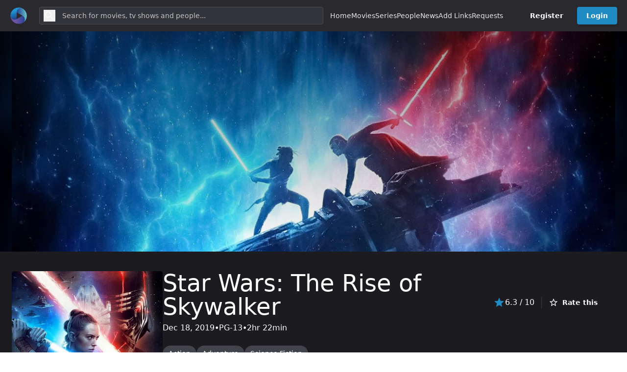

--- FILE ---
content_type: text/html; charset=UTF-8
request_url: https://iwatchonline.cc/titles/112/goodfellas
body_size: 47891
content:
<!DOCTYPE html>
<html
    lang="en"
    style="--be-foreground-base:255 255 255;--be-primary-light:29 155 194;--be-primary:30 139 195;--be-primary-dark:22 112 157;--be-on-primary:255 255 255;--be-background:28 28 32;--be-background-alt:41 41 46;--be-background-chip:66 68 74;--be-paper:36 36 41;--be-disabled-bg-opacity:12%;--be-disabled-fg-opacity:30%;--be-hover-opacity:8%;--be-focus-opacity:12%;--be-selected-opacity:16%;--be-text-main-opacity:100%;--be-text-muted-opacity:70%;--be-divider-opacity:12%"
    class="dark"
>
    <head>
        <base href="/" />

                    <meta property="og:site_name" content="Iwatchonline" />
<meta http-equiv="Content-Security-Policy" content="default-src 'self'; script-src 'self' 'unsafe-inline' 'unsafe-eval' https://www.google-analytics.com https://www.googletagmanager.com https://www.gstatic.com https://fonts.googleapis.com https://cdn.jsdelivr.net https://pagead2.googlesyndication.com https://googleads.g.doubleclick.net https://adservice.google.com https://ep2.adtrafficquality.google blob:; style-src 'self' 'unsafe-inline' https://fonts.googleapis.com https://googleads.g.doubleclick.net; img-src 'self' https://www.google-analytics.com https://www.gravatar.com https://www.gstatic.com https://image.tmdb.org https://stats.g.doubleclick.net https://googleads.g.doubleclick.net https://pagead2.googlesyndication.com blob: data:; connect-src 'self' https://www.google-analytics.com https://api.themoviedb.org https://stats.g.doubleclick.net https://googleads.g.doubleclick.net https://ep1.adtrafficquality.google https://ep2.adtrafficquality.google https://pagead2.googlesyndication.com wss: ws: blob: data:; font-src https://fonts.gstatic.com; frame-src https://googleads.g.doubleclick.net https://www.google.com https://tpc.googlesyndication.com https://multiembed.mov https://voe.sx https://streamtape.com https://dood.li https://vidoza.net https://videzz.net https://streambucket.net https://ep2.adtrafficquality.google; object-src 'none'; worker-src 'self' blob:; media-src 'self' blob: https:;  ">
<link rel="preconnect" href="https://image.tmdb.org">
<meta property="twitter:card" content="summary" />
<title>
    Watch Star Wars: The Rise of Skywalker (2019) online Full movie -
    Iwatchonline
</title>
<meta property="og:url" content="https://iwatchonline.cc/titles/112/star-wars-the-rise-of-skywalker" />
<link rel="canonical" href="https://iwatchonline.cc/titles/112/star-wars-the-rise-of-skywalker" />
<meta
    property="og:title"
    content="Watch Star Wars: The Rise of Skywalker (2019) Online Full - Iwatchonline"
/>

    <meta property="og:image" content="https://image.tmdb.org/t/p/original/db32LaOibwEliAmSL2jjDF6oDdj.jpg" />
    <meta property="og:width" content="300" />
    <meta property="og:height" content="450" />

<meta property="og:description" content="Watch Now! The surviving Resistance faces the First Order once again as the journey of Rey, Finn and Poe Dameron continues. With the power and knowledge of generations behind them, the final battle begins. High-Quality Streaming" />
<meta name="description" content="Watch Now! The surviving Resistance faces the First Order once again as the journey of Rey, Finn and Poe Dameron continues. With the power and knowledge of generations behind them, the final battle begins. High-Quality Streaming" />
<meta
    property="keywords"
    content="online streaming, watch movies online, HD streaming, latest movies, TV shows, iwatchonline.cc, free streaming, watch TV series, streaming site, binge-watch, high-quality streaming, latest releases"
/>
<meta property="og:type" content="video.movie" />

<script type="application/ld+json">
    {"@context":"http:\/\/schema.org","@type":"Movie","name":"Star Wars: The Rise of Skywalker","@id":"https:\/\/iwatchonline.cc\/titles\/112\/star-wars-the-rise-of-skywalker","url":"https:\/\/iwatchonline.cc\/titles\/112\/star-wars-the-rise-of-skywalker","image":"https:\/\/image.tmdb.org\/t\/p\/original\/db32LaOibwEliAmSL2jjDF6oDdj.jpg","description":"The surviving Resistance faces the First Order once again as the journey of Rey, Finn and Poe Dameron continues. With the power and knowledge of generations behind them, the final battle begins.","genre":["action","adventure","science-fiction"],"keywords":"space-opera","contentRating":"pg-13","actor":[{"@type":"Person","name":"Carrie Fisher","url":"https:\/\/iwatchonline.cc\/people\/23363\/carrie-fisher"},{"@type":"Person","name":"Mark Hamill","url":"https:\/\/iwatchonline.cc\/people\/23364\/mark-hamill"},{"@type":"Person","name":"Daisy Ridley","url":"https:\/\/iwatchonline.cc\/people\/23365\/daisy-ridley"},{"@type":"Person","name":"Adam Driver","url":"https:\/\/iwatchonline.cc\/people\/15798\/adam-driver"},{"@type":"Person","name":"John Boyega","url":"https:\/\/iwatchonline.cc\/people\/23366\/john-boyega"},{"@type":"Person","name":"Oscar Isaac","url":"https:\/\/iwatchonline.cc\/people\/4093\/oscar-isaac"},{"@type":"Person","name":"Anthony Daniels","url":"https:\/\/iwatchonline.cc\/people\/23367\/anthony-daniels"},{"@type":"Person","name":"Naomi Ackie","url":"https:\/\/iwatchonline.cc\/people\/23368\/naomi-ackie"},{"@type":"Person","name":"Domhnall Gleeson","url":"https:\/\/iwatchonline.cc\/people\/23369\/domhnall-gleeson"},{"@type":"Person","name":"Richard E. Grant","url":"https:\/\/iwatchonline.cc\/people\/4518\/richard-e-grant"}],"director":[{"@type":"Person","name":"J.J. Abrams","url":"https:\/\/iwatchonline.cc\/people\/23383\/j-j-abrams"}],"datePublished":2019,"dateCreated":2019,"duration":142,"aggregateRating":{"@type":"AggregateRating","ratingValue":6.3,"ratingCount":10562,"bestRating":"10","worstRating":"1"}}
</script>        
        <meta
            name="viewport"
            content="width=device-width, initial-scale=1, maximum-scale=5"
            data-keep="true"
        />
        <link
            rel="icon"
            type="image/x-icon"
            href="favicon/icon-144x144.png"
            data-keep="true"
        />
        <link
            rel="apple-touch-icon"
            href="favicon/icon-192x192.png"
            data-keep="true"
        />
        <link rel="manifest" href="manifest.json" data-keep="true" />
        <meta
            name="theme-color"
            content="rgb(41 41 46)"
            data-keep="true"
        />

        
        <script>
            window.bootstrapData = {"settings":{"dates":{"format":"short","locale":"en_US","default_timezone":"auto"},"locale":{"default":"auto"},"social":{"google":{"enable":true},"twitter":{"enable":true},"facebook":{"enable":false},"compact_buttons":true},"realtime":{"enable":false,"pusher_key":null,"pusher_cluster":null},"registration":{"disable":false,"policies":[]},"cache":{"report_minutes":60},"branding":{"logo_dark":"storage\/branding_media\/eae3db18-6a08-473d-ad51-3b1235272dd9.png","logo_light":"storage\/branding_media\/d83d7b3b-621d-40c3-a6f4-72662bd1003f.png","site_description":"Iwatchonline, the world's most popular and authoritative source for movie, TV and celebrity content.","favicon":"favicon\/icon-144x144.png?v=1760090753","logo_light_mobile":"storage\/branding_media\/b673cd90-5cf1-42fc-9142-eb6261959591.png","logo_dark_mobile":"storage\/branding_media\/549223af-5425-46aa-bbc0-ca8e6029f279.png","site_name":"Iwatchonline"},"i18n":{"default_localization":"english","enable":true},"logging":{"sentry_public":null},"homepage":{"type":"channel","trending":true,"pricing":true,"appearance":{"headerTitle":"Endless Entertainment Awaits","headerSubtitle":"Unleash the Power of Streaming with Our Vast Collection of Movies and TV Shows","headerImage":"images\/landing\/landing.jpg","headerImageOpacity":"0.4","headerOverlayColor1":"#000","blurHeaderImage":true,"pricingTitle":"Simple pricing, for everyone.","pricingSubtitle":"No hidden fees. Cancel anytime.","actions":{"cta1":{"label":"Join Now","type":"route","action":"\/register"},"cta3":{"label":"Get Instant Access","type":"route","action":"\/register"}},"secondaryFeatures":[{"title":"Watch What You Want, When You Want","subtitle":"On-Demand Streaming","description":"Enjoy the freedom of on-demand streaming with our vast library of movies, TV shows, and more. Dive into entertainment at your convenience.","image":"images\/landing\/browse.jpg"},{"title":"Seamless Streaming Across Devices","subtitle":"Multi-Device Access","description":"Stream on your terms! Enjoy uninterrupted viewing on your smartphone, tablet, smart TV, or computer - switch devices hassle-free.","image":"images\/landing\/transformers.jpg"},{"title":"Uninterrupted Entertainment, No Distractions","subtitle":"Ad-Free Experience","description":"Dive into a seamless streaming experience without pesky ads. Stay fully immersed in your favorite movies and shows, no interruptions.","image":"images\/landing\/last-of-us.jpg"}],"footerTitle":"Start Your Streaming Journey Today!","footerSubtitle":"Unlock a World of Entertainment with MTDb Premium Streaming Service","footerImage":"images\/landing\/landing.jpg"},"value":31},"themes":{"user_change":true,"default_id":1},"billing":{"paypal_test_mode":true,"stripe_test_mode":true,"stripe":{"enable":false},"paypal":{"enable":false,"public_key":null},"accepted_cards":"[\"visa\",\"mastercard\",\"american-express\",\"discover\"]","enable":false,"stripe_public_key":null,"integrated":true},"uploads":{"chunk":true,"chunk_size":5242880,"max_size":52428800,"available_space":104857600,"blocked_extensions":["exe","application\/x-msdownload","x-dosexec"],"public_driver":"local","uploads_driver":"local","disable_tus":null},"cookie_notice":{"enable":false,"position":"bottom","button":[]},"menus":[{"name":"Primary","positions":["primary"],"id":"nVKgxI","items":[{"id":"xeI1OW","label":"Home","action":"\/","type":"route","target":"_self"},{"id":"cVKg0I","type":"channel","label":"Movies","action":"\/movies"},{"id":"nVKg0v","type":"channel","label":"Series","action":"\/series"},{"id":"nVKg0Ix","type":"channel","label":"People","action":"\/people"},{"id":"nVKgdI","type":"channel","label":"News","action":"\/latest-news"},{"id":"nVKgdI1","type":"channel","label":"Add Links","action":"\/add-links"},{"id":"nVKgdI2","type":"channel","label":"Requests","action":"\/user-requests"}]},{"name":"Admin Sidebar","id":"2d43u1","items":[{"label":"Analytics","id":"886nz4","action":"\/admin","type":"route","icon":[{"tag":"path","attr":{"d":"M19 3H5c-1.1 0-2 .9-2 2v14c0 1.1.9 2 2 2h14c1.1 0 2-.9 2-2V5c0-1.1-.9-2-2-2zm0 16H5V5h14v14z"}},{"tag":"path","attr":{"d":"M7 12h2v5H7zm8-5h2v10h-2zm-4 7h2v3h-2zm0-4h2v2h-2z"}}],"role":1,"permissions":["admin.access"],"roles":[]},{"label":"Appearance","id":"slcqm0","action":"\/admin\/appearance","type":"route","icon":[{"tag":"path","attr":{"d":"m2.53 19.65 1.34.56v-9.03l-2.43 5.86c-.41 1.02.08 2.19 1.09 2.61zm19.5-3.7L17.07 3.98c-.31-.75-1.04-1.21-1.81-1.23-.26 0-.53.04-.79.15L7.1 5.95c-.75.31-1.21 1.03-1.23 1.8-.01.27.04.54.15.8l4.96 11.97c.31.76 1.05 1.22 1.83 1.23.26 0 .52-.05.77-.15l7.36-3.05c1.02-.42 1.51-1.59 1.09-2.6zm-9.2 3.8L7.87 7.79l7.35-3.04h.01l4.95 11.95-7.35 3.05z"}},{"tag":"circle","attr":{"cx":"11","cy":"9","r":"1"}},{"tag":"path","attr":{"d":"M5.88 19.75c0 1.1.9 2 2 2h1.45l-3.45-8.34v6.34z"}}],"permissions":["appearance.update"]},{"label":"Settings","id":"x5k484","action":"\/admin\/settings","type":"route","icon":[{"tag":"path","attr":{"d":"M19.43 12.98c.04-.32.07-.64.07-.98 0-.34-.03-.66-.07-.98l2.11-1.65c.19-.15.24-.42.12-.64l-2-3.46c-.09-.16-.26-.25-.44-.25-.06 0-.12.01-.17.03l-2.49 1c-.52-.4-1.08-.73-1.69-.98l-.38-2.65C14.46 2.18 14.25 2 14 2h-4c-.25 0-.46.18-.49.42l-.38 2.65c-.61.25-1.17.59-1.69.98l-2.49-1c-.06-.02-.12-.03-.18-.03-.17 0-.34.09-.43.25l-2 3.46c-.13.22-.07.49.12.64l2.11 1.65c-.04.32-.07.65-.07.98 0 .33.03.66.07.98l-2.11 1.65c-.19.15-.24.42-.12.64l2 3.46c.09.16.26.25.44.25.06 0 .12-.01.17-.03l2.49-1c.52.4 1.08.73 1.69.98l.38 2.65c.03.24.24.42.49.42h4c.25 0 .46-.18.49-.42l.38-2.65c.61-.25 1.17-.59 1.69-.98l2.49 1c.06.02.12.03.18.03.17 0 .34-.09.43-.25l2-3.46c.12-.22.07-.49-.12-.64l-2.11-1.65zm-1.98-1.71c.04.31.05.52.05.73 0 .21-.02.43-.05.73l-.14 1.13.89.7 1.08.84-.7 1.21-1.27-.51-1.04-.42-.9.68c-.43.32-.84.56-1.25.73l-1.06.43-.16 1.13-.2 1.35h-1.4l-.19-1.35-.16-1.13-1.06-.43c-.43-.18-.83-.41-1.23-.71l-.91-.7-1.06.43-1.27.51-.7-1.21 1.08-.84.89-.7-.14-1.13c-.03-.31-.05-.54-.05-.74s.02-.43.05-.73l.14-1.13-.89-.7-1.08-.84.7-1.21 1.27.51 1.04.42.9-.68c.43-.32.84-.56 1.25-.73l1.06-.43.16-1.13.2-1.35h1.39l.19 1.35.16 1.13 1.06.43c.43.18.83.41 1.23.71l.91.7 1.06-.43 1.27-.51.7 1.21-1.07.85-.89.7.14 1.13zM12 8c-2.21 0-4 1.79-4 4s1.79 4 4 4 4-1.79 4-4-1.79-4-4-4zm0 6c-1.1 0-2-.9-2-2s.9-2 2-2 2 .9 2 2-.9 2-2 2z"}}],"permissions":["settings.update"]},{"label":"Plans","id":"7o42rt","action":"\/admin\/plans","type":"route","icon":[{"tag":"path","attr":{"d":"M7 15h7v2H7zm0-4h10v2H7zm0-4h10v2H7zm12-4h-4.18C14.4 1.84 13.3 1 12 1c-1.3 0-2.4.84-2.82 2H5c-.14 0-.27.01-.4.04-.39.08-.74.28-1.01.55-.18.18-.33.4-.43.64-.1.23-.16.49-.16.77v14c0 .27.06.54.16.78s.25.45.43.64c.27.27.62.47 1.01.55.13.02.26.03.4.03h14c1.1 0 2-.9 2-2V5c0-1.1-.9-2-2-2zm-7-.25c.41 0 .75.34.75.75s-.34.75-.75.75-.75-.34-.75-.75.34-.75.75-.75zM19 19H5V5h14v14z"}}],"permissions":["plans.update"]},{"label":"Subscriptions","action":"\/admin\/subscriptions","type":"route","id":"sdcb5a","icon":[{"tag":"path","attr":{"d":"M4 6h16v2H4zm2-4h12v2H6zm14 8H4c-1.1 0-2 .9-2 2v8c0 1.1.9 2 2 2h16c1.1 0 2-.9 2-2v-8c0-1.1-.9-2-2-2zm0 10H4v-8h16v8zm-10-7.27v6.53L16 16z"}}],"permissions":["subscriptions.update"],"settings":{"billing.enable":true}},{"label":"Users","action":"\/admin\/users","type":"route","id":"fzfb45","icon":[{"tag":"path","attr":{"d":"M12 6c1.1 0 2 .9 2 2s-.9 2-2 2-2-.9-2-2 .9-2 2-2m0 10c2.7 0 5.8 1.29 6 2H6c.23-.72 3.31-2 6-2m0-12C9.79 4 8 5.79 8 8s1.79 4 4 4 4-1.79 4-4-1.79-4-4-4zm0 10c-2.67 0-8 1.34-8 4v2h16v-2c0-2.66-5.33-4-8-4z"}}],"permissions":["users.update"]},{"label":"Roles","action":"\/admin\/roles","type":"route","id":"mwdkf0","icon":[{"tag":"path","attr":{"d":"M9 13.75c-2.34 0-7 1.17-7 3.5V19h14v-1.75c0-2.33-4.66-3.5-7-3.5zM4.34 17c.84-.58 2.87-1.25 4.66-1.25s3.82.67 4.66 1.25H4.34zM9 12c1.93 0 3.5-1.57 3.5-3.5S10.93 5 9 5 5.5 6.57 5.5 8.5 7.07 12 9 12zm0-5c.83 0 1.5.67 1.5 1.5S9.83 10 9 10s-1.5-.67-1.5-1.5S8.17 7 9 7zm7.04 6.81c1.16.84 1.96 1.96 1.96 3.44V19h4v-1.75c0-2.02-3.5-3.17-5.96-3.44zM15 12c1.93 0 3.5-1.57 3.5-3.5S16.93 5 15 5c-.54 0-1.04.13-1.5.35.63.89 1 1.98 1 3.15s-.37 2.26-1 3.15c.46.22.96.35 1.5.35z"}}],"permissions":["roles.update"]},{"id":"303113a","type":"route","label":"Channels","action":"\/admin\/channels","permissions":["channels.update"],"icon":[{"tag":"path","attr":{"d":"M4 8h4V4H4v4zm6 12h4v-4h-4v4zm-6 0h4v-4H4v4zm0-6h4v-4H4v4zm6 0h4v-4h-4v4zm6-10v4h4V4h-4zm-6 4h4V4h-4v4zm6 6h4v-4h-4v4zm0 6h4v-4h-4v4z"}}]},{"id":"nVKg0I","label":"Titles","action":"\/admin\/titles","permissions":["titles.update"],"type":"route","target":"_self","icon":[{"tag":"path","attr":{"d":"M4 6.47 5.76 10H20v8H4V6.47M22 4h-4l2 4h-3l-2-4h-2l2 4h-3l-2-4H8l2 4H7L5 4H4c-1.1 0-1.99.9-1.99 2L2 18c0 1.1.9 2 2 2h16c1.1 0 2-.9 2-2V4z"}}]},{"id":"Qq7wh9","label":"People","action":"\/admin\/people","permissions":["people.update"],"type":"route","target":"_self","icon":[{"tag":"path","attr":{"d":"M21 5h2v14h-2zm-4 0h2v14h-2zm-3 0H2c-.55 0-1 .45-1 1v12c0 .55.45 1 1 1h12c.55 0 1-.45 1-1V6c0-.55-.45-1-1-1zm-1 12H3V7h10v10z"}},{"tag":"circle","attr":{"cx":"8","cy":"9.94","r":"1.95"}},{"tag":"path","attr":{"d":"M11.89 15.35c0-1.3-2.59-1.95-3.89-1.95s-3.89.65-3.89 1.95V16h7.78v-.65z"}}]},{"id":"9_7Uip","label":"News","permissions":["news.update"],"action":"\/admin\/news","type":"route","target":"_self","icon":[{"tag":"path","attr":{"d":"m22 3-1.67 1.67L18.67 3 17 4.67 15.33 3l-1.66 1.67L12 3l-1.67 1.67L8.67 3 7 4.67 5.33 3 3.67 4.67 2 3v16c0 1.1.9 2 2 2h16c1.1 0 2-.9 2-2V3zM11 19H4v-6h7v6zm9 0h-7v-2h7v2zm0-4h-7v-2h7v2zm0-4H4V8h16v3z"}}]},{"id":"57IFvN","label":"Videos","permissions":["videos.update"],"action":"\/admin\/videos","type":"route","target":"_self","icon":[{"tag":"path","attr":{"d":"M13.05 9.79 10 7.5v9l3.05-2.29L16 12l-2.95-2.21zm0 0L10 7.5v9l3.05-2.29L16 12l-2.95-2.21zm0 0L10 7.5v9l3.05-2.29L16 12l-2.95-2.21zM11 4.07V2.05c-2.01.2-3.84 1-5.32 2.21L7.1 5.69c1.11-.86 2.44-1.44 3.9-1.62zM5.69 7.1 4.26 5.68C3.05 7.16 2.25 8.99 2.05 11h2.02c.18-1.46.76-2.79 1.62-3.9zM4.07 13H2.05c.2 2.01 1 3.84 2.21 5.32l1.43-1.43c-.86-1.1-1.44-2.43-1.62-3.89zm1.61 6.74C7.16 20.95 9 21.75 11 21.95v-2.02c-1.46-.18-2.79-.76-3.9-1.62l-1.42 1.43zM22 12c0 5.16-3.92 9.42-8.95 9.95v-2.02C16.97 19.41 20 16.05 20 12s-3.03-7.41-6.95-7.93V2.05C18.08 2.58 22 6.84 22 12z"}}]},{"id":"5eGJwT","label":"Lists","permissions":["lists.update"],"action":"\/admin\/lists","type":"route","target":"_self","icon":[{"tag":"path","attr":{"d":"M2 17h2v.5H3v1h1v.5H2v1h3v-4H2v1zm1-9h1V4H2v1h1v3zm-1 3h1.8L2 13.1v.9h3v-1H3.2L5 10.9V10H2v1zm5-6v2h14V5H7zm0 14h14v-2H7v2zm0-6h14v-2H7v2z"}}]},{"id":"zl5XVb","label":"Reviews","permissions":["reviews.update"],"action":"\/admin\/reviews","type":"route","target":"_self","icon":[{"tag":"path","attr":{"d":"M20 2H4c-1.1 0-2 .9-2 2v18l4-4h14c1.1 0 2-.9 2-2V4c0-1.1-.9-2-2-2zm0 14H5.17L4 17.17V4h16v12z"}},{"tag":"path","attr":{"d":"m12 15 1.57-3.43L17 10l-3.43-1.57L12 5l-1.57 3.43L7 10l3.43 1.57z"}}]},{"id":"31pLaw","label":"Comments","action":"\/admin\/comments","permissions":["comments.update"],"type":"route","target":"_self","icon":[{"tag":"path","attr":{"d":"M21.99 4c0-1.1-.89-2-1.99-2H4c-1.1 0-2 .9-2 2v12c0 1.1.9 2 2 2h14l4 4-.01-18zM20 4v13.17L18.83 16H4V4h16zM6 12h12v2H6zm0-3h12v2H6zm0-3h12v2H6z"}}]},{"label":"Pages","action":"\/admin\/custom-pages","type":"route","id":"63bwv9","icon":[{"tag":"path","attr":{"d":"M19 5v14H5V5h14m0-2H5c-1.1 0-2 .9-2 2v14c0 1.1.9 2 2 2h14c1.1 0 2-.9 2-2V5c0-1.1-.9-2-2-2z"}},{"tag":"path","attr":{"d":"M14 17H7v-2h7v2zm3-4H7v-2h10v2zm0-4H7V7h10v2z"}}],"permissions":["custom_pages.update"]},{"label":"Keywords","action":"\/admin\/keywords","type":"route","id":"2x0pzqx","icon":[{"tag":"path","attr":{"d":"M17.63 5.84C17.27 5.33 16.67 5 16 5L5 5.01C3.9 5.01 3 5.9 3 7v10c0 1.1.9 1.99 2 1.99L16 19c.67 0 1.27-.33 1.63-.84L22 12l-4.37-6.16zM16 17H5V7h11l3.55 5L16 17z"}}],"permissions":["tags.update"]},{"label":"Genres","action":"\/admin\/genres","type":"route","id":"2x0pzqt","icon":[{"tag":"path","attr":{"d":"m10 11-.94 2.06L7 14l2.06.94L10 17l.94-2.06L13 14l-2.06-.94zm8.01-7 2 4h-3l-2-4h-2l2 4h-3l-2-4h-2l2 4h-3l-2-4h-1c-1.1 0-1.99.9-1.99 2l-.01 12c0 1.1.9 2 2 2h16c1.1 0 1.99-.9 1.99-2V4h-3.99zm2 14h-16V6.47L5.77 10H16l-.63 1.37L14 12l1.37.63L16 14l.63-1.37L18 12l-1.37-.63L16 10h4.01v8z"}}],"permissions":["tags.update"]},{"label":"Files","action":"\/admin\/files","type":"route","id":"vguvti","icon":[{"tag":"path","attr":{"d":"M16 1H4c-1.1 0-2 .9-2 2v14h2V3h12V1zm-1 4H8c-1.1 0-1.99.9-1.99 2L6 21c0 1.1.89 2 1.99 2H19c1.1 0 2-.9 2-2V11l-6-6zM8 21V7h6v5h5v9H8z"}}],"permissions":["files.update"]},{"label":"Translations","action":"\/admin\/localizations","type":"route","id":"w91yql","icon":[{"tag":"path","attr":{"d":"m12.87 15.07-2.54-2.51.03-.03c1.74-1.94 2.98-4.17 3.71-6.53H17V4h-7V2H8v2H1v1.99h11.17C11.5 7.92 10.44 9.75 9 11.35 8.07 10.32 7.3 9.19 6.69 8h-2c.73 1.63 1.73 3.17 2.98 4.56l-5.09 5.02L4 19l5-5 3.11 3.11.76-2.04zM18.5 10h-2L12 22h2l1.12-3h4.75L21 22h2l-4.5-12zm-2.62 7 1.62-4.33L19.12 17h-3.24z"}}],"permissions":["localizations.update"]},{"label":"Ads","action":"\/admin\/ads","type":"route","id":"ohj4qk","icon":[{"tag":"path","attr":{"d":"M17 1H7c-1.1 0-2 .9-2 2v18c0 1.1.9 2 2 2h10c1.1 0 2-.9 2-2V3c0-1.1-.9-2-2-2zM7 4V3h10v1H7zm0 14V6h10v12H7zm0 3v-1h10v1H7z"}},{"tag":"path","attr":{"d":"M16 7H8v2h8V7z"}}],"permissions":["settings.update"]},{"label":"Logs","action":"\/admin\/logs","type":"route","id":"8j435f","icon":[{"tag":"path","attr":{"d":"M19 3H5c-1.1 0-2 .9-2 2v14c0 1.1.9 2 2 2h14c1.1 0 2-.9 2-2V5c0-1.1-.9-2-2-2zm-1 14H6v-2h12v2zm0-4H6v-2h12v2zm-3-4H6V7h9v2z"}}]}],"positions":["admin-sidebar"]},{"name":"Footer","id":"4tbwog","positions":["footer"],"items":[{"type":"route","id":"c1sf2g","position":1,"label":"Developers","action":"\/api-docs","permissions":["api.access"]},{"type":"route","id":"rlz27v","position":2,"label":"Privacy Policy","action":"\/pages\/privacy-policy"},{"type":"route","id":"p80pvk","position":3,"label":"Terms of Service","action":"\/pages\/terms-of-service"},{"type":"route","id":"q8dtht","position":4,"label":"Contact Us","action":"\/contact"}]},{"name":"Footer Social","id":"odw4ah","positions":["footer-secondary"],"items":[{"type":"link","id":"6j747e","position":1,"icon":[{"tag":"path","attr":{"d":"M19 3H5a2 2 0 00-2 2v14a2 2 0 002 2h7.621v-6.961h-2.343v-2.725h2.343V9.309c0-2.324 1.421-3.591 3.495-3.591.699-.002 1.397.034 2.092.105v2.43H16.78c-1.13 0-1.35.534-1.35 1.322v1.735h2.7l-.351 2.725h-2.365V21H19a2 2 0 002-2V5a2 2 0 00-2-2z"}}],"action":"https:\/\/facebook.com"},{"type":"link","id":"jo96zw","position":2,"icon":[{"tag":"path","attr":{"d":"M24 4.3c-.898.4-1.8.7-2.8.802 1-.602 1.8-1.602 2.198-2.704-1 .602-2 1-3.097 1.204C19.3 2.602 18 2 16.6 2a4.907 4.907 0 00-4.9 4.898c0 .403 0 .801.102 1.102C7.7 7.8 4.102 5.898 1.7 2.898c-.5.704-.7 1.602-.7 2.5 0 1.704.898 3.204 2.2 4.102-.802-.102-1.598-.3-2.2-.602V9c0 2.398 1.7 4.398 3.898 4.8-.398.098-.796.2-1.296.2-.301 0-.602 0-.903-.102.602 2 2.403 3.403 4.602 3.403-1.7 1.3-3.801 2.097-6.102 2.097-.398 0-.8 0-1.199-.097C2.2 20.699 4.8 21.5 7.5 21.5c9.102 0 14-7.5 14-14v-.602c1-.699 1.8-1.597 2.5-2.597"}}],"action":"https:\/\/twitter.com"},{"type":"link","id":"57dsea","position":3,"action":"https:\/\/instagram.com","icon":[{"tag":"path","attr":{"d":"M12 0C8.74 0 8.333.015 7.053.072 5.775.132 4.905.333 4.14.63c-.789.306-1.459.717-2.126 1.384S.935 3.35.63 4.14C.333 4.905.131 5.775.072 7.053.012 8.333 0 8.74 0 12s.015 3.667.072 4.947c.06 1.277.261 2.148.558 2.913a5.885 5.885 0 001.384 2.126A5.868 5.868 0 004.14 23.37c.766.296 1.636.499 2.913.558C8.333 23.988 8.74 24 12 24s3.667-.015 4.947-.072c1.277-.06 2.148-.262 2.913-.558a5.898 5.898 0 002.126-1.384 5.86 5.86 0 001.384-2.126c.296-.765.499-1.636.558-2.913.06-1.28.072-1.687.072-4.947s-.015-3.667-.072-4.947c-.06-1.277-.262-2.149-.558-2.913a5.89 5.89 0 00-1.384-2.126A5.847 5.847 0 0019.86.63c-.765-.297-1.636-.499-2.913-.558C15.667.012 15.26 0 12 0zm0 2.16c3.203 0 3.585.016 4.85.071 1.17.055 1.805.249 2.227.415.562.217.96.477 1.382.896.419.42.679.819.896 1.381.164.422.36 1.057.413 2.227.057 1.266.07 1.646.07 4.85s-.015 3.585-.074 4.85c-.061 1.17-.256 1.805-.421 2.227a3.81 3.81 0 01-.899 1.382 3.744 3.744 0 01-1.38.896c-.42.164-1.065.36-2.235.413-1.274.057-1.649.07-4.859.07-3.211 0-3.586-.015-4.859-.074-1.171-.061-1.816-.256-2.236-.421a3.716 3.716 0 01-1.379-.899 3.644 3.644 0 01-.9-1.38c-.165-.42-.359-1.065-.42-2.235-.045-1.26-.061-1.649-.061-4.844 0-3.196.016-3.586.061-4.861.061-1.17.255-1.814.42-2.234.21-.57.479-.96.9-1.381.419-.419.81-.689 1.379-.898.42-.166 1.051-.361 2.221-.421 1.275-.045 1.65-.06 4.859-.06l.045.03zm0 3.678a6.162 6.162 0 100 12.324 6.162 6.162 0 100-12.324zM12 16c-2.21 0-4-1.79-4-4s1.79-4 4-4 4 1.79 4 4-1.79 4-4 4zm7.846-10.405a1.441 1.441 0 01-2.88 0 1.44 1.44 0 012.88 0z"}}]},{"type":"link","id":"lzntr2","position":4,"icon":[{"tag":"path","attr":{"d":"M5.68 2l1.478 5.344v2.562H8.44V7.344L9.937 2h-1.29l-.538 2.432a27.21 27.21 0 00-.29 1.515h-.04c-.063-.42-.159-.93-.29-1.525L6.97 2H5.68zm5.752 2.018c-.434 0-.784.084-1.051.257-.267.172-.464.448-.59.825-.125.377-.187.876-.187 1.498v.84c0 .615.054 1.107.164 1.478.11.371.295.644.556.82.261.176.62.264 1.078.264.446 0 .8-.087 1.06-.26.26-.173.45-.444.565-.818.116-.374.174-.869.174-1.485v-.84c0-.62-.059-1.118-.178-1.492-.119-.373-.308-.648-.566-.824-.258-.176-.598-.263-1.025-.263zm2.447.113v4.314c0 .534.09.927.271 1.178.182.251.465.377.848.377.552 0 .968-.267 1.244-.8h.028l.113.706H17.4V4.131h-1.298v4.588a.635.635 0 01-.23.263.569.569 0 01-.325.104c-.132 0-.226-.054-.283-.164-.057-.11-.086-.295-.086-.553V4.131h-1.3zm-2.477.781c.182 0 .311.095.383.287.072.191.108.495.108.91v1.8c0 .426-.036.735-.108.923-.072.188-.2.282-.38.283-.183 0-.309-.095-.378-.283-.07-.188-.103-.497-.103-.924V6.11c0-.414.035-.718.107-.91.072-.19.195-.287.371-.287zM5 11c-1.1 0-2 .9-2 2v7c0 1.1.9 2 2 2h14c1.1 0 2-.9 2-2v-7c0-1.1-.9-2-2-2H5zm7.049 2h1.056v2.568h.008c.095-.186.232-.335.407-.449.175-.114.364-.17.566-.17.26 0 .463.07.611.207.148.138.257.361.323.668.066.308.097.735.097 1.281v.772h.002c0 .727-.089 1.26-.264 1.602-.175.342-.447.513-.818.513-.207 0-.394-.047-.564-.142a.93.93 0 01-.383-.391h-.024l-.11.46h-.907V13zm-6.563.246h3.252v.885h-1.09v5.789H6.576v-5.79h-1.09v-.884zm11.612 1.705c.376 0 .665.07.867.207.2.138.343.354.426.645.082.292.123.695.123 1.209v.836h-1.836v.248c0 .313.008.547.027.703.02.156.057.27.115.342.058.072.148.107.27.107.164 0 .277-.064.338-.191.06-.127.094-.338.1-.635l.947.055a1.6 1.6 0 01.007.175c0 .451-.124.788-.37 1.01-.248.223-.595.334-1.046.334-.54 0-.92-.17-1.138-.51-.218-.339-.326-.863-.326-1.574v-.851c0-.732.112-1.267.337-1.604.225-.337.613-.506 1.159-.506zm-8.688.094h1.1v3.58c0 .217.024.373.072.465.048.093.126.139.238.139a.486.486 0 00.276-.088.538.538 0 00.193-.223v-3.873h1.1v4.875h-.862l-.093-.598h-.026c-.234.452-.584.678-1.05.678-.325 0-.561-.106-.715-.318-.154-.212-.233-.544-.233-.994v-3.643zm8.664.648c-.117 0-.204.036-.26.104-.056.069-.093.182-.11.338a6.504 6.504 0 00-.028.71v.35h.803v-.35c0-.312-.01-.548-.032-.71-.02-.162-.059-.276-.115-.342-.056-.066-.14-.1-.258-.1zm-3.482.036a.418.418 0 00-.293.126.699.699 0 00-.192.327v2.767a.487.487 0 00.438.256.337.337 0 00.277-.127c.07-.085.12-.228.149-.43.029-.2.043-.48.043-.835v-.627c0-.382-.011-.676-.035-.883-.024-.207-.067-.357-.127-.444a.299.299 0 00-.26-.13z"}}],"action":"https:\/\/youtube.com"}]},{"name":"Auth Dropdown","id":"h8r6vg","items":[{"label":"Admin area","id":"upm1rv","action":"\/admin","type":"route","icon":[{"tag":"path","attr":{"d":"M19 5v2h-4V5h4M9 5v6H5V5h4m10 8v6h-4v-6h4M9 17v2H5v-2h4M21 3h-8v6h8V3zM11 3H3v10h8V3zm10 8h-8v10h8V11zm-10 4H3v6h8v-6z"}}],"permissions":["admin.access"]},{"label":"Watchlist","id":"ehj0ukx","action":"\/watchlist","type":"route","icon":[{"tag":"path","attr":{"d":"M12 4c4.41 0 8 3.59 8 8s-3.59 8-8 8-8-3.59-8-8 3.59-8 8-8zm0-2C6.48 2 2 6.48 2 12s4.48 10 10 10 10-4.48 10-10S17.52 2 12 2zm2 8H7v2h7v-2zm0-3H7v2h7V7zm-7 8h3v-2H7v2zm12-1.59L17.59 12l-3.54 3.54-1.41-1.41-1.41 1.41 2.83 2.83L19 13.41z"}}]},{"label":"Lists","id":"ehj0uk","action":"\/","type":"route","icon":[{"tag":"path","attr":{"d":"M3 13h2v-2H3v2zm0 4h2v-2H3v2zm0-8h2V7H3v2zm4 4h14v-2H7v2zm0 4h14v-2H7v2zM7 7v2h14V7H7zm-4 6h2v-2H3v2zm0 4h2v-2H3v2zm0-8h2V7H3v2zm4 4h14v-2H7v2zm0 4h14v-2H7v2zM7 7v2h14V7H7z"}}]},{"label":"Account settings","id":"6a89z5","action":"\/account-settings","type":"route","icon":[{"tag":"path","attr":{"d":"M19.43 12.98c.04-.32.07-.64.07-.98 0-.34-.03-.66-.07-.98l2.11-1.65c.19-.15.24-.42.12-.64l-2-3.46c-.09-.16-.26-.25-.44-.25-.06 0-.12.01-.17.03l-2.49 1c-.52-.4-1.08-.73-1.69-.98l-.38-2.65C14.46 2.18 14.25 2 14 2h-4c-.25 0-.46.18-.49.42l-.38 2.65c-.61.25-1.17.59-1.69.98l-2.49-1c-.06-.02-.12-.03-.18-.03-.17 0-.34.09-.43.25l-2 3.46c-.13.22-.07.49.12.64l2.11 1.65c-.04.32-.07.65-.07.98 0 .33.03.66.07.98l-2.11 1.65c-.19.15-.24.42-.12.64l2 3.46c.09.16.26.25.44.25.06 0 .12-.01.17-.03l2.49-1c.52.4 1.08.73 1.69.98l.38 2.65c.03.24.24.42.49.42h4c.25 0 .46-.18.49-.42l.38-2.65c.61-.25 1.17-.59 1.69-.98l2.49 1c.06.02.12.03.18.03.17 0 .34-.09.43-.25l2-3.46c.12-.22.07-.49-.12-.64l-2.11-1.65zm-1.98-1.71c.04.31.05.52.05.73 0 .21-.02.43-.05.73l-.14 1.13.89.7 1.08.84-.7 1.21-1.27-.51-1.04-.42-.9.68c-.43.32-.84.56-1.25.73l-1.06.43-.16 1.13-.2 1.35h-1.4l-.19-1.35-.16-1.13-1.06-.43c-.43-.18-.83-.41-1.23-.71l-.91-.7-1.06.43-1.27.51-.7-1.21 1.08-.84.89-.7-.14-1.13c-.03-.31-.05-.54-.05-.74s.02-.43.05-.73l.14-1.13-.89-.7-1.08-.84.7-1.21 1.27.51 1.04.42.9-.68c.43-.32.84-.56 1.25-.73l1.06-.43.16-1.13.2-1.35h1.39l.19 1.35.16 1.13 1.06.43c.43.18.83.41 1.23.71l.91.7 1.06-.43 1.27-.51.7 1.21-1.07.85-.89.7.14 1.13zM12 8c-2.21 0-4 1.79-4 4s1.79 4 4 4 4-1.79 4-4-1.79-4-4-4zm0 6c-1.1 0-2-.9-2-2s.9-2 2-2 2 .9 2 2-.9 2-2 2z"}}]}],"positions":["auth-dropdown"]},{"name":"Landing page navbar","id":"5vgq1a","positions":["landing-page-navbar"],"items":[{"type":"link","label":"Features","action":"#features","id":19041},{"type":"link","label":"Pricing","action":"#pricing","id":190456}]}],"title_page":{"sections":["seasons","videos","images","reviews","cast","news","related","episodes"]},"news":{"auto_update":false},"tmdb":{"language":"en","includeAdult":false},"streaming":{"video_panel_content":"all","related_videos_type":"other_titles","default_sort":"created_at:desc","show_captions_panel":false,"show_category_select":false,"auto_approve":true,"streaming":{"show_header_play":false},"qualities":["regular","SD","HD","720p","1080p","4k","2160p"],"prefer_full":true,"show_video_selector":true,"show_header_play":true},"player":{"show_next_episodes":false},"titles":{"enable_reviews":true,"enable_comments":true},"content":{"people_index_min_popularity":1,"search_provider":"all","images_save_path":null,"images_save_to_local":true,"title_provider":"tmdb","force_season_update":"tmdb","people_provider":"tmdb","automate_filmography":true},"mail":{"contact_page_address":""},"simple_pagination_tables":"country_title,creditables,episodes,genre_title,images,keyword_title,people,titles,video_plays,videos","site":{"demo":false,"hide_docs_buttons":false,"has_mobile_app":false},"workspaces":{"integrated":false},"notifications":{"integrated":true},"notif":{"subs":{"integrated":false}},"api":{"integrated":true},"base_url":"https:\/\/iwatchonline.cc","asset_url":null,"html_base_uri":"\/","version":"4.0.5","tmdb_is_setup":true},"csrf_token":"zbbY4rK3A91w1RdmlYCLRuYTtbyR34uZDaxtn6In","is_mobile_device":false,"sentry_release":"c2d7930e","default_meta_tags":"<meta property=\"og:site_name\" content=\"Iwatchonline\" \/>\n<meta http-equiv=\"Content-Security-Policy\" content=\"default-src 'self'; script-src 'self' 'unsafe-inline' 'unsafe-eval' https:\/\/www.google-analytics.com https:\/\/www.googletagmanager.com https:\/\/www.gstatic.com https:\/\/fonts.googleapis.com https:\/\/cdn.jsdelivr.net https:\/\/pagead2.googlesyndication.com https:\/\/googleads.g.doubleclick.net https:\/\/adservice.google.com https:\/\/ep2.adtrafficquality.google blob:; style-src 'self' 'unsafe-inline' https:\/\/fonts.googleapis.com https:\/\/googleads.g.doubleclick.net; img-src 'self' https:\/\/www.google-analytics.com https:\/\/www.gravatar.com https:\/\/www.gstatic.com https:\/\/image.tmdb.org https:\/\/stats.g.doubleclick.net https:\/\/googleads.g.doubleclick.net https:\/\/pagead2.googlesyndication.com blob: data:; connect-src 'self' https:\/\/www.google-analytics.com https:\/\/api.themoviedb.org https:\/\/stats.g.doubleclick.net https:\/\/googleads.g.doubleclick.net https:\/\/ep1.adtrafficquality.google https:\/\/ep2.adtrafficquality.google https:\/\/pagead2.googlesyndication.com wss: ws: blob: data:; font-src https:\/\/fonts.gstatic.com; frame-src https:\/\/googleads.g.doubleclick.net https:\/\/www.google.com https:\/\/tpc.googlesyndication.com https:\/\/multiembed.mov https:\/\/voe.sx https:\/\/streamtape.com https:\/\/dood.li https:\/\/vidoza.net https:\/\/videzz.net https:\/\/streambucket.net https:\/\/ep2.adtrafficquality.google; object-src 'none'; worker-src 'self' blob:; media-src 'self' blob: https:;\">\n<link rel=\"preconnect\" href=\"https:\/\/image.tmdb.org\">\n<meta property=\"twitter:card\" content=\"summary\" \/>\n<meta property=\"og:type\" content=\"website\" \/>\n<title>\n    Watch Movies and TV Shows Online and Celebrities - Iwatchonline\n<\/title>\n<meta\n    property=\"og:title\"\n    content=\"Watch Movies and TV Shows Online and Celebrities - Iwatchonline\"\n\/>\n<meta property=\"og:url\" content=\"https:\/\/iwatchonline.cc\" \/>\n<link rel=\"canonical\" href=\"https:\/\/iwatchonline.cc\" \/>\n\n<meta\n    property=\"og:description\"\n    content=\"Welcome to Iwatchonline, your premier destination for seamless online streaming. Dive into a vast library of the latest movies, TV shows, and exclusive content, all at your fingertips. Our user-friendly platform makes it easy to find and watch your favorite titles in high-definition, without any interruptions.\"\n\/>\n<meta\n    name=\"description\"\n    content=\"Welcome to Iwatchonline, your premier destination for seamless online streaming. Dive into a vast library of the latest movies, TV shows, and exclusive content, all at your fingertips. Our user-friendly platform makes it easy to find and watch your favorite titles in high-definition, without any interruptions.\"\n\/>\n<meta\n    property=\"keywords\"\n    content=\"online streaming, watch movies online, HD streaming, latest movies, TV shows, iwatchonline.cc, free streaming, watch TV series, streaming site, binge-watch, high-quality streaming, latest releasest\"\n\/>","user":null,"guest_role":{"id":2,"name":"guests","default":false,"guests":true,"created_at":"2025-10-10T09:54:04.000000Z","updated_at":"2025-10-10T09:54:04.000000Z","description":null,"type":"sitewide","internal":true,"permissions":[{"name":"comments.view","id":52,"restrictions":[]},{"name":"custom_pages.view","id":9,"restrictions":[]},{"name":"localizations.view","id":26,"restrictions":[]},{"name":"news.view","id":64,"restrictions":[]},{"name":"people.view","id":60,"restrictions":[]},{"name":"plans.view","id":32,"restrictions":[]},{"name":"reviews.view","id":56,"restrictions":[]},{"name":"tags.view","id":37,"restrictions":[]},{"name":"titles.view","id":48,"restrictions":[]},{"name":"users.view","id":22,"restrictions":[]},{"name":"videos.play","id":70,"restrictions":[]},{"name":"videos.view","id":69,"restrictions":[]}]},"i18n":{"id":1,"name":"English","created_at":"2025-10-10T09:54:04.000000Z","updated_at":"2025-10-10T09:54:04.000000Z","language":"en","lines":{"Landing page":"Landing page","Appears at the top of most pages. Best size <= 150px height or responsive.":"Appears at the top of most pages. Best size <= 150px height or responsive.","Appears at the bottom of most pages. Best size <= 150px height or responsive.":"Appears at the bottom of most pages. Best size <= 150px height or responsive.","Appears in title page only (after plot summary). Best size <= 850px width or responsive.":"Appears in title page only (after plot summary). Best size <= 850px width or responsive.","Appears in person page only (after biography). Best size <= 850px width or responsive.":"Appears in person page only (after biography). Best size <= 850px width or responsive.","Appears in watch page only (below video player). Best size is as wide as possible or responsive.":"Appears in watch page only (below video player). Best size is as wide as possible or responsive.","See what's currently trending.":"See what's currently trending.","Poster for :name":"Poster for :name","Watch now":"Watch now","Play trailer":"Play trailer","Up next":"Up next","This list does not have any content yet.":"This list does not have any content yet.","This channel does not have any content yet.":"This channel does not have any content yet.","s:seasone:episode":"s:seasone:episode","s:season":"s:season","e:episode":"e:episode","Aired :date":"Aired :date","Season :number":"Season :number","Episode :number":"Episode :number","Other episodes":"Other episodes","Full cast and crew":"Full cast and crew","By :name":"By :name","Image for :name":"Image for :name","Other news":"Other news","Edit your profile":"Edit your profile","Avatar":"Avatar","Username":"Username","First name":"First name","Last name":"Last name","City":"City","Country":"Country","None":"None","Description":"Description","Your links":"Your links","Cancel":"Cancel","Save":"Save","[one 1 followers|other :count followers]":"[one 1 followers|other :count followers]","URL":"URL","Short title":"Short title","Add another link":"Add another link","Lists":"Lists","Ratings":"Ratings","Reviews":"Reviews","Comments":"Comments","Followers":"Followers","Following":"Following","Copied link to clipboard":"Copied link to clipboard","Copy to clipboard":"Copy to clipboard","Check out this link":"Check out this link","Share to facebook":"Share to facebook","Share to twitter":"Share to twitter","We have no overview for this episode yet.":"We have no overview for this episode yet.","Episode list":"Episode list","Seasons":"Seasons","Poster for season :number of :title":"Poster for season :number of :title","Your rating: :value \/ 10":"Your rating: :value \/ 10","Rate this":"Rate this","Rate":"Rate","Remove rating":"Remove rating","Rate this episode":"Rate this episode","Rate this series":"Rate this series","Rate this movie":"Rate this movie","List by <a>:name<\/a>":"List by <a>:name<\/a>",":count items":":count items","Updated :date":"Updated :date","Public":"Public","Private":"Private","Share":"Share","Watchlist":"Watchlist","In watchlist":"In watchlist","Add to watchlist":"Add to watchlist","Search":"Search","Search for movies, tv shows and people...":"Search for movies, tv shows and people...","Tv series":"Tv series","Movie":"Movie","Search...":"Search...","Search :siteName":"Search :siteName","Find movies, tv series, people and more.":"Find movies, tv series, people and more.","Search results for: \u201c:query\u201c":"Search results for: \u201c:query\u201c","Movies":"Movies","Series":"Series","People":"People","Landing Page":"Landing Page","Action buttons":"Action buttons","Primary features":"Primary features","Secondary features":"Secondary features","Created by":"Created by","[one Director|other Directors]":"[one Director|other Directors]","[one Writer|other Writers]":"[one Writer|other Writers]","Stars":"Stars","More like this":"More like this","Title":"Title","Select a title":"Select a title","Search titles":"Search titles","Select a season (optional)":"Select a season (optional)","Season":"Season","Select an episode (optional)":"Select an episode (optional)","Episode":"Episode","TV series":"TV series","Titles (movies and series)":"Titles (movies and series)","News articles":"News articles","Channels":"Channels","Most popular first":"Most popular first","Recently added first":"Recently added first","Highest rated first":"Highest rated first","Curated (reorder below)":"Curated (reorder below)","Name (A-Z)":"Name (A-Z)","Youngest first":"Youngest first","Oldest first":"Oldest first","Biggest budget first":"Biggest budget first","Biggest revenue first":"Biggest revenue first","Grid":"Grid","Landscape":"Landscape","List":"List","Carousel (portrait)":"Carousel (portrait)","Carousel (landscape)":"Carousel (landscape)","Slider":"Slider","News":"News","Discover (TMDB only)":"Discover (TMDB only)","Most popular":"Most popular","Top rated":"Top rated","Upcoming":"Upcoming","In theaters":"In theaters","Airing today":"Airing today","Airing this week":"Airing this week","Trending people":"Trending people","Most recently published videos":"Most recently published videos","Genre":"Genre","Keyword":"Keyword","Production country":"Production country","Filter titles by":"Filter titles by","Don't filter titles":"Don't filter titles",":restriction name":":restriction name","Dynamic (from url)":"Dynamic (from url)","Content filtering":"Content filtering","Allows specifying additional condition channel content should be filtered on. If 'Dynamic (from url)' is selected, filter from url will be used. For example, a single channel configured to filter by dynamic genre would show action titles at 'site.com\/genre\/action', comedies at 'site.com\/genre\/comedy' and so on, for any genre.":"Allows specifying additional condition channel content should be filtered on. If 'Dynamic (from url)' is selected, filter from url will be used. For example, a single channel configured to filter by dynamic genre would show action titles at 'site.com\/genre\/action', comedies at 'site.com\/genre\/comedy' and so on, for any genre.","Whether title should be shown when displaying this channel on the site.":"Whether title should be shown when displaying this channel on the site.","Hide title":"Hide title","Fetch content from":"Fetch content from","TheMovieDB":"TheMovieDB","Local database":"Local database","Name":"Name","Owner":"Owner","Items":"Items","Content type":"Content type","Layout":"Layout","Last updated":"Last updated","Actions":"Actions","User lists":"User lists","No lists have been created yet":"No lists have been created yet","No matching lists":"No matching lists","Add new list":"Add new list","Edit article":"Edit article","Delete article":"Delete article","Are you sure you want to delete this article?":"Are you sure you want to delete this article?","Delete":"Delete","Date article was created":"Date article was created","Date article was last updated":"Date article was last updated","No articles have been created yet":"No articles have been created yet","No matching articles":"No matching articles","Import news articles":"Import news articles","Add news article":"Add news article","Person":"Person","Birth date":"Birth date","Page views":"Page views","Popularity":"Popularity","Edit":"Edit","Known for":"Known for","What role is person known for":"What role is person known for","Acting":"Acting","Directing":"Directing","Production":"Production","Writing":"Writing","Crew":"Crew","Art":"Art","Costume & Make-Up":"Costume & Make-Up","Camera":"Camera","Editing":"Editing","Visual Effects":"Visual Effects","Sound":"Sound","Lighting":"Lighting","Creator":"Creator","Gender":"Gender","Male":"Male","Female":"Female","No poster":"No poster","Whether person has a poster":"Whether person has a poster","Number of unique page views":"Number of unique page views","Date person was born":"Date person was born","Death date":"Death date","Date person died":"Date person died","Date person was created":"Date person was created","Date person was last updated":"Date person was last updated","No people have been created yet":"No people have been created yet","No matching people":"No matching people","Import using TheMovieDB ID":"Import using TheMovieDB ID","Add person":"Add person","Local search":"Local search","Content":"Content","Videos":"Videos","Video and streaming":"Video and streaming","Control how videos are played and displayed on the site.":"Control how videos are played and displayed on the site.","When user clicks on \"play\" buttons across the site play full movie or episode instead of trailers and clips.":"When user clicks on \"play\" buttons across the site play full movie or episode instead of trailers and clips.","Prefer full videos":"Prefer full videos","Show alternative videos on the watch page.":"Show alternative videos on the watch page.","Alternative videos":"Alternative videos","Whether play button should be shown on main title header.":"Whether play button should be shown on main title header.","Header play button":"Header play button","Possible video qualities":"Possible video qualities","Add another...":"Add another...","Video sorting":"Video sorting","When multiple videos are shown on the page, how should they be sorted by default.":"When multiple videos are shown on the page, how should they be sorted by default.","Manual (order assigned manually in admin area)":"Manual (order assigned manually in admin area)","Date added":"Date added","Name (a-z)":"Name (a-z)","Language (a-z)":"Language (a-z)","Reports (videos with less reports first)":"Reports (videos with less reports first)","Score (most liked videos first)":"Score (most liked videos first)","Shown videos":"Shown videos","What type of videos should be shown in title and episode pages (if there is more then one video attached).":"What type of videos should be shown in title and episode pages (if there is more then one video attached).","All videos":"All videos","Full movies and episodes":"Full movies and episodes","Short videos (everything except full movies & episodes)":"Short videos (everything except full movies & episodes)","Trailers":"Trailers","Clips":"Clips",":name insights":":name insights","insights":"insights","Visitors report":"Visitors report","Plays report":"Plays report","Plays":"Plays","Visitors":"Visitors",":count plays":":count plays","No plays in selected timeframe.":"No plays in selected timeframe.","Delete [one review|other :count reviews]":"Delete [one review|other :count reviews]","Are you sure you want to delete selected reviews?":"Are you sure you want to delete selected reviews?","Are you sure you want to delete this review?":"Are you sure you want to delete this review?","Restore":"Restore",":helpfulCount out of :total people found this helpful":":helpfulCount out of :total people found this helpful",":count reports":":count reports","10 character minimum":"10 character minimum","Review":"Review","100 character minimum":"100 character minimum","User":"User","User review was created by":"User review was created by","Movie or series review was created for":"Movie or series review was created for","Score":"Score","Review score":"Review score","Helpful count":"Helpful count","How many users found this review helpful":"How many users found this review helpful","Not helpful count":"Not helpful count","How many users found this review not helpful":"How many users found this review not helpful","Date review was created":"Date review was created","Date review was last updated":"Date review was last updated","No reviews have been created yet":"No reviews have been created yet","No matching reviews":"No matching reviews","Video":"Video","Type":"Type","Category":"Category","Approved":"Approved","Reports":"Reports","User video was created by":"User video was created by","Movie or series video was created for":"Movie or series video was created for","Status":"Status","Whether video is approved or not":"Whether video is approved or not","Not approved":"Not approved","Origin":"Origin","Whether video origin is local or external":"Whether video origin is local or external","Local":"Local","External":"External","Type of the video":"Type of the video","Embed":"Embed","Direct Video":"Direct Video","Stream":"Stream","Remote Link":"Remote Link","Quality":"Quality","Quality of video":"Quality of video","HD":"HD","SD":"SD","Video category":"Video category","Trailer":"Trailer","Full Movie or episode":"Full Movie or episode","Clip":"Clip","Teaser":"Teaser","Featurette":"Featurette","Behind the scenes":"Behind the scenes","Date video was created":"Date video was created","Date video was last updated":"Date video was last updated","No videos have been created yet":"No videos have been created yet","No matching videos":"No matching videos","Add video":"Add video","Release date":"Release date","Rating":"Rating","Whether title is a movie or a TV series":"Whether title is a movie or a TV series","Both":"Both","Whether title has a poster":"Whether title has a poster","Date title was created":"Date title was created","Date title was last updated":"Date title was last updated","Titles":"Titles","No titles have been created yet":"No titles have been created yet","No matching titles":"No matching titles","Add title":"Add title","Import from TheMovieDB":"Import from TheMovieDB","Import single title by ID":"Import single title by ID","Import multiple titles":"Import multiple titles","Unknown":"Unknown",":count years old":":count years old","Known credits":"Known credits","Born":"Born","Birthplace":"Birthplace","Died":"Died","Credits":"Credits","(:count credits)":"(:count credits)","Show all :count episodes":"Show all :count episodes","Biography":"Biography","Cover image for :name":"Cover image for :name","Episode deleted":"Episode deleted","Default order":"Default order","Genres":"Genres","Pick genres":"Pick genres","User rating":"User rating","Runtime":"Runtime","Runtime in minutes":"Runtime in minutes","Original language":"Original language","Pick a language":"Pick a language","Search for language":"Search for language","Pick countries":"Pick countries","Production countries":"Production countries","Age rating":"Age rating","Pick an age rating":"Pick an age rating","Search for age rating":"Search for age rating","Budget":"Budget","Budget in US dollars":"Budget in US dollars","Revenue":"Revenue","Revenue in US dollars":"Revenue in US dollars","Profile updated":"Profile updated","PRO":"PRO","Edit profile":"Edit profile","No comments yet":"No comments yet","Follow :user for updates on comments they post in the future.":"Follow :user for updates on comments they post in the future.","Not following anyone yet":"Not following anyone yet","Check back later to see users :user is following.":"Check back later to see users :user is following.","No followers yet":"No followers yet","Be the first to follow :name.":"Be the first to follow :name.","No lists yet":"No lists yet","Follow :user for updates on lists they create in the future.":"Follow :user for updates on lists they create in the future.","No ratings yet":"No ratings yet","Follow :user for updates on titles they rate in the future.":"Follow :user for updates on titles they rate in the future.","No reviews yet":"No reviews yet","Follow :user for updates on titles they review in the future.":"Follow :user for updates on titles they review in the future.",":helpfulCount out of :total people found this helpful.":":helpfulCount out of :total people found this helpful.","Feedback submitted":"Feedback submitted","Added to your watchlist":"Added to your watchlist","List created":"List created","List deleted":"List deleted","Removed from your watchlist":"Removed from your watchlist","List updated":"List updated","New list":"New list","List content":"List content","List is empty":"List is empty","No content is attached to this list yet.":"No content is attached to this list yet.","Edit list":"Edit list","Edit \u201c:name\u201c List":"Edit \u201c:name\u201c List","Review posted":"Review posted","Review as :name":"Review as :name","Update review":"Update review","Add review":"Add review","Post":"Post","Shared review":"Shared review","Review link copied to clipboard":"Review link copied to clipboard",":helpfulCount out of :total people found this helpful. Was this review helpful?":":helpfulCount out of :total people found this helpful. Was this review helpful?","Yes":"Yes","No":"No","Remove report":"Remove report","Report review":"Report review","Delete review?":"Delete review?","Newest":"Newest","Oldest":"Oldest","Most helpful":"Most helpful","Most reported":"Most reported","Please <l>login<\/l> or <r>create account<\/r> to add a review":"Please <l>login<\/l> or <r>create account<\/r> to add a review","Add a review":"Add a review","Seems a little quiet over here":"Seems a little quiet over here","Be the first to leave a review":"Be the first to leave a review","Episodes":"Episodes","This season has not episodes yet.":"This season has not episodes yet.","Related movies & series":"Related movies & series","Related videos":"Related videos","Report":"Report","Watch :name":"Watch :name","Article created":"Article created","Article deleted":"Article deleted","Imported news articles":"Imported news articles","Article updated":"Article updated","Backdrop for :name":"Backdrop for :name","Image gallery":"Image gallery","Video gallery":"Video gallery","New person":"New person","Credit":"Credit","Year":"Year","Character":"Character","Department":"Department","Job":"Job","No credits have been added yet":"No credits have been added yet","Delete credit":"Delete credit","Are you sure you want to delete this credit?":"Are you sure you want to delete this credit?","Poster":"Poster","Birth place":"Birth place","Femlae":"Femlae","Edit \u201c:name\u201c":"Edit \u201c:name\u201c","Primary facts":"Primary facts","Person created":"Person created","Credit deleted":"Credit deleted","Person updated":"Person updated","Top devices":"Top devices","Most played episodes":"Most played episodes","Most played movies":"Most played movies","Top platforms":"Top platforms",":count total plays":":count total plays","Most played seasons":"Most played seasons","Most played series":"Most played series","Top users":"Top users","Most played videos":"Most played videos","This will automatically import, and periodically update, all metadata available on TheMovieDB about the title when user visits that title's page.":"This will automatically import, and periodically update, all metadata available on TheMovieDB about the title when user visits that title's page.","Title automation":"Title automation","When this is enabled, season episodes will be automatically updated, even if title automation is disabled.":"When this is enabled, season episodes will be automatically updated, even if title automation is disabled.","Always update seasons":"Always update seasons","This will automatically import, and periodically update, all metadata available on TheMovieDB about a person, when user visits that person's page.":"This will automatically import, and periodically update, all metadata available on TheMovieDB about a person, when user visits that person's page.","People automation":"People automation","Whether full filmograpy for a person should be imported from TheMovieDB when auto updating the person metadata.":"Whether full filmograpy for a person should be imported from TheMovieDB when auto updating the person metadata.","Full filmography":"Full filmography","Search method":"Search method","Which method should be used for user facing search on the site.":"Which method should be used for user facing search on the site.","Search on the site will directly connect to, and search TheMovieDB. Any movie, series and artist available on TheMovieDB will be discoverable via search, without needing to import or create it first.":"Search on the site will directly connect to, and search TheMovieDB. Any movie, series and artist available on TheMovieDB will be discoverable via search, without needing to import or create it first.","Will only search content that was created or imported from admin area. This can be further configured from 'Local search' settings page.":"Will only search content that was created or imported from admin area. This can be further configured from 'Local search' settings page.","Will combine search results from both 'Local' and 'TheMovieDB' methods. If there are identical matches, local results will be preferred.":"Will combine search results from both 'Local' and 'TheMovieDB' methods. If there are identical matches, local results will be preferred.","Local and TheMovieDB":"Local and TheMovieDB","TheMovieDB API Key":"TheMovieDB API Key","TheMovieDB language":"TheMovieDB language","In what language should content be fetched from TMDb. If translation is not available data will default to english.":"In what language should content be fetched from TMDb. If translation is not available data will default to english.","Import adult content":"Import adult content","Enable or disable all review functionality across the site.":"Enable or disable all review functionality across the site.","Enable reviews":"Enable reviews","Enable or disable all comment functionality across the site.":"Enable or disable all comment functionality across the site.","Enable comments":"Enable comments","When enabled, individual videos will have their own separate comment section (if there are multiple videos), otherwise comments will be shared by all videos for the same title.":"When enabled, individual videos will have their own separate comment section (if there are multiple videos), otherwise comments will be shared by all videos for the same title.","Per video comments":"Per video comments","Rating used for sorting":"Rating used for sorting","When ordering titles by rating, should local user rating or TheMovieDB rating average be\n            used.":"When ordering titles by rating, should local user rating or TheMovieDB rating average be\n            used.","Local (Ratings and reviews from site users)":"Local (Ratings and reviews from site users)","Title page sections":"Title page sections","Select which sections should appear on title page and in which order.":"Select which sections should appear on title page and in which order.","Control how content is displayed across the site.":"Control how content is displayed across the site.","General":"General","Automation":"Automation","Title page":"Title page","Add :name":"Add :name",":name created":":name created","Unique :name identifier.":"Unique :name identifier.","Display name":"Display name","User friendly :name name.":"User friendly :name name.","Create":"Create","Date item was created":"Date item was created","Date item was last updated":"Date item was last updated","No :name have been created yet":"No :name have been created yet","No matching :name":"No matching :name","Add new :name":"Add new :name",":name updated":":name updated","Review updated":"Review updated","Captions":"Captions","Add caption":"Add caption","Remove":"Remove","No captions have been added to this video yet.":"No captions have been added to this video yet.","Captions (if available) are embedded within the stream itself.":"Captions (if available) are embedded within the stream itself.","This source type does not support captions.":"This source type does not support captions.","Video created":"Video created","New video":"New video","Update caption":"Update caption","Caption file":"Caption file","Update":"Update","Add":"Add","Search languages":"Search languages","Language":"Language","Save your changes to reload video preview.":"Save your changes to reload video preview.","Thumbnail":"Thumbnail","Source type":"Source type","Embed video hosted on another site. Youtube, vimeo etc.":"Embed video hosted on another site. Youtube, vimeo etc.","Upload a video file or enter a url to direct video (.mp4, .webm, .avi, .mov etc.) hosted online.":"Upload a video file or enter a url to direct video (.mp4, .webm, .avi, .mov etc.) hosted online.","Direct":"Direct","Enter a url to HLS or DASH stream.":"Enter a url to HLS or DASH stream.","Adaptive stream":"Adaptive stream","Enter any url. User will be redirected to this url after clicking the video.":"Enter any url. User will be redirected to this url after clicking the video.","Basic url":"Basic url","Source":"Source","Full embed code snippet or just src url":"Full embed code snippet or just src url","Url":"Url","File":"File","source":"source","Full Movie or Episode":"Full Movie or Episode","Video updated":"Video updated","Edit video":"Edit video","Tag attached":"Tag attached","Season :number created":"Season :number created","Credit added":"Credit added","Image deleted":"Image deleted","Season deleted":"Season deleted","Tag detached":"Tag detached","Titles imported":"Titles imported","Item imported":"Item imported","Credit updated":"Credit updated","Image uploaded":"Image uploaded","Primary Facts":"Primary Facts","Images":"Images","Cast":"Cast","Keywords":"Keywords","Countries":"Countries","New title":"New title","Edit title":"Edit title","Create title to enable menu items.":"Create title to enable menu items.","No images have been added yet":"No images have been added yet","Upload image":"Upload image","Title created":"Title created","Title updated":"Title updated","Backdrop":"Backdrop","Original title":"Original title","Tagline":"Tagline","Overview":"Overview","Budget (US dollars)":"Budget (US dollars)","Revenue (US dollars)":"Revenue (US dollars)","Certification":"Certification","Delete list":"Delete list","Are you sure you want to delete this list?":"Are you sure you want to delete this list?","Your lists":"Your lists","My lists":"My lists","You have not created any lists yet.":"You have not created any lists yet.","Start watching":"Start watching","Header button 1":"Header button 1","Header button 2":"Header button 2","Footer button":"Footer button","Header title":"Header title","Header subtitle":"Header subtitle","Header image":"Header image","Blur header image":"Blur header image","Header image opacity":"Header image opacity","In order for overlay colors to appear, header image opacity will need to be less then 100%":"In order for overlay colors to appear, header image opacity will need to be less then 100%","Header overlay color 1":"Header overlay color 1","Header overlay color 2":"Header overlay color 2","Show trending titles":"Show trending titles","Footer title":"Footer title","Footer subtitle":"Footer subtitle","Footer background image":"Footer background image","Pricing title":"Pricing title","Pricing subtitle":"Pricing subtitle","Show pricing table":"Show pricing table","Add feature":"Add feature","Image":"Image","Subtitle":"Subtitle","Back":"Back","Import":"Import","All filters below are optional and can be left empty.":"All filters below are optional and can be left empty.","Only import titles released between specified dates.":"Only import titles released between specified dates.","Imported :number titles of :total":"Imported :number titles of :total","Starting page":"Starting page","How many pages to import":"How many pages to import","20 titles per page are imported.  ":"20 titles per page are imported.  ","Only import titles belonging to specified genres.":"Only import titles belonging to specified genres.","Only import titles that have specied keywords attached.":"Only import titles that have specied keywords attached.","Only import titles with specied primary spoken language.":"Only import titles with specied primary spoken language.","Only import titles with specied origin country.":"Only import titles with specied origin country.","Minimum rating":"Minimum rating","Maximum rating":"Maximum rating","TheMovieDB ID":"TheMovieDB ID","Create credit":"Create credit","Drag handle":"Drag handle","Edit credit":"Edit credit","Add credit":"Add credit","ID":"ID","Detach :name":"Detach :name","Are you sure you want to detach this :name?":"Are you sure you want to detach this :name?","Detach":"Detach","New episode":"New episode","Episode created":"Episode created","Episode updated":"Episode updated","Add episode":"Add episode","No episodes have been added yet":"No episodes have been added yet","Delete episode":"Delete episode","Are you sure you want to delete this episode?":"Are you sure you want to delete this episode?","Regular cast":"Regular cast","Regular crew":"Regular crew","Add season":"Add season",":count episodes":":count episodes","No seasons have been added yet":"No seasons have been added yet","Delete season":"Delete season","Are you sure you want to delete this season?":"Are you sure you want to delete this season?","No videos have been added yet":"No videos have been added yet","Delete video":"Delete video","Are you sure you want to delete this video?":"Are you sure you want to delete this video?","Most upvotes":"Most upvotes","Curated":"Curated","All seasons":"All seasons","All episodes":"All episodes","All cast and crew":"All cast and crew","Image :index":"Image :index","This title is not released yet":"This title is not released yet","Come back after :date to see the reviews":"Come back after :date to see the reviews","We've no cast information for this title yet.":"We've no cast information for this title yet.","Related news":"Related news","Version: :number":"Version: :number","Chart loading":"Chart loading","Comment as :name":"Comment as :name","Write a reply":"Write a reply","Leave a comment":"Leave a comment","Comment":"Comment","Contact us":"Contact us","Please use the form below to send us a message and we'll get back to you as soon as possible.":"Please use the form below to send us a message and we'll get back to you as soon as possible.","Email":"Email","Message":"Message","Send":"Send","Your message can be submitted.":"Your message can be submitted.","Type to search...":"Type to search...","Items per page":"Items per page",":from - :to of :total":":from - :to of :total","Loading":"Loading","[one 1 item|other :count items] selected":"[one 1 item|other :count items] selected","d":"d","hr":"hr","min":"min","sec":"sec","per":"per","a few seconds ago":"a few seconds ago","There was an issue. Please try again later.":"There was an issue. Please try again later.","There was an issue loading this page":"There was an issue loading this page","Please try again later":"Please try again later","Mark all as read":"Mark all as read","Notifications":"Notifications","Could not verify you are human.":"Could not verify you are human.","Show less":"Show less","Show more":"Show more","Unfollow":"Unfollow","Follow":"Follow","No matching users":"No matching users","Try another search query":"Try another search query","Select a user":"Select a user","Search for user by name or email":"Search for user by name or email","Leave workspace":"Leave workspace","Are you sure you want to leave this workspace?":"Are you sure you want to leave this workspace?","All resources you've created in the workspace will be transferred to workspace owner.":"All resources you've created in the workspace will be transferred to workspace owner.","Leave":"Leave","Create workspace":"Create workspace","Workspace name":"Workspace name","Rename workspace":"Rename workspace","Rename":"Rename","Manage workspace members":"Manage workspace members","Members of `:workspace`":"Members of `:workspace`","Not a valid email":"Not a valid email","Enter email addresses":"Enter email addresses","Invite people":"Invite people","Invite":"Invite","Left workspace":"Left workspace","Remove member":"Remove member","Are you sure you want to remove `:name`?":"Are you sure you want to remove `:name`?","All workspace resources created by `:name` will be transferred to workspace owner.":"All workspace resources created by `:name` will be transferred to workspace owner.","You":"You","Invited":"Invited","Resend invite":"Resend invite","Are you sure you want to send this invite again?":"Are you sure you want to send this invite again?","Personal workspace":"Personal workspace",":count members":":count members","Create new workspace":"Create new workspace","Delete workspace":"Delete workspace","Are you sure you want to delete \u201c:name\u201c?":"Are you sure you want to delete \u201c:name\u201c?","Manage":"Manage","Members":"Members","Ads":"Ads","Predefined Ad slots":"Predefined Ad slots","Disable all add related functionality across the site.":"Disable all add related functionality across the site.","Disable ads":"Disable ads","Pageviews":"Pageviews",":count total views":":count total views","Top browsers":"Top browsers","Top locations":"Top locations","Appearance":"Appearance","Appearance editor":"Appearance editor","Saved":"Saved","Customizing":"Customizing","Type of the file":"Type of the file","Text":"Text","Audio":"Audio","PDF":"PDF","Spreadsheet":"Spreadsheet","Word Document":"Word Document","Photoshop":"Photoshop","Archive":"Archive","Folder":"Folder","Visibility":"Visibility","Whether file is publicly accessible":"Whether file is publicly accessible","Date file was uploaded":"Date file was uploaded","Date file was last changed":"Date file was last changed","Uploader":"Uploader","User that this file was uploaded by":"User that this file was uploaded by","File size":"File size","Uploaded files and folders":"Uploaded files and folders","Nothing has been uploaded yet":"Nothing has been uploaded yet","No matching files or folders":"No matching files or folders","Auto update":"Auto update","No channels have been created yet":"No channels have been created yet","No matching channels":"No matching channels","Channels are used to display either all content of specific type or manually cured content. They can be shown as separate page or nested.":"Channels are used to display either all content of specific type or manually cured content. They can be shown as separate page or nested.","Reset channels":"Reset channels","Add new channel":"Add new channel","Are you sure you want to reset channels to default ones? This will delete any manually created channels and any configuration changes made to them.":"Are you sure you want to reset channels to default ones? This will delete any manually created channels and any configuration changes made to them.","Reset":"Reset","Custom pages":"Custom pages","No pages have been created yet":"No pages have been created yet","No matching pages":"No matching pages","New page":"New page","Slug":"Slug","Type of the page":"Type of the page","User page was created by":"User page was created by","Date page was created":"Date page was created","Date page was last updated":"Date page was last updated","Label":"Label","No label...":"No label...","Custom link":"Custom link","Site page":"Site page","Enter a url...":"Enter a url...","Page":"Page","Search pages":"Search pages","Add role...":"Add role...","Only show if user has role":"Only show if user has role","Only show if user has permissions":"Only show if user has permissions","Add permission...":"Add permission...","Open link in":"Open link in","Same window":"Same window","New window":"New window","Subscriptions":"Subscriptions","Whether plan has any active subscriptions":"Whether plan has any active subscriptions","Has active subscriptions":"Has active subscriptions","Does not have active subscriptions":"Does not have active subscriptions","Date plan was created":"Date plan was created","Date plan was last updated":"Date plan was last updated","Free":"Free","Created":"Created","Subscription plans":"Subscription plans","No plans have been created yet":"No plans have been created yet","No matching plans":"No matching plans","Delete plan":"Delete plan","Are you sure you want to delete this plan?":"Are you sure you want to delete this plan?","Sync plans with Stripe & PayPal":"Sync plans with Stripe & PayPal","Add new plan":"Add new plan","Type of the role":"Type of the role","Sitewide":"Sitewide","Workspace":"Workspace","Date role was created":"Date role was created","Date role was last updated":"Date role was last updated","Role":"Role","Roles":"Roles","No roles have been created yet":"No roles have been created yet","No matching roles":"No matching roles","Add new role":"Add new role","Sitemap generated":"Sitemap generated","Learn more":"Learn more","Settings":"Settings","Localization":"Localization","Authentication":"Authentication","Uploading":"Uploading","Mail":"Mail","Cache":"Cache","Analytics":"Analytics","Logging":"Logging","Queue":"Queue","Recaptcha":"Recaptcha","GDPR":"GDPR","Menus":"Menus","Seo":"Seo","Themes":"Themes","Add new subscription":"Add new subscription","Plan":"Plan","Price":"Price","Renews at":"Renews at","This will only change local records. User will continue to be billed on their original cycle on the payment gateway.":"This will only change local records. User will continue to be billed on their original cycle on the payment gateway.","Ends at":"Ends at","Whether subscription is active or cancelled":"Whether subscription is active or cancelled","Active":"Active","Cancelled":"Cancelled","Stripe":"Stripe","PayPal":"PayPal","Gateway":"Gateway","With which payment provider was subscription created":"With which payment provider was subscription created","Renew date":"Renew date","Date subscription will renew":"Date subscription will renew","Date subscription was created":"Date subscription was created","Date subscription was last updated":"Date subscription was last updated","Customer":"Customer","Created at":"Created at","No subscriptions have been created yet":"No subscriptions have been created yet","No matching subscriptions":"No matching subscriptions","Cancel subscription":"Cancel subscription","Are you sure you want to cancel this subscription?":"Are you sure you want to cancel this subscription?","This will put user on grace period until their next scheduled renewal date. Subscription can be renewed until that date by user or from admin area.":"This will put user on grace period until their next scheduled renewal date. Subscription can be renewed until that date by user or from admin area.","Confirm":"Confirm","Renew subscription":"Renew subscription","Resume subscription":"Resume subscription","Are you sure you want to resume this subscription?":"Are you sure you want to resume this subscription?","This will put user on their original plan and billing cycle.":"This will put user on their original plan and billing cycle.","Delete subscription":"Delete subscription","Are you sure you want to delete this subscription?":"Are you sure you want to delete this subscription?","This will permanently delete the subscription and immediately cancel it on billing gateway. Subscription will not be renewable anymore.":"This will permanently delete the subscription and immediately cancel it on billing gateway. Subscription will not be renewable anymore.","Update subscription":"Update subscription","Add new tag":"Add new tag","Unique tag identifier.":"Unique tag identifier.","User friendly tag name.":"User friendly tag name.","Type of the tag":"Type of the tag","Date tag was created":"Date tag was created","Date tag was last updated":"Date tag was last updated","Tags":"Tags","No tags have been created yet":"No tags have been created yet","No matching tags":"No matching tags","Update \u201c:name\u201c tag":"Update \u201c:name\u201c tag","Create localization":"Create localization","Localization created":"Localization created","Language code":"Language code","Translate":"Translate","Localizations":"Localizations","No localizations have been created yet":"No localizations have been created yet","No matching localizations":"No matching localizations","Add new localization":"Add new localization","Add translation":"Add translation","Add a new translation, if it does not exist already.":"Add a new translation, if it does not exist already.","This should only need to be done for things like custom menu items.":"This should only need to be done for things like custom menu items.","Translation key":"Translation key","Translation value":"Translation value",":locale translations":":locale translations","Add new":"Add new","Save translations":"Save translations","Update localization":"Update localization","Localization updated":"Localization updated","Suspend \u201c:name\u201c":"Suspend \u201c:name\u201c","Suspend until":"Suspend until","Permanent":"Permanent","Reason":"Reason","Optional":"Optional","Suspend":"Suspend","Profile image":"Profile image","Add new user":"Add new user","Password":"Password","Whether email address has been confirmed. User will not be able to login until address is confirmed, unless confirmation is disabled from settings page.":"Whether email address has been confirmed. User will not be able to login until address is confirmed, unless confirmation is disabled from settings page.","Email confirmed":"Email confirmed","Allowed storage space":"Allowed storage space","Total storage space all user uploads are allowed to take up. If left empty, this value will be inherited from any roles or subscriptions user has, or from 'Available space' setting in <a>Uploading<\/a> settings page.":"Total storage space all user uploads are allowed to take up. If left empty, this value will be inherited from any roles or subscriptions user has, or from 'Available space' setting in <a>Uploading<\/a> settings page.","Permissions":"Permissions","Resend email":"Resend email","Edit \u201c:email\u201c":"Edit \u201c:email\u201c","New password":"New password","Email verification status":"Email verification status","is confirmed":"is confirmed","is not confirmed":"is not confirmed","Date user registered or was created":"Date user registered or was created","Date user was last updated":"Date user was last updated","Subscription":"Subscription","Whether user is subscribed or not":"Whether user is subscribed or not","is subscribed":"is subscribed","is not subscribed":"is not subscribed","Subscribed":"Subscribed","Edit user":"Edit user","Suspend user":"Suspend user","Users":"Users","No users have been created yet":"No users have been created yet","Remove suspension":"Remove suspension","Are you sure you want to remove suspension from this user?":"Are you sure you want to remove suspension from this user?","Unsuspend":"Unsuspend","Your password has been reset!":"Your password has been reset!","Email sent":"Email sent","An error occurred. Please try again later":"An error occurred. Please try again later","Don't have an account? <a>Sign up.<\/a>":"Don't have an account? <a>Sign up.<\/a>","Forgot Password":"Forgot Password","Enter your email address below and we will send you a link to reset or create your password.":"Enter your email address below and we will send you a link to reset or create your password.","Continue":"Continue","To join your team on :siteName, login to your account":"To join your team on :siteName, login to your account","Sign in to your account":"Sign in to your account","Login":"Login","Forgot your password?":"Forgot your password?","Stay signed in for a month":"Stay signed in for a month","Or sign in with":"Or sign in with","OR":"OR","Show advanced permissions":"Show advanced permissions","Create a new account":"Create a new account","To join your team on :siteName, create an account":"To join your team on :siteName, create an account","First, let's create your account":"First, let's create your account","Already have an account? <a>Sign in.<\/a>":"Already have an account? <a>Sign in.<\/a>","Register":"Register","Confirm password":"Confirm password","Create account":"Create account","Or sign up with":"Or sign up with","I accept the :name":"I accept the :name","Reset your account password":"Reset your account password","Reset Password":"Reset Password","Reset password":"Reset password","Continue with google":"Continue with google","Continue with facebook":"Continue with facebook","Continue with twitter":"Continue with twitter","Password required":"Password required","An account with this email address already exists. If you want to connect the two accounts, enter existing account password.":"An account with this email address already exists. If you want to connect the two accounts, enter existing account password.","Connect":"Connect","Billing":"Billing","Plans":"Plans","Change your plan":"Change your plan","Available plans":"Available plans","What's included":"What's included","Current plan":"Current plan","Cancel your plan":"Cancel your plan","Your plan will be canceled, but is still available until the end of your billing period on :date":"Your plan will be canceled, but is still available until the end of your billing period on :date","If you change your mind, you can renew your subscription.":"If you change your mind, you can renew your subscription.","Cancel plan":"Cancel plan","Go back":"Go back","By cancelling your plan, you agree to our terms of service and privacy policy.":"By cancelling your plan, you agree to our terms of service and privacy policy.","Confirm your new plan":"Confirm your new plan","Changing to":"Changing to","You will be charged the new price starting :date":"You will be charged the new price starting :date","By confirming your new plan, you agree to our terms of Service and privacy policy.":"By confirming your new plan, you agree to our terms of Service and privacy policy.","Renew":"Renew","Renew your plan":"Renew your plan","This plan will no longer be canceled. It will renew on :date":"This plan will no longer be canceled. It will renew on :date","Renew plan":"Renew plan","By renewing your plan, you agree to our terms of service and privacy policy.":"By renewing your plan, you agree to our terms of service and privacy policy.","Annual":"Annual","Monthly":"Monthly","Monthly billing":"Monthly billing","Yearly billing":"Yearly billing","Pricing":"Pricing","Choose the right plan for you":"Choose the right plan for you","Do you have any questions about PRO accounts?":"Do you have any questions about PRO accounts?","Our support team will be happy to assist you.":"Our support team will be happy to assist you.","You're on :plan":"You're on :plan","Get started":"Get started","Upgrade":"Upgrade","Save up to :percentage%":"Save up to :percentage%","Account required":"Account required","[COMMENT DELETED]":"[COMMENT DELETED]","Reply":"Reply","at :position":"at :position","More":"More","Report comment":"Report comment","Delete comment?":"Delete comment?","Are you sure you want to delete this comment?":"Are you sure you want to delete this comment?","Please <l>login<\/l> or <r>create account<\/r> to comment":"Please <l>login<\/l> or <r>create account<\/r> to comment","Loading comments...":"Loading comments...",":count comments":":count comments","Be the first to comment":"Be the first to comment","Checkout":"Checkout","Summary":"Summary","Billed today":"Billed today","You\u2019ll be charged until you cancel your subscription. Previous charges won\u2019t be refunded when you cancel unless it\u2019s legally required. Your payment data is encrypted and secure. By subscribing your agree to our terms of service and privacy policy.":"You\u2019ll be charged until you cancel your subscription. Previous charges won\u2019t be refunded when you cancel unless it\u2019s legally required. Your payment data is encrypted and secure. By subscribing your agree to our terms of service and privacy policy.","or":"or","Save edit":"Save edit","Whether comment is active or deleted":"Whether comment is active or deleted","Deleted":"Deleted","User comment was created by":"User comment was created by","Date comment was created":"Date comment was created","Date comment was last updated":"Date comment was last updated","No comments have been created yet":"No comments have been created yet","No matching comments":"No matching comments","Delete [one comment|other :count comments]":"Delete [one comment|other :count comments]","Are you sure you want to delete selected comments?":"Are you sure you want to delete selected comments?","Comment posted":"Comment posted","[one Comment deleted|other Deleted :count comments]":"[one Comment deleted|other Deleted :count comments]","Restored [one 1 comment|other :count comments]":"Restored [one 1 comment|other :count comments]","Comment updated":"Comment updated","Default":"Default","Login page":"Login page","Registration page":"Registration page","Remove domain?":"Remove domain?","Are you sure you want to remove \u201c:domain\u201c?":"Are you sure you want to remove \u201c:domain\u201c?","Domain":"Domain","Global":"Global","Whether domain is marked as global":"Whether domain is marked as global","Date domain was created":"Date domain was created","Date domain was last updated":"Date domain was last updated","User domain belongs to":"User domain belongs to","No domains have been connected yet":"No domains have been connected yet","No matching domains":"No matching domains","Csv export":"Csv export","Your request is being processed. We'll email you when the report is ready to download. In\n            certain cases, it might take a little longer, depending on the number of items beings\n            exported and the volume of activity.":"Your request is being processed. We'll email you when the report is ready to download. In\n            certain cases, it might take a little longer, depending on the number of items beings\n            exported and the volume of activity.","Got it":"Got it","Filter":"Filter","Clear":"Clear","Apply":"Apply","is":"is","is not":"is not","is greater than":"is greater than","is greater than or equal to":"is greater than or equal to","is less than":"is less than","is less than or equal to":"is less than or equal to","Include":"Include","Do not include":"Do not include","Is between":"Is between","Include all":"Include all","Date created":"Date created","Try another search query or different filters":"Try another search query or different filters","Delete [one 1 item|other :count items]?":"Delete [one 1 item|other :count items]?","This will permanently remove the items and cannot be undone.":"This will permanently remove the items and cannot be undone.","Deleted [one 1 record|other :count records]":"Deleted [one 1 record|other :count records]","Could not delete records":"Could not delete records","Hang tight!":"Hang tight!","Notifications will start showing up here soon.":"Notifications will start showing up here soon.","Notification settings":"Notification settings","Update preferences":"Update preferences","Notifications blocked. Please enable them for this site from browser settings.":"Notifications blocked. Please enable them for this site from browser settings.","Report removed":"Report removed","Thanks for reporting. We will review this content.":"Thanks for reporting. We will review this content.","Align left":"Align left","Align center":"Align center","Align right":"Align right","Justify":"Justify","Format":"Format","Heading :number":"Heading :number","Code":"Code","Strikethrough":"Strikethrough","Superscript":"Superscript","Subscript":"Subscript","Blockquote":"Blockquote","Paragraph":"Paragraph","Horizontal rule":"Horizontal rule","Important":"Important","Warning":"Warning","Note":"Note","Insert link":"Insert link","Embed URL":"Embed URL","Text to display":"Text to display","Open link in...":"Open link in...","Current window":"Current window","Source code":"Source code","Breadcrumbs":"Breadcrumbs","White":"White","Solitude":"Solitude","Wheat":"Wheat","Cape Honey":"Cape Honey","Milk punch":"Milk punch","Dingy":"Dingy","Aquamarine":"Aquamarine","Cosmic Latte":"Cosmic Latte","Geraldine":"Geraldine","Sundown":"Sundown","Pelorous":"Pelorous","Deep Lilac":"Deep Lilac","Blue marguerite":"Blue marguerite","Americano":"Americano","Black":"Black","Blue zodiac":"Blue zodiac","Comet":"Comet","We use cookies to optimize site functionality and provide you with the\n      best possible experience.":"We use cookies to optimize site functionality and provide you with the\n      best possible experience.","OK":"OK","System":"System","Search fonts":"Search fonts","All categories":"All categories","Serif":"Serif","Sans serif":"Sans serif","Display":"Display","Handwriting":"Handwriting","Monospace":"Monospace","No matching fonts":"No matching fonts","Try another search query or different category":"Try another search query or different category","Copyright \u00a9 :year, All Rights Reserved":"Copyright \u00a9 :year, All Rights Reserved","Dark mode":"Dark mode","Light mode":"Light mode","Select item...":"Select item...","Find an item...":"Find an item...","Change item":"Change item","Select icon":"Select icon","Search icons...":"Search icons...","Load all":"Load all","+ :count more":"+ :count more","Remove image":"Remove image","Use default":"Use default","Replace":"Replace","Replace image":"Replace image","Please select an image.":"Please select an image.","Looks like you've found the doorway to the great nothing":"Looks like you've found the doorway to the great nothing","Sorry about that! Please visit our homepage to get where you need\n                to go.":"Sorry about that! Please visit our homepage to get where you need\n                to go.","Take me there!":"Take me there!","Select all":"Select all",":fileName thumbnail":":fileName thumbnail","Download":"Download","Upload timed out":"Upload timed out","`:file` exceeds maximum allowed size of :size":"`:file` exceeds maximum allowed size of :size","This file type is not allowed":"This file type is not allowed","Following :name":"Following :name","Stopped following :name":"Stopped following :name","There was an issue. Please try again.":"There was an issue. Please try again.","Role changed":"Role changed","Created workspace":"Created workspace","Declined workspace invitation":"Declined workspace invitation","This invite is no longer valid":"This invite is no longer valid","Deleted workspace":"Deleted workspace","Joined workspace":"Joined workspace","Updated workspace":"Updated workspace","Top Locations":"Top Locations","Back to countries":"Back to countries","Zooming in":"Zooming in","Click on a country inside the map or country list to zoom in and see city data for that country.":"Click on a country inside the map or country list to zoom in and see city data for that country.","Clicks":"Clicks","Custom Code":"Custom Code","Custom code":"Custom code","SEO Settings":"SEO Settings","SEO":"SEO","Changes saved":"Changes saved","Favicon":"Favicon","This will generate different size favicons. Image should be at least 512x512 in size.":"This will generate different size favicons. Image should be at least 512x512 in size.","Light logo":"Light logo","Will be used on dark backgrounds.":"Will be used on dark backgrounds.","Dark logo":"Dark logo","Will be used on light backgrounds. Will default to light logo if left empty.":"Will be used on light backgrounds. Will default to light logo if left empty.","Mobile light logo":"Mobile light logo","Will be used on light backgrounds on mobile. Will default to desktop logo if left empty.":"Will be used on light backgrounds on mobile. Will default to desktop logo if left empty.","Mobile dark logo":"Mobile dark logo","Will be used on dark backgrounds on mobile. Will default to desktop if left empty.":"Will be used on dark backgrounds on mobile. Will default to desktop if left empty.","Site name":"Site name","Site description":"Site description","Channel created":"Channel created","Channels reset to default":"Channels reset to default","Channel content updated":"Channel content updated","Channel updated":"Channel updated","Page created":"Page created","Page updated":"Page updated","Plan created":"Plan created","Plan deleted":"Plan deleted","Plans synced":"Plans synced","Could not sync plans":"Could not sync plans","Plan updated":"Plan updated","Role description...":"Role description...","Whether this role will be assigned to users globally on the site or only within workspaces.":"Whether this role will be assigned to users globally on the site or only within workspaces.","Assign this role to new users automatically.":"Assign this role to new users automatically.","Assign this role to guests (not logged in users).":"Assign this role to guests (not logged in users).","Guests":"Guests","Assigned at":"Assigned at","Users can't be assigned to this role":"Users can't be assigned to this role","No users have been assigned to this role yet":"No users have been assigned to this role yet","Assign user":"Assign user","Remove users":"Remove users","Remove [one 1 user|other :count users] from \u201c:name\u201c role?":"Remove [one 1 user|other :count users] from \u201c:name\u201c role?","This will permanently remove the users.":"This will permanently remove the users.","Edit \u201c:name\u201c role":"Edit \u201c:name\u201c role","Content item":"Content item","Channel content":"Channel content","Channel is empty":"Channel is empty","No content is attached to this channel yet.":"No content is attached to this channel yet.","This channel is listing all available content of specified type, and can't be curated manually.":"This channel is listing all available content of specified type, and can't be curated manually.","This channel content is set to update automatically and can't be curated manually.":"This channel content is set to update automatically and can't be curated manually.","Update content now":"Update content now","Search for content to add...":"Search for content to add...","Details":"Details","SEO title":"SEO title","SEO description":"SEO description","Edit \u201c:name\u201c channel":"Edit \u201c:name\u201c channel","Assigned [one 1 user|other :count users] to {role}":"Assigned [one 1 user|other :count users] to {role}","Removed [one 1 user|other :count users] from \u201c{role}\u201c":"Removed [one 1 user|other :count users] from \u201c{role}\u201c","Role updated":"Role updated","Created new role":"Created new role","Settings updated":"Settings updated","Configure registration, social login and related 3rd party integrations.":"Configure registration, social login and related 3rd party integrations.","All registration related functionality (including social login) will be disabled.":"All registration related functionality (including social login) will be disabled.","Disable registration":"Disable registration","Only allow one device to be logged into user account at the same time.":"Only allow one device to be logged into user account at the same time.","Single device login":"Single device login","Use compact design for social login buttons.":"Use compact design for social login buttons.","Compact buttons":"Compact buttons","Domain blacklist":"Domain blacklist","Comma separated list of domains. Users will not be able to register or login using any email adress from specified domains.":"Comma separated list of domains. Users will not be able to register or login using any email adress from specified domains.","Require newly registered users to validate their email address before being able to login.":"Require newly registered users to validate their email address before being able to login.","Outgoing mail method needs to be setup before enabling this setting. <a>Fix now<\/a>":"Outgoing mail method needs to be setup before enabling this setting. <a>Fix now<\/a>","Require email confirmation":"Require email confirmation","Enable logging into the site via envato.":"Enable logging into the site via envato.","Envato login":"Envato login","Envato ID":"Envato ID","Envato secret":"Envato secret","Envato personal token":"Envato personal token","Enable logging into the site via google.":"Enable logging into the site via google.","Google login":"Google login","Google client ID":"Google client ID","Google client secret":"Google client secret","Enable logging into the site via facebook.":"Enable logging into the site via facebook.","Facebook login":"Facebook login","Facebook app ID":"Facebook app ID","Facebook app secret":"Facebook app secret","Enable logging into the site via twitter.":"Enable logging into the site via twitter.","Twitter login":"Twitter login","Twitter ID":"Twitter ID","Twitter secret":"Twitter secret","Configure settings related to EU General Data Protection Regulation.":"Configure settings related to EU General Data Protection Regulation.","Whether cookie notice should be shown automatically to users from EU until it is accepted.":"Whether cookie notice should be shown automatically to users from EU until it is accepted.","Enable cookie notice":"Enable cookie notice","Information button":"Information button","Cookie notice position":"Cookie notice position","Top":"Top","Bottom":"Bottom","Registration policies":"Registration policies","Create policies that will be shown on registration page. User will be required to accept them by toggling a checkbox.":"Create policies that will be shown on registration page. User will be required to accept them by toggling a checkbox.","Add another policy":"Add another policy","Add policy":"Add policy","Configure site url, homepage, theme and other general settings.":"Configure site url, homepage, theme and other general settings.","Base site url is set as <b>:baseUrl<\/b> in configuration, but current url is <b>:currentUrl<\/b>. It is recommended to set the primary url you want to use in configuration file and then redirect all other url versions to this primary version via cpanel or .htaccess file.":"Base site url is set as <b>:baseUrl<\/b> in configuration, but current url is <b>:currentUrl<\/b>. It is recommended to set the primary url you want to use in configuration file and then redirect all other url versions to this primary version via cpanel or .htaccess file.","Primary site url":"Primary site url","Site home page":"Site home page","Which page should be used as site homepage.":"Which page should be used as site homepage.","Homepage :name":"Homepage :name","Default site theme":"Default site theme","Which theme to use for users that have not chosen a theme manually.":"Which theme to use for users that have not chosen a theme manually.","Allow users to manually change site theme.":"Allow users to manually change site theme.","Allow theme change":"Allow theme change","Generate sitemap":"Generate sitemap","Once generated, sitemap url will be: :url":"Once generated, sitemap url will be: :url","Configure global date, time and language settings.":"Configure global date, time and language settings.","Default timezone":"Default timezone","Search timezones":"Search timezones","Which timezone should be selected by default for new users and guests.":"Which timezone should be selected by default for new users and guests.","Auto":"Auto","Default language":"Default language","Which localization should be selected by default for new users and guests.":"Which localization should be selected by default for new users and guests.","Date verbosity":"Date verbosity","Default verbosity for all dates displayed across the site. Month\/day order and separators will be adjusted automatically, based on user's locale.":"Default verbosity for all dates displayed across the site. Month\/day order and separators will be adjusted automatically, based on user's locale.","If disabled, site will always be shown in default language and user will not be able to change their locale.":"If disabled, site will always be shown in default language and user will not be able to change their locale.","Enable translations":"Enable translations","Error logging":"Error logging","Configure site error logging and related 3rd party integrations.":"Configure site error logging and related 3rd party integrations.","<a>Sentry<\/a> integration provides real-time error tracking and helps identify and fix issues when site is in production.":"<a>Sentry<\/a> integration provides real-time error tracking and helps identify and fix issues when site is in production.","Sentry DSN":"Sentry DSN","Select active queue method and enter related 3rd party API keys.":"Select active queue method and enter related 3rd party API keys.","Queues allow to defer time consuming tasks, such as sending an email, until a later time. Deferring these tasks can speed up web requests to the application.":"Queues allow to defer time consuming tasks, such as sending an email, until a later time. Deferring these tasks can speed up web requests to the application.","All methods except sync require additional setup, which should be performed before changing the queue method. Consult documentation for more information.":"All methods except sync require additional setup, which should be performed before changing the queue method. Consult documentation for more information.","Queue method":"Queue method","Sync (Default)":"Sync (Default)","Database":"Database","SQS (Amazon simple queue service)":"SQS (Amazon simple queue service)","SQS queue key":"SQS queue key","SQS queue secret":"SQS queue secret","SQS queue prefix":"SQS queue prefix","SQS queue name":"SQS queue name","SQS queue region":"SQS queue region","Configure google recaptcha integration and credentials.":"Configure google recaptcha integration and credentials.","Enable recaptcha integration when creating links from homepage or user dashboard.":"Enable recaptcha integration when creating links from homepage or user dashboard.","Link creation":"Link creation","Enable recaptcha integration for \"contact us\" page.":"Enable recaptcha integration for \"contact us\" page.","Contact page":"Contact page","Enable recaptcha integration for registration page.":"Enable recaptcha integration for registration page.","Recaptcha v3 site key":"Recaptcha v3 site key","Recaptcha v3 secret key":"Recaptcha v3 secret key","Configure google analytics integration and credentials.":"Configure google analytics integration and credentials.","Google service account key file (.json)":"Google service account key file (.json)","Google analytics property ID":"Google analytics property ID","Google analytics measurement ID only, not the whole javascript snippet.":"Google analytics measurement ID only, not the whole javascript snippet.","Google tag manager measurement ID":"Google tag manager measurement ID","Google maps javascript API key":"Google maps javascript API key","Only required in order to show world geochart on integrated analytics pages.":"Only required in order to show world geochart on integrated analytics pages.","Configure gateway integration, accepted cards, invoices and other related settings.":"Configure gateway integration, accepted cards, invoices and other related settings.","Invoices":"Invoices","Enable or disable all subscription related functionality across the site.":"Enable or disable all subscription related functionality across the site.","Enable subscriptions":"Enable subscriptions","Accepted cards":"Accepted cards","Add new card...":"Add new card...","Invoice address":"Invoice address","Invoice notes":"Invoice notes","Default notes to show under `notes` section of user invoice. Optional.":"Default notes to show under `notes` section of user invoice. Optional.","Enable PayPal payment gateway integration.":"Enable PayPal payment gateway integration.","PayPal gateway":"PayPal gateway","PayPal Client ID":"PayPal Client ID","PayPal Secret":"PayPal Secret","PayPal Webhook ID":"PayPal Webhook ID","Allows testing PayPal payments with sandbox accounts.":"Allows testing PayPal payments with sandbox accounts.","PayPal test mode":"PayPal test mode","Enable Stripe payment gateway integration.":"Enable Stripe payment gateway integration.","Stripe gateway":"Stripe gateway","Stripe publishable key":"Stripe publishable key","Stripe secret key":"Stripe secret key","Stripe webhook signing secret":"Stripe webhook signing secret","Subscription created":"Subscription created","Subscription updated":"Subscription updated","Tag created":"Tag created","Tag updated":"Tag updated","Daily":"Daily","Weekly":"Weekly","Every 3 months":"Every 3 months","Every 6 months":"Every 6 months","Yearly":"Yearly","Custom":"Custom","Create new plan":"Create new plan","Position in pricing table":"Position in pricing table","First":"First","Second":"Second","Third":"Third","Fourth":"Fourth","Fifth":"Fifth","Total storage space all user uploads are allowed to take up.":"Total storage space all user uploads are allowed to take up.","Plan will be displayed more prominently on pricing page.":"Plan will be displayed more prominently on pricing page.","Recommend":"Recommend","Plan will not be shown on pricing or upgrade pages.":"Plan will not be shown on pricing or upgrade pages.","Hidden":"Hidden","Will be assigned to all users, if they are not subscribed already.":"Will be assigned to all users, if they are not subscribed already.","Feature list":"Feature list","Add another line":"Add another line","Add another price":"Add another price","Edit \u201c:name\u201c plan":"Edit \u201c:name\u201c plan","This price can't modified or deleted, because it has [one 1 subscriber|other :count subscribers]. You can instead add a new price.":"This price can't modified or deleted, because it has [one 1 subscriber|other :count subscribers]. You can instead add a new price.","Amount":"Amount","Currency":"Currency","Search currencies":"Search currencies","Delete price":"Delete price","Billing period":"Billing period","Every":"Every","Days":"Days","Weeks":"Weeks","Months":"Months","User created":"User created","User updated":"User updated","User suspended":"User suspended","User unsuspended":"User unsuspended","Verify your email":"Verify your email","We've sent an email to \u201c:email\u201c to verify your email address and activate your account. The link in the the email will expire in 24 hours.":"We've sent an email to \u201c:email\u201c to verify your email address and activate your account. The link in the the email will expire in 24 hours.","If you did not receive an email, click the button below and we will send you another one.":"If you did not receive an email, click the button below and we will send you another one.","Account Settings":"Account Settings","Account settings":"Account settings","View and update your account details, profile and more.":"View and update your account details, profile and more.","Two factor authentication":"Two factor authentication","Account details":"Account details","Social login":"Social login","Active sessions":"Active sessions","Location and language":"Location and language","Developers":"Developers","Delete account":"Delete account","Date, time and language":"Date, time and language","Search countries":"Search countries","Timezone":"Timezone","Manage social login":"Manage social login","If you disable social logins, you'll still be able to log in using your email and password.":"If you disable social logins, you'll still be able to log in using your email and password.",":service account":":service account","Disabled":"Disabled","Disabled :service account":"Disabled :service account","Enabled :service account":"Enabled :service account","Disable":"Disable","Enable":"Enable","Go to homepage":"Go to homepage","Your plan renews on :date":"Your plan renews on :date","Change plan":"Change plan","Canceled":"Canceled","Your plan will be canceled on :date":"Your plan will be canceled on :date","Payment history":"Payment history","No invoices yet":"No invoices yet","Paid":"Paid","Unpaid":"Unpaid","Payment method":"Payment method","Expires :date":"Expires :date","Change payment method":"Change payment method","Subscription deleted.":"Subscription deleted.","Subscription cancelled.":"Subscription cancelled.","Plan changed.":"Plan changed.","Subscription renewed.":"Subscription renewed.","Payment method changed successfully!":"Payment method changed successfully!","Your request is processing. We'll update you when your payment method is confirmed.":"Your request is processing. We'll update you when your payment method is confirmed.","Payment method confirmation failed. Please try another payment method.":"Payment method confirmation failed. Please try another payment method.","Something went wrong":"Something went wrong","Change":"Change","Subscription successful!":"Subscription successful!","Return to site":"Return to site","Something went wrong. Please try again.":"Something went wrong. Please try again.","Payment processing. We'll update you when payment is received.":"Payment processing. We'll update you when payment is received.","Payment failed. Please try another payment method.":"Payment failed. Please try another payment method.","Connect domain":"Connect domain","Previous":"Previous","Next":"Next","Checking DNS configuration...":"Checking DNS configuration...","Connecting domain...":"Connecting domain...","Don't close this window until domain is connected.":"Don't close this window until domain is connected.","Host":"Host","Enter the exact domain name you want your items to be accessible with. It can be a subdomain (example.yourdomain.com) or root domain (yourdomain.com).":"Enter the exact domain name you want your items to be accessible with. It can be a subdomain (example.yourdomain.com) or root domain (yourdomain.com).","Whether all users should be able to select this domain.":"Whether all users should be able to select this domain.","Add this CNAME record to your domain by visiting your DNS provider or registrar.":"Add this CNAME record to your domain by visiting your DNS provider or registrar.","Add this A record to your domain by visiting your DNS provider or registrar.":"Add this A record to your domain by visiting your DNS provider or registrar.","DNS records for the domain are setup, however it seems that your server is not configured to handle requests from \u201c:host\u201c":"DNS records for the domain are setup, however it seems that your server is not configured to handle requests from \u201c:host\u201c","The domain is missing :record record pointing to :location or the changes haven't propagated yet.":"The domain is missing :record record pointing to :location or the changes haven't propagated yet.","You can wait and try again later, or <b>refresh<\/b>":"You can wait and try again later, or <b>refresh<\/b>","For your security, please confirm your password to continue.":"For your security, please confirm your password to continue.","Confirm access to your account by entering the authentication code provided by your authenticator application.":"Confirm access to your account by entering the authentication code provided by your authenticator application.","Recovery code":"Recovery code","Use recovery code instead":"Use recovery code instead",":names + :count more":":names + :count more","Updated preferences":"Updated preferences","\u201c:domain\u201d connected":"\u201c:domain\u201d connected","\u201c:domain\u201d removed":"\u201c:domain\u201d removed","Exit fullscreen (f)":"Exit fullscreen (f)","Enter fullscreen (f)":"Enter fullscreen (f)","Exit picture-in-picture (p)":"Exit picture-in-picture (p)","Enter picture-in-picture (p)":"Enter picture-in-picture (p)","Pause (k)":"Pause (k)","Play (k)":"Play (k)","Speed":"Speed","Subtitles\/CC":"Subtitles\/CC","Playback speed":"Playback speed","Playback quality":"Playback quality","Subtitles\/Captions":"Subtitles\/Captions","Off":"Off","Enable repeat one":"Enable repeat one","Disable repeat":"Disable repeat","Enable repeat":"Enable repeat","Disable shuffle":"Disable shuffle","Enable shuffle":"Enable shuffle","Hide subtitles\/captions (c)":"Hide subtitles\/captions (c)","Show subtitles\/captions (c)":"Show subtitles\/captions (c)","Unmute":"Unmute","Mute":"Mute","Remove file":"Remove file","Replace file":"Replace file","Please select a file.":"Please select a file.","Select an option...":"Select an option...","minimum":"minimum","maximum":"maximum","Dismiss":"Dismiss","Profile page":"Profile page","Log out":"Log out","Site logo":"Site logo","Loading...":"Loading...","There are no items matching your query":"There are no items matching your query","No file preview available":"No file preview available","Preview for :name":"Preview for :name","Loading file contents":"Loading file contents","This file is too large to preview.":"This file is too large to preview.","There was an issue previewing this file":"There was an issue previewing this file","Custom HTML & JavaScript":"Custom HTML & JavaScript","Custom CSS":"Custom CSS","Add menu item":"Add menu item","Link":"Link","Route":"Route","Add to menu":"Add to menu","Menu name":"Menu name","Menu positions":"Menu positions","Where should this menu appear on the site":"Where should this menu appear on the site","Menu items":"Menu items","No menu items yet":"No menu items yet","Click \u201cadd\u201c button to start adding links, pages, routes and other items to this menu. ":"Click \u201cadd\u201c button to start adding links, pages, routes and other items to this menu. ","Delete menu":"Delete menu","Delete this item":"Delete this item","Delete menu item":"Delete menu item","New menu :number":"New menu :number","Create menu":"Create menu","New theme":"New theme","At least one theme is required":"At least one theme is required","Reset colors":"Reset colors","Delete theme":"Delete theme","Are you sure you want to delete this theme?":"Are you sure you want to delete this theme?","Update settings":"Update settings","Whether this theme has light text on dark background.":"Whether this theme has light text on dark background.","Dark theme":"Dark theme","When light mode is selected, this theme will be used.":"When light mode is selected, this theme will be used.","Default for light mode":"Default for light mode","When dark mode is selected, this theme will be used.":"When dark mode is selected, this theme will be used.","Default for dark mode":"Default for dark mode",":restriction_name":":restriction_name","Auto update method":"Auto update method","This option will automatically update channel content every 24 hours using the specified method.":"This option will automatically update channel content every 24 hours using the specified method.","Layout when nested":"Layout when nested","Type of content":"Type of content","How to order content":"How to order content","List all content of specified type":"List all content of specified type","Manage content manually":"Manage content manually","Automatically update content with specified method":"Automatically update content with specified method","Cache settings":"Cache settings","Select cache provider and manually clear cache.":"Select cache provider and manually clear cache.","Clear cache":"Clear cache","\"File\" is the best option for most cases and should not be changed, unless you are familiar with another cache method and have it set up on the server already.":"\"File\" is the best option for most cases and should not be changed, unless you are familiar with another cache method and have it set up on the server already.","Cache method":"Cache method","Which method should be used for storing and retrieving cached items.":"Which method should be used for storing and retrieving cached items.","File (Default)":"File (Default)","Memcached host":"Memcached host","Memcached port":"Memcached port","Cache cleared":"Cache cleared","Connected gmail account: :email":"Connected gmail account: :email","Connect gmail account":"Connect gmail account","Reconnect":"Reconnect","Gmail topic name":"Gmail topic name","Google cloud Pub\/Sub topic name.":"Google cloud Pub\/Sub topic name.","Gmail account":"Gmail account","Incoming mail method":"Incoming mail method","Which method should be used to handle incoming application emails.":"Which method should be used to handle incoming application emails.","Mail settings":"Mail settings","Change incoming and outgoing email handlers, email credentials and other related settings.":"Change incoming and outgoing email handlers, email credentials and other related settings.","From address":"From address","All outgoing application emails will be sent from this email address.":"All outgoing application emails will be sent from this email address.","From name":"From name","All outgoing application emails will be sent using this name.":"All outgoing application emails will be sent using this name.","Your selected mail method must be authorized to send emails using this address and name.":"Your selected mail method must be authorized to send emails using this address and name.","Contact page address":"Contact page address","Where emails from :contactPageUrl page should be sent to.":"Where emails from :contactPageUrl page should be sent to.","Mailgun domain":"Mailgun domain","Usually the domain of your site (site.com)":"Usually the domain of your site (site.com)","Mailgun API key":"Mailgun API key","Should start with `key-`":"Should start with `key-`","Mailgun endpoint":"Mailgun endpoint","Can be left empty, if your mailgun account is in the US region.":"Can be left empty, if your mailgun account is in the US region.","Outgoing mail method":"Outgoing mail method","Which method should be used for sending outgoing application emails (like registration confirmation)":"Which method should be used for sending outgoing application emails (like registration confirmation)","Postmark token":"Postmark token","SES key":"SES key","SES secret":"SES secret","SES region":"SES region","SMTP host":"SMTP host","SMTP username":"SMTP username","SMTP password":"SMTP password","SMTP port":"SMTP port","SMTP encryption":"SMTP encryption","Configure search method used on the site as well as related 3rd party integrations.":"Configure search method used on the site as well as related 3rd party integrations.","Which method should be used for search related functionality across the site.":"Which method should be used for search related functionality across the site.","MySQL mode":"MySQL mode","Basic":"Basic","Extended":"Extended","Fulltext":"Fulltext","Important!":"Important!","<a>Meilisearch<\/a> needs to be installed and running for this method to work.":"<a>Meilisearch<\/a> needs to be installed and running for this method to work.","<a>Elasticsearch<\/a> needs to be installed and running for this method to work.":"<a>Elasticsearch<\/a> needs to be installed and running for this method to work.","Algolia app ID":"Algolia app ID","Algolia app secret":"Algolia app secret","Import records":"Import records","Whenever a new search method is enabled, records that already exist in database need to be imported into the index. All records created after search method is enabled will be imported automatically.":"Whenever a new search method is enabled, records that already exist in database need to be imported into the index. All records created after search method is enabled will be imported automatically.","Depending on number of records in database, importing could take some time. Don't close this window while it is in progress.":"Depending on number of records in database, importing could take some time. Don't close this window while it is in progress.","What to import?":"What to import?","Everything":"Everything","Import now":"Import now","API access tokens":"API access tokens","Documentation":"Documentation","You have no personal access tokens yet":"You have no personal access tokens yet","Last used":"Last used","Never":"Never","Create token":"Create token","Delete token?":"Delete token?","This token will be deleted immediately and permanently. Once deleted, it can no longer be used to make API requests.":"This token will be deleted immediately and permanently. Once deleted, it can no longer be used to make API requests.","Token name":"Token name","Create new token":"Create new token","Done":"Done","Copied!":"Copied!","Copy":"Copy","Make sure to store the token in a safe place. After this dialog is closed, token will not be viewable anymore.":"Make sure to store the token in a safe place. After this dialog is closed, token will not be viewable anymore.","Token create":"Token create","Token deleted":"Token deleted","Update name and profile image":"Update name and profile image","Updated account details":"Updated account details","Configure size and type of files that users are able to upload. This will affect all uploads across the site.":"Configure size and type of files that users are able to upload. This will affect all uploads across the site.","File delivery optimization":"File delivery optimization","Both X-Sendfile and X-Accel need to be enabled on the server first. When enabled, it will reduce server memory and CPU usage when previewing or downloading files, especially for large files.":"Both X-Sendfile and X-Accel need to be enabled on the server first. When enabled, it will reduce server memory and CPU usage when previewing or downloading files, especially for large files.","X-Sendfile (Apache)":"X-Sendfile (Apache)","X-Accel (Nginx)":"X-Accel (Nginx)","Chunk size":"Chunk size","Size (in bytes) for each file chunk. It should only be changed if there is a maximum upload size on your server or proxy (for example cloudflare). If chunk size is larger then limit on the server, uploads will fail.":"Size (in bytes) for each file chunk. It should only be changed if there is a maximum upload size on your server or proxy (for example cloudflare). If chunk size is larger then limit on the server, uploads will fail.","Maximum file size":"Maximum file size","Maximum size (in bytes) for a single file user can upload.":"Maximum size (in bytes) for a single file user can upload.","Available space":"Available space","Disk space (in bytes) each user uploads are allowed to take up. This can be overridden per user.":"Disk space (in bytes) each user uploads are allowed to take up. This can be overridden per user.","Allowed extensions":"Allowed extensions","Add extension...":"Add extension...","List of allowed file types (jpg, mp3, pdf etc.). Leave empty to allow all file types.":"List of allowed file types (jpg, mp3, pdf etc.). Leave empty to allow all file types.","Blocked extensions":"Blocked extensions","Prevent uploading of these file types, even if they are allowed above.":"Prevent uploading of these file types, even if they are allowed above.","Maximum upload size on your server currently is set to <b>:size<\/b>":"Maximum upload size on your server currently is set to <b>:size<\/b>","User Uploads Storage Method":"User Uploads Storage Method","Where should user private file uploads be stored.":"Where should user private file uploads be stored.","Local Disk (Default)":"Local Disk (Default)","Public Uploads Storage Method":"Public Uploads Storage Method","Where should user public uploads (like avatars) be stored.":"Where should user public uploads (like avatars) be stored.","Amazon S3 key":"Amazon S3 key","Amazon S3 secret":"Amazon S3 secret","Amazon S3 region":"Amazon S3 region","Amazon S3 bucket":"Amazon S3 bucket","Amazon S3 endpoint":"Amazon S3 endpoint","Only change endpoint if you are using another S3 compatible storage service.":"Only change endpoint if you are using another S3 compatible storage service.","DigitalOcean key":"DigitalOcean key","DigitalOcean secret":"DigitalOcean secret","DigitalOcean region":"DigitalOcean region","DigitalOcean bucket":"DigitalOcean bucket","Backblaze KeyID":"Backblaze KeyID","Backblaze applicationKey":"Backblaze applicationKey","Backblaze Region":"Backblaze Region","Backblaze bucket name":"Backblaze bucket name","Upload files directly from the browser to s3 without going through the server. It will save on server bandwidth and should result in faster upload times. This should be enabled, unless storage provider does not support multipart uploads.":"Upload files directly from the browser to s3 without going through the server. It will save on server bandwidth and should result in faster upload times. This should be enabled, unless storage provider does not support multipart uploads.","If s3 provider is not configured to allow uploads from browser, this can be done automatically via CORS button below, when valid credentials are saved.":"If s3 provider is not configured to allow uploads from browser, this can be done automatically via CORS button below, when valid credentials are saved.","Direct upload":"Direct upload","Configure CORS":"Configure CORS","FTP hostname":"FTP hostname","FTP username":"FTP username","FTP password":"FTP password","FTP directory":"FTP directory","FTP port":"FTP port","Passive":"Passive","SSL":"SSL","CORS file updated":"CORS file updated","Update password":"Update password","Current password":"Current password","Password changed":"Password changed","Removed avatar":"Removed avatar","Uploaded avatar":"Uploaded avatar","Danger zone":"Danger zone","Delete account?":"Delete account?","Your account will be deleted immediately and permanently. Once deleted, accounts can not be restored.":"Your account will be deleted immediately and permanently. Once deleted, accounts can not be restored.","Mutation performed":"Mutation performed","If necessary, you may log out of all of your other browser sessions across all of your devices. Your recent sessions are listed below. If you feel your account has been compromised, you should also update your password.":"If necessary, you may log out of all of your other browser sessions across all of your devices. Your recent sessions are listed below. If you feel your account has been compromised, you should also update your password.","Logged out other sessions.":"Logged out other sessions.","Logout other sessions":"Logout other sessions","This device":"This device","API Token":"API Token","Unknown IP":"Unknown IP","Finish enabling two factor authentication.":"Finish enabling two factor authentication.","To finish enabling two factor authentication, scan the following QR code using your phone's authenticator application or enter the setup key and provide the generated OTP code.":"To finish enabling two factor authentication, scan the following QR code using your phone's authenticator application or enter the setup key and provide the generated OTP code.","Setup key: :key":"Setup key: :key","You have not enabled two factor authentication.":"You have not enabled two factor authentication.","Regenerate recovery codes":"Regenerate recovery codes","Two factor authentication has been disabled.":"Two factor authentication has been disabled.","You have enabled two factor authentication.":"You have enabled two factor authentication.","Store these recovery codes in a secure password manager. They can be used to recover access to your account if your two factor authentication device is lost.":"Store these recovery codes in a secure password manager. They can be used to recover access to your account if your two factor authentication device is lost.","When two factor authentication is enabled, you will be prompted for a secure, random token during authentication. You may retrieve this token from your phone's Google Authenticator application.":"When two factor authentication is enabled, you will be prompted for a secure, random token during authentication. You may retrieve this token from your phone's Google Authenticator application.","Imported search models":"Imported search models","Dropbox application key":"Dropbox application key","Dropbox application secret":"Dropbox application secret","Dropbox refresh token":"Dropbox refresh token","Get dropbox refresh token":"Get dropbox refresh token","Connected dropbox account":"Connected dropbox account","Click the 'get access code' button to get dropbox access code, then paste it into the field below.":"Click the 'get access code' button to get dropbox access code, then paste it into the field below.","Get access code":"Get access code","Dropbox access code":"Dropbox access code","Today":"Today","Enter a date after :date":"Enter a date after :date","Enter a date before :date":"Enter a date before :date","Select":"Select","Yesterday":"Yesterday","This week":"This week","Last week":"Last week","Last 7 days":"Last 7 days","Last 14 days":"Last 14 days","Last 30 days":"Last 30 days","Last 3 months":"Last 3 months","Last 12 months":"Last 12 months","This year":"This year","Last year":"Last year","Select a title this video should be attached to.":"Select a title this video should be attached to.","You have already reported this video.":"You have already reported this video.","Season :s, Episode :e":"Season :s, Episode :e","Guest user":"Guest user","New users":"New users","New titles":"New titles","New ratings":"New ratings","Video plays":"Video plays","New comments":"New comments","Could not persist settings.":"Could not persist settings.","Could not validate selected optimization. Is it enabled on the server?":"Could not validate selected optimization. Is it enabled on the server?","These credentials are not valid":"These credentials are not valid","Gmail account needs to be connected.":"Gmail account needs to be connected.",":username replied to your comment:":":username replied to your comment:","View user":"View user","on":"on","Current site url can't be attached as custom domain.":"Current site url can't be attached as custom domain.","Could not validate domain.":"Could not validate domain.","You don't have required permissions for this action.":"You don't have required permissions for this action.","This domain is blacklisted.":"This domain is blacklisted.","Banned: :reason":"Banned: :reason","This user is banned.":"This user is banned.","The provided password does not match your current password.":"The provided password does not match your current password.","Could not attach specified users to role.":"Could not attach specified users to role.","Could not delete currently logged in user: :email":"Could not delete currently logged in user: :email","Could not delete admin user: :email":"Could not delete admin user: :email","Specified credentials are not valid":"Specified credentials are not valid","This password is not correct.":"This password is not correct.","Could not retrieve social sign in account.":"Could not retrieve social sign in account.","There must be at least one localization.":"There must be at least one localization.","Locale code is required":"Locale code is required","Invoice":"Invoice","Invoice ID":"Invoice ID","Invoice Date":"Invoice Date","Billed To":"Billed To","From":"From","Qty":"Qty","Subscription Dues":"Subscription Dues","plan":"plan","Total":"Total","Notes":"Notes","Current period":"Current period","Previous period":"Previous period","Sessions":"Sessions","Others":"Others","Other":"Other",":inviter invited you to :siteName :workspace":":inviter invited you to :siteName :workspace","Join your :workspace teammates on :siteName":"Join your :workspace teammates on :siteName","Join your team":"Join your team","This invitation link will expire in 3 days.":"This invitation link will expire in 3 days.","If you do not wish to join this workspace, no further action is required.":"If you do not wish to join this workspace, no further action is required.",":inviter invited you to join `:workspace.`":":inviter invited you to join `:workspace.`","Accepting the invitation will give you access to links, domains, overlays and other resources in this workspace.":"Accepting the invitation will give you access to links, domains, overlays and other resources in this workspace.","This download link will only work if you are logged in as user who has requested the export and it will expire in one day.":"This download link will only work if you are logged in as user who has requested the export and it will expire in one day.","This download link will expire in one day.":"This download link will expire in one day.","\u201c:name\u201c CSV export is ready to download.":"\u201c:name\u201c CSV export is ready to download.","Files of this type are not allowed":"Files of this type are not allowed","The file size may not be greater than :size":"The file size may not be greater than :size","You have exhausted your allowed space of :space. Delete some files or upgrade your plan.":"You have exhausted your allowed space of :space. Delete some files or upgrade your plan.","New message via :siteName contact page.":"New message via :siteName contact page.","New message via :siteName contact page from ':userEmail'":"New message via :siteName contact page from ':userEmail'","Unable to resume subscription that is not within grace period.":"Unable to resume subscription that is not within grace period.","Could not delete ':plan":"Could not delete ':plan","This subscription ID already exists":"This subscription ID already exists","Could not change plan on PayPal":"Could not change plan on PayPal","Hello, :name":"Hello, :name","View subscription":"View subscription","Payment for :name subscription failed":"Payment for :name subscription failed","We could not charge your specified payment method for :planName. We will retry it one more time, after which time your subscription on :siteName will be cancelled and you will lose associated benefits.":"We could not charge your specified payment method for :planName. We will retry it one more time, after which time your subscription on :siteName will be cancelled and you will lose associated benefits.","View receipt":"View receipt",":name payment receipt":":name payment receipt","This is a receipt for your latest :siteName payment.":"This is a receipt for your latest :siteName payment.","Invalid emails: :emails":"Invalid emails: :emails","Could not find users for emails: :emails":"Could not find users for emails: :emails","You have already submitted a report for this item.":"You have already submitted a report for this item.","Auto update method is required.":"Auto update method is required.","User Rating":"User Rating","Running Time":"Running Time","Original Title":"Original Title","Release Date":"Release Date","Popular People":"Popular People","Personal Facts":"Personal Facts","Known For":"Known For","Known Credits":"Known Credits","Birth Date":"Birth Date","Birth Place":"Birth Place","Search results":"Search results","All rights reserved.":"All rights reserved.","Whoops!":"Whoops!","Hello!":"Hello!","Regards":"Regards","If you\u2019re having trouble clicking the \":actionText\" button, copy and paste the URL below into your web browser:":"If you\u2019re having trouble clicking the \":actionText\" button, copy and paste the URL below into your web browser:","Passwords must be at least six characters and match the confirmation.":"Passwords must be at least six characters and match the confirmation.","We have e-mailed your password reset link!":"We have e-mailed your password reset link!","This password reset token is invalid.":"This password reset token is invalid.","We can't find a user with that e-mail address.":"We can't find a user with that e-mail address.","These credentials do not match our records.":"These credentials do not match our records.","Too many login attempts. Please try again in :seconds seconds.":"Too many login attempts. Please try again in :seconds seconds.","The :attribute must be accepted.":"The :attribute must be accepted.","The :attribute is not a valid URL.":"The :attribute is not a valid URL.","The :attribute must be a date after :date.":"The :attribute must be a date after :date.","The :attribute must be a date after or equal to :date.":"The :attribute must be a date after or equal to :date.","The :attribute may only contain letters.":"The :attribute may only contain letters.","The :attribute may only contain letters, numbers, and dashes.":"The :attribute may only contain letters, numbers, and dashes.","The :attribute may only contain letters and numbers.":"The :attribute may only contain letters and numbers.","The :attribute must be an array.":"The :attribute must be an array.","The :attribute must be a date before :date.":"The :attribute must be a date before :date.","The :attribute must be a date before or equal to :date.":"The :attribute must be a date before or equal to :date.","The :attribute must be between :min and :max.":"The :attribute must be between :min and :max.","The :attribute must be between :min and :max kilobytes.":"The :attribute must be between :min and :max kilobytes.","The :attribute must be between :min and :max characters.":"The :attribute must be between :min and :max characters.","The :attribute must have between :min and :max items.":"The :attribute must have between :min and :max items.","The :attribute field must be true or false.":"The :attribute field must be true or false.","The :attribute confirmation does not match.":"The :attribute confirmation does not match.","The :attribute is not a valid date.":"The :attribute is not a valid date.","The :attribute does not match the format :format.":"The :attribute does not match the format :format.","The :attribute and :other must be different.":"The :attribute and :other must be different.","The :attribute must be :digits digits.":"The :attribute must be :digits digits.","The :attribute must be between :min and :max digits.":"The :attribute must be between :min and :max digits.","The :attribute has invalid image dimensions.":"The :attribute has invalid image dimensions.","The :attribute field has a duplicate value.":"The :attribute field has a duplicate value.","The :attribute must be a valid email address.":"The :attribute must be a valid email address.","The selected :attribute is invalid.":"The selected :attribute is invalid.","The :attribute must be a file.":"The :attribute must be a file.","The :attribute field must have a value.":"The :attribute field must have a value.","The :attribute must be an image.":"The :attribute must be an image.","The :attribute field does not exist in :other.":"The :attribute field does not exist in :other.","The :attribute must be an integer.":"The :attribute must be an integer.","The :attribute must be a valid IP address.":"The :attribute must be a valid IP address.","The :attribute must be a valid IPv4 address.":"The :attribute must be a valid IPv4 address.","The :attribute must be a valid IPv6 address.":"The :attribute must be a valid IPv6 address.","The :attribute must be a valid JSON string.":"The :attribute must be a valid JSON string.","The :attribute may not be greater than :max.":"The :attribute may not be greater than :max.","The :attribute may not be greater than :max kilobytes.":"The :attribute may not be greater than :max kilobytes.","The :attribute may not be greater than :max characters.":"The :attribute may not be greater than :max characters.","The :attribute may not have more than :max items.":"The :attribute may not have more than :max items.","The :attribute must be a file of type: :values.":"The :attribute must be a file of type: :values.","The :attribute must be at least :min.":"The :attribute must be at least :min.","The :attribute must be at least :min kilobytes.":"The :attribute must be at least :min kilobytes.","The :attribute must be at least :min characters.":"The :attribute must be at least :min characters.","The :attribute must have at least :min items.":"The :attribute must have at least :min items.","The :attribute must be a number.":"The :attribute must be a number.","The :attribute field must be present.":"The :attribute field must be present.","The :attribute format is invalid.":"The :attribute format is invalid.","The :attribute field is required.":"The :attribute field is required.","The :attribute field is required when :other is :value.":"The :attribute field is required when :other is :value.","The :attribute field is required unless :other is in :values.":"The :attribute field is required unless :other is in :values.","The :attribute field is required when :values is present.":"The :attribute field is required when :values is present.","The :attribute field is required when :values is not present.":"The :attribute field is required when :values is not present.","The :attribute field is required when none of :values are present.":"The :attribute field is required when none of :values are present.","The :attribute and :other must match.":"The :attribute and :other must match.","The :attribute must be :size.":"The :attribute must be :size.","The :attribute must be :size kilobytes.":"The :attribute must be :size kilobytes.","The :attribute must be :size characters.":"The :attribute must be :size characters.","The :attribute must contain :size items.":"The :attribute must contain :size items.","The :attribute must be a string.":"The :attribute must be a string.","The :attribute must be a valid zone.":"The :attribute must be a valid zone.","The :attribute has already been taken.":"The :attribute has already been taken.","The :attribute failed to upload.":"The :attribute failed to upload.","Please confirm your email address.":"Please confirm your email address.","The provided two factor recovery code was invalid.":"The provided two factor recovery code was invalid.","The provided two factor authentication code was invalid.":"The provided two factor authentication code was invalid.","The provided password was incorrect.":"The provided password was incorrect.","The :attribute must be at least :length characters and contain at least one uppercase character.":"The :attribute must be at least :length characters and contain at least one uppercase character.","The :attribute must be at least :length characters and contain at least one number.":"The :attribute must be at least :length characters and contain at least one number.","The :attribute must be at least :length characters and contain at least one special character.":"The :attribute must be at least :length characters and contain at least one special character.","The :attribute must be at least :length characters and contain at least one uppercase character and one number.":"The :attribute must be at least :length characters and contain at least one uppercase character and one number.","The :attribute must be at least :length characters and contain at least one uppercase character and one special character.":"The :attribute must be at least :length characters and contain at least one uppercase character and one special character.","The :attribute must be at least :length characters and contain at least one uppercase character, one number, and one special character.":"The :attribute must be at least :length characters and contain at least one uppercase character, one number, and one special character.","The :attribute must be at least :length characters and contain at least one special character and one number.":"The :attribute must be at least :length characters and contain at least one special character and one number.","The :attribute must be at least :length characters.":"The :attribute must be at least :length characters.","Showing":"Showing","to":"to","of":"of","results":"results","Pagination Navigation":"Pagination Navigation","Go to page :page":"Go to page :page","Reset Password Notification":"Reset Password Notification","You are receiving this email because we received a password reset request for your account.":"You are receiving this email because we received a password reset request for your account.","This password reset link will expire in :count minutes.":"This password reset link will expire in :count minutes.","If you did not request a password reset, no further action is required.":"If you did not request a password reset, no further action is required.","Verify Email Address":"Verify Email Address","Please click the button below to verify your email address.":"Please click the button below to verify your email address.","If you did not create an account, no further action is required.":"If you did not create an account, no further action is required.","Payment Required":"Payment Required","Not Found":"Not Found","Server Error":"Server Error","Forbidden":"Forbidden","Too Many Requests":"Too Many Requests","Page Expired":"Page Expired","Unauthorized":"Unauthorized","Service Unavailable":"Service Unavailable","Pages":"Pages","Files":"Files","Privacy Policy":"Privacy Policy","Terms of Service":"Terms of Service","Contact Us":"Contact Us","Admin area":"Admin area","Features":"Features","View Users":"View Users","users":"users","Allow viewing user profile pages on the site. User can view their own profile without this permission.":"Allow viewing user profile pages on the site. User can view their own profile without this permission.","View Titles":"View Titles","titles":"titles","Allow viewing movies, series and episodes on the site.":"Allow viewing movies, series and episodes on the site.","View People":"View People","people":"people","Allow viewing actor pages on the site.":"Allow viewing actor pages on the site.","View Reviews":"View Reviews","reviews":"reviews","Allow user to view reviews left by other users.":"Allow user to view reviews left by other users.","View News":"View News","news":"news","Allow viewing of all news articles on the site, regardless of who created them. User can view articles they created without this permission.":"Allow viewing of all news articles on the site, regardless of who created them. User can view articles they created without this permission.","View Localizations":"View Localizations","localizations":"localizations","Allow viewing ALL localizations, regardless of who is the owner.":"Allow viewing ALL localizations, regardless of who is the owner.","Create Files":"Create Files","files":"files","Allow uploading files on the site. This permission is used by any page where it is possible for user to upload files.":"Allow uploading files on the site. This permission is used by any page where it is possible for user to upload files.","Create Reviews":"Create Reviews","Allow user to rate movies and series.":"Allow user to rate movies and series.","Create Lists":"Create Lists","lists":"lists","Allow users to create lists.":"Allow users to create lists.","Super Admin":"Super Admin","admin":"admin","Give all permissions to user.":"Give all permissions to user.","Access Admin":"Access Admin","Required in order to access any admin area page.":"Required in order to access any admin area page.","Update Appearance":"Update Appearance","Allows access to appearance editor.":"Allows access to appearance editor.","View Reports":"View Reports","Allows access to analytics page in admin area.":"Allows access to analytics page in admin area.","View Files":"View Files","Allow viewing all uploaded files on the site. Users can view their own uploads without this permission.":"Allow viewing all uploaded files on the site. Users can view their own uploads without this permission.","Delete Files":"Delete Files","Allow deleting all uploaded files on the site. Users can delete their own uploads (where applicable) without this permission.":"Allow deleting all uploaded files on the site. Users can delete their own uploads (where applicable) without this permission.","Delete Localizations":"Delete Localizations","Allow deleting ALL localizations, regardless of who is the owner.":"Allow deleting ALL localizations, regardless of who is the owner.","Update Localizations":"Update Localizations","Allow updating ALL localizations, regardless of who is the owner.":"Allow updating ALL localizations, regardless of who is the owner.","Create Localizations":"Create Localizations","Allow creating new localizations, regardless of who is the owner.":"Allow creating new localizations, regardless of who is the owner.","Create News":"Create News","Allow users to create news articles.":"Allow users to create news articles.","Update News":"Update News","Allow editing of all news articles on the site, regardless of who created them. User can edit articles they have created without this permission.":"Allow editing of all news articles on the site, regardless of who created them. User can edit articles they have created without this permission.","Delete News":"Delete News","Allow deleting of all news on the site, regardless of who created them. User can delete articles they have created without this permission.":"Allow deleting of all news on the site, regardless of who created them. User can delete articles they have created without this permission.","Delete People":"Delete People","Allow user to delete all actors on the site.":"Allow user to delete all actors on the site.","Update People":"Update People","Allow user to update all actors on the site.":"Allow user to update all actors on the site.","Create People":"Create People","Allow user to create new actors from admin area.":"Allow user to create new actors from admin area.","Delete Reviews":"Delete Reviews","Allow deletion of all reviews on the site, regardless of who created them. User can delete reviews they have created without this permission.":"Allow deletion of all reviews on the site, regardless of who created them. User can delete reviews they have created without this permission.","Update Reviews":"Update Reviews","Allow editing of all reviews on the site, regardless of who created them. User can edit reviews they have created without this permission.":"Allow editing of all reviews on the site, regardless of who created them. User can edit reviews they have created without this permission.","View Roles":"View Roles","roles":"roles","Allow viewing ALL roles, regardless of who is the owner.":"Allow viewing ALL roles, regardless of who is the owner.","Create Roles":"Create Roles","Allow creating new roles, regardless of who is the owner.":"Allow creating new roles, regardless of who is the owner.","Update Roles":"Update Roles","Allow updating ALL roles, regardless of who is the owner.":"Allow updating ALL roles, regardless of who is the owner.","Delete Roles":"Delete Roles","Allow deleting ALL roles, regardless of who is the owner.":"Allow deleting ALL roles, regardless of who is the owner.","View Settings":"View Settings","settings":"settings","Allow viewing ALL settings, regardless of who is the owner.":"Allow viewing ALL settings, regardless of who is the owner.","Update Settings":"Update Settings","Allow updating ALL settings, regardless of who is the owner.":"Allow updating ALL settings, regardless of who is the owner.","Create Titles":"Create Titles","Allow user to create new movies, series and episodes from admin area.":"Allow user to create new movies, series and episodes from admin area.","Update Titles":"Update Titles","Allow user to update all titles on the site.":"Allow user to update all titles on the site.","Delete Titles":"Delete Titles","Allow user to delete all titles on the site.":"Allow user to delete all titles on the site.","Create Users":"Create Users","Allow creating users from admin area. Users can register for new accounts without this permission. Registration can be disabled from settings page.":"Allow creating users from admin area. Users can register for new accounts without this permission. Registration can be disabled from settings page.","Update Users":"Update Users","Allow editing details of any user on the site. User can edit their own details without this permission.":"Allow editing details of any user on the site. User can edit their own details without this permission.","Delete Users":"Delete Users","Allow deleting any user on the site. User can request deletion of their own account without this permission.":"Allow deleting any user on the site. User can request deletion of their own account without this permission.","Rate Videos":"Rate Videos","videos":"videos","Allow user to rate videos on the site.":"Allow user to rate videos on the site.","View Videos":"View Videos","Allow user to view videos on the site. This will only show video thumbnail and title, but not allow video playback.":"Allow user to view videos on the site. This will only show video thumbnail and title, but not allow video playback.","Create Videos":"Create Videos","Allow creating new videos from title\/episode page or from admin area.":"Allow creating new videos from title\/episode page or from admin area.","Update Videos":"Update Videos","Allow editing of all videos on the site, regardless of who created them. User can edit their own videos without this permission.":"Allow editing of all videos on the site, regardless of who created them. User can edit their own videos without this permission.","Delete Videos":"Delete Videos","Allow deleting of all videos on the site, regardless of who created them. User can delete their own videos without this permission.":"Allow deleting of all videos on the site, regardless of who created them. User can delete their own videos without this permission.","View Custom Pages":"View Custom Pages","custom_pages":"custom_pages","Allow viewing of all pages on the site, regardless of who created them. User can view their own pages without this permission.":"Allow viewing of all pages on the site, regardless of who created them. User can view their own pages without this permission.","Create Custom Pages":"Create Custom Pages","Allow creating new custom pages, regardless of who is the owner.":"Allow creating new custom pages, regardless of who is the owner.","Count":"Count","policies.count_description":"policies.count_description","Update Custom Pages":"Update Custom Pages","Allow editing of all pages on the site, regardless of who created them. User can edit their own pages without this permission.":"Allow editing of all pages on the site, regardless of who created them. User can edit their own pages without this permission.","Delete Custom Pages":"Delete Custom Pages","Allow deleting of all pages on the site, regardless of who created them. User can delete their own pages without this permission.":"Allow deleting of all pages on the site, regardless of who created them. User can delete their own pages without this permission.","View Lists":"View Lists","Allow viewing of all lists on the site, regardless of who created them. User can view their own lists without this permission.":"Allow viewing of all lists on the site, regardless of who created them. User can view their own lists without this permission.","Update Lists":"Update Lists","Allow editing of all lists on the site, regardless of who created them. User can edit their own lists without this permission.":"Allow editing of all lists on the site, regardless of who created them. User can edit their own lists without this permission.","Delete Lists":"Delete Lists","Allow deleting of all lists on the site, regardless of who created them. User can delete their own lists without this permission.":"Allow deleting of all lists on the site, regardless of who created them. User can delete their own lists without this permission.","View Plans":"View Plans","plans":"plans","Allow viewing ALL plans, regardless of who is the owner.":"Allow viewing ALL plans, regardless of who is the owner.","Create Plans":"Create Plans","Allow creating new plans, regardless of who is the owner.":"Allow creating new plans, regardless of who is the owner.","Delete Plans":"Delete Plans","Allow deleting ALL plans, regardless of who is the owner.":"Allow deleting ALL plans, regardless of who is the owner.","View Invoices":"View Invoices","invoices":"invoices","Allow viewing ALL invoices, regardless of who is the owner.":"Allow viewing ALL invoices, regardless of who is the owner.","Play Videos":"Play Videos","Allow user to play videos on the site.":"Allow user to play videos on the site.","View Tags":"View Tags","tags":"tags","Allow viewing ALL tags, regardless of who is the owner.":"Allow viewing ALL tags, regardless of who is the owner.","Create Tags":"Create Tags","Allow creating new tags, regardless of who is the owner.":"Allow creating new tags, regardless of who is the owner.","Update Tags":"Update Tags","Allow updating ALL tags, regardless of who is the owner.":"Allow updating ALL tags, regardless of who is the owner.","Delete Tags":"Delete Tags","Allow deleting ALL tags, regardless of who is the owner.":"Allow deleting ALL tags, regardless of who is the owner.","Download Files":"Download Files","Allow downloading all uploaded files on the site. Users can download their own uploads (where applicable) without this permission.":"Allow downloading all uploaded files on the site. Users can download their own uploads (where applicable) without this permission.","Update Files":"Update Files","Allow editing all uploaded files on the site. Users can edit their own uploads without this permission.":"Allow editing all uploaded files on the site. Users can edit their own uploads without this permission.","Access Api":"Access Api","api":"api","Allow users to use the API and access API section in their account settings page.":"Allow users to use the API and access API section in their account settings page.","Update Plans":"Update Plans","Allow updating ALL plans, regardless of who is the owner.":"Allow updating ALL plans, regardless of who is the owner.","View Comments":"View Comments","comments":"comments","Allow viewing comments on the site.":"Allow viewing comments on the site.","Create Comments":"Create Comments","Allow creating new comments.":"Allow creating new comments.","Update Comments":"Update Comments","Allow editing of all comments, whether user created that comment or not. User can edit their own comments without this permission.":"Allow editing of all comments, whether user created that comment or not. User can edit their own comments without this permission.","Delete Comments":"Delete Comments","Allow deleting any comment, whether user created that comment or not. User can delete their own comments without this permission.":"Allow deleting any comment, whether user created that comment or not. User can delete their own comments without this permission.","There was an issue playting this video.":"There was an issue playting this video.","Season page":"Season page","Episode page":"Episode page","Watch page":"Watch page","Person page":"Person page","News article page":"News article page","Channel page":"Channel page","Recently created items first":"Recently created items first","Items recently added to channel first":"Items recently added to channel first","Title & description":"Title & description","Internal description":"Internal description","This describes the purpose of the channel and is only visible in admin area.":"This describes the purpose of the channel and is only visible in admin area.","Content settings":"Content settings","Rate :count stars":"Rate :count stars","Other sources":"Other sources","Your current plan does not allow watching videos. Upgrade to unlock this feature.":"Your current plan does not allow watching videos. Upgrade to unlock this feature.","In what language should content be fetched from TMDb. If translation is not available, data will be in original language for that movie or series.":"In what language should content be fetched from TMDb. If translation is not available, data will be in original language for that movie or series.","Flat color":"Flat color","Gradient":"Gradient","Custom color":"Custom color","Custom gradient":"Custom gradient","Colors":"Colors","Direction":"Direction","Click to change color":"Click to change color","Worm flame":"Worm flame","Night fade":"Night fade","Winter nova":"Winter nova","Heavy rain":"Heavy rain","Cloudy knoxville":"Cloudy knoxville","Rare wind":"Rare wind","Saint petersburg":"Saint petersburg","Everlasting sky":"Everlasting sky","Soft grass":"Soft grass","Delicate":"Delicate","Broken hearts":"Broken hearts","Lush":"Lush","Ash":"Ash","Clouds":"Clouds","Mango pulp":"Mango pulp","Cooper":"Cooper","Vicious stance":"Vicious stance","Custom image":"Custom image","Protruding squares":"Protruding squares","Launch day":"Launch day","Alternating triangles":"Alternating triangles","Monstera patch":"Monstera patch","Confetti doodles":"Confetti doodles","Hurricane aperture":"Hurricane aperture","Looney loops":"Looney loops","Icy explosion":"Icy explosion","Nuclear point":"Nuclear point","Angled focus":"Angled focus","Circular focus":"Circular focus","Farseeing eyeball":"Farseeing eyeball","Canyon funnel":"Canyon funnel","Threads ahead":"Threads ahead","Sprinkle":"Sprinkle","Circuit board":"Circuit board","Snow":"Snow","Your message has been submitted.":"Your message has been submitted.","And [one one other member|:count other members]":"And [one one other member|:count other members]","worksapces":"worksapces","Internal":"Internal","List all":"List all","Managed manually":"Managed manually","Updated automatically":"Updated automatically","This channel is required for some site functionality to work properly and can't be deleted.":"This channel is required for some site functionality to work properly and can't be deleted.","Channels are used to create pages that show various content on the site.":"Channels are used to create pages that show various content on the site.","Apply preset":"Apply preset","Are you sure you want to apply this channel preset? This will delete all current channels and leave only channels from the selected preset.":"Are you sure you want to apply this channel preset? This will delete all current channels and leave only channels from the selected preset.","Schedule":"Schedule","Error":"Error","Outgoing email":"Outgoing email","Upload":"Upload","Translation file uploaded":"Translation file uploaded","Suspended: :reason":"Suspended: :reason","Suspended":"Suspended","Last active":"Last active","Login as user":"Login as user","Login as \u201c:name\u201c":"Login as \u201c:name\u201c","Are you sure you want to login as this user?":"Are you sure you want to login as this user?","Don't repeat":"Don't repeat","Horizontal":"Horizontal","Vertical":"Vertical","Stretch to fit":"Stretch to fit","Fit image":"Fit image","Fixed":"Fixed","Not fixed":"Not fixed","Repeat":"Repeat","Size":"Size","Position":"Position","Repeat image":"Repeat image","Upgrade to unlock this feature and many more.":"Upgrade to unlock this feature and many more.","You don't have permissions to access this feature.":"You don't have permissions to access this feature.","You've reached the maximum number of :resource allowed for your current plan.":"You've reached the maximum number of :resource allowed for your current plan.","Upgrade to increase this limit and unlock other features.":"Upgrade to increase this limit and unlock other features.","You can't create new :name in this workspace.":"You can't create new :name in this workspace.","Your plan is at its maximum number of :name allowed. <a>Upgrade to add more.<\/a>":"Your plan is at its maximum number of :name allowed. <a>Upgrade to add more.<\/a>","To unlock ability to create :name. <a>Upgrade your plan.<\/a>":"To unlock ability to create :name. <a>Upgrade your plan.<\/a>","You don't have permissions to create :name.":"You don't have permissions to create :name.","Join the PROs":"Join the PROs","Maybe later":"Maybe later","Find out more":"Find out more","Continue with envato":"Continue with envato","Reported [one 1 time|other :count times]":"Reported [one 1 time|other :count times]","Reported":"Reported","Show only reported comments":"Show only reported comments","Clear formatting":"Clear formatting","Codeblock":"Codeblock","Bold":"Bold","Italic":"Italic","Underline":"Underline","Insert image":"Insert image","Decrease indent":"Decrease indent","Increase indent":"Increase indent","Bulleted list":"Bulleted list","Numbered list":"Numbered list","Copyright \u00a9 :year :name, All Rights Reserved":"Copyright \u00a9 :year :name, All Rights Reserved","No content to show for this channel yet.":"No content to show for this channel yet.","Per page":"Per page","New channel":"New channel","Channel preset applied":"Channel preset applied","Font":"Font","Rounding":"Rounding","Subject":"Subject","Sent":"Sent","Not sent":"Not sent","To":"To","Date":"Date","Preview":"Preview","Status of the outgoing email":"Status of the outgoing email","Date email send was attempted":"Date email send was attempted","No outgoing emails have been logged yet":"No outgoing emails have been logged yet","No matching emails":"No matching emails","Download log":"Download log","Email preview":"Email preview","Ran at":"Ran at","Duration":"Duration","Completed":"Completed","Runs recently":"Runs recently","Rerun now":"Rerun now","CRON schedule log":"CRON schedule log","No scheduled commands have ran yet":"No scheduled commands have ran yet","No matching scheduled commands":"No matching scheduled commands","Command reran":"Command reran","Severity":"Severity","Error log":"Error log","No errors have been logged yet":"No errors have been logged yet","No matching error log entries":"No matching error log entries","Delete log file":"Delete log file","Are you sure you want to delete this log file?":"Are you sure you want to delete this log file?","Error details":"Error details","Log file deleted":"Log file deleted","Remove all":"Remove all","Queues allow to defer time consuming tasks, such as sending an email, until a later time. They are fully optional and do not provide any additional functionality.":"Queues allow to defer time consuming tasks, such as sending an email, until a later time. They are fully optional and do not provide any additional functionality.","Monitor":"Monitor","None (Default)":"None (Default)","Logout":"Logout","Enter the verification code we sent to :email":"Enter the verification code we sent to :email","Enter your verification code":"Enter your verification code","If you don't see the email in your inbox, check your spam folder and promotions tab. If you still don't see it, <a>request a resend<\/a>.":"If you don't see the email in your inbox, check your spam folder and promotions tab. If you still don't see it, <a>request a resend<\/a>.","An error occured":"An error occured","Collapse vendor frames":"Collapse vendor frames","Expand vendor frames":"Expand vendor frames",":count vendor [one frame|other frames]":":count vendor [one frame|other frames]","Pagination type":"Pagination type","Infinite scroll":"Infinite scroll","List of page buttons":"List of page buttons","Next\/previous page buttons only":"Next\/previous page buttons only","Filter content by":"Filter content by","Don't filter content":"Don't filter content","Allows specifying additional condition channel content should be filtered on. ":"Allows specifying additional condition channel content should be filtered on. ","Reset to original":"Reset to original","Edit SEO meta tags":"Edit SEO meta tags","Updated SEO tags":"Updated SEO tags","Outgoing email settings":"Outgoing email settings","Change outgoing email handlers, email credentials and other related settings.":"Change outgoing email handlers, email credentials and other related settings.","TLS":"TLS","Accent":"Accent","Background":"Background","Background alt":"Background alt","Transparent":"Transparent","Navbar":"Navbar","Foreground":"Foreground","Accent light":"Accent light","Accent dark":"Accent dark","Text on accent":"Text on accent","Chip":"Chip","Square":"Square","Small":"Small","Medium":"Medium","Large":"Large","Larger":"Larger","Pill":"Pill","Button rounding":"Button rounding","Input rounding":"Input rounding","Panel rounding":"Panel rounding","Preceding period":"Preceding period","Same period last year":"Same period last year","Compare":"Compare","This month":"This month","Custom domain connected successfully. You can manage it from your dashboard.":"Custom domain connected successfully. You can manage it from your dashboard.","Custom domain DNS records configured properly. You can now connect this domain from your dashboard.":"Custom domain DNS records configured properly. You can now connect this domain from your dashboard.","$value can't be used as a branded domain.":"$value can't be used as a branded domain.","The security code you entered is invalid or has expired":"The security code you entered is invalid or has expired","Your :site security code is:":"Your :site security code is:","Your :site security code is :code":"Your :site security code is :code","If you did not request this code, please go to your :link and change your password right away.":"If you did not request this code, please go to your :link and change your password right away.","This code will expire in :minutes minutes.":"This code will expire in :minutes minutes.","You are already logged in as this user.":"You are already logged in as this user.","User with email: :emails does not exist":"User with email: :emails does not exist","Internal channels can't be deleted":"Internal channels can't be deleted","You can not delete the homepage channel":"You can not delete the homepage channel","Translations":"Translations","Logs":"Logs"}},"themes":{"all":[{"id":1,"name":"Dark","is_dark":true,"default_light":false,"default_dark":true,"user_id":1,"values":{"--be-foreground-base":"255 255 255","--be-primary-light":"29 155 194","--be-primary":"30 139 195","--be-primary-dark":"22 112 157","--be-on-primary":"255 255 255","--be-background":"28 28 32","--be-background-alt":"41 41 46","--be-background-chip":"66 68 74","--be-paper":"36 36 41","--be-disabled-bg-opacity":"12%","--be-disabled-fg-opacity":"30%","--be-hover-opacity":"8%","--be-focus-opacity":"12%","--be-selected-opacity":"16%","--be-text-main-opacity":"100%","--be-text-muted-opacity":"70%","--be-divider-opacity":"12%"},"font":null,"created_at":"2025-10-10T09:54:04.000000Z","updated_at":"2025-10-10T10:04:02.000000Z"},{"id":2,"name":"Light","is_dark":false,"default_light":true,"default_dark":false,"user_id":1,"values":{"--be-foreground-base":"0 0 0","--be-primary-light":"29 155 194","--be-primary":"30 139 195","--be-primary-dark":"22 112 157","--be-on-primary":"255 255 255","--be-background":"255 255 255","--be-background-alt":"246 248 250","--be-background-chip":"233 236 239","--be-paper":"255 255 255","--be-disabled-bg-opacity":"12%","--be-disabled-fg-opacity":"26%","--be-hover-opacity":"4%","--be-focus-opacity":"12%","--be-selected-opacity":"8%","--be-text-main-opacity":"87%","--be-text-muted-opacity":"60%","--be-divider-opacity":"12%"},"font":null,"created_at":"2025-10-10T09:54:04.000000Z","updated_at":"2025-10-10T10:04:41.000000Z"}],"selectedThemeId":1},"language":"en","show_cookie_notice":false,"loaders":{"titlePage":{"title":{"id":112,"name":"Star Wars: The Rise of Skywalker","type":"movie","user_id":null,"release_date":"2019-12-18T00:00:00.000000Z","description":"The surviving Resistance faces the First Order once again as the journey of Rey, Finn and Poe Dameron continues. With the power and knowledge of generations behind them, the final battle begins.","genre":null,"tagline":"The Saga Concludes.","poster":"https:\/\/image.tmdb.org\/t\/p\/original\/db32LaOibwEliAmSL2jjDF6oDdj.jpg","backdrop":"https:\/\/image.tmdb.org\/t\/p\/w1280\/jOzrELAzFxtMx2I4uDGHOotdfsS.jpg","runtime":142,"trailer":null,"budget":489900000,"revenue":1074144248,"views":22,"popularity":9,"imdb_id":"tt2527338","tmdb_id":181812,"fully_synced":true,"allow_update":true,"created_at":"2025-10-10T10:27:47.000000Z","updated_at":"2026-01-22T23:52:49.000000Z","language":"en","country":null,"original_title":"Star Wars: The Rise of Skywalker","affiliate_link":null,"certification":"pg-13","series_ended":false,"is_series":false,"show_videos":0,"adult":false,"seasons_count":0,"rating":6.3,"model_type":"title","vote_count":10562,"status":"released","year":2019,"images":[{"id":2573824,"url":"https:\/\/image.tmdb.org\/t\/p\/original\/10Ry8MCYrpOsl9DdIzLNIRL8Lpu.jpg","type":"backdrop","source":"tmdb"},{"id":2573825,"url":"https:\/\/image.tmdb.org\/t\/p\/original\/e1k8Bk3fDnUyzJgWf96rFlN80PV.jpg","type":"backdrop","source":"tmdb"},{"id":2573826,"url":"https:\/\/image.tmdb.org\/t\/p\/original\/T1fI2VkKmB9MvuuG239ahsm5Tw.jpg","type":"backdrop","source":"tmdb"},{"id":2573827,"url":"https:\/\/image.tmdb.org\/t\/p\/original\/50d55o5ePBW3BeljqV0cPH5kDfb.jpg","type":"backdrop","source":"tmdb"},{"id":2573828,"url":"https:\/\/image.tmdb.org\/t\/p\/original\/uxkJg7oPDbZLVKyI47anSc7dB8D.jpg","type":"backdrop","source":"tmdb"},{"id":2573829,"url":"https:\/\/image.tmdb.org\/t\/p\/original\/gvLXjPPcW8KvTpbIFEHjQ6hUAsr.jpg","type":"backdrop","source":"tmdb"},{"id":2573830,"url":"https:\/\/image.tmdb.org\/t\/p\/original\/4zhws7lhH3XaFCk1TNzg20UDDzq.jpg","type":"backdrop","source":"tmdb"},{"id":2573831,"url":"https:\/\/image.tmdb.org\/t\/p\/original\/vP1d8mggQjpnohdfo0dtiEbrZL.jpg","type":"backdrop","source":"tmdb"},{"id":2573832,"url":"https:\/\/image.tmdb.org\/t\/p\/original\/xjrwRHJKudmGwhOZn8E1WWUURzC.jpg","type":"backdrop","source":"tmdb"},{"id":2573833,"url":"https:\/\/image.tmdb.org\/t\/p\/original\/8L4J0jN9209WYwXf8gskYMQ5DiY.jpg","type":"backdrop","source":"tmdb"},{"id":2573834,"url":"https:\/\/image.tmdb.org\/t\/p\/original\/65a2WsyghoTZOFmvwFjYd42wH10.jpg","type":"backdrop","source":"tmdb"},{"id":2573835,"url":"https:\/\/image.tmdb.org\/t\/p\/original\/e7W40XW3PwTbBykU1oA5O1sw22a.jpg","type":"backdrop","source":"tmdb"},{"id":2573836,"url":"https:\/\/image.tmdb.org\/t\/p\/original\/cfQXxv9PeXpTnHLGKBcZE7eRubb.jpg","type":"backdrop","source":"tmdb"},{"id":2573837,"url":"https:\/\/image.tmdb.org\/t\/p\/original\/5CLBKjrgtESUMaazCT6J9ZoN4JM.jpg","type":"backdrop","source":"tmdb"},{"id":2573838,"url":"https:\/\/image.tmdb.org\/t\/p\/original\/wLYye9f3dHyG93znfHopomvJYUk.jpg","type":"backdrop","source":"tmdb"},{"id":2573839,"url":"https:\/\/image.tmdb.org\/t\/p\/original\/r2xMVs3zQkiqxb51eIe5rpCLEmD.jpg","type":"backdrop","source":"tmdb"},{"id":2573840,"url":"https:\/\/image.tmdb.org\/t\/p\/original\/bV6rEoKDjBEFwW1CrjYrzW5Usp1.jpg","type":"backdrop","source":"tmdb"},{"id":2573841,"url":"https:\/\/image.tmdb.org\/t\/p\/original\/aBLQdSOQpMLd0izo3SPuDhaAEKd.jpg","type":"backdrop","source":"tmdb"},{"id":2573842,"url":"https:\/\/image.tmdb.org\/t\/p\/original\/himTASg6fHmLyCTjd1G4qWY3v9R.jpg","type":"backdrop","source":"tmdb"},{"id":2573843,"url":"https:\/\/image.tmdb.org\/t\/p\/original\/ioRzVHlTMwHxdsHzAZMZGuq3gg.jpg","type":"backdrop","source":"tmdb"},{"id":2573844,"url":"https:\/\/image.tmdb.org\/t\/p\/original\/wqXUbN4wey8JEgyCA9V1QFzufi5.jpg","type":"backdrop","source":"tmdb"},{"id":2573845,"url":"https:\/\/image.tmdb.org\/t\/p\/original\/gBqTIHabcBSxzCmejuglk8jS6DU.jpg","type":"backdrop","source":"tmdb"},{"id":2573846,"url":"https:\/\/image.tmdb.org\/t\/p\/original\/4P0tmkIYGmyDYQlVdCMwx9PXSc.jpg","type":"backdrop","source":"tmdb"},{"id":2573847,"url":"https:\/\/image.tmdb.org\/t\/p\/original\/zKbR4m39y39v7Nq8G86DLg9WTBB.jpg","type":"backdrop","source":"tmdb"},{"id":2573848,"url":"https:\/\/image.tmdb.org\/t\/p\/original\/jmNKZiRa5BtrxWWEvm78JLq3lR3.jpg","type":"backdrop","source":"tmdb"},{"id":2573849,"url":"https:\/\/image.tmdb.org\/t\/p\/original\/sLxYQtblkraacpk4tWIkM75TQaT.jpg","type":"backdrop","source":"tmdb"},{"id":2573850,"url":"https:\/\/image.tmdb.org\/t\/p\/original\/gaXIyDcLL1EvLAh13HaD23FkOSL.jpg","type":"backdrop","source":"tmdb"},{"id":2573851,"url":"https:\/\/image.tmdb.org\/t\/p\/original\/yKUNNiXQoJ2ccTPFEaObg7qViko.jpg","type":"backdrop","source":"tmdb"},{"id":2573852,"url":"https:\/\/image.tmdb.org\/t\/p\/original\/d9g3aDND3e0bvAHxfodDgdsChQX.jpg","type":"backdrop","source":"tmdb"},{"id":2573853,"url":"https:\/\/image.tmdb.org\/t\/p\/original\/eXmbAi8FVJCTTc8OYI0ibFLEQbG.jpg","type":"backdrop","source":"tmdb"},{"id":2573854,"url":"https:\/\/image.tmdb.org\/t\/p\/original\/7vMeD6VAn7U5Wn2gFjEVI9pnGOt.jpg","type":"backdrop","source":"tmdb"},{"id":2573855,"url":"https:\/\/image.tmdb.org\/t\/p\/original\/a5E50uRSyZ3ErccMboeuvVJYVXR.jpg","type":"backdrop","source":"tmdb"},{"id":2573856,"url":"https:\/\/image.tmdb.org\/t\/p\/original\/dc9RxcvazZ5fdc9WyqYKv4dsSmW.jpg","type":"backdrop","source":"tmdb"},{"id":2573857,"url":"https:\/\/image.tmdb.org\/t\/p\/original\/wwrhJNw4OTWuCUTH2ym8pB78yZ7.jpg","type":"backdrop","source":"tmdb"},{"id":2573858,"url":"https:\/\/image.tmdb.org\/t\/p\/original\/e3iz2I2XyDlRPzJ5SM7Q54hhjlE.jpg","type":"backdrop","source":"tmdb"},{"id":2573859,"url":"https:\/\/image.tmdb.org\/t\/p\/original\/4xh9ZvrloHu55p2uYfcKbGbq2pQ.jpg","type":"backdrop","source":"tmdb"},{"id":2573779,"url":"https:\/\/image.tmdb.org\/t\/p\/original\/jOzrELAzFxtMx2I4uDGHOotdfsS.jpg","type":"backdrop","source":"tmdb"},{"id":2573780,"url":"https:\/\/image.tmdb.org\/t\/p\/original\/jn52me8AagfNt7r84SgQbV0R9ZG.jpg","type":"backdrop","source":"tmdb"},{"id":2573781,"url":"https:\/\/image.tmdb.org\/t\/p\/original\/auJKGst3vXpJozHZh4nMFs0xWIU.jpg","type":"backdrop","source":"tmdb"},{"id":2573782,"url":"https:\/\/image.tmdb.org\/t\/p\/original\/rLPmRPagGai21OPfGXKmFNkrCyV.jpg","type":"backdrop","source":"tmdb"},{"id":2573783,"url":"https:\/\/image.tmdb.org\/t\/p\/original\/99QDSTfr9bOqv1kbn8YRlynbgU.jpg","type":"backdrop","source":"tmdb"},{"id":2573784,"url":"https:\/\/image.tmdb.org\/t\/p\/original\/dCB7d4l0mfpsISZvr6aPE2z5QF6.jpg","type":"backdrop","source":"tmdb"},{"id":2573785,"url":"https:\/\/image.tmdb.org\/t\/p\/original\/1KqqS519pchjqaRRgdRdquT71zt.jpg","type":"backdrop","source":"tmdb"},{"id":2573786,"url":"https:\/\/image.tmdb.org\/t\/p\/original\/zRtBdIe0UoDEFST3N5bXML6SAcI.jpg","type":"backdrop","source":"tmdb"},{"id":2573787,"url":"https:\/\/image.tmdb.org\/t\/p\/original\/gQ8v57tIDIpctD0zg3VDJGL2GjS.jpg","type":"backdrop","source":"tmdb"},{"id":2573788,"url":"https:\/\/image.tmdb.org\/t\/p\/original\/jkUpRz2GgeFIwKARlMLkKDVxhJR.jpg","type":"backdrop","source":"tmdb"},{"id":2573789,"url":"https:\/\/image.tmdb.org\/t\/p\/original\/8ROVXHf6rtWRPiWNqI9GXWy0Rxv.jpg","type":"backdrop","source":"tmdb"},{"id":2573790,"url":"https:\/\/image.tmdb.org\/t\/p\/original\/yh3a7p32JczD58opnxHyCM5FWtZ.jpg","type":"backdrop","source":"tmdb"},{"id":2573791,"url":"https:\/\/image.tmdb.org\/t\/p\/original\/2ORO88cnhMCrgeC4VJrIf8Qdm9Y.jpg","type":"backdrop","source":"tmdb"},{"id":2573792,"url":"https:\/\/image.tmdb.org\/t\/p\/original\/l6LuD8hy1jMfuPhxalDkbv5XqPO.jpg","type":"backdrop","source":"tmdb"},{"id":2573793,"url":"https:\/\/image.tmdb.org\/t\/p\/original\/5pBa2Dbd7HUJ24dOhtoqhc3r849.jpg","type":"backdrop","source":"tmdb"},{"id":2573794,"url":"https:\/\/image.tmdb.org\/t\/p\/original\/nPg1pbYuvnfPAfq9p4TC8bM8BIM.jpg","type":"backdrop","source":"tmdb"},{"id":2573795,"url":"https:\/\/image.tmdb.org\/t\/p\/original\/bRLHvbuLNYC3sik4ueiYQiRE6jY.jpg","type":"backdrop","source":"tmdb"},{"id":2573796,"url":"https:\/\/image.tmdb.org\/t\/p\/original\/lrVaLGYp6svK8zKd9JLd0TyhEuB.jpg","type":"backdrop","source":"tmdb"},{"id":2573797,"url":"https:\/\/image.tmdb.org\/t\/p\/original\/dCYaZ5GbxlleqcwWAmWOgZqCTM4.jpg","type":"backdrop","source":"tmdb"},{"id":2573798,"url":"https:\/\/image.tmdb.org\/t\/p\/original\/qKP5ObQq6M7GJzDYXAxgbxQkmlv.jpg","type":"backdrop","source":"tmdb"},{"id":2573799,"url":"https:\/\/image.tmdb.org\/t\/p\/original\/fFJ2uWoD46QTKOq8xj0Qv4gS5Hi.jpg","type":"backdrop","source":"tmdb"},{"id":2573800,"url":"https:\/\/image.tmdb.org\/t\/p\/original\/ggPiJxF4AOIMldtPdxD9BfC4kdG.jpg","type":"backdrop","source":"tmdb"},{"id":2573801,"url":"https:\/\/image.tmdb.org\/t\/p\/original\/6uPBchjgJsiy2nVVHP5udUroAgY.jpg","type":"backdrop","source":"tmdb"},{"id":2573802,"url":"https:\/\/image.tmdb.org\/t\/p\/original\/iTpHFfrzrtMJkOYwriyJXBZambe.jpg","type":"backdrop","source":"tmdb"},{"id":2573803,"url":"https:\/\/image.tmdb.org\/t\/p\/original\/axvwaxUd1GEeDnC1kwNywMNRg5C.jpg","type":"backdrop","source":"tmdb"},{"id":2573804,"url":"https:\/\/image.tmdb.org\/t\/p\/original\/o8P00ExtwsGYJYRGkBUCIPWJjn5.jpg","type":"backdrop","source":"tmdb"},{"id":2573805,"url":"https:\/\/image.tmdb.org\/t\/p\/original\/zZs7RA5WxSSHS8udRkzDfoAu01D.jpg","type":"backdrop","source":"tmdb"},{"id":2573806,"url":"https:\/\/image.tmdb.org\/t\/p\/original\/mrt5Fq12DH1iNINZFxxCwoiTHcP.jpg","type":"backdrop","source":"tmdb"},{"id":2573807,"url":"https:\/\/image.tmdb.org\/t\/p\/original\/lRxf5TfmlxKoclcEhw5tVf82nrC.jpg","type":"backdrop","source":"tmdb"},{"id":2573808,"url":"https:\/\/image.tmdb.org\/t\/p\/original\/7hFoG169FJbLluGRj0PENrz4oLI.jpg","type":"backdrop","source":"tmdb"},{"id":2573809,"url":"https:\/\/image.tmdb.org\/t\/p\/original\/4fEJSD4WUzN6ug4CzttwuRObKs3.jpg","type":"backdrop","source":"tmdb"},{"id":2573810,"url":"https:\/\/image.tmdb.org\/t\/p\/original\/1e6X9B31TQKLF4Yc0YYtBsMBWLC.jpg","type":"backdrop","source":"tmdb"},{"id":2573811,"url":"https:\/\/image.tmdb.org\/t\/p\/original\/dFpR4pxP6fHWkq4V2LrKhpDWmdA.jpg","type":"backdrop","source":"tmdb"},{"id":2573812,"url":"https:\/\/image.tmdb.org\/t\/p\/original\/jNq1i0UgTPyOPptDaDuYz1ofyJr.jpg","type":"backdrop","source":"tmdb"},{"id":2573813,"url":"https:\/\/image.tmdb.org\/t\/p\/original\/paT2s81GQGuhGrgOcsDVLj0N48e.jpg","type":"backdrop","source":"tmdb"},{"id":2573814,"url":"https:\/\/image.tmdb.org\/t\/p\/original\/xkmmfNjzU4xszd0K5M6olKeDDLU.jpg","type":"backdrop","source":"tmdb"},{"id":2573815,"url":"https:\/\/image.tmdb.org\/t\/p\/original\/u7RM2BzLAmLGqsDpNS22Zt8cZ1W.jpg","type":"backdrop","source":"tmdb"},{"id":2573816,"url":"https:\/\/image.tmdb.org\/t\/p\/original\/gVrjgoq0wN5Symonb3a7MykWzvm.jpg","type":"backdrop","source":"tmdb"},{"id":2573817,"url":"https:\/\/image.tmdb.org\/t\/p\/original\/dKWfVwTGVk9wcaY7XPNY9qdVo6n.jpg","type":"backdrop","source":"tmdb"},{"id":2573818,"url":"https:\/\/image.tmdb.org\/t\/p\/original\/xWYzjDE2kvnMyofE4Xn7NyB15a0.jpg","type":"backdrop","source":"tmdb"},{"id":2573819,"url":"https:\/\/image.tmdb.org\/t\/p\/original\/sZWDrxp7oELlEmvmNkvJxS3ZAA.jpg","type":"backdrop","source":"tmdb"},{"id":2573820,"url":"https:\/\/image.tmdb.org\/t\/p\/original\/2rvuaMfOVtcGQtXXm08pecZjy7Q.jpg","type":"backdrop","source":"tmdb"},{"id":2573821,"url":"https:\/\/image.tmdb.org\/t\/p\/original\/wlqke1sdNycRr3PkmqtpY2XjDqg.jpg","type":"backdrop","source":"tmdb"},{"id":2573822,"url":"https:\/\/image.tmdb.org\/t\/p\/original\/kDIjZoZX4AqV60mwcZ8wKe1KKPq.jpg","type":"backdrop","source":"tmdb"},{"id":2573823,"url":"https:\/\/image.tmdb.org\/t\/p\/original\/rKbCLXk9c4cntN7bjp46jdWGBSX.jpg","type":"backdrop","source":"tmdb"}],"genres":[{"id":2,"name":"action","display_name":"Action","model_type":"genre"},{"id":5,"name":"adventure","display_name":"Adventure","model_type":"genre"},{"id":4,"name":"science-fiction","display_name":"Science Fiction","model_type":"genre"}],"production_countries":[{"id":1,"name":"us","display_name":"United States of America","created_at":"2025-10-10T10:20:54.000000Z","updated_at":"2025-10-10T10:20:54.000000Z","model_type":"production_country"}],"keywords":[{"id":956,"name":"space-opera","display_name":"Space opera","created_at":"2025-10-10T22:39:48.000000Z","updated_at":"2025-10-10T22:39:48.000000Z","model_type":"keyword"}],"primary_video":null,"videos":[{"id":615088,"name":"Rey and Kylo Ren VS Palpatine - Official Clip","thumbnail":null,"src":"https:\/\/youtube.com\/embed\/YGLJ43vqFxk","torrent_hash":null,"torrent_seeders":null,"torrent_peers":null,"torrent_size_bytes":null,"yts_id":null,"last_checked_at":null,"type":"embed","quality":null,"title_id":112,"season_num":null,"episode_num":null,"origin":"tmdb","downvotes":0,"upvotes":0,"approved":true,"order":1,"created_at":"2026-01-22T23:52:50.000000Z","updated_at":"2026-01-22T23:52:50.000000Z","user_id":null,"language":"en","category":"clip","episode_id":null,"score":null,"model_type":"video"},{"id":615089,"name":"Billy Dee Williams on 'Star Wars: The Rise of Skywalker' | Interview","thumbnail":null,"src":"https:\/\/youtube.com\/embed\/oln5JMXRT9U","torrent_hash":null,"torrent_seeders":null,"torrent_peers":null,"torrent_size_bytes":null,"yts_id":null,"last_checked_at":null,"type":"embed","quality":null,"title_id":112,"season_num":null,"episode_num":null,"origin":"tmdb","downvotes":0,"upvotes":0,"approved":true,"order":2,"created_at":"2026-01-22T23:52:50.000000Z","updated_at":"2026-01-22T23:52:50.000000Z","user_id":null,"language":"en","category":"clip","episode_id":null,"score":null,"model_type":"video"},{"id":615090,"name":"Live From The Red Carpet Of Star Wars: The Rise of Skywalker","thumbnail":null,"src":"https:\/\/youtube.com\/embed\/IXZpoaVUGJw","torrent_hash":null,"torrent_seeders":null,"torrent_peers":null,"torrent_size_bytes":null,"yts_id":null,"last_checked_at":null,"type":"embed","quality":null,"title_id":112,"season_num":null,"episode_num":null,"origin":"tmdb","downvotes":0,"upvotes":0,"approved":true,"order":3,"created_at":"2026-01-22T23:52:50.000000Z","updated_at":"2026-01-22T23:52:50.000000Z","user_id":null,"language":"en","category":"clip","episode_id":null,"score":null,"model_type":"video"},{"id":615091,"name":"Star Wars: The Rise Of Skywalker Amazon Special Look","thumbnail":null,"src":"https:\/\/youtube.com\/embed\/rlTJRiGIn-4","torrent_hash":null,"torrent_seeders":null,"torrent_peers":null,"torrent_size_bytes":null,"yts_id":null,"last_checked_at":null,"type":"embed","quality":null,"title_id":112,"season_num":null,"episode_num":null,"origin":"tmdb","downvotes":0,"upvotes":0,"approved":true,"order":4,"created_at":"2026-01-22T23:52:50.000000Z","updated_at":"2026-01-22T23:52:50.000000Z","user_id":null,"language":"en","category":"clip","episode_id":null,"score":null,"model_type":"video"},{"id":615092,"name":"Star Wars: The Rise of Skywalker | Friendship Featurette","thumbnail":null,"src":"https:\/\/youtube.com\/embed\/VbVu1eFiseA","torrent_hash":null,"torrent_seeders":null,"torrent_peers":null,"torrent_size_bytes":null,"yts_id":null,"last_checked_at":null,"type":"embed","quality":null,"title_id":112,"season_num":null,"episode_num":null,"origin":"tmdb","downvotes":0,"upvotes":0,"approved":true,"order":5,"created_at":"2026-01-22T23:52:50.000000Z","updated_at":"2026-01-22T23:52:50.000000Z","user_id":null,"language":"en","category":"clip","episode_id":null,"score":null,"model_type":"video"},{"id":615093,"name":"Star Wars: The Rise Of Skywalker | Featurette","thumbnail":null,"src":"https:\/\/youtube.com\/embed\/CJhKQeblpYk","torrent_hash":null,"torrent_seeders":null,"torrent_peers":null,"torrent_size_bytes":null,"yts_id":null,"last_checked_at":null,"type":"embed","quality":null,"title_id":112,"season_num":null,"episode_num":null,"origin":"tmdb","downvotes":0,"upvotes":0,"approved":true,"order":6,"created_at":"2026-01-22T23:52:50.000000Z","updated_at":"2026-01-22T23:52:50.000000Z","user_id":null,"language":"en","category":"clip","episode_id":null,"score":null,"model_type":"video"},{"id":615094,"name":"Star Wars: The Rise of Skywalker | \u201cDuel\u201d TV Spot","thumbnail":null,"src":"https:\/\/youtube.com\/embed\/bjdjyvnOGtg","torrent_hash":null,"torrent_seeders":null,"torrent_peers":null,"torrent_size_bytes":null,"yts_id":null,"last_checked_at":null,"type":"embed","quality":null,"title_id":112,"season_num":null,"episode_num":null,"origin":"tmdb","downvotes":0,"upvotes":0,"approved":true,"order":7,"created_at":"2026-01-22T23:52:50.000000Z","updated_at":"2026-01-22T23:52:50.000000Z","user_id":null,"language":"en","category":"trailer","episode_id":null,"score":null,"model_type":"video"},{"id":615095,"name":"Star Wars: The Rise of Skywalker | Film Clip","thumbnail":null,"src":"https:\/\/youtube.com\/embed\/BCPiBWrIaSI","torrent_hash":null,"torrent_seeders":null,"torrent_peers":null,"torrent_size_bytes":null,"yts_id":null,"last_checked_at":null,"type":"embed","quality":null,"title_id":112,"season_num":null,"episode_num":null,"origin":"tmdb","downvotes":0,"upvotes":0,"approved":true,"order":8,"created_at":"2026-01-22T23:52:50.000000Z","updated_at":"2026-01-22T23:52:50.000000Z","user_id":null,"language":"en","category":"clip","episode_id":null,"score":null,"model_type":"video"},{"id":615096,"name":"Special Look","thumbnail":null,"src":"https:\/\/youtube.com\/embed\/mml9IGoDia8","torrent_hash":null,"torrent_seeders":null,"torrent_peers":null,"torrent_size_bytes":null,"yts_id":null,"last_checked_at":null,"type":"embed","quality":null,"title_id":112,"season_num":null,"episode_num":null,"origin":"tmdb","downvotes":0,"upvotes":0,"approved":true,"order":9,"created_at":"2026-01-22T23:52:50.000000Z","updated_at":"2026-01-22T23:52:50.000000Z","user_id":null,"language":"en","category":"clip","episode_id":null,"score":null,"model_type":"video"},{"id":615097,"name":"\u201cFate\u201d TV Spot","thumbnail":null,"src":"https:\/\/youtube.com\/embed\/1qphC39PJf4","torrent_hash":null,"torrent_seeders":null,"torrent_peers":null,"torrent_size_bytes":null,"yts_id":null,"last_checked_at":null,"type":"embed","quality":null,"title_id":112,"season_num":null,"episode_num":null,"origin":"tmdb","downvotes":0,"upvotes":0,"approved":true,"order":10,"created_at":"2026-01-22T23:52:50.000000Z","updated_at":"2026-01-22T23:52:50.000000Z","user_id":null,"language":"en","category":"trailer","episode_id":null,"score":null,"model_type":"video"},{"id":615098,"name":"\u201cEnd\u201d TV Spot","thumbnail":null,"src":"https:\/\/youtube.com\/embed\/Zsp8iOt76YU","torrent_hash":null,"torrent_seeders":null,"torrent_peers":null,"torrent_size_bytes":null,"yts_id":null,"last_checked_at":null,"type":"embed","quality":null,"title_id":112,"season_num":null,"episode_num":null,"origin":"tmdb","downvotes":0,"upvotes":0,"approved":true,"order":11,"created_at":"2026-01-22T23:52:50.000000Z","updated_at":"2026-01-22T23:52:50.000000Z","user_id":null,"language":"en","category":"trailer","episode_id":null,"score":null,"model_type":"video"},{"id":615099,"name":"Final Trailer","thumbnail":null,"src":"https:\/\/youtube.com\/embed\/8Qn_spdM5Zg","torrent_hash":null,"torrent_seeders":null,"torrent_peers":null,"torrent_size_bytes":null,"yts_id":null,"last_checked_at":null,"type":"embed","quality":null,"title_id":112,"season_num":null,"episode_num":null,"origin":"tmdb","downvotes":0,"upvotes":0,"approved":true,"order":12,"created_at":"2026-01-22T23:52:50.000000Z","updated_at":"2026-01-22T23:52:50.000000Z","user_id":null,"language":"en","category":"trailer","episode_id":null,"score":null,"model_type":"video"},{"id":615100,"name":"D23 Special Look","thumbnail":null,"src":"https:\/\/youtube.com\/embed\/3n1T3HxHd7Y","torrent_hash":null,"torrent_seeders":null,"torrent_peers":null,"torrent_size_bytes":null,"yts_id":null,"last_checked_at":null,"type":"embed","quality":null,"title_id":112,"season_num":null,"episode_num":null,"origin":"tmdb","downvotes":0,"upvotes":0,"approved":true,"order":13,"created_at":"2026-01-22T23:52:50.000000Z","updated_at":"2026-01-22T23:52:50.000000Z","user_id":null,"language":"en","category":"trailer","episode_id":null,"score":null,"model_type":"video"},{"id":615101,"name":"Star Wars: Episode 9 - The Rise of Skywalker - On Set Exclusive | Vanity Fair","thumbnail":null,"src":"https:\/\/youtube.com\/embed\/HUAUvx1_WDE","torrent_hash":null,"torrent_seeders":null,"torrent_peers":null,"torrent_size_bytes":null,"yts_id":null,"last_checked_at":null,"type":"embed","quality":null,"title_id":112,"season_num":null,"episode_num":null,"origin":"tmdb","downvotes":0,"upvotes":0,"approved":true,"order":14,"created_at":"2026-01-22T23:52:50.000000Z","updated_at":"2026-01-22T23:52:50.000000Z","user_id":null,"language":"en","category":"clip","episode_id":null,"score":null,"model_type":"video"},{"id":615102,"name":"Official Teaser","thumbnail":null,"src":"https:\/\/youtube.com\/embed\/adzYW5DZoWs","torrent_hash":null,"torrent_seeders":null,"torrent_peers":null,"torrent_size_bytes":null,"yts_id":null,"last_checked_at":null,"type":"embed","quality":null,"title_id":112,"season_num":null,"episode_num":null,"origin":"tmdb","downvotes":0,"upvotes":0,"approved":true,"order":15,"created_at":"2026-01-22T23:52:50.000000Z","updated_at":"2026-01-22T23:52:50.000000Z","user_id":null,"language":"en","category":"trailer","episode_id":null,"score":null,"model_type":"video"}]},"loader":"titlePage","language":"English","episodes":{"current_page":1,"data":[],"from":null,"next_page":null,"per_page":30,"prev_page":null,"to":null},"credits":{"directing":[{"id":23383,"name":"J.J. Abrams","poster":"https:\/\/image.tmdb.org\/t\/p\/original\/uiEVOx3QclxnN76t8PU6v5IcUUP.jpg","pivot":{"id":38407,"job":"director","department":"directing","character":null},"model_type":"person"}],"writing":[{"id":23501,"name":"Colin Trevorrow","poster":"https:\/\/image.tmdb.org\/t\/p\/original\/i0HBClPMPKn3aq8QeQqyThS67EK.jpg","pivot":{"id":38414,"job":"story","department":"writing","character":null},"model_type":"person"},{"id":23383,"name":"J.J. Abrams","poster":"https:\/\/image.tmdb.org\/t\/p\/original\/uiEVOx3QclxnN76t8PU6v5IcUUP.jpg","pivot":{"id":38408,"job":"story","department":"writing","character":null},"model_type":"person"},{"id":5608,"name":"George Lucas","poster":"https:\/\/image.tmdb.org\/t\/p\/original\/mDLDvsx8PaZoEThkBdyaG1JxPdf.jpg","pivot":{"id":38409,"job":"characters","department":"writing","character":null},"model_type":"person"}],"actors":[{"id":23363,"name":"Carrie Fisher","poster":"https:\/\/image.tmdb.org\/t\/p\/original\/of4yHmryKPy92eeskUQ7MRmjC3l.jpg","pivot":{"id":38233,"job":"actor","department":"actors","character":"General Leia Organa"},"model_type":"person"},{"id":23364,"name":"Mark Hamill","poster":"https:\/\/image.tmdb.org\/t\/p\/original\/zMQ93JTLW8KxusKhOlHFZhih3YQ.jpg","pivot":{"id":38234,"job":"actor","department":"actors","character":"Luke Skywalker"},"model_type":"person"},{"id":23365,"name":"Daisy Ridley","poster":"https:\/\/image.tmdb.org\/t\/p\/original\/n8kBnNOi9VmELHJy3FdZjrSN9zT.jpg","pivot":{"id":38235,"job":"actor","department":"actors","character":"Rey"},"model_type":"person"},{"id":15798,"name":"Adam Driver","poster":"https:\/\/image.tmdb.org\/t\/p\/original\/me7eifBie8S7gFwhZfkF3jROL99.jpg","pivot":{"id":38236,"job":"actor","department":"actors","character":"Kylo Ren \/ Ben Solo"},"model_type":"person"},{"id":23366,"name":"John Boyega","poster":"https:\/\/image.tmdb.org\/t\/p\/original\/3153CfpgZQXTzCY0i74WpJumMQe.jpg","pivot":{"id":38237,"job":"actor","department":"actors","character":"Finn"},"model_type":"person"},{"id":4093,"name":"Oscar Isaac","poster":"https:\/\/image.tmdb.org\/t\/p\/original\/dW5U5yrIIPmMjRThR9KT2xH6nTz.jpg","pivot":{"id":38238,"job":"actor","department":"actors","character":"Poe Dameron"},"model_type":"person"},{"id":23367,"name":"Anthony Daniels","poster":"https:\/\/image.tmdb.org\/t\/p\/original\/7kR4kwXtvXtvrsxWeX3QLX5NS5V.jpg","pivot":{"id":38239,"job":"actor","department":"actors","character":"C-3PO"},"model_type":"person"},{"id":23368,"name":"Naomi Ackie","poster":"https:\/\/image.tmdb.org\/t\/p\/original\/1MhRVn6xlShHhftRdK24HuO3TNR.jpg","pivot":{"id":38240,"job":"actor","department":"actors","character":"Jannah"},"model_type":"person"},{"id":23369,"name":"Domhnall Gleeson","poster":"https:\/\/image.tmdb.org\/t\/p\/original\/uDbwncuKlqL0fAuucXSvgakJDrc.jpg","pivot":{"id":38241,"job":"actor","department":"actors","character":"General Hux"},"model_type":"person"},{"id":4518,"name":"Richard E. Grant","poster":"https:\/\/image.tmdb.org\/t\/p\/original\/6UXv8E4WWvRCKMQx1FQ0FJVyu0a.jpg","pivot":{"id":38242,"job":"actor","department":"actors","character":"Allegiant General Pryde"},"model_type":"person"},{"id":23370,"name":"Lupita Nyong'o","poster":"https:\/\/image.tmdb.org\/t\/p\/original\/y40Wu1T742kynOqtwXASc5Qgm49.jpg","pivot":{"id":38243,"job":"actor","department":"actors","character":"Maz Kanata"},"model_type":"person"},{"id":23371,"name":"Keri Russell","poster":"https:\/\/image.tmdb.org\/t\/p\/original\/u81mC6vZwliDRfnX1DpdGmmex61.jpg","pivot":{"id":38244,"job":"actor","department":"actors","character":"Zorii Bliss"},"model_type":"person"},{"id":23372,"name":"Joonas Suotamo","poster":"https:\/\/image.tmdb.org\/t\/p\/original\/qzUsjyKkh1G07SFSsXwo4t7vGpv.jpg","pivot":{"id":38245,"job":"actor","department":"actors","character":"Chewbacca"},"model_type":"person"},{"id":20584,"name":"Kelly Marie Tran","poster":"https:\/\/image.tmdb.org\/t\/p\/original\/wmJTR2vxcCWKNMF7XPdNqhmo2rj.jpg","pivot":{"id":38246,"job":"actor","department":"actors","character":"Rose Tico"},"model_type":"person"},{"id":23373,"name":"Ian McDiarmid","poster":"https:\/\/image.tmdb.org\/t\/p\/original\/cqEAblt0KJRIGyMXhj5OM5WJ9SN.jpg","pivot":{"id":38247,"job":"actor","department":"actors","character":"Emperor Palpatine"},"model_type":"person"}]},"set_seo":true}},"rendered_ssr":false};
        </script>

        
                <link rel="preload" as="style" href="https://iwatchonline.cc/build/assets/main-ccd61dd2.css" data-keep="true" /><link rel="modulepreload" href="https://iwatchonline.cc/build/assets/main-f9ebff10.js" data-keep="true" /><link rel="stylesheet" href="https://iwatchonline.cc/build/assets/main-ccd61dd2.css" data-navigate-track="reload" data-keep="true" /><script type="module" src="https://iwatchonline.cc/build/assets/main-f9ebff10.js" data-navigate-track="reload" data-keep="true"></script>
                            
                                    <script async src="https://pagead2.googlesyndication.com/pagead/js/adsbygoogle.js?client=ca-pub-8714661829433409"
    crossorigin="anonymous"></script>
                    
        
            <script data-cfasync="false" nonce="87bf1e98-fb5b-4cba-950d-aa0e9518b34f">try{(function(w,d){!function(j,k,l,m){if(j.zaraz)console.error("zaraz is loaded twice");else{j[l]=j[l]||{};j[l].executed=[];j.zaraz={deferred:[],listeners:[]};j.zaraz._v="5874";j.zaraz._n="87bf1e98-fb5b-4cba-950d-aa0e9518b34f";j.zaraz.q=[];j.zaraz._f=function(n){return async function(){var o=Array.prototype.slice.call(arguments);j.zaraz.q.push({m:n,a:o})}};for(const p of["track","set","debug"])j.zaraz[p]=j.zaraz._f(p);j.zaraz.init=()=>{var q=k.getElementsByTagName(m)[0],r=k.createElement(m),s=k.getElementsByTagName("title")[0];s&&(j[l].t=k.getElementsByTagName("title")[0].text);j[l].x=Math.random();j[l].w=j.screen.width;j[l].h=j.screen.height;j[l].j=j.innerHeight;j[l].e=j.innerWidth;j[l].l=j.location.href;j[l].r=k.referrer;j[l].k=j.screen.colorDepth;j[l].n=k.characterSet;j[l].o=(new Date).getTimezoneOffset();if(j.dataLayer)for(const t of Object.entries(Object.entries(dataLayer).reduce((u,v)=>({...u[1],...v[1]}),{})))zaraz.set(t[0],t[1],{scope:"page"});j[l].q=[];for(;j.zaraz.q.length;){const w=j.zaraz.q.shift();j[l].q.push(w)}r.defer=!0;for(const x of[localStorage,sessionStorage])Object.keys(x||{}).filter(z=>z.startsWith("_zaraz_")).forEach(y=>{try{j[l]["z_"+y.slice(7)]=JSON.parse(x.getItem(y))}catch{j[l]["z_"+y.slice(7)]=x.getItem(y)}});r.referrerPolicy="origin";r.src="/cdn-cgi/zaraz/s.js?z="+btoa(encodeURIComponent(JSON.stringify(j[l])));q.parentNode.insertBefore(r,q)};["complete","interactive"].includes(k.readyState)?zaraz.init():j.addEventListener("DOMContentLoaded",zaraz.init)}}(w,d,"zarazData","script");window.zaraz._p=async d$=>new Promise(ea=>{if(d$){d$.e&&d$.e.forEach(eb=>{try{const ec=d.querySelector("script[nonce]"),ed=ec?.nonce||ec?.getAttribute("nonce"),ee=d.createElement("script");ed&&(ee.nonce=ed);ee.innerHTML=eb;ee.onload=()=>{d.head.removeChild(ee)};d.head.appendChild(ee)}catch(ef){console.error(`Error executing script: ${eb}\n`,ef)}});Promise.allSettled((d$.f||[]).map(eg=>fetch(eg[0],eg[1])))}ea()});zaraz._p({"e":["(function(w,d){})(window,document)"]});})(window,document)}catch(e){throw fetch("/cdn-cgi/zaraz/t"),e;};</script></head>

    <body>
        <div id="root"></div>

                    <noscript>
                You need to have javascript enabled in order to use
                <strong>Iwatchonline</strong>
                .
            </noscript>
        
            <script defer src="https://static.cloudflareinsights.com/beacon.min.js/vcd15cbe7772f49c399c6a5babf22c1241717689176015" integrity="sha512-ZpsOmlRQV6y907TI0dKBHq9Md29nnaEIPlkf84rnaERnq6zvWvPUqr2ft8M1aS28oN72PdrCzSjY4U6VaAw1EQ==" data-cf-beacon='{"version":"2024.11.0","token":"b2e44d25982344f79efe70f9e9fc86f9","r":1,"server_timing":{"name":{"cfCacheStatus":true,"cfEdge":true,"cfExtPri":true,"cfL4":true,"cfOrigin":true,"cfSpeedBrain":true},"location_startswith":null}}' crossorigin="anonymous"></script>
</body>
</html>


--- FILE ---
content_type: text/html; charset=utf-8
request_url: https://www.google.com/recaptcha/api2/aframe
body_size: 266
content:
<!DOCTYPE HTML><html><head><meta http-equiv="content-type" content="text/html; charset=UTF-8"></head><body><script nonce="joa226ybiMWB9R5x3Ccsvg">/** Anti-fraud and anti-abuse applications only. See google.com/recaptcha */ try{var clients={'sodar':'https://pagead2.googlesyndication.com/pagead/sodar?'};window.addEventListener("message",function(a){try{if(a.source===window.parent){var b=JSON.parse(a.data);var c=clients[b['id']];if(c){var d=document.createElement('img');d.src=c+b['params']+'&rc='+(localStorage.getItem("rc::a")?sessionStorage.getItem("rc::b"):"");window.document.body.appendChild(d);sessionStorage.setItem("rc::e",parseInt(sessionStorage.getItem("rc::e")||0)+1);localStorage.setItem("rc::h",'1769125973252');}}}catch(b){}});window.parent.postMessage("_grecaptcha_ready", "*");}catch(b){}</script></body></html>

--- FILE ---
content_type: application/javascript; charset=utf-8
request_url: https://iwatchonline.cc/build/assets/OpenInNew-04273eb9.js
body_size: 1643
content:
import{r as f,aQ as $,b as R,j as r,c as j,n as B,R as O,aO as W,I as T,aP as _,l as A}from"./main-f9ebff10.js";function C(i){const n=f.useRef(null);return $(()=>{n.current=i},[i]),f.useCallback((...t)=>{const e=n.current;return e==null?void 0:e(...t)},[])}function D(i){let[n,t]=f.useState(i),e=f.useRef(null),u=C(()=>{if(!e.current)return;let l=e.current.next();if(l.done){e.current=null;return}n===l.value?u():t(l.value)});$(()=>{e.current&&u()});let o=C(l=>{e.current=l(n),u()});return[n,o]}function P(){return typeof window.ResizeObserver<"u"}function q(i){const{ref:n,onResize:t}=i;f.useEffect(()=>{let e=n==null?void 0:n.current;if(e)if(P()){const u=new window.ResizeObserver(o=>{o.length&&t()});return u.observe(e),()=>{e&&u.unobserve(e)}}else return window.addEventListener("resize",t,!1),()=>{window.removeEventListener("resize",t,!1)}},[t,n])}const K=R(r.jsx("path",{d:"M10 6 8.59 7.41 13.17 12l-4.58 4.59L10 18l6-6-6-6z"}),"ChevronRightOutlined");function Q(i){const{isCurrent:n,sizeStyle:t,isMenuTrigger:e,isClickable:u,isDisabled:o,onSelected:l,className:y,isMenuItem:v,isLink:s}=i,I=typeof i.children=="function"?i.children({isMenuItem:v}):i.children;if(v)return I;const g=e?{}:{tabIndex:s&&!o?0:void 0,role:s?"link":void 0,"aria-disabled":s?o:void 0,"aria-current":n&&s?"page":void 0,onClick:()=>l==null?void 0:l()};return r.jsxs("li",{className:j(`relative inline-flex min-w-0 flex-shrink-0 items-center justify-start ${t==null?void 0:t.font}`,(!u||o)&&"pointer-events-none",!n&&o&&"text-disabled"),children:[r.jsx("div",{...g,className:j(y,"cursor-pointer overflow-hidden whitespace-nowrap rounded px-8",!e&&"py-4 hover:bg-hover",!e&&s&&"outline-none focus-visible:ring"),children:I}),n===!1&&r.jsx(K,{size:t==null?void 0:t.icon,className:j(o?"text-disabled":"text-muted")})]})}const X=R(r.jsx("path",{d:"M6 10c-1.1 0-2 .9-2 2s.9 2 2 2 2-.9 2-2-.9-2-2-2zm12 0c-1.1 0-2 .9-2 2s.9 2 2 2 2-.9 2-2-.9-2-2-2zm-6 0c-1.1 0-2 .9-2 2s.9 2 2 2 2-.9 2-2-.9-2-2-2z"}),"MoreHorizOutlined"),F=1,G=10;function Y(i){const{size:n="md",children:t,isDisabled:e,className:u,currentIsClickable:o,isNavigation:l}=i,{trans:y}=B(),v=J(n),s=[];O.Children.forEach(t,c=>{O.isValidElement(c)&&s.push(c)});const I=f.useRef(null),g=f.useRef(null),[E,V]=D(s.length),k=f.useCallback(()=>{const c=d=>{var L;const m=g.current;if(!m)return;const a=Array.from(m.children);if(!a.length)return;const x=m.offsetWidth,w=s.length>d;let h=0,b=0,z=G;if(h+=a.shift().offsetWidth,b++,w&&(h+=((L=a.shift())==null?void 0:L.offsetWidth)??0,z--),h>=x&&b--,a.length>0){const M=a.pop();M.style.overflow="visible",h+=M.offsetWidth,h<x&&b++,M.style.overflow=""}for(const M of a.reverse())h+=M.offsetWidth,h<x&&b++;return Math.max(F,Math.min(z,b))};V(function*(){yield s.length;const d=c(s.length);yield d,d<s.length&&d>1&&(yield c(d))})},[g,t,V]);q({ref:I,onResize:k}),$(k,[t]);let p=s;if(s.length>E){const c=s.length-1;p=[r.jsx(Q,{sizeStyle:v,isMenuTrigger:!0,children:r.jsxs(W,{selectionMode:"single",selectedValue:c,children:[r.jsx(T,{"aria-label":"…",disabled:e,size:v.btn,children:r.jsx(X,{})}),r.jsx(_,{children:s.map((x,w)=>{const h=c===w;return r.jsx(A,{value:w,onSelected:()=>{var b,z;h||(z=(b=x.props).onSelected)==null||z.call(b)},children:f.cloneElement(x,{isMenuItem:!0})},w)})})]})},"menu")];const m=[...s];let a=E;E>1&&(p.unshift(m.shift()),a--),p.push(...m.slice(-a))}const N=p.length-1,H=p.map((c,d)=>{const m=d===N,a=!m||o;return f.cloneElement(c,{key:c.key||d,isCurrent:m,sizeStyle:v,isClickable:a,isDisabled:e,isLink:l&&c.key!=="menu"})}),S=l?"nav":"div";return r.jsx(S,{className:j(u,"w-full min-w-0"),"aria-label":y({message:"Breadcrumbs"}),ref:I,children:r.jsx("ol",{ref:g,className:j("flex flex-nowrap justify-start",v.minHeight),children:H})})}function J(i){switch(i){case"sm":return{font:"text-sm",icon:"sm",btn:"sm",minHeight:"min-h-36"};case"lg":return{font:"text-lg",icon:"md",btn:"md",minHeight:"min-h-42"};case"xl":return{font:"text-xl",icon:"md",btn:"md",minHeight:"min-h-42"};default:return{font:"text-base",icon:"md",btn:"md",minHeight:"min-h-42"}}}const Z=R(r.jsx("path",{d:"m14.06 9.02.92.92L5.92 19H5v-.92l9.06-9.06M17.66 3c-.25 0-.51.1-.7.29l-1.83 1.83 3.75 3.75 1.83-1.83c.39-.39.39-1.02 0-1.41l-2.34-2.34c-.2-.2-.45-.29-.71-.29zm-3.6 3.19L3 17.25V21h3.75L17.81 9.94l-3.75-3.75z"}),"EditOutlined"),ee=R(r.jsx("path",{d:"M19 19H5V5h7V3H5c-1.11 0-2 .9-2 2v14c0 1.1.89 2 2 2h14c1.1 0 2-.9 2-2v-7h-2v7zM14 3v2h3.59l-9.83 9.83 1.41 1.41L19 6.41V10h2V3h-7z"}),"OpenInNewOutlined");export{C as $,Y as B,K as C,Z as E,X as M,ee as O,Q as a};
//# sourceMappingURL=OpenInNew-04273eb9.js.map


--- FILE ---
content_type: application/javascript; charset=utf-8
request_url: https://iwatchonline.cc/build/assets/user-profile-link-6fd908de.js
body_size: 62865
content:
var fa=Object.defineProperty;var ma=(e,t,n)=>t in e?fa(e,t,{enumerable:!0,configurable:!0,writable:!0,value:n}):e[t]=n;var Xn=(e,t,n)=>(ma(e,typeof t!="symbol"?t+"":t,n),n);import{b$ as ha,c0 as Jn,c1 as pa,c2 as xa,c3 as ga,r as m,c4 as ba,ad as ya,aL as le,c5 as va,c6 as mt,c7 as wn,h as j,c8 as $t,c9 as ja,ca as ht,cb as pt,cc as Yn,cd as es,b as F,j as s,R as oe,c as P,ce as kn,ae as xt,aZ as gt,a_ as Ms,a$ as Rs,a1 as be,cf as Ca,cg as wa,ch as ts,$ as Me,ci as sn,cj as rn,Y as Pt,X as gn,ck as Vs,i as ke,bA as _t,cl as nt,Z as Je,cm as ka,cn as Pa,co as Sa,cp as Na,cq as Ta,cr as Ia,m as ce,I as O,K as Pn,u as La,aV as Ma,bz as Es,cs as Ra,aj as Ae,ak as fe,T as C,a as Ds,bi as Va,_ as bt,z as ze,V as $s,B as G,L as qe,Q as Ke,A as Re,D as st,a0 as ns,bo as Bt,aB as Ea,d as he,bg as yt,e as K,bu as Da,aR as Fs,ct as $a,cu as Le,cv as Fa,an as ie,aS as Sn,n as Y,cw as Aa,ap as vt,l as re,a6 as J,cx as za,aa as we,ag as Ve,S as As,q as Ue,a4 as bn,a5 as Ha,cy as Oa,aQ as zs,cz as _a,cA as Ba,aA as Nn,bc as Tn,cB as Qa,M as Qt,a2 as Ut,a3 as In,k as Hs,a8 as Ln,cC as Ft,bk as Os,b7 as ss,cD as Ua,aD as Pe,v as Ee,w as He,x as qt,y as Ze,cE as At,av as qa,aW as Ka,H as Mn,J as _s,bt as Za,br as Wa,p as Ga,bY as rt,aK as Bs,f as Xa,aO as Ja,aP as Ya,b8 as Qs,cF as Kt,g as We,as as ei,cG as ti,au as ni,s as si,cH as ri,am as Rn,b_ as Us,cI as ai,cJ as ii,aI as oi,aE as Zt,cK as li,ah as ci,W as Vn,bX as qs,a9 as ui,cL as di,t as Ks,bd as fi}from"./main-f9ebff10.js";import{$ as rs,E as mi}from"./OpenInNew-04273eb9.js";var hi=class extends ha{constructor(e,t){super(e,t)}bindMethods(){super.bindMethods(),this.fetchNextPage=this.fetchNextPage.bind(this),this.fetchPreviousPage=this.fetchPreviousPage.bind(this)}setOptions(e,t){super.setOptions({...e,behavior:Jn()},t)}getOptimisticResult(e){return e.behavior=Jn(),super.getOptimisticResult(e)}fetchNextPage(e){return this.fetch({...e,meta:{fetchMore:{direction:"forward"}}})}fetchPreviousPage(e){return this.fetch({...e,meta:{fetchMore:{direction:"backward"}}})}createResult(e,t){var b,v;const{state:n}=e,r=super.createResult(e,t),{isFetching:a,isRefetching:i,isError:o,isRefetchError:l}=r,u=(v=(b=n.fetchMeta)==null?void 0:b.fetchMore)==null?void 0:v.direction,d=o&&u==="forward",c=a&&u==="forward",h=o&&u==="backward",p=a&&u==="backward";return{...r,fetchNextPage:this.fetchNextPage,fetchPreviousPage:this.fetchPreviousPage,hasNextPage:pa(t,n.data),hasPreviousPage:xa(t,n.data),isFetchNextPageError:d,isFetchingNextPage:c,isFetchPreviousPageError:h,isFetchingPreviousPage:p,isRefetchError:l&&!d&&!h,isRefetching:i&&!c&&!p}}};function pi(e,t){return ga(e,hi,t)}function jt(){let e=m.useRef(new Map),t=m.useCallback((a,i,o,l)=>{let u=l!=null&&l.once?(...d)=>{e.current.delete(o),o(...d)}:o;e.current.set(o,{type:i,eventTarget:a,fn:u,options:l}),a.addEventListener(i,o,l)},[]),n=m.useCallback((a,i,o,l)=>{var u;let d=((u=e.current.get(o))===null||u===void 0?void 0:u.fn)||o;a.removeEventListener(i,d,l),e.current.delete(o)},[]),r=m.useCallback(()=>{e.current.forEach((a,i)=>{n(a.eventTarget,a.type,i,a.options)})},[n]);return m.useEffect(()=>r,[r]),{addGlobalListener:t,removeGlobalListener:n,removeAllGlobalListeners:r}}function as(e,t){let n=window.getComputedStyle(e),r=/(auto|scroll)/.test(n.overflow+n.overflowX+n.overflowY);return r&&t&&(r=e.scrollHeight!==e.clientHeight||e.scrollWidth!==e.clientWidth),r}function Zs(e,t){let n=e;for(as(n,t)&&(n=n.parentElement);n&&!as(n,t);)n=n.parentElement;return n||document.scrollingElement||document.documentElement}function n1(e,t=-1/0,n=1/0){return Math.min(Math.max(e,t),n)}function St(e,t){let n=e,r=t.toString(),a=r.indexOf("."),i=a>=0?r.length-a:0;if(i>0){let o=Math.pow(10,i);n=Math.round(n*o)/o}return n}function xi(e,t,n,r){t=Number(t),n=Number(n);let a=(e-(isNaN(t)?0:t))%r,i=St(Math.abs(a)*2>=r?e+Math.sign(a)*(r-Math.abs(a)):e-a,r);return isNaN(t)?!isNaN(n)&&i>n&&(i=Math.floor(St(n/r,r))*r):i<t?i=t:!isNaN(n)&&i>n&&(i=t+Math.floor(St((n-t)/r,r))*r),i=St(i,r),i}function s1(e,t,n=10){const r=Math.pow(n,t);return Math.round(e*r)/r}function gi(e){let{ref:t,onInteractOutside:n,isDisabled:r,onInteractOutsideStart:a}=e,i=m.useRef({isPointerDown:!1,ignoreEmulatedMouseEvents:!1}),o=rs(u=>{n&&Nt(u,t)&&(a&&a(u),i.current.isPointerDown=!0)}),l=rs(u=>{n&&n(u)});m.useEffect(()=>{let u=i.current;if(r)return;const d=t.current,c=ba(d);if(typeof PointerEvent<"u"){let h=p=>{u.isPointerDown&&Nt(p,t)&&l(p),u.isPointerDown=!1};return c.addEventListener("pointerdown",o,!0),c.addEventListener("pointerup",h,!0),()=>{c.removeEventListener("pointerdown",o,!0),c.removeEventListener("pointerup",h,!0)}}else{let h=g=>{u.ignoreEmulatedMouseEvents?u.ignoreEmulatedMouseEvents=!1:u.isPointerDown&&Nt(g,t)&&l(g),u.isPointerDown=!1},p=g=>{u.ignoreEmulatedMouseEvents=!0,u.isPointerDown&&Nt(g,t)&&l(g),u.isPointerDown=!1};return c.addEventListener("mousedown",o,!0),c.addEventListener("mouseup",h,!0),c.addEventListener("touchstart",o,!0),c.addEventListener("touchend",p,!0),()=>{c.removeEventListener("mousedown",o,!0),c.removeEventListener("mouseup",h,!0),c.removeEventListener("touchstart",o,!0),c.removeEventListener("touchend",p,!0)}}},[t,r,o,l])}function Nt(e,t){if(e.button>0)return!1;if(e.target){const n=e.target.ownerDocument;if(!n||!n.documentElement.contains(e.target)||e.target.closest("[data-react-aria-top-layer]"))return!1}return t.current&&!t.current.contains(e.target)}const bi=new RegExp("^.*\\(.*\\).*$"),yi=["latn","arab","hanidec"];class Ws{parse(t){return an(this.locale,this.options,t).parse(t)}isValidPartialNumber(t,n,r){return an(this.locale,this.options,t).isValidPartialNumber(t,n,r)}getNumberingSystem(t){return an(this.locale,this.options,t).options.numberingSystem}constructor(t,n={}){this.locale=t,this.options=n}}const is=new Map;function an(e,t,n){let r=os(e,t);if(!e.includes("-nu-")&&!r.isValidPartialNumber(n)){for(let a of yi)if(a!==r.options.numberingSystem){let i=os(e+(e.includes("-u-")?"-nu-":"-u-nu-")+a,t);if(i.isValidPartialNumber(n))return i}}return r}function os(e,t){let n=e+(t?Object.entries(t).sort((a,i)=>a[0]<i[0]?-1:1).join():""),r=is.get(n);return r||(r=new vi(e,t),is.set(n,r)),r}class vi{parse(t){let n=this.sanitize(t);if(this.symbols.group&&(n=Tt(n,this.symbols.group,"")),this.symbols.decimal&&(n=n.replace(this.symbols.decimal,".")),this.symbols.minusSign&&(n=n.replace(this.symbols.minusSign,"-")),n=n.replace(this.symbols.numeral,this.symbols.index),this.options.style==="percent"){let o=n.indexOf("-");n=n.replace("-","");let l=n.indexOf(".");l===-1&&(l=n.length),n=n.replace(".",""),l-2===0?n=`0.${n}`:l-2===-1?n=`0.0${n}`:l-2===-2?n="0.00":n=`${n.slice(0,l-2)}.${n.slice(l-2)}`,o>-1&&(n=`-${n}`)}let r=n?+n:NaN;if(isNaN(r))return NaN;if(this.options.style==="percent"){var a,i;let o={...this.options,style:"decimal",minimumFractionDigits:Math.min(((a=this.options.minimumFractionDigits)!==null&&a!==void 0?a:0)+2,20),maximumFractionDigits:Math.min(((i=this.options.maximumFractionDigits)!==null&&i!==void 0?i:0)+2,20)};return new Ws(this.locale,o).parse(new ya(this.locale,o).format(r))}return this.options.currencySign==="accounting"&&bi.test(t)&&(r=-1*r),r}sanitize(t){return t=t.replace(this.symbols.literals,""),this.symbols.minusSign&&(t=t.replace("-",this.symbols.minusSign)),this.options.numberingSystem==="arab"&&(this.symbols.decimal&&(t=t.replace(",",this.symbols.decimal),t=t.replace(String.fromCharCode(1548),this.symbols.decimal)),this.symbols.group&&(t=Tt(t,".",this.symbols.group))),this.options.locale==="fr-FR"&&(t=Tt(t,".",String.fromCharCode(8239))),t}isValidPartialNumber(t,n=-1/0,r=1/0){return t=this.sanitize(t),this.symbols.minusSign&&t.startsWith(this.symbols.minusSign)&&n<0?t=t.slice(this.symbols.minusSign.length):this.symbols.plusSign&&t.startsWith(this.symbols.plusSign)&&r>0&&(t=t.slice(this.symbols.plusSign.length)),this.symbols.group&&t.startsWith(this.symbols.group)||this.symbols.decimal&&t.indexOf(this.symbols.decimal)>-1&&this.options.maximumFractionDigits===0?!1:(this.symbols.group&&(t=Tt(t,this.symbols.group,"")),t=t.replace(this.symbols.numeral,""),this.symbols.decimal&&(t=t.replace(this.symbols.decimal,"")),t.length===0)}constructor(t,n={}){this.locale=t,this.formatter=new Intl.NumberFormat(t,n),this.options=this.formatter.resolvedOptions(),this.symbols=Ci(t,this.formatter,this.options,n);var r,a;this.options.style==="percent"&&(((r=this.options.minimumFractionDigits)!==null&&r!==void 0?r:0)>18||((a=this.options.maximumFractionDigits)!==null&&a!==void 0?a:0)>18)&&console.warn("NumberParser cannot handle percentages with greater than 18 decimal places, please reduce the number in your options.")}}const ls=new Set(["decimal","fraction","integer","minusSign","plusSign","group"]),ji=[0,4,2,1,11,20,3,7,100,21,.1,1.1];function Ci(e,t,n,r){var a,i,o,l;let u=new Intl.NumberFormat(e,{...n,minimumSignificantDigits:1,maximumSignificantDigits:21}),d=u.formatToParts(-10000.111),c=u.formatToParts(10000.111),h=ji.map(L=>u.formatToParts(L));var p;let g=(p=(a=d.find(L=>L.type==="minusSign"))===null||a===void 0?void 0:a.value)!==null&&p!==void 0?p:"-",b=(i=c.find(L=>L.type==="plusSign"))===null||i===void 0?void 0:i.value;!b&&((r==null?void 0:r.signDisplay)==="exceptZero"||(r==null?void 0:r.signDisplay)==="always")&&(b="+");let w=(o=new Intl.NumberFormat(e,{...n,minimumFractionDigits:2,maximumFractionDigits:2}).formatToParts(.001).find(L=>L.type==="decimal"))===null||o===void 0?void 0:o.value,f=(l=d.find(L=>L.type==="group"))===null||l===void 0?void 0:l.value,x=d.filter(L=>!ls.has(L.type)).map(L=>cs(L.value)),y=h.flatMap(L=>L.filter(R=>!ls.has(R.type)).map(R=>cs(R.value))),N=[...new Set([...x,...y])].sort((L,R)=>R.length-L.length),T=N.length===0?new RegExp("[\\p{White_Space}]","gu"):new RegExp(`${N.join("|")}|[\\p{White_Space}]`,"gu"),E=[...new Intl.NumberFormat(n.locale,{useGrouping:!1}).format(9876543210)].reverse(),k=new Map(E.map((L,R)=>[L,R])),S=new RegExp(`[${E.join("")}]`,"g");return{minusSign:g,plusSign:b,decimal:w,group:f,literals:T,numeral:S,index:L=>String(k.get(L))}}function Tt(e,t,n){return e.replaceAll?e.replaceAll(t,n):e.split(t).join(n)}function cs(e){return e.replace(/[.*+?^${}()|[\]\\]/g,"\\$&")}var U=(e=>(e.Select="select",e.DateRangePicker="dateRangePicker",e.SelectModel="selectModel",e.Input="input",e.BooleanToggle="booleanToggle",e.ChipField="chipField",e.Custom="custom",e))(U||{}),Ce=(e=>(e.eq="=",e.ne="!=",e.gt=">",e.gte=">=",e.lt="<",e.lte="<=",e.has="has",e.hasAll="hasAll",e.doesntHave="doesntHave",e.between="between",e))(Ce||{});const It=["=","!=",">",">=","<","<="];function Gs(e){return e.set({hour:0,minute:0,second:0,millisecond:0})}function pe(e){return e.set({hour:24-1,minute:60-1,second:60-1,millisecond:1e3-1})}function Xs(){var n,r,a;const e=(n=le())==null?void 0:n.settings.dates.default_timezone,t=((a=(r=le())==null?void 0:r.user)==null?void 0:a.timezone)||e||"auto";return!t||t==="auto"?va():t}function wi(){const e=wn();return m.useMemo(()=>{try{return mt(e)}catch{return mt("UTC")}},[e])}function ki(){const e=Xs();try{return mt(e)}catch{return mt("UTC")}}const W=Gs(ki());var Ns,Ts;const on=((Ts=(Ns=le())==null?void 0:Ns.i18n)==null?void 0:Ts.language)||"en",En=[{key:0,label:j("Today"),getRangeValue:()=>({preset:0,start:W,end:pe(W)})},{key:1,label:j("Yesterday"),getRangeValue:()=>({preset:1,start:W.subtract({days:1}),end:pe(W).subtract({days:1})})},{key:2,label:j("This week"),getRangeValue:()=>({preset:2,start:$t(W,on),end:ja(pe(W),on)})},{key:3,label:j("Last week"),getRangeValue:()=>{const e=$t(W,on).subtract({days:7});return{preset:3,start:e,end:e.add({days:6})}}},{key:4,label:j("Last 7 days"),getRangeValue:()=>({preset:4,start:W.subtract({days:7}),end:pe(W)})},{key:6,label:j("Last 30 days"),getRangeValue:()=>({preset:6,start:W.subtract({days:30}),end:pe(W)})},{key:7,label:j("Last 3 months"),getRangeValue:()=>({preset:7,start:W.subtract({months:3}),end:pe(W)})},{key:8,label:j("Last 12 months"),getRangeValue:()=>({preset:8,start:W.subtract({months:12}),end:pe(W)})},{key:9,label:j("This month"),getRangeValue:()=>({preset:9,start:ht(W),end:pt(pe(W))})},{key:10,label:j("This year"),getRangeValue:()=>({preset:10,start:Yn(W),end:es(pe(W))})},{key:11,label:j("Last year"),getRangeValue:()=>({preset:11,start:Yn(W).subtract({years:1}),end:es(pe(W)).subtract({years:1})})}],Pi=F(s.jsx("path",{d:"M7 11h2v2H7v-2zm14-5v14c0 1.1-.9 2-2 2H5c-1.11 0-2-.9-2-2l.01-14c0-1.1.88-2 1.99-2h1V2h2v2h8V2h2v2h1c1.1 0 2 .9 2 2zM5 8h14V6H5v2zm14 12V10H5v10h14zm-4-7h2v-2h-2v2zm-4 0h2v-2h-2v2z"}),"DateRangeOutlined"),Js=oe.forwardRef((e,t)=>{const{children:n,inputProps:r,wrapperProps:a,className:i,autoFocus:o,style:l,onClick:u}=e;return s.jsx("div",{...a,onClick:u,children:s.jsx("div",{...r,role:"group",className:P(i,"flex items-center focus-within:ring focus-within:ring-primary/focus focus-within:border-primary/60"),ref:t,style:l,children:s.jsx(kn,{autoFocus:o,children:n})})})}),Ys=oe.forwardRef(({inputRef:e,wrapperProps:t,children:n,onBlur:r,...a},i)=>{const o=xt(a),l=gt(i),{fieldProps:u,inputProps:d}=Ms({...a,focusRef:l,labelElementType:"span"});return o.wrapper=P(o.wrapper,a.disabled&&"pointer-events-none"),s.jsx(Rs,{wrapperProps:be(t,{onBlur:c=>{var h;(h=l.current)!=null&&h.contains(c.relatedTarget)||r==null||r(c)},onClick:()=>{const c=Ca(l);c==null||c.focusFirst()}}),fieldClassNames:o,ref:l,...u,children:s.jsx(Js,{inputProps:d,className:P(o.input,"gap-10"),ref:e,children:n})})});function Si(e){return e instanceof wa?"day":"minute"}function yn(e,t,n){return t!=null&&e.compare(t)<0||n!=null&&e.compare(n)>0}function Ye(e,t,n){try{return ts(e,t,n)}catch{return ts(e,"UTC",n)}}function Ni(e,t){const n=wn(),[r,a]=m.useState(!1),i=t.closeDialogOnSelection??!0,o=t.granularity||Si(e),l=t.min?Ye(t.min,n):void 0,u=t.max?Ye(t.max,n):void 0;return{timezone:n,granularity:o,min:l,max:u,calendarIsOpen:r,setCalendarIsOpen:a,closeDialogOnSelection:i}}function Ti(e){var X,q;const t=wi(),[n,r]=m.useState({start:(!e.value||!e.value.start)&&!((X=e.defaultValue)!=null&&X.start),end:(!e.value||!e.value.end)&&!((q=e.defaultValue)!=null&&q.end)}),a=e.onChange,[i,o]=Me(e.value?cn(e.value,t):void 0,e.value?void 0:cn(e.defaultValue,t),I=>{r({start:!1,end:!1}),a==null||a(I)}),{min:l,max:u,granularity:d,timezone:c,calendarIsOpen:h,setCalendarIsOpen:p,closeDialogOnSelection:g}=Ni(i.start,e),b=m.useCallback(()=>{r({start:!0,end:!0}),o(cn(null,t)),a==null||a(null),p(!1)},[t,o,a,p]),[v,w]=m.useState(null),[f,x]=m.useState(!1),[y,N]=m.useState(i),[T,E]=m.useState(()=>us(i,u)),k=m.useCallback(I=>{let $=I.start,z=I.end;l&&($=sn($,l));const ee=u?rn(u,z):z;$=rn($,ee);const Z=l?sn(l,$):$;return z=sn(z,Z),u&&(z=rn(z,u)),{start:Ye($,c),end:Ye(z,c)}},[l,u,c]),S=m.useCallback(I=>{const $={...k(I),preset:I.preset};o($),N($),E(us($,u)),r({start:!1,end:!1})},[o,k,u]),V=m.useCallback(I=>!n.start&&Pt(I,y.start)||!n.end&&Pt(I,y.end),[y,n]),L=m.useCallback(I=>(f||!n.start&&!n.end)&&I.compare(y.start)>=0&&I.compare(y.end)<=0,[y,n,f]),R=m.useCallback(I=>Pt(I,y.start),[y]),A=m.useCallback(I=>Pt(I,y.end),[y]),B=m.useCallback((I,$)=>({onPointerEnter:()=>{f&&$&&N(ln({start:v,end:I,timezone:c}))},onClick:()=>{if(!f)x(!0),w(I),N(ln({start:I,end:I,timezone:c}));else{const z=ln({start:v,end:I,timezone:c});z.start=Gs(z.start),z.end=pe(z.end),x(!1),w(null),S==null||S(z),g&&(p==null||p(!1))}}}),[v,f,S,p,g,c]);return{selectedValue:i,setSelectedValue:S,calendarIsOpen:h,setCalendarIsOpen:p,dayIsActive:V,dayIsHighlighted:L,dayIsRangeStart:R,dayIsRangeEnd:A,getCellProps:B,calendarDates:T,setIsPlaceholder:r,isPlaceholder:n,clear:b,setCalendarDates:E,min:l,max:u,granularity:d,timezone:c,closeDialogOnSelection:g}}function us(e,t){let n=gn(ht(e.start)),r=gn(pt(e.end));return Vs(n,r)&&(r=pt(r.add({months:1}))),t&&r.compare(t)>0&&(r=n,n=ht(n.subtract({months:1}))),[n,r]}function ln(e){const t=Ye(e.start,e.timezone),n=Ye(e.end,e.timezone);return t.compare(n)>0?{start:n,end:t}:{start:t,end:n}}function cn(e,t){return e!=null&&e.start&&(e!=null&&e.end)?e:!(e!=null&&e.start)&&(e!=null&&e.end)?(e.start=e.end.subtract({months:1}),e):!(e!=null&&e.end)&&(e!=null&&e.start)?(e.end=e.start.add({months:1}),e):{start:t,end:t.add({months:1})}}const er=F(s.jsx("path",{d:"M16.01 11H4v2h12.01v3L20 12l-3.99-4v3z"}),"ArrowRightAltOutlined");function Ii(e,t,n,r){switch(t){case"era":case"year":case"month":case"day":return e.cycle(t,n,{round:t==="year"})}if("hour"in e)switch(t){case"dayPeriod":{const a=e.hour,i=a>=12;return e.set({hour:i?a-12:a+12})}case"hour":case"minute":case"second":return e.cycle(t,n,{round:t!=="hour",hourCycle:r.hour12?12:24})}return e}function Li(e,t,n,r){switch(t){case"day":case"month":case"year":return e.set({[t]:n})}if("hour"in e)switch(t){case"dayPeriod":{const a=e.hour,i=a>=12;return n>=12===i?e:e.set({hour:i?a-12:a+12})}case"hour":if(r.hour12){const i=e.hour>=12;!i&&n===12&&(n=0),i&&n<12&&(n+=12)}case"minute":case"second":return e.set({[t]:n})}return e}const ds={year:5,month:2,day:7,hour:2,minute:15,second:15,dayPeriod:1};function Mi({segment:e,domProps:t,value:n,onChange:r,isPlaceholder:a,state:{timezone:i,calendarIsOpen:o,setCalendarIsOpen:l}}){const u=ke(),d=m.useRef(""),{localeCode:c}=_t(),h=nt(),p=Je({timeZone:i}),g=m.useMemo(()=>new Ws(c,{maximumFractionDigits:0}),[c]),b=k=>{r(Li(n,e.type,k,p.resolvedOptions()))},v=k=>{r(Ii(n,e.type,k,p.resolvedOptions()))},w=()=>{if(g.isValidPartialNumber(e.text)){const k=e.text.slice(0,-1),S=g.parse(k);if(k.length===0||S===0){const V=ka(i);e.type in V&&b(V[e.type])}else b(S);d.current=k}else e.type==="dayPeriod"&&v(-1)},f=k=>{var S;if(!(k.ctrlKey||k.metaKey||k.shiftKey||k.altKey)){switch(k.key){case"ArrowLeft":k.preventDefault(),k.stopPropagation(),h==null||h.focusPrevious();break;case"ArrowRight":k.preventDefault(),k.stopPropagation(),h==null||h.focusNext();break;case"Enter":(S=k.target.closest("form"))==null||S.requestSubmit(),l(!o);break;case"Tab":break;case"Backspace":case"Delete":{k.preventDefault(),k.stopPropagation(),w();break}case"ArrowUp":k.preventDefault(),d.current="",v(1);break;case"ArrowDown":k.preventDefault(),d.current="",v(-1);break;case"PageUp":k.preventDefault(),d.current="",v(ds[e.type]||1);break;case"PageDown":k.preventDefault(),d.current="",v(-(ds[e.type]||1));break;case"Home":k.preventDefault(),d.current="",b(e.maxValue);break;case"End":k.preventDefault(),d.current="",b(e.minValue);break}T(k.key)}},x=Je({hour:"numeric",hour12:!0}),y=m.useMemo(()=>{const k=new Date;return k.setHours(0),x.formatToParts(k).find(S=>S.type==="dayPeriod").value},[x]),N=m.useMemo(()=>{const k=new Date;return k.setHours(12),x.formatToParts(k).find(S=>S.type==="dayPeriod").value},[x]),T=k=>{const S=d.current+k;switch(e.type){case"dayPeriod":if(y.toLowerCase().startsWith(k))b(0);else if(N.toLowerCase().startsWith(k))b(12);else break;h==null||h.focusNext();break;case"day":case"hour":case"minute":case"second":case"month":case"year":{if(!g.isValidPartialNumber(S))return;let V=g.parse(S),L=V,R=e.minValue===0;if(e.type==="hour"&&p.resolvedOptions().hour12){switch(p.resolvedOptions().hourCycle){case"h11":V>11&&(L=g.parse(k));break;case"h12":R=!1,V>12&&(L=g.parse(k));break}e.value>=12&&V>1&&(V+=12)}else V>e.maxValue&&(L=g.parse(k));if(Number.isNaN(V))return;const A=L!==0||R;A&&b(L),+`${V}0`>e.maxValue||S.length>=String(e.maxValue).length?(d.current="",A&&(h==null||h.focusNext())):d.current=S;break}}},E=u?{}:{"aria-label":e.type,"aria-valuetext":a?void 0:`${e.value}`,"aria-valuemin":e.minValue,"aria-valuemax":e.maxValue,"aria-valuenow":a?void 0:e.value,tabIndex:0,onKeyDown:f};return s.jsx("div",{...be(t,{...E,onFocus:k=>{d.current="",k.target.scrollIntoView({block:"nearest"})},onClick:k=>{k.preventDefault(),k.stopPropagation()}}),className:"box-content cursor-default select-none whitespace-nowrap rounded p-2 text-center tabular-nums caret-transparent outline-none focus:bg-primary focus:text-on-primary",children:e.text.padStart(e.minLength,"0")})}function Ri({segment:e,domProps:t}){const n=nt();return s.jsx("div",{...t,onPointerDown:r=>{r.pointerType==="mouse"&&(r.preventDefault(),n!=null&&n.focusNext({from:r.target})||n==null||n.focusPrevious({from:r.target}))},"aria-hidden":!0,className:"min-w-4 cursor-default select-none",children:e.text})}function Vi(e,t,n){switch(t){case"year":return{value:e.year,placeholder:"yyyy",minValue:1,maxValue:e.calendar.getYearsInEra(e)};case"month":return{value:e.month,placeholder:"mm",minValue:Sa(e),maxValue:e.calendar.getMonthsInYear(e)};case"day":return{value:e.day,minValue:Pa(e),maxValue:e.calendar.getDaysInMonth(e),placeholder:"dd"}}if("hour"in e)switch(t){case"dayPeriod":return{value:e.hour>=12?12:0,minValue:0,maxValue:12,placeholder:"--"};case"hour":if(n.hour12){const r=e.hour>=12;return{value:e.hour,minValue:r?12:0,maxValue:r?23:11,placeholder:"--"}}return{value:e.hour,minValue:0,maxValue:23,placeholder:"--"};case"minute":return{value:e.minute,minValue:0,maxValue:59,placeholder:"--"}}return{}}function zt({segmentProps:e,state:t,value:n,onChange:r,isPlaceholder:a}){const{granularity:i}=t,o=m.useMemo(()=>{const c={year:"numeric",month:"numeric",day:"numeric"};return i==="minute"&&(c.hour="numeric",c.minute="numeric"),c},[i]),l=Je(o),u=m.useMemo(()=>n.toDate(),[n]),d=m.useMemo(()=>l.formatToParts(u).map(c=>{const h=Vi(n,c.type,l.resolvedOptions()),p=a&&c.type!=="literal"?h.placeholder:c.value;return{type:c.type,text:c.value===", "?" ":p,...h,minLength:c.type!=="literal"?String(h.maxValue).length:1}}),[u,l,a,n]);return s.jsx("div",{className:"flex items-center",children:d.map((c,h)=>c.type==="literal"?s.jsx(Ri,{domProps:e,segment:c},h):s.jsx(Mi,{isPlaceholder:a,domProps:e,state:t,value:n,onChange:r,segment:c},h))})}const Dn=F(s.jsx("path",{d:"M8.59 16.59 13.17 12 8.59 7.41 10 6l6 6-6 6-1.41-1.41z"}),"KeyboardArrowRightOutlined");function Ei({date:e,currentMonth:t,state:{dayIsActive:n,dayIsHighlighted:r,dayIsRangeStart:a,dayIsRangeEnd:i,getCellProps:o,timezone:l,min:u,max:d}}){const{localeCode:c}=_t(),h=Na(e,c),p=n(e),g=r(e),b=a(e),v=i(e),w=Ta(e,l),f=Vs(e,t),x=yn(e,u,d);return s.jsxs("div",{role:"button","aria-disabled":x,className:P("w-40 h-40 text-sm relative isolate flex-shrink-0",x&&"text-disabled pointer-events-none",!f&&"invisible pointer-events-none"),...o(e,f),children:[s.jsx("span",{className:P("absolute inset-0 flex items-center justify-center rounded-full w-full h-full select-none z-10 cursor-pointer",!p&&!w&&"hover:bg-hover",p&&"bg-primary text-on-primary font-semibold",w&&!p&&"bg-chip"),children:e.day}),g&&f&&s.jsx("span",{className:P("absolute w-full h-full inset-0 bg-primary/focus",(b||h===0||e.day===1)&&"rounded-l-full",(v||h===6||e.day===t.calendar.getDaysInMonth(t))&&"rounded-r-full")})]})}function Di({startDate:e,state:t,isFirst:n,isLast:r}){const{localeCode:a}=_t(),i=Ia(e,a),o=$t(e,a);return s.jsxs("div",{className:"w-280 flex-shrink-0",children:[s.jsx($i,{isFirst:n,isLast:r,state:t,currentMonth:e}),s.jsxs("div",{className:"block",role:"grid",children:[s.jsx(Fi,{state:t,startDate:e}),[...new Array(i).keys()].map(l=>s.jsx(ce.div,{className:"flex mb-6",children:[...new Array(7).keys()].map(u=>s.jsx(Ei,{date:o.add({weeks:l,days:u}),currentMonth:e,state:t},u))},l))]})]})}function $i({currentMonth:e,isFirst:t,isLast:n,state:{calendarDates:r,setCalendarDates:a,timezone:i,min:o,max:l}}){const u=p=>{const g=r.length;let b;p==="forward"?b=r.map(v=>pt(v.add({months:g}))):b=r.map(v=>pt(v.subtract({months:g}))),a(b)},d=Je({month:"long",year:"numeric",era:e.calendar.identifier!=="gregory"?"long":void 0,calendar:e.calendar.identifier}),c=yn(e.subtract({days:1}),o,l),h=yn(ht(e.add({months:1})),o,l);return s.jsxs("div",{className:"flex items-center justify-between gap-10",children:[s.jsx(O,{size:"md",className:P("text-muted",!t&&"invisible"),disabled:!t||c,"aria-hidden":!t,onClick:()=>{u("backward")},children:s.jsx(Pn,{})}),s.jsx("div",{className:"text-sm font-semibold select-none",children:d.format(e.toDate(i))}),s.jsx(O,{size:"md",className:P("text-muted",!n&&"invisible"),disabled:!n||h,"aria-hidden":!n,onClick:()=>{u("forward")},children:s.jsx(Dn,{})})]})}function Fi({state:{timezone:e},startDate:t}){const{localeCode:n}=_t(),r=Je({weekday:"short"}),a=$t(t,n);return s.jsx("div",{className:"flex",children:[...new Array(7).keys()].map(i=>{const l=a.add({days:i}).toDate(e),u=r.format(l);return s.jsx("div",{className:"w-40 h-40 text-sm font-semibold relative flex-shrink-0",children:s.jsx("div",{className:"absolute flex items-center justify-center w-full h-full select-none",children:u})},i)})})}function Ai({state:e,visibleMonths:t=1}){return ke()&&(t=1),s.jsx(m.Fragment,{children:[...new Array(t).keys()].map(r=>{const a=gn(ht(e.calendarDates[r])),i=r===0,o=r===t-1;return s.jsx(Di,{state:e,startDate:a,isFirst:i,isLast:o},r)})})}const tr=m.memo(({start:e,end:t,options:n,preset:r})=>{const{dates:a}=La(),i=wn(),o=Je(n||Ma[r||(a==null?void 0:a.format)]);if(!e||!t)return null;let l;try{l=o.formatRange(fs(e,i),fs(t,i))}catch{l=""}return s.jsx(m.Fragment,{children:l})},Es);function fs(e,t){return typeof e=="string"?Ra(e,t).toDate():"toDate"in e?e.toDate(t):e}function zi({onPresetSelected:e,selectedValue:t}){return s.jsx(Ae,{children:En.map(n=>s.jsx(fe,{borderRadius:"rounded-none",capitalizeFirst:!0,isSelected:(t==null?void 0:t.preset)===n.key,onSelected:()=>{const r=n.getRangeValue();e(r)},children:s.jsx(C,{...n.label})},n.key))})}function Hi(e){return Ds("(max-width: 1024px)",e)}const nr=oe.forwardRef((e,t)=>{const{children:n,size:r="sm",description:a,className:i,invalid:o,autoFocus:l,errorMessage:u,iconRight:d,...c}=e,h=gt(t);Va({autoFocus:l},h);const p=_i(r),g=xt(e),b=m.useId();return s.jsxs("div",{className:P(i,"isolate"),children:[s.jsxs("label",{className:"flex select-none items-center",children:[s.jsx("input",{...c,type:"checkbox",role:"switch","aria-invalid":o||void 0,"aria-describedby":a?b:void 0,ref:h,"aria-checked":c.checked,className:P(p,!o&&"checked:border-primary checked:bg-primary dark:checked:border-primary-dark dark:checked:bg-primary-dark",o&&"checked:border-danger checked:bg-danger","relative flex flex-shrink-0 cursor-pointer appearance-none items-center overflow-hidden rounded-3xl border border-chip bg-chip p-0 outline-none transition-colors checked:border-primary checked:bg-primary","before:z-10 before:block before:translate-x-2 before:rounded-3xl before:border before:bg-white before:transition-transform","checked:before:border-white","focus-visible:ring",e.disabled&&"cursor-not-allowed opacity-80")}),n&&s.jsx("span",{className:P(g.size.font,"ml-12",o&&"text-danger",e.disabled&&"text-disabled"),children:n}),d]}),a&&!u&&s.jsx("div",{id:b,className:g.description,children:a}),u&&s.jsx("div",{id:b,className:g.error,children:u})]})});function Oi(e){const{field:{onChange:t,onBlur:n,value:r=!1,ref:a},fieldState:{invalid:i,error:o}}=bt({name:e.name}),l={onChange:u=>{u.target.value&&u.target.value!=="on"?t(u.target.checked?u.target.value:!1):t(u)},onBlur:n,checked:!!r,invalid:i,errorMessage:o==null?void 0:o.message,name:e.name};return s.jsx(nr,{ref:a,...be(e,l)})}function _i(e){switch(e){case"xl":return"w-68 h-36 before:w-28 before:h-28 checked:before:translate-x-36";case"lg":return"w-56 h-30 before:w-22 before:h-22 checked:before:translate-x-30";case"md":return"w-46 h-24 before:w-18 before:h-18 checked:before:translate-x-24";case"xs":return"w-30 h-18 before:w-12 before:h-12 checked:before:translate-x-14";default:return"w-38 h-20 before:w-14 before:h-14 checked:before:translate-x-20"}}const Bi=[{key:0,label:j("Preceding period"),getRangeValue:e=>{const t=e.start,a=(e.end.toDate().getTime()-t.toDate().getTime())/(1e3*60);return{preset:0,start:t.subtract({minutes:a}),end:t}}},{key:1,label:j("Same period last year"),getRangeValue:e=>({start:e.start.subtract({years:1}),end:e.end.subtract({years:1}),preset:1})},{key:2,label:j("Custom"),getRangeValue:e=>({start:e.start.subtract({weeks:1}),end:e.end.subtract({weeks:1}),preset:2})}];function Qi({originalRangeValue:e,onPresetSelected:t,selectedValue:n}){return s.jsx(Ae,{children:Bi.map(r=>s.jsx(fe,{borderRadius:"rounded-none",capitalizeFirst:!0,isSelected:(n==null?void 0:n.preset)===r.key,onSelected:()=>{const a=r.getRangeValue(e);t(a)},children:s.jsx(C,{...r.label})},r.key))})}function Ui({state:e,compareState:t,showInlineDatePickerField:n=!1,compareVisibleDefault:r=!1}){const a=Hi(),{close:i}=ze(),o=m.useRef(e),l=e.isPlaceholder.start||e.isPlaceholder.end,[u,d]=m.useState(r),c=s.jsxs($s,{dividerTop:!0,startAction:!l&&!a?s.jsx("div",{className:"text-xs",children:s.jsx(tr,{start:e.selectedValue.start.toDate(),end:e.selectedValue.end.toDate(),options:{dateStyle:"medium"}})}):void 0,children:[s.jsx(G,{variant:"text",size:"xs",onClick:()=>{e.setSelectedValue(o.current.selectedValue),e.setIsPlaceholder(o.current.isPlaceholder),i()},children:s.jsx(C,{message:"Cancel"})}),s.jsx(G,{variant:"flat",color:"primary",size:"xs",onClick:()=>{const h=e.selectedValue;t&&u&&(h.compareStart=t.selectedValue.start,h.compareEnd=t.selectedValue.end),i(h)},children:s.jsx(C,{message:"Select"})})]});return s.jsxs(qe,{size:"auto",children:[s.jsxs(Ke,{className:"flex",padding:"p-0",children:[!a&&s.jsxs("div",{className:"min-w-192 py-14",children:[s.jsx(zi,{selectedValue:e.selectedValue,onPresetSelected:h=>{e.setSelectedValue(h),e.closeDialogOnSelection&&i(h)}}),!!t&&s.jsxs(m.Fragment,{children:[s.jsx(nr,{className:"mx-20 mb-10 mt-14",checked:u,onChange:h=>d(h.target.checked),children:s.jsx(C,{message:"Compare"})}),u&&s.jsx(Qi,{originalRangeValue:e.selectedValue,selectedValue:t.selectedValue,onPresetSelected:h=>{t.setSelectedValue(h)}})]})]}),s.jsx(Re,{initial:!1,children:s.jsx(qi,{state:e,compareState:t,showInlineDatePickerField:n,compareVisible:u})})]}),!e.closeDialogOnSelection&&c]})}function qi({state:e,compareState:t,showInlineDatePickerField:n,compareVisible:r}){return s.jsxs(ce.div,{initial:{width:0,overflow:"hidden"},animate:{width:"auto"},exit:{width:0,overflow:"hidden"},transition:{type:"tween",duration:.125},className:"border-l px-20 pb-20 pt-10",children:[n&&s.jsxs("div",{children:[s.jsx(ms,{state:e}),!!t&&r&&s.jsx(ms,{state:t,label:s.jsx(C,{message:"Compare"})})]}),s.jsx("div",{className:"flex items-start gap-36",children:s.jsx(Ai,{state:e,visibleMonths:2})})]})}function ms({state:e,label:t}){const{selectedValue:n,setSelectedValue:r}=e;return s.jsxs(Ys,{className:"mb-20 mt-10",label:t,children:[s.jsx(zt,{state:e,value:n.start,onChange:a=>{r({...n,start:a})}}),s.jsx(er,{className:"block flex-shrink-0 text-muted",size:"md"}),s.jsx(zt,{state:e,value:n.end,onChange:a=>{r({...n,end:a})}})]})}function Ki(e){var p,g;const{granularity:t,closeDialogOnSelection:n,...r}=e,a=Ti(e),i=m.useRef(null),l=ke()&&t!=="day",u=s.jsx(st,{offset:8,placement:"bottom-start",isOpen:a.calendarIsOpen,onOpenChange:a.setCalendarIsOpen,type:"popover",triggerRef:i,returnFocusToTrigger:!1,moveFocusToDialog:!1,children:s.jsx(Ui,{state:a})}),d={onClick:b=>{b.stopPropagation(),b.preventDefault(),Zi(b)?a.setCalendarIsOpen(!1):a.setCalendarIsOpen(!0)}},c=a.selectedValue,h=a.setSelectedValue;return s.jsxs(m.Fragment,{children:[s.jsxs(Ys,{ref:i,wrapperProps:d,endAdornment:l?void 0:s.jsx(Pi,{}),...r,children:[s.jsx(zt,{isPlaceholder:(p=a.isPlaceholder)==null?void 0:p.start,state:a,segmentProps:d,value:c.start,onChange:b=>{h({start:b,end:c.end})}}),s.jsx(er,{className:"block flex-shrink-0 text-muted",size:"md"}),s.jsx(zt,{isPlaceholder:(g=a.isPlaceholder)==null?void 0:g.end,state:a,segmentProps:d,value:c.end,onChange:b=>{h({start:c.start,end:b})}})]}),u]})}function Zi(e){return["hour","minute","dayPeriod"].includes(e.currentTarget.ariaLabel||"")}function Wi(e){const{field:{onChange:t,onBlur:n,value:r,ref:a},fieldState:{invalid:i,error:o}}=bt({name:e.name}),l={onChange:u=>{t(u?sr(u):null)},onBlur:n,value:Gi(r),invalid:i,errorMessage:o==null?void 0:o.message,inputRef:a};return s.jsx(Ki,{...be(l,e)})}function Gi(e){const{start:t,end:n,preset:r}=e||{},a={preset:r};try{t&&(a.start=typeof t=="string"?ns(t):t),n&&(a.end=typeof n=="string"?ns(n):n)}catch{}return a}function sr({start:e,end:t,preset:n}={}){const r={preset:n};return e&&(r.start=e.toAbsoluteString()),t&&(r.end=t.toAbsoluteString()),r}const Et="filters";function Xi(e){if(!e)return[];let t=[];try{t=JSON.parse(atob(decodeURIComponent(e))),t.map(n=>(n.valueKey!=null&&(n.value=n.valueKey),n))}catch{}return t}function Ji(e,t){return!e||(e=t?e.filter(n=>n.value!=="").map(n=>Yi(n,t)):e,e=e.filter(n=>!n.isInactive),!e.length)?"":encodeURIComponent(btoa(JSON.stringify(e)))}function Yi(e,t){var r;const n=t.find(a=>a.key===e.key);if((n==null?void 0:n.control.type)==="select"){const a=(n.control.options||[]).find(i=>i.key===e.value);if(a)return{...e,value:a.value,valueKey:a.key}}return(r=n==null?void 0:n.extraFilters)!=null&&r.length&&(e.extraFilters=n.extraFilters),e}function Wt(e,t){const[n]=Bt(),r=Ea(),a=n.get(Et),i=m.useMemo(()=>{if(!e)return[];const c=Xi(a);return(t||[]).forEach(h=>{if(!c.find(p=>p.key===h)){const p=e.find(g=>g.key===h);c.push({key:h,value:p.control.defaultValue,operator:p.defaultOperator,isInactive:!0})}}),c.sort((h,p)=>e.findIndex(g=>g.key===h.key)-e.findIndex(g=>g.key===p.key)),c},[a,t,e]),o=m.useCallback(c=>{const h=[...i];return c.forEach(p=>{const g=typeof p=="object"?p.key:p,b=h.findIndex(v=>v.key===g);b>-1&&h.splice(b,1)}),h},[i]),l=m.useCallback(c=>{const h=Ji(c,e);h?n.set(Et,h):n.delete(Et),r({search:`?${n}`},{replace:!0})},[e,r,n]),u=m.useCallback(c=>{const p=[...o(c),...c];l(p)},[o,l]),d=m.useCallback(c=>l(o([c])),[o,l]);return{add:u,remove:d,replaceAll:l,decodedFilters:i,encodedFilters:a}}const $n=(e,t)=>{const n=e.split("/");return t&&n.push(t),n};function r1(e,t,n,r){return t.paginate||(t.paginate="preferLengthAware"),he({queryKey:$n(e,t),queryFn:({signal:a})=>eo(e,t,r,a),placeholderData:yt,...n})}async function eo(e,t,n,r){t.query&&await new Promise(i=>setTimeout(i,300));const a=await K.get(e,{params:t,signal:t.query?r:void 0}).then(i=>i.data);return n==null||n(a),a}function Ht(e){return Da()?e.metaKey:e.ctrlKey}function to(e){const{cellCount:t,rowCount:n}=e;return{onKeyDown:a=>{switch(a.key){case"ArrowLeft":je(a,{cell:{op:"decrement"}},e);break;case"ArrowRight":je(a,{cell:{op:"increment"}},e);break;case"ArrowUp":je(a,{row:{op:"decrement"}},e);break;case"ArrowDown":je(a,{row:{op:"increment"}},e);break;case"PageUp":je(a,{row:{op:"decrement",count:5}},e);break;case"PageDown":je(a,{row:{op:"increment",count:5}},e);break;case"Tab":no(a);break;case"Home":Ht(a)?je(a,{row:{op:"decrement",count:n},cell:{op:"decrement",count:t}},e):je(a,{cell:{op:"decrement",count:t}},e);break;case"End":Ht(a)?je(a,{row:{op:"increment",count:n},cell:{op:"increment",count:t}},e):je(a,{cell:{op:"increment",count:t}},e);break}}}}function je(e,t,{cellCount:n,rowCount:r}){var b,v,w,f,x,y,N;if(((b=document.activeElement)==null?void 0:b.tagName)==="input")return;e.preventDefault();const a=e.currentTarget,i=e.target.closest("[aria-colindex]");if(!i||!a)return;const o=i.closest("[aria-rowindex]");if(!o)return;let l=parseInt(o.getAttribute("aria-rowindex")),u=parseInt(i.getAttribute("aria-colindex"));if(Number.isNaN(l)||Number.isNaN(u))return;const d=((v=t.row)==null?void 0:v.count)??1;((w=t.row)==null?void 0:w.op)==="increment"?l=Math.min(r,l+d):((f=t.row)==null?void 0:f.op)==="decrement"&&(l=Math.max(1,l-d));const c=((x=t.cell)==null?void 0:x.count)??1;((y=t.cell)==null?void 0:y.op)==="increment"?u=Math.min(n,u+c):((N=t.cell)==null?void 0:N.op)==="decrement"&&(u=Math.max(1,u-c));const h=a.querySelector(`[aria-rowindex="${l}"] [aria-colindex="${u}"]`);if(!h)return;const g=Fs(h).nextNode()||h;i.setAttribute("tabindex","-1"),g.setAttribute("tabindex","0"),g.focus()}function no(e){const t=e.currentTarget;if(e.shiftKey)t.focus();else{const n=Fs(t,{tabbable:!0});let r,a;do a=n.lastChild(),a&&(r=a);while(a);r&&!r.contains(document.activeElement)&&$a(r)}}const ye=m.createContext(null);function rr({index:e,isHeader:t}){const{columns:n,cellHeight:r="h-46",headerCellHeight:a="h-46"}=m.useContext(ye),i=n[e],o=i==null?void 0:i.padding;let l="justify-start";return(i==null?void 0:i.align)==="center"?l="justify-center":(i==null?void 0:i.align)==="end"&&(l="justify-end"),P("flex items-center overflow-hidden whitespace-nowrap overflow-ellipsis outline-none focus-visible:outline focus-visible:outline-offset-2",t?a:r,(i==null?void 0:i.width)??"flex-1",i==null?void 0:i.maxWidth,i==null?void 0:i.minWidth,l,o,i==null?void 0:i.className)}function so({rowIndex:e,rowIsHovered:t,index:n,item:r,id:a}){const{columns:i}=m.useContext(ye),o=i[n],l=m.useMemo(()=>({index:e,isHovered:t,isPlaceholder:r.isPlaceholder}),[e,t,r.isPlaceholder]),u=rr({index:n,isHeader:!1});return s.jsx("div",{tabIndex:-1,role:"gridcell","aria-colindex":n+1,id:a,className:u,children:s.jsx("div",{className:"w-full min-w-0 overflow-hidden overflow-ellipsis",children:o.body(r,l)})})}function ar({onMoveStart:e,onMove:t,onMoveEnd:n,minimumMovement:r=0,preventDefault:a,stopPropagation:i=!0,onPress:o,onLongPress:l,...u}){const c=m.useRef({lastPosition:{x:0,y:0},started:!1,longPressTriggered:!1}).current,{addGlobalListener:h,removeGlobalListener:p}=jt(),g=f=>{!c.el||(e==null?void 0:e(f,c.el))===!1||(c.originalTouchAction=c.el.style.touchAction,c.el.style.touchAction="none",c.originalUserSelect=document.documentElement.style.userSelect,document.documentElement.style.userSelect="none",c.started=!0)},b=f=>{var x;if(f.button===0&&c.id==null){if(c.started=!1,((x=u.onPointerDown)==null?void 0:x.call(u,f))===!1)return;i&&f.stopPropagation(),a&&f.preventDefault(),c.id=f.pointerId,c.el=f.currentTarget,c.lastPosition={x:f.clientX,y:f.clientY},l&&(c.longPressTimer=setTimeout(()=>{l(f,c.el),c.longPressTriggered=!0},400)),(e||t)&&h(window,"pointermove",v,!1),h(window,"pointerup",w,!1),h(window,"pointercancel",w,!1)}},v=f=>{if(f.pointerId===c.id){const x=f.clientX-c.lastPosition.x,y=f.clientY-c.lastPosition.y;(Math.abs(x)>=r||Math.abs(y)>=r)&&!c.started&&g(f),c.started&&(t==null||t(f,x,y),c.lastPosition={x:f.clientX,y:f.clientY})}},w=f=>{var x;if(f.pointerId===c.id){c.longPressTimer&&clearTimeout(c.longPressTimer);const y=c.longPressTriggered;c.longPressTriggered=!1,c.started&&(n==null||n(f)),c.el&&(f.type!=="pointercancel"&&((x=u.onPointerUp)==null||x.call(u,f,c.el),f.target&&c.el.contains(f.target)&&(y?l==null||l(f,c.el):o==null||o(f,c.el))),document.documentElement.style.userSelect=c.originalUserSelect||"",c.el.style.touchAction=c.originalTouchAction||""),c.id=void 0,c.started=!1,p(window,"pointermove",v,!1),p(window,"pointerup",w,!1),p(window,"pointercancel",w,!1)}};return{domProps:{onPointerDown:Le(b)}}}function vn(e){return e.shiftKey||Ht(e)}function ro({index:e,isSelected:t,isHeader:n}){const r=Fa(),a=ke(),{hideBorder:i,enableSelection:o,collapseOnMobile:l,onAction:u}=m.useContext(ye);return P("flex gap-x-16 break-inside-avoid outline-none border border-transparent",u&&"cursor-pointer",a&&l&&i?"mb-8 pl-8 pr-0 rounded":"px-16",!i&&"border-b-divider",!i&&e===0&&"border-t-divider",t&&!r&&"bg-primary/selected hover:bg-primary/focus focus-visible:bg-primary/focus",t&&r&&"bg-selected hover:bg-focus focus-visible:bg-focus",!t&&!n&&(o||u)&&"focus-visible:bg-focus hover:bg-hover")}const ao=["button","a","input","select","textarea"];function io({item:e,index:t,renderAs:n,className:r,style:a}){const{selectedRows:i,columns:o,toggleRow:l,selectRow:u,onAction:d,selectRowOnContextMenu:c,enableSelection:h,selectionStyle:p,hideHeaderRow:g}=m.useContext(ye),b=m.useRef(!1),v=i.includes(e.id),[w,f]=m.useState(!1),x=R=>R.target.closest(ao.join(",")),y=R=>{p==="highlight"&&d&&!b.current&&!x(R)&&(R.preventDefault(),R.stopPropagation(),d(e,t))},N=!!i.length,T=R=>{x(R)||(p==="checkbox"?h&&(N||!d)?l(e):d&&d(e,t):p==="highlight"&&(b.current?h&&N?l(e):d==null||d(e,t):h&&u(e,vn(R))))},{domProps:E}=ar({onPointerDown:R=>{b.current=R.pointerType==="touch"},onPress:T,onLongPress:h?()=>{b.current&&l(e)}:void 0}),k=R=>{h&&R.key===" "?(R.preventDefault(),R.stopPropagation(),p==="checkbox"?l(e):u(e)):R.key==="Enter"&&!i.length&&d&&(R.preventDefault(),R.stopPropagation(),d(e,t))},S=R=>{c&&h&&(i.includes(e.id)||u(e)),b.current&&(R.preventDefault(),R.stopPropagation())},V=ro({index:t,isSelected:v}),L=n||"div";return s.jsx(L,{role:"row","aria-rowindex":t+1+(g?0:1),"aria-selected":v,tabIndex:-1,className:P(r,V),item:L==="div"?void 0:e,onDoubleClick:Le(y),onKeyDown:Le(k),onContextMenu:Le(S),onPointerEnter:Le(()=>f(!0)),onPointerLeave:Le(()=>f(!1)),style:a,...E,children:o.map((R,A)=>s.jsx(so,{rowIndex:t,rowIsHovered:w,index:A,item:e},`${e.id}-${R.key}`))})}const oo={key:"checkbox",header:()=>s.jsx(co,{}),align:"center",width:"w-24 flex-shrink-0",body:(e,t)=>t.isPlaceholder?s.jsx(ie,{size:"w-24 h-24",variant:"rect"}):s.jsx(lo,{item:e})};function lo({item:e}){const{selectedRows:t,toggleRow:n}=m.useContext(ye);return s.jsx(Sn,{checked:t.includes(e.id),onChange:()=>n(e)})}function co(){const{trans:e}=Y(),{data:t,selectedRows:n,onSelectionChange:r}=m.useContext(ye),a=!!t.length&&t.length===n.length,i=!a&&!!n.length;return s.jsx(Sn,{"aria-label":e({message:"Select all"}),isIndeterminate:i,checked:a,onChange:()=>{r(a?[]:t.map(o=>o.id))}})}const uo=F(s.jsx("path",{d:"m20 12-1.41-1.41L13 16.17V4h-2v12.17l-5.58-5.59L4 12l8 8 8-8z"}),"ArrowDownwardOutlined");function fo({index:e}){const{columns:t,sortDescriptor:n,onSortChange:r,enableSorting:a}=m.useContext(ye),i=t[e],o=rr({index:e,isHeader:!0}),[l,u]=m.useState(!1),d=i.sortingKey||i.key,c=i.allowsSorting&&a,{orderBy:h,orderDir:p}=n||{},g=c&&h===d;let b;g&&p==="asc"?b="ascending":g&&p==="desc"?b="descending":c&&(b="none");const v=()=>{if(!c)return;let x;g&&p==="desc"?x={orderDir:"asc",orderBy:d}:g&&p==="asc"?x={orderBy:void 0,orderDir:void 0}:x={orderDir:"desc",orderBy:d},r==null||r(x)},w=g||l,f={visible:{opacity:1,y:0},hidden:{opacity:0,y:"-25%"}};return s.jsxs("div",{role:"columnheader",tabIndex:-1,"aria-colindex":e+1,"aria-sort":b,className:P(o,"text-xs font-medium text-muted",c&&"cursor-pointer"),onMouseEnter:()=>{u(!0)},onMouseLeave:()=>{u(!1)},onKeyDown:x=>{(x.key===" "||x.key==="Enter")&&(x.preventDefault(),v())},onClick:v,children:[i.hideHeader?s.jsx("div",{className:"opacity-0",children:i.header()}):i.header(),s.jsx(Re,{children:c&&s.jsx(ce.span,{variants:f,animate:w?"visible":"hidden",initial:!1,transition:{type:"tween"},className:"-mt-2 ml-6 inline-block","data-testid":"table-sort-button","aria-hidden":!w,children:s.jsx(uo,{size:"xs",className:P("text-muted",p==="asc"&&h===d&&"rotate-180 transition-transform")})},"sort-icon")})]})}function mo(){const{columns:e}=m.useContext(ye);return s.jsx("div",{role:"row","aria-rowindex":1,tabIndex:-1,className:"flex gap-x-16 px-16",children:e.map((t,n)=>s.jsx(fo,{index:n},t.key))})}function ho({className:e,columns:t,collapseOnMobile:n=!0,hideHeaderRow:r=!1,hideBorder:a=!1,data:i,selectedRows:o,defaultSelectedRows:l,onSelectionChange:u,sortDescriptor:d,onSortChange:c,enableSorting:h=!0,onDelete:p,enableSelection:g=!0,selectionStyle:b="checkbox",ariaLabelledBy:v,selectRowOnContextMenu:w,onAction:f,renderRowAs:x,tableBody:y,meta:N,tableRef:T,closeOnInteractOutside:E=!1,cellHeight:k,headerCellHeight:S,...V}){const L=ke(),R=!!L&&n;R&&(r=!0,a=!0);const[A,B]=Me(o,l||[],u),[X,q]=Me(d,void 0,c),I=m.useCallback(_=>{const se=[...A];if(!se.includes(_.id))se.push(_.id);else{const De=se.indexOf(_.id);se.splice(De,1)}B(se)},[A,B]),$=m.useCallback((_,se)=>{let De=[];_&&(De=se?[...A==null?void 0:A.filter(te=>te!==_.id),_.id]:[_.id]),B(De)},[A,B]),z=m.useMemo(()=>{const _=t.filter(De=>{const te=De.visibleInMode||"regular";if(te==="all"||te==="compact"&&R||te==="regular"&&!R)return!0});return g&&b!=="highlight"&&!L&&_.unshift(oo),_},[L,t,g,b,R]),ee={isCollapsedMode:R,cellHeight:k,headerCellHeight:S,hideBorder:a,hideHeaderRow:r,selectedRows:A,onSelectionChange:B,enableSorting:h,enableSelection:g,selectionStyle:b,data:i,columns:z,sortDescriptor:X,onSortChange:q,toggleRow:I,selectRow:$,onAction:f,selectRowOnContextMenu:w,meta:N,collapseOnMobile:n},Z=to({cellCount:g?z.length+1:z.length,rowCount:i.length+1}),wt={renderRowAs:x};y?y=m.cloneElement(y,wt):y=s.jsx(po,{...wt});const it=gt(T);return gi({ref:it,onInteractOutside:_=>{E&&g&&(A!=null&&A.length)&&!_.target.closest('[role="dialog"]')&&B([])}}),s.jsx(ye.Provider,{value:ee,children:s.jsxs("div",{...be(V,Z,{onKeyDown:_=>{_.key==="Escape"?(_.preventDefault(),_.stopPropagation(),A!=null&&A.length&&B([])):_.key==="Delete"?(_.preventDefault(),_.stopPropagation(),A!=null&&A.length&&(p==null||p(i.filter(se=>A==null?void 0:A.includes(se.id))))):Ht(_)&&_.key==="a"&&(_.preventDefault(),_.stopPropagation(),g&&B(i.map(se=>se.id)))}}),role:"grid",tabIndex:0,"aria-rowcount":i.length+1,"aria-colcount":z.length+1,ref:it,"aria-multiselectable":g?!0:void 0,"aria-labelledby":v,className:P(e,"isolate select-none text-sm outline-none focus-visible:ring-2"),children:[!r&&s.jsx(mo,{}),y]})})}function po({renderRowAs:e}){const{data:t}=m.useContext(ye);return s.jsx(m.Fragment,{children:t.map((n,r)=>s.jsx(io,{item:n,index:r,renderAs:e},n.id))})}const xo={pagination:{data:[],from:0,to:0,per_page:15,current_page:1}};function go(e){return"prev_cursor"in e?e.prev_cursor!=null:"prev_page"in e?e.prev_page!=null:e.current_page>1}function Fn(e){return"next_cursor"in e?e.next_cursor!=null:"last_page"in e?e.current_page<e.last_page:"next_page"in e?e.next_page!=null:e.data.length>0&&e.data.length>=e.per_page}const bo=F(s.jsx("path",{d:"M7 6h10l-5.01 6.3L7 6zm-2.75-.39C6.27 8.2 10 13 10 13v6c0 .55.45 1 1 1h2c.55 0 1-.45 1-1v-6s3.72-4.8 5.74-7.39c.51-.66.04-1.61-.79-1.61H5.04c-.83 0-1.3.95-.79 1.61z"}),"FilterAltOutlined"),hs={variants:{open:{height:"auto",visibility:"visible",transitionEnd:{overflow:"auto"}},closed:{height:0,overflow:"hidden",transitionEnd:{visibility:"hidden"}}},transition:{type:"tween",duration:.2}},ir=oe.forwardRef(({variant:e="default",mode:t="single",children:n,className:r,isLazy:a,...i},o)=>{const[l,u]=Me(i.expandedValues,i.defaultExpandedValues||[],i.onExpandedChange),d=oe.Children.count(n);return s.jsx("div",{className:P(e==="outline"&&"space-y-10",r),ref:o,role:"presentation",children:s.jsx(Re,{children:s.jsx(kn,{children:oe.Children.map(n,(c,h)=>m.isValidElement(c)?m.cloneElement(c,{key:c.key||h,value:c.props.value||h,isFirst:h===0,isLast:h===d-1,mode:t,variant:e,expandedValues:l,setExpandedValues:u,isLazy:a}):null)})})})});function or(e){const{children:t,label:n,disabled:r,bodyClassName:a,labelClassName:i,buttonPadding:o="py-10 pl-14 pr-10",startIcon:l,description:u,endAppend:d,chevronPosition:c="right",isFirst:h,mode:p,isLazy:g,variant:b,footerContent:v,onHeaderMouseEnter:w,onHeaderMouseLeave:f}=e,x=e.expandedValues||[],y=e.value||0,N=e.setExpandedValues||(()=>{}),T=m.useRef(null),E=!r&&x.includes(y),k=m.useRef(!1);E&&(k.current=!0);const S=nt(),V=m.useId(),L=`${V}-button`,R=`${V}-panel`,A=q=>{switch(q.key){case"ArrowDown":S==null||S.focusNext();break;case"ArrowUp":S==null||S.focusPrevious();break;case"Home":S==null||S.focusFirst();break;case"End":S==null||S.focusLast();break}},B=()=>{const q=x.indexOf(y);if(q>-1){const I=[...x];I.splice(q,1),N(I)}else N(p==="single"?[y]:[...x,y])},X=s.jsx("div",{className:P(b==="minimal"&&""),children:s.jsx(Aa,{"aria-hidden":"true",size:"md",className:P(r?"text-disabled":"text-muted",E&&"rotate-180 transition-transform")})});return s.jsxs("div",{className:P(b==="default"&&"border-b",b==="outline"&&"rounded-panel border",r&&"text-disabled"),children:[s.jsxs("h3",{className:P("flex w-full items-center justify-between text-sm",r&&"pointer-events-none",h&&b==="default"&&"border-t",E&&b!=="minimal"?"border-b":"border-b border-b-transparent",b==="outline"?E?"rounded-panel-t":"rounded-panel":void 0),onMouseEnter:w,onMouseLeave:f,children:[s.jsxs("button",{disabled:r,"aria-expanded":E,id:L,"aria-controls":R,type:"button",ref:T,onKeyDown:A,onClick:()=>{r||B()},className:P("flex flex-auto items-center gap-10 text-left outline-none hover:bg-hover focus-visible:bg-primary/focus",o),children:[c==="left"&&X,l&&m.cloneElement(l,{size:"md",className:P(l.props.className,r?"text-disabled":"text-muted")}),s.jsxs("div",{className:"flex-auto overflow-hidden overflow-ellipsis",children:[s.jsx("div",{className:i,"data-testid":"accordion-label",children:n}),u&&s.jsx("div",{className:"text-xs text-muted",children:u})]}),c==="right"&&X]}),d&&s.jsx("div",{className:"flex-shrink-0 px-4 text-sm text-muted",children:d})]}),s.jsxs(ce.div,{"aria-labelledby":V,role:"region",variants:hs.variants,transition:hs.transition,initial:!1,animate:E?"open":"closed",children:[s.jsx("div",{className:P("p-16",a),children:!g||k?t:null}),v]})]})}function lr({filter:e}){const{trans:t}=Y();return s.jsx(vt,{size:"sm",name:`${e.key}.value`,selectionMode:"single",showSearchField:e.control.showSearchField,placeholder:e.control.placeholder?t(e.control.placeholder):void 0,searchPlaceholder:e.control.searchPlaceholder?t(e.control.searchPlaceholder):void 0,children:e.control.options.map(n=>s.jsx(re,{value:n.key,children:s.jsx(C,{...n.label})},n.key))})}function cr({filter:e}){return s.jsx(Wi,{min:e.control.min,max:e.control.max,size:"sm",name:`${e.key}.value`,granularity:"day",closeDialogOnSelection:!0})}const at=m.forwardRef(({className:e,circle:t,size:n="md",src:r,link:a,label:i,fallback:o="generic",lazy:l=!0,...u},d)=>{let c=r?s.jsx("img",{ref:d,src:r,alt:i,loading:l?"lazy":void 0,className:"block h-full w-full object-cover"}):s.jsx("div",{className:"h-full w-full bg-alt dark:bg-chip",children:s.jsx(za,{viewBox:"0 0 48 48",className:"h-full w-full text-muted"})});i&&(c=s.jsx(we,{label:i,children:c}));const h={...u,className:P(e,"relative block overflow-hidden select-none flex-shrink-0",yo(n),t?"rounded-full":"rounded")};return a?s.jsx(J,{...h,to:a,children:c}):s.jsx("div",{...h,children:c})});function yo(e){switch(e){case"xs":return"w-18 h-18";case"sm":return"w-24 h-24";case"md":return"w-32 h-32";case"lg":return"w-40 h-40";case"xl":return"w-60 h-60";default:return e}}function vo(e,t,n){return he({queryKey:[e,t],queryFn:()=>jo(e,t),placeholderData:yt,...n})}async function jo(e,t){return K.get(e,{params:t}).then(n=>n.data)}function ur(e,t,n){return he({queryKey:[e,t],queryFn:()=>Co(e,t),...n})}async function Co(e,t){return K.get(e,{params:t}).then(n=>n.data)}function wo({label:e,className:t,background:n,value:r,defaultValue:a="",placeholder:i=j("Select item..."),searchPlaceholder:o=j("Find an item..."),onChange:l,description:u,errorMessage:d,invalid:c,autoFocus:h,queryParams:p,endpoint:g,disabled:b,required:v}){var S;const w=m.useRef(null),[f,x]=m.useState(""),[y,N]=Me(r,a,l),T=vo(g,{query:f,...p}),{trans:E}=Y(),k=xt({size:"md"});return y?s.jsxs("div",{className:t,children:[s.jsx("div",{className:k.label,children:e}),s.jsx("div",{className:P("rounded-input border p-8",n,c&&"border-danger"),children:s.jsx(Re,{initial:!1,mode:"wait",children:s.jsx(ko,{disabled:b,endpoint:g,modelId:y,queryParams:p,onEditClick:()=>{N(""),x(""),requestAnimationFrame(()=>{var V,L;(V=w.current)==null||V.focus(),(L=w.current)==null||L.click()})}})})}),u&&!d&&s.jsx("div",{className:k.description,children:u}),d&&s.jsx("div",{className:k.error,children:d})]}):s.jsx(As,{className:t,showSearchField:!0,invalid:c,errorMessage:d,description:u,color:"white",isAsync:!0,background:n,placeholder:E(i),searchPlaceholder:E(o),label:e,isLoading:T.isFetching,items:(S=T.data)==null?void 0:S.results,inputValue:f,onInputValueChange:x,selectionMode:"single",selectedValue:y,onSelectionChange:N,ref:w,autoFocus:h,disabled:b,required:v,children:V=>s.jsx(re,{value:V.id,description:V.description,startIcon:s.jsx(at,{src:V.image}),children:V.name},V.id)})}function ko({modelId:e,onEditClick:t,endpoint:n,disabled:r,queryParams:a}){const{data:i,isLoading:o}=ur(`${n}/${e}`,a);return o||!(i!=null&&i.model)?s.jsx(Po,{},"skeleton"):s.jsxs(ce.div,{className:P("flex items-center gap-10",r&&"pointer-events-none cursor-not-allowed text-disabled"),...Ue,children:[i.model.image&&s.jsx(at,{src:i.model.image}),s.jsxs("div",{children:[s.jsx("div",{className:"text-sm leading-4",children:i.model.name}),s.jsx("div",{className:"text-xs text-muted",children:i.model.description})]}),s.jsx(we,{label:s.jsx(C,{message:"Change item"}),children:s.jsx(O,{className:"ml-auto text-muted",size:"sm",onClick:t,disabled:r,children:s.jsx(mi,{})})})]},"preview")}function Po(){return s.jsxs(ce.div,{className:"flex items-center gap-10",...Ue,children:[s.jsx(ie,{variant:"rect",size:"w-32 h-32"}),s.jsxs("div",{className:"max-h-[36px] flex-auto",children:[s.jsx(ie,{className:"text-xs"}),s.jsx(ie,{className:"max-h-8 text-xs"})]}),s.jsx(ie,{variant:"icon",size:"w-24 h-24"})]})}function So({name:e,...t}){const{clearErrors:n}=Ve(),{field:{onChange:r,value:a=""},fieldState:{invalid:i,error:o}}=bt({name:e});return s.jsx(wo,{value:a,onChange:l=>{r(l),n(e)},invalid:i,errorMessage:o==null?void 0:o.message,...t})}function dr({filter:e}){return s.jsx(So,{name:`${e.key}.value`,endpoint:`normalized-models/${e.control.model}`})}const fr={"=":j("is"),"!=":j("is not"),">":j("is greater than"),">=":j("is greater than or equal to"),"<":j("is less than"),"<=":j("is less than or equal to"),has:j("Include"),doesntHave:j("Do not include"),between:j("Is between"),hasAll:j("Include all")};function mr({filter:e}){var n;const t=e.control;return s.jsxs(m.Fragment,{children:[s.jsx(vt,{selectionMode:"single",name:`${e.key}.operator`,className:"mb-14",size:"sm",required:!0,children:(n=e.operators)==null?void 0:n.map(r=>s.jsx(re,{value:r,children:s.jsx(C,{...fr[r]})},r))}),s.jsx(bn,{size:"sm",name:`${e.key}.value`,type:e.control.inputType,min:"minValue"in t?t.minValue:void 0,max:"maxValue"in t?t.maxValue:void 0,minLength:"minLength"in t?t.minLength:void 0,maxLength:"maxLength"in t?t.maxLength:void 0,required:!0})]})}function No({filter:e}){return null}function To({className:e,children:t,size:n,color:r,radius:a,selectable:i,wrap:o=!0}){return s.jsx("div",{className:P("flex items-center gap-8",o&&"flex-wrap",e),children:m.Children.map(t,l=>{if(m.isValidElement(l))return m.cloneElement(l,{size:n,color:r,selectable:i,radius:a})})})}function jn(e){return{id:e,name:`${e}`,description:`${e}`}}function Io(e,t){const n=m.useRef(null),r=gt(t),{displayWith:a=ee=>ee.name,validateWith:i,children:o,suggestions:l,isLoading:u,inputValue:d,onInputValueChange:c,onItemSelected:h,placeholder:p,onOpenChange:g,chipSize:b="sm",openMenuOnFocus:v=!0,showEmptyMessage:w,value:f,defaultValue:x,onChange:y,valueKey:N,isAsync:T,allowCustomValue:E=!0,showDropdownArrow:k,onChipClick:S,...V}=e,L=xt({...e,flexibleHeight:!0}),[R,A]=Ro(e),[B,X]=m.useState(!1),q=s.jsx(Nn,{isIndeterminate:!0,size:"sm","aria-label":"loading..."}),I=k?s.jsx(Tn,{}):null,{fieldProps:$,inputProps:z}=Ms({...V,focusRef:r,endAdornment:u&&B?q:I});return s.jsx(Rs,{fieldClassNames:L,...$,children:s.jsxs(Js,{ref:n,className:P("flex flex-wrap items-center",L.input),onClick:()=>{var ee;(ee=r.current)==null||ee.focus()},children:[s.jsx(Lo,{displayChipUsing:a,onChipClick:S,items:R,setItems:A,chipSize:b}),s.jsx(Mo,{size:e.size,showEmptyMessage:w,inputProps:z,inputValue:d,onInputValueChange:c,fieldRef:n,inputRef:r,chips:R,setChips:A,validateWith:i,isLoading:u,suggestions:l,placeholder:p,openMenuOnFocus:v,listboxIsOpen:B,setListboxIsOpen:X,allowCustomValue:E,children:o})]})})}function Lo({items:e,setItems:t,displayChipUsing:n,chipSize:r,onChipClick:a}){const i=nt(),o=m.useCallback(l=>{const u=e.findIndex(c=>c.id===l),d=[...e];return u>-1&&(d.splice(u,1),t(d)),d},[e,t]);return s.jsx(To,{className:P("max-w-full flex-shrink-0 flex-wrap",r==="xs"?"my-6":"my-8"),size:r,selectable:!0,children:e.map(l=>s.jsx(Ha,{errorMessage:l.errorMessage,adornment:l.image?s.jsx(at,{circle:!0,src:l.image}):null,onClick:()=>a==null?void 0:a(l),onRemove:()=>{o(l.id).length?i==null||i.focusPrevious({tabbable:!0}):i==null||i.focusLast()},children:n(l)},l.id))})}function Mo(e){const{inputRef:t,fieldRef:n,validateWith:r,setChips:a,chips:i,suggestions:o,inputProps:l,placeholder:u,openMenuOnFocus:d,listboxIsOpen:c,setListboxIsOpen:h,allowCustomValue:p,isLoading:g,size:b}=e,v=nt(),w=m.useCallback(I=>{I=(I||[]).filter($=>{const z=!$||!$.id||!$.name;return!(i.findIndex(Z=>Z.id===($==null?void 0:$.id))>-1)&&!z}),I.length&&(r&&(I=I.map($=>r($))),a([...i,...I]))},[i,a,r]),f=Oa({...e,clearInputOnItemSelection:!0,isOpen:c,onOpenChange:h,items:o,selectionMode:"none",role:"listbox",virtualFocus:!0,onItemSelected:I=>{A(I)}}),{state:{activeIndex:x,setActiveIndex:y,isOpen:N,setIsOpen:T,inputValue:E,setInputValue:k},refs:S,listboxId:V,collection:L,onInputChange:R}=f,A=I=>{const $=L.size&&x!=null?[...L.values()][x]:null;$!=null&&$.item?w([$.item]):p&&w([jn($?$.value:I)]),k(""),y(null),T(!1)};zs(()=>{n.current&&S.reference.current!==n.current&&f.reference(n.current)},[n,f,S]);const{handleTriggerKeyDown:B,handleListboxKeyboardNavigation:X}=Qa(f),q=Le(()=>{d&&!N&&T(!0)});return s.jsx(_a,{listbox:f,mobileOverlay:Ba,isLoading:g,onPointerDown:I=>{I.preventDefault()},children:s.jsx("input",{type:"text",className:P("mx-8 my-4 min-w-30 flex-[1_1_60px] bg-transparent text-sm outline-none",b==="xs"?"h-20":"h-30"),placeholder:u,...be(l,{ref:t,value:E,onChange:R,onPaste:I=>{const z=I.clipboardData.getData("text").match(/([a-zA-Z0-9._-]+@[a-zA-Z0-9._-]+\.[a-zA-Z0-9._-]+)/gi);if(z){I.preventDefault();const ee=window.getSelection();ee!=null&&ee.rangeCount&&(ee.deleteFromDocument(),w(z.map(Z=>jn(Z))))}},"aria-autocomplete":"list","aria-controls":N?V:void 0,autoComplete:"off",autoCorrect:"off",spellCheck:"false",onKeyDown:I=>{const $=I.target;if(I.key==="Enter"){I.preventDefault(),A($.value);return}if(I.key==="Escape"&&N&&(T(!1),k("")),I.key==="ArrowUp"&&N&&(x===0||x==null)){y(null);return}if(x!=null&&(I.key==="ArrowLeft"||I.key==="ArrowRight")){I.preventDefault();return}if((I.key==="ArrowLeft"||I.key==="Backspace"||I.key==="Delete")&&$.selectionStart===0&&x==null&&i.length){v==null||v.focusPrevious({tabbable:!0});return}B(I)||X(I)},onFocus:q,onClick:q})})})}function Ro({onChange:e,value:t,defaultValue:n,valueKey:r}){const a=m.useMemo(()=>ps(t),[t]),i=m.useMemo(()=>ps(n),[n]),o=m.useCallback(l=>{const u=r?l.map(d=>d[r]):l;e==null||e(u)},[e,r]);return Me(a||void 0,i||[],o)}function ps(e){if(e!=null)return e.map(t=>typeof t!="object"?jn(t):t)}const Vo=oe.forwardRef(Io);function Eo({children:e,...t}){const{field:{onChange:n,onBlur:r,value:a=[],ref:i},fieldState:{invalid:o,error:l}}=bt({name:t.name}),u={onChange:n,onBlur:r,value:a,invalid:o,errorMessage:l==null?void 0:l.message};return s.jsx(Vo,{ref:i,...be(u,t),children:e})}function hr({filter:e}){const{trans:t}=Y();return s.jsx(Eo,{size:"sm",name:`${e.key}.value`,valueKey:"id",allowCustomValue:!1,showDropdownArrow:!0,placeholder:e.control.placeholder?t(e.control.placeholder):void 0,displayWith:n=>{var r;return(r=e.control.options.find(a=>a.key===n.id))==null?void 0:r.label.message},suggestions:e.control.options.map(n=>({id:n.key,name:n.label.message})),children:n=>s.jsx(re,{value:n.id,children:s.jsx(C,{message:n.name})},n.id)})}function Do({filters:e}){const{decodedFilters:t}=Wt(e),{formId:n}=ze(),[r,a]=m.useState(()=>t.map(l=>l.key)),i=s.jsx(G,{size:"xs",variant:"outline",className:"mr-auto",onClick:()=>{a([])},children:s.jsx(C,{message:"Clear"})}),o=s.jsx(G,{size:"xs",variant:"flat",color:"primary",className:"ml-auto",type:"submit",form:n,children:s.jsx(C,{message:"Apply"})});return s.jsxs(qe,{className:"min-w-[300px]",maxWidth:"max-w-400",size:"auto",children:[s.jsx(Qt,{padding:"px-14 py-10",leftAdornment:i,rightAdornment:o,children:s.jsx(C,{message:"Filter"})}),s.jsx(Ke,{padding:"p-0",children:s.jsx($o,{filters:e,expandedFilters:r,setExpandedFilters:a})})]})}function $o({filters:e,expandedFilters:t,setExpandedFilters:n}){const{decodedFilters:r,replaceAll:a}=Wt(e),i={};e.forEach(d=>{const c=r.find(h=>h.key===d.key);i[d.key]=(c==null?void 0:c.value)!==void 0?c:{value:d.control.defaultValue,operator:d.defaultOperator}});const o=Ut({defaultValues:i}),{formId:l,close:u}=ze();return s.jsx(In,{form:o,id:l,onSubmit:d=>{const c=Object.entries(d).filter(([h,p])=>t.includes(h)&&p!==void 0).map(([h,p])=>({key:h,...p}));a(c),u()},children:s.jsx(ir,{mode:"multiple",expandedValues:t,onExpandedChange:n,children:e.map(d=>s.jsxs(or,{startIcon:s.jsx(Sn,{checked:t.includes(d.key)}),value:d.key,label:s.jsx(C,{...d.label}),bodyClassName:"max-h-288 overflow-y-auto compact-scrollbar",children:[d.description&&s.jsx("div",{className:P("text-xs text-muted",d.control.type!==U.BooleanToggle&&"mb-14"),children:s.jsx(C,{...d.description})}),s.jsx(Fo,{filter:d})]},d.key))})})}function Fo({filter:e}){switch(e.control.type){case U.Select:return s.jsx(lr,{filter:e});case U.ChipField:return s.jsx(hr,{filter:e});case U.DateRangePicker:return s.jsx(cr,{filter:e});case U.SelectModel:return s.jsx(dr,{filter:e});case U.Input:return s.jsx(mr,{filter:e});case U.BooleanToggle:return s.jsx(No,{filter:e});case"custom":const t=e.control.panel;return s.jsx(t,{filter:e});default:return null}}function a1({filters:e,icon:t=s.jsx(bo,{}),color:n="primary",variant:r="outline",size:a="sm",disabled:i,className:o}){const l=ke(),u=s.jsx(G,{variant:r,color:n,startIcon:t,disabled:i,size:a,className:o,children:s.jsx(C,{message:"Filter"})}),d=s.jsx(O,{color:n,size:"sm",variant:r,disabled:i,className:o,children:t});return s.jsxs(st,{type:"popover",children:[l?d:u,s.jsx(Do,{filters:e})]})}const pr=m.forwardRef((e,t)=>{const{isInactive:n,filter:r,...a}=e;return n?s.jsx(Ao,{filter:r,...a,ref:t}):s.jsx(zo,{filter:r,...a,ref:t})}),Ao=m.forwardRef(({filter:e,...t},n)=>s.jsx(G,{variant:"outline",size:"xs",color:"paper",radius:"rounded-md",border:"border",ref:n,endIcon:s.jsx(Tn,{}),...t,children:s.jsx(C,{...e.label})})),zo=m.forwardRef(({filter:e,children:t,...n},r)=>{const a=e.control.type===U.BooleanToggle;return s.jsxs(G,{variant:"outline",size:"xs",color:"primary",radius:"rounded-r-md",border:"border-y border-r",endIcon:!a&&s.jsx(Tn,{}),ref:r,...n,children:[s.jsx("span",{className:P(!a&&"border-r border-r-primary-light mr-8 pr-8"),children:s.jsx(C,{...e.label})}),t]})});function Ct(e){const{onValueChange:t,isInactive:n,filter:r,label:a}=e;return s.jsxs(st,{offset:10,type:"popover",onClose:i=>{i!==void 0&&t(i)},children:[s.jsx(pr,{isInactive:n,filter:r,children:a}),s.jsx(Ho,{...e})]})}function Ho({filter:e,panel:t,value:n,operator:r}){const a=Ut({defaultValues:{[e.key]:{value:n,operator:r}}}),{close:i,formId:o}=ze();return s.jsxs(qe,{size:"xs",children:[s.jsx(Qt,{children:s.jsx(C,{...e.label})}),s.jsx(Ke,{padding:"px-14 pt-14 pb-4 max-h-288",children:s.jsxs(In,{form:a,id:o,onSubmit:l=>{i(l[e.key])},children:[e.description&&s.jsx("div",{className:"text-muted text-xs mb-14",children:s.jsx(C,{...e.description})}),t]})}),s.jsx($s,{children:s.jsx(G,{form:o,type:"submit",variant:"flat",color:"primary",size:"xs",children:s.jsx(C,{message:"Apply"})})})]})}const xr=m.memo(({value:e,...t})=>{const n=Hs(t);return isNaN(e)&&(e=0),s.jsx(m.Fragment,{children:n.format(e)})},Es);function Oo(e){switch(e.filter.control.type){case U.DateRangePicker:return s.jsx(_o,{...e});case U.BooleanToggle:return s.jsx(Bo,{...e});case U.Select:return s.jsx(Qo,{...e});case U.ChipField:return s.jsx(Uo,{...e});case U.Input:return s.jsx(Ko,{...e});case U.SelectModel:return s.jsx(Zo,{...e});case U.Custom:const t=e.filter.control.listItem;return s.jsx(t,{...e});default:return null}}function _o(e){const{value:t,filter:n}=e;let r;return t.preset!==void 0?r=s.jsx(C,{...En[t.preset].label}):r=s.jsx(tr,{start:new Date(t.start),end:new Date(t.end),options:{dateStyle:"medium"}}),s.jsx(Ct,{...e,label:r,panel:s.jsx(cr,{filter:n})})}function Bo({filter:e,isInactive:t,onValueChange:n}){return s.jsx(pr,{onClick:()=>{n({value:e.control.defaultValue})},filter:e,isInactive:t})}function Qo(e){const{filter:t,value:n}=e,r=t.control.options.find(a=>a.key===n);return s.jsx(Ct,{...e,label:r?s.jsx(C,{...r.label}):null,panel:s.jsx(lr,{filter:t})})}function Uo(e){return s.jsx(Ct,{...e,label:s.jsx(qo,{...e}),panel:s.jsx(hr,{filter:e.filter})})}function qo(e){const{trans:t}=Y(),{filter:n,value:r}=e,a=r.map(u=>n.control.options.find(d=>d.key===u)),i=3,o=r.length-i,l=s.jsx(m.Fragment,{children:a.filter(Boolean).slice(0,i).map((u,d)=>{let c="";return d!==0&&(c+=", "),c+=t(u.label),c})});return o>0?s.jsx(C,{message:":names + :count more",values:{names:l,count:o}}):l}function Ko(e){const{filter:t,value:n,operator:r}=e,a=r?s.jsx(C,{...fr[r]}):null,i=t.control.inputType==="number"?s.jsx(xr,{value:n}):n;return s.jsx(Ct,{...e,label:s.jsxs(m.Fragment,{children:[a," ",i]}),panel:s.jsx(mr,{filter:t})})}function Zo(e){const{value:t,filter:n}=e,{isLoading:r,data:a}=ur(`normalized-models/${n.control.model}/${t}`,void 0,{enabled:!!t}),i=s.jsxs(m.Fragment,{children:[s.jsx(ie,{variant:"avatar",size:"w-18 h-18 mr-6"}),s.jsx(ie,{variant:"rect",size:"w-50"})]}),o=s.jsxs(m.Fragment,{children:[s.jsx(at,{size:"xs",src:a==null?void 0:a.model.image,className:"mr-6"}),a==null?void 0:a.model.name]}),l=r||!a?i:o;return s.jsx(Ct,{...e,label:l,panel:s.jsx(dr,{filter:n})})}function i1({filters:e,pinnedFilters:t,className:n}){const{decodedFilters:r,remove:a,replaceAll:i}=Wt(e,t);return r.length?s.jsx("div",{className:P("flex items-center gap-6 overflow-x-auto",n),children:r.map((o,l)=>{const u=e.find(c=>c.key===o.key);if(!u)return null;const d=c=>{const h=[...r];h.splice(l,1,{key:u.key,value:c.value,isInactive:!1,operator:c.operator||u.defaultOperator}),i(h)};return s.jsxs("div",{children:[!o.isInactive&&s.jsx(O,{variant:"outline",color:"primary",size:"xs",radius:"rounded-l-md",onClick:()=>{a(o.key)},children:s.jsx(Ln,{})}),s.jsx(Oo,{filter:u,isInactive:o.isInactive,value:o.valueKey!=null?o.valueKey:o.value,operator:o.operator,onValueChange:d})]},o.key)})}):null}function o1(){return s.jsxs(ce.div,{className:"flex items-center gap-6 h-30",...Ue,children:[s.jsx(ie,{variant:"rect",size:"h-full w-144",radius:"rounded-md"}),s.jsx(ie,{variant:"rect",size:"h-full w-112",radius:"rounded-md"}),s.jsx(ie,{variant:"rect",size:"h-full w-172",radius:"rounded-md"})]},"filter-list-skeleton")}const l1=F(s.jsx("path",{d:"M19 13h-6v6h-2v-6H5v-2h6V5h2v6h6v2z"}),"AddOutlined");function Wo({image:e,label:t,description:n,labelClassName:r,avatarSize:a="md"}){return s.jsxs("div",{className:"flex items-center gap-12",children:[e&&s.jsx(at,{size:a,className:"flex-shrink-0",src:e}),s.jsxs("div",{className:"min-w-0 overflow-hidden",children:[s.jsx("div",{className:P(r,"overflow-hidden overflow-ellipsis"),children:t}),n&&s.jsx("div",{className:"overflow-hidden overflow-ellipsis text-xs text-muted",children:n})]})]})}const Go=e=>(t,n,r)=>{const a=r.subscribe;return r.subscribe=(o,l,u)=>{let d=o;if(l){const c=(u==null?void 0:u.equalityFn)||Object.is;let h=o(r.getState());d=p=>{const g=o(p);if(!c(h,g)){const b=h;l(h=g,b)}},u!=null&&u.fireImmediately&&l(h,h)}return a(d)},e(t,n,r)},Xo=Go;function Jo(e){const{size:t="md",inline:n,label:r,showValueLabel:a=!!r,className:i,width:o="w-full",slider:l,children:u,trackColor:d="primary",fillColor:c="primary"}=e,{domProps:h,trackRef:p,getThumbPercent:g,getThumbValueLabel:b,labelId:v,groupId:w,thumbIds:f,isDisabled:x,numberFormatter:y,minValue:N,maxValue:T,step:E,values:k,getValueLabel:S}=l;let V="",L=Math.max([...y.format(N)].length,[...y.format(T)].length,[...y.format(E)].length);S?V=S(k[0]):k.length===1?V=b(0):k.length===2&&(V=`${b(0)} – ${b(1)}`,L=3+2*Math.max(L,[...y.format(N)].length,[...y.format(T)].length));const R=xt({size:t,disabled:x,labelDisplay:"flex"}),A=P("touch-none",i,o,{"flex items-center":n});return s.jsxs("div",{className:A,role:"group",id:w,children:[(r||a)&&s.jsxs("div",{className:P(R.label,"select-none"),children:[r&&s.jsx("label",{onClick:()=>{var B;(B=document.getElementById(f[0]))==null||B.focus()},id:v,htmlFor:w,children:r}),a&&s.jsx("output",{htmlFor:f[0],className:"ml-auto text-right","aria-live":"off",style:L?{width:`${L}ch`,minWidth:`${L}ch`}:void 0,children:V})]}),s.jsxs("div",{ref:p,className:P("relative",Yo(e)),...h,role:"presentation",children:[s.jsx("div",{className:P("absolute inset-0 m-auto rounded",el(d,x),xs(t))}),s.jsx("div",{className:P("absolute inset-0 my-auto rounded",tl(c,x),xs(t)),style:{width:`${Math.max(g(0)*100,0)}%`}}),u]})]})}function Yo({size:e,wrapperHeight:t}){if(t)return t;switch(e){case"xs":return"h-14";case"sm":return"h-20";default:return"h-30"}}function xs(e){switch(e){case"xs":return"h-2";case"sm":return"h-3";default:return"h-4"}}function el(e,t){switch(t&&(e="disabled"),e){case"disabled":return"bg-slider-disabled/60";case"primary":return"bg-primary-light";case"neutral":return"bg-divider";default:return e}}function tl(e,t){switch(t&&(e="disabled"),e){case"disabled":return"bg-slider-disabled";case"primary":return"bg-primary";default:return e}}function nl({minValue:e=0,maxValue:t=100,isDisabled:n=!1,step:r=1,formatOptions:a,onChangeEnd:i,onPointerDown:o,label:l,getValueLabel:u,showThumbOnHoverOnly:d,thumbSize:c,onPointerMove:h,...p}){const[g,b]=m.useState(!1),v=Hs(a),{addGlobalListener:w,removeGlobalListener:f}=jt(),x=m.useRef(null),[y,N]=Me(p.value?p.value:void 0,p.defaultValue??[e],p.onChange),T=m.useRef(null);T.current=y;const[E,k]=m.useState(new Array(y.length).fill(!1)),S=m.useRef(null);S.current=E;function V(D){return v.format(D)}const L=D=>{var Q;return((Q=S.current)==null?void 0:Q[D])||!1},R=D=>V(y[D]),A=D=>D===0?e:y[D-1],B=D=>D===y.length-1?t:y[D+1],X=(D,Q)=>{if(n||!se(D)||!T.current)return;const ve=A(D),$e=B(D);Q=xi(Q,ve,$e,r),T.current=gs(T.current,D,Q),N(T.current)},q=(D,Q)=>{var $e;if(n||!se(D))return;const ve=($e=S.current)==null?void 0:$e[D];S.current=gs(S.current||[],D,Q),k(S.current),i&&ve&&!S.current.some(Boolean)&&i(T.current||[])},[I,$]=m.useState(void 0),z=D=>{const Q=Math.min(1,(D-e)/(t-e));return isNaN(Q)?0:Q},ee=D=>z(T.current[D]),Z=(D,Q)=>{X(D,it(Q))},wt=D=>Math.round((D-e)/r)*r+e,it=D=>{const Q=D*(t-e)+e;return Ft(wt(Q),e,t)},_=m.useRef(new Array(y.length).fill(!0)),se=D=>_.current[D],De=(D,Q)=>{_.current[D]=Q},te=m.useRef(null),Wn=m.useRef(void 0),aa=D=>{if(!(D.pointerType==="mouse"&&(D.button!==0||D.altKey||D.ctrlKey||D.metaKey))&&(o==null||o(),x.current&&!n&&y.every((Q,ve)=>!E[ve]))){const Q=x.current.offsetWidth,ve=x.current.getBoundingClientRect().left,tn=(D.clientX-ve)/Q,kt=it(tn);let Ne;const _e=y.findIndex(nn=>kt-nn<0);if(_e===0)Ne=_e;else if(_e===-1)Ne=y.length-1;else{const nn=y[_e-1],da=y[_e];Math.abs(nn-kt)<Math.abs(da-kt)?Ne=_e-1:Ne=_e}Ne>=0&&se(Ne)?(D.preventDefault(),te.current=Ne,$(Ne),Wn.current=D.pointerId,q(te.current,!0),X(Ne,kt),w(window,"pointerup",Gn,!1)):te.current=null}},ot=m.useRef(null),{domProps:ia}=ar({onPointerDown:aa,onMoveStart(){ot.current=null},onMove(D,Q){var $e;const ve=(($e=x.current)==null?void 0:$e.offsetWidth)||0;if(ot.current==null&&(ot.current=ee(te.current||0)*ve),ot.current+=Q,te.current!=null&&x.current){const tn=Ft(ot.current/ve,0,1);Z(te.current,tn)}},onMoveEnd(){te.current!=null&&(q(te.current,!1),te.current=null)}}),oa=be(ia,{onPointerEnter:()=>{b(!0)},onPointerLeave:()=>{b(!1)},onPointerMove:D=>{h==null||h(D)}}),Gn=D=>{D.pointerId===Wn.current&&(te.current!=null&&(q(te.current,!1),te.current=null),f(window,"pointerup",Gn,!1))},en=m.useId(),la=l?`${en}-label`:void 0,ca=`${en}-group`,ua=[...Array(y.length)].map((D,Q)=>`${en}-thumb-${Q}`);return{domProps:oa,trackRef:x,isDisabled:n,step:r,values:y,minValue:e,maxValue:t,focusedThumb:I,labelId:la,groupId:ca,thumbIds:ua,numberFormatter:v,getThumbPercent:ee,getThumbMinValue:A,getThumbMaxValue:B,getThumbValueLabel:R,isThumbDragging:L,setThumbValue:X,updateDraggedThumbs:q,setThumbEditable:De,setFocusedThumb:$,getValueLabel:u,isPointerOver:g,showThumbOnHoverOnly:d,thumbSize:c}}function gs(e,t,n){return e[t]===n?e:[...e.slice(0,t),n,...e.slice(t+1)]}function sl({index:e,slider:t,isDisabled:n,ariaLabel:r,inputRef:a,onBlur:i,fillColor:o="primary"}){const l=gt(a),{addGlobalListener:u,removeGlobalListener:d}=jt(),{step:c,values:h,focusedThumb:p,labelId:g,thumbIds:b,isDisabled:v,getThumbPercent:w,getThumbMinValue:f,getThumbMaxValue:x,getThumbValueLabel:y,setThumbValue:N,updateDraggedThumbs:T,isThumbDragging:E,setThumbEditable:k,setFocusedThumb:S,isPointerOver:V,showThumbOnHoverOnly:L,thumbSize:R="w-18 h-18"}=t,A=E(e),B=h[e];k(e,!n);const X=n||v,q=m.useCallback(()=>{l.current&&l.current.focus({preventScroll:!0})},[l]),I=p===e;m.useEffect(()=>{I&&q()},[I,q]);const $=m.useRef(void 0),z=Z=>{Z.pointerId===$.current&&(q(),T(e,!1),d(window,"pointerup",z,!1))},ee=P("outline-none rounded-full top-1/2 -translate-y-1/2 -translate-x-1/2 absolute inset-0 transition-button duration-200",R,!X&&"shadow-md",rl({fillColor:o,isDisabled:X,isDragging:A}),!L||L&&A||V?"visible":"invisible");return s.jsx("div",{role:"presentation",className:ee,style:{left:`${Math.max(w(e)*100,0)}%`},onPointerDown:Z=>{Z.button!==0||Z.altKey||Z.ctrlKey||Z.metaKey||(q(),$.current=Z.pointerId,T(e,!0),u(window,"pointerup",z,!1))},children:s.jsx("input",{id:b[e],onKeyDown:Le(()=>{T(e,!0)}),onKeyUp:Le(()=>{T(e,!1)}),ref:l,tabIndex:X?void 0:0,min:f(e),max:x(e),step:c,value:B,disabled:X,"aria-label":r,"aria-labelledby":g,"aria-orientation":"horizontal","aria-valuetext":y(e),onFocus:()=>{S(e)},onBlur:Z=>{S(void 0),T(e,!1),i==null||i(Z)},onChange:Z=>{N(e,parseFloat(Z.target.value))},type:"range",className:"sr-only"})})}function rl({isDisabled:e,isDragging:t,fillColor:n}){return e?"bg-slider-disabled cursor-default":n&&n!=="primary"?n:P("hover:bg-primary-dark",t?"bg-primary-dark":"bg-primary")}function An({inputRef:e,onBlur:t,...n}){const{onChange:r,onChangeEnd:a,value:i,defaultValue:o,...l}=n,u={...l,value:i!=null?[i]:void 0,defaultValue:o!=null?[o]:void 0,onChange:c=>{r==null||r(c[0])},onChangeEnd:c=>{a==null||a(c[0])}},d=nl(u);return s.jsx(Jo,{...u,slider:d,children:s.jsx(sl,{fillColor:n.fillColor,index:0,slider:d,inputRef:e,onBlur:t})})}function c1({name:e,...t}){const{field:{onChange:n,onBlur:r,value:a="",ref:i}}=bt({name:e}),o={onChange:n,onBlur:r,value:a||""};return s.jsx(An,{inputRef:i,...be(o,t)})}function gr(e){const t=m.useRef();return m.useEffect(()=>{t.current=e},[e]),t.current}const Ie=new Map,me=new Map,al=new Map,ge={status:"inactive"};function un({e,rect:t,deltaX:n,deltaY:r}){return{rect:t,x:e.clientX,y:e.clientY,deltaX:n??0,deltaY:r??0,nativeEvent:e}}let br=null;function bs(e){br=e}function il(e){return{left:e.left,top:e.top,width:e.width,height:e.height}}function yr(e){const t=new IntersectionObserver(n=>{n.forEach(r=>{const{width:a,height:i,left:o,top:l}=r.boundingClientRect,[u,d]=[...e].find(([,h])=>h.ref.current===r.target)||[];if(u==null||d==null)return;const c={width:a,height:i,left:o,top:l};e.set(u,{...d,rect:c})}),t.disconnect()});[...e.values()].forEach(n=>{n.ref.current&&t.observe(n.ref.current)})}function ol({id:e,disabled:t,ref:n,preview:r,hidePreview:a,...i}){const o=m.useRef(null),{addGlobalListener:l,removeAllGlobalListeners:u}=jt(),d=m.useRef({lastPosition:{x:0,y:0}}).current,c=m.useRef(i);c.current=i,m.useLayoutEffect(()=>(t?Ie.delete(e):Ie.set(e,{...Ie.get(e),id:e,ref:n,type:c.current.type,getData:c.current.getData}),()=>{Ie.delete(e)}),[e,t,c,n]);const h=w=>{al.forEach(f=>{var x;f.type===((x=Ie.get(e))==null?void 0:x.type)&&w(f)})},p=w=>{var T,E;const f=Ie.get(e),x=n.current,y=!o.current||!d.clickedEl||o.current.contains(d.clickedEl);if(br||!x||!f||!y){w.preventDefault(),w.stopPropagation();return}yr(me),bs("drag"),a&&ll(w),w.dataTransfer.effectAllowed="move",d.lastPosition={x:w.clientX,y:w.clientY},d.currentRect=il(x.getBoundingClientRect());const N=un({rect:d.currentRect,e:w});r!=null&&r.current&&r.current(f,k=>{w.dataTransfer.setDragImage(k,0,0)}),ge.status="dragging",ge.dragTargetId=e,n.current&&(n.current.dataset.dragging="true"),(E=(T=c.current).onDragStart)==null||E.call(T,N,f),requestAnimationFrame(()=>{h(k=>{var S;return(S=k.onDragStart)==null?void 0:S.call(k,N,f)})}),l(window,"dragover",g,!0)},g=w=>{var E,k;if(w.preventDefault(),!d.currentRect)return;const f=w.clientX-d.lastPosition.x,x=w.clientY-d.lastPosition.y,y={...d.currentRect,left:d.currentRect.left+f,top:d.currentRect.top+x},N=un({rect:y,e:w,deltaX:f,deltaY:x}),T=Ie.get(e);T&&((k=(E=c.current).onDragMove)==null||k.call(E,N,T),h(S=>{var V;return(V=S.onDragMove)==null?void 0:V.call(S,N,T)})),d.lastPosition={x:w.clientX,y:w.clientY},d.currentRect=y};return{draggableProps:{draggable:!t,onDragStart:p,onDragEnd:w=>{var y,N;if(u(),!d.currentRect)return;bs(null),Qe&&Qe.remove();const f=un({rect:d.currentRect,e:w}),x=Ie.get(e);x&&((N=(y=c.current).onDragEnd)==null||N.call(y,f,x),h(T=>{var E;return(E=T.onDragEnd)==null?void 0:E.call(T,f,x,ge.status)})),requestAnimationFrame(()=>{ge.dragTargetId=void 0,ge.status="inactive",n.current&&delete n.current.dataset.dragging})},onPointerDown:w=>{d.clickedEl=w.target}},dragHandleRef:o}}let Qe;function ll(e){Qe||(Qe=new Image,document.body.append(Qe),Qe.src="[data-uri]"),e.dataTransfer.setDragImage(Qe,0,0)}async function*cl(e){const t=[];for(const n of e.items)if(n.kind==="file"){const r=n.webkitGetAsEntry();r&&t.push(r)}for(const n of t)if(n.isFile){if(n.name===".DS_Store")continue;const r=await jr(n);yield new Os(r,n.fullPath)}else n.isDirectory&&(yield*vr(n))}async function*vr(e){const t=e.createReader();let n;do{n=await new Promise((r,a)=>{t.readEntries(r,a)});for(const r of n)if(r.isFile){if(r.name===".DS_Store")continue;const a=await jr(r);yield new Os(a,r.fullPath)}else r.isDirectory&&(yield*vr(r))}while(n.length>0)}function jr(e){return new Promise((t,n)=>e.file(t,n))}async function ul(e){const t=[];for await(const n of e)t.push(n);return t}const dl=400;function fl({id:e,disabled:t,ref:n,...r}){const a=m.useRef({dragOverElements:new Set,dropActivateTimer:void 0}).current,i=m.useRef(r);i.current=r,m.useLayoutEffect(()=>(me.set(e,{...me.get(e),disabled:t,id:e,ref:n}),()=>{me.delete(e)}),[e,i,t,n]);const o=p=>{var v;const g=i.current,b=g.allowDragEventsFromItself||n.current!==((v=p.ref)==null?void 0:v.current);return!!(p!=null&&p.type&&b&&g.types.includes(p.type)&&(!g.acceptsDrop||g.acceptsDrop(p)))},l=p=>{var b,v;const g=lt(p);g&&((v=(b=i.current).onDragLeave)==null||v.call(b,g))};return{droppableProps:t?{}:{onDragOver:p=>{var b,v;p.preventDefault(),p.stopPropagation();const g=lt(p);g&&o(g)&&((v=(b=i.current).onDragOver)==null||v.call(b,g,p))},onDragEnter:p=>{var b,v;if(p.stopPropagation(),a.dragOverElements.add(p.target),a.dragOverElements.size>1)return;const g=lt(p);g&&o(g)&&((v=(b=i.current).onDragEnter)==null||v.call(b,g),clearTimeout(a.dropActivateTimer),typeof i.current.onDropActivate=="function"&&(a.dropActivateTimer=setTimeout(()=>{var w,f;g&&((f=(w=i.current).onDropActivate)==null||f.call(w,g))},dl)))},onDragLeave:p=>{p.stopPropagation(),a.dragOverElements.delete(p.target);for(const b of a.dragOverElements)p.currentTarget.contains(b)||a.dragOverElements.delete(b);if(a.dragOverElements.size>0)return;const g=lt(p);g&&o(g)&&(l(p),clearTimeout(a.dropActivateTimer))},onDrop:async p=>{var b,v,w,f;p.preventDefault(),p.stopPropagation(),a.dragOverElements.clear(),l(p),clearTimeout(a.dropActivateTimer);const g=lt(p);if(g)if((v=(b=i.current).onDragLeave)==null||v.call(b,g),!o(g))ge.status!=="inactive"&&(ge.status="dropFail");else{const x=(f=(w=i.current).onDrop)==null?void 0:f.call(w,g);ge.status!=="inactive"&&(ge.status=x===!1?"dropFail":"dropSuccess")}}}}}function lt(e){if(ge.dragTargetId!=null)return Ie.get(ge.dragTargetId);if(e.dataTransfer.types.includes("Files"))return{type:"nativeFile",el:null,ref:null,getData:()=>ul(cl(e.dataTransfer))}}const ml={onDragStart:()=>{},onDragEnter:()=>{},onDragOver:({e,ref:t,item:n,sortSession:r,onDropPositionChange:a})=>{var u;const i=r.dropPosition;let o=null;const l=(u=me.get(n))==null?void 0:u.rect;if(l){const d=l.top+l.height/2;e.clientY<=d?o="before":e.clientY>=d&&(o="after")}if(o!==i){const d=r.sortables.indexOf(n);if(r.dropPosition=o,a==null||a(r.dropPosition),ys(r),t.current)if(r.dropPosition==="after")dn(t.current,"bottom",r);else if(d===0)dn(t.current,"top",r);else{const p=r.sortables[d-1],g=me.get(p);g!=null&&g.ref.current&&dn(g.ref.current,"bottom",r)}const c=r.sortables.indexOf(n);if(r.activeIndex===c){r.finalIndex=r.activeIndex;return}(d>r.activeIndex?"after":"before")==="after"?r.finalIndex=r.dropPosition==="before"?c-1:c:r.finalIndex=r.dropPosition==="after"?c+1:c}},onDragEnd:e=>{ys(e)}};function ys(e){e!=null&&e.linePreviewEl&&(e.linePreviewEl.style.borderBottomColor="",e.linePreviewEl.style.borderTopColor="",e.linePreviewEl=void 0)}function dn(e,t,n){const r="rgb(var(--be-primary))";t==="top"?e.style.borderTopColor=r:e.style.borderBottomColor=r,n&&(n.linePreviewEl=e)}function Cr(e,t,n){const r=Ft(t,0,e.length-1),a=Ft(n,0,e.length-1);if(r===a)return e;const i=e[r],o=a<r?-1:1;for(let l=r;l!==a;l+=o)e[l]=e[l+o];return e[a]=i,e}function wr(e,t,n){const r=e.slice();return r.splice(n<0?r.length+n:n,0,r.splice(t,1)[0]),r}const hl="transform 0.2s cubic-bezier(0.2, 0, 0, 1)",pl={onDragStart:e=>{e.sortables.forEach((t,n)=>{const r=me.get(t);r!=null&&r.ref.current&&(r.ref.current.style.transition=hl,(e==null?void 0:e.activeIndex)===n&&(r.ref.current.style.opacity="0.4"))})},onDragEnter:(e,t,n)=>{Cr(e.sortables,n,t);const r=e.sortables.map(a=>{var i;return(i=me.get(a))==null?void 0:i.rect});e.sortables.forEach((a,i)=>{if(!e)return;const o=wr(r,t,e.activeIndex),l=r[i],u=o[i],d=me.get(a);if(d!=null&&d.ref.current&&u&&l){const c=u.left-l.left,h=u.top-l.top;d.ref.current.style.transform=`translate3d(${c}px, ${h}px, 0)`}}),e.finalIndex=t},onDragOver:()=>{},onDragEnd:e=>{e.sortables.forEach(t=>{const n=me.get(t);n!=null&&n.ref.current&&(n.ref.current.style.transform="",n.ref.current.style.transition="",n.ref.current.style.opacity="",n.ref.current.style.zIndex="")})}},xl={onDragStart:()=>{},onDragOver:()=>{},onDragEnter:(e,t,n)=>{var a;const r=(a=me.get(e.sortables[n]))==null?void 0:a.ref.current;r&&(gl(r,n,t),Cr(e.sortables,n,t),e.finalIndex=t)},onDragEnd:()=>{}};function gl(e,t,n){const r=e.parentElement;if(n<0)r.prepend(e);else{t>-1&&t<=n&&n++;const a=r.children.item(n);a?a.before(e):r.append(e)}}let H=null;const Lt={line:ml,liveSort:pl,moveNode:xl};function bl({item:e,items:t,type:n,ref:r,onSortEnd:a,onSortStart:i,onDragEnd:o,preview:l,disabled:u,onDropPositionChange:d,strategy:c="liveSort"}){m.useEffect(()=>{H&&H.sortables.length!==t.length&&(H.sortables=[...t],H.activeIndex=t.indexOf(e))},[t,e]);const{draggableProps:h,dragHandleRef:p}=ol({id:e,ref:r,type:n,preview:l,disabled:u,onDragStart:()=>{var b;H={sortables:[...t],activeSortable:e,activeIndex:t.indexOf(e),finalIndex:t.indexOf(e),dropPosition:null,ref:r,scrollParent:r.current?Zs(r.current):void 0,scrollListener:()=>{yr(me)}},Lt[c].onDragStart(H),i==null||i(),(b=H.scrollParent)==null||b.addEventListener("scroll",H.scrollListener)},onDragEnd:()=>{var b;H&&(H.dropPosition=null,d==null||d(H.dropPosition),H.activeIndex!==H.finalIndex&&(a==null||a(H.activeIndex,H.finalIndex)),(b=H.scrollParent)==null||b.removeEventListener("scroll",H.scrollListener),Lt[c].onDragEnd(H),o==null||o(),H=null)},getData:()=>{}}),{droppableProps:g}=fl({id:e,ref:r,types:[n],disabled:u,allowDragEventsFromItself:!0,onDragOver:(b,v)=>{H&&Lt[c].onDragOver({e:v,ref:r,item:e,sortSession:H,onDropPositionChange:d})},onDragEnter:()=>{if(!H)return;const b=H.sortables.indexOf(e),v=H.sortables.indexOf(H.activeSortable);Lt[c].onDragEnter(H,b,v)},onDragLeave:()=>{H&&(H.dropPosition=null,d==null||d(H.dropPosition))}});return{sortableProps:{...be(h,g)},dragHandleRef:p}}const u1=F(s.jsx("path",{d:"M3 17v2h6v-2H3zM3 5v2h10V5H3zm10 16v-2h8v-2h-8v-2h-2v6h2zM7 9v2H3v2h4v2h2V9H7zm14 4v-2H11v2h10zm-6-4h2V7h4V5h-4V3h-2v6z"}),"TuneOutlined"),d1=F(s.jsx("path",{d:"M12 8c1.1 0 2-.9 2-2s-.9-2-2-2-2 .9-2 2 .9 2 2 2zm0 2c-1.1 0-2 .9-2 2s.9 2 2 2 2-.9 2-2-.9-2-2-2zm0 6c-1.1 0-2 .9-2 2s.9 2 2 2 2-.9 2-2-.9-2-2-2z"}),"MoreVertOutlined"),zn=oe.createContext(null);function f1(e){const{size:t="md",children:n,className:r,isLazy:a,overflow:i="overflow-hidden"}=e,o=m.useRef([]),l=m.useId(),[u,d]=Me(e.selectedTab,e.defaultSelectedTab||0,e.onTabChange),c=m.useMemo(()=>({selectedTab:u,setSelectedTab:d,tabsRef:o,size:t,isLazy:a,id:l}),[u,l,a,d,t]);return s.jsx(zn.Provider,{value:c,children:s.jsx("div",{className:P(r,i,"max-w-full"),children:n})})}function yl(){const{tabsRef:e,selectedTab:t}=m.useContext(zn),[n,r]=m.useState({width:void 0,transform:void 0,className:void 0});return zs(()=>{if(t!=null&&e.current){const a=e.current[t];if(!a)return;r(i=>({width:`${a.offsetWidth}px`,transform:`translateX(${a.offsetLeft}px)`,className:i.width===void 0?"":"transition-all"}))}},[r,t,e]),s.jsx("div",{className:P("absolute bottom-0 left-0 h-2 bg-primary",n.className),role:"presentation",style:{width:n.width,transform:n.transform}})}function m1({children:e,center:t,expand:n,className:r}){const a=m.Children.toArray(e);return s.jsx(kn,{children:s.jsxs("div",{className:P("flex relative max-w-full overflow-auto border-b max-sm:hidden-scrollbar md:compact-scrollbar",r),role:"tablist","aria-orientation":"horizontal",children:[a.map((i,o)=>m.isValidElement(i)?m.cloneElement(i,{index:o,className:P(i.props.className,n&&"flex-auto",t&&o===0&&"ml-auto",t&&o===a.length-1&&"mr-auto")}):null),s.jsx(yl,{})]})})}function h1({index:e,className:t,isDisabled:n,children:r,padding:a,elementType:i="button",to:o,relative:l,width:u="min-w-min"}){const{selectedTab:d,setSelectedTab:c,tabsRef:h,size:p="md",id:g}=m.useContext(zn),b=e===d,v=nt(),w=a||(p==="sm"?"px-12":"px-18"),f=P("tracking-wide overflow-hidden capitalize text-sm flex items-center justify-center outline-none transition-colors","focus-visible:ring focus-visible:ring-2 ring-inset rounded whitespace-nowrap cursor-pointer",u,vl({isDisabled:n,isSelected:b}),t,p==="md"&&`${w} h-48`,p==="sm"&&`${w} h-32`,n&&"pointer-events-none"),x=T=>{switch(T.key){case"ArrowLeft":v==null||v.focusPrevious();break;case"ArrowRight":v==null||v.focusNext();break;case"Home":v==null||v.focusFirst();break;case"End":v==null||v.focusLast();break}},y=b?0:-1,N=i;return s.jsx(N,{disabled:n,id:`${g}-${e}-tab`,"aria-controls":`${g}-${e}-tabpanel`,type:"button",role:"tab","aria-selected":b,tabIndex:n?void 0:y,onKeyDown:x,onClick:()=>{c(e)},to:o,relative:l,className:f,ref:T=>{h.current&&T&&(h.current[e]=T)},children:r})}function vl({isDisabled:e,isSelected:t}){return e?"text-disabled cursor-default":t?"text-primary":"text-muted hover:text-main"}const jl=F(s.jsx("path",{d:"M20 9H4v2h16V9zM4 15h16v-2H4v2z"}),"DragHandleOutlined"),Cl=oe.forwardRef((e,t)=>{const n=e.children,[r,a]=m.useState(null),i=m.useRef(null);return m.useImperativeHandle(t,()=>(o,l)=>{ss.flushSync(()=>{a(n(o))}),l(i.current),requestAnimationFrame(()=>{a(null)})},[n]),r?ss.createPortal(s.jsx("div",{style:{zIndex:-100,position:"absolute",top:0,left:-1e5},ref:i,children:r}),Ua):null});function wl(){const[e,t]=m.useState(!1),n=m.useRef(),r=m.useCallback(a=>{var i;if(a){const o=new IntersectionObserver(([l])=>t(l.intersectionRatio<1),{threshold:[1]});n.current=o,o.observe(a)}else n.current&&((i=n.current)==null||i.disconnect())},[]);return{isSticky:e,sentinelRef:r}}function kr({onSubmit:e,form:t,title:n,subTitle:r,children:a,actions:i,backButton:o,isLoading:l=!1,disableSaveWhenNotDirty:u=!1,wrapInContainer:d=!0,submitButtonText:c}){const{isSticky:h,sentinelRef:p}=wl(),g=u?Object.keys(t.formState.dirtyFields).length:!0;return s.jsxs(In,{onSubmit:e,onBeforeSubmit:()=>t.clearErrors(),form:t,children:[s.jsx("div",{ref:p}),s.jsx("div",{className:P("sticky top-0 z-10 my-12 transition-shadow md:my-24",h&&"bg shadow"),children:s.jsxs("div",{className:P("flex items-center gap-24 py-14 md:items-start",d&&"container mx-auto px-24"),children:[o,s.jsxs("div",{className:"overflow-hidden overflow-ellipsis md:mr-64",children:[s.jsx("h1",{className:"overflow-hidden overflow-ellipsis whitespace-nowrap text-xl md:text-3xl",children:n}),r&&s.jsx("div",{className:"mt-4",children:r})]}),s.jsx("div",{className:"mr-auto"}),i,s.jsx(G,{variant:"flat",color:"primary",type:"submit",disabled:l||!g,children:c??s.jsx(C,{message:"Save"})})]})}),s.jsx("div",{className:d?"container mx-auto px-24 pb-24":void 0,children:s.jsx("div",{className:"rounded",children:a})})]})}function p1(e){const{close:t}=ze(),{image:n,images:r}=e,[a,i]=Me(e.activeIndex,e.defaultActiveIndex,e.onActiveIndexChange),o=n||(r==null?void 0:r[a]);return s.jsx(qe,{size:"fullscreenTakeover",background:"bg-black/80",children:s.jsxs(Ke,{padding:"p-0",className:"h-full w-full",children:[s.jsx(O,{size:"lg",color:"paper",className:"absolute right-0 top-0 z-20 text-white",onClick:()=>{t()},children:s.jsx(Ln,{})}),s.jsxs("div",{className:"relative flex h-full w-full items-center justify-center p-40",children:[r!=null&&r.length?s.jsx(O,{size:"lg",color:"white",variant:"flat",className:"absolute bottom-0 left-20 top-0 my-auto",disabled:a<1,onClick:()=>{i(a-1)},children:s.jsx(Pn,{})}):null,s.jsx("img",{src:o,alt:"",className:"max-h-full w-auto object-contain shadow"}),r!=null&&r.length?s.jsx(O,{size:"lg",color:"white",variant:"flat",className:"absolute bottom-0 right-20 top-0 my-auto",disabled:a+1===(r==null?void 0:r.length),onClick:()=>{i(a+1)},children:s.jsx(Dn,{})}):null]})]})})}const x1=F(s.jsx("path",{d:"M15.41 7.41 14 6l-6 6 6 6 1.41-1.41L10.83 12l4.58-4.59z"}),"ChevronLeftOutlined"),Pr=""+new URL("playlist-9920c7a8.svg",import.meta.url).href;function Sr(e,t){const n=Pe(),[r]=Bt(),{encodedFilters:a}=Wt(),i={...t,restriction:n.restriction||"",order:r.get("order"),[Et]:a};return!i.order&&e&&(i.order=e.config.contentOrder||"popularity:desc"),i}function kl(e,t,n){const r=Pe(),a=e||r.slugOrId,i=Sr(void 0,n);return he({queryKey:et(a,{restriction:i.restriction}),queryFn:()=>Pl(a,{...i,loader:t}),initialData:()=>{var d,c;const o=(d=le().loaders)==null?void 0:d[t],l=(o==null?void 0:o.channel.id)==a||(o==null?void 0:o.channel.slug)==a,u=!i.restriction||((c=o==null?void 0:o.channel.restriction)==null?void 0:c.name)===i.restriction;if(l&&u)return o}})}function et(e,t){const n=["channel",`${e}`];return t&&n.push(t),n}function Nr(e){return`channel/${e}`}function Pl(e,t={}){return K.get(Nr(e),{params:t}).then(n=>n.data)}const Tr="title",Ir="movie",Lr="series",Mr="newsArticle",Rr="channel",Sl="person",Nl=F(s.jsx("path",{d:"M3 3v8h8V3H3zm6 6H5V5h4v4zm-6 4v8h8v-8H3zm6 6H5v-4h4v4zm4-16v8h8V3h-8zm6 6h-4V5h4v4zm-6 4v8h8v-8h-8zm6 6h-4v-4h4v4z"}),"GridViewOutlined"),Tl=F(s.jsx("path",{d:"M20 4H4c-1.1 0-2 .9-2 2v12c0 1.1.9 2 2 2h16c1.1 0 2-.9 2-2V6c0-1.1-.9-2-2-2zM8 18H4V6h4v12zm6 0h-4V6h4v12zm6 0h-4V6h4v12z"}),"ViewWeekOutlined"),Il=F(s.jsx("path",{d:"M3 5v14h18V5H3zm4 2v2H5V7h2zm-2 6v-2h2v2H5zm0 2h2v2H5v-2zm14 2H9v-2h10v2zm0-4H9v-2h10v2zm0-4H9V7h10v2z"}),"ViewListOutlined");var Ll=(e=>(e.popular="popularity:desc",e.recent="created_at:desc",e.attachDate="channelables.created_at:desc",e.rating="rating:desc",e.curated="channelables.order:asc",e.name="name:asc",e.birthdayDesc="birth_date:desc",e.birthdayAsc="birth_date:asc",e.budget="budget:desc",e.revenue="revenue:desc",e))(Ll||{}),Be=(e=>(e.grid="grid",e.landscapeGrid="landscapeGrid",e.list="list",e.news="news",e.carousel="carousel",e.landscapeCarousel="landscapeCarousel",e.slider="slider",e))(Be||{});const Ml={[Ir]:{label:j("Movies"),sortMethods:["popularity:desc","created_at:desc","rating:desc","budget:desc","revenue:desc"],layoutMethods:["grid","landscapeGrid","list","carousel","landscapeCarousel","slider"],autoUpdateMethods:["latestVideos","mostPopular","topRated","upcoming","nowPlaying","discover"],restrictions:["genre","keyword","productionCountry"]},[Lr]:{label:j("TV series"),sortMethods:["popularity:desc","created_at:desc","rating:desc","budget:desc","revenue:desc"],layoutMethods:["grid","landscapeGrid","list","carousel","landscapeCarousel","slider"],autoUpdateMethods:["latestVideos","mostPopular","topRated","airingThisWeek","airingToday","discover"],restrictions:["genre","keyword","productionCountry"]},[Tr]:{label:j("Titles (movies and series)"),sortMethods:["popularity:desc","created_at:desc","rating:desc","budget:desc","revenue:desc"],layoutMethods:["grid","landscapeGrid","list","carousel","landscapeCarousel","slider"],autoUpdateMethods:["latestVideos"],restrictions:["genre","keyword","productionCountry"]},[Mr]:{label:j("News articles"),sortMethods:["created_at:desc"],layoutMethods:["news","landscapeCarousel","list"]},[Sl]:{label:j("People"),sortMethods:["popularity:desc","created_at:desc","name:asc","birth_date:desc","birth_date:asc"],layoutMethods:["grid","list","carousel"],autoUpdateMethods:["trendingPeople"]},[Rr]:{label:j("Channels"),sortMethods:[],layoutMethods:["list"]}},Rl={"popularity:desc":{label:j("Most popular first")},"created_at:desc":{label:j("Recently created items first")},"rating:desc":{label:j("Highest rated first")},"channelables.order:asc":{label:j("Curated (reorder below)"),contentTypes:["manual"]},"channelables.created_at:desc":{label:j("Items recently added to channel first")},"name:asc":{label:j("Name (A-Z)"),contentTypes:["manual"]},"birth_date:desc":{label:j("Youngest first")},"birth_date:asc":{label:j("Oldest first")},"budget:desc":{label:j("Biggest budget first")},"revenue:desc":{label:j("Biggest revenue first")}},Vl={grid:{label:j("Grid"),icon:s.jsx(Nl,{})},landscapeGrid:{label:j("Landscape"),icon:s.jsx(Tl,{})},list:{label:j("List"),icon:s.jsx(Il,{})},carousel:{label:j("Carousel (portrait)")},landscapeCarousel:{label:j("Carousel (landscape)")},slider:{label:j("Slider")},news:{label:j("News")}},El={discover:{label:j("Discover (TMDB only)"),providers:["tmdb"]},mostPopular:{label:j("Most popular"),providers:["tmdb","local"]},topRated:{label:j("Top rated"),providers:["tmdb","local"]},upcoming:{label:j("Upcoming"),providers:["tmdb","local"]},nowPlaying:{label:j("In theaters"),providers:["tmdb","local"]},airingToday:{label:j("Airing today"),providers:["tmdb","local"]},airingThisWeek:{label:j("Airing this week"),providers:["tmdb","local"]},trendingPeople:{label:j("Trending people"),providers:["tmdb","local"]},latestVideos:{label:j("Most recently published videos"),providers:["local"]}},ct={models:Ml,sortingMethods:Rl,layoutMethods:Vl,autoUpdateMethods:El,userSelectableLayouts:["grid","landscapeGrid","list"],restrictions:{genre:{label:j("Genre"),value:"genre"},keyword:{label:j("Keyword"),value:"keyword"},productionCountry:{label:j("Production country"),value:"productionCountry"}}};function Dl({config:e,className:t,exclude:n}){const{setValue:r,getValues:a}=Ve();return s.jsx(vt,{className:t,selectionMode:"single",name:"config.contentModel",label:s.jsx(C,{message:"Type of content"}),onSelectionChange:i=>{var u,d,c;const o=e.models[i];a("config.contentType")==="autoUpdate"&&!((u=o.autoUpdateMethods)!=null&&u.length)&&r("config.contentType","manual");const l=(d=o.autoUpdateMethods)==null?void 0:d[0];r("config.autoUpdateMethod",l),r("config.autoUpdateProvider",l?(c=e.autoUpdateMethods[l])==null?void 0:c.providers[0]:void 0),r("config.restriction",null),r("config.restrictionModelId",null),r("config.contentOrder",o.sortMethods[0]||"channelables.order:asc"),r("config.layout",o.layoutMethods[0])},children:Object.entries(e.models).filter(([i])=>!(n!=null&&n.includes(i))).map(([i,{label:o}])=>s.jsx(re,{value:i,children:s.jsx(C,{...o})},i))})}function $l({config:e,className:t}){const{watch:n}=Ve(),r=n("config.contentType"),i=[...e.models[n("config.contentModel")].sortMethods,"channelables.order:asc","channelables.created_at:desc"];return s.jsx(vt,{className:t,selectionMode:"single",name:"config.contentOrder",label:s.jsx(C,{message:"How to order content"}),children:i.map(o=>{const l=e.sortingMethods[o];if(!l.contentTypes||l.contentTypes.includes(r))return s.jsx(re,{value:o,children:s.jsx(C,{...l.label})},o)})})}function Fl(){return Ds("((pointer: coarse))")}const Al=F(s.jsx("path",{d:"M17.65 6.35C16.2 4.9 14.21 4 12 4c-4.42 0-7.99 3.58-7.99 8s3.57 8 7.99 8c3.73 0 6.84-2.55 7.73-6h-2.08c-.82 2.33-3.04 4-5.65 4-3.31 0-6-2.69-6-6s2.69-6 6-6c1.66 0 3.14.69 4.22 1.78L13 11h7V4l-2.35 2.35z"}),"RefreshOutlined");function zl(e){const{trans:t}=Y();return Ee({mutationFn:n=>Hl(e,n),onSuccess:async()=>{await He.invalidateQueries({queryKey:et(e)}),qt(t(j("Channel content updated")))},onError:n=>Ze(n)})}function Hl(e,t){return K.post(`channel/${e}/update-content`,{...t,normalizeContent:!0}).then(n=>n.data)}function Ol(e,t,n){const[r]=Bt(),a=Sr(e,t);n!=null&&n.paginate&&(a.page=r.get("page")||"1");const i=et(e.id,a),o=m.useRef(At(i)).current;return{...he({queryKey:et(e.id,a),queryFn:()=>_l(e,a),placeholderData:yt,initialData:()=>{if(At(i)===o)return e.content}}),queryKey:i}}function _l(e,t){return K.get(Nr(e.id),{params:{...t,paginate:e.config.paginationType==="lengthAware"?"lengthAware":"simple",returnContentOnly:"true"}}).then(n=>n.data.pagination)}function g1(e){const{pathname:t}=qa(),n=gr(t);m.useEffect(()=>{n!==t&&ft(e)},[t,n,e])}function ft(e){(e!=null&&e.current?Zs(e.current):document.documentElement).scrollTo({top:0,left:0})}const Bl=F(s.jsx("path",{d:"M18.41 16.59 13.82 12l4.59-4.59L17 6l-6 6 6 6 1.41-1.41zM6 6h2v12H6V6z"}),"FirstPageOutlined");function Ql({pagination:e,className:t,type:n,scrollToTop:r}){var i;return!((i=e==null?void 0:e.data)!=null&&i.length)||!Fn(e)&&!go(e)?null:(!n||n==="lengthAware")&&"total"in e&&e.total!=null?s.jsx(Ul,{data:e,className:t,scrollToTop:r}):s.jsx(ql,{data:e,className:t,scrollToTop:r})}function Ul({data:e,className:t,scrollToTop:n}){const r=m.useRef(null),a=e.current_page,i=e.total,o=e.per_page,l=Kl(a,i,o);return s.jsx("nav",{ref:r,className:P("flex flex-wrap items-center justify-center",t),children:s.jsx("ul",{className:"flex items-center gap-4",children:l.map((u,d)=>{const c=u===a;return s.jsx("li",{children:s.jsx(G,{elementType:c?void 0:J,to:c?void 0:`?page=${u}`,replace:!0,variant:c?"outline":void 0,disabled:c||u==="...",onClick:n?()=>ft(r):void 0,children:u==="..."?u:s.jsx(xr,{value:+u})})},u==="..."?`...-${d}`:u)})})})}function ql({data:e,className:t,scrollToTop:n}){const r=m.useRef(null),a=e.current_page,i=!Fn(e);return s.jsxs("div",{ref:r,className:P("flex items-center gap-12",t),children:[a>1&&s.jsx(G,{variant:"outline",elementType:J,className:"min-w-110",to:"?page=1",replace:!0,startIcon:s.jsx(Bl,{}),onClick:n?()=>ft(r):void 0,size:"xs",children:s.jsx(C,{message:"First"})}),s.jsx(G,{variant:"outline",elementType:a==1?void 0:J,disabled:a==1,className:"mr-auto min-w-110",to:a==1?void 0:`?page=${a-1}`,replace:a==1?void 0:!0,startIcon:s.jsx(Pn,{}),onClick:n?()=>ft(r):void 0,size:"xs",children:s.jsx(C,{message:"Previous"})}),s.jsx(G,{variant:"outline",elementType:i?void 0:J,disabled:i,className:"min-w-110",to:i?void 0:`?page=${a+1}`,replace:i?void 0:!0,endIcon:s.jsx(Dn,{}),onClick:n?()=>ft(r):void 0,size:"xs",children:s.jsx(C,{message:"Next"})})]})}const Kl=Ka((e,t,n)=>{const r=Math.ceil(t/n),a=3,i=[];for(let o=Math.max(2,e-a);o<=Math.min(r-1,e+a);o++)i.push(o);return e-a>2&&i.unshift("..."),e+a<r-1&&i.push("..."),i.unshift(1),i.push(r),i});function Zl(){return Ee({mutationFn:e=>Wl(e),onError:e=>Ze(e)})}function Wl({channelId:e,ids:t,modelType:n}){return K.post(`channel/${e}/reorder-content`,{modelType:n,ids:t}).then(r=>r.data)}function Gl(){return Ee({mutationFn:e=>Xl(e),onSuccess:async(e,t)=>{await He.invalidateQueries({queryKey:et(t.channelId)})},onError:e=>Ze(e)})}function Xl({channelId:e,item:t}){return K.post(`channel/${e}/add`,{itemId:t.id,itemType:t.model_type}).then(n=>n.data)}function Jl(){return Ee({mutationFn:e=>Yl(e),onSuccess:async(e,t)=>{await He.invalidateQueries({queryKey:et(t.channelId)})},onError:e=>Ze(e)})}function Yl({channelId:e,item:t}){return K.post(`channel/${e}/remove`,{itemId:t.id,itemType:t.model_type}).then(n=>n.data)}const ec=[{key:"dragHandle",width:"w-42 flex-shrink-0",header:()=>s.jsx(C,{message:"Drag handle"}),hideHeader:!0,body:()=>s.jsx(jl,{className:"cursor-pointer text-muted hover:text"})},{key:"name",header:()=>s.jsx(C,{message:"Content item"}),visibleInMode:"all",body:e=>s.jsx(Wo,{image:e.image,label:e.model_type==="channel"?s.jsx(J,{className:"hover:underline",to:`/admin/channels/${e.id}/edit`,target:"_blank",children:e.name}):e.name,description:e.description})},{key:"type",header:()=>s.jsx(C,{message:"Content type"}),width:"w-100 flex-shrink-0",body:e=>s.jsx("span",{className:"capitalize",children:e.model_type})},{key:"actions",header:()=>s.jsx(C,{message:"Actions"}),hideHeader:!0,align:"end",width:"w-42 flex-shrink-0",visibleInMode:"all",body:e=>s.jsx(rc,{item:e})}];function tc({searchField:e,title:t,noResultsMessage:n}){var g,b;const{watch:r,getValues:a}=Ve(),i=a(),[o,l]=m.useState(((g=i.content)==null?void 0:g.per_page)??100),u=r("config.contentType"),d=Gl(),c=Ol(i,{loader:"editChannelPage",paginate:"simple",perPage:`${o}`},{paginate:!0}),h=c.data,p=ec.filter(v=>!(u!=="manual"&&(v.key==="actions"||v.key==="dragHandle")));return s.jsxs("div",{className:"mt-40",children:[s.jsxs("div",{className:"mb-40",children:[s.jsx("h2",{className:"mb-10 text-2xl",children:t||s.jsx(C,{message:"Channel content"})}),s.jsx(ac,{}),s.jsx(ic,{}),u==="manual"?m.cloneElement(e,{onResultSelected:v=>{d.mutate({channelId:i.id,item:v})}}):null]}),s.jsx(vs,{query:c,perPage:o,onPageChange:l,className:"mb-24"}),s.jsx(ho,{className:"mt-24",columns:p,data:(h==null?void 0:h.data)||[],meta:c.queryKey,renderRowAs:u==="manual"?nc:void 0,enableSelection:!1,hideHeaderRow:!0}),(b=h==null?void 0:h.data)!=null&&b.length?null:n||s.jsx(Mn,{title:s.jsx(C,{message:"Channel is empty"}),description:u==="manual"?s.jsx(C,{message:"No content is attached to this channel yet."}):s.jsx(C,{message:"No content to show for this channel yet."}),image:s.jsx(_s,{src:Pr})}),s.jsx(vs,{query:c,perPage:o,onPageChange:l,className:"mt-24"})]})}function vs({query:e,perPage:t,onPageChange:n,className:r}){return s.jsxs("div",{className:P("flex items-center justify-between gap-24",r),children:[s.jsx(Ql,{pagination:e.data,type:"simple"}),s.jsxs(As,{minWidth:"min-w-auto",selectionMode:"single",disabled:e.isLoading,labelPosition:"side",size:"xs",label:s.jsx(C,{message:"Per page"}),selectedValue:`${t}`,onSelectionChange:a=>n(a),className:"ml-auto",children:[s.jsx(re,{value:"50",children:"50"}),s.jsx(re,{value:"100",children:"100"}),s.jsx(re,{value:"200",children:"200"}),s.jsx(re,{value:"500",children:"500"})]})]})}function nc({item:e,children:t,className:n,...r}){const a=Fl(),{data:i,meta:o}=m.useContext(ye),{getValues:l}=Ve(),u=m.useRef(null),d=Zl(),c=m.useRef(null),[h,p]=m.useState(null),{sortableProps:g}=bl({ref:u,disabled:a??!1,item:e,items:i,type:"channelContentItem",preview:c,strategy:"line",onDropPositionChange:b=>{p(b)},onSortEnd:(b,v)=>{const w=He.setQueryData(o,f=>(f&&(f={...f,data:wr(f.data,b,v)}),f));w&&d.mutate({channelId:l("id"),modelType:e.model_type,ids:w.data.map(f=>f.id)})}});return s.jsxs("div",{className:P(n,h==="before"&&"sort-preview-before",h==="after"&&"sort-preview-after"),ref:u,...be(g,r),children:[t,!e.isPlaceholder&&s.jsx(sc,{item:e,ref:c})]})}const sc=oe.forwardRef(({item:e},t)=>s.jsx(Cl,{ref:t,children:()=>s.jsx("div",{className:"rounded bg-chip p-8 text-base shadow",children:e.name})}));function rc({item:e}){const t=Jl(),{getValues:n}=Ve();return s.jsx(O,{size:"md",className:"text-muted",disabled:t.isPending,onClick:()=>{t.mutate({channelId:n("id"),item:e})},children:s.jsx(Ln,{})})}function ac(){const{watch:e}=Ve(),t=e("config.contentType");return t==="manual"?null:s.jsxs("div",{className:"mb-20 mt-4 flex items-center gap-8",children:[s.jsx(Za,{size:"xs"}),s.jsxs("div",{className:"text-xs text-muted",children:[t==="listAll"?s.jsx(C,{message:"This channel is listing all available content of specified type, and can't be curated manually."}):null,t==="autoUpdate"?s.jsx(C,{message:"This channel content is set to update automatically and can't be curated manually."}):null]})]})}function ic(){const{slugOrId:e}=Pe(),t=zl(e),{setValue:n,watch:r,getValues:a}=Ve();return r("config.contentType")!=="autoUpdate"?null:s.jsx(G,{size:"xs",variant:"outline",color:"primary",startIcon:s.jsx(Al,{}),onClick:()=>{t.mutate({channelConfig:a("config")},{onSuccess:i=>{i.channel.content&&n("content",i.channel.content)}})},disabled:t.isPending||!r("config.autoUpdateMethod")||!r("id"),children:s.jsx(C,{message:"Update content now"})})}function oc(e){return he({queryKey:["search",e],queryFn:()=>lc(e),placeholderData:e.query?yt:void 0})}function lc(e){return K.get("channel/search-for-addable-content",{params:e}).then(t=>t.data)}function cc({onResultSelected:e,imgRenderer:t}){const{watch:n}=Ve(),r=n("config.contentModel"),{trans:a}=Y(),[i,o]=m.useState(""),{isFetching:l,data:u}=oc({query:i,modelType:r,limit:20});return s.jsx(Wa,{isAsync:!0,placeholder:a(j("Search for content to add...")),isLoading:l,inputValue:i,onInputValueChange:o,clearInputOnItemSelection:!0,blurReferenceOnItemSelection:!0,selectionMode:"none",openMenuOnFocus:!0,floatingMaxHeight:670,startAdornment:s.jsx(Ga,{}),hideEndAdornment:!0,children:u==null?void 0:u.results.map(d=>s.jsx(re,{value:d.id,onSelected:()=>e==null?void 0:e(d),startIcon:t?t(d):null,description:d.description,textLabel:d.name,children:d.name},d.id))})}const uc=F(s.jsx("path",{d:"M19 5v14H5V5h14m0-2H5c-1.1 0-2 .9-2 2v14c0 1.1.9 2 2 2h14c1.1 0 2-.9 2-2V5c0-1.1-.9-2-2-2zm-4.86 8.86-3 3.87L9 13.14 6 17h12l-3.86-5.14z"}),"ImageOutlined");function dc({item:e}){const t=rt(e.image,{size:"sm"}),n=P("aspect-square w-40 rounded object-cover",t?"block":"flex items-center justify-center");return t?s.jsx("img",{className:n,src:t,alt:""}):s.jsx("span",{className:n,children:s.jsx(uc,{className:"max-w-[60%] text-divider",size:"text-6xl"})})}function fc({article:e,className:t,children:n,color:r="inherit",...a}){const i=m.useMemo(()=>mc(e),[e]);return s.jsx(J,{...a,className:P(r==="primary"?"text-primary hover:text-primary-dark":"text-inherit","overflow-x-hidden overflow-ellipsis outline-none transition-colors hover:underline focus-visible:underline",t),to:i,children:n??e.title})}function mc(e,{absolute:t}={}){let n=`/news/${e.slug}`;return t&&(n=`${le().settings.base_url}${n}`),n}const hc=F(s.jsx("path",{d:"m22 3-1.67 1.67L18.67 3 17 4.67 15.33 3l-1.66 1.67L12 3l-1.67 1.67L8.67 3 7 4.67 5.33 3 3.67 4.67 2 3v16c0 1.1.9 2 2 2h16c1.1 0 2-.9 2-2V3zM11 19H4v-6h7v6zm9 0h-7v-2h7v2zm0-4h-7v-2h7v2zm0-4H4V8h16v3z"}),"NewspaperOutlined");function b1({article:e,className:t,size:n,lazy:r=!0}){const{trans:a}=Y(),i=e.image,o=P(t,n,"object-cover bg-fg-base/4 rounded",i?"block":"flex items-center justify-center"),l=i?s.jsx("img",{className:o,draggable:!1,loading:r?"lazy":"eager",src:i,alt:a(j("Image for :name",{values:{name:e.title}}))}):s.jsx("span",{className:o,children:s.jsx(hc,{className:"max-w-[60%] text-divider",size:"text-6xl"})});return s.jsxs(fc,{article:e,className:"group relative flex-shrink-0",children:[l,s.jsx("div",{className:"pointer-events-none absolute inset-0 bg-black opacity-0 transition-opacity group-hover:opacity-10"})]})}function y1(){return Ee({mutationFn:e=>pc(e),onSuccess:(e,t)=>{qt(j("[one Comment deleted|other Deleted :count comments]",{values:{count:t.commentIds.length}}))},onError:e=>Ze(e)})}function pc({commentIds:e}){return K.delete(`comment/${e.join(",")}`).then(t=>t.data)}function v1({user:e,...t}){var r;const{auth:n}=m.useContext(Bs);return s.jsx(at,{...t,label:e==null?void 0:e.display_name,src:e==null?void 0:e.avatar,link:(e==null?void 0:e.id)&&((r=n.getUserProfileLink)==null?void 0:r.call(n,e))})}function xc({queryKey:e,defaultOrderDir:t,defaultOrderBy:n,queryParams:r},a,i=""){return a.orderBy||(a.orderBy=n),a.orderDir||(a.orderDir=t),[...e,a,i,r]}function Hn(e){var y,N,T,E;const{initialPage:t,endpoint:n,defaultOrderBy:r,defaultOrderDir:a,queryParams:i,paginate:o,transformResponse:l,willSortOrFilter:u=!1}=e,[d,c]=m.useState(""),[h,p]=m.useState({orderBy:r,orderDir:a}),g=xc(e,h,d),b=m.useRef(At(g)).current,v=pi({placeholderData:u?yt:void 0,queryKey:g,queryFn:({pageParam:k,signal:S})=>{const V={...i,perPage:(t==null?void 0:t.per_page)||(i==null?void 0:i.perPage),query:(i==null?void 0:i.query)??d,paginate:o,...h};return o==="cursor"?V.cursor=k:V.page=k||1,gc(n,V,l,S)},initialPageParam:o==="cursor"?"":1,getNextPageParam:k=>Fn(k.pagination)?"next_cursor"in k.pagination?k.pagination.next_cursor:k.pagination.current_page+1:null,initialData:()=>{if(!(!t||At(g)!==b))return{pageParams:[void 0,1],pages:[{pagination:t}]}}}),w=m.useMemo(()=>{var k;return((k=v.data)==null?void 0:k.pages.flatMap(S=>S.pagination.data))||[]},[(y=v.data)==null?void 0:y.pages]),f=(N=v.data)==null?void 0:N.pages[0].pagination,x=f&&"total"in f&&f.total?f.total:null;return{...v,items:w,totalItems:x,noResults:((E=(T=v.data)==null?void 0:T.pages)==null?void 0:E[0].pagination.data.length)===0,isReloading:v.isFetching&&!v.isFetchingNextPage&&v.isPlaceholderData,sortDescriptor:h,setSortDescriptor:p,searchQuery:d,setSearchQuery:c}}async function gc(e,t,n,r){return t.query&&await new Promise(a=>setTimeout(a,300)),K.get(e,{params:t,signal:t.query?r:void 0}).then(a=>n?n(a.data):a.data)}function On(e,t){const n=["reviews"];return e&&n.push(`${e.id}-${e.model_type}`),t&&n.push(t),n}function j1(e){const[t]=Bt(),[n]=Xa(`reviewSort.${e.model_type}`,"created_at:desc"),[r,a]=n.split(":");return Hn({willSortOrFilter:!0,queryKey:On(e,{sort:n}),endpoint:"reviewable/reviews",defaultOrderBy:r,defaultOrderDir:a,queryParams:{reviewable_type:e.model_type,reviewable_id:e.id,perPage:5,sharedReviewId:t.get("reviewId")}})}function bc(){return Ee({mutationFn:e=>yc(e),onSuccess:async()=>{await He.invalidateQueries({queryKey:On()})},onError:e=>Ze(e)})}function yc({reviewIds:e}){return K.delete(`reviews/${e.join(",")}`).then(t=>t.data)}const Vr=F(s.jsx("path",{d:"M12 17.27 18.18 21l-1.64-7.03L22 9.24l-7.19-.61L12 2 9.19 8.63 2 9.24l5.46 4.73L5.82 21 12 17.27z"}),"StarOutlined");function Er({score:e,className:t}){return e?s.jsxs("div",{className:P("flex items-center gap-4 flex-shrink-0 whitespace-nowrap",t),children:[s.jsx(Vr,{className:"text-primary"}),s.jsxs("span",{children:[e," / 10"]})]}):null}const Dr=F(s.jsx("path",{d:"m22 9.24-7.19-.62L12 2 9.19 8.63 2 9.24l5.46 4.73L5.82 21 12 17.27 18.18 21l-1.63-7.03L22 9.24zM12 15.4l-3.76 2.27 1-4.28-3.32-2.88 4.38-.38L12 6.1l1.71 4.04 4.38.38-3.32 2.88 1 4.28L12 15.4z"}),"StarBorderOutlined");function vc({count:e,value:t,onValueChange:n,className:r,readonly:a}){const i=ke(),[o,l]=m.useState(t),{trans:u}=Y();return s.jsx("div",{className:P("flex items-center",r),onPointerLeave:()=>{a||l(t)},children:Array.from({length:e}).map((d,c)=>{const h=c+1,p=o>=h;return s.jsx(O,{size:i?"xs":"sm","aria-label":u(j("Rate :count stars",{values:{count:h}})),iconSize:"md",color:p?"primary":void 0,disabled:a,onClick:()=>{n==null||n(h)},onPointerEnter:()=>{l(h)},children:p?s.jsx(Vr,{}):s.jsx(Dr,{})},c)})})}function jc({children:e,className:t}){const n=m.Children.toArray(e);return s.jsx("div",{className:P("flex items-center gap-4 overflow-hidden",t),children:n.map((r,a)=>s.jsxs(m.Fragment,{children:[s.jsx("div",{children:r}),a<n.length-1?s.jsx("div",{children:"•"}):null]},a))})}const Cc=F(s.jsx("path",{d:"M3 18h6v-2H3v2zM3 6v2h18V6H3zm0 7h12v-2H3v2z"}),"SortOutlined"),fn=[{value:"created_at:desc",label:j("Newest")},{value:"created_at:asc",label:j("Oldest")},{value:"mostHelpful",label:j("Most helpful")},{value:"reports_count:desc",label:j("Most reported")}];function C1({value:e,onValueChange:t,color:n,showReportsItem:r}){let a=fn.find(i=>i.value===e);return a||(a=fn[0]),s.jsxs(Ja,{selectedValue:e,onSelectionChange:i=>t(i),selectionMode:"single",children:[s.jsx(G,{variant:"outline",startIcon:s.jsx(Cc,{}),color:n,children:s.jsx(C,{...a.label})}),s.jsx(Ya,{children:fn.filter(i=>i.value!=="reports_count:desc"||r).map(i=>s.jsx(re,{value:i.value,children:s.jsx(C,{...i.label})},i.value))})]})}function Gt({link:e,className:t,children:n,color:r="inherit",displayContents:a,...i}){const o=a?"contents":P(r==="primary"?"text-primary hover:text-primary-dark":"text-inherit","hover:underline outline-none focus-visible:underline overflow-x-hidden overflow-ellipsis transition-colors");return s.jsx(J,{...i,className:P(o,t),to:e,children:n})}function wc(e,{absolute:t}={}){return t&&(e=`${le().settings.base_url}${e}`),e}function kc({title:e,seasonNumber:t,children:n,color:r="inherit",...a}){const i=m.useMemo(()=>_n(e,t),[e,t]);return s.jsx(Gt,{...a,link:i,children:n??s.jsx(C,{message:"Season :number",values:{number:t}})})}function _n(e,t,{absolute:n}={}){return`${$r(e,{absolute:n})}/season/${t}`}function Bn({title:e,seasonNumber:t,episodeNumber:n,episode:r,children:a,color:i="inherit",...o}){const l=m.useMemo(()=>Qn(e,t||(r==null?void 0:r.episode_number)||1,n||(r==null?void 0:r.episode_number)||1),[e,t,n,r]);return s.jsx(Gt,{...o,link:l,children:a??s.jsx("span",{children:r==null?void 0:r.name})})}function Qn(e,t,n,{absolute:r}={}){return`${_n(e,t,{absolute:r})}/episode/${n}`}function Un({episode:e,seasonNum:t,episodeNum:n,className:r}){return!t&&e&&(t=e.season_number),!n&&e&&(n=e.episode_number),t&&n?s.jsx("span",{className:r,children:s.jsx(C,{message:"s:seasone:episode",values:{season:Mt(t),episode:Mt(n)}})}):t?s.jsx("span",{className:r,children:s.jsx(C,{message:"s:season",values:{season:Mt(t)}})}):n?s.jsx("span",{className:r,children:s.jsx(C,{message:"e:episode",values:{episode:Mt(n)}})}):null}function Mt(e){return e<10?`0${e}`:`${e}`}function Xt({title:e,children:t,...n}){const r=m.useMemo(()=>$r(e),[e]);return s.jsx(Gt,{...n,link:r,children:t??e.name})}function w1({title:e,episode:t,children:n,...r}){const a=m.useMemo(()=>Qn(e,t.season_number,t.episode_number),[e,t]);return s.jsxs(Gt,{...r,link:a,children:[e.name," (",s.jsx(Un,{episode:t}),")"]})}function $r(e,{absolute:t,season:n,episode:r}={}){return r&&n?Qn(e,n,r,{absolute:t}):n?_n(e,n,{absolute:t}):wc(`/titles/${e.id}/${Qs(e.name)}`,{absolute:t})}function tt(e,{absolute:t}={}){let n=`/watch/${e.id}`;return t&&(n=`${le().settings.base_url}${n}`),n}const Oe=F(s.jsx("path",{d:"M10.6667 6.6548C10.6667 6.10764 11.2894 5.79346 11.7295 6.11862L24.377 15.4634C24.7377 15.7298 24.7377 16.2692 24.3771 16.5357L11.7295 25.8813C11.2895 26.2065 10.6667 25.8923 10.6667 25.3451L10.6667 6.6548Z"}),"MediaPlay","0 0 32 32");function Pc({title:e,className:t,size:n="w-full",srcSize:r,lazy:a=!0,aspect:i="aspect-poster",showPlayButton:o,link:l}){const{trans:u}=Y(),d=rt(e==null?void 0:e.poster,{size:r});e.primary_video||(o=!1);const c=P("h-full w-full rounded bg-fg-base/4 object-cover",d?"block":"flex items-center justify-center"),h=d?s.jsx("img",{className:c,decoding:"async",draggable:!1,loading:a?"lazy":"eager",src:d,alt:u(j("Poster for :name",{values:{name:e.name}}))}):s.jsx("span",{className:P(c,"overflow-hidden"),children:s.jsx(Kt,{className:"max-w-[60%] text-divider",size:"text-6xl"})}),p=s.jsxs(m.Fragment,{children:[h,s.jsx("span",{className:"pointer-events-none absolute inset-0 block bg-black opacity-0 transition-opacity group-hover:opacity-10"})]});return s.jsxs("div",{className:P(n,i,t,"group relative flex-shrink-0"),children:[l?s.jsx(J,{to:l,className:"contents",children:p}):s.jsx(Xt,{title:e,displayContents:!0,children:p}),o?s.jsx("div",{className:"absolute bottom-14 left-14",children:s.jsx(O,{color:"white",variant:"flat",className:"shadow-md",radius:"rounded-full",elementType:J,to:tt(e.primary_video),"aria-label":`Play ${e.name}`,children:s.jsx(Oe,{})})}):null]})}function Fr({animate:e}){return s.jsxs("div",{className:"relative",children:[s.jsx(ie,{variant:"rect",className:"aspect-video",animation:e?"pulsate":null}),s.jsx(Oe,{className:"absolute inset-0 m-auto text-fg-base/40",size:"w-80 h-80"})]})}const Jt=typeof window<"u";var Is;const Sc=Jt?(Is=window.navigator)==null?void 0:Is.userAgent.toLowerCase():"",Nc=/iphone|ipad|ipod|ios|CriOS|FxiOS/.test(Sc);var Ls;const Ot=Jt&&/(iPhone|iPod)/gi.test((Ls=window.navigator)==null?void 0:Ls.platform),Tc=/\.(m3u8)($|\?)/i,Ic=/\.(mpd)($|\?)/i,Lc=/\.(m4a|mp4a|mpga|mp2|mp2a|mp3|m2a|m3a|wav|weba|aac|oga|spx|flac)($|\?)/i,Mc=/(?:youtu\.be|youtube|youtube\.com|youtube-nocookie\.com)\/(?:embed\/|v\/|watch\?v=|watch\?.+&v=|)((?:\w|-){11})/,Rc=/^((?:\w|-){11})$/,Vc=/^magnet:\?/i,Ec=/\.torrent($|\?)/i;function Ar(e){return Vc.test(e)||Ec.test(e)?"webtorrent":Mc.test(e)||Rc.test(e)?"youtube":Lc.test(e)?"htmlAudio":Tc.test(e)?Nc?"htmlVideo":"hls":Ic.test(e)?"dash":"htmlVideo"}function Rt(e,t=!1){let n=t?e.shift():null,r=e.length,a,i;for(;r!==0;)i=Math.floor(Math.random()*r),r-=1,a=e[r],e[r]=e[i],e[i]=a;return n&&e.unshift(n),[...e]}function Dc(e,t){const n=(t==null?void 0:t.defaultVolume)||30;return{state:{muted:We(`player.${e}.muted`)??!1,repeat:We(`player.${e}.repeat`)??"all",shuffling:We(`player.${e}.shuffling`)??!1,volume:We(`player.${e}.volume`)??n},queue:We(`player.${e}.queue`,[]),cuedMediaId:We(`player.${e}.cuedMediaId`)}}function js(e,t,n=0){const r=[...e],a=r.splice(n+1);return[...r,...t,...a]}function $c(){"mediaSession"in navigator&&(["play","pause","previoustrack","nexttrack","stop","seekbackward","seekforward","seekto"].forEach(t=>navigator.mediaSession.setActionHandler(t,null)),navigator.mediaSession.metadata=null,navigator.mediaSession.playbackState="none")}function Fc(e){const t=()=>e().cuedMedia&&e().shuffledQueue.findIndex(u=>{var d;return u.id===((d=e().cuedMedia)==null?void 0:d.id)})||0;return{getPointer:t,getCurrent:()=>e().shuffledQueue[t()],getFirst:()=>e().shuffledQueue[0],getLast:()=>e().shuffledQueue[e().shuffledQueue.length-1],getNext:()=>e().shuffledQueue[t()+1],getPrevious:()=>e().shuffledQueue[t()-1],isLast:()=>t()===e().originalQueue.length-1}}function Ac(e,t){var n;["input","textarea"].includes((n=e.target)==null?void 0:n.tagName.toLowerCase())||((e.key===" "||e.key==="k")&&(e.preventDefault(),t().isPlaying?t().pause():t().play()),e.key==="ArrowLeft"&&(e.preventDefault(),vn(e)?t().playPrevious():t().seek(t().getCurrentTime()-10)),e.key==="ArrowRight"&&(e.preventDefault(),vn(e)?t().playNext():t().seek(t().getCurrentTime()+10)))}function zc(e,t){var n;if("mediaSession"in navigator){const r={play:()=>e().play(),pause:()=>e().pause(),previoustrack:()=>e().playPrevious(),nexttrack:()=>e().playNext(),stop:()=>e().stop(),seekbackward:()=>e().seek(e().getCurrentTime()-10),seekforward:()=>e().seek(e().getCurrentTime()+10),seekto:i=>e().seek(i.seekTime||0)};for(const i in r)try{navigator.mediaSession.setActionHandler(i,r[i])}catch{}const a=e().cuedMedia;a&&((n=t.setMediaSessionMetadata)==null||n.call(t,a))}}function Dt(e,t){return!e||!t?!1:e.id===t.id&&e.groupId===t.groupId}class Hc{constructor(){Xn(this,"currentLock")}async lock(t="landscape"){if(!(!this.canOrientScreen()||this.currentLock))try{await screen.orientation.lock(t),this.currentLock=t}catch{}}async unlock(){!this.canOrientScreen()||!this.currentLock||await screen.orientation.unlock()}canOrientScreen(){return screen.orientation!=null&&!!screen.orientation.lock&&!!screen.orientation.unlock}}var ue={fullscreenEnabled:0,fullscreenElement:1,requestFullscreen:2,exitFullscreen:3,fullscreenchange:4,fullscreenerror:5,fullscreen:6},Cs=["webkitFullscreenEnabled","webkitFullscreenElement","webkitRequestFullscreen","webkitExitFullscreen","webkitfullscreenchange","webkitfullscreenerror","-webkit-full-screen"],ws=["mozFullScreenEnabled","mozFullScreenElement","mozRequestFullScreen","mozCancelFullScreen","mozfullscreenchange","mozfullscreenerror","-moz-full-screen"],ks=["msFullscreenEnabled","msFullscreenElement","msRequestFullscreen","msExitFullscreen","MSFullscreenChange","MSFullscreenError","-ms-fullscreen"],ae=typeof window<"u"&&typeof window.document<"u"?window.document:{},de="fullscreenEnabled"in ae&&Object.keys(ue)||Cs[0]in ae&&Cs||ws[0]in ae&&ws||ks[0]in ae&&ks||[],Oc={requestFullscreen:function(e){return e[de[ue.requestFullscreen]]()},requestFullscreenFunction:function(e){return e[de[ue.requestFullscreen]]},get exitFullscreen(){return ae[de[ue.exitFullscreen]].bind(ae)},get fullscreenPseudoClass(){return":"+de[ue.fullscreen]},addEventListener:function(e,t,n){return ae.addEventListener(de[ue[e]],t,n)},removeEventListener:function(e,t,n){return ae.removeEventListener(de[ue[e]],t,n)},get fullscreenEnabled(){return!!ae[de[ue.fullscreenEnabled]]},set fullscreenEnabled(e){},get fullscreenElement(){return ae[de[ue.fullscreenElement]]},set fullscreenElement(e){},get onfullscreenchange(){return ae[("on"+de[ue.fullscreenchange]).toLowerCase()]},set onfullscreenchange(e){return ae[("on"+de[ue.fullscreenchange]).toLowerCase()]=e},get onfullscreenerror(){return ae[("on"+de[ue.fullscreenerror]).toLowerCase()]},set onfullscreenerror(e){return ae[("on"+de[ue.fullscreenerror]).toLowerCase()]=e}};const Te=Oc;function _c(e,t){return e=e.closest(".fullscreen-host")??e,{isFullscreen:()=>{if(Te.fullscreenElement===e)return!0;try{return e.matches(Te.fullscreenPseudoClass)}catch{return!1}},canFullScreen:()=>Te.fullscreenEnabled,enter:()=>Te.requestFullscreen(e),exit:()=>Te.exitFullscreen(),bindEvents:()=>{Te.addEventListener("fullscreenchange",t),Te.addEventListener("fullscreenerror",t)},unbindEvents:()=>{Te.removeEventListener("fullscreenchange",t),Te.removeEventListener("fullscreenerror",t)}}}function Bc(e,t){return{isFullscreen:()=>e.webkitPresentationMode==="fullscreen",canFullScreen:()=>Ot&&typeof e.webkitSetPresentationMode=="function"&&(e.webkitSupportsFullscreen??!1),enter:()=>{var n;return(n=e.webkitSetPresentationMode)==null?void 0:n.call(e,"fullscreen")},exit:()=>{var n;return(n=e.webkitSetPresentationMode)==null?void 0:n.call(e,"inline")},bindEvents:()=>{e.removeEventListener("webkitpresentationmodechanged",t)},unbindEvents:()=>{e.addEventListener("webkitpresentationmodechanged",t)}}}const Qc=["youtube"],Uc=(e,t)=>{let n;const r=new Hc;let a;const i=async()=>{const l=a==null?void 0:a.isFullscreen();l?r.lock():r.unlock(),e({isFullscreen:l})},o=()=>Ot&&Qc.includes(t().providerName)?!1:(a==null?void 0:a.canFullScreen())??!1;return{isFullscreen:!1,canFullscreen:!1,enterFullscreen:()=>{if(!(!o()||a!=null&&a.isFullscreen()))return t().isPip&&t().exitPip(),a==null?void 0:a.enter()},exitFullscreen:()=>{if(a!=null&&a.isFullscreen())return a.exit()},toggleFullscreen:()=>{t().isFullscreen?t().exitFullscreen():t().enterFullscreen()},initFullscreen:()=>{n=t().subscribe({providerReady:({el:l})=>{a==null||a.unbindEvents(),t().isFullscreen&&(a==null||a.exit()),a=Ot?Bc(l,i):_c(l,i);const u=o();e({canFullscreen:u}),u&&a.bindEvents()}})},destroyFullscreen:()=>{t().exitFullscreen(),n==null||n()}}},qc=(e,t)=>({isSupported:()=>ut(),isPip:()=>e===document.pictureInPictureElement,enter:()=>{if(ut())return e.requestPictureInPicture()},exit:()=>{if(ut())return document.exitPictureInPicture()},bindEvents:()=>{ut()&&(e.addEventListener("enterpictureinpicture",t),e.addEventListener("leavepictureinpicture",t))},unbindEvents:()=>{ut()&&(e.removeEventListener("enterpictureinpicture",t),e.removeEventListener("leavepictureinpicture",t))}});let mn;const ut=()=>{if(!Jt)return!1;if(mn==null){const e=document.createElement("video");mn=!!document.pictureInPictureEnabled&&!e.disablePictureInPicture}return mn},Kc=(e,t)=>({isSupported:()=>dt(),isPip:()=>e.webkitPresentationMode==="picture-in-picture",enter:()=>{var n;if(dt())return(n=e.webkitSetPresentationMode)==null?void 0:n.call(e,"picture-in-picture")},exit:()=>{var n;if(dt())return(n=e.webkitSetPresentationMode)==null?void 0:n.call(e,"inline")},bindEvents:()=>{dt()&&e.addEventListener("webkitpresentationmodechanged",t)},unbindEvents:()=>{dt()&&e.removeEventListener("webkitpresentationmodechanged",t)}});let hn;const dt=()=>{if(!Jt)return!1;const e=document.createElement("video");return hn==null&&(hn=!!e.webkitSupportsPresentationMode&&!!e.webkitSetPresentationMode&&!Ot),hn},Zc=[qc,Kc],Wc=(e,t)=>{let n,r=[];const a=()=>{e({isPip:r.some(o=>o.isPip())})},i=()=>t().providerName!=="htmlVideo"?!1:r.some(o=>o.isSupported());return{isPip:!1,canPip:!1,enterPip:async()=>{var o;t().isPip||!i()||await((o=r.find(l=>l.isSupported()))==null?void 0:o.enter())},exitPip:async()=>{var o;t().isPip&&await((o=r.find(l=>l.isSupported()))==null?void 0:o.exit())},togglePip:()=>{t().isPip?t().exitPip():t().enterPip()},initPip:()=>{n=t().subscribe({providerReady:({el:o})=>{r.every(u=>u.unbindEvents()),t().isPip&&r.every(u=>u.exit()),r=Zc.map(u=>u(o,a));const l=i();l&&r.every(u=>u.bindEvents()),e({canPip:l})}})},destroyPip:()=>{t().exitPip(),n==null||n()}}},Gc=(e,t)=>{const n=ei(Dc(e,t),t.initialData||{}),r=(a,i)=>{si(`player.${e}.${a}`,i)};return ti()(Xo(ni((a,i,o)=>{var p,g,b,v,w;const l=new Set,u={play:()=>{a(f=>{f.isPlaying=!0,f.playbackStarted=!0})},pause:()=>{a(f=>{f.isPlaying=!1,f.controlsVisible=!0})},error:f=>{a(x=>{f!=null&&f.fatal&&(x.isPlaying=!1)})},durationChange:f=>{a({mediaDuration:f.duration})},streamTypeChange:f=>{a({streamType:f.streamType})},buffered:f=>{},playbackRateChange:f=>{a({playbackRate:f.rate})},playbackRates:({rates:f})=>{a({playbackRates:f})},playbackQualities:({qualities:f})=>{a({playbackQualities:f})},audioTracks:({tracks:f})=>{a({audioTracks:f})},currentAudioTrackChange:({trackId:f})=>{a({currentAudioTrack:f})},playbackQualityChange:({quality:f})=>{a({playbackQuality:f})},textTracks:({tracks:f})=>{a({textTracks:f})},currentTextTrackChange:({trackId:f})=>{a({currentTextTrack:f})},textTrackVisibilityChange:({isVisible:f})=>{a({textTrackIsVisible:f})},buffering:({isBuffering:f})=>{a({isBuffering:f})},playbackEnd:async()=>{const f=i().cuedMedia;if(!i().isSeeking){if(d.isLast()&&t.loadMoreMediaItems){const x=await t.loadMoreMediaItems(f);x!=null&&x.length&&i().appendToQueue(x)}i().playNext()}},posterLoaded:({url:f})=>{a({posterUrl:f})},providerReady:()=>{const f=i().providerApi;f&&(f.setVolume(i().volume),f.setMuted(i().muted),t.autoPlay&&f.play(),a({providerReady:!0}))}},d=Fc(i),c=f=>{Ac(f,i)},h=n.queue||[];return{options:t,...Uc(a,i),...Wc(a,i),originalQueue:h,shuffledQueue:(p=n.state)!=null&&p.shuffling?Rt(h):h,isPlaying:!1,isBuffering:!1,streamType:null,playbackStarted:!1,providerReady:!1,pauseWhileSeeking:t.pauseWhileSeeking??!0,isSeeking:!1,setIsSeeking:f=>{a({isSeeking:f})},controlsVisible:!0,setControlsVisible:f=>{a(x=>{x.controlsVisible=f})},volume:((g=n.state)==null?void 0:g.volume)??30,setVolume:f=>{var x;(x=i().providerApi)==null||x.setVolume(f),a(y=>{y.volume=f}),r("volume",f)},muted:((b=n.state)==null?void 0:b.muted)??!1,setMuted:f=>{var x;(x=i().providerApi)==null||x.setMuted(f),a(y=>{y.muted=f}),r("muted",f)},playbackRates:[],playbackRate:1,setPlaybackRate:f=>{var x;(x=i().providerApi)==null||x.setPlaybackRate(f)},playbackQuality:"auto",setPlaybackQuality:f=>{var x,y;(y=(x=i().providerApi)==null?void 0:x.setPlaybackQuality)==null||y.call(x,f)},playbackQualities:[],repeat:((v=n.state)==null?void 0:v.repeat)??"all",toggleRepeatMode:()=>{let f="all";const x=i().repeat;x==="all"?f="one":x==="one"&&(f=!1),a({repeat:f}),r("repeat",f)},shuffling:((w=n.state)==null?void 0:w.shuffling)??!1,toggleShuffling:()=>{let f=[];i().shuffling?f=i().originalQueue:f=Rt([...i().shuffledQueue]),a(x=>{x.shuffling=!x.shuffling,x.shuffledQueue=f})},mediaDuration:0,seek:f=>{var y;const x=`${f}`;x.startsWith("+")?f=i().getCurrentTime()+Number(f):x.startsWith("-")?f=i().getCurrentTime()-Number(x.replace("-","")):f=Number(f),(y=i().providerApi)==null||y.seek(f),i().emit("seek",{time:f})},getCurrentTime:()=>{var f;return((f=i().providerApi)==null?void 0:f.getCurrentTime())||0},play:async f=>{var x,y;if(f?await i().cue(f):f=i().cuedMedia||d.getCurrent(),!f){i().stop();return}await((x=t.onBeforePlay)==null?void 0:x.call(t)),await((y=i().providerApi)==null?void 0:y.play())},pause:()=>{var f;(f=i().providerApi)==null||f.pause()},stop:()=>{i().isPlaying&&(i().pause(),i().seek(0))},playNext:async()=>{var x;i().stop();let f=d.getCurrent();i().repeat==="all"&&d.isLast()?f=d.getFirst():i().repeat!=="one"&&(f=d.getNext()),i().repeat==="one"&&i().providerName==="youtube"&&await new Promise(y=>setTimeout(y,50)),!((x=t.onBeforePlayNext)!=null&&x.call(t,f))&&(f?await i().play(f):(i().seek(0),i().play()))},playPrevious:async()=>{var x;i().stop();let f=d.getCurrent();i().repeat==="all"&&d.getPointer()===0?f=d.getLast():i().repeat!=="one"&&(f=d.getPrevious()),!((x=t.onBeforePlayPrevious)!=null&&x.call(t,f))&&(f?await i().play(f):(i().seek(0),i().play()))},cue:async f=>{var x;if(!Dt(f,i().cuedMedia))return console.log("[PlayerStore] Cueing media:",{mediaId:f.id,provider:f.provider,srcPreview:(x=f.src)==null?void 0:x.substring(0,50)}),i().emit("beforeCued",{previous:i().cuedMedia}),new Promise((y,N)=>{var S;const T=i().providerName,E=setTimeout(()=>{console.warn("[PlayerStore] Cue timeout after 30s - possible dead torrent or no peers"),k(),y()},3e4),k=i().subscribe({cued:()=>{console.log("[PlayerStore] Media successfully cued"),clearTimeout(E),k(),y()},error:V=>{console.error("[PlayerStore] Cue error:",V),clearTimeout(E),k(),N("Could not cue media")}});console.log("[PlayerStore] Setting provider to:",f.provider),a({cuedMedia:f,posterUrl:f.poster,providerName:f.provider,providerReady:T===f.provider,streamType:"streamType"in f?f.streamType:null}),f&&((S=t.setMediaSessionMetadata)==null||S.call(t,f)),t.persistQueueInLocalStorage&&r("cuedMediaId",f.id)})},async overrideQueue(f,x=0){if(!(f!=null&&f.length))return;const y=[...f];a(T=>{T.shuffledQueue=i().shuffling?Rt(y,!0):y,T.originalQueue=y}),t.persistQueueInLocalStorage&&r("queue",i().originalQueue.slice(0,15));const N=x>-1?f[x]:d.getCurrent();if(N)return i().cue(N)},appendToQueue:(f,x=!0)=>{const y=i().shuffling?Rt([...f]):[...f],N=x?d.getPointer():0;a(T=>{T.shuffledQueue=js(T.shuffledQueue,y,N),T.originalQueue=js(T.originalQueue,f,N)}),t.persistQueueInLocalStorage&&r("queue",i().originalQueue.slice(0,15))},removeFromQueue:f=>{a(x=>{x.shuffledQueue=x.shuffledQueue.filter(y=>!f.find(N=>Dt(N,y))),x.originalQueue=x.originalQueue.filter(y=>!f.find(N=>Dt(N,y)))}),t.persistQueueInLocalStorage&&r("queue",i().originalQueue.slice(0,15))},textTracks:[],currentTextTrack:-1,setCurrentTextTrack:f=>{var x,y;(y=(x=i().providerApi)==null?void 0:x.setCurrentTextTrack)==null||y.call(x,f)},textTrackIsVisible:!1,setTextTrackVisibility:f=>{var x,y;(y=(x=i().providerApi)==null?void 0:x.setTextTrackVisibility)==null||y.call(x,f)},audioTracks:[],currentAudioTrack:-1,setCurrentAudioTrack:f=>{var x,y;(y=(x=i().providerApi)==null?void 0:x.setCurrentAudioTrack)==null||y.call(x,f)},destroy:()=>{var f;i().destroyFullscreen(),i().destroyPip(),(f=t==null?void 0:t.onDestroy)==null||f.call(t),$c(),l.clear(),document.removeEventListener("keydown",c)},init:async()=>{var y,N,T;i().initFullscreen(),l.add(u),t.listeners&&l.add(t.listeners);const f=n.cuedMediaId||((N=(y=n.queue)==null?void 0:y[0])==null?void 0:N.id),x=(T=n.queue)==null?void 0:T.find(E=>E.id===f);x&&await i().cue(x),zc(i,t),document.addEventListener("keydown",c)},subscribe:f=>(l.add(f),()=>l.delete(f)),emit(f,x){l.forEach(y=>{var N;return(N=y[f])==null?void 0:N.call(y,{state:i(),...x})})}}})))},Se=m.createContext(null);function Xc({children:e,id:t,options:n}){const[r]=m.useState(()=>Gc(t,n));return s.jsx(Se.Provider,{value:r,children:e})}var xe=(e=>(e.Play="playVideo",e.Pause="pauseVideo",e.Stop="stopVideo",e.Seek="seekTo",e.Cue="cueVideoById",e.CueAndPlay="loadVideoById",e.Mute="mute",e.Unmute="unMute",e.SetVolume="setVolume",e.SetPlaybackRate="setPlaybackRate",e.SetPlaybackQuality="setPlaybackQuality",e))(xe||{}),Fe=(e=>(e[e.Unstarted=-1]="Unstarted",e[e.Ended=0]="Ended",e[e.Playing=1]="Playing",e[e.Paused=2]="Paused",e[e.Buffering=3]="Buffering",e[e.Cued=5]="Cued",e))(Fe||{});function Ge(e){return typeof e=="number"&&!Number.isNaN(e)}const pn=(e,t=1)=>new Promise((n,r)=>{const a=new Image,i=()=>{delete a.onload,delete a.onerror,a.naturalWidth>=t?n(a):r("Could not load youtube image")};Object.assign(a,{onload:i,onerror:i,src:e})}),xn=new Map;async function zr(e){if(!e)return;if(xn.has(e))return xn.get(e);const t=n=>`https://i.ytimg.com/vi/${e}/${n}.jpg`;return pn(t("maxresdefault"),121).catch(()=>pn(t("sddefault"),121)).catch(()=>pn(t("hqdefault"),121)).catch(()=>{}).then(n=>{if(!n)return;const r=n.src;return xn.set(e,r),r})}function Jc(e,t,n,r){var u,d;const i=(typeof e.data=="string"?JSON.parse(e.data):e.data).info,o=t.current,l=r.getState().emit;if(i){if((u=i.videoData)!=null&&u.video_id&&(o.videoId=i.videoData.video_id),(d=i.videoData)!=null&&d.errorCode){const c={code:i.videoData.errorCode,videoId:o.videoId};l("error",{sourceEvent:c})}if(Ge(i.duration)&&i.duration!==o.duration&&(o.duration=i.duration,l("durationChange",{duration:o.duration})),Ge(i.currentTime)&&i.currentTime!==o.currentTime&&(o.currentTime=i.currentTime,r.getState().isSeeking||l("progress",{currentTime:o.currentTime})),Ge(i.currentTimeLastUpdated)&&(o.lastTimeUpdate=i.currentTimeLastUpdated),Ge(i.playbackRate)&&(o.playbackRate!==i.playbackRate&&l("playbackRateChange",{rate:i.playbackRate}),o.playbackRate=i.playbackRate),Ge(i.videoLoadedFraction)){const c=i.videoLoadedFraction*o.duration;o.buffered!==c&&l("buffered",{seconds:i.videoLoadedFraction*o.duration}),o.buffered=c}Array.isArray(i.availablePlaybackRates)&&l("playbackRates",{rates:i.availablePlaybackRates}),Ge(i.playerState)&&(Yc(i,t,n,r),o.state=i.playerState)}}function Yc(e,t,n,r){const a=r.getState().emit,i=e.playerState,o=async()=>{var l,u;if((l=e.videoData)!=null&&l.video_id&&!((u=r.getState().cuedMedia)!=null&&u.poster)){const d=await zr(e.videoData.video_id);d&&r.getState().emit("posterLoaded",{url:d})}t.current.playbackReady||(a("providerReady",{el:n.current}),t.current.playbackReady=!0),a("cued")};switch(a("youtubeStateChange",{state:i}),a("buffering",{isBuffering:i===Fe.Buffering}),i!==Fe.Ended&&(t.current.firedPlaybackEnd=!1),i){case Fe.Unstarted:o();break;case Fe.Ended:t.current.firedPlaybackEnd||(a("playbackEnd"),t.current.firedPlaybackEnd=!0);break;case Fe.Playing:o(),a("play");break;case Fe.Paused:a("pause");break;case Fe.Cued:o();break}}const{useDebugValue:eu}=oe,{useSyncExternalStoreWithSelector:tu}=ri,nu=e=>e;function su(e,t=nu,n){const r=tu(e.subscribe,e.getState,e.getServerState||e.getInitialState,t,n);return eu(r),r}const M=(e,t)=>{const n=m.useContext(Se);return su(n,e,t)};function ne(){const e=m.useContext(Se);return m.useMemo(()=>{const t=e.getState(),n=async(r,a)=>(t.stop(),await t.overrideQueue(r,a),t.play());return{play:t.play,playNext:t.playNext,playPrevious:t.playPrevious,pause:t.pause,subscribe:t.subscribe,emit:t.emit,getCurrentTime:t.getCurrentTime,seek:t.seek,toggleRepeatMode:t.toggleRepeatMode,toggleShuffling:t.toggleShuffling,getState:e.getState,setVolume:t.setVolume,setMuted:t.setMuted,appendToQueue:t.appendToQueue,removeFromQueue:t.removeFromQueue,enterFullscreen:t.enterFullscreen,exitFullscreen:t.exitFullscreen,toggleFullscreen:t.toggleFullscreen,enterPip:t.enterPip,exitPip:t.exitPip,setTextTrackVisibility:t.setTextTrackVisibility,setCurrentTextTrack:t.setCurrentTextTrack,setCurrentAudioTrack:t.setCurrentAudioTrack,setIsSeeking:t.setIsSeeking,setControlsVisible:t.setControlsVisible,cue:t.cue,overrideQueueAndPlay:n,overrideQueue:t.overrideQueue,setPlaybackRate:t.setPlaybackRate,setPlaybackQuality:t.setPlaybackQuality}},[e])}function Cn(e){var t;return(t=e.match(/((?:\w|-){11})/))==null?void 0:t[0]}const ru="&controls=0&disablekb=1&enablejsapi=1&iv_load_policy=3&modestbranding=1&playsinline=1&rel=0&showinfo=0";function au(e){var d;const{getState:t,emit:n}=ne(),r=M(c=>c.options),a=M(c=>c.cuedMedia),i=(d=r.youtube)!=null&&d.useCookies?"https://www.youtube.com":"https://www.youtube-nocookie.com",[o,l]=m.useState(()=>{if(a!=null&&a.src&&a.src!=="resolve")return Cn(a.src)}),u=m.useCallback(c=>{const h=Cn(c);h&&l(p=>p?(e(h),p):h)},[e]);return m.useEffect(()=>{var c,h;a!=null&&a.src&&a.src!=="resolve"?u(a.src):a&&(n("buffering",{isBuffering:!0}),(h=(c=r.youtube)==null?void 0:c.srcResolver)==null||h.call(c,a).then(p=>{var g;p!=null&&p.src&&((g=t().cuedMedia)==null?void 0:g.id)===p.id&&u(p.src)}))},[r,u,a==null?void 0:a.id]),{initialVideoUrl:o?`${i}/embed/${o}?${ru}&autoplay=${r.autoPlay?"1":"0"}&mute=${t().muted?"1":"0"}&start=${(a==null?void 0:a.initialTime)??0}`:void 0,origin:i}}function iu(){const{addGlobalListener:e,removeAllGlobalListeners:t}=jt(),n=m.useRef(null),r=m.useCallback((c,h)=>{var p,g;return(g=(p=n.current)==null?void 0:p.contentWindow)==null?void 0:g.postMessage(JSON.stringify({event:"command",func:c,args:h?[h]:void 0}),"*")},[]),a=m.useCallback(c=>{r(xe.CueAndPlay,c)},[r]),{initialVideoUrl:i,origin:o}=au(a),l=m.useContext(Se),u=m.useRef({duration:0,currentTime:0,lastTimeUpdate:0,playbackRate:1,state:-1,playbackReady:!1,buffered:0,firedPlaybackEnd:!1}),d=m.useCallback(()=>{const c={loadVideoById:a};l.setState({providerApi:{play:()=>{r(xe.Play)},pause:()=>{r(xe.Pause)},stop:()=>{r(xe.Stop)},seek:h=>{h!==u.current.currentTime&&r(xe.Seek,h)},setVolume:h=>{r(xe.SetVolume,h)},setMuted:h=>{r(h?xe.Mute:xe.Unmute)},setPlaybackRate:h=>{r(xe.SetPlaybackRate,h)},setPlaybackQuality:h=>{r(xe.SetPlaybackQuality,h)},getCurrentTime:()=>u.current.currentTime,getSrc:()=>u.current.videoId,internalProviderApi:c}})},[l,a,r]);return m.useEffect(()=>(e(window,"message",c=>{var p;const h=c;h.origin===o&&h.source===((p=n.current)==null?void 0:p.contentWindow)&&Jc(h,u,n,l)}),d(),()=>{t()}),[e,t,l,o,d]),i?s.jsx("iframe",{className:"w-full h-full",ref:n,src:i,allowFullScreen:!0,allow:"autoplay; encrypted-media; picture-in-picture;",onLoad:()=>{setTimeout(()=>{var c,h;(h=(c=n.current)==null?void 0:c.contentWindow)==null||h.postMessage(JSON.stringify({event:"listening"}),"*"),d()})}}):null}function ou(e){let t;function n(){Ps(t)&&r()}function r(){t=window.requestAnimationFrame(function(){Ps(t)||(e(),r())})}function a(){lu(t)&&window.cancelAnimationFrame(t),t=void 0}return{start:n,stop:a}}function Ps(e){return typeof e>"u"}function lu(e){return typeof e=="number"&&!Number.isNaN(e)}function Hr(e){const t=m.useContext(Se),n=M(l=>l.cuedMedia),r=m.useRef({currentTime:0,buffered:0,isMediaWaiting:!1,playbackReady:!1,timeRafLoop:ou(()=>{i(),a()})}),a=m.useCallback(()=>{var d;const l=(d=e.current)==null?void 0:d.buffered,u=!l||l.length===0?0:l.end(l.length-1);r.current.buffered!==u&&(t.getState().emit("buffered",{seconds:u}),r.current.buffered=u)},[e,t]),i=m.useCallback(()=>{var u;const l=((u=e.current)==null?void 0:u.currentTime)||0;r.current.currentTime!==l&&!t.getState().isSeeking&&(t.getState().emit("progress",{currentTime:l}),r.current.currentTime=l)},[r,t,e]),o=m.useCallback((l,u)=>{if(!e.current)return;const{textTracks:d}=e.current;if(l===-1)Array.from(d).forEach(h=>{h.mode="disabled"});else{const h=d[t.getState().currentTextTrack];h&&(h.mode="disabled")}const c=d[l];c&&(c.mode=u?"showing":"hidden"),t.getState().emit("currentTextTrackChange",{trackId:u?l:-1}),t.getState().emit("textTrackVisibilityChange",{isVisible:u})},[e,t]);return m.useEffect(()=>{const l=r.current.timeRafLoop;return()=>{l.stop()}},[]),m.useEffect(()=>{var l;(l=e.current)==null||l.load()},[n==null?void 0:n.src,e]),{ref:e,internalState:r,updateCurrentTime:i,toggleTextTrackModes:o,updateBuffered:a}}const cu=[.25,.5,.75,1,1.25,1.5,1.75,2];function Or({ref:e,updateCurrentTime:t,updateBuffered:n,internalState:r}){const a=m.useContext(Se),i=m.useCallback(()=>{if(!e.current)return;const o=Array.from(e.current.textTracks).filter(d=>d.label&&(d.kind==="subtitles"||d.kind==="captions"));let l=-1;for(let d=0;d<o.length;d+=1)if(o[d].mode==="hidden")l=d;else if(o[d].mode==="showing"){l=d;break}const u=l!==-1&&o[l].mode==="showing";a.getState().emit("currentTextTrackChange",{trackId:l}),a.getState().emit("textTrackVisibilityChange",{isVisible:u}),a.getState().emit("textTracks",{tracks:o})},[e,a]);return m.useEffect(()=>{const o=e.current;return()=>{o==null||o.textTracks.removeEventListener("change",i)}},[e,i]),m.useMemo(()=>{const o=a.getState().emit;return{autoPlay:!1,onContextMenu:l=>l.preventDefault(),controlsList:"nodownload",preload:"metadata","x-webkit-airplay":"allow",onEnded:()=>{o("playbackEnd"),t(),r.current.timeRafLoop.stop()},onStalled:l=>{l.currentTarget.readyState<3&&o("buffering",{isBuffering:!0})},onWaiting:()=>{o("buffering",{isBuffering:!0})},onPlaying:()=>{o("play"),o("buffering",{isBuffering:!1})},onPause:l=>{o("pause"),o("buffering",{isBuffering:!1}),r.current.timeRafLoop.stop()},onSuspend:()=>{o("buffering",{isBuffering:!1})},onSeeking:()=>{t()},onSeeked:()=>{t()},onTimeUpdate:()=>{t()},onError:l=>{o("error",{sourceEvent:l})},onDurationChange:l=>{t(),o("durationChange",{duration:l.currentTarget.duration})},onRateChange:l=>{o("playbackRateChange",{rate:l.currentTarget.playbackRate})},onLoadedMetadata:l=>{r.current.playbackReady||(o("providerReady",{el:l.currentTarget}),r.current.playbackReady=!0,n(),i(),l.currentTarget.textTracks.addEventListener("change",()=>{i()})),o("cued"),o("playbackRates",{rates:cu})}}},[r,a,t,i,n])}function _r({ref:e,internalState:t,toggleTextTrackModes:n}){const r=m.useContext(Se);return m.useMemo(()=>({play:async()=>{var a;try{await((a=e.current)==null?void 0:a.play())}catch(i){r.getState().emit("error",{sourceEvent:i})}t.current.timeRafLoop.start()},pause:()=>{var a;(a=e.current)==null||a.pause(),t.current.timeRafLoop.stop()},stop:()=>{e.current&&(e.current.pause(),e.current.currentTime=0)},seek:a=>{a!==t.current.currentTime&&e.current&&(e.current.currentTime=a)},setVolume:a=>{e.current&&(e.current.volume=a/100)},setMuted:a=>{e.current&&(e.current.muted=a)},setPlaybackRate:a=>{e.current&&(e.current.playbackRate=a)},setTextTrackVisibility:a=>{n(r.getState().currentTextTrack,a)},setCurrentTextTrack:a=>{n(a,r.getState().textTrackIsVisible)},getCurrentTime:()=>t.current.currentTime,getSrc:()=>{var a;return(a=e.current)==null?void 0:a.src}}),[e,r,t,n])}function uu(){var d;const e=m.useRef(null),t=M(c=>c.options.autoPlay),n=M(c=>c.muted),r=M(c=>c.cuedMedia),a=m.useContext(Se),i=Hr(e),o=Or(i),l=_r(i);m.useEffect(()=>{a.setState({providerApi:l})},[a,l]);let u=r==null?void 0:r.src;return u&&(r!=null&&r.initialTime)&&(u=`${u}#t=${r.initialTime}`),s.jsx("video",{className:"w-full h-full",ref:e,src:u,playsInline:!0,poster:r==null?void 0:r.poster,autoPlay:t,muted:n,...o,children:(d=r==null?void 0:r.captions)==null?void 0:d.map((c,h)=>s.jsx("track",{label:c.label,kind:"subtitles",srcLang:c.language||"en",src:c.src,default:h===0},c.id))})}function du(){const e=m.useRef(null),t=M(d=>d.options.autoPlay),n=M(d=>d.muted),r=M(d=>d.cuedMedia),a=m.useContext(Se),i=Hr(e),o=Or(i),l=_r(i);m.useEffect(()=>{a.setState({providerApi:l})},[a,l]);let u=r==null?void 0:r.src;return u&&(r!=null&&r.initialTime)&&(u=`${u}#t=${r.initialTime}`),s.jsx("audio",{className:"w-full h-full",ref:e,src:u,autoPlay:t,muted:n,...o})}const fu=oe.lazy(()=>Rn(()=>import("./hls-provider-51786c1f.js"),["./hls-provider-51786c1f.js","./main-f9ebff10.js","./main-ccd61dd2.css","./OpenInNew-04273eb9.js"],import.meta.url)),mu=oe.lazy(()=>Rn(()=>import("./dash-provider-0e40693d.js"),["./dash-provider-0e40693d.js","./main-f9ebff10.js","./main-ccd61dd2.css","./index-21436de5.js","./OpenInNew-04273eb9.js"],import.meta.url)),hu=oe.lazy(()=>Rn(()=>import("./webtorrent-provider-c39131f2.js"),["./webtorrent-provider-c39131f2.js","./main-f9ebff10.js","./main-ccd61dd2.css","./OpenInNew-04273eb9.js"],import.meta.url)),pu=m.memo(({className:e})=>{const{getState:t}=m.useContext(Se);return m.useEffect(()=>(t().init(),t().destroy),[t]),s.jsx("div",{className:e,children:s.jsx(xu,{})})});function xu(){var n;const e=M(r=>r.providerName),t=M(r=>r.cuedMedia);switch(console.log("[PlayerOutlet] Provider selection:",{providerName:e,cuedMediaProvider:t==null?void 0:t.provider,cuedMediaSrc:(n=t==null?void 0:t.src)==null?void 0:n.substring(0,50)}),e){case"youtube":return s.jsx(iu,{});case"htmlVideo":return s.jsx(uu,{});case"htmlAudio":return s.jsx(du,{});case"hls":return s.jsx(m.Suspense,{children:s.jsx(fu,{})});case"dash":return s.jsx(m.Suspense,{children:s.jsx(mu,{})});case"webtorrent":return console.log("[PlayerOutlet] Rendering WebTorrentProvider"),s.jsx(m.Suspense,{fallback:s.jsx("div",{children:"Loading WebTorrent..."}),children:s.jsx(hu,{})});default:return console.warn("[PlayerOutlet] Unknown provider:",e),null}}function gu({className:e,hideDuringPlayback:t=!0,fallback:n,...r}){const a=M(o=>o.posterUrl),i=M(o=>t&&o.playbackStarted&&o.providerName!=="htmlAudio");return!a&&!n?null:s.jsx("div",{...r,className:P("pointer-events-none flex max-h-full w-full items-center justify-center bg-black transition-opacity",i?"opacity-0":"opacity-100",e),children:a?s.jsx("img",{loading:"lazy",src:a,alt:"",className:"max-h-full w-full flex-shrink-0 object-cover"}):n})}function bu(){const e=m.useRef(0),t=ne(),n=m.useCallback(()=>{t.getState().isPlaying?t.pause():t.play()},[t]);return m.useCallback(()=>{t.getState().providerReady&&(e.current+=1,n(),e.current===1&&setTimeout(()=>{e.current>1&&t.toggleFullscreen(),e.current=0},300))},[t,n])}function yu({className:e,trackColor:t,fillColor:n,size:r}){const a=M(i=>i.isBuffering&&i.providerName!=="youtube"||i.playbackStarted&&!i.providerReady);return s.jsx(Re,{initial:!1,children:a&&s.jsx(ce.div,{...Ue,className:e,children:s.jsx(Nn,{isIndeterminate:!0,trackColor:t,fillColor:n,size:r})})})}function Br({precision:e,disabled:t}={precision:"ms",disabled:!1}){const n=m.useRef(0),{subscribe:r,getCurrentTime:a}=ne(),i=M(u=>{var d;return u.providerName&&((d=u.cuedMedia)!=null&&d.id)?`${u.providerName}+${u.cuedMedia.id}`:null}),[o,l]=m.useState(()=>a());return m.useEffect(()=>{let u;return t||(u=r({progress:({currentTime:d})=>{const c=e==="ms"?d:Math.floor(d);n.current!==c&&(l(c),n.current=c)}})),()=>u==null?void 0:u()},[e,r,t]),m.useEffect(()=>{i&&l(a())},[i,a]),o}function Qr({trackColor:e,fillColor:t,className:n,onPointerMove:r}){const{pause:a,seek:i,setIsSeeking:o,play:l,getState:u}=ne(),d=M(b=>b.mediaDuration),c=M(b=>b.providerReady),h=M(b=>b.pauseWhileSeeking),p=Br(),g=m.useRef(!1);return s.jsx(An,{fillColor:t,trackColor:e,thumbSize:"w-14 h-14",showThumbOnHoverOnly:!0,className:n,width:"w-auto",isDisabled:!c,value:p,minValue:0,maxValue:d,onPointerMove:r,onPointerDown:()=>{o(!0),h&&(g.current=u().isPlaying||u().isBuffering,a())},onChange:b=>{u().emit("progress",{currentTime:b}),i(b)},onChangeEnd:()=>{o(!1),h&&g.current&&(l(),g.current=!1)}})}const vu=F([s.jsx("path",{d:"M8.66667 6.66667C8.29848 6.66667 8 6.96514 8 7.33333V24.6667C8 25.0349 8.29848 25.3333 8.66667 25.3333H12.6667C13.0349 25.3333 13.3333 25.0349 13.3333 24.6667V7.33333C13.3333 6.96514 13.0349 6.66667 12.6667 6.66667H8.66667Z"},"0"),s.jsx("path",{d:"M19.3333 6.66667C18.9651 6.66667 18.6667 6.96514 18.6667 7.33333V24.6667C18.6667 25.0349 18.9651 25.3333 19.3333 25.3333H23.3333C23.7015 25.3333 24 25.0349 24 24.6667V7.33333C24 6.96514 23.7015 6.66667 23.3333 6.66667H19.3333Z"},"1")],"MediaPause","0 0 32 32");function ju({size:e="md",iconSize:t="xl",color:n,stopPropagation:r}){const a=M(u=>u.isPlaying),i=M(u=>u.providerReady),o=ne(),l=a?s.jsx(C,{message:"Pause (k)"}):s.jsx(C,{message:"Play (k)"});return s.jsx(we,{label:l,usePortal:!1,children:s.jsx(O,{color:n,size:e,iconSize:t,disabled:!i,onClick:u=>{r&&u.stopPropagation(),a?o.pause():o.play()},children:a?s.jsx(vu,{}):s.jsx(Oe,{})})})}const Cu=F([s.jsx("path",{d:"M6.39617 6.78532C5.9561 6.46017 5.33334 6.77434 5.33334 7.32151V24.6785C5.33334 25.2257 5.95612 25.5398 6.39619 25.2147L18.1415 16.5358C18.5021 16.2693 18.5021 15.7299 18.1415 15.4634L6.39617 6.78532Z"},"0"),s.jsx("path",{d:"M23.5339 6.6667C23.1657 6.6667 22.8672 6.96518 22.8672 7.33337V24.6667C22.8672 25.0349 23.1657 25.3334 23.5339 25.3334H25.5339C25.902 25.3334 26.2005 25.0349 26.2005 24.6667V7.33337C26.2005 6.96518 25.902 6.6667 25.5339 6.6667H23.5339Z"},"1")],"MediaNext","0 0 32 32");function wu({size:e="md",iconSize:t,color:n,className:r,stopPropagation:a}){const i=ne(),o=M(l=>l.providerReady);return s.jsx(we,{label:s.jsx(C,{message:"Next"}),usePortal:!1,children:s.jsx(O,{disabled:!o,size:e,color:n,iconSize:t,className:r,onClick:l=>{a&&l.stopPropagation(),i.playNext()},children:s.jsx(Cu,{})})})}const ku=F([s.jsx("path",{d:"M17.5091 24.6594C17.5091 25.2066 16.8864 25.5208 16.4463 25.1956L9.44847 20.0252C9.42553 20.0083 9.39776 19.9991 9.36923 19.9991H4.66667C4.29848 19.9991 4 19.7006 4 19.3325V12.6658C4 12.2976 4.29848 11.9991 4.66667 11.9991H9.37115C9.39967 11.9991 9.42745 11.99 9.45039 11.973L16.4463 6.8036C16.8863 6.47842 17.5091 6.79259 17.5091 7.33977L17.5091 24.6594Z"},"0"),s.jsx("path",{d:"M28.8621 13.6422C29.1225 13.3818 29.1225 12.9597 28.8621 12.6994L27.9193 11.7566C27.659 11.4962 27.2368 11.4962 26.9765 11.7566L24.7134 14.0197C24.6613 14.0717 24.5769 14.0717 24.5248 14.0197L22.262 11.7568C22.0016 11.4964 21.5795 11.4964 21.3191 11.7568L20.3763 12.6996C20.116 12.9599 20.116 13.382 20.3763 13.6424L22.6392 15.9053C22.6913 15.9573 22.6913 16.0418 22.6392 16.0938L20.3768 18.3562C20.1165 18.6166 20.1165 19.0387 20.3768 19.299L21.3196 20.2419C21.58 20.5022 22.0021 20.5022 22.2624 20.2418L24.5248 17.9795C24.5769 17.9274 24.6613 17.9274 24.7134 17.9795L26.976 20.2421C27.2363 20.5024 27.6585 20.5024 27.9188 20.2421L28.8616 19.2992C29.122 19.0389 29.122 18.6168 28.8616 18.3564L26.599 16.0938C26.547 16.0418 26.547 15.9573 26.599 15.9053L28.8621 13.6422Z"},"1")],"MediaMute","0 0 32 32"),Pu=F([s.jsx("path",{d:"M17.5091 24.6594C17.5091 25.2066 16.8864 25.5207 16.4463 25.1956L9.44847 20.0252C9.42553 20.0083 9.39776 19.9991 9.36923 19.9991H4.66667C4.29848 19.9991 4 19.7006 4 19.3324V12.6658C4 12.2976 4.29848 11.9991 4.66667 11.9991H9.37115C9.39967 11.9991 9.42745 11.99 9.45039 11.973L16.4463 6.80358C16.8863 6.4784 17.5091 6.79258 17.5091 7.33975L17.5091 24.6594Z"},"0"),s.jsx("path",{d:"M22.8424 12.6667C22.8424 12.2985 22.544 12 22.1758 12H20.8424C20.4743 12 20.1758 12.2985 20.1758 12.6667V19.3333C20.1758 19.7015 20.4743 20 20.8424 20H22.1758C22.544 20 22.8424 19.7015 22.8424 19.3333V12.6667Z"},"1")],"MediaVolumeLow","0 0 32 32"),Su=F([s.jsx("path",{d:"M17.5091 24.6595C17.5091 25.2066 16.8864 25.5208 16.4463 25.1956L9.44847 20.0252C9.42553 20.0083 9.39776 19.9992 9.36923 19.9992H4.66667C4.29848 19.9992 4 19.7007 4 19.3325V12.6658C4 12.2976 4.29848 11.9992 4.66667 11.9992H9.37115C9.39967 11.9992 9.42745 11.99 9.45039 11.9731L16.4463 6.80363C16.8863 6.47845 17.5091 6.79262 17.5091 7.3398L17.5091 24.6595Z"},"0"),s.jsx("path",{d:"M27.5091 9.33336C27.8773 9.33336 28.1758 9.63184 28.1758 10V22C28.1758 22.3682 27.8773 22.6667 27.5091 22.6667H26.1758C25.8076 22.6667 25.5091 22.3682 25.5091 22V10C25.5091 9.63184 25.8076 9.33336 26.1758 9.33336L27.5091 9.33336Z"},"1"),s.jsx("path",{d:"M22.1758 12C22.544 12 22.8424 12.2985 22.8424 12.6667V19.3334C22.8424 19.7016 22.544 20 22.1758 20H20.8424C20.4743 20 20.1758 19.7016 20.1758 19.3334V12.6667C20.1758 12.2985 20.4743 12 20.8424 12H22.1758Z"},"2")],"MediaVolumeHigh","0 0 32 32");function Nu({trackColor:e,fillColor:t,buttonColor:n,className:r}){const a=M(l=>l.volume),i=ne(),o=M(l=>l.providerReady);return s.jsxs("div",{className:P("flex w-min items-center gap-4",r),children:[s.jsx(Ur,{color:n}),s.jsx(An,{isDisabled:!o,showThumbOnHoverOnly:!0,thumbSize:"w-14 h-14",trackColor:e,fillColor:t,minValue:0,maxValue:100,className:"flex-auto",width:"w-96",value:a,onChange:l=>{i.setVolume(l)}})]})}function Ur({color:e,size:t="sm",iconSize:n="md"}){const r=M(l=>l.muted),a=M(l=>l.volume),i=ne(),o=M(l=>l.providerReady);return r?s.jsx(we,{label:s.jsx(C,{message:"Unmute"}),usePortal:!1,children:s.jsx(O,{disabled:!o,color:e,size:t,iconSize:n,onClick:()=>i.setMuted(!1),children:s.jsx(ku,{})})}):s.jsx(we,{label:s.jsx(C,{message:"Mute"}),children:s.jsx(O,{disabled:!o,color:e,size:t,iconSize:n,onClick:()=>i.setMuted(!0),children:a<40?s.jsx(Pu,{}):s.jsx(Su,{})})})}const qr=m.memo(({minutes:e,seconds:t,ms:n,verbose:r=!1,addZeroToFirstUnit:a=!0})=>{const{trans:i}=Y();e?n=e*6e4:t&&(n=t*1e3),n||(n=0);const o=n<0?-n:n,l={days:Math.trunc(o/864e5),hours:Math.trunc(o/36e5)%24,minutes:Math.trunc(o/6e4)%60,seconds:Math.trunc(o/1e3)%60};let u;return r?u=Tu(l,i):u=Iu(l,a),s.jsx(m.Fragment,{children:u})});function Tu(e,t){const n=[];return e.days&&n.push(`${e.days}${t(j("d"))}`),e.hours&&n.push(`${e.hours}${t(j("hr"))}`),e.minutes&&n.push(`${e.minutes}${t(j("min"))}`),e.seconds&&!e.hours&&n.push(`${e.seconds}${t(j("sec"))}`),n.join(" ")}function Iu(e,t=!0){const n=Xe(e.seconds);let r="";return e.days&&!r&&(r=`${e.days}:${Xe(e.hours)}:${Xe(e.minutes)}:${n}`),e.hours&&!r&&(r=`${Xe(e.hours,t)}:${Xe(e.minutes)}:${n}`),r||(r=`${Xe(e.minutes,t)}:${n}`),r}function Xe(e,t=!0){if(!t)return e;let n=`${e}`;return n.length===1&&(n="0"+n),n}function Kr({className:e}){const t=M(r=>r.mediaDuration),n=Br();return s.jsx("span",{className:e,children:s.jsx(qr,{seconds:n,addZeroToFirstUnit:t>=600})})}function Zr({className:e}){const t=M(n=>n.mediaDuration);return s.jsx("span",{className:e,children:s.jsx(qr,{seconds:t,addZeroToFirstUnit:t>=600})})}const Wr=F(s.jsx("path",{fillRule:"evenodd",clipRule:"evenodd",d:"M4.6661 6.66699C4.29791 6.66699 3.99943 6.96547 3.99943 7.33366V24.667C3.99943 25.0352 4.29791 25.3337 4.6661 25.3337H27.3328C27.701 25.3337 27.9994 25.0352 27.9994 24.667V7.33366C27.9994 6.96547 27.701 6.66699 27.3328 6.66699H4.6661ZM8.66667 21.3333C8.29848 21.3333 8 21.0349 8 20.6667V11.3333C8 10.9651 8.29848 10.6667 8.66667 10.6667H14C14.3682 10.6667 14.6667 10.9651 14.6667 11.3333V12.6667C14.6667 13.0349 14.3682 13.3333 14 13.3333H10.8C10.7264 13.3333 10.6667 13.393 10.6667 13.4667V18.5333C10.6667 18.607 10.7264 18.6667 10.8 18.6667H14C14.3682 18.6667 14.6667 18.9651 14.6667 19.3333V20.6667C14.6667 21.0349 14.3682 21.3333 14 21.3333H8.66667ZM18 21.3333C17.6318 21.3333 17.3333 21.0349 17.3333 20.6667V11.3333C17.3333 10.9651 17.6318 10.6667 18 10.6667H23.3333C23.7015 10.6667 24 10.9651 24 11.3333V12.6667C24 13.0349 23.7015 13.3333 23.3333 13.3333H20.1333C20.0597 13.3333 20 13.393 20 13.4667V18.5333C20 18.607 20.0597 18.6667 20.1333 18.6667H23.3333C23.7015 18.6667 24 18.9651 24 19.3333V20.6667C24 21.0349 23.7015 21.3333 23.3333 21.3333H18Z"}),"MediaClosedCaptions","0 0 32 32"),Lu=F([s.jsx("path",{d:"M8 28.0003C8 27.6321 8.29848 27.3336 8.66667 27.3336H23.3333C23.7015 27.3336 24 27.6321 24 28.0003V29.3336C24 29.7018 23.7015 30.0003 23.3333 30.0003H8.66667C8.29848 30.0003 8 29.7018 8 29.3336V28.0003Z"},"0"),s.jsx("path",{fillRule:"evenodd",clipRule:"evenodd",d:"M4.66602 6.66699C4.29783 6.66699 3.99935 6.96547 3.99935 7.33366V24.667C3.99935 25.0352 4.29783 25.3337 4.66602 25.3337H27.3327C27.7009 25.3337 27.9994 25.0352 27.9994 24.667V7.33366C27.9994 6.96547 27.7009 6.66699 27.3327 6.66699H4.66602ZM8.66659 21.3333C8.2984 21.3333 7.99992 21.0349 7.99992 20.6667V11.3333C7.99992 10.9651 8.2984 10.6667 8.66659 10.6667H13.9999C14.3681 10.6667 14.6666 10.9651 14.6666 11.3333V12.6667C14.6666 13.0349 14.3681 13.3333 13.9999 13.3333H10.7999C10.7263 13.3333 10.6666 13.393 10.6666 13.4667V18.5333C10.6666 18.607 10.7263 18.6667 10.7999 18.6667H13.9999C14.3681 18.6667 14.6666 18.9651 14.6666 19.3333V20.6667C14.6666 21.0349 14.3681 21.3333 13.9999 21.3333H8.66659ZM17.9999 21.3333C17.6317 21.3333 17.3333 21.0349 17.3333 20.6667V11.3333C17.3333 10.9651 17.6317 10.6667 17.9999 10.6667H23.3333C23.7014 10.6667 23.9999 10.9651 23.9999 11.3333V12.6667C23.9999 13.0349 23.7014 13.3333 23.3333 13.3333H20.1333C20.0596 13.3333 19.9999 13.393 19.9999 13.4667V18.5333C19.9999 18.607 20.0596 18.6667 20.1333 18.6667H23.3333C23.7014 18.6667 23.9999 18.9651 23.9999 19.3333V20.6667C23.9999 21.0349 23.7014 21.3333 23.3333 21.3333H17.9999Z"},"1")],"MediaClosedCaptionsOn","0 0 32 32");function Gr({size:e="md",iconSize:t,color:n,className:r}){const{trans:a}=Y(),i=ne(),o=M(c=>c.providerReady),l=M(c=>c.textTrackIsVisible);if(!M(c=>!!c.textTracks.length))return null;const d=a(l?j("Hide subtitles/captions (c)"):j("Show subtitles/captions (c)"));return s.jsx(we,{label:s.jsx(C,{message:d}),usePortal:!1,children:s.jsx(O,{disabled:!o,"aria-label":d,size:e,color:n,iconSize:t,className:r,onClick:()=>{i.setTextTrackVisibility(!l)},children:l?s.jsx(Lu,{}):s.jsx(Wr,{})})})}const Vt=F(s.jsx("path",{d:"m10 17 5-5-5-5v10z"}),"ArrowRightOutlined"),Mu=F(s.jsx("path",{fillRule:"evenodd",clipRule:"evenodd",d:"M13.5722 5.33333C13.2429 5.33333 12.9629 5.57382 12.9132 5.89938L12.4063 9.21916C12.4 9.26058 12.3746 9.29655 12.3378 9.31672C12.2387 9.37118 12.1409 9.42779 12.0444 9.48648C12.0086 9.5083 11.9646 9.51242 11.9255 9.49718L8.79572 8.27692C8.48896 8.15732 8.14083 8.27958 7.9762 8.56472L5.5491 12.7686C5.38444 13.0538 5.45271 13.4165 5.70981 13.6223L8.33308 15.7225C8.3658 15.7487 8.38422 15.7887 8.38331 15.8306C8.38209 15.8867 8.38148 15.9429 8.38148 15.9993C8.38148 16.0558 8.3821 16.1121 8.38332 16.1684C8.38423 16.2102 8.36582 16.2503 8.33313 16.2765L5.7103 18.3778C5.45334 18.5836 5.38515 18.9462 5.54978 19.2314L7.97688 23.4352C8.14155 23.7205 8.48981 23.8427 8.79661 23.723L11.926 22.5016C11.9651 22.4864 12.009 22.4905 12.0449 22.5123C12.1412 22.5709 12.2388 22.6274 12.3378 22.6818C12.3745 22.7019 12.4 22.7379 12.4063 22.7793L12.9132 26.0993C12.9629 26.4249 13.2429 26.6654 13.5722 26.6654H18.4264C18.7556 26.6654 19.0356 26.425 19.0854 26.0995L19.5933 22.7801C19.5997 22.7386 19.6252 22.7027 19.6619 22.6825C19.7614 22.6279 19.8596 22.5711 19.9564 22.5121C19.9923 22.4903 20.0362 22.4862 20.0754 22.5015L23.2035 23.7223C23.5103 23.842 23.8585 23.7198 24.0232 23.4346L26.4503 19.2307C26.6149 18.9456 26.5467 18.583 26.2898 18.3771L23.6679 16.2766C23.6352 16.2504 23.6168 16.2104 23.6177 16.1685C23.619 16.1122 23.6196 16.0558 23.6196 15.9993C23.6196 15.9429 23.619 15.8866 23.6177 15.8305C23.6168 15.7886 23.6353 15.7486 23.668 15.7224L26.2903 13.623C26.5474 13.4172 26.6156 13.0544 26.451 12.7692L24.0239 8.56537C23.8592 8.28023 23.5111 8.15797 23.2043 8.27757L20.0758 9.49734C20.0367 9.51258 19.9927 9.50846 19.9569 9.48664C19.8599 9.42762 19.7616 9.37071 19.6618 9.31596C19.6251 9.2958 19.5997 9.25984 19.5933 9.21843L19.0854 5.89915C19.0356 5.57369 18.7556 5.33333 18.4264 5.33333H13.5722ZM16.0001 20.2854C18.3672 20.2854 20.2862 18.3664 20.2862 15.9993C20.2862 13.6322 18.3672 11.7132 16.0001 11.7132C13.6329 11.7132 11.714 13.6322 11.714 15.9993C11.714 18.3664 13.6329 20.2854 16.0001 20.2854Z"}),"MediaSettings","0 0 32 32"),Ru=F([s.jsx("path",{d:"M13.9213 5.53573C14.3146 5.45804 14.6666 5.76987 14.6666 6.17079V7.57215C14.6666 7.89777 14.4305 8.17277 14.114 8.24925C12.5981 8.61559 11.2506 9.41368 10.2091 10.506C9.98474 10.7414 9.62903 10.8079 9.34742 10.6453L8.14112 9.94885C7.79394 9.7484 7.69985 9.28777 7.96359 8.98585C9.48505 7.24409 11.5636 6.00143 13.9213 5.53573Z"},"0"),s.jsx("path",{d:"M5.88974 12.5908C6.01805 12.2101 6.46491 12.0603 6.81279 12.2611L8.01201 12.9535C8.29379 13.1162 8.41396 13.4577 8.32238 13.7699C8.11252 14.4854 7.99998 15.2424 7.99998 16.0257C7.99998 16.809 8.11252 17.566 8.32238 18.2814C8.41396 18.5936 8.29378 18.9352 8.01201 19.0979L6.82742 19.7818C6.48051 19.9821 6.03488 19.8337 5.90521 19.4547C5.5345 18.3712 5.33331 17.2091 5.33331 16C5.33331 14.8078 5.5289 13.6613 5.88974 12.5908Z"},"1"),s.jsx("path",{d:"M8.17106 22.0852C7.82291 22.2862 7.72949 22.7486 7.99532 23.0502C9.51387 24.773 11.5799 26.0017 13.9213 26.4642C14.3146 26.5419 14.6666 26.2301 14.6666 25.8291V24.4792C14.6666 24.1536 14.4305 23.8786 14.114 23.8021C12.5981 23.4358 11.2506 22.6377 10.2091 21.5453C9.98474 21.31 9.62903 21.2435 9.34742 21.4061L8.17106 22.0852Z"},"2"),s.jsx("path",{d:"M17.3333 25.8291C17.3333 26.2301 17.6857 26.5418 18.079 26.4641C22.9748 25.4969 26.6666 21.1796 26.6666 16C26.6666 10.8204 22.9748 6.50302 18.079 5.5358C17.6857 5.4581 17.3333 5.76987 17.3333 6.17079V7.57215C17.3333 7.89777 17.5697 8.17282 17.8862 8.24932C21.3942 9.09721 24 12.2572 24 16.0257C24 19.7942 21.3942 22.9542 17.8862 23.802C17.5697 23.8785 17.3333 24.1536 17.3333 24.4792V25.8291Z"},"3"),s.jsx("path",{d:"M14.3961 10.4163C13.9561 10.0911 13.3333 10.4053 13.3333 10.9525L13.3333 21.0474C13.3333 21.5946 13.9561 21.9087 14.3962 21.5836L21.2273 16.5359C21.5879 16.2694 21.5879 15.73 21.2273 15.4635L14.3961 10.4163Z"},"4")],"MediaPlaybackSpeedCircle","0 0 32 32"),Vu=F([s.jsx("path",{d:"M18.6669 10.4001C18.6669 10.7683 18.3684 11.0667 18.0002 11.0667H16.2668C15.8987 11.0667 15.6002 10.7683 15.6002 10.4001V9.86674C15.6002 9.7931 15.5405 9.73341 15.4669 9.73341H5.99998C5.63179 9.73341 5.33331 9.43493 5.33331 9.06674V7.33341C5.33331 6.96522 5.63179 6.66674 5.99998 6.66674H15.4669C15.5405 6.66674 15.6002 6.60704 15.6002 6.53341V6.00007C15.6002 5.63188 15.8987 5.3334 16.2668 5.3334H18.0002C18.3684 5.3334 18.6669 5.63188 18.6669 6.00007V10.4001Z"},"0"),s.jsx("path",{d:"M11.3334 18.8668C11.7016 18.8668 12.0001 18.5683 12.0001 18.2001V13.8001C12.0001 13.4319 11.7016 13.1335 11.3334 13.1335H9.60006C9.23187 13.1335 8.93339 13.4319 8.93339 13.8001V14.3335C8.93339 14.4071 8.8737 14.4668 8.80006 14.4668H6.00006C5.63187 14.4668 5.33339 14.7653 5.33339 15.1335V16.8668C5.33339 17.235 5.63187 17.5335 6.00006 17.5335H8.80006C8.8737 17.5335 8.93339 17.5932 8.93339 17.6668V18.2001C8.93339 18.5683 9.23187 18.8668 9.60006 18.8668H11.3334Z"},"1"),s.jsx("path",{d:"M18.6667 26.0001C18.6667 26.3683 18.3682 26.6668 18 26.6668H16.2667C15.8985 26.6668 15.6 26.3683 15.6 26.0001V25.4668C15.6 25.3931 15.5403 25.3334 15.4667 25.3334H6.00014C5.63195 25.3334 5.33348 25.0349 5.33348 24.6668V22.9334C5.33348 22.5652 5.63195 22.2668 6.00014 22.2668H15.4667C15.5403 22.2668 15.6 22.2071 15.6 22.1334V21.6001C15.6 21.2319 15.8985 20.9334 16.2667 20.9334H18C18.3682 20.9334 18.6667 21.2319 18.6667 21.6001V26.0001Z"},"2"),s.jsx("path",{d:"M22 24.6668C22 25.0349 22.2985 25.3334 22.6667 25.3334H26.0001C26.3683 25.3334 26.6668 25.0349 26.6668 24.6668V22.9334C26.6668 22.5652 26.3683 22.2668 26.0001 22.2668H22.6667C22.2985 22.2668 22 22.5652 22 22.9334V24.6668Z"},"3"),s.jsx("path",{d:"M16.0001 17.5335C15.6319 17.5335 15.3334 17.235 15.3334 16.8668V15.1335C15.3334 14.7653 15.6319 14.4668 16.0001 14.4668H26.0001C26.3683 14.4668 26.6667 14.7653 26.6667 15.1335V16.8668C26.6667 17.235 26.3683 17.5335 26.0001 17.5335H16.0001Z"},"4"),s.jsx("path",{d:"M22.0002 9.06674C22.0002 9.43493 22.2987 9.73341 22.6669 9.73341H26C26.3682 9.73341 26.6666 9.43493 26.6666 9.06674V7.3334C26.6666 6.96521 26.3682 6.66674 26 6.66674H22.6669C22.2987 6.66674 22.0002 6.96522 22.0002 7.33341V9.06674Z"},"5")],"MediaSettingsMenu","0 0 32 32"),Eu=F(s.jsx("path",{d:"M13.0908 14.3334C12.972 14.3334 12.9125 14.1898 12.9965 14.1058L17.7021 9.40022C17.9625 9.13987 17.9625 8.71776 17.7021 8.45741L16.2879 7.04319C16.0275 6.78284 15.6054 6.78284 15.3451 7.04319L6.8598 15.5285C6.59945 15.7888 6.59945 16.2109 6.8598 16.4713L8.27401 17.8855L8.27536 17.8868L15.3453 24.9568C15.6057 25.2172 16.0278 25.2172 16.2881 24.9568L17.7024 23.5426C17.9627 23.2822 17.9627 22.8601 17.7024 22.5998L12.9969 17.8944C12.9129 17.8104 12.9724 17.6668 13.0912 17.6668L26 17.6668C26.3682 17.6668 26.6667 17.3683 26.6667 17.0001V15.0001C26.6667 14.6319 26.3682 14.3334 26 14.3334L13.0908 14.3334Z"}),"MediaArrowLeft","0 0 32 32"),Du=F([s.jsx("path",{d:"M4 7.38854C4 7.3149 4.0597 7.2552 4.13333 7.2552H10.1792C10.2528 7.2552 10.3125 7.19551 10.3125 7.12187V5.46666C10.3125 5.39302 10.3722 5.33333 10.4458 5.33333H12.726C12.7997 5.33333 12.8594 5.39302 12.8594 5.46666V7.12187C12.8594 7.19551 12.9191 7.2552 12.9927 7.2552H19.0333C19.107 7.2552 19.1667 7.3149 19.1667 7.38854V9.66354C19.1667 9.73717 19.107 9.79687 19.0333 9.79687H16.7106C16.6533 9.79687 16.6021 9.83433 16.5838 9.88869C15.4447 13.2641 14.1144 15.1953 13.5156 16.0573C13.4808 16.113 15.1333 17.5629 15.4974 17.8813C15.5402 17.9187 15.5534 17.9781 15.5321 18.0308L14.6529 20.2077C14.622 20.2843 14.5295 20.3146 14.4597 20.2703C13.5546 19.6951 12.8558 19.0727 11.9724 18.1584C11.9193 18.1036 11.8302 18.1049 11.7777 18.1603C9.69726 20.3578 8.60797 21.1142 6.80933 22.179C6.7475 22.2156 6.66731 22.1967 6.62871 22.1361L5.43696 20.2647C5.39711 20.2021 5.41633 20.1189 5.47911 20.0794C7.36746 18.8903 8.68502 17.6997 10.1302 16.1862C10.1752 16.139 10.1792 16.0655 10.14 16.0134C8.91005 14.3765 8.20369 13.2435 7.313 11.3664C7.28331 11.3039 7.30645 11.2285 7.36636 11.1938L9.32729 10.0573C9.39495 10.0181 9.48168 10.0453 9.51522 10.116C10.2082 11.5756 10.9182 12.7663 11.7071 13.8661C11.7622 13.9428 11.8775 13.9384 11.9269 13.8579C12.7208 12.5654 13.2411 11.5051 13.8451 9.97878C13.8797 9.89149 13.8153 9.79687 13.7214 9.79687H4V7.38854Z"},"0"),s.jsx("path",{fillRule:"evenodd",clipRule:"evenodd",d:"M16.8316 26.6665C17.1181 26.6665 17.3726 26.4835 17.4637 26.2119L18.4836 23.1708C18.5018 23.1165 18.5527 23.0799 18.61 23.0799H23.8867C23.9439 23.0799 23.9948 23.1165 24.0131 23.1708L25.035 26.2122C25.1262 26.4837 25.3805 26.6665 25.6669 26.6665H27.0582C27.5181 26.6665 27.8398 26.2119 27.687 25.7782L23.0292 12.5661C22.9352 12.2994 22.6832 12.1211 22.4004 12.1211H20.0915C19.8087 12.1211 19.5566 12.2996 19.4627 12.5664L14.8113 25.7785C14.6587 26.2122 14.9804 26.6665 15.4402 26.6665H16.8316ZM23.0859 20.9634C23.1771 20.9634 23.2414 20.874 23.2123 20.7876L21.3208 15.1579C21.31 15.1257 21.2798 15.104 21.2459 15.104C21.2119 15.104 21.1818 15.1257 21.171 15.1579L19.2829 20.7877C19.2539 20.8741 19.3182 20.9634 19.4093 20.9634H23.0859Z"},"1")],"MediaLanguage","0 0 32 32"),$u={rate:zu,quality:Hu,options:Au,captions:Ou,language:_u};function Xr({color:e,size:t,iconSize:n,className:r}){const a=Us(),i=ke();return s.jsxs(st,{type:"popover",mobileType:"tray",placement:"top-end",usePortal:!!i,children:[s.jsx(O,{color:e,size:t,iconSize:n,className:r,children:s.jsx(Mu,{})}),s.jsx(qe,{size:"w-256",style:a,children:s.jsx(Ke,{padding:"p-0",children:s.jsx(Fu,{})})})]})}function Fu(){const[e,t]=m.useState("options"),n=$u[e];return s.jsx(Re,{initial:!1,children:s.jsx(n,{activePanel:e,onActivePanelChange:t})})}function Au({onActivePanelChange:e}){const t=M(c=>c.playbackRate),n=M(c=>c.playbackQualities),r=M(c=>c.playbackQuality),a=M(c=>c.textTracks),i=M(c=>c.currentTextTrack),o=a[i],l=M(c=>c.audioTracks),u=M(c=>c.currentAudioTrack),d=l[u];return s.jsx(ce.div,{initial:{x:"-100%",opacity:0},animate:{x:0,opacity:1},exit:{x:"100%",opacity:0},transition:{type:"tween",duration:.14},children:s.jsxs(Ae,{children:[s.jsx(fe,{startIcon:s.jsx(Ru,{}),endSection:s.jsxs("div",{className:"flex items-center gap-2",children:[t,"x",s.jsx(Vt,{size:"sm"})]}),onSelected:()=>e("rate"),children:s.jsx(C,{message:"Speed"})}),s.jsx(fe,{isDisabled:!n.length,startIcon:s.jsx(Vu,{}),endSection:s.jsxs("div",{className:"flex items-center gap-2 capitalize",children:[r||s.jsx(C,{message:"Auto"}),s.jsx(Vt,{size:"sm"})]}),onSelected:()=>e("quality"),children:s.jsx(C,{message:"Quality"})}),s.jsx(fe,{isDisabled:!a.length,startIcon:s.jsx(Wr,{}),endSection:s.jsxs("div",{className:"flex items-center gap-2 capitalize",children:[o?o.label:s.jsx(C,{message:"None"}),s.jsx(Vt,{size:"sm"})]}),onSelected:()=>e("captions"),children:s.jsx(C,{message:"Subtitles/CC"})}),l.length>1&&s.jsx(fe,{startIcon:s.jsx(Du,{}),endSection:s.jsxs("div",{className:"flex items-center gap-2 capitalize",children:[d?d.label:s.jsx(C,{message:"None"}),s.jsx(Vt,{size:"sm"})]}),onSelected:()=>e("language"),children:s.jsx(C,{message:"Language"})})]})})}function zu({activePanel:e,onActivePanelChange:t}){const n=M(i=>i.playbackRate),r=M(i=>i.playbackRates),a=ne();return s.jsx(Yt,{activePanel:e,onActivePanelChange:t,title:s.jsx(C,{message:"Playback speed"}),children:s.jsx(Ae,{children:r.map(i=>s.jsxs(fe,{showCheckmark:!0,isSelected:n===i,onSelected:()=>{a.setPlaybackRate(i),t("options")},children:[i,"x"]},i))})})}function Hu({activePanel:e,onActivePanelChange:t}){const n=M(i=>i.playbackQuality),r=M(i=>i.playbackQualities),a=ne();return s.jsx(Yt,{activePanel:e,onActivePanelChange:t,title:s.jsx(C,{message:"Playback quality"}),children:s.jsx(Ae,{children:r.map(i=>s.jsx(fe,{capitalizeFirst:!0,showCheckmark:!0,isSelected:n===i,onSelected:()=>{a.setPlaybackQuality(i),t("options")},children:i},i))})})}function Ou({activePanel:e,onActivePanelChange:t}){const n=M(i=>i.currentTextTrack),r=M(i=>i.textTracks),a=ne();return s.jsx(Yt,{activePanel:e,onActivePanelChange:t,title:s.jsx(C,{message:"Subtitles/Captions"}),children:s.jsxs(Ae,{children:[s.jsx(fe,{showCheckmark:!0,isSelected:n===-1,onSelected:()=>{a.setCurrentTextTrack(-1),t("options")},children:s.jsx(C,{message:"Off"})},"off"),r.map((i,o)=>s.jsx(fe,{showCheckmark:!0,isSelected:n===o,onSelected:()=>{a.setCurrentTextTrack(o),t("options")},children:i.label},o))]})})}function _u({activePanel:e,onActivePanelChange:t}){const n=M(i=>i.currentAudioTrack),r=M(i=>i.audioTracks),a=ne();return s.jsx(Yt,{activePanel:e,onActivePanelChange:t,title:s.jsx(C,{message:"Language"}),children:s.jsx(Ae,{children:r.map((i,o)=>s.jsx(fe,{showCheckmark:!0,isSelected:n===o,onSelected:()=>{a.setCurrentAudioTrack(o),t("options")},children:i.label},o))})})}function Yt({onActivePanelChange:e,children:t,title:n}){return s.jsxs(ce.div,{initial:{x:"100%",opacity:0},animate:{x:0,opacity:1},exit:{x:"-100%",opacity:0},transition:{type:"tween",duration:.14},children:[s.jsx("div",{className:"border-b p-10",children:s.jsx(G,{className:"w-full",color:"white",justify:"justify-start",startIcon:s.jsx(Eu,{}),onClick:()=>e("options"),children:n})}),t]})}const Bu=F([s.jsx("path",{d:"M19.3334 13.3333C18.9652 13.3333 18.6667 13.0349 18.6667 12.6667L18.6667 7.33333C18.6667 6.96514 18.9652 6.66666 19.3334 6.66666H21.3334C21.7015 6.66666 22 6.96514 22 7.33333V9.86666C22 9.9403 22.0597 10 22.1334 10L24.6667 10C25.0349 10 25.3334 10.2985 25.3334 10.6667V12.6667C25.3334 13.0349 25.0349 13.3333 24.6667 13.3333L19.3334 13.3333Z"},"0"),s.jsx("path",{d:"M13.3334 19.3333C13.3334 18.9651 13.0349 18.6667 12.6667 18.6667H7.33335C6.96516 18.6667 6.66669 18.9651 6.66669 19.3333V21.3333C6.66669 21.7015 6.96516 22 7.33335 22H9.86669C9.94032 22 10 22.0597 10 22.1333L10 24.6667C10 25.0349 10.2985 25.3333 10.6667 25.3333H12.6667C13.0349 25.3333 13.3334 25.0349 13.3334 24.6667L13.3334 19.3333Z"},"1"),s.jsx("path",{d:"M18.6667 24.6667C18.6667 25.0349 18.9652 25.3333 19.3334 25.3333H21.3334C21.7015 25.3333 22 25.0349 22 24.6667V22.1333C22 22.0597 22.0597 22 22.1334 22H24.6667C25.0349 22 25.3334 21.7015 25.3334 21.3333V19.3333C25.3334 18.9651 25.0349 18.6667 24.6667 18.6667L19.3334 18.6667C18.9652 18.6667 18.6667 18.9651 18.6667 19.3333L18.6667 24.6667Z"},"2"),s.jsx("path",{d:"M10.6667 13.3333H12.6667C13.0349 13.3333 13.3334 13.0349 13.3334 12.6667L13.3334 10.6667V7.33333C13.3334 6.96514 13.0349 6.66666 12.6667 6.66666H10.6667C10.2985 6.66666 10 6.96514 10 7.33333L10 9.86666C10 9.9403 9.94033 10 9.86669 10L7.33335 10C6.96516 10 6.66669 10.2985 6.66669 10.6667V12.6667C6.66669 13.0349 6.96516 13.3333 7.33335 13.3333L10.6667 13.3333Z"},"3")],"MediaFullscreenExit","0 0 32 32"),Qu=F([s.jsx("path",{d:"M25.3299 7.26517C25.2958 6.929 25.0119 6.66666 24.6667 6.66666H19.3334C18.9652 6.66666 18.6667 6.96514 18.6667 7.33333V9.33333C18.6667 9.70152 18.9652 10 19.3334 10L21.8667 10C21.9403 10 22 10.0597 22 10.1333V12.6667C22 13.0349 22.2985 13.3333 22.6667 13.3333H24.6667C25.0349 13.3333 25.3334 13.0349 25.3334 12.6667V7.33333C25.3334 7.31032 25.3322 7.28758 25.3299 7.26517Z"},"0"),s.jsx("path",{d:"M22 21.8667C22 21.9403 21.9403 22 21.8667 22L19.3334 22C18.9652 22 18.6667 22.2985 18.6667 22.6667V24.6667C18.6667 25.0349 18.9652 25.3333 19.3334 25.3333L24.6667 25.3333C25.0349 25.3333 25.3334 25.0349 25.3334 24.6667V19.3333C25.3334 18.9651 25.0349 18.6667 24.6667 18.6667H22.6667C22.2985 18.6667 22 18.9651 22 19.3333V21.8667Z"},"1"),s.jsx("path",{d:"M12.6667 22H10.1334C10.0597 22 10 21.9403 10 21.8667V19.3333C10 18.9651 9.70154 18.6667 9.33335 18.6667H7.33335C6.96516 18.6667 6.66669 18.9651 6.66669 19.3333V24.6667C6.66669 25.0349 6.96516 25.3333 7.33335 25.3333H12.6667C13.0349 25.3333 13.3334 25.0349 13.3334 24.6667V22.6667C13.3334 22.2985 13.0349 22 12.6667 22Z"},"2"),s.jsx("path",{d:"M10 12.6667V10.1333C10 10.0597 10.0597 10 10.1334 10L12.6667 10C13.0349 10 13.3334 9.70152 13.3334 9.33333V7.33333C13.3334 6.96514 13.0349 6.66666 12.6667 6.66666H7.33335C6.96516 6.66666 6.66669 6.96514 6.66669 7.33333V12.6667C6.66669 13.0349 6.96516 13.3333 7.33335 13.3333H9.33335C9.70154 13.3333 10 13.0349 10 12.6667Z"},"3")],"MediaFullscreen","0 0 32 32");function Jr({size:e="md",iconSize:t,color:n,className:r}){const{trans:a}=Y(),i=ne(),o=M(c=>c.providerReady),l=M(c=>c.isFullscreen);if(!M(c=>c.canFullscreen))return null;const d=a(l?j("Exit fullscreen (f)"):j("Enter fullscreen (f)"));return s.jsx(we,{label:s.jsx(C,{message:d}),usePortal:!1,children:s.jsx(O,{disabled:!o,"aria-label":d,size:e,color:n,iconSize:t,className:r,onClick:()=>{l?i.exitFullscreen():i.enterFullscreen()},children:l?s.jsx(Bu,{}):s.jsx(Qu,{})})})}const Uu=F([s.jsx("path",{d:"M5.33334 26V19.4667C5.33334 19.393 5.39304 19.3333 5.46668 19.3333H7.86668C7.94031 19.3333 8.00001 19.393 8.00001 19.4667V23.3333C8.00001 23.7015 8.29849 24 8.66668 24H23.3333C23.7015 24 24 23.7015 24 23.3333V8.66666C24 8.29847 23.7015 7.99999 23.3333 7.99999H19.4667C19.393 7.99999 19.3333 7.9403 19.3333 7.86666V5.46666C19.3333 5.39302 19.393 5.33333 19.4667 5.33333H26C26.3682 5.33333 26.6667 5.63181 26.6667 5.99999V26C26.6667 26.3682 26.3682 26.6667 26 26.6667H6.00001C5.63182 26.6667 5.33334 26.3682 5.33334 26Z"},"0"),s.jsx("path",{d:"M14.0098 8.42359H10.806C10.6872 8.42359 10.6277 8.56721 10.7117 8.6512L16.5491 14.4886C16.8094 14.7489 16.8094 15.171 16.5491 15.4314L15.3234 16.657C15.0631 16.9174 14.641 16.9174 14.3806 16.657L8.63739 10.9138C8.55339 10.8298 8.40978 10.8893 8.40978 11.0081V14.0236C8.40978 14.3918 8.1113 14.6903 7.74311 14.6903H6.00978C5.64159 14.6903 5.34311 14.3918 5.34311 14.0236L5.34311 6.02359C5.34311 5.6554 5.64159 5.35692 6.00978 5.35692L14.0098 5.35692C14.378 5.35692 14.6764 5.6554 14.6764 6.02359V7.75692C14.6764 8.12511 14.378 8.42359 14.0098 8.42359Z"},"1")],"MediaPictureInPictureExit","0 0 32 32"),qu=F([s.jsx("path",{d:"M16 15.3333C15.6318 15.3333 15.3333 15.6318 15.3333 16V20C15.3333 20.3682 15.6318 20.6667 16 20.6667H21.3333C21.7015 20.6667 22 20.3682 22 20V16C22 15.6318 21.7015 15.3333 21.3333 15.3333H16Z"},"0"),s.jsx("path",{fillRule:"evenodd",clipRule:"evenodd",d:"M5.33333 7.33334C5.33333 6.96515 5.63181 6.66667 5.99999 6.66667H26C26.3682 6.66667 26.6667 6.96515 26.6667 7.33334V24.6667C26.6667 25.0349 26.3682 25.3333 26 25.3333H5.99999C5.63181 25.3333 5.33333 25.0349 5.33333 24.6667V7.33334ZM7.99999 10C7.99999 9.63182 8.29847 9.33334 8.66666 9.33334H23.3333C23.7015 9.33334 24 9.63182 24 10V22C24 22.3682 23.7015 22.6667 23.3333 22.6667H8.66666C8.29847 22.6667 7.99999 22.3682 7.99999 22V10Z"},"1")],"MediaPictureInPicture","0 0 32 32");function Yr({size:e="md",iconSize:t,color:n,className:r}){const{trans:a}=Y(),i=ne(),o=M(c=>c.providerReady),l=M(c=>c.isPip);if(!M(c=>c.canPip))return null;const d=a(l?j("Exit picture-in-picture (p)"):j("Enter picture-in-picture (p)"));return s.jsx(we,{label:s.jsx(C,{message:d}),usePortal:!1,children:s.jsx(O,{disabled:!o,"aria-label":d,size:e,color:n,iconSize:t,className:r,onClick:()=>{l?i.exitPip():i.enterPip()},children:l?s.jsx(Uu,{}):s.jsx(qu,{})})})}function Ku(e){const t=ke(),n=M(a=>a.controlsVisible),r=P("player-bottom-text-shadow absolute z-40 text-white/87 transition-opacity duration-300",n?"opacity-100":"opacity-0");return t?s.jsx(Wu,{className:r,...e}):s.jsx(Zu,{className:r,...e})}function Zu({onPointerEnter:e,onPointerLeave:t,rightActions:n,className:r}){return s.jsxs("div",{onPointerEnter:e,onPointerLeave:t,onClick:a=>a.stopPropagation(),className:P("bottom-0 left-0 right-0 p-8",r),children:[s.jsx(Qr,{trackColor:"bg-white/40"}),s.jsxs("div",{className:"flex w-full items-center gap-4",children:[s.jsx(ju,{color:"white"}),s.jsx(wu,{color:"white"}),s.jsx(Nu,{className:"max-md:hidden",fillColor:"bg-white",trackColor:"bg-white/20",buttonColor:"white"}),s.jsxs("span",{className:"ml-10 text-sm",children:[s.jsx(Kr,{className:"min-w-40 text-right"})," /"," ",s.jsx(Zr,{className:"min-w-40 text-right"})]}),s.jsxs("div",{className:"ml-auto flex flex-shrink-0 items-center gap-4",children:[n,s.jsx(Gr,{color:"white"}),s.jsx(Xr,{color:"white"}),s.jsx(Jr,{className:"ml-auto",color:"white"}),s.jsx(Yr,{color:"white"})]})]})]})}function Wu({rightActions:e,onPointerEnter:t,onPointerLeave:n,className:r}){return s.jsxs(m.Fragment,{children:[s.jsx("div",{onPointerEnter:t,onPointerLeave:n,onClick:a=>a.stopPropagation(),className:P("left-0 right-0 top-0 px-6 pt-6 ",r),children:s.jsxs("div",{className:"flex items-end justify-end",children:[e,s.jsx(Gr,{color:"white"}),s.jsx(Xr,{color:"white"}),s.jsx(Yr,{color:"white"}),s.jsx(Ur,{color:"white",size:"md"})]})}),s.jsxs("div",{onPointerEnter:t,onPointerLeave:n,onClick:a=>a.stopPropagation(),className:P("bottom-0 left-0 right-0 px-12",r),children:[s.jsxs("div",{className:"flex items-end gap-24",children:[s.jsxs("div",{className:"text-sm",children:[s.jsx(Kr,{className:"min-w-40 text-right"})," /"," ",s.jsx(Zr,{className:"min-w-40 text-right"})]}),s.jsx(Jr,{size:"sm",iconSize:"lg",color:"white",className:"ml-auto"})]}),s.jsx(Qr,{trackColor:"bg-white/40"})]})]})}function Gu({id:e,queue:t,cuedMediaId:n,autoPlay:r,src:a,listeners:i,onBeforePlayPrevious:o,onBeforePlayNext:l,onDestroy:u,apiRef:d,rightActions:c}){return s.jsxs(Xc,{id:e,options:{autoPlay:r,listeners:i,onDestroy:u,onBeforePlayNext:l,onBeforePlayPrevious:o,initialData:{queue:t||[ea(a)],cuedMediaId:n}},children:[s.jsx(td,{src:a,queue:t}),s.jsx(Xu,{apiRef:d,rightActions:c})]})}function Xu({apiRef:e,rightActions:t}){const n=m.useRef(),r=m.useRef(),a=m.useRef(!1),i=ne(),o=M(p=>p.controlsVisible),{setControlsVisible:l,getState:u}=i,d=bu(),c=()=>{n.current&&(clearTimeout(n.current),n.current=null),r.current&&(clearTimeout(r.current),r.current=null)},h=m.useCallback(()=>{u().isPlaying&&(r.current=window.setTimeout(()=>{l(!1)},3500))},[u,l]);return m.useEffect(()=>{const p=()=>{c(),l(!0)};return document.addEventListener("keydown",p),()=>document.removeEventListener("keydown",p)},[l]),m.useEffect(()=>{if(e)return e.current=i,i.subscribe({play:()=>h()})},[e,i,l,h]),s.jsxs("div",{className:P("fullscreen-host relative isolate aspect-video bg-black",!o&&"cursor-none"),onClick:d,onPointerEnter:()=>{l(!0),c()},onPointerMove:()=>{a.current&&o||(r.current&&l(!0),c(),h())},onPointerLeave:()=>{c(),u().isPlaying&&(n.current=window.setTimeout(()=>{l(!1)},2500))},children:[s.jsx(pu,{className:"z-50 h-full w-full"}),s.jsx(Yu,{}),s.jsx(gu,{className:"absolute inset-0 z-30"}),s.jsx(Ju,{}),s.jsx(yu,{className:"spinner pointer-events-none absolute inset-0 z-40 m-auto h-50 w-50",fillColor:"border-white",trackColor:"border-white/30",size:"w-50 h-50"}),s.jsx(ed,{}),s.jsx(Ku,{rightActions:t,onPointerEnter:()=>{a.current=!0,l(!0),c()},onPointerLeave:()=>{a.current=!1}})]})}function Ju(){const e=M(t=>!t.isPlaying&&!t.isSeeking);return s.jsx("div",{className:P("absolute left-0 top-0 z-40 flex h-full w-full items-center justify-center transition-opacity",e?"opacity-100":"pointer-events-none opacity-0"),children:s.jsx(O,{color:"primary",variant:"raised",size:"lg",radius:"rounded-full",children:s.jsx(Oe,{})})})}function Yu(){return s.jsx("div",{className:"absolute inset-0 z-20"})}function ed(){const e=M(t=>t.controlsVisible);return s.jsx("div",{className:P("player-bottom-gradient pointer-events-none absolute bottom-0 z-30 h-full w-full transition-opacity duration-300",e?"opacity-100":"opacity-0")})}function ea(e){return{id:e,src:e,provider:Ar(e)}}function td({src:e,queue:t}){const{getState:n,overrideQueue:r}=ne(),a=(t==null?void 0:t.map(o=>o.id).join("-"))??"",i=gr(a);return m.useEffect(()=>{t&&i&&a&&i!==a&&r(t)},[a,i,t,r]),m.useEffect(()=>{var o;e&&((o=n().cuedMedia)==null?void 0:o.src)!==e&&r([ea(e)])},[e,n,r]),null}function nd({src:e,title:t,episode:n,className:r,size:a,srcSize:i,lazy:o=!0,wrapWithLink:l=!1,showPlayButton:u,wrapperClassName:d}){const{trans:c}=Y(),h=(n==null?void 0:n.primary_video)||(t==null?void 0:t.primary_video);h||(u=!1),!e&&n&&(e=n==null?void 0:n.poster),!e&&t&&(e=t.backdrop);const p=rt(e,{size:i}),g=n||t,b=ai(e),v=P(r,a,"aspect-video bg-fg-base/4 object-cover",p?"block":"flex items-center justify-center");let w=p?s.jsx("img",{className:v,draggable:!1,decoding:"async",sizes:i?void 0:"100vw",loading:o?"lazy":"eager",src:p,srcSet:i?void 0:b,alt:g?c(j("Backdrop for :name",{values:{name:g.name}})):""}):s.jsx("span",{className:v,children:s.jsx(Kt,{className:"max-w-[60%] text-divider",size:"text-6xl"})});const f=u?s.jsx("div",{className:"absolute bottom-14 left-14",children:s.jsx(O,{color:"white",variant:"flat",className:"shadow-md",radius:"rounded-full",elementType:J,to:tt(h),"aria-label":"Play",children:s.jsx(Oe,{})})}):null;return l&&(n?w=s.jsx(Bn,{episode:n,title:t,seasonNumber:n.season_number,displayContents:!0,children:w}):t&&(w=s.jsx(Xt,{title:t,displayContents:!0,children:w}))),s.jsxs("div",{className:P("group relative flex-shrink-0",d),children:[w,f,l&&s.jsx("div",{className:"pointer-events-none absolute inset-0 bg-black opacity-0 transition-opacity group-hover:opacity-10"})]})}function ta({video:e,isLazy:t,title:n,episode:r,srcSize:a,size:i="w-full max-h-full",fallback:o,forceTitleBackdrop:l=!1}){const[u,d]=m.useState(e.thumbnail);return m.useEffect(()=>{if(!e.thumbnail&&!l&&e.src.includes("youtube")){const c=Cn(e.src);c&&zr(c).then(h=>{h&&d(h)})}},[e.src,e.thumbnail,l]),l||!u?n?s.jsx(sd,{title:n,episode:r,srcSize:a,size:i}):o||s.jsx(Fr,{animate:!1}):s.jsx("img",{loading:t?"lazy":void 0,decoding:"async",src:u,alt:"",className:P(i,"aspect-video flex-shrink-0 object-cover")})}function sd({title:e,episode:t,srcSize:n,size:r}){return s.jsx(nd,{title:e,episode:t,srcSize:n,size:r})}function rd(e,{enabled:t=!0}={}){return m.useCallback(()=>{var a;const n=e.current;if(!n||!t)return!1;const r=n.getState().cuedMedia;return!((a=r==null?void 0:r.meta)!=null&&a.id)||n.getCurrentTime()===0?!1:navigator.sendBeacon(`/api/v1/videos/${r.meta.id}/log-play`,JSON.stringify({currentTime:n.getCurrentTime(),duration:n.getState().mediaDuration,_token:ii.getCookie("XSRF-TOKEN")}))},[e,t])}function qn({episode:e,title:t,seasonNumber:n,className:r,size:a,srcSize:i,lazy:o=!0,children:l,aspect:u="aspect-video",link:d,wrapWithLink:c=!0,showPlayButton:h,rightAction:p}){const{trans:g}=Y(),b=rt(e.poster,{size:i}),v=P("w-full h-full object-cover bg-fg-base/4",b?"block":"flex items-center justify-center");let w=b?s.jsx("img",{className:v,draggable:!1,loading:o?"lazy":"eager",src:b,alt:g(j("Poster for :name",{values:{name:e.name}}))}):s.jsx("span",{className:v,children:s.jsx(Kt,{className:"max-w-[60%] text-divider",size:"text-6xl"})});const f=h&&e.primary_video?s.jsx(O,{color:"white",variant:"flat",className:"absolute bottom-12 left-12 z-10 shadow-md",elementType:J,radius:"rounded-full",to:tt(e.primary_video),children:s.jsx(Oe,{})}):null;return c&&(w=d?s.jsx(J,{to:d,children:w}):s.jsx(Bn,{title:t,episode:e,seasonNumber:e.season_number??n,displayContents:!0,children:w})),s.jsxs("div",{className:P("group relative flex-shrink-0",a,u,r),children:[w,f,l&&s.jsx("div",{className:"absolute bottom-14 left-14",children:l}),c&&s.jsx("div",{className:"pointer-events-none absolute inset-0 bg-black opacity-0 transition-opacity group-hover:opacity-10"}),p&&s.jsx("div",{className:"absolute bottom-12 right-12 z-10 shadow-md",children:p})]})}const Kn=F(s.jsx("path",{d:"M20 11H7.83l5.59-5.59L12 4l-8 8 8 8 1.41-1.41L7.83 13H20v-2z"}),"ArrowBackOutlined"),ad=F(s.jsx("path",{d:"m12 4-1.41 1.41L16.17 11H4v2h12.17l-5.58 5.59L12 20l8-8-8-8z"}),"ArrowForwardOutlined"),id=F(s.jsx("path",{d:"M21 3H3c-1.1 0-2 .9-2 2v12c0 1.1.9 2 2 2h5v2h8v-2h5c1.1 0 1.99-.9 1.99-2L23 5c0-1.1-.9-2-2-2zm0 14H3V5h18v12z"}),"TvOutlined"),Zn=(e,t,n)=>{const r=["titles",`${e}`,"seasons",`${t}`];return n&&r.push(n),r};function k1(e){const{titleId:t,season:n}=Pe();return he({queryKey:Zn(t,n,e),queryFn:()=>od(t,n,e),initialData:()=>{var a,i,o;const r=(a=le().loaders)==null?void 0:a[e];if(((i=r==null?void 0:r.title)==null?void 0:i.id)==t&&((o=r==null?void 0:r.season)==null?void 0:o.number)==n)return r}})}function od(e,t,n){return K.get(`titles/${e}/seasons/${t}`,{params:{loader:n}}).then(r=>r.data)}function ld(e,t,n={}){const r=Pe(),a=n.titleId||r.titleId,i=n.season||r.season;return Hn({initialPage:e,willSortOrFilter:n.willSortOrFilter,defaultOrderBy:n.defaultOrderBy,defaultOrderDir:n.defaultOrderDir,endpoint:`titles/${a}/seasons/${i}/episodes`,queryKey:[...Zn(a,i),"episodes"],queryParams:t})}function cd({query:{isInitialLoading:e,fetchNextPage:t,isFetchingNextPage:n,hasNextPage:r},children:a,loaderMarginTop:i="mt-24",style:o,className:l,variant:u="infiniteScroll",loadMoreExtraContent:d,size:c="md"}){const h=m.useRef(null),p=n||e,[g,b]=m.useState(0),v=u==="loadMore"&&g<3?"loadMore":"infiniteScroll";m.useEffect(()=>{const f=h.current;if(!f||v==="loadMore")return;const x=new IntersectionObserver(([y])=>{y.isIntersecting&&r&&!p&&t()});return x.observe(f),()=>{x.unobserve(f)}},[t,r,p,v]);let w;return a?w=n?a:null:v==="loadMore"?w=!e&&r&&s.jsxs("div",{className:P("flex items-center gap-8",i),children:[d,s.jsx(G,{size:c==="md"?"sm":"xs",className:P(c==="sm"?"min-h-24 min-w-96":"min-h-36 min-w-112"),variant:"outline",color:"primary",onClick:()=>{t(),b(g+1)},disabled:p,children:g>=2&&!n?s.jsx(C,{message:"Load all"}):s.jsx(C,{message:"Show more"})})]}):w=s.jsx(Re,{children:n&&s.jsx(ce.div,{className:P("flex w-full justify-center",i),...Ue,children:s.jsx(Nn,{size:c,isIndeterminate:!0,"aria-label":"loading"})})}),s.jsxs("div",{style:o,className:P("w-full",l,r&&"min-h-36"),role:"presentation",children:[s.jsx("div",{ref:h,"aria-hidden":!0}),w]})}const ud=F([s.jsx("path",{d:"M24 19.3328V9.46667C24 9.39303 23.9403 9.33334 23.8667 9.33334L11.3333 9.33334C10.9652 9.33334 10.6667 9.03486 10.6667 8.66667V7.33334C10.6667 6.96515 10.9652 6.66667 11.3333 6.66667H26C26.3682 6.66667 26.6667 6.96515 26.6667 7.33334V19.3328C26.6667 19.701 26.3682 19.9994 26 19.9994H24.6667C24.2985 19.9994 24 19.701 24 19.3328Z"},"0"),s.jsx("path",{fillRule:"evenodd",clipRule:"evenodd",d:"M6.00001 12C5.63182 12 5.33334 12.2985 5.33334 12.6667V24.6667C5.33334 25.0349 5.63182 25.3333 6.00001 25.3333H20.6672C21.0354 25.3333 21.3338 25.0349 21.3338 24.6667V12.6667C21.3338 12.2985 21.0354 12 20.6672 12H6.00001ZM8.66668 14.6667C8.29849 14.6667 8.00001 14.9651 8.00001 15.3333V22C8.00001 22.3682 8.29849 22.6667 8.66668 22.6667H18C18.3682 22.6667 18.6667 22.3682 18.6667 22V15.3333C18.6667 14.9651 18.3682 14.6667 18 14.6667H8.66668Z"},"1")],"MediaEpisodes","0 0 32 32");function dd(e){const t=e.trigger||s.jsx(we,{label:s.jsx(C,{message:"Episodes"}),children:s.jsx(O,{children:s.jsx(ud,{})})});return s.jsxs(st,{type:"popover",placement:"top",children:[t,s.jsx(fd,{...e})]})}function fd({title:e,currentEpisode:t,onSelected:n}){const{close:r}=ze(),a=Us(),[i,o]=m.useState("episodes"),[l,u]=m.useState(t.season_number),d=i==="episodes"?s.jsx(C,{message:"Season :number",values:{number:l}}):e.name,c=i==="episodes"&&e.seasons_count>1;return s.jsxs(qe,{style:a,className:"dark",size:"lg",children:[s.jsx(Qt,{titleTextSize:"text-md",closeButtonSize:"md",className:"h-60",padding:c?"pl-10 pr-20":"px-20",leftAdornment:c?s.jsx(O,{onClick:()=>o("seasons"),children:s.jsx(Kn,{})}):null,children:d}),s.jsx(Ke,{className:"stable-scrollbar relative h-780 text-main md:h-400",padding:"p-0",children:s.jsx(Re,{initial:!1,children:i==="episodes"?s.jsx(hd,{title:e,season:l,onSelected:h=>{r(),n(h)},selectedEpisodeId:t.season_number===l?t.id:void 0}):s.jsx(md,{title:e,selectedSeason:l,onSelected:h=>{u(h),o("episodes")}})})})]})}function md({title:e,onSelected:t,selectedSeason:n}){return s.jsx(na,{name:"seasons",children:s.jsx(Ae,{children:[...new Array(e.seasons_count).keys()].map(r=>{const a=r+1;return s.jsx(fe,{className:"group",endIcon:s.jsx(ad,{className:"invisible group-hover:visible",size:"sm"}),showCheckmark:!0,isSelected:n===a,onSelected:()=>t(a),onClick:()=>t(a),children:s.jsx(C,{message:"Season :number",values:{number:a}})},a)})})})}function hd({title:e,season:t,selectedEpisodeId:n,onSelected:r}){const a=ld(void 0,{truncateDescriptions:"true"},{titleId:e.id,season:t});let i;return a.noResults?i=s.jsx(Mn,{className:"pt-56",imageMargin:"mb-8",image:s.jsx("div",{className:"text-muted",children:s.jsx(id,{size:"xl"})}),imageHeight:"h-auto",title:s.jsx(C,{message:"This season has not episodes yet."})}):a.isLoading?i=s.jsx(oi,{}):i=s.jsxs(m.Fragment,{children:[s.jsx(ir,{defaultExpandedValues:n?[n]:void 0,children:a.items.map(o=>s.jsx(or,{value:o.id,buttonPadding:"py-10 pl-26 pr-10",label:s.jsxs("div",{className:"flex items-center gap-14",children:[s.jsx("div",{children:o.episode_number}),s.jsx("div",{children:o.name})]}),children:s.jsx(pd,{title:e,episode:o,isSelected:o.id===n,onSelected:()=>r(o)})},o.id))}),s.jsx(cd,{query:a})]}),s.jsx(na,{name:"episodes",children:i})}function pd({episode:e,title:t,isSelected:n,onSelected:r}){const a=!n&&e.primary_video;return s.jsxs("div",{className:"flex gap-20 text-lg text-main",onClick:a?()=>r():void 0,children:[s.jsx(qn,{wrapWithLink:!1,size:"w-84 md:w-224",title:t,episode:e,className:"overflow-hidden rounded-panel",children:a?s.jsx(O,{variant:"flat",color:"white",children:s.jsx(Oe,{})}):void 0}),s.jsx("p",{className:"pt-12 text-sm",children:e.description})]})}const xd={enter:e=>({x:e==="episodes"?608:-608,opacity:0}),center:{x:0,opacity:1},exit:e=>({zIndex:0,x:e==="seasons"?608:-608,opacity:0})};function na({name:e,children:t}){return s.jsx(ce.div,{className:"absolute h-full w-full",custom:e,variants:xd,initial:"enter",animate:"center",exit:"exit",transition:{type:"tween",duration:.15},children:t},e)}const P1=m.memo(e=>{const{video:t,autoPlay:n,title:r,episode:a}=e;return t.type==="video"||t.type==="stream"||t.type==="embed"&&t.src.includes("youtube")?s.jsx(bd,{...e}):t.type==="embed"?s.jsx(gd,{src:t.src,autoPlay:n}):t.type==="external"?s.jsxs("div",{className:"relative",children:[s.jsx(ta,{title:r,episode:a,video:t,fallback:s.jsx("div",{className:"aspect-video w-full bg-fg-base/4"})}),s.jsx("div",{className:"absolute left-0 top-0 flex h-full w-full items-center justify-center",onClick:()=>window.open(t.src,"_blank"),children:s.jsx(O,{variant:"flat",color:"primary",size:"lg",children:s.jsx(Oe,{})})})]}):s.jsx(Fr,{})}),gd=m.memo(({src:e,autoPlay:t})=>{var r;let n="";try{const a=e.includes("<iframe")?(r=e.match(/src="([^"]*)"/))==null?void 0:r[1]:e,i=new URL(a||"");i.searchParams.set("autoplay",t?"1":"0"),n=i.toString()}catch{}return n?s.jsx("iframe",{src:n,className:"aspect-video w-full",allowFullScreen:!0,allow:"autoplay; encrypted-media; picture-in-picture;"}):s.jsx("div",{className:"flex aspect-video w-full items-center justify-center",children:s.jsx("div",{className:"rounded-panel border p-10",children:s.jsx(C,{message:"There was an issue playting this video."})})})});function bd({video:e,title:t,episode:n,mediaItemId:r,relatedVideos:a,autoPlay:i,logPlays:o,showEpisodeSelector:l}){const u=m.useRef(null),d=rd(u,{enabled:o}),c=Ss(e,r),h=(a==null?void 0:a.map(g=>Ss(g)))??[],p=Zt();return m.useEffect(()=>{const g=()=>{document.visibilityState==="hidden"&&d()};return document.addEventListener("visibilitychange",g),()=>document.removeEventListener("visibilitychange",g)},[d]),s.jsx(Gu,{apiRef:u,id:"player",queue:[c,...h],autoPlay:i,onBeforePlayNext:g=>(g&&!Dt(c,g)&&p(tt(g.meta)),!0),onDestroy:()=>d(),listeners:{playbackEnd:()=>d(),beforeCued:({previous:g})=>{g&&d()}},rightActions:l&&t&&n?s.jsx(dd,{title:t,currentEpisode:n,onSelected:g=>{p(tt(g.primary_video))}}):void 0})}function Ss(e,t){var r,a,i,o;const n=Ar(e.src);return console.log("[VideoPlayer] Creating media item:",{videoId:e.id,videoType:e.type,srcPreview:(r=e.src)==null?void 0:r.substring(0,50),detectedProvider:n,isMagnet:(a=e.src)==null?void 0:a.startsWith("magnet:")}),{id:t||e.id,provider:n,src:e.src,poster:e.thumbnail,meta:e,initialTime:((i=e.latest_play)==null?void 0:i.time_watched)??void 0,captions:(o=e.captions)==null?void 0:o.map(l=>({id:l.id,src:l.url,label:l.name,language:l.language}))}}const yd="genre",vd="production_country",jd=({languages:e,countries:t,genres:n,ageRatings:r,restriction:a})=>[(a==null?void 0:a.model_type)!==yd?{key:"genres",label:j("Genres"),defaultOperator:Ce.hasAll,control:{type:U.ChipField,placeholder:j("Pick genres"),defaultValue:[],options:n.map(i=>({label:j(i.name),key:i.value,value:i.value}))}}:null,{key:"release_date",label:j("Release date"),defaultOperator:Ce.between,control:{type:U.DateRangePicker,defaultValue:sr(En[9].getRangeValue()),min:li("1900-01-01"),max:mt(Xs()).add({years:5})}},{control:{type:U.Input,inputType:"number",minValue:1,maxValue:10,defaultValue:7},key:le().settings.content.title_provider!=="tmdb"?"tmdb_vote_average":"local_vote_average",label:j("User rating"),defaultOperator:Ce.gte,operators:It},{key:"runtime",label:j("Runtime"),description:j("Runtime in minutes"),defaultOperator:Ce.lte,operators:It,control:{type:U.Input,inputType:"number",minValue:1,maxValue:255,defaultValue:180}},{key:"language",label:j("Original language"),defaultOperator:Ce.eq,control:{type:U.Select,placeholder:j("Pick a language"),searchPlaceholder:j("Search for language"),showSearchField:!0,options:e.map(({name:i,value:o})=>({label:j(i),key:o,value:o}))}},(a==null?void 0:a.model_type)!==vd?{control:{type:U.ChipField,placeholder:j("Pick countries"),defaultValue:[],options:t==null?void 0:t.map(({name:i,value:o})=>({label:j(i),key:o,value:o}))},key:"productionCountries",label:j("Production countries"),defaultOperator:Ce.hasAll}:null,{key:"certification",label:j("Age rating"),defaultOperator:Ce.eq,control:{type:U.Select,placeholder:j("Pick an age rating"),showSearchField:!0,searchPlaceholder:j("Search for age rating"),options:r.map(({name:i,value:o})=>({label:j(i),key:o,value:o}))}},{key:"budget",label:j("Budget"),description:j("Budget in US dollars"),defaultOperator:Ce.lte,operators:It,control:{type:U.Input,inputType:"number",minValue:1,maxValue:1e9,defaultValue:1e8}},{key:"revenue",label:j("Revenue"),description:j("Revenue in US dollars"),defaultOperator:Ce.lte,operators:It,control:{type:U.Input,inputType:"number",minValue:1,maxValue:1e9,defaultValue:1e8}}].filter(Boolean);function S1(e={}){const{data:t,isLoading:n,fetchStatus:r}=ci(["titleFilterLanguages","productionCountries","genres","titleFilterAgeRatings"],void 0,e);return{filters:m.useMemo(()=>jd({countries:(t==null?void 0:t.productionCountries)||[],languages:(t==null?void 0:t.titleFilterLanguages)||[],genres:(t==null?void 0:t.genres)||[],ageRatings:(t==null?void 0:t.titleFilterAgeRatings)||[]}),[t]),filtersLoading:n&&r!=="idle"}}function N1(e){const{titleId:t}=Pe();return he({queryKey:["titles",`${t}`,e],queryFn:()=>Cd(t,e),initialData:()=>{var r,a;const n=(r=le().loaders)==null?void 0:r[e];if(((a=n==null?void 0:n.title)==null?void 0:a.id)==t)return n}})}function Cd(e,t){return K.get(`titles/${e}`,{params:{loader:t}}).then(n=>n.data)}const sa="episode";function wd(e){return Ee({mutationFn:t=>kd(t),onSuccess:async()=>{await He.invalidateQueries({queryKey:On()})},onError:t=>e?Vn(t,e):Ze(t)})}function kd(e){return K.post("reviews",{reviewable_id:e.reviewable.id,reviewable_type:e.reviewable.model_type,score:e.score,title:e.title,body:e.body}).then(t=>t.data)}function Pd({title:e,episode:t,initialRating:n}){const r=t||e,a=wd(),i=bc(),{close:o}=ze(),[l,u]=m.useState((n==null?void 0:n.score)||0),d=()=>{l&&a.mutate({reviewable:r,score:l},{onSuccess:()=>o()})},c=()=>{n&&i.mutate({reviewIds:[n.id]},{onSuccess:()=>o()})};return s.jsxs(qe,{size:"w-auto",children:[s.jsx(Qt,{children:s.jsx(Td,{item:r})}),s.jsxs(Ke,{children:[r.model_type===sa?s.jsx(Nd,{title:e,episode:t}):s.jsx(Sd,{title:e}),s.jsxs("div",{className:"pb-16",children:[s.jsx(vc,{count:10,value:l,onValueChange:u,className:"my-14"}),s.jsx(G,{variant:"flat",color:"primary",className:"w-full",disabled:!l||a.isPending,onClick:d,children:s.jsx(C,{message:"Rate"})}),n&&s.jsx(G,{className:"w-full mt-14",disabled:i.isPending,onClick:c,children:s.jsx(C,{message:"Remove rating"})})]})]})]})}function Sd({title:e}){return s.jsxs("div",{className:"flex items-center gap-12 mb-24",children:[s.jsx(Pc,{size:"w-60",srcSize:"sm",title:e}),s.jsxs("div",{className:"text-sm",children:[s.jsx("div",{children:e.name}),s.jsx("div",{children:e.year})]})]})}function Nd({title:e,episode:t}){return s.jsxs("div",{className:"flex items-center gap-12 mb-24",children:[s.jsx(qn,{size:"w-100",title:e,episode:t}),s.jsxs("div",{className:"text-base",children:[s.jsx(Xt,{title:e,color:"primary"}),s.jsxs("div",{className:"text-sm",children:[t.name," (",s.jsx(Un,{episode:t}),")"]})]})]})}function Td({item:e}){return e.model_type===sa?s.jsx(C,{message:"Rate this episode"}):e.is_series?s.jsx(C,{message:"Rate this series"}):s.jsx(C,{message:"Rate this movie"})}function Id(){const{user:e}=qs();return he({queryKey:["reviews","users",`${e==null?void 0:e.id}`],queryFn:()=>Md(),enabled:!!e})}function Ld(e){var n,r,a;const t=Id();return{isLoading:t.isLoading&&t.fetchStatus!=="idle",rating:(a=(r=(n=t.data)==null?void 0:n.ratings)==null?void 0:r[e.model_type])==null?void 0:a[e.id]}}function Md(){return K.get("users/me/ratings").then(e=>e.data)}function Rd(){const e=ze(),{isLoggedIn:t}=qs(),n=Zt();return m.useCallback(r=>{t||(r.preventDefault(),r.stopPropagation(),e&&e.close(),n("/login"))},[n,t,e])}function Vd({title:e,episode:t,size:n="md",className:r}){const a=t?t.status==="upcoming":e.status==="upcoming",i=(t||e).rating;return a?null:s.jsxs("div",{className:P("flex min-w-[249px] flex-shrink-0 items-center",Dd(n),r),children:[i?s.jsx("div",{className:"border-r pr-14",children:s.jsx(Er,{score:i})}):null,s.jsx(Ed,{title:e,episode:t})]})}function Ed({title:e,episode:t}){const n=t||e,{isLoading:r,rating:a}=Ld(n),i=Rd();let o;return r?o=s.jsx(ce.div,{...Ue,className:"flex min-h-36 items-center",children:s.jsx(ie,{variant:"rect",size:"w-[106px] h-16 ml-14"})},"skeleton"):o=s.jsx(ce.div,{...Ue,children:s.jsxs(st,{type:"modal",children:[a?s.jsx(G,{onClickCapture:i,children:s.jsx(C,{message:"Your rating: :value / 10",values:{value:a.score}})}):s.jsx(G,{onClickCapture:i,startIcon:s.jsx(Dr,{}),className:"min-w-120",children:s.jsx(C,{message:"Rate this"})}),s.jsx(Pd,{title:e,episode:t,initialRating:a})]})},"button"),s.jsx(Re,{initial:!1,mode:"wait",children:o})}function Dd(e){switch(e){case"sm":return"text-sm";case"md":return"text-base";case"lg":return"text-lg"}}function T1({episode:e,title:t,allowRating:n=!0,className:r,children:a,showPlayButton:i}){return s.jsxs("div",{className:P("flex items-center gap-20",r),children:[s.jsxs("div",{className:"relative w-288 flex-shrink-0 overflow-hidden rounded max-md:hidden",children:[s.jsx(qn,{title:t,episode:e,seasonNumber:e.season_number,lazy:!0,srcSize:"md",showPlayButton:i}),s.jsx("div",{className:"absolute bottom-0 left-0 w-full bg-black/50 p-6 text-center text-sm text-white",children:s.jsx(Un,{episode:e})})]}),s.jsxs("div",{className:"flex-auto",children:[s.jsx(Bn,{title:t,seasonNumber:e.season_number,episode:e,color:"primary",className:"text-base font-semibold"}),s.jsx("div",{className:"mt-4 text-xs text-muted",children:s.jsx(ui,{date:e.release_date,preset:"long"})}),s.jsx("div",{className:"my-12",children:s.jsx($d,{title:t,episode:e,allowRating:n})}),s.jsx("div",{className:"text-sm",children:e.description||s.jsx("span",{className:"italic",children:s.jsx(C,{message:"We have no overview for this episode yet."})})}),a]})]})}function $d({title:e,episode:t,allowRating:n}){return t.status==="upcoming"?null:n?s.jsx(Vd,{title:e,episode:t}):s.jsx(Er,{score:t.rating})}const Fd=e=>["title",`${e}`,"seasons"];function I1(e,t,n){return Hn({initialPage:t,endpoint:`titles/${e}/seasons`,queryKey:Fd(e),queryParams:n})}function L1({title:e,season:t,className:n,size:r="w-full",srcSize:a,lazy:i=!0,link:o}){const{trans:l}=Y(),u=rt(t.poster||e.poster,{size:a}),d=P(n,r,"object-cover bg-fg-base/4 aspect-poster rounded",u?"block":"flex items-center justify-center"),c=u?s.jsx("img",{className:d,draggable:!1,loading:i?"lazy":"eager",src:u,alt:l(j("Poster for season :number of :title",{values:{number:t.number,title:e.name}}))}):s.jsx("span",{className:d,children:s.jsx(Kt,{className:"max-w-[60%] text-divider",size:"text-6xl"})});return o?s.jsx(J,{to:o,className:"flex-shrink-0",children:c}):s.jsx(kc,{title:e,seasonNumber:t.number,className:"flex-shrink-0",children:c})}const Ad=F(s.jsx("path",{d:"M12 2C6.48 2 2 6.48 2 12s4.48 10 10 10 10-4.48 10-10S17.52 2 12 2zm0 18c-4.41 0-8-3.59-8-8s3.59-8 8-8 8 3.59 8 8-3.59 8-8 8zm-2.5-3.5 7-4.5-7-4.5v9z"}),"PlayCircleOutlined");function M1({videos:e,heading:t,count:n,title:r,episode:a}){const i=ke();return e!=null&&e.length?(n||(n=i?4:3),s.jsxs("div",{className:"mt-48",children:[t,s.jsx("div",{className:"grid grid-cols-2 gap-12 md:grid-cols-3 md:gap-24",children:e.slice(0,n).map(o=>s.jsx(zd,{video:o,title:r,episode:a},o.id))})]})):null}function zd({video:e,className:t,title:n,episode:r,name:a,showCategory:i=!0,forceTitleBackdrop:o=!1}){const l=tt(e);return s.jsxs("div",{className:t,children:[s.jsxs(J,{to:l,className:"relative isolate block",children:[s.jsx(ta,{video:e,title:n,episode:r,srcSize:"lg",forceTitleBackdrop:o}),s.jsx(Hd,{}),s.jsxs("span",{className:"absolute bottom-0 left-0 z-30 flex items-center gap-x-6 p-10 text-white",children:[s.jsx(Ad,{size:i?"md":"lg"}),i&&s.jsx("span",{className:"capitalize",children:e.category})]})]}),s.jsx(J,{to:l,className:"mt-12 block hover:underline",children:a||e.name})]},e.id)}function R1({className:e}){return s.jsxs("div",{className:P(e,"h-[228px]"),children:[s.jsx(ie,{variant:"rect",size:"w-full aspect-video",animation:"pulsate"}),s.jsx(ie,{variant:"text",size:"w-3/4 mt-12 h-20"})]})}function Hd(){return s.jsx("div",{className:"pointer-events-none absolute bottom-0 z-20 h-full w-full bg-gradient-to-t from-black to-40%"})}function V1(e){const{titleId:t,season:n,episode:r}=Pe();return he({queryKey:[...Zn(t,n),"episodes",`${r}`,e],queryFn:()=>Od(t,n,r,e),initialData:()=>{var i;const a=(i=le().loaders)==null?void 0:i[e];if((a==null?void 0:a.title.id)==t&&(a==null?void 0:a.episode.season_number)==n&&(a==null?void 0:a.episode.episode_number)==r)return a}})}function Od(e,t,n,r){return K.get(`titles/${e}/seasons/${t}/episodes/${n}`,{params:{loader:r}}).then(a=>a.data)}function _d({person:e,className:t,children:n,color:r="inherit",...a}){const i=m.useMemo(()=>Bd(e),[e]);return s.jsx(J,{...a,className:P(r==="primary"?"text-primary hover:text-primary-dark":"text-inherit","hover:underline outline-none focus-visible:underline overflow-x-hidden overflow-ellipsis transition-colors",t),to:i,children:n??e.name})}function Bd(e,{absolute:t}={}){let n=`/people/${e.id}/${Qs(e.name)}`;return t&&(n=`${le().settings.base_url}${n}`),n}function E1({person:e,className:t,size:n,srcSize:r,lazy:a=!0,rounded:i=!1}){const{trans:o}=Y(),l=rt(e==null?void 0:e.poster,{size:r}),u=P(t,n,"bg-fg-base/4 object-cover",i?"aspect-square rounded-full":"aspect-poster rounded",l?"block":"flex items-center justify-center"),d=l?s.jsx("img",{decoding:"async",className:u,draggable:!1,loading:a?"lazy":"eager",src:l,alt:o(j("Cover image for :name",{values:{name:e.name}}))}):s.jsx("span",{className:u,children:s.jsx(di,{className:"max-w-[60%] text-divider",size:"text-5xl"})});return s.jsx(_d,{person:e,className:"flex-shrink-0",children:d})}function D1({person:e,linkTarget:t,linkColor:n="primary"}){return s.jsxs(jc,{children:[e.known_for?s.jsx(C,{message:e.known_for}):null,e.primary_credit?s.jsx(Xt,{target:t,color:n,title:e.primary_credit,onClick:r=>{r.stopPropagation()}}):null]})}function $1(e){const{personId:t}=Pe();return he({queryKey:["people",`${t}`,e],queryFn:()=>Qd(t,e),initialData:()=>{var r,a;const n=(r=le().loaders)==null?void 0:r[e];if(((a=n==null?void 0:n.person)==null?void 0:a.id)==t)return n}})}function Qd(e,t){return K.get(`people/${e}`,{params:{loader:t}}).then(n=>n.data)}function F1(e){const{articleId:t}=Pe();return he({queryKey:["news-articles",`${t}`],queryFn:()=>Ud(t),initialData:()=>{var r,a;const n=(r=le().loaders)==null?void 0:r[e];if(((a=n==null?void 0:n.article)==null?void 0:a.id)==t)return n}})}function Ud(e){return K.get(`news/${e}`).then(t=>t.data)}const A1=""+new URL("todo-ec93dd23.svg",import.meta.url).href;function qd(e){const{trans:t}=Y(),n=Zt();return Ee({mutationFn:r=>Kd(r),onSuccess:async r=>{await He.invalidateQueries({queryKey:$n("channel")}),qt(t(j("List created"))),n(`../${r.channel.id}/edit`,{replace:!0,relative:"path"})},onError:r=>Vn(r,e)})}function Kd(e){return K.post("channel",e).then(t=>t.data)}function ra(){return s.jsxs("div",{children:[s.jsx(bn,{name:"name",label:s.jsx(C,{message:"Name"}),required:!0,autoFocus:!0,className:"mb-24"}),s.jsx(bn,{name:"description",label:s.jsx(C,{message:"Description"}),inputElementType:"textarea",rows:2,className:"mb-24"}),s.jsx(Dl,{config:ct,className:"mb-24",exclude:[Mr,Rr,Ir,Lr]}),s.jsx($l,{config:ct,className:"mb-24"}),s.jsxs(vt,{className:"w-full flex-auto",selectionMode:"single",name:"config.layout",label:s.jsx(C,{message:"Layout"}),children:[s.jsx(re,{value:Be.grid,children:s.jsx(C,{...ct.layoutMethods[Be.grid].label})}),s.jsx(re,{value:Be.list,children:s.jsx(C,{...ct.layoutMethods[Be.list].label})}),s.jsx(re,{value:Be.landscapeGrid,children:s.jsx(C,{...ct.layoutMethods[Be.landscapeGrid].label})})]}),s.jsx(Oi,{name:"public",className:"mt-24",children:s.jsx(C,{message:"Public"})})]})}function z1(){const e=Ut({defaultValues:{type:"list",public:!0,config:{contentType:"manual",contentModel:Tr,layout:"grid",contentOrder:"channelables.order:asc"},content:xo.pagination}}),t=qd(e);return s.jsxs(m.Fragment,{children:[s.jsx(Ks,{children:s.jsx(C,{message:"New list"})}),s.jsx(kr,{submitButtonText:s.jsx(C,{message:"Create"}),backButton:s.jsx(O,{elementType:J,relative:"path",to:"../",children:s.jsx(Kn,{})}),form:e,onSubmit:n=>{t.mutate(n)},title:s.jsx(C,{message:"New list"}),isLoading:t.isPending,children:s.jsx(ra,{})})]})}function Zd(e){const{trans:t}=Y(),{slugOrId:n}=Pe(),r=Zt();return Ee({mutationFn:a=>Wd(a,n),onSuccess:async()=>{await He.invalidateQueries({queryKey:$n("channel")}),qt(t(j("List updated"))),r("../../",{replace:!0,relative:"path"})},onError:a=>Vn(a,e)})}function Wd(e,t){return K.put(`channel/${t}`,e).then(n=>n.data)}function H1(){const e=kl(void 0,"editUserListPage");return e.data?s.jsxs(m.Fragment,{children:[s.jsx(Ks,{children:s.jsx(C,{message:"Edit list"})}),s.jsxs(Gd,{list:e.data.channel,children:[s.jsx(ra,{}),s.jsx(tc,{title:s.jsx(C,{message:"List content"}),searchField:s.jsx(Xd,{}),noResultsMessage:s.jsx(Jd,{})})]})]}):s.jsx(fi,{query:e,loaderClassName:"absolute m-auto inset-0"})}function Gd({list:e,children:t}){const n=Ut({defaultValues:{...e}}),r=Zd(n);return s.jsx(kr,{backButton:s.jsx(O,{elementType:J,relative:"path",to:"../../",children:s.jsx(Kn,{})}),form:n,onSubmit:a=>{r.mutate(a)},title:s.jsx(C,{message:"Edit “:name“ List",values:{name:e.name}}),isLoading:r.isPending,children:t})}function Xd(e){return s.jsx(cc,{...e,imgRenderer:t=>s.jsx(dc,{item:t})})}function Jd(){return s.jsx(Mn,{title:s.jsx(C,{message:"List is empty"}),description:s.jsx(C,{message:"No content is attached to this list yet."}),image:s.jsx(_s,{src:Pr})})}function O1({user:e,className:t,...n}){const{auth:r}=m.useContext(Bs),a=m.useMemo(()=>r.getUserProfileLink(e),[r,e]);return s.jsx(J,{...n,className:P("hover:underline",t),to:a,children:e.display_name})}export{n1 as $,a1 as A,Et as B,Ai as C,En as D,Vo as E,Ce as F,zn as G,Cl as H,wr as I,jl as J,Dn as K,f1 as L,d1 as M,Wo as N,m1 as O,h1 as P,kr as Q,p1 as R,nr as S,ho as T,vo as U,at as V,x1 as W,So as X,Pr as Y,kl as Z,ct as _,U as a,$1 as a$,Dl as a0,$l as a1,tc as a2,cc as a3,dc as a4,xo as a5,Ir as a6,ye as a7,b1 as a8,fc as a9,$r as aA,g1 as aB,k1 as aC,id as aD,ld as aE,T1 as aF,cd as aG,Fd as aH,I1 as aI,L1 as aJ,kc as aK,nd as aL,uc as aM,Cc as aN,Hn as aO,Oe as aP,ta as aQ,Hd as aR,Ad as aS,V1 as aT,E1 as aU,io as aV,vd as aW,yd as aX,_d as aY,D1 as aZ,Sl as a_,y1 as aa,v1 as ab,bc as ac,Er as ad,jc as ae,vc as af,Tr as ag,It as ah,C1 as ai,Pc as aj,tt as ak,Un as al,xr as am,ur as an,Ct as ao,Js as ap,Fl as aq,Fr as ar,P1 as as,Kn as at,Xt as au,Wi as av,S1 as aw,N1 as ax,Zn as ay,wl as az,r1 as b,F1 as b0,A1 as b1,tr as b2,Ti as b3,Bi as b4,Ui as b5,qn as b6,O1 as b7,Bn as b8,w1 as b9,zd as bA,dd as bB,ud as bC,Vr as bD,uo as bE,er as bF,Vt as bG,bo as bH,Bl as bI,hc as bJ,Al as bK,Dr as bL,Il as bM,Tl as bN,Se as bO,M as bP,Hr as bQ,Or as bR,_r as bS,z1 as ba,H1 as bb,Sr as bc,et as bd,Nr as be,Ll as bf,Nl as bg,Gt as bh,wc as bi,Lr as bj,Mr as bk,Ol as bl,Ql as bm,qr as bn,Vd as bo,Rr as bp,Bd as bq,Zs as br,ad as bs,wd as bt,Rd as bu,j1 as bv,Qn as bw,M1 as bx,_n as by,R1 as bz,o1 as c,sr as d,i1 as e,$n as f,l1 as g,Fn as h,wi as i,Ni as j,Ys as k,Pi as l,zt as m,Oi as n,To as o,s1 as p,c1 as q,ir as r,or as s,Ye as t,Wt as u,gr as v,Eo as w,Xo as x,bl as y,u1 as z};
//# sourceMappingURL=user-profile-link-6fd908de.js.map


--- FILE ---
content_type: application/javascript; charset=utf-8
request_url: https://iwatchonline.cc/build/assets/main-f9ebff10.js
body_size: 258823
content:
var YR=Object.defineProperty;var QR=(e,t,n)=>t in e?YR(e,t,{enumerable:!0,configurable:!0,writable:!0,value:n}):e[t]=n;var Le=(e,t,n)=>(QR(e,typeof t!="symbol"?t+"":t,n),n),Wp=(e,t,n)=>{if(!t.has(e))throw TypeError("Cannot "+n)};var D=(e,t,n)=>(Wp(e,t,"read from private field"),n?n.call(e):t.get(e)),fe=(e,t,n)=>{if(t.has(e))throw TypeError("Cannot add the same private member more than once");t instanceof WeakSet?t.add(e):t.set(e,n)},le=(e,t,n,r)=>(Wp(e,t,"write to private field"),r?r.call(e,n):t.set(e,n),n);var rf=(e,t,n,r)=>({set _(s){le(e,t,s,n)},get _(){return D(e,t,r)}}),Ee=(e,t,n)=>(Wp(e,t,"access private method"),n);function XR(e,t){for(var n=0;n<t.length;n++){const r=t[n];if(typeof r!="string"&&!Array.isArray(r)){for(const s in r)if(s!=="default"&&!(s in e)){const i=Object.getOwnPropertyDescriptor(r,s);i&&Object.defineProperty(e,s,i.get?i:{enumerable:!0,get:()=>r[s]})}}}return Object.freeze(Object.defineProperty(e,Symbol.toStringTag,{value:"Module"}))}var vd=typeof globalThis<"u"?globalThis:typeof window<"u"?window:typeof global<"u"?global:typeof self<"u"?self:{};function yr(e){return e&&e.__esModule&&Object.prototype.hasOwnProperty.call(e,"default")?e.default:e}function QJ(e){if(e.__esModule)return e;var t=e.default;if(typeof t=="function"){var n=function r(){return this instanceof r?Reflect.construct(t,arguments,this.constructor):t.apply(this,arguments)};n.prototype=t.prototype}else n={};return Object.defineProperty(n,"__esModule",{value:!0}),Object.keys(e).forEach(function(r){var s=Object.getOwnPropertyDescriptor(e,r);Object.defineProperty(n,r,s.get?s:{enumerable:!0,get:function(){return e[r]}})}),n}var HE={exports:{}},Ih={},qE={exports:{}},je={};/**
 * @license React
 * react.production.min.js
 *
 * Copyright (c) Facebook, Inc. and its affiliates.
 *
 * This source code is licensed under the MIT license found in the
 * LICENSE file in the root directory of this source tree.
 */var Tc=Symbol.for("react.element"),JR=Symbol.for("react.portal"),ZR=Symbol.for("react.fragment"),eA=Symbol.for("react.strict_mode"),tA=Symbol.for("react.profiler"),nA=Symbol.for("react.provider"),rA=Symbol.for("react.context"),sA=Symbol.for("react.forward_ref"),iA=Symbol.for("react.suspense"),oA=Symbol.for("react.memo"),aA=Symbol.for("react.lazy"),rw=Symbol.iterator;function lA(e){return e===null||typeof e!="object"?null:(e=rw&&e[rw]||e["@@iterator"],typeof e=="function"?e:null)}var WE={isMounted:function(){return!1},enqueueForceUpdate:function(){},enqueueReplaceState:function(){},enqueueSetState:function(){}},KE=Object.assign,GE={};function il(e,t,n){this.props=e,this.context=t,this.refs=GE,this.updater=n||WE}il.prototype.isReactComponent={};il.prototype.setState=function(e,t){if(typeof e!="object"&&typeof e!="function"&&e!=null)throw Error("setState(...): takes an object of state variables to update or a function which returns an object of state variables.");this.updater.enqueueSetState(this,e,t,"setState")};il.prototype.forceUpdate=function(e){this.updater.enqueueForceUpdate(this,e,"forceUpdate")};function YE(){}YE.prototype=il.prototype;function J0(e,t,n){this.props=e,this.context=t,this.refs=GE,this.updater=n||WE}var Z0=J0.prototype=new YE;Z0.constructor=J0;KE(Z0,il.prototype);Z0.isPureReactComponent=!0;var sw=Array.isArray,QE=Object.prototype.hasOwnProperty,ev={current:null},XE={key:!0,ref:!0,__self:!0,__source:!0};function JE(e,t,n){var r,s={},i=null,o=null;if(t!=null)for(r in t.ref!==void 0&&(o=t.ref),t.key!==void 0&&(i=""+t.key),t)QE.call(t,r)&&!XE.hasOwnProperty(r)&&(s[r]=t[r]);var a=arguments.length-2;if(a===1)s.children=n;else if(1<a){for(var l=Array(a),c=0;c<a;c++)l[c]=arguments[c+2];s.children=l}if(e&&e.defaultProps)for(r in a=e.defaultProps,a)s[r]===void 0&&(s[r]=a[r]);return{$$typeof:Tc,type:e,key:i,ref:o,props:s,_owner:ev.current}}function uA(e,t){return{$$typeof:Tc,type:e.type,key:t,ref:e.ref,props:e.props,_owner:e._owner}}function tv(e){return typeof e=="object"&&e!==null&&e.$$typeof===Tc}function cA(e){var t={"=":"=0",":":"=2"};return"$"+e.replace(/[=:]/g,function(n){return t[n]})}var iw=/\/+/g;function Kp(e,t){return typeof e=="object"&&e!==null&&e.key!=null?cA(""+e.key):t.toString(36)}function qf(e,t,n,r,s){var i=typeof e;(i==="undefined"||i==="boolean")&&(e=null);var o=!1;if(e===null)o=!0;else switch(i){case"string":case"number":o=!0;break;case"object":switch(e.$$typeof){case Tc:case JR:o=!0}}if(o)return o=e,s=s(o),e=r===""?"."+Kp(o,0):r,sw(s)?(n="",e!=null&&(n=e.replace(iw,"$&/")+"/"),qf(s,t,n,"",function(c){return c})):s!=null&&(tv(s)&&(s=uA(s,n+(!s.key||o&&o.key===s.key?"":(""+s.key).replace(iw,"$&/")+"/")+e)),t.push(s)),1;if(o=0,r=r===""?".":r+":",sw(e))for(var a=0;a<e.length;a++){i=e[a];var l=r+Kp(i,a);o+=qf(i,t,n,l,s)}else if(l=lA(e),typeof l=="function")for(e=l.call(e),a=0;!(i=e.next()).done;)i=i.value,l=r+Kp(i,a++),o+=qf(i,t,n,l,s);else if(i==="object")throw t=String(e),Error("Objects are not valid as a React child (found: "+(t==="[object Object]"?"object with keys {"+Object.keys(e).join(", ")+"}":t)+"). If you meant to render a collection of children, use an array instead.");return o}function sf(e,t,n){if(e==null)return e;var r=[],s=0;return qf(e,r,"","",function(i){return t.call(n,i,s++)}),r}function fA(e){if(e._status===-1){var t=e._result;t=t(),t.then(function(n){(e._status===0||e._status===-1)&&(e._status=1,e._result=n)},function(n){(e._status===0||e._status===-1)&&(e._status=2,e._result=n)}),e._status===-1&&(e._status=0,e._result=t)}if(e._status===1)return e._result.default;throw e._result}var en={current:null},Wf={transition:null},dA={ReactCurrentDispatcher:en,ReactCurrentBatchConfig:Wf,ReactCurrentOwner:ev};function ZE(){throw Error("act(...) is not supported in production builds of React.")}je.Children={map:sf,forEach:function(e,t,n){sf(e,function(){t.apply(this,arguments)},n)},count:function(e){var t=0;return sf(e,function(){t++}),t},toArray:function(e){return sf(e,function(t){return t})||[]},only:function(e){if(!tv(e))throw Error("React.Children.only expected to receive a single React element child.");return e}};je.Component=il;je.Fragment=ZR;je.Profiler=tA;je.PureComponent=J0;je.StrictMode=eA;je.Suspense=iA;je.__SECRET_INTERNALS_DO_NOT_USE_OR_YOU_WILL_BE_FIRED=dA;je.act=ZE;je.cloneElement=function(e,t,n){if(e==null)throw Error("React.cloneElement(...): The argument must be a React element, but you passed "+e+".");var r=KE({},e.props),s=e.key,i=e.ref,o=e._owner;if(t!=null){if(t.ref!==void 0&&(i=t.ref,o=ev.current),t.key!==void 0&&(s=""+t.key),e.type&&e.type.defaultProps)var a=e.type.defaultProps;for(l in t)QE.call(t,l)&&!XE.hasOwnProperty(l)&&(r[l]=t[l]===void 0&&a!==void 0?a[l]:t[l])}var l=arguments.length-2;if(l===1)r.children=n;else if(1<l){a=Array(l);for(var c=0;c<l;c++)a[c]=arguments[c+2];r.children=a}return{$$typeof:Tc,type:e.type,key:s,ref:i,props:r,_owner:o}};je.createContext=function(e){return e={$$typeof:rA,_currentValue:e,_currentValue2:e,_threadCount:0,Provider:null,Consumer:null,_defaultValue:null,_globalName:null},e.Provider={$$typeof:nA,_context:e},e.Consumer=e};je.createElement=JE;je.createFactory=function(e){var t=JE.bind(null,e);return t.type=e,t};je.createRef=function(){return{current:null}};je.forwardRef=function(e){return{$$typeof:sA,render:e}};je.isValidElement=tv;je.lazy=function(e){return{$$typeof:aA,_payload:{_status:-1,_result:e},_init:fA}};je.memo=function(e,t){return{$$typeof:oA,type:e,compare:t===void 0?null:t}};je.startTransition=function(e){var t=Wf.transition;Wf.transition={};try{e()}finally{Wf.transition=t}};je.unstable_act=ZE;je.useCallback=function(e,t){return en.current.useCallback(e,t)};je.useContext=function(e){return en.current.useContext(e)};je.useDebugValue=function(){};je.useDeferredValue=function(e){return en.current.useDeferredValue(e)};je.useEffect=function(e,t){return en.current.useEffect(e,t)};je.useId=function(){return en.current.useId()};je.useImperativeHandle=function(e,t,n){return en.current.useImperativeHandle(e,t,n)};je.useInsertionEffect=function(e,t){return en.current.useInsertionEffect(e,t)};je.useLayoutEffect=function(e,t){return en.current.useLayoutEffect(e,t)};je.useMemo=function(e,t){return en.current.useMemo(e,t)};je.useReducer=function(e,t,n){return en.current.useReducer(e,t,n)};je.useRef=function(e){return en.current.useRef(e)};je.useState=function(e){return en.current.useState(e)};je.useSyncExternalStore=function(e,t,n){return en.current.useSyncExternalStore(e,t,n)};je.useTransition=function(){return en.current.useTransition()};je.version="18.3.1";qE.exports=je;var b=qE.exports;const te=yr(b),hA=XR({__proto__:null,default:te},[b]);/**
 * @license React
 * react-jsx-runtime.production.min.js
 *
 * Copyright (c) Facebook, Inc. and its affiliates.
 *
 * This source code is licensed under the MIT license found in the
 * LICENSE file in the root directory of this source tree.
 */var pA=b,mA=Symbol.for("react.element"),gA=Symbol.for("react.fragment"),yA=Object.prototype.hasOwnProperty,vA=pA.__SECRET_INTERNALS_DO_NOT_USE_OR_YOU_WILL_BE_FIRED.ReactCurrentOwner,xA={key:!0,ref:!0,__self:!0,__source:!0};function e2(e,t,n){var r,s={},i=null,o=null;n!==void 0&&(i=""+n),t.key!==void 0&&(i=""+t.key),t.ref!==void 0&&(o=t.ref);for(r in t)yA.call(t,r)&&!xA.hasOwnProperty(r)&&(s[r]=t[r]);if(e&&e.defaultProps)for(r in t=e.defaultProps,t)s[r]===void 0&&(s[r]=t[r]);return{$$typeof:mA,type:e,key:i,ref:o,props:s,_owner:vA.current}}Ih.Fragment=gA;Ih.jsx=e2;Ih.jsxs=e2;HE.exports=Ih;var u=HE.exports;var t2={exports:{}},Rn={},n2={exports:{}},r2={};/**
 * @license React
 * scheduler.production.min.js
 *
 * Copyright (c) Facebook, Inc. and its affiliates.
 *
 * This source code is licensed under the MIT license found in the
 * LICENSE file in the root directory of this source tree.
 */(function(e){function t(j,$){var M=j.length;j.push($);e:for(;0<M;){var U=M-1>>>1,J=j[U];if(0<s(J,$))j[U]=$,j[M]=J,M=U;else break e}}function n(j){return j.length===0?null:j[0]}function r(j){if(j.length===0)return null;var $=j[0],M=j.pop();if(M!==$){j[0]=M;e:for(var U=0,J=j.length,de=J>>>1;U<de;){var re=2*(U+1)-1,ge=j[re],he=re+1,xe=j[he];if(0>s(ge,M))he<J&&0>s(xe,ge)?(j[U]=xe,j[he]=M,U=he):(j[U]=ge,j[re]=M,U=re);else if(he<J&&0>s(xe,M))j[U]=xe,j[he]=M,U=he;else break e}}return $}function s(j,$){var M=j.sortIndex-$.sortIndex;return M!==0?M:j.id-$.id}if(typeof performance=="object"&&typeof performance.now=="function"){var i=performance;e.unstable_now=function(){return i.now()}}else{var o=Date,a=o.now();e.unstable_now=function(){return o.now()-a}}var l=[],c=[],f=1,d=null,h=3,p=!1,g=!1,_=!1,C=typeof setTimeout=="function"?setTimeout:null,w=typeof clearTimeout=="function"?clearTimeout:null,y=typeof setImmediate<"u"?setImmediate:null;typeof navigator<"u"&&navigator.scheduling!==void 0&&navigator.scheduling.isInputPending!==void 0&&navigator.scheduling.isInputPending.bind(navigator.scheduling);function x(j){for(var $=n(c);$!==null;){if($.callback===null)r(c);else if($.startTime<=j)r(c),$.sortIndex=$.expirationTime,t(l,$);else break;$=n(c)}}function S(j){if(_=!1,x(j),!g)if(n(l)!==null)g=!0,O(T);else{var $=n(c);$!==null&&R(S,$.startTime-j)}}function T(j,$){g=!1,_&&(_=!1,w(I),I=-1),p=!0;var M=h;try{for(x($),d=n(l);d!==null&&(!(d.expirationTime>$)||j&&!Q());){var U=d.callback;if(typeof U=="function"){d.callback=null,h=d.priorityLevel;var J=U(d.expirationTime<=$);$=e.unstable_now(),typeof J=="function"?d.callback=J:d===n(l)&&r(l),x($)}else r(l);d=n(l)}if(d!==null)var de=!0;else{var re=n(c);re!==null&&R(S,re.startTime-$),de=!1}return de}finally{d=null,h=M,p=!1}}var P=!1,N=null,I=-1,B=5,H=-1;function Q(){return!(e.unstable_now()-H<B)}function Y(){if(N!==null){var j=e.unstable_now();H=j;var $=!0;try{$=N(!0,j)}finally{$?ne():(P=!1,N=null)}}else P=!1}var ne;if(typeof y=="function")ne=function(){y(Y)};else if(typeof MessageChannel<"u"){var ee=new MessageChannel,oe=ee.port2;ee.port1.onmessage=Y,ne=function(){oe.postMessage(null)}}else ne=function(){C(Y,0)};function O(j){N=j,P||(P=!0,ne())}function R(j,$){I=C(function(){j(e.unstable_now())},$)}e.unstable_IdlePriority=5,e.unstable_ImmediatePriority=1,e.unstable_LowPriority=4,e.unstable_NormalPriority=3,e.unstable_Profiling=null,e.unstable_UserBlockingPriority=2,e.unstable_cancelCallback=function(j){j.callback=null},e.unstable_continueExecution=function(){g||p||(g=!0,O(T))},e.unstable_forceFrameRate=function(j){0>j||125<j?console.error("forceFrameRate takes a positive int between 0 and 125, forcing frame rates higher than 125 fps is not supported"):B=0<j?Math.floor(1e3/j):5},e.unstable_getCurrentPriorityLevel=function(){return h},e.unstable_getFirstCallbackNode=function(){return n(l)},e.unstable_next=function(j){switch(h){case 1:case 2:case 3:var $=3;break;default:$=h}var M=h;h=$;try{return j()}finally{h=M}},e.unstable_pauseExecution=function(){},e.unstable_requestPaint=function(){},e.unstable_runWithPriority=function(j,$){switch(j){case 1:case 2:case 3:case 4:case 5:break;default:j=3}var M=h;h=j;try{return $()}finally{h=M}},e.unstable_scheduleCallback=function(j,$,M){var U=e.unstable_now();switch(typeof M=="object"&&M!==null?(M=M.delay,M=typeof M=="number"&&0<M?U+M:U):M=U,j){case 1:var J=-1;break;case 2:J=250;break;case 5:J=1073741823;break;case 4:J=1e4;break;default:J=5e3}return J=M+J,j={id:f++,callback:$,priorityLevel:j,startTime:M,expirationTime:J,sortIndex:-1},M>U?(j.sortIndex=M,t(c,j),n(l)===null&&j===n(c)&&(_?(w(I),I=-1):_=!0,R(S,M-U))):(j.sortIndex=J,t(l,j),g||p||(g=!0,O(T))),j},e.unstable_shouldYield=Q,e.unstable_wrapCallback=function(j){var $=h;return function(){var M=h;h=$;try{return j.apply(this,arguments)}finally{h=M}}}})(r2);n2.exports=r2;var wA=n2.exports;/**
 * @license React
 * react-dom.production.min.js
 *
 * Copyright (c) Facebook, Inc. and its affiliates.
 *
 * This source code is licensed under the MIT license found in the
 * LICENSE file in the root directory of this source tree.
 */var bA=b,Tn=wA;function X(e){for(var t="https://reactjs.org/docs/error-decoder.html?invariant="+e,n=1;n<arguments.length;n++)t+="&args[]="+encodeURIComponent(arguments[n]);return"Minified React error #"+e+"; visit "+t+" for the full message or use the non-minified dev environment for full errors and additional helpful warnings."}var s2=new Set,Eu={};function po(e,t){ka(e,t),ka(e+"Capture",t)}function ka(e,t){for(Eu[e]=t,e=0;e<t.length;e++)s2.add(t[e])}var hs=!(typeof window>"u"||typeof window.document>"u"||typeof window.document.createElement>"u"),xg=Object.prototype.hasOwnProperty,_A=/^[:A-Z_a-z\u00C0-\u00D6\u00D8-\u00F6\u00F8-\u02FF\u0370-\u037D\u037F-\u1FFF\u200C-\u200D\u2070-\u218F\u2C00-\u2FEF\u3001-\uD7FF\uF900-\uFDCF\uFDF0-\uFFFD][:A-Z_a-z\u00C0-\u00D6\u00D8-\u00F6\u00F8-\u02FF\u0370-\u037D\u037F-\u1FFF\u200C-\u200D\u2070-\u218F\u2C00-\u2FEF\u3001-\uD7FF\uF900-\uFDCF\uFDF0-\uFFFD\-.0-9\u00B7\u0300-\u036F\u203F-\u2040]*$/,ow={},aw={};function SA(e){return xg.call(aw,e)?!0:xg.call(ow,e)?!1:_A.test(e)?aw[e]=!0:(ow[e]=!0,!1)}function EA(e,t,n,r){if(n!==null&&n.type===0)return!1;switch(typeof t){case"function":case"symbol":return!0;case"boolean":return r?!1:n!==null?!n.acceptsBooleans:(e=e.toLowerCase().slice(0,5),e!=="data-"&&e!=="aria-");default:return!1}}function CA(e,t,n,r){if(t===null||typeof t>"u"||EA(e,t,n,r))return!0;if(r)return!1;if(n!==null)switch(n.type){case 3:return!t;case 4:return t===!1;case 5:return isNaN(t);case 6:return isNaN(t)||1>t}return!1}function tn(e,t,n,r,s,i,o){this.acceptsBooleans=t===2||t===3||t===4,this.attributeName=r,this.attributeNamespace=s,this.mustUseProperty=n,this.propertyName=e,this.type=t,this.sanitizeURL=i,this.removeEmptyString=o}var Dt={};"children dangerouslySetInnerHTML defaultValue defaultChecked innerHTML suppressContentEditableWarning suppressHydrationWarning style".split(" ").forEach(function(e){Dt[e]=new tn(e,0,!1,e,null,!1,!1)});[["acceptCharset","accept-charset"],["className","class"],["htmlFor","for"],["httpEquiv","http-equiv"]].forEach(function(e){var t=e[0];Dt[t]=new tn(t,1,!1,e[1],null,!1,!1)});["contentEditable","draggable","spellCheck","value"].forEach(function(e){Dt[e]=new tn(e,2,!1,e.toLowerCase(),null,!1,!1)});["autoReverse","externalResourcesRequired","focusable","preserveAlpha"].forEach(function(e){Dt[e]=new tn(e,2,!1,e,null,!1,!1)});"allowFullScreen async autoFocus autoPlay controls default defer disabled disablePictureInPicture disableRemotePlayback formNoValidate hidden loop noModule noValidate open playsInline readOnly required reversed scoped seamless itemScope".split(" ").forEach(function(e){Dt[e]=new tn(e,3,!1,e.toLowerCase(),null,!1,!1)});["checked","multiple","muted","selected"].forEach(function(e){Dt[e]=new tn(e,3,!0,e,null,!1,!1)});["capture","download"].forEach(function(e){Dt[e]=new tn(e,4,!1,e,null,!1,!1)});["cols","rows","size","span"].forEach(function(e){Dt[e]=new tn(e,6,!1,e,null,!1,!1)});["rowSpan","start"].forEach(function(e){Dt[e]=new tn(e,5,!1,e.toLowerCase(),null,!1,!1)});var nv=/[\-:]([a-z])/g;function rv(e){return e[1].toUpperCase()}"accent-height alignment-baseline arabic-form baseline-shift cap-height clip-path clip-rule color-interpolation color-interpolation-filters color-profile color-rendering dominant-baseline enable-background fill-opacity fill-rule flood-color flood-opacity font-family font-size font-size-adjust font-stretch font-style font-variant font-weight glyph-name glyph-orientation-horizontal glyph-orientation-vertical horiz-adv-x horiz-origin-x image-rendering letter-spacing lighting-color marker-end marker-mid marker-start overline-position overline-thickness paint-order panose-1 pointer-events rendering-intent shape-rendering stop-color stop-opacity strikethrough-position strikethrough-thickness stroke-dasharray stroke-dashoffset stroke-linecap stroke-linejoin stroke-miterlimit stroke-opacity stroke-width text-anchor text-decoration text-rendering underline-position underline-thickness unicode-bidi unicode-range units-per-em v-alphabetic v-hanging v-ideographic v-mathematical vector-effect vert-adv-y vert-origin-x vert-origin-y word-spacing writing-mode xmlns:xlink x-height".split(" ").forEach(function(e){var t=e.replace(nv,rv);Dt[t]=new tn(t,1,!1,e,null,!1,!1)});"xlink:actuate xlink:arcrole xlink:role xlink:show xlink:title xlink:type".split(" ").forEach(function(e){var t=e.replace(nv,rv);Dt[t]=new tn(t,1,!1,e,"http://www.w3.org/1999/xlink",!1,!1)});["xml:base","xml:lang","xml:space"].forEach(function(e){var t=e.replace(nv,rv);Dt[t]=new tn(t,1,!1,e,"http://www.w3.org/XML/1998/namespace",!1,!1)});["tabIndex","crossOrigin"].forEach(function(e){Dt[e]=new tn(e,1,!1,e.toLowerCase(),null,!1,!1)});Dt.xlinkHref=new tn("xlinkHref",1,!1,"xlink:href","http://www.w3.org/1999/xlink",!0,!1);["src","href","action","formAction"].forEach(function(e){Dt[e]=new tn(e,1,!1,e.toLowerCase(),null,!0,!0)});function sv(e,t,n,r){var s=Dt.hasOwnProperty(t)?Dt[t]:null;(s!==null?s.type!==0:r||!(2<t.length)||t[0]!=="o"&&t[0]!=="O"||t[1]!=="n"&&t[1]!=="N")&&(CA(t,n,s,r)&&(n=null),r||s===null?SA(t)&&(n===null?e.removeAttribute(t):e.setAttribute(t,""+n)):s.mustUseProperty?e[s.propertyName]=n===null?s.type===3?!1:"":n:(t=s.attributeName,r=s.attributeNamespace,n===null?e.removeAttribute(t):(s=s.type,n=s===3||s===4&&n===!0?"":""+n,r?e.setAttributeNS(r,t,n):e.setAttribute(t,n))))}var xs=bA.__SECRET_INTERNALS_DO_NOT_USE_OR_YOU_WILL_BE_FIRED,of=Symbol.for("react.element"),Oo=Symbol.for("react.portal"),Fo=Symbol.for("react.fragment"),iv=Symbol.for("react.strict_mode"),wg=Symbol.for("react.profiler"),i2=Symbol.for("react.provider"),o2=Symbol.for("react.context"),ov=Symbol.for("react.forward_ref"),bg=Symbol.for("react.suspense"),_g=Symbol.for("react.suspense_list"),av=Symbol.for("react.memo"),Is=Symbol.for("react.lazy"),a2=Symbol.for("react.offscreen"),lw=Symbol.iterator;function Dl(e){return e===null||typeof e!="object"?null:(e=lw&&e[lw]||e["@@iterator"],typeof e=="function"?e:null)}var nt=Object.assign,Gp;function Jl(e){if(Gp===void 0)try{throw Error()}catch(n){var t=n.stack.trim().match(/\n( *(at )?)/);Gp=t&&t[1]||""}return`
`+Gp+e}var Yp=!1;function Qp(e,t){if(!e||Yp)return"";Yp=!0;var n=Error.prepareStackTrace;Error.prepareStackTrace=void 0;try{if(t)if(t=function(){throw Error()},Object.defineProperty(t.prototype,"props",{set:function(){throw Error()}}),typeof Reflect=="object"&&Reflect.construct){try{Reflect.construct(t,[])}catch(c){var r=c}Reflect.construct(e,[],t)}else{try{t.call()}catch(c){r=c}e.call(t.prototype)}else{try{throw Error()}catch(c){r=c}e()}}catch(c){if(c&&r&&typeof c.stack=="string"){for(var s=c.stack.split(`
`),i=r.stack.split(`
`),o=s.length-1,a=i.length-1;1<=o&&0<=a&&s[o]!==i[a];)a--;for(;1<=o&&0<=a;o--,a--)if(s[o]!==i[a]){if(o!==1||a!==1)do if(o--,a--,0>a||s[o]!==i[a]){var l=`
`+s[o].replace(" at new "," at ");return e.displayName&&l.includes("<anonymous>")&&(l=l.replace("<anonymous>",e.displayName)),l}while(1<=o&&0<=a);break}}}finally{Yp=!1,Error.prepareStackTrace=n}return(e=e?e.displayName||e.name:"")?Jl(e):""}function TA(e){switch(e.tag){case 5:return Jl(e.type);case 16:return Jl("Lazy");case 13:return Jl("Suspense");case 19:return Jl("SuspenseList");case 0:case 2:case 15:return e=Qp(e.type,!1),e;case 11:return e=Qp(e.type.render,!1),e;case 1:return e=Qp(e.type,!0),e;default:return""}}function Sg(e){if(e==null)return null;if(typeof e=="function")return e.displayName||e.name||null;if(typeof e=="string")return e;switch(e){case Fo:return"Fragment";case Oo:return"Portal";case wg:return"Profiler";case iv:return"StrictMode";case bg:return"Suspense";case _g:return"SuspenseList"}if(typeof e=="object")switch(e.$$typeof){case o2:return(e.displayName||"Context")+".Consumer";case i2:return(e._context.displayName||"Context")+".Provider";case ov:var t=e.render;return e=e.displayName,e||(e=t.displayName||t.name||"",e=e!==""?"ForwardRef("+e+")":"ForwardRef"),e;case av:return t=e.displayName||null,t!==null?t:Sg(e.type)||"Memo";case Is:t=e._payload,e=e._init;try{return Sg(e(t))}catch{}}return null}function kA(e){var t=e.type;switch(e.tag){case 24:return"Cache";case 9:return(t.displayName||"Context")+".Consumer";case 10:return(t._context.displayName||"Context")+".Provider";case 18:return"DehydratedFragment";case 11:return e=t.render,e=e.displayName||e.name||"",t.displayName||(e!==""?"ForwardRef("+e+")":"ForwardRef");case 7:return"Fragment";case 5:return t;case 4:return"Portal";case 3:return"Root";case 6:return"Text";case 16:return Sg(t);case 8:return t===iv?"StrictMode":"Mode";case 22:return"Offscreen";case 12:return"Profiler";case 21:return"Scope";case 13:return"Suspense";case 19:return"SuspenseList";case 25:return"TracingMarker";case 1:case 0:case 17:case 2:case 14:case 15:if(typeof t=="function")return t.displayName||t.name||null;if(typeof t=="string")return t}return null}function ai(e){switch(typeof e){case"boolean":case"number":case"string":case"undefined":return e;case"object":return e;default:return""}}function l2(e){var t=e.type;return(e=e.nodeName)&&e.toLowerCase()==="input"&&(t==="checkbox"||t==="radio")}function jA(e){var t=l2(e)?"checked":"value",n=Object.getOwnPropertyDescriptor(e.constructor.prototype,t),r=""+e[t];if(!e.hasOwnProperty(t)&&typeof n<"u"&&typeof n.get=="function"&&typeof n.set=="function"){var s=n.get,i=n.set;return Object.defineProperty(e,t,{configurable:!0,get:function(){return s.call(this)},set:function(o){r=""+o,i.call(this,o)}}),Object.defineProperty(e,t,{enumerable:n.enumerable}),{getValue:function(){return r},setValue:function(o){r=""+o},stopTracking:function(){e._valueTracker=null,delete e[t]}}}}function af(e){e._valueTracker||(e._valueTracker=jA(e))}function u2(e){if(!e)return!1;var t=e._valueTracker;if(!t)return!0;var n=t.getValue(),r="";return e&&(r=l2(e)?e.checked?"true":"false":e.value),e=r,e!==n?(t.setValue(e),!0):!1}function xd(e){if(e=e||(typeof document<"u"?document:void 0),typeof e>"u")return null;try{return e.activeElement||e.body}catch{return e.body}}function Eg(e,t){var n=t.checked;return nt({},t,{defaultChecked:void 0,defaultValue:void 0,value:void 0,checked:n??e._wrapperState.initialChecked})}function uw(e,t){var n=t.defaultValue==null?"":t.defaultValue,r=t.checked!=null?t.checked:t.defaultChecked;n=ai(t.value!=null?t.value:n),e._wrapperState={initialChecked:r,initialValue:n,controlled:t.type==="checkbox"||t.type==="radio"?t.checked!=null:t.value!=null}}function c2(e,t){t=t.checked,t!=null&&sv(e,"checked",t,!1)}function Cg(e,t){c2(e,t);var n=ai(t.value),r=t.type;if(n!=null)r==="number"?(n===0&&e.value===""||e.value!=n)&&(e.value=""+n):e.value!==""+n&&(e.value=""+n);else if(r==="submit"||r==="reset"){e.removeAttribute("value");return}t.hasOwnProperty("value")?Tg(e,t.type,n):t.hasOwnProperty("defaultValue")&&Tg(e,t.type,ai(t.defaultValue)),t.checked==null&&t.defaultChecked!=null&&(e.defaultChecked=!!t.defaultChecked)}function cw(e,t,n){if(t.hasOwnProperty("value")||t.hasOwnProperty("defaultValue")){var r=t.type;if(!(r!=="submit"&&r!=="reset"||t.value!==void 0&&t.value!==null))return;t=""+e._wrapperState.initialValue,n||t===e.value||(e.value=t),e.defaultValue=t}n=e.name,n!==""&&(e.name=""),e.defaultChecked=!!e._wrapperState.initialChecked,n!==""&&(e.name=n)}function Tg(e,t,n){(t!=="number"||xd(e.ownerDocument)!==e)&&(n==null?e.defaultValue=""+e._wrapperState.initialValue:e.defaultValue!==""+n&&(e.defaultValue=""+n))}var Zl=Array.isArray;function Jo(e,t,n,r){if(e=e.options,t){t={};for(var s=0;s<n.length;s++)t["$"+n[s]]=!0;for(n=0;n<e.length;n++)s=t.hasOwnProperty("$"+e[n].value),e[n].selected!==s&&(e[n].selected=s),s&&r&&(e[n].defaultSelected=!0)}else{for(n=""+ai(n),t=null,s=0;s<e.length;s++){if(e[s].value===n){e[s].selected=!0,r&&(e[s].defaultSelected=!0);return}t!==null||e[s].disabled||(t=e[s])}t!==null&&(t.selected=!0)}}function kg(e,t){if(t.dangerouslySetInnerHTML!=null)throw Error(X(91));return nt({},t,{value:void 0,defaultValue:void 0,children:""+e._wrapperState.initialValue})}function fw(e,t){var n=t.value;if(n==null){if(n=t.children,t=t.defaultValue,n!=null){if(t!=null)throw Error(X(92));if(Zl(n)){if(1<n.length)throw Error(X(93));n=n[0]}t=n}t==null&&(t=""),n=t}e._wrapperState={initialValue:ai(n)}}function f2(e,t){var n=ai(t.value),r=ai(t.defaultValue);n!=null&&(n=""+n,n!==e.value&&(e.value=n),t.defaultValue==null&&e.defaultValue!==n&&(e.defaultValue=n)),r!=null&&(e.defaultValue=""+r)}function dw(e){var t=e.textContent;t===e._wrapperState.initialValue&&t!==""&&t!==null&&(e.value=t)}function d2(e){switch(e){case"svg":return"http://www.w3.org/2000/svg";case"math":return"http://www.w3.org/1998/Math/MathML";default:return"http://www.w3.org/1999/xhtml"}}function jg(e,t){return e==null||e==="http://www.w3.org/1999/xhtml"?d2(t):e==="http://www.w3.org/2000/svg"&&t==="foreignObject"?"http://www.w3.org/1999/xhtml":e}var lf,h2=function(e){return typeof MSApp<"u"&&MSApp.execUnsafeLocalFunction?function(t,n,r,s){MSApp.execUnsafeLocalFunction(function(){return e(t,n,r,s)})}:e}(function(e,t){if(e.namespaceURI!=="http://www.w3.org/2000/svg"||"innerHTML"in e)e.innerHTML=t;else{for(lf=lf||document.createElement("div"),lf.innerHTML="<svg>"+t.valueOf().toString()+"</svg>",t=lf.firstChild;e.firstChild;)e.removeChild(e.firstChild);for(;t.firstChild;)e.appendChild(t.firstChild)}});function Cu(e,t){if(t){var n=e.firstChild;if(n&&n===e.lastChild&&n.nodeType===3){n.nodeValue=t;return}}e.textContent=t}var lu={animationIterationCount:!0,aspectRatio:!0,borderImageOutset:!0,borderImageSlice:!0,borderImageWidth:!0,boxFlex:!0,boxFlexGroup:!0,boxOrdinalGroup:!0,columnCount:!0,columns:!0,flex:!0,flexGrow:!0,flexPositive:!0,flexShrink:!0,flexNegative:!0,flexOrder:!0,gridArea:!0,gridRow:!0,gridRowEnd:!0,gridRowSpan:!0,gridRowStart:!0,gridColumn:!0,gridColumnEnd:!0,gridColumnSpan:!0,gridColumnStart:!0,fontWeight:!0,lineClamp:!0,lineHeight:!0,opacity:!0,order:!0,orphans:!0,tabSize:!0,widows:!0,zIndex:!0,zoom:!0,fillOpacity:!0,floodOpacity:!0,stopOpacity:!0,strokeDasharray:!0,strokeDashoffset:!0,strokeMiterlimit:!0,strokeOpacity:!0,strokeWidth:!0},PA=["Webkit","ms","Moz","O"];Object.keys(lu).forEach(function(e){PA.forEach(function(t){t=t+e.charAt(0).toUpperCase()+e.substring(1),lu[t]=lu[e]})});function p2(e,t,n){return t==null||typeof t=="boolean"||t===""?"":n||typeof t!="number"||t===0||lu.hasOwnProperty(e)&&lu[e]?(""+t).trim():t+"px"}function m2(e,t){e=e.style;for(var n in t)if(t.hasOwnProperty(n)){var r=n.indexOf("--")===0,s=p2(n,t[n],r);n==="float"&&(n="cssFloat"),r?e.setProperty(n,s):e[n]=s}}var RA=nt({menuitem:!0},{area:!0,base:!0,br:!0,col:!0,embed:!0,hr:!0,img:!0,input:!0,keygen:!0,link:!0,meta:!0,param:!0,source:!0,track:!0,wbr:!0});function Pg(e,t){if(t){if(RA[e]&&(t.children!=null||t.dangerouslySetInnerHTML!=null))throw Error(X(137,e));if(t.dangerouslySetInnerHTML!=null){if(t.children!=null)throw Error(X(60));if(typeof t.dangerouslySetInnerHTML!="object"||!("__html"in t.dangerouslySetInnerHTML))throw Error(X(61))}if(t.style!=null&&typeof t.style!="object")throw Error(X(62))}}function Rg(e,t){if(e.indexOf("-")===-1)return typeof t.is=="string";switch(e){case"annotation-xml":case"color-profile":case"font-face":case"font-face-src":case"font-face-uri":case"font-face-format":case"font-face-name":case"missing-glyph":return!1;default:return!0}}var Ag=null;function lv(e){return e=e.target||e.srcElement||window,e.correspondingUseElement&&(e=e.correspondingUseElement),e.nodeType===3?e.parentNode:e}var Ig=null,Zo=null,ea=null;function hw(e){if(e=Pc(e)){if(typeof Ig!="function")throw Error(X(280));var t=e.stateNode;t&&(t=Lh(t),Ig(e.stateNode,e.type,t))}}function g2(e){Zo?ea?ea.push(e):ea=[e]:Zo=e}function y2(){if(Zo){var e=Zo,t=ea;if(ea=Zo=null,hw(e),t)for(e=0;e<t.length;e++)hw(t[e])}}function v2(e,t){return e(t)}function x2(){}var Xp=!1;function w2(e,t,n){if(Xp)return e(t,n);Xp=!0;try{return v2(e,t,n)}finally{Xp=!1,(Zo!==null||ea!==null)&&(x2(),y2())}}function Tu(e,t){var n=e.stateNode;if(n===null)return null;var r=Lh(n);if(r===null)return null;n=r[t];e:switch(t){case"onClick":case"onClickCapture":case"onDoubleClick":case"onDoubleClickCapture":case"onMouseDown":case"onMouseDownCapture":case"onMouseMove":case"onMouseMoveCapture":case"onMouseUp":case"onMouseUpCapture":case"onMouseEnter":(r=!r.disabled)||(e=e.type,r=!(e==="button"||e==="input"||e==="select"||e==="textarea")),e=!r;break e;default:e=!1}if(e)return null;if(n&&typeof n!="function")throw Error(X(231,t,typeof n));return n}var Ng=!1;if(hs)try{var Ll={};Object.defineProperty(Ll,"passive",{get:function(){Ng=!0}}),window.addEventListener("test",Ll,Ll),window.removeEventListener("test",Ll,Ll)}catch{Ng=!1}function AA(e,t,n,r,s,i,o,a,l){var c=Array.prototype.slice.call(arguments,3);try{t.apply(n,c)}catch(f){this.onError(f)}}var uu=!1,wd=null,bd=!1,Og=null,IA={onError:function(e){uu=!0,wd=e}};function NA(e,t,n,r,s,i,o,a,l){uu=!1,wd=null,AA.apply(IA,arguments)}function OA(e,t,n,r,s,i,o,a,l){if(NA.apply(this,arguments),uu){if(uu){var c=wd;uu=!1,wd=null}else throw Error(X(198));bd||(bd=!0,Og=c)}}function mo(e){var t=e,n=e;if(e.alternate)for(;t.return;)t=t.return;else{e=t;do t=e,t.flags&4098&&(n=t.return),e=t.return;while(e)}return t.tag===3?n:null}function b2(e){if(e.tag===13){var t=e.memoizedState;if(t===null&&(e=e.alternate,e!==null&&(t=e.memoizedState)),t!==null)return t.dehydrated}return null}function pw(e){if(mo(e)!==e)throw Error(X(188))}function FA(e){var t=e.alternate;if(!t){if(t=mo(e),t===null)throw Error(X(188));return t!==e?null:e}for(var n=e,r=t;;){var s=n.return;if(s===null)break;var i=s.alternate;if(i===null){if(r=s.return,r!==null){n=r;continue}break}if(s.child===i.child){for(i=s.child;i;){if(i===n)return pw(s),e;if(i===r)return pw(s),t;i=i.sibling}throw Error(X(188))}if(n.return!==r.return)n=s,r=i;else{for(var o=!1,a=s.child;a;){if(a===n){o=!0,n=s,r=i;break}if(a===r){o=!0,r=s,n=i;break}a=a.sibling}if(!o){for(a=i.child;a;){if(a===n){o=!0,n=i,r=s;break}if(a===r){o=!0,r=i,n=s;break}a=a.sibling}if(!o)throw Error(X(189))}}if(n.alternate!==r)throw Error(X(190))}if(n.tag!==3)throw Error(X(188));return n.stateNode.current===n?e:t}function _2(e){return e=FA(e),e!==null?S2(e):null}function S2(e){if(e.tag===5||e.tag===6)return e;for(e=e.child;e!==null;){var t=S2(e);if(t!==null)return t;e=e.sibling}return null}var E2=Tn.unstable_scheduleCallback,mw=Tn.unstable_cancelCallback,DA=Tn.unstable_shouldYield,LA=Tn.unstable_requestPaint,ct=Tn.unstable_now,$A=Tn.unstable_getCurrentPriorityLevel,uv=Tn.unstable_ImmediatePriority,C2=Tn.unstable_UserBlockingPriority,_d=Tn.unstable_NormalPriority,MA=Tn.unstable_LowPriority,T2=Tn.unstable_IdlePriority,Nh=null,$r=null;function UA(e){if($r&&typeof $r.onCommitFiberRoot=="function")try{$r.onCommitFiberRoot(Nh,e,void 0,(e.current.flags&128)===128)}catch{}}var lr=Math.clz32?Math.clz32:VA,zA=Math.log,BA=Math.LN2;function VA(e){return e>>>=0,e===0?32:31-(zA(e)/BA|0)|0}var uf=64,cf=4194304;function eu(e){switch(e&-e){case 1:return 1;case 2:return 2;case 4:return 4;case 8:return 8;case 16:return 16;case 32:return 32;case 64:case 128:case 256:case 512:case 1024:case 2048:case 4096:case 8192:case 16384:case 32768:case 65536:case 131072:case 262144:case 524288:case 1048576:case 2097152:return e&4194240;case 4194304:case 8388608:case 16777216:case 33554432:case 67108864:return e&130023424;case 134217728:return 134217728;case 268435456:return 268435456;case 536870912:return 536870912;case 1073741824:return 1073741824;default:return e}}function Sd(e,t){var n=e.pendingLanes;if(n===0)return 0;var r=0,s=e.suspendedLanes,i=e.pingedLanes,o=n&268435455;if(o!==0){var a=o&~s;a!==0?r=eu(a):(i&=o,i!==0&&(r=eu(i)))}else o=n&~s,o!==0?r=eu(o):i!==0&&(r=eu(i));if(r===0)return 0;if(t!==0&&t!==r&&!(t&s)&&(s=r&-r,i=t&-t,s>=i||s===16&&(i&4194240)!==0))return t;if(r&4&&(r|=n&16),t=e.entangledLanes,t!==0)for(e=e.entanglements,t&=r;0<t;)n=31-lr(t),s=1<<n,r|=e[n],t&=~s;return r}function HA(e,t){switch(e){case 1:case 2:case 4:return t+250;case 8:case 16:case 32:case 64:case 128:case 256:case 512:case 1024:case 2048:case 4096:case 8192:case 16384:case 32768:case 65536:case 131072:case 262144:case 524288:case 1048576:case 2097152:return t+5e3;case 4194304:case 8388608:case 16777216:case 33554432:case 67108864:return-1;case 134217728:case 268435456:case 536870912:case 1073741824:return-1;default:return-1}}function qA(e,t){for(var n=e.suspendedLanes,r=e.pingedLanes,s=e.expirationTimes,i=e.pendingLanes;0<i;){var o=31-lr(i),a=1<<o,l=s[o];l===-1?(!(a&n)||a&r)&&(s[o]=HA(a,t)):l<=t&&(e.expiredLanes|=a),i&=~a}}function Fg(e){return e=e.pendingLanes&-1073741825,e!==0?e:e&1073741824?1073741824:0}function k2(){var e=uf;return uf<<=1,!(uf&4194240)&&(uf=64),e}function Jp(e){for(var t=[],n=0;31>n;n++)t.push(e);return t}function kc(e,t,n){e.pendingLanes|=t,t!==536870912&&(e.suspendedLanes=0,e.pingedLanes=0),e=e.eventTimes,t=31-lr(t),e[t]=n}function WA(e,t){var n=e.pendingLanes&~t;e.pendingLanes=t,e.suspendedLanes=0,e.pingedLanes=0,e.expiredLanes&=t,e.mutableReadLanes&=t,e.entangledLanes&=t,t=e.entanglements;var r=e.eventTimes;for(e=e.expirationTimes;0<n;){var s=31-lr(n),i=1<<s;t[s]=0,r[s]=-1,e[s]=-1,n&=~i}}function cv(e,t){var n=e.entangledLanes|=t;for(e=e.entanglements;n;){var r=31-lr(n),s=1<<r;s&t|e[r]&t&&(e[r]|=t),n&=~s}}var De=0;function j2(e){return e&=-e,1<e?4<e?e&268435455?16:536870912:4:1}var P2,fv,R2,A2,I2,Dg=!1,ff=[],Ys=null,Qs=null,Xs=null,ku=new Map,ju=new Map,Fs=[],KA="mousedown mouseup touchcancel touchend touchstart auxclick dblclick pointercancel pointerdown pointerup dragend dragstart drop compositionend compositionstart keydown keypress keyup input textInput copy cut paste click change contextmenu reset submit".split(" ");function gw(e,t){switch(e){case"focusin":case"focusout":Ys=null;break;case"dragenter":case"dragleave":Qs=null;break;case"mouseover":case"mouseout":Xs=null;break;case"pointerover":case"pointerout":ku.delete(t.pointerId);break;case"gotpointercapture":case"lostpointercapture":ju.delete(t.pointerId)}}function $l(e,t,n,r,s,i){return e===null||e.nativeEvent!==i?(e={blockedOn:t,domEventName:n,eventSystemFlags:r,nativeEvent:i,targetContainers:[s]},t!==null&&(t=Pc(t),t!==null&&fv(t)),e):(e.eventSystemFlags|=r,t=e.targetContainers,s!==null&&t.indexOf(s)===-1&&t.push(s),e)}function GA(e,t,n,r,s){switch(t){case"focusin":return Ys=$l(Ys,e,t,n,r,s),!0;case"dragenter":return Qs=$l(Qs,e,t,n,r,s),!0;case"mouseover":return Xs=$l(Xs,e,t,n,r,s),!0;case"pointerover":var i=s.pointerId;return ku.set(i,$l(ku.get(i)||null,e,t,n,r,s)),!0;case"gotpointercapture":return i=s.pointerId,ju.set(i,$l(ju.get(i)||null,e,t,n,r,s)),!0}return!1}function N2(e){var t=ji(e.target);if(t!==null){var n=mo(t);if(n!==null){if(t=n.tag,t===13){if(t=b2(n),t!==null){e.blockedOn=t,I2(e.priority,function(){R2(n)});return}}else if(t===3&&n.stateNode.current.memoizedState.isDehydrated){e.blockedOn=n.tag===3?n.stateNode.containerInfo:null;return}}}e.blockedOn=null}function Kf(e){if(e.blockedOn!==null)return!1;for(var t=e.targetContainers;0<t.length;){var n=Lg(e.domEventName,e.eventSystemFlags,t[0],e.nativeEvent);if(n===null){n=e.nativeEvent;var r=new n.constructor(n.type,n);Ag=r,n.target.dispatchEvent(r),Ag=null}else return t=Pc(n),t!==null&&fv(t),e.blockedOn=n,!1;t.shift()}return!0}function yw(e,t,n){Kf(e)&&n.delete(t)}function YA(){Dg=!1,Ys!==null&&Kf(Ys)&&(Ys=null),Qs!==null&&Kf(Qs)&&(Qs=null),Xs!==null&&Kf(Xs)&&(Xs=null),ku.forEach(yw),ju.forEach(yw)}function Ml(e,t){e.blockedOn===t&&(e.blockedOn=null,Dg||(Dg=!0,Tn.unstable_scheduleCallback(Tn.unstable_NormalPriority,YA)))}function Pu(e){function t(s){return Ml(s,e)}if(0<ff.length){Ml(ff[0],e);for(var n=1;n<ff.length;n++){var r=ff[n];r.blockedOn===e&&(r.blockedOn=null)}}for(Ys!==null&&Ml(Ys,e),Qs!==null&&Ml(Qs,e),Xs!==null&&Ml(Xs,e),ku.forEach(t),ju.forEach(t),n=0;n<Fs.length;n++)r=Fs[n],r.blockedOn===e&&(r.blockedOn=null);for(;0<Fs.length&&(n=Fs[0],n.blockedOn===null);)N2(n),n.blockedOn===null&&Fs.shift()}var ta=xs.ReactCurrentBatchConfig,Ed=!0;function QA(e,t,n,r){var s=De,i=ta.transition;ta.transition=null;try{De=1,dv(e,t,n,r)}finally{De=s,ta.transition=i}}function XA(e,t,n,r){var s=De,i=ta.transition;ta.transition=null;try{De=4,dv(e,t,n,r)}finally{De=s,ta.transition=i}}function dv(e,t,n,r){if(Ed){var s=Lg(e,t,n,r);if(s===null)lm(e,t,r,Cd,n),gw(e,r);else if(GA(s,e,t,n,r))r.stopPropagation();else if(gw(e,r),t&4&&-1<KA.indexOf(e)){for(;s!==null;){var i=Pc(s);if(i!==null&&P2(i),i=Lg(e,t,n,r),i===null&&lm(e,t,r,Cd,n),i===s)break;s=i}s!==null&&r.stopPropagation()}else lm(e,t,r,null,n)}}var Cd=null;function Lg(e,t,n,r){if(Cd=null,e=lv(r),e=ji(e),e!==null)if(t=mo(e),t===null)e=null;else if(n=t.tag,n===13){if(e=b2(t),e!==null)return e;e=null}else if(n===3){if(t.stateNode.current.memoizedState.isDehydrated)return t.tag===3?t.stateNode.containerInfo:null;e=null}else t!==e&&(e=null);return Cd=e,null}function O2(e){switch(e){case"cancel":case"click":case"close":case"contextmenu":case"copy":case"cut":case"auxclick":case"dblclick":case"dragend":case"dragstart":case"drop":case"focusin":case"focusout":case"input":case"invalid":case"keydown":case"keypress":case"keyup":case"mousedown":case"mouseup":case"paste":case"pause":case"play":case"pointercancel":case"pointerdown":case"pointerup":case"ratechange":case"reset":case"resize":case"seeked":case"submit":case"touchcancel":case"touchend":case"touchstart":case"volumechange":case"change":case"selectionchange":case"textInput":case"compositionstart":case"compositionend":case"compositionupdate":case"beforeblur":case"afterblur":case"beforeinput":case"blur":case"fullscreenchange":case"focus":case"hashchange":case"popstate":case"select":case"selectstart":return 1;case"drag":case"dragenter":case"dragexit":case"dragleave":case"dragover":case"mousemove":case"mouseout":case"mouseover":case"pointermove":case"pointerout":case"pointerover":case"scroll":case"toggle":case"touchmove":case"wheel":case"mouseenter":case"mouseleave":case"pointerenter":case"pointerleave":return 4;case"message":switch($A()){case uv:return 1;case C2:return 4;case _d:case MA:return 16;case T2:return 536870912;default:return 16}default:return 16}}var qs=null,hv=null,Gf=null;function F2(){if(Gf)return Gf;var e,t=hv,n=t.length,r,s="value"in qs?qs.value:qs.textContent,i=s.length;for(e=0;e<n&&t[e]===s[e];e++);var o=n-e;for(r=1;r<=o&&t[n-r]===s[i-r];r++);return Gf=s.slice(e,1<r?1-r:void 0)}function Yf(e){var t=e.keyCode;return"charCode"in e?(e=e.charCode,e===0&&t===13&&(e=13)):e=t,e===10&&(e=13),32<=e||e===13?e:0}function df(){return!0}function vw(){return!1}function An(e){function t(n,r,s,i,o){this._reactName=n,this._targetInst=s,this.type=r,this.nativeEvent=i,this.target=o,this.currentTarget=null;for(var a in e)e.hasOwnProperty(a)&&(n=e[a],this[a]=n?n(i):i[a]);return this.isDefaultPrevented=(i.defaultPrevented!=null?i.defaultPrevented:i.returnValue===!1)?df:vw,this.isPropagationStopped=vw,this}return nt(t.prototype,{preventDefault:function(){this.defaultPrevented=!0;var n=this.nativeEvent;n&&(n.preventDefault?n.preventDefault():typeof n.returnValue!="unknown"&&(n.returnValue=!1),this.isDefaultPrevented=df)},stopPropagation:function(){var n=this.nativeEvent;n&&(n.stopPropagation?n.stopPropagation():typeof n.cancelBubble!="unknown"&&(n.cancelBubble=!0),this.isPropagationStopped=df)},persist:function(){},isPersistent:df}),t}var ol={eventPhase:0,bubbles:0,cancelable:0,timeStamp:function(e){return e.timeStamp||Date.now()},defaultPrevented:0,isTrusted:0},pv=An(ol),jc=nt({},ol,{view:0,detail:0}),JA=An(jc),Zp,em,Ul,Oh=nt({},jc,{screenX:0,screenY:0,clientX:0,clientY:0,pageX:0,pageY:0,ctrlKey:0,shiftKey:0,altKey:0,metaKey:0,getModifierState:mv,button:0,buttons:0,relatedTarget:function(e){return e.relatedTarget===void 0?e.fromElement===e.srcElement?e.toElement:e.fromElement:e.relatedTarget},movementX:function(e){return"movementX"in e?e.movementX:(e!==Ul&&(Ul&&e.type==="mousemove"?(Zp=e.screenX-Ul.screenX,em=e.screenY-Ul.screenY):em=Zp=0,Ul=e),Zp)},movementY:function(e){return"movementY"in e?e.movementY:em}}),xw=An(Oh),ZA=nt({},Oh,{dataTransfer:0}),eI=An(ZA),tI=nt({},jc,{relatedTarget:0}),tm=An(tI),nI=nt({},ol,{animationName:0,elapsedTime:0,pseudoElement:0}),rI=An(nI),sI=nt({},ol,{clipboardData:function(e){return"clipboardData"in e?e.clipboardData:window.clipboardData}}),iI=An(sI),oI=nt({},ol,{data:0}),ww=An(oI),aI={Esc:"Escape",Spacebar:" ",Left:"ArrowLeft",Up:"ArrowUp",Right:"ArrowRight",Down:"ArrowDown",Del:"Delete",Win:"OS",Menu:"ContextMenu",Apps:"ContextMenu",Scroll:"ScrollLock",MozPrintableKey:"Unidentified"},lI={8:"Backspace",9:"Tab",12:"Clear",13:"Enter",16:"Shift",17:"Control",18:"Alt",19:"Pause",20:"CapsLock",27:"Escape",32:" ",33:"PageUp",34:"PageDown",35:"End",36:"Home",37:"ArrowLeft",38:"ArrowUp",39:"ArrowRight",40:"ArrowDown",45:"Insert",46:"Delete",112:"F1",113:"F2",114:"F3",115:"F4",116:"F5",117:"F6",118:"F7",119:"F8",120:"F9",121:"F10",122:"F11",123:"F12",144:"NumLock",145:"ScrollLock",224:"Meta"},uI={Alt:"altKey",Control:"ctrlKey",Meta:"metaKey",Shift:"shiftKey"};function cI(e){var t=this.nativeEvent;return t.getModifierState?t.getModifierState(e):(e=uI[e])?!!t[e]:!1}function mv(){return cI}var fI=nt({},jc,{key:function(e){if(e.key){var t=aI[e.key]||e.key;if(t!=="Unidentified")return t}return e.type==="keypress"?(e=Yf(e),e===13?"Enter":String.fromCharCode(e)):e.type==="keydown"||e.type==="keyup"?lI[e.keyCode]||"Unidentified":""},code:0,location:0,ctrlKey:0,shiftKey:0,altKey:0,metaKey:0,repeat:0,locale:0,getModifierState:mv,charCode:function(e){return e.type==="keypress"?Yf(e):0},keyCode:function(e){return e.type==="keydown"||e.type==="keyup"?e.keyCode:0},which:function(e){return e.type==="keypress"?Yf(e):e.type==="keydown"||e.type==="keyup"?e.keyCode:0}}),dI=An(fI),hI=nt({},Oh,{pointerId:0,width:0,height:0,pressure:0,tangentialPressure:0,tiltX:0,tiltY:0,twist:0,pointerType:0,isPrimary:0}),bw=An(hI),pI=nt({},jc,{touches:0,targetTouches:0,changedTouches:0,altKey:0,metaKey:0,ctrlKey:0,shiftKey:0,getModifierState:mv}),mI=An(pI),gI=nt({},ol,{propertyName:0,elapsedTime:0,pseudoElement:0}),yI=An(gI),vI=nt({},Oh,{deltaX:function(e){return"deltaX"in e?e.deltaX:"wheelDeltaX"in e?-e.wheelDeltaX:0},deltaY:function(e){return"deltaY"in e?e.deltaY:"wheelDeltaY"in e?-e.wheelDeltaY:"wheelDelta"in e?-e.wheelDelta:0},deltaZ:0,deltaMode:0}),xI=An(vI),wI=[9,13,27,32],gv=hs&&"CompositionEvent"in window,cu=null;hs&&"documentMode"in document&&(cu=document.documentMode);var bI=hs&&"TextEvent"in window&&!cu,D2=hs&&(!gv||cu&&8<cu&&11>=cu),_w=String.fromCharCode(32),Sw=!1;function L2(e,t){switch(e){case"keyup":return wI.indexOf(t.keyCode)!==-1;case"keydown":return t.keyCode!==229;case"keypress":case"mousedown":case"focusout":return!0;default:return!1}}function $2(e){return e=e.detail,typeof e=="object"&&"data"in e?e.data:null}var Do=!1;function _I(e,t){switch(e){case"compositionend":return $2(t);case"keypress":return t.which!==32?null:(Sw=!0,_w);case"textInput":return e=t.data,e===_w&&Sw?null:e;default:return null}}function SI(e,t){if(Do)return e==="compositionend"||!gv&&L2(e,t)?(e=F2(),Gf=hv=qs=null,Do=!1,e):null;switch(e){case"paste":return null;case"keypress":if(!(t.ctrlKey||t.altKey||t.metaKey)||t.ctrlKey&&t.altKey){if(t.char&&1<t.char.length)return t.char;if(t.which)return String.fromCharCode(t.which)}return null;case"compositionend":return D2&&t.locale!=="ko"?null:t.data;default:return null}}var EI={color:!0,date:!0,datetime:!0,"datetime-local":!0,email:!0,month:!0,number:!0,password:!0,range:!0,search:!0,tel:!0,text:!0,time:!0,url:!0,week:!0};function Ew(e){var t=e&&e.nodeName&&e.nodeName.toLowerCase();return t==="input"?!!EI[e.type]:t==="textarea"}function M2(e,t,n,r){g2(r),t=Td(t,"onChange"),0<t.length&&(n=new pv("onChange","change",null,n,r),e.push({event:n,listeners:t}))}var fu=null,Ru=null;function CI(e){Q2(e,0)}function Fh(e){var t=Mo(e);if(u2(t))return e}function TI(e,t){if(e==="change")return t}var U2=!1;if(hs){var nm;if(hs){var rm="oninput"in document;if(!rm){var Cw=document.createElement("div");Cw.setAttribute("oninput","return;"),rm=typeof Cw.oninput=="function"}nm=rm}else nm=!1;U2=nm&&(!document.documentMode||9<document.documentMode)}function Tw(){fu&&(fu.detachEvent("onpropertychange",z2),Ru=fu=null)}function z2(e){if(e.propertyName==="value"&&Fh(Ru)){var t=[];M2(t,Ru,e,lv(e)),w2(CI,t)}}function kI(e,t,n){e==="focusin"?(Tw(),fu=t,Ru=n,fu.attachEvent("onpropertychange",z2)):e==="focusout"&&Tw()}function jI(e){if(e==="selectionchange"||e==="keyup"||e==="keydown")return Fh(Ru)}function PI(e,t){if(e==="click")return Fh(t)}function RI(e,t){if(e==="input"||e==="change")return Fh(t)}function AI(e,t){return e===t&&(e!==0||1/e===1/t)||e!==e&&t!==t}var hr=typeof Object.is=="function"?Object.is:AI;function Au(e,t){if(hr(e,t))return!0;if(typeof e!="object"||e===null||typeof t!="object"||t===null)return!1;var n=Object.keys(e),r=Object.keys(t);if(n.length!==r.length)return!1;for(r=0;r<n.length;r++){var s=n[r];if(!xg.call(t,s)||!hr(e[s],t[s]))return!1}return!0}function kw(e){for(;e&&e.firstChild;)e=e.firstChild;return e}function jw(e,t){var n=kw(e);e=0;for(var r;n;){if(n.nodeType===3){if(r=e+n.textContent.length,e<=t&&r>=t)return{node:n,offset:t-e};e=r}e:{for(;n;){if(n.nextSibling){n=n.nextSibling;break e}n=n.parentNode}n=void 0}n=kw(n)}}function B2(e,t){return e&&t?e===t?!0:e&&e.nodeType===3?!1:t&&t.nodeType===3?B2(e,t.parentNode):"contains"in e?e.contains(t):e.compareDocumentPosition?!!(e.compareDocumentPosition(t)&16):!1:!1}function V2(){for(var e=window,t=xd();t instanceof e.HTMLIFrameElement;){try{var n=typeof t.contentWindow.location.href=="string"}catch{n=!1}if(n)e=t.contentWindow;else break;t=xd(e.document)}return t}function yv(e){var t=e&&e.nodeName&&e.nodeName.toLowerCase();return t&&(t==="input"&&(e.type==="text"||e.type==="search"||e.type==="tel"||e.type==="url"||e.type==="password")||t==="textarea"||e.contentEditable==="true")}function II(e){var t=V2(),n=e.focusedElem,r=e.selectionRange;if(t!==n&&n&&n.ownerDocument&&B2(n.ownerDocument.documentElement,n)){if(r!==null&&yv(n)){if(t=r.start,e=r.end,e===void 0&&(e=t),"selectionStart"in n)n.selectionStart=t,n.selectionEnd=Math.min(e,n.value.length);else if(e=(t=n.ownerDocument||document)&&t.defaultView||window,e.getSelection){e=e.getSelection();var s=n.textContent.length,i=Math.min(r.start,s);r=r.end===void 0?i:Math.min(r.end,s),!e.extend&&i>r&&(s=r,r=i,i=s),s=jw(n,i);var o=jw(n,r);s&&o&&(e.rangeCount!==1||e.anchorNode!==s.node||e.anchorOffset!==s.offset||e.focusNode!==o.node||e.focusOffset!==o.offset)&&(t=t.createRange(),t.setStart(s.node,s.offset),e.removeAllRanges(),i>r?(e.addRange(t),e.extend(o.node,o.offset)):(t.setEnd(o.node,o.offset),e.addRange(t)))}}for(t=[],e=n;e=e.parentNode;)e.nodeType===1&&t.push({element:e,left:e.scrollLeft,top:e.scrollTop});for(typeof n.focus=="function"&&n.focus(),n=0;n<t.length;n++)e=t[n],e.element.scrollLeft=e.left,e.element.scrollTop=e.top}}var NI=hs&&"documentMode"in document&&11>=document.documentMode,Lo=null,$g=null,du=null,Mg=!1;function Pw(e,t,n){var r=n.window===n?n.document:n.nodeType===9?n:n.ownerDocument;Mg||Lo==null||Lo!==xd(r)||(r=Lo,"selectionStart"in r&&yv(r)?r={start:r.selectionStart,end:r.selectionEnd}:(r=(r.ownerDocument&&r.ownerDocument.defaultView||window).getSelection(),r={anchorNode:r.anchorNode,anchorOffset:r.anchorOffset,focusNode:r.focusNode,focusOffset:r.focusOffset}),du&&Au(du,r)||(du=r,r=Td($g,"onSelect"),0<r.length&&(t=new pv("onSelect","select",null,t,n),e.push({event:t,listeners:r}),t.target=Lo)))}function hf(e,t){var n={};return n[e.toLowerCase()]=t.toLowerCase(),n["Webkit"+e]="webkit"+t,n["Moz"+e]="moz"+t,n}var $o={animationend:hf("Animation","AnimationEnd"),animationiteration:hf("Animation","AnimationIteration"),animationstart:hf("Animation","AnimationStart"),transitionend:hf("Transition","TransitionEnd")},sm={},H2={};hs&&(H2=document.createElement("div").style,"AnimationEvent"in window||(delete $o.animationend.animation,delete $o.animationiteration.animation,delete $o.animationstart.animation),"TransitionEvent"in window||delete $o.transitionend.transition);function Dh(e){if(sm[e])return sm[e];if(!$o[e])return e;var t=$o[e],n;for(n in t)if(t.hasOwnProperty(n)&&n in H2)return sm[e]=t[n];return e}var q2=Dh("animationend"),W2=Dh("animationiteration"),K2=Dh("animationstart"),G2=Dh("transitionend"),Y2=new Map,Rw="abort auxClick cancel canPlay canPlayThrough click close contextMenu copy cut drag dragEnd dragEnter dragExit dragLeave dragOver dragStart drop durationChange emptied encrypted ended error gotPointerCapture input invalid keyDown keyPress keyUp load loadedData loadedMetadata loadStart lostPointerCapture mouseDown mouseMove mouseOut mouseOver mouseUp paste pause play playing pointerCancel pointerDown pointerMove pointerOut pointerOver pointerUp progress rateChange reset resize seeked seeking stalled submit suspend timeUpdate touchCancel touchEnd touchStart volumeChange scroll toggle touchMove waiting wheel".split(" ");function mi(e,t){Y2.set(e,t),po(t,[e])}for(var im=0;im<Rw.length;im++){var om=Rw[im],OI=om.toLowerCase(),FI=om[0].toUpperCase()+om.slice(1);mi(OI,"on"+FI)}mi(q2,"onAnimationEnd");mi(W2,"onAnimationIteration");mi(K2,"onAnimationStart");mi("dblclick","onDoubleClick");mi("focusin","onFocus");mi("focusout","onBlur");mi(G2,"onTransitionEnd");ka("onMouseEnter",["mouseout","mouseover"]);ka("onMouseLeave",["mouseout","mouseover"]);ka("onPointerEnter",["pointerout","pointerover"]);ka("onPointerLeave",["pointerout","pointerover"]);po("onChange","change click focusin focusout input keydown keyup selectionchange".split(" "));po("onSelect","focusout contextmenu dragend focusin keydown keyup mousedown mouseup selectionchange".split(" "));po("onBeforeInput",["compositionend","keypress","textInput","paste"]);po("onCompositionEnd","compositionend focusout keydown keypress keyup mousedown".split(" "));po("onCompositionStart","compositionstart focusout keydown keypress keyup mousedown".split(" "));po("onCompositionUpdate","compositionupdate focusout keydown keypress keyup mousedown".split(" "));var tu="abort canplay canplaythrough durationchange emptied encrypted ended error loadeddata loadedmetadata loadstart pause play playing progress ratechange resize seeked seeking stalled suspend timeupdate volumechange waiting".split(" "),DI=new Set("cancel close invalid load scroll toggle".split(" ").concat(tu));function Aw(e,t,n){var r=e.type||"unknown-event";e.currentTarget=n,OA(r,t,void 0,e),e.currentTarget=null}function Q2(e,t){t=(t&4)!==0;for(var n=0;n<e.length;n++){var r=e[n],s=r.event;r=r.listeners;e:{var i=void 0;if(t)for(var o=r.length-1;0<=o;o--){var a=r[o],l=a.instance,c=a.currentTarget;if(a=a.listener,l!==i&&s.isPropagationStopped())break e;Aw(s,a,c),i=l}else for(o=0;o<r.length;o++){if(a=r[o],l=a.instance,c=a.currentTarget,a=a.listener,l!==i&&s.isPropagationStopped())break e;Aw(s,a,c),i=l}}}if(bd)throw e=Og,bd=!1,Og=null,e}function qe(e,t){var n=t[Hg];n===void 0&&(n=t[Hg]=new Set);var r=e+"__bubble";n.has(r)||(X2(t,e,2,!1),n.add(r))}function am(e,t,n){var r=0;t&&(r|=4),X2(n,e,r,t)}var pf="_reactListening"+Math.random().toString(36).slice(2);function Iu(e){if(!e[pf]){e[pf]=!0,s2.forEach(function(n){n!=="selectionchange"&&(DI.has(n)||am(n,!1,e),am(n,!0,e))});var t=e.nodeType===9?e:e.ownerDocument;t===null||t[pf]||(t[pf]=!0,am("selectionchange",!1,t))}}function X2(e,t,n,r){switch(O2(t)){case 1:var s=QA;break;case 4:s=XA;break;default:s=dv}n=s.bind(null,t,n,e),s=void 0,!Ng||t!=="touchstart"&&t!=="touchmove"&&t!=="wheel"||(s=!0),r?s!==void 0?e.addEventListener(t,n,{capture:!0,passive:s}):e.addEventListener(t,n,!0):s!==void 0?e.addEventListener(t,n,{passive:s}):e.addEventListener(t,n,!1)}function lm(e,t,n,r,s){var i=r;if(!(t&1)&&!(t&2)&&r!==null)e:for(;;){if(r===null)return;var o=r.tag;if(o===3||o===4){var a=r.stateNode.containerInfo;if(a===s||a.nodeType===8&&a.parentNode===s)break;if(o===4)for(o=r.return;o!==null;){var l=o.tag;if((l===3||l===4)&&(l=o.stateNode.containerInfo,l===s||l.nodeType===8&&l.parentNode===s))return;o=o.return}for(;a!==null;){if(o=ji(a),o===null)return;if(l=o.tag,l===5||l===6){r=i=o;continue e}a=a.parentNode}}r=r.return}w2(function(){var c=i,f=lv(n),d=[];e:{var h=Y2.get(e);if(h!==void 0){var p=pv,g=e;switch(e){case"keypress":if(Yf(n)===0)break e;case"keydown":case"keyup":p=dI;break;case"focusin":g="focus",p=tm;break;case"focusout":g="blur",p=tm;break;case"beforeblur":case"afterblur":p=tm;break;case"click":if(n.button===2)break e;case"auxclick":case"dblclick":case"mousedown":case"mousemove":case"mouseup":case"mouseout":case"mouseover":case"contextmenu":p=xw;break;case"drag":case"dragend":case"dragenter":case"dragexit":case"dragleave":case"dragover":case"dragstart":case"drop":p=eI;break;case"touchcancel":case"touchend":case"touchmove":case"touchstart":p=mI;break;case q2:case W2:case K2:p=rI;break;case G2:p=yI;break;case"scroll":p=JA;break;case"wheel":p=xI;break;case"copy":case"cut":case"paste":p=iI;break;case"gotpointercapture":case"lostpointercapture":case"pointercancel":case"pointerdown":case"pointermove":case"pointerout":case"pointerover":case"pointerup":p=bw}var _=(t&4)!==0,C=!_&&e==="scroll",w=_?h!==null?h+"Capture":null:h;_=[];for(var y=c,x;y!==null;){x=y;var S=x.stateNode;if(x.tag===5&&S!==null&&(x=S,w!==null&&(S=Tu(y,w),S!=null&&_.push(Nu(y,S,x)))),C)break;y=y.return}0<_.length&&(h=new p(h,g,null,n,f),d.push({event:h,listeners:_}))}}if(!(t&7)){e:{if(h=e==="mouseover"||e==="pointerover",p=e==="mouseout"||e==="pointerout",h&&n!==Ag&&(g=n.relatedTarget||n.fromElement)&&(ji(g)||g[ps]))break e;if((p||h)&&(h=f.window===f?f:(h=f.ownerDocument)?h.defaultView||h.parentWindow:window,p?(g=n.relatedTarget||n.toElement,p=c,g=g?ji(g):null,g!==null&&(C=mo(g),g!==C||g.tag!==5&&g.tag!==6)&&(g=null)):(p=null,g=c),p!==g)){if(_=xw,S="onMouseLeave",w="onMouseEnter",y="mouse",(e==="pointerout"||e==="pointerover")&&(_=bw,S="onPointerLeave",w="onPointerEnter",y="pointer"),C=p==null?h:Mo(p),x=g==null?h:Mo(g),h=new _(S,y+"leave",p,n,f),h.target=C,h.relatedTarget=x,S=null,ji(f)===c&&(_=new _(w,y+"enter",g,n,f),_.target=x,_.relatedTarget=C,S=_),C=S,p&&g)t:{for(_=p,w=g,y=0,x=_;x;x=To(x))y++;for(x=0,S=w;S;S=To(S))x++;for(;0<y-x;)_=To(_),y--;for(;0<x-y;)w=To(w),x--;for(;y--;){if(_===w||w!==null&&_===w.alternate)break t;_=To(_),w=To(w)}_=null}else _=null;p!==null&&Iw(d,h,p,_,!1),g!==null&&C!==null&&Iw(d,C,g,_,!0)}}e:{if(h=c?Mo(c):window,p=h.nodeName&&h.nodeName.toLowerCase(),p==="select"||p==="input"&&h.type==="file")var T=TI;else if(Ew(h))if(U2)T=RI;else{T=jI;var P=kI}else(p=h.nodeName)&&p.toLowerCase()==="input"&&(h.type==="checkbox"||h.type==="radio")&&(T=PI);if(T&&(T=T(e,c))){M2(d,T,n,f);break e}P&&P(e,h,c),e==="focusout"&&(P=h._wrapperState)&&P.controlled&&h.type==="number"&&Tg(h,"number",h.value)}switch(P=c?Mo(c):window,e){case"focusin":(Ew(P)||P.contentEditable==="true")&&(Lo=P,$g=c,du=null);break;case"focusout":du=$g=Lo=null;break;case"mousedown":Mg=!0;break;case"contextmenu":case"mouseup":case"dragend":Mg=!1,Pw(d,n,f);break;case"selectionchange":if(NI)break;case"keydown":case"keyup":Pw(d,n,f)}var N;if(gv)e:{switch(e){case"compositionstart":var I="onCompositionStart";break e;case"compositionend":I="onCompositionEnd";break e;case"compositionupdate":I="onCompositionUpdate";break e}I=void 0}else Do?L2(e,n)&&(I="onCompositionEnd"):e==="keydown"&&n.keyCode===229&&(I="onCompositionStart");I&&(D2&&n.locale!=="ko"&&(Do||I!=="onCompositionStart"?I==="onCompositionEnd"&&Do&&(N=F2()):(qs=f,hv="value"in qs?qs.value:qs.textContent,Do=!0)),P=Td(c,I),0<P.length&&(I=new ww(I,e,null,n,f),d.push({event:I,listeners:P}),N?I.data=N:(N=$2(n),N!==null&&(I.data=N)))),(N=bI?_I(e,n):SI(e,n))&&(c=Td(c,"onBeforeInput"),0<c.length&&(f=new ww("onBeforeInput","beforeinput",null,n,f),d.push({event:f,listeners:c}),f.data=N))}Q2(d,t)})}function Nu(e,t,n){return{instance:e,listener:t,currentTarget:n}}function Td(e,t){for(var n=t+"Capture",r=[];e!==null;){var s=e,i=s.stateNode;s.tag===5&&i!==null&&(s=i,i=Tu(e,n),i!=null&&r.unshift(Nu(e,i,s)),i=Tu(e,t),i!=null&&r.push(Nu(e,i,s))),e=e.return}return r}function To(e){if(e===null)return null;do e=e.return;while(e&&e.tag!==5);return e||null}function Iw(e,t,n,r,s){for(var i=t._reactName,o=[];n!==null&&n!==r;){var a=n,l=a.alternate,c=a.stateNode;if(l!==null&&l===r)break;a.tag===5&&c!==null&&(a=c,s?(l=Tu(n,i),l!=null&&o.unshift(Nu(n,l,a))):s||(l=Tu(n,i),l!=null&&o.push(Nu(n,l,a)))),n=n.return}o.length!==0&&e.push({event:t,listeners:o})}var LI=/\r\n?/g,$I=/\u0000|\uFFFD/g;function Nw(e){return(typeof e=="string"?e:""+e).replace(LI,`
`).replace($I,"")}function mf(e,t,n){if(t=Nw(t),Nw(e)!==t&&n)throw Error(X(425))}function kd(){}var Ug=null,zg=null;function Bg(e,t){return e==="textarea"||e==="noscript"||typeof t.children=="string"||typeof t.children=="number"||typeof t.dangerouslySetInnerHTML=="object"&&t.dangerouslySetInnerHTML!==null&&t.dangerouslySetInnerHTML.__html!=null}var Vg=typeof setTimeout=="function"?setTimeout:void 0,MI=typeof clearTimeout=="function"?clearTimeout:void 0,Ow=typeof Promise=="function"?Promise:void 0,UI=typeof queueMicrotask=="function"?queueMicrotask:typeof Ow<"u"?function(e){return Ow.resolve(null).then(e).catch(zI)}:Vg;function zI(e){setTimeout(function(){throw e})}function um(e,t){var n=t,r=0;do{var s=n.nextSibling;if(e.removeChild(n),s&&s.nodeType===8)if(n=s.data,n==="/$"){if(r===0){e.removeChild(s),Pu(t);return}r--}else n!=="$"&&n!=="$?"&&n!=="$!"||r++;n=s}while(n);Pu(t)}function Js(e){for(;e!=null;e=e.nextSibling){var t=e.nodeType;if(t===1||t===3)break;if(t===8){if(t=e.data,t==="$"||t==="$!"||t==="$?")break;if(t==="/$")return null}}return e}function Fw(e){e=e.previousSibling;for(var t=0;e;){if(e.nodeType===8){var n=e.data;if(n==="$"||n==="$!"||n==="$?"){if(t===0)return e;t--}else n==="/$"&&t++}e=e.previousSibling}return null}var al=Math.random().toString(36).slice(2),Ar="__reactFiber$"+al,Ou="__reactProps$"+al,ps="__reactContainer$"+al,Hg="__reactEvents$"+al,BI="__reactListeners$"+al,VI="__reactHandles$"+al;function ji(e){var t=e[Ar];if(t)return t;for(var n=e.parentNode;n;){if(t=n[ps]||n[Ar]){if(n=t.alternate,t.child!==null||n!==null&&n.child!==null)for(e=Fw(e);e!==null;){if(n=e[Ar])return n;e=Fw(e)}return t}e=n,n=e.parentNode}return null}function Pc(e){return e=e[Ar]||e[ps],!e||e.tag!==5&&e.tag!==6&&e.tag!==13&&e.tag!==3?null:e}function Mo(e){if(e.tag===5||e.tag===6)return e.stateNode;throw Error(X(33))}function Lh(e){return e[Ou]||null}var qg=[],Uo=-1;function gi(e){return{current:e}}function Ke(e){0>Uo||(e.current=qg[Uo],qg[Uo]=null,Uo--)}function Ve(e,t){Uo++,qg[Uo]=e.current,e.current=t}var li={},qt=gi(li),fn=gi(!1),Gi=li;function ja(e,t){var n=e.type.contextTypes;if(!n)return li;var r=e.stateNode;if(r&&r.__reactInternalMemoizedUnmaskedChildContext===t)return r.__reactInternalMemoizedMaskedChildContext;var s={},i;for(i in n)s[i]=t[i];return r&&(e=e.stateNode,e.__reactInternalMemoizedUnmaskedChildContext=t,e.__reactInternalMemoizedMaskedChildContext=s),s}function dn(e){return e=e.childContextTypes,e!=null}function jd(){Ke(fn),Ke(qt)}function Dw(e,t,n){if(qt.current!==li)throw Error(X(168));Ve(qt,t),Ve(fn,n)}function J2(e,t,n){var r=e.stateNode;if(t=t.childContextTypes,typeof r.getChildContext!="function")return n;r=r.getChildContext();for(var s in r)if(!(s in t))throw Error(X(108,kA(e)||"Unknown",s));return nt({},n,r)}function Pd(e){return e=(e=e.stateNode)&&e.__reactInternalMemoizedMergedChildContext||li,Gi=qt.current,Ve(qt,e),Ve(fn,fn.current),!0}function Lw(e,t,n){var r=e.stateNode;if(!r)throw Error(X(169));n?(e=J2(e,t,Gi),r.__reactInternalMemoizedMergedChildContext=e,Ke(fn),Ke(qt),Ve(qt,e)):Ke(fn),Ve(fn,n)}var ns=null,$h=!1,cm=!1;function Z2(e){ns===null?ns=[e]:ns.push(e)}function HI(e){$h=!0,Z2(e)}function yi(){if(!cm&&ns!==null){cm=!0;var e=0,t=De;try{var n=ns;for(De=1;e<n.length;e++){var r=n[e];do r=r(!0);while(r!==null)}ns=null,$h=!1}catch(s){throw ns!==null&&(ns=ns.slice(e+1)),E2(uv,yi),s}finally{De=t,cm=!1}}return null}var zo=[],Bo=0,Rd=null,Ad=0,$n=[],Mn=0,Yi=null,as=1,ls="";function Ei(e,t){zo[Bo++]=Ad,zo[Bo++]=Rd,Rd=e,Ad=t}function eC(e,t,n){$n[Mn++]=as,$n[Mn++]=ls,$n[Mn++]=Yi,Yi=e;var r=as;e=ls;var s=32-lr(r)-1;r&=~(1<<s),n+=1;var i=32-lr(t)+s;if(30<i){var o=s-s%5;i=(r&(1<<o)-1).toString(32),r>>=o,s-=o,as=1<<32-lr(t)+s|n<<s|r,ls=i+e}else as=1<<i|n<<s|r,ls=e}function vv(e){e.return!==null&&(Ei(e,1),eC(e,1,0))}function xv(e){for(;e===Rd;)Rd=zo[--Bo],zo[Bo]=null,Ad=zo[--Bo],zo[Bo]=null;for(;e===Yi;)Yi=$n[--Mn],$n[Mn]=null,ls=$n[--Mn],$n[Mn]=null,as=$n[--Mn],$n[Mn]=null}var En=null,bn=null,Qe=!1,or=null;function tC(e,t){var n=Hn(5,null,null,0);n.elementType="DELETED",n.stateNode=t,n.return=e,t=e.deletions,t===null?(e.deletions=[n],e.flags|=16):t.push(n)}function $w(e,t){switch(e.tag){case 5:var n=e.type;return t=t.nodeType!==1||n.toLowerCase()!==t.nodeName.toLowerCase()?null:t,t!==null?(e.stateNode=t,En=e,bn=Js(t.firstChild),!0):!1;case 6:return t=e.pendingProps===""||t.nodeType!==3?null:t,t!==null?(e.stateNode=t,En=e,bn=null,!0):!1;case 13:return t=t.nodeType!==8?null:t,t!==null?(n=Yi!==null?{id:as,overflow:ls}:null,e.memoizedState={dehydrated:t,treeContext:n,retryLane:1073741824},n=Hn(18,null,null,0),n.stateNode=t,n.return=e,e.child=n,En=e,bn=null,!0):!1;default:return!1}}function Wg(e){return(e.mode&1)!==0&&(e.flags&128)===0}function Kg(e){if(Qe){var t=bn;if(t){var n=t;if(!$w(e,t)){if(Wg(e))throw Error(X(418));t=Js(n.nextSibling);var r=En;t&&$w(e,t)?tC(r,n):(e.flags=e.flags&-4097|2,Qe=!1,En=e)}}else{if(Wg(e))throw Error(X(418));e.flags=e.flags&-4097|2,Qe=!1,En=e}}}function Mw(e){for(e=e.return;e!==null&&e.tag!==5&&e.tag!==3&&e.tag!==13;)e=e.return;En=e}function gf(e){if(e!==En)return!1;if(!Qe)return Mw(e),Qe=!0,!1;var t;if((t=e.tag!==3)&&!(t=e.tag!==5)&&(t=e.type,t=t!=="head"&&t!=="body"&&!Bg(e.type,e.memoizedProps)),t&&(t=bn)){if(Wg(e))throw nC(),Error(X(418));for(;t;)tC(e,t),t=Js(t.nextSibling)}if(Mw(e),e.tag===13){if(e=e.memoizedState,e=e!==null?e.dehydrated:null,!e)throw Error(X(317));e:{for(e=e.nextSibling,t=0;e;){if(e.nodeType===8){var n=e.data;if(n==="/$"){if(t===0){bn=Js(e.nextSibling);break e}t--}else n!=="$"&&n!=="$!"&&n!=="$?"||t++}e=e.nextSibling}bn=null}}else bn=En?Js(e.stateNode.nextSibling):null;return!0}function nC(){for(var e=bn;e;)e=Js(e.nextSibling)}function Pa(){bn=En=null,Qe=!1}function wv(e){or===null?or=[e]:or.push(e)}var qI=xs.ReactCurrentBatchConfig;function zl(e,t,n){if(e=n.ref,e!==null&&typeof e!="function"&&typeof e!="object"){if(n._owner){if(n=n._owner,n){if(n.tag!==1)throw Error(X(309));var r=n.stateNode}if(!r)throw Error(X(147,e));var s=r,i=""+e;return t!==null&&t.ref!==null&&typeof t.ref=="function"&&t.ref._stringRef===i?t.ref:(t=function(o){var a=s.refs;o===null?delete a[i]:a[i]=o},t._stringRef=i,t)}if(typeof e!="string")throw Error(X(284));if(!n._owner)throw Error(X(290,e))}return e}function yf(e,t){throw e=Object.prototype.toString.call(t),Error(X(31,e==="[object Object]"?"object with keys {"+Object.keys(t).join(", ")+"}":e))}function Uw(e){var t=e._init;return t(e._payload)}function rC(e){function t(w,y){if(e){var x=w.deletions;x===null?(w.deletions=[y],w.flags|=16):x.push(y)}}function n(w,y){if(!e)return null;for(;y!==null;)t(w,y),y=y.sibling;return null}function r(w,y){for(w=new Map;y!==null;)y.key!==null?w.set(y.key,y):w.set(y.index,y),y=y.sibling;return w}function s(w,y){return w=ni(w,y),w.index=0,w.sibling=null,w}function i(w,y,x){return w.index=x,e?(x=w.alternate,x!==null?(x=x.index,x<y?(w.flags|=2,y):x):(w.flags|=2,y)):(w.flags|=1048576,y)}function o(w){return e&&w.alternate===null&&(w.flags|=2),w}function a(w,y,x,S){return y===null||y.tag!==6?(y=ym(x,w.mode,S),y.return=w,y):(y=s(y,x),y.return=w,y)}function l(w,y,x,S){var T=x.type;return T===Fo?f(w,y,x.props.children,S,x.key):y!==null&&(y.elementType===T||typeof T=="object"&&T!==null&&T.$$typeof===Is&&Uw(T)===y.type)?(S=s(y,x.props),S.ref=zl(w,y,x),S.return=w,S):(S=nd(x.type,x.key,x.props,null,w.mode,S),S.ref=zl(w,y,x),S.return=w,S)}function c(w,y,x,S){return y===null||y.tag!==4||y.stateNode.containerInfo!==x.containerInfo||y.stateNode.implementation!==x.implementation?(y=vm(x,w.mode,S),y.return=w,y):(y=s(y,x.children||[]),y.return=w,y)}function f(w,y,x,S,T){return y===null||y.tag!==7?(y=Hi(x,w.mode,S,T),y.return=w,y):(y=s(y,x),y.return=w,y)}function d(w,y,x){if(typeof y=="string"&&y!==""||typeof y=="number")return y=ym(""+y,w.mode,x),y.return=w,y;if(typeof y=="object"&&y!==null){switch(y.$$typeof){case of:return x=nd(y.type,y.key,y.props,null,w.mode,x),x.ref=zl(w,null,y),x.return=w,x;case Oo:return y=vm(y,w.mode,x),y.return=w,y;case Is:var S=y._init;return d(w,S(y._payload),x)}if(Zl(y)||Dl(y))return y=Hi(y,w.mode,x,null),y.return=w,y;yf(w,y)}return null}function h(w,y,x,S){var T=y!==null?y.key:null;if(typeof x=="string"&&x!==""||typeof x=="number")return T!==null?null:a(w,y,""+x,S);if(typeof x=="object"&&x!==null){switch(x.$$typeof){case of:return x.key===T?l(w,y,x,S):null;case Oo:return x.key===T?c(w,y,x,S):null;case Is:return T=x._init,h(w,y,T(x._payload),S)}if(Zl(x)||Dl(x))return T!==null?null:f(w,y,x,S,null);yf(w,x)}return null}function p(w,y,x,S,T){if(typeof S=="string"&&S!==""||typeof S=="number")return w=w.get(x)||null,a(y,w,""+S,T);if(typeof S=="object"&&S!==null){switch(S.$$typeof){case of:return w=w.get(S.key===null?x:S.key)||null,l(y,w,S,T);case Oo:return w=w.get(S.key===null?x:S.key)||null,c(y,w,S,T);case Is:var P=S._init;return p(w,y,x,P(S._payload),T)}if(Zl(S)||Dl(S))return w=w.get(x)||null,f(y,w,S,T,null);yf(y,S)}return null}function g(w,y,x,S){for(var T=null,P=null,N=y,I=y=0,B=null;N!==null&&I<x.length;I++){N.index>I?(B=N,N=null):B=N.sibling;var H=h(w,N,x[I],S);if(H===null){N===null&&(N=B);break}e&&N&&H.alternate===null&&t(w,N),y=i(H,y,I),P===null?T=H:P.sibling=H,P=H,N=B}if(I===x.length)return n(w,N),Qe&&Ei(w,I),T;if(N===null){for(;I<x.length;I++)N=d(w,x[I],S),N!==null&&(y=i(N,y,I),P===null?T=N:P.sibling=N,P=N);return Qe&&Ei(w,I),T}for(N=r(w,N);I<x.length;I++)B=p(N,w,I,x[I],S),B!==null&&(e&&B.alternate!==null&&N.delete(B.key===null?I:B.key),y=i(B,y,I),P===null?T=B:P.sibling=B,P=B);return e&&N.forEach(function(Q){return t(w,Q)}),Qe&&Ei(w,I),T}function _(w,y,x,S){var T=Dl(x);if(typeof T!="function")throw Error(X(150));if(x=T.call(x),x==null)throw Error(X(151));for(var P=T=null,N=y,I=y=0,B=null,H=x.next();N!==null&&!H.done;I++,H=x.next()){N.index>I?(B=N,N=null):B=N.sibling;var Q=h(w,N,H.value,S);if(Q===null){N===null&&(N=B);break}e&&N&&Q.alternate===null&&t(w,N),y=i(Q,y,I),P===null?T=Q:P.sibling=Q,P=Q,N=B}if(H.done)return n(w,N),Qe&&Ei(w,I),T;if(N===null){for(;!H.done;I++,H=x.next())H=d(w,H.value,S),H!==null&&(y=i(H,y,I),P===null?T=H:P.sibling=H,P=H);return Qe&&Ei(w,I),T}for(N=r(w,N);!H.done;I++,H=x.next())H=p(N,w,I,H.value,S),H!==null&&(e&&H.alternate!==null&&N.delete(H.key===null?I:H.key),y=i(H,y,I),P===null?T=H:P.sibling=H,P=H);return e&&N.forEach(function(Y){return t(w,Y)}),Qe&&Ei(w,I),T}function C(w,y,x,S){if(typeof x=="object"&&x!==null&&x.type===Fo&&x.key===null&&(x=x.props.children),typeof x=="object"&&x!==null){switch(x.$$typeof){case of:e:{for(var T=x.key,P=y;P!==null;){if(P.key===T){if(T=x.type,T===Fo){if(P.tag===7){n(w,P.sibling),y=s(P,x.props.children),y.return=w,w=y;break e}}else if(P.elementType===T||typeof T=="object"&&T!==null&&T.$$typeof===Is&&Uw(T)===P.type){n(w,P.sibling),y=s(P,x.props),y.ref=zl(w,P,x),y.return=w,w=y;break e}n(w,P);break}else t(w,P);P=P.sibling}x.type===Fo?(y=Hi(x.props.children,w.mode,S,x.key),y.return=w,w=y):(S=nd(x.type,x.key,x.props,null,w.mode,S),S.ref=zl(w,y,x),S.return=w,w=S)}return o(w);case Oo:e:{for(P=x.key;y!==null;){if(y.key===P)if(y.tag===4&&y.stateNode.containerInfo===x.containerInfo&&y.stateNode.implementation===x.implementation){n(w,y.sibling),y=s(y,x.children||[]),y.return=w,w=y;break e}else{n(w,y);break}else t(w,y);y=y.sibling}y=vm(x,w.mode,S),y.return=w,w=y}return o(w);case Is:return P=x._init,C(w,y,P(x._payload),S)}if(Zl(x))return g(w,y,x,S);if(Dl(x))return _(w,y,x,S);yf(w,x)}return typeof x=="string"&&x!==""||typeof x=="number"?(x=""+x,y!==null&&y.tag===6?(n(w,y.sibling),y=s(y,x),y.return=w,w=y):(n(w,y),y=ym(x,w.mode,S),y.return=w,w=y),o(w)):n(w,y)}return C}var Ra=rC(!0),sC=rC(!1),Id=gi(null),Nd=null,Vo=null,bv=null;function _v(){bv=Vo=Nd=null}function Sv(e){var t=Id.current;Ke(Id),e._currentValue=t}function Gg(e,t,n){for(;e!==null;){var r=e.alternate;if((e.childLanes&t)!==t?(e.childLanes|=t,r!==null&&(r.childLanes|=t)):r!==null&&(r.childLanes&t)!==t&&(r.childLanes|=t),e===n)break;e=e.return}}function na(e,t){Nd=e,bv=Vo=null,e=e.dependencies,e!==null&&e.firstContext!==null&&(e.lanes&t&&(cn=!0),e.firstContext=null)}function Yn(e){var t=e._currentValue;if(bv!==e)if(e={context:e,memoizedValue:t,next:null},Vo===null){if(Nd===null)throw Error(X(308));Vo=e,Nd.dependencies={lanes:0,firstContext:e}}else Vo=Vo.next=e;return t}var Pi=null;function Ev(e){Pi===null?Pi=[e]:Pi.push(e)}function iC(e,t,n,r){var s=t.interleaved;return s===null?(n.next=n,Ev(t)):(n.next=s.next,s.next=n),t.interleaved=n,ms(e,r)}function ms(e,t){e.lanes|=t;var n=e.alternate;for(n!==null&&(n.lanes|=t),n=e,e=e.return;e!==null;)e.childLanes|=t,n=e.alternate,n!==null&&(n.childLanes|=t),n=e,e=e.return;return n.tag===3?n.stateNode:null}var Ns=!1;function Cv(e){e.updateQueue={baseState:e.memoizedState,firstBaseUpdate:null,lastBaseUpdate:null,shared:{pending:null,interleaved:null,lanes:0},effects:null}}function oC(e,t){e=e.updateQueue,t.updateQueue===e&&(t.updateQueue={baseState:e.baseState,firstBaseUpdate:e.firstBaseUpdate,lastBaseUpdate:e.lastBaseUpdate,shared:e.shared,effects:e.effects})}function fs(e,t){return{eventTime:e,lane:t,tag:0,payload:null,callback:null,next:null}}function Zs(e,t,n){var r=e.updateQueue;if(r===null)return null;if(r=r.shared,Ae&2){var s=r.pending;return s===null?t.next=t:(t.next=s.next,s.next=t),r.pending=t,ms(e,n)}return s=r.interleaved,s===null?(t.next=t,Ev(r)):(t.next=s.next,s.next=t),r.interleaved=t,ms(e,n)}function Qf(e,t,n){if(t=t.updateQueue,t!==null&&(t=t.shared,(n&4194240)!==0)){var r=t.lanes;r&=e.pendingLanes,n|=r,t.lanes=n,cv(e,n)}}function zw(e,t){var n=e.updateQueue,r=e.alternate;if(r!==null&&(r=r.updateQueue,n===r)){var s=null,i=null;if(n=n.firstBaseUpdate,n!==null){do{var o={eventTime:n.eventTime,lane:n.lane,tag:n.tag,payload:n.payload,callback:n.callback,next:null};i===null?s=i=o:i=i.next=o,n=n.next}while(n!==null);i===null?s=i=t:i=i.next=t}else s=i=t;n={baseState:r.baseState,firstBaseUpdate:s,lastBaseUpdate:i,shared:r.shared,effects:r.effects},e.updateQueue=n;return}e=n.lastBaseUpdate,e===null?n.firstBaseUpdate=t:e.next=t,n.lastBaseUpdate=t}function Od(e,t,n,r){var s=e.updateQueue;Ns=!1;var i=s.firstBaseUpdate,o=s.lastBaseUpdate,a=s.shared.pending;if(a!==null){s.shared.pending=null;var l=a,c=l.next;l.next=null,o===null?i=c:o.next=c,o=l;var f=e.alternate;f!==null&&(f=f.updateQueue,a=f.lastBaseUpdate,a!==o&&(a===null?f.firstBaseUpdate=c:a.next=c,f.lastBaseUpdate=l))}if(i!==null){var d=s.baseState;o=0,f=c=l=null,a=i;do{var h=a.lane,p=a.eventTime;if((r&h)===h){f!==null&&(f=f.next={eventTime:p,lane:0,tag:a.tag,payload:a.payload,callback:a.callback,next:null});e:{var g=e,_=a;switch(h=t,p=n,_.tag){case 1:if(g=_.payload,typeof g=="function"){d=g.call(p,d,h);break e}d=g;break e;case 3:g.flags=g.flags&-65537|128;case 0:if(g=_.payload,h=typeof g=="function"?g.call(p,d,h):g,h==null)break e;d=nt({},d,h);break e;case 2:Ns=!0}}a.callback!==null&&a.lane!==0&&(e.flags|=64,h=s.effects,h===null?s.effects=[a]:h.push(a))}else p={eventTime:p,lane:h,tag:a.tag,payload:a.payload,callback:a.callback,next:null},f===null?(c=f=p,l=d):f=f.next=p,o|=h;if(a=a.next,a===null){if(a=s.shared.pending,a===null)break;h=a,a=h.next,h.next=null,s.lastBaseUpdate=h,s.shared.pending=null}}while(1);if(f===null&&(l=d),s.baseState=l,s.firstBaseUpdate=c,s.lastBaseUpdate=f,t=s.shared.interleaved,t!==null){s=t;do o|=s.lane,s=s.next;while(s!==t)}else i===null&&(s.shared.lanes=0);Xi|=o,e.lanes=o,e.memoizedState=d}}function Bw(e,t,n){if(e=t.effects,t.effects=null,e!==null)for(t=0;t<e.length;t++){var r=e[t],s=r.callback;if(s!==null){if(r.callback=null,r=n,typeof s!="function")throw Error(X(191,s));s.call(r)}}}var Rc={},Mr=gi(Rc),Fu=gi(Rc),Du=gi(Rc);function Ri(e){if(e===Rc)throw Error(X(174));return e}function Tv(e,t){switch(Ve(Du,t),Ve(Fu,e),Ve(Mr,Rc),e=t.nodeType,e){case 9:case 11:t=(t=t.documentElement)?t.namespaceURI:jg(null,"");break;default:e=e===8?t.parentNode:t,t=e.namespaceURI||null,e=e.tagName,t=jg(t,e)}Ke(Mr),Ve(Mr,t)}function Aa(){Ke(Mr),Ke(Fu),Ke(Du)}function aC(e){Ri(Du.current);var t=Ri(Mr.current),n=jg(t,e.type);t!==n&&(Ve(Fu,e),Ve(Mr,n))}function kv(e){Fu.current===e&&(Ke(Mr),Ke(Fu))}var Ze=gi(0);function Fd(e){for(var t=e;t!==null;){if(t.tag===13){var n=t.memoizedState;if(n!==null&&(n=n.dehydrated,n===null||n.data==="$?"||n.data==="$!"))return t}else if(t.tag===19&&t.memoizedProps.revealOrder!==void 0){if(t.flags&128)return t}else if(t.child!==null){t.child.return=t,t=t.child;continue}if(t===e)break;for(;t.sibling===null;){if(t.return===null||t.return===e)return null;t=t.return}t.sibling.return=t.return,t=t.sibling}return null}var fm=[];function jv(){for(var e=0;e<fm.length;e++)fm[e]._workInProgressVersionPrimary=null;fm.length=0}var Xf=xs.ReactCurrentDispatcher,dm=xs.ReactCurrentBatchConfig,Qi=0,et=null,xt=null,Tt=null,Dd=!1,hu=!1,Lu=0,WI=0;function Lt(){throw Error(X(321))}function Pv(e,t){if(t===null)return!1;for(var n=0;n<t.length&&n<e.length;n++)if(!hr(e[n],t[n]))return!1;return!0}function Rv(e,t,n,r,s,i){if(Qi=i,et=t,t.memoizedState=null,t.updateQueue=null,t.lanes=0,Xf.current=e===null||e.memoizedState===null?QI:XI,e=n(r,s),hu){i=0;do{if(hu=!1,Lu=0,25<=i)throw Error(X(301));i+=1,Tt=xt=null,t.updateQueue=null,Xf.current=JI,e=n(r,s)}while(hu)}if(Xf.current=Ld,t=xt!==null&&xt.next!==null,Qi=0,Tt=xt=et=null,Dd=!1,t)throw Error(X(300));return e}function Av(){var e=Lu!==0;return Lu=0,e}function Cr(){var e={memoizedState:null,baseState:null,baseQueue:null,queue:null,next:null};return Tt===null?et.memoizedState=Tt=e:Tt=Tt.next=e,Tt}function Qn(){if(xt===null){var e=et.alternate;e=e!==null?e.memoizedState:null}else e=xt.next;var t=Tt===null?et.memoizedState:Tt.next;if(t!==null)Tt=t,xt=e;else{if(e===null)throw Error(X(310));xt=e,e={memoizedState:xt.memoizedState,baseState:xt.baseState,baseQueue:xt.baseQueue,queue:xt.queue,next:null},Tt===null?et.memoizedState=Tt=e:Tt=Tt.next=e}return Tt}function $u(e,t){return typeof t=="function"?t(e):t}function hm(e){var t=Qn(),n=t.queue;if(n===null)throw Error(X(311));n.lastRenderedReducer=e;var r=xt,s=r.baseQueue,i=n.pending;if(i!==null){if(s!==null){var o=s.next;s.next=i.next,i.next=o}r.baseQueue=s=i,n.pending=null}if(s!==null){i=s.next,r=r.baseState;var a=o=null,l=null,c=i;do{var f=c.lane;if((Qi&f)===f)l!==null&&(l=l.next={lane:0,action:c.action,hasEagerState:c.hasEagerState,eagerState:c.eagerState,next:null}),r=c.hasEagerState?c.eagerState:e(r,c.action);else{var d={lane:f,action:c.action,hasEagerState:c.hasEagerState,eagerState:c.eagerState,next:null};l===null?(a=l=d,o=r):l=l.next=d,et.lanes|=f,Xi|=f}c=c.next}while(c!==null&&c!==i);l===null?o=r:l.next=a,hr(r,t.memoizedState)||(cn=!0),t.memoizedState=r,t.baseState=o,t.baseQueue=l,n.lastRenderedState=r}if(e=n.interleaved,e!==null){s=e;do i=s.lane,et.lanes|=i,Xi|=i,s=s.next;while(s!==e)}else s===null&&(n.lanes=0);return[t.memoizedState,n.dispatch]}function pm(e){var t=Qn(),n=t.queue;if(n===null)throw Error(X(311));n.lastRenderedReducer=e;var r=n.dispatch,s=n.pending,i=t.memoizedState;if(s!==null){n.pending=null;var o=s=s.next;do i=e(i,o.action),o=o.next;while(o!==s);hr(i,t.memoizedState)||(cn=!0),t.memoizedState=i,t.baseQueue===null&&(t.baseState=i),n.lastRenderedState=i}return[i,r]}function lC(){}function uC(e,t){var n=et,r=Qn(),s=t(),i=!hr(r.memoizedState,s);if(i&&(r.memoizedState=s,cn=!0),r=r.queue,Iv(dC.bind(null,n,r,e),[e]),r.getSnapshot!==t||i||Tt!==null&&Tt.memoizedState.tag&1){if(n.flags|=2048,Mu(9,fC.bind(null,n,r,s,t),void 0,null),jt===null)throw Error(X(349));Qi&30||cC(n,t,s)}return s}function cC(e,t,n){e.flags|=16384,e={getSnapshot:t,value:n},t=et.updateQueue,t===null?(t={lastEffect:null,stores:null},et.updateQueue=t,t.stores=[e]):(n=t.stores,n===null?t.stores=[e]:n.push(e))}function fC(e,t,n,r){t.value=n,t.getSnapshot=r,hC(t)&&pC(e)}function dC(e,t,n){return n(function(){hC(t)&&pC(e)})}function hC(e){var t=e.getSnapshot;e=e.value;try{var n=t();return!hr(e,n)}catch{return!0}}function pC(e){var t=ms(e,1);t!==null&&ur(t,e,1,-1)}function Vw(e){var t=Cr();return typeof e=="function"&&(e=e()),t.memoizedState=t.baseState=e,e={pending:null,interleaved:null,lanes:0,dispatch:null,lastRenderedReducer:$u,lastRenderedState:e},t.queue=e,e=e.dispatch=YI.bind(null,et,e),[t.memoizedState,e]}function Mu(e,t,n,r){return e={tag:e,create:t,destroy:n,deps:r,next:null},t=et.updateQueue,t===null?(t={lastEffect:null,stores:null},et.updateQueue=t,t.lastEffect=e.next=e):(n=t.lastEffect,n===null?t.lastEffect=e.next=e:(r=n.next,n.next=e,e.next=r,t.lastEffect=e)),e}function mC(){return Qn().memoizedState}function Jf(e,t,n,r){var s=Cr();et.flags|=e,s.memoizedState=Mu(1|t,n,void 0,r===void 0?null:r)}function Mh(e,t,n,r){var s=Qn();r=r===void 0?null:r;var i=void 0;if(xt!==null){var o=xt.memoizedState;if(i=o.destroy,r!==null&&Pv(r,o.deps)){s.memoizedState=Mu(t,n,i,r);return}}et.flags|=e,s.memoizedState=Mu(1|t,n,i,r)}function Hw(e,t){return Jf(8390656,8,e,t)}function Iv(e,t){return Mh(2048,8,e,t)}function gC(e,t){return Mh(4,2,e,t)}function yC(e,t){return Mh(4,4,e,t)}function vC(e,t){if(typeof t=="function")return e=e(),t(e),function(){t(null)};if(t!=null)return e=e(),t.current=e,function(){t.current=null}}function xC(e,t,n){return n=n!=null?n.concat([e]):null,Mh(4,4,vC.bind(null,t,e),n)}function Nv(){}function wC(e,t){var n=Qn();t=t===void 0?null:t;var r=n.memoizedState;return r!==null&&t!==null&&Pv(t,r[1])?r[0]:(n.memoizedState=[e,t],e)}function bC(e,t){var n=Qn();t=t===void 0?null:t;var r=n.memoizedState;return r!==null&&t!==null&&Pv(t,r[1])?r[0]:(e=e(),n.memoizedState=[e,t],e)}function _C(e,t,n){return Qi&21?(hr(n,t)||(n=k2(),et.lanes|=n,Xi|=n,e.baseState=!0),t):(e.baseState&&(e.baseState=!1,cn=!0),e.memoizedState=n)}function KI(e,t){var n=De;De=n!==0&&4>n?n:4,e(!0);var r=dm.transition;dm.transition={};try{e(!1),t()}finally{De=n,dm.transition=r}}function SC(){return Qn().memoizedState}function GI(e,t,n){var r=ti(e);if(n={lane:r,action:n,hasEagerState:!1,eagerState:null,next:null},EC(e))CC(t,n);else if(n=iC(e,t,n,r),n!==null){var s=Zt();ur(n,e,r,s),TC(n,t,r)}}function YI(e,t,n){var r=ti(e),s={lane:r,action:n,hasEagerState:!1,eagerState:null,next:null};if(EC(e))CC(t,s);else{var i=e.alternate;if(e.lanes===0&&(i===null||i.lanes===0)&&(i=t.lastRenderedReducer,i!==null))try{var o=t.lastRenderedState,a=i(o,n);if(s.hasEagerState=!0,s.eagerState=a,hr(a,o)){var l=t.interleaved;l===null?(s.next=s,Ev(t)):(s.next=l.next,l.next=s),t.interleaved=s;return}}catch{}finally{}n=iC(e,t,s,r),n!==null&&(s=Zt(),ur(n,e,r,s),TC(n,t,r))}}function EC(e){var t=e.alternate;return e===et||t!==null&&t===et}function CC(e,t){hu=Dd=!0;var n=e.pending;n===null?t.next=t:(t.next=n.next,n.next=t),e.pending=t}function TC(e,t,n){if(n&4194240){var r=t.lanes;r&=e.pendingLanes,n|=r,t.lanes=n,cv(e,n)}}var Ld={readContext:Yn,useCallback:Lt,useContext:Lt,useEffect:Lt,useImperativeHandle:Lt,useInsertionEffect:Lt,useLayoutEffect:Lt,useMemo:Lt,useReducer:Lt,useRef:Lt,useState:Lt,useDebugValue:Lt,useDeferredValue:Lt,useTransition:Lt,useMutableSource:Lt,useSyncExternalStore:Lt,useId:Lt,unstable_isNewReconciler:!1},QI={readContext:Yn,useCallback:function(e,t){return Cr().memoizedState=[e,t===void 0?null:t],e},useContext:Yn,useEffect:Hw,useImperativeHandle:function(e,t,n){return n=n!=null?n.concat([e]):null,Jf(4194308,4,vC.bind(null,t,e),n)},useLayoutEffect:function(e,t){return Jf(4194308,4,e,t)},useInsertionEffect:function(e,t){return Jf(4,2,e,t)},useMemo:function(e,t){var n=Cr();return t=t===void 0?null:t,e=e(),n.memoizedState=[e,t],e},useReducer:function(e,t,n){var r=Cr();return t=n!==void 0?n(t):t,r.memoizedState=r.baseState=t,e={pending:null,interleaved:null,lanes:0,dispatch:null,lastRenderedReducer:e,lastRenderedState:t},r.queue=e,e=e.dispatch=GI.bind(null,et,e),[r.memoizedState,e]},useRef:function(e){var t=Cr();return e={current:e},t.memoizedState=e},useState:Vw,useDebugValue:Nv,useDeferredValue:function(e){return Cr().memoizedState=e},useTransition:function(){var e=Vw(!1),t=e[0];return e=KI.bind(null,e[1]),Cr().memoizedState=e,[t,e]},useMutableSource:function(){},useSyncExternalStore:function(e,t,n){var r=et,s=Cr();if(Qe){if(n===void 0)throw Error(X(407));n=n()}else{if(n=t(),jt===null)throw Error(X(349));Qi&30||cC(r,t,n)}s.memoizedState=n;var i={value:n,getSnapshot:t};return s.queue=i,Hw(dC.bind(null,r,i,e),[e]),r.flags|=2048,Mu(9,fC.bind(null,r,i,n,t),void 0,null),n},useId:function(){var e=Cr(),t=jt.identifierPrefix;if(Qe){var n=ls,r=as;n=(r&~(1<<32-lr(r)-1)).toString(32)+n,t=":"+t+"R"+n,n=Lu++,0<n&&(t+="H"+n.toString(32)),t+=":"}else n=WI++,t=":"+t+"r"+n.toString(32)+":";return e.memoizedState=t},unstable_isNewReconciler:!1},XI={readContext:Yn,useCallback:wC,useContext:Yn,useEffect:Iv,useImperativeHandle:xC,useInsertionEffect:gC,useLayoutEffect:yC,useMemo:bC,useReducer:hm,useRef:mC,useState:function(){return hm($u)},useDebugValue:Nv,useDeferredValue:function(e){var t=Qn();return _C(t,xt.memoizedState,e)},useTransition:function(){var e=hm($u)[0],t=Qn().memoizedState;return[e,t]},useMutableSource:lC,useSyncExternalStore:uC,useId:SC,unstable_isNewReconciler:!1},JI={readContext:Yn,useCallback:wC,useContext:Yn,useEffect:Iv,useImperativeHandle:xC,useInsertionEffect:gC,useLayoutEffect:yC,useMemo:bC,useReducer:pm,useRef:mC,useState:function(){return pm($u)},useDebugValue:Nv,useDeferredValue:function(e){var t=Qn();return xt===null?t.memoizedState=e:_C(t,xt.memoizedState,e)},useTransition:function(){var e=pm($u)[0],t=Qn().memoizedState;return[e,t]},useMutableSource:lC,useSyncExternalStore:uC,useId:SC,unstable_isNewReconciler:!1};function rr(e,t){if(e&&e.defaultProps){t=nt({},t),e=e.defaultProps;for(var n in e)t[n]===void 0&&(t[n]=e[n]);return t}return t}function Yg(e,t,n,r){t=e.memoizedState,n=n(r,t),n=n==null?t:nt({},t,n),e.memoizedState=n,e.lanes===0&&(e.updateQueue.baseState=n)}var Uh={isMounted:function(e){return(e=e._reactInternals)?mo(e)===e:!1},enqueueSetState:function(e,t,n){e=e._reactInternals;var r=Zt(),s=ti(e),i=fs(r,s);i.payload=t,n!=null&&(i.callback=n),t=Zs(e,i,s),t!==null&&(ur(t,e,s,r),Qf(t,e,s))},enqueueReplaceState:function(e,t,n){e=e._reactInternals;var r=Zt(),s=ti(e),i=fs(r,s);i.tag=1,i.payload=t,n!=null&&(i.callback=n),t=Zs(e,i,s),t!==null&&(ur(t,e,s,r),Qf(t,e,s))},enqueueForceUpdate:function(e,t){e=e._reactInternals;var n=Zt(),r=ti(e),s=fs(n,r);s.tag=2,t!=null&&(s.callback=t),t=Zs(e,s,r),t!==null&&(ur(t,e,r,n),Qf(t,e,r))}};function qw(e,t,n,r,s,i,o){return e=e.stateNode,typeof e.shouldComponentUpdate=="function"?e.shouldComponentUpdate(r,i,o):t.prototype&&t.prototype.isPureReactComponent?!Au(n,r)||!Au(s,i):!0}function kC(e,t,n){var r=!1,s=li,i=t.contextType;return typeof i=="object"&&i!==null?i=Yn(i):(s=dn(t)?Gi:qt.current,r=t.contextTypes,i=(r=r!=null)?ja(e,s):li),t=new t(n,i),e.memoizedState=t.state!==null&&t.state!==void 0?t.state:null,t.updater=Uh,e.stateNode=t,t._reactInternals=e,r&&(e=e.stateNode,e.__reactInternalMemoizedUnmaskedChildContext=s,e.__reactInternalMemoizedMaskedChildContext=i),t}function Ww(e,t,n,r){e=t.state,typeof t.componentWillReceiveProps=="function"&&t.componentWillReceiveProps(n,r),typeof t.UNSAFE_componentWillReceiveProps=="function"&&t.UNSAFE_componentWillReceiveProps(n,r),t.state!==e&&Uh.enqueueReplaceState(t,t.state,null)}function Qg(e,t,n,r){var s=e.stateNode;s.props=n,s.state=e.memoizedState,s.refs={},Cv(e);var i=t.contextType;typeof i=="object"&&i!==null?s.context=Yn(i):(i=dn(t)?Gi:qt.current,s.context=ja(e,i)),s.state=e.memoizedState,i=t.getDerivedStateFromProps,typeof i=="function"&&(Yg(e,t,i,n),s.state=e.memoizedState),typeof t.getDerivedStateFromProps=="function"||typeof s.getSnapshotBeforeUpdate=="function"||typeof s.UNSAFE_componentWillMount!="function"&&typeof s.componentWillMount!="function"||(t=s.state,typeof s.componentWillMount=="function"&&s.componentWillMount(),typeof s.UNSAFE_componentWillMount=="function"&&s.UNSAFE_componentWillMount(),t!==s.state&&Uh.enqueueReplaceState(s,s.state,null),Od(e,n,s,r),s.state=e.memoizedState),typeof s.componentDidMount=="function"&&(e.flags|=4194308)}function Ia(e,t){try{var n="",r=t;do n+=TA(r),r=r.return;while(r);var s=n}catch(i){s=`
Error generating stack: `+i.message+`
`+i.stack}return{value:e,source:t,stack:s,digest:null}}function mm(e,t,n){return{value:e,source:null,stack:n??null,digest:t??null}}function Xg(e,t){try{console.error(t.value)}catch(n){setTimeout(function(){throw n})}}var ZI=typeof WeakMap=="function"?WeakMap:Map;function jC(e,t,n){n=fs(-1,n),n.tag=3,n.payload={element:null};var r=t.value;return n.callback=function(){Md||(Md=!0,ay=r),Xg(e,t)},n}function PC(e,t,n){n=fs(-1,n),n.tag=3;var r=e.type.getDerivedStateFromError;if(typeof r=="function"){var s=t.value;n.payload=function(){return r(s)},n.callback=function(){Xg(e,t)}}var i=e.stateNode;return i!==null&&typeof i.componentDidCatch=="function"&&(n.callback=function(){Xg(e,t),typeof r!="function"&&(ei===null?ei=new Set([this]):ei.add(this));var o=t.stack;this.componentDidCatch(t.value,{componentStack:o!==null?o:""})}),n}function Kw(e,t,n){var r=e.pingCache;if(r===null){r=e.pingCache=new ZI;var s=new Set;r.set(t,s)}else s=r.get(t),s===void 0&&(s=new Set,r.set(t,s));s.has(n)||(s.add(n),e=hN.bind(null,e,t,n),t.then(e,e))}function Gw(e){do{var t;if((t=e.tag===13)&&(t=e.memoizedState,t=t!==null?t.dehydrated!==null:!0),t)return e;e=e.return}while(e!==null);return null}function Yw(e,t,n,r,s){return e.mode&1?(e.flags|=65536,e.lanes=s,e):(e===t?e.flags|=65536:(e.flags|=128,n.flags|=131072,n.flags&=-52805,n.tag===1&&(n.alternate===null?n.tag=17:(t=fs(-1,1),t.tag=2,Zs(n,t,1))),n.lanes|=1),e)}var eN=xs.ReactCurrentOwner,cn=!1;function Xt(e,t,n,r){t.child=e===null?sC(t,null,n,r):Ra(t,e.child,n,r)}function Qw(e,t,n,r,s){n=n.render;var i=t.ref;return na(t,s),r=Rv(e,t,n,r,i,s),n=Av(),e!==null&&!cn?(t.updateQueue=e.updateQueue,t.flags&=-2053,e.lanes&=~s,gs(e,t,s)):(Qe&&n&&vv(t),t.flags|=1,Xt(e,t,r,s),t.child)}function Xw(e,t,n,r,s){if(e===null){var i=n.type;return typeof i=="function"&&!zv(i)&&i.defaultProps===void 0&&n.compare===null&&n.defaultProps===void 0?(t.tag=15,t.type=i,RC(e,t,i,r,s)):(e=nd(n.type,null,r,t,t.mode,s),e.ref=t.ref,e.return=t,t.child=e)}if(i=e.child,!(e.lanes&s)){var o=i.memoizedProps;if(n=n.compare,n=n!==null?n:Au,n(o,r)&&e.ref===t.ref)return gs(e,t,s)}return t.flags|=1,e=ni(i,r),e.ref=t.ref,e.return=t,t.child=e}function RC(e,t,n,r,s){if(e!==null){var i=e.memoizedProps;if(Au(i,r)&&e.ref===t.ref)if(cn=!1,t.pendingProps=r=i,(e.lanes&s)!==0)e.flags&131072&&(cn=!0);else return t.lanes=e.lanes,gs(e,t,s)}return Jg(e,t,n,r,s)}function AC(e,t,n){var r=t.pendingProps,s=r.children,i=e!==null?e.memoizedState:null;if(r.mode==="hidden")if(!(t.mode&1))t.memoizedState={baseLanes:0,cachePool:null,transitions:null},Ve(qo,vn),vn|=n;else{if(!(n&1073741824))return e=i!==null?i.baseLanes|n:n,t.lanes=t.childLanes=1073741824,t.memoizedState={baseLanes:e,cachePool:null,transitions:null},t.updateQueue=null,Ve(qo,vn),vn|=e,null;t.memoizedState={baseLanes:0,cachePool:null,transitions:null},r=i!==null?i.baseLanes:n,Ve(qo,vn),vn|=r}else i!==null?(r=i.baseLanes|n,t.memoizedState=null):r=n,Ve(qo,vn),vn|=r;return Xt(e,t,s,n),t.child}function IC(e,t){var n=t.ref;(e===null&&n!==null||e!==null&&e.ref!==n)&&(t.flags|=512,t.flags|=2097152)}function Jg(e,t,n,r,s){var i=dn(n)?Gi:qt.current;return i=ja(t,i),na(t,s),n=Rv(e,t,n,r,i,s),r=Av(),e!==null&&!cn?(t.updateQueue=e.updateQueue,t.flags&=-2053,e.lanes&=~s,gs(e,t,s)):(Qe&&r&&vv(t),t.flags|=1,Xt(e,t,n,s),t.child)}function Jw(e,t,n,r,s){if(dn(n)){var i=!0;Pd(t)}else i=!1;if(na(t,s),t.stateNode===null)Zf(e,t),kC(t,n,r),Qg(t,n,r,s),r=!0;else if(e===null){var o=t.stateNode,a=t.memoizedProps;o.props=a;var l=o.context,c=n.contextType;typeof c=="object"&&c!==null?c=Yn(c):(c=dn(n)?Gi:qt.current,c=ja(t,c));var f=n.getDerivedStateFromProps,d=typeof f=="function"||typeof o.getSnapshotBeforeUpdate=="function";d||typeof o.UNSAFE_componentWillReceiveProps!="function"&&typeof o.componentWillReceiveProps!="function"||(a!==r||l!==c)&&Ww(t,o,r,c),Ns=!1;var h=t.memoizedState;o.state=h,Od(t,r,o,s),l=t.memoizedState,a!==r||h!==l||fn.current||Ns?(typeof f=="function"&&(Yg(t,n,f,r),l=t.memoizedState),(a=Ns||qw(t,n,a,r,h,l,c))?(d||typeof o.UNSAFE_componentWillMount!="function"&&typeof o.componentWillMount!="function"||(typeof o.componentWillMount=="function"&&o.componentWillMount(),typeof o.UNSAFE_componentWillMount=="function"&&o.UNSAFE_componentWillMount()),typeof o.componentDidMount=="function"&&(t.flags|=4194308)):(typeof o.componentDidMount=="function"&&(t.flags|=4194308),t.memoizedProps=r,t.memoizedState=l),o.props=r,o.state=l,o.context=c,r=a):(typeof o.componentDidMount=="function"&&(t.flags|=4194308),r=!1)}else{o=t.stateNode,oC(e,t),a=t.memoizedProps,c=t.type===t.elementType?a:rr(t.type,a),o.props=c,d=t.pendingProps,h=o.context,l=n.contextType,typeof l=="object"&&l!==null?l=Yn(l):(l=dn(n)?Gi:qt.current,l=ja(t,l));var p=n.getDerivedStateFromProps;(f=typeof p=="function"||typeof o.getSnapshotBeforeUpdate=="function")||typeof o.UNSAFE_componentWillReceiveProps!="function"&&typeof o.componentWillReceiveProps!="function"||(a!==d||h!==l)&&Ww(t,o,r,l),Ns=!1,h=t.memoizedState,o.state=h,Od(t,r,o,s);var g=t.memoizedState;a!==d||h!==g||fn.current||Ns?(typeof p=="function"&&(Yg(t,n,p,r),g=t.memoizedState),(c=Ns||qw(t,n,c,r,h,g,l)||!1)?(f||typeof o.UNSAFE_componentWillUpdate!="function"&&typeof o.componentWillUpdate!="function"||(typeof o.componentWillUpdate=="function"&&o.componentWillUpdate(r,g,l),typeof o.UNSAFE_componentWillUpdate=="function"&&o.UNSAFE_componentWillUpdate(r,g,l)),typeof o.componentDidUpdate=="function"&&(t.flags|=4),typeof o.getSnapshotBeforeUpdate=="function"&&(t.flags|=1024)):(typeof o.componentDidUpdate!="function"||a===e.memoizedProps&&h===e.memoizedState||(t.flags|=4),typeof o.getSnapshotBeforeUpdate!="function"||a===e.memoizedProps&&h===e.memoizedState||(t.flags|=1024),t.memoizedProps=r,t.memoizedState=g),o.props=r,o.state=g,o.context=l,r=c):(typeof o.componentDidUpdate!="function"||a===e.memoizedProps&&h===e.memoizedState||(t.flags|=4),typeof o.getSnapshotBeforeUpdate!="function"||a===e.memoizedProps&&h===e.memoizedState||(t.flags|=1024),r=!1)}return Zg(e,t,n,r,i,s)}function Zg(e,t,n,r,s,i){IC(e,t);var o=(t.flags&128)!==0;if(!r&&!o)return s&&Lw(t,n,!1),gs(e,t,i);r=t.stateNode,eN.current=t;var a=o&&typeof n.getDerivedStateFromError!="function"?null:r.render();return t.flags|=1,e!==null&&o?(t.child=Ra(t,e.child,null,i),t.child=Ra(t,null,a,i)):Xt(e,t,a,i),t.memoizedState=r.state,s&&Lw(t,n,!0),t.child}function NC(e){var t=e.stateNode;t.pendingContext?Dw(e,t.pendingContext,t.pendingContext!==t.context):t.context&&Dw(e,t.context,!1),Tv(e,t.containerInfo)}function Zw(e,t,n,r,s){return Pa(),wv(s),t.flags|=256,Xt(e,t,n,r),t.child}var ey={dehydrated:null,treeContext:null,retryLane:0};function ty(e){return{baseLanes:e,cachePool:null,transitions:null}}function OC(e,t,n){var r=t.pendingProps,s=Ze.current,i=!1,o=(t.flags&128)!==0,a;if((a=o)||(a=e!==null&&e.memoizedState===null?!1:(s&2)!==0),a?(i=!0,t.flags&=-129):(e===null||e.memoizedState!==null)&&(s|=1),Ve(Ze,s&1),e===null)return Kg(t),e=t.memoizedState,e!==null&&(e=e.dehydrated,e!==null)?(t.mode&1?e.data==="$!"?t.lanes=8:t.lanes=1073741824:t.lanes=1,null):(o=r.children,e=r.fallback,i?(r=t.mode,i=t.child,o={mode:"hidden",children:o},!(r&1)&&i!==null?(i.childLanes=0,i.pendingProps=o):i=Vh(o,r,0,null),e=Hi(e,r,n,null),i.return=t,e.return=t,i.sibling=e,t.child=i,t.child.memoizedState=ty(n),t.memoizedState=ey,e):Ov(t,o));if(s=e.memoizedState,s!==null&&(a=s.dehydrated,a!==null))return tN(e,t,o,r,a,s,n);if(i){i=r.fallback,o=t.mode,s=e.child,a=s.sibling;var l={mode:"hidden",children:r.children};return!(o&1)&&t.child!==s?(r=t.child,r.childLanes=0,r.pendingProps=l,t.deletions=null):(r=ni(s,l),r.subtreeFlags=s.subtreeFlags&14680064),a!==null?i=ni(a,i):(i=Hi(i,o,n,null),i.flags|=2),i.return=t,r.return=t,r.sibling=i,t.child=r,r=i,i=t.child,o=e.child.memoizedState,o=o===null?ty(n):{baseLanes:o.baseLanes|n,cachePool:null,transitions:o.transitions},i.memoizedState=o,i.childLanes=e.childLanes&~n,t.memoizedState=ey,r}return i=e.child,e=i.sibling,r=ni(i,{mode:"visible",children:r.children}),!(t.mode&1)&&(r.lanes=n),r.return=t,r.sibling=null,e!==null&&(n=t.deletions,n===null?(t.deletions=[e],t.flags|=16):n.push(e)),t.child=r,t.memoizedState=null,r}function Ov(e,t){return t=Vh({mode:"visible",children:t},e.mode,0,null),t.return=e,e.child=t}function vf(e,t,n,r){return r!==null&&wv(r),Ra(t,e.child,null,n),e=Ov(t,t.pendingProps.children),e.flags|=2,t.memoizedState=null,e}function tN(e,t,n,r,s,i,o){if(n)return t.flags&256?(t.flags&=-257,r=mm(Error(X(422))),vf(e,t,o,r)):t.memoizedState!==null?(t.child=e.child,t.flags|=128,null):(i=r.fallback,s=t.mode,r=Vh({mode:"visible",children:r.children},s,0,null),i=Hi(i,s,o,null),i.flags|=2,r.return=t,i.return=t,r.sibling=i,t.child=r,t.mode&1&&Ra(t,e.child,null,o),t.child.memoizedState=ty(o),t.memoizedState=ey,i);if(!(t.mode&1))return vf(e,t,o,null);if(s.data==="$!"){if(r=s.nextSibling&&s.nextSibling.dataset,r)var a=r.dgst;return r=a,i=Error(X(419)),r=mm(i,r,void 0),vf(e,t,o,r)}if(a=(o&e.childLanes)!==0,cn||a){if(r=jt,r!==null){switch(o&-o){case 4:s=2;break;case 16:s=8;break;case 64:case 128:case 256:case 512:case 1024:case 2048:case 4096:case 8192:case 16384:case 32768:case 65536:case 131072:case 262144:case 524288:case 1048576:case 2097152:case 4194304:case 8388608:case 16777216:case 33554432:case 67108864:s=32;break;case 536870912:s=268435456;break;default:s=0}s=s&(r.suspendedLanes|o)?0:s,s!==0&&s!==i.retryLane&&(i.retryLane=s,ms(e,s),ur(r,e,s,-1))}return Uv(),r=mm(Error(X(421))),vf(e,t,o,r)}return s.data==="$?"?(t.flags|=128,t.child=e.child,t=pN.bind(null,e),s._reactRetry=t,null):(e=i.treeContext,bn=Js(s.nextSibling),En=t,Qe=!0,or=null,e!==null&&($n[Mn++]=as,$n[Mn++]=ls,$n[Mn++]=Yi,as=e.id,ls=e.overflow,Yi=t),t=Ov(t,r.children),t.flags|=4096,t)}function eb(e,t,n){e.lanes|=t;var r=e.alternate;r!==null&&(r.lanes|=t),Gg(e.return,t,n)}function gm(e,t,n,r,s){var i=e.memoizedState;i===null?e.memoizedState={isBackwards:t,rendering:null,renderingStartTime:0,last:r,tail:n,tailMode:s}:(i.isBackwards=t,i.rendering=null,i.renderingStartTime=0,i.last=r,i.tail=n,i.tailMode=s)}function FC(e,t,n){var r=t.pendingProps,s=r.revealOrder,i=r.tail;if(Xt(e,t,r.children,n),r=Ze.current,r&2)r=r&1|2,t.flags|=128;else{if(e!==null&&e.flags&128)e:for(e=t.child;e!==null;){if(e.tag===13)e.memoizedState!==null&&eb(e,n,t);else if(e.tag===19)eb(e,n,t);else if(e.child!==null){e.child.return=e,e=e.child;continue}if(e===t)break e;for(;e.sibling===null;){if(e.return===null||e.return===t)break e;e=e.return}e.sibling.return=e.return,e=e.sibling}r&=1}if(Ve(Ze,r),!(t.mode&1))t.memoizedState=null;else switch(s){case"forwards":for(n=t.child,s=null;n!==null;)e=n.alternate,e!==null&&Fd(e)===null&&(s=n),n=n.sibling;n=s,n===null?(s=t.child,t.child=null):(s=n.sibling,n.sibling=null),gm(t,!1,s,n,i);break;case"backwards":for(n=null,s=t.child,t.child=null;s!==null;){if(e=s.alternate,e!==null&&Fd(e)===null){t.child=s;break}e=s.sibling,s.sibling=n,n=s,s=e}gm(t,!0,n,null,i);break;case"together":gm(t,!1,null,null,void 0);break;default:t.memoizedState=null}return t.child}function Zf(e,t){!(t.mode&1)&&e!==null&&(e.alternate=null,t.alternate=null,t.flags|=2)}function gs(e,t,n){if(e!==null&&(t.dependencies=e.dependencies),Xi|=t.lanes,!(n&t.childLanes))return null;if(e!==null&&t.child!==e.child)throw Error(X(153));if(t.child!==null){for(e=t.child,n=ni(e,e.pendingProps),t.child=n,n.return=t;e.sibling!==null;)e=e.sibling,n=n.sibling=ni(e,e.pendingProps),n.return=t;n.sibling=null}return t.child}function nN(e,t,n){switch(t.tag){case 3:NC(t),Pa();break;case 5:aC(t);break;case 1:dn(t.type)&&Pd(t);break;case 4:Tv(t,t.stateNode.containerInfo);break;case 10:var r=t.type._context,s=t.memoizedProps.value;Ve(Id,r._currentValue),r._currentValue=s;break;case 13:if(r=t.memoizedState,r!==null)return r.dehydrated!==null?(Ve(Ze,Ze.current&1),t.flags|=128,null):n&t.child.childLanes?OC(e,t,n):(Ve(Ze,Ze.current&1),e=gs(e,t,n),e!==null?e.sibling:null);Ve(Ze,Ze.current&1);break;case 19:if(r=(n&t.childLanes)!==0,e.flags&128){if(r)return FC(e,t,n);t.flags|=128}if(s=t.memoizedState,s!==null&&(s.rendering=null,s.tail=null,s.lastEffect=null),Ve(Ze,Ze.current),r)break;return null;case 22:case 23:return t.lanes=0,AC(e,t,n)}return gs(e,t,n)}var DC,ny,LC,$C;DC=function(e,t){for(var n=t.child;n!==null;){if(n.tag===5||n.tag===6)e.appendChild(n.stateNode);else if(n.tag!==4&&n.child!==null){n.child.return=n,n=n.child;continue}if(n===t)break;for(;n.sibling===null;){if(n.return===null||n.return===t)return;n=n.return}n.sibling.return=n.return,n=n.sibling}};ny=function(){};LC=function(e,t,n,r){var s=e.memoizedProps;if(s!==r){e=t.stateNode,Ri(Mr.current);var i=null;switch(n){case"input":s=Eg(e,s),r=Eg(e,r),i=[];break;case"select":s=nt({},s,{value:void 0}),r=nt({},r,{value:void 0}),i=[];break;case"textarea":s=kg(e,s),r=kg(e,r),i=[];break;default:typeof s.onClick!="function"&&typeof r.onClick=="function"&&(e.onclick=kd)}Pg(n,r);var o;n=null;for(c in s)if(!r.hasOwnProperty(c)&&s.hasOwnProperty(c)&&s[c]!=null)if(c==="style"){var a=s[c];for(o in a)a.hasOwnProperty(o)&&(n||(n={}),n[o]="")}else c!=="dangerouslySetInnerHTML"&&c!=="children"&&c!=="suppressContentEditableWarning"&&c!=="suppressHydrationWarning"&&c!=="autoFocus"&&(Eu.hasOwnProperty(c)?i||(i=[]):(i=i||[]).push(c,null));for(c in r){var l=r[c];if(a=s!=null?s[c]:void 0,r.hasOwnProperty(c)&&l!==a&&(l!=null||a!=null))if(c==="style")if(a){for(o in a)!a.hasOwnProperty(o)||l&&l.hasOwnProperty(o)||(n||(n={}),n[o]="");for(o in l)l.hasOwnProperty(o)&&a[o]!==l[o]&&(n||(n={}),n[o]=l[o])}else n||(i||(i=[]),i.push(c,n)),n=l;else c==="dangerouslySetInnerHTML"?(l=l?l.__html:void 0,a=a?a.__html:void 0,l!=null&&a!==l&&(i=i||[]).push(c,l)):c==="children"?typeof l!="string"&&typeof l!="number"||(i=i||[]).push(c,""+l):c!=="suppressContentEditableWarning"&&c!=="suppressHydrationWarning"&&(Eu.hasOwnProperty(c)?(l!=null&&c==="onScroll"&&qe("scroll",e),i||a===l||(i=[])):(i=i||[]).push(c,l))}n&&(i=i||[]).push("style",n);var c=i;(t.updateQueue=c)&&(t.flags|=4)}};$C=function(e,t,n,r){n!==r&&(t.flags|=4)};function Bl(e,t){if(!Qe)switch(e.tailMode){case"hidden":t=e.tail;for(var n=null;t!==null;)t.alternate!==null&&(n=t),t=t.sibling;n===null?e.tail=null:n.sibling=null;break;case"collapsed":n=e.tail;for(var r=null;n!==null;)n.alternate!==null&&(r=n),n=n.sibling;r===null?t||e.tail===null?e.tail=null:e.tail.sibling=null:r.sibling=null}}function $t(e){var t=e.alternate!==null&&e.alternate.child===e.child,n=0,r=0;if(t)for(var s=e.child;s!==null;)n|=s.lanes|s.childLanes,r|=s.subtreeFlags&14680064,r|=s.flags&14680064,s.return=e,s=s.sibling;else for(s=e.child;s!==null;)n|=s.lanes|s.childLanes,r|=s.subtreeFlags,r|=s.flags,s.return=e,s=s.sibling;return e.subtreeFlags|=r,e.childLanes=n,t}function rN(e,t,n){var r=t.pendingProps;switch(xv(t),t.tag){case 2:case 16:case 15:case 0:case 11:case 7:case 8:case 12:case 9:case 14:return $t(t),null;case 1:return dn(t.type)&&jd(),$t(t),null;case 3:return r=t.stateNode,Aa(),Ke(fn),Ke(qt),jv(),r.pendingContext&&(r.context=r.pendingContext,r.pendingContext=null),(e===null||e.child===null)&&(gf(t)?t.flags|=4:e===null||e.memoizedState.isDehydrated&&!(t.flags&256)||(t.flags|=1024,or!==null&&(cy(or),or=null))),ny(e,t),$t(t),null;case 5:kv(t);var s=Ri(Du.current);if(n=t.type,e!==null&&t.stateNode!=null)LC(e,t,n,r,s),e.ref!==t.ref&&(t.flags|=512,t.flags|=2097152);else{if(!r){if(t.stateNode===null)throw Error(X(166));return $t(t),null}if(e=Ri(Mr.current),gf(t)){r=t.stateNode,n=t.type;var i=t.memoizedProps;switch(r[Ar]=t,r[Ou]=i,e=(t.mode&1)!==0,n){case"dialog":qe("cancel",r),qe("close",r);break;case"iframe":case"object":case"embed":qe("load",r);break;case"video":case"audio":for(s=0;s<tu.length;s++)qe(tu[s],r);break;case"source":qe("error",r);break;case"img":case"image":case"link":qe("error",r),qe("load",r);break;case"details":qe("toggle",r);break;case"input":uw(r,i),qe("invalid",r);break;case"select":r._wrapperState={wasMultiple:!!i.multiple},qe("invalid",r);break;case"textarea":fw(r,i),qe("invalid",r)}Pg(n,i),s=null;for(var o in i)if(i.hasOwnProperty(o)){var a=i[o];o==="children"?typeof a=="string"?r.textContent!==a&&(i.suppressHydrationWarning!==!0&&mf(r.textContent,a,e),s=["children",a]):typeof a=="number"&&r.textContent!==""+a&&(i.suppressHydrationWarning!==!0&&mf(r.textContent,a,e),s=["children",""+a]):Eu.hasOwnProperty(o)&&a!=null&&o==="onScroll"&&qe("scroll",r)}switch(n){case"input":af(r),cw(r,i,!0);break;case"textarea":af(r),dw(r);break;case"select":case"option":break;default:typeof i.onClick=="function"&&(r.onclick=kd)}r=s,t.updateQueue=r,r!==null&&(t.flags|=4)}else{o=s.nodeType===9?s:s.ownerDocument,e==="http://www.w3.org/1999/xhtml"&&(e=d2(n)),e==="http://www.w3.org/1999/xhtml"?n==="script"?(e=o.createElement("div"),e.innerHTML="<script><\/script>",e=e.removeChild(e.firstChild)):typeof r.is=="string"?e=o.createElement(n,{is:r.is}):(e=o.createElement(n),n==="select"&&(o=e,r.multiple?o.multiple=!0:r.size&&(o.size=r.size))):e=o.createElementNS(e,n),e[Ar]=t,e[Ou]=r,DC(e,t,!1,!1),t.stateNode=e;e:{switch(o=Rg(n,r),n){case"dialog":qe("cancel",e),qe("close",e),s=r;break;case"iframe":case"object":case"embed":qe("load",e),s=r;break;case"video":case"audio":for(s=0;s<tu.length;s++)qe(tu[s],e);s=r;break;case"source":qe("error",e),s=r;break;case"img":case"image":case"link":qe("error",e),qe("load",e),s=r;break;case"details":qe("toggle",e),s=r;break;case"input":uw(e,r),s=Eg(e,r),qe("invalid",e);break;case"option":s=r;break;case"select":e._wrapperState={wasMultiple:!!r.multiple},s=nt({},r,{value:void 0}),qe("invalid",e);break;case"textarea":fw(e,r),s=kg(e,r),qe("invalid",e);break;default:s=r}Pg(n,s),a=s;for(i in a)if(a.hasOwnProperty(i)){var l=a[i];i==="style"?m2(e,l):i==="dangerouslySetInnerHTML"?(l=l?l.__html:void 0,l!=null&&h2(e,l)):i==="children"?typeof l=="string"?(n!=="textarea"||l!=="")&&Cu(e,l):typeof l=="number"&&Cu(e,""+l):i!=="suppressContentEditableWarning"&&i!=="suppressHydrationWarning"&&i!=="autoFocus"&&(Eu.hasOwnProperty(i)?l!=null&&i==="onScroll"&&qe("scroll",e):l!=null&&sv(e,i,l,o))}switch(n){case"input":af(e),cw(e,r,!1);break;case"textarea":af(e),dw(e);break;case"option":r.value!=null&&e.setAttribute("value",""+ai(r.value));break;case"select":e.multiple=!!r.multiple,i=r.value,i!=null?Jo(e,!!r.multiple,i,!1):r.defaultValue!=null&&Jo(e,!!r.multiple,r.defaultValue,!0);break;default:typeof s.onClick=="function"&&(e.onclick=kd)}switch(n){case"button":case"input":case"select":case"textarea":r=!!r.autoFocus;break e;case"img":r=!0;break e;default:r=!1}}r&&(t.flags|=4)}t.ref!==null&&(t.flags|=512,t.flags|=2097152)}return $t(t),null;case 6:if(e&&t.stateNode!=null)$C(e,t,e.memoizedProps,r);else{if(typeof r!="string"&&t.stateNode===null)throw Error(X(166));if(n=Ri(Du.current),Ri(Mr.current),gf(t)){if(r=t.stateNode,n=t.memoizedProps,r[Ar]=t,(i=r.nodeValue!==n)&&(e=En,e!==null))switch(e.tag){case 3:mf(r.nodeValue,n,(e.mode&1)!==0);break;case 5:e.memoizedProps.suppressHydrationWarning!==!0&&mf(r.nodeValue,n,(e.mode&1)!==0)}i&&(t.flags|=4)}else r=(n.nodeType===9?n:n.ownerDocument).createTextNode(r),r[Ar]=t,t.stateNode=r}return $t(t),null;case 13:if(Ke(Ze),r=t.memoizedState,e===null||e.memoizedState!==null&&e.memoizedState.dehydrated!==null){if(Qe&&bn!==null&&t.mode&1&&!(t.flags&128))nC(),Pa(),t.flags|=98560,i=!1;else if(i=gf(t),r!==null&&r.dehydrated!==null){if(e===null){if(!i)throw Error(X(318));if(i=t.memoizedState,i=i!==null?i.dehydrated:null,!i)throw Error(X(317));i[Ar]=t}else Pa(),!(t.flags&128)&&(t.memoizedState=null),t.flags|=4;$t(t),i=!1}else or!==null&&(cy(or),or=null),i=!0;if(!i)return t.flags&65536?t:null}return t.flags&128?(t.lanes=n,t):(r=r!==null,r!==(e!==null&&e.memoizedState!==null)&&r&&(t.child.flags|=8192,t.mode&1&&(e===null||Ze.current&1?_t===0&&(_t=3):Uv())),t.updateQueue!==null&&(t.flags|=4),$t(t),null);case 4:return Aa(),ny(e,t),e===null&&Iu(t.stateNode.containerInfo),$t(t),null;case 10:return Sv(t.type._context),$t(t),null;case 17:return dn(t.type)&&jd(),$t(t),null;case 19:if(Ke(Ze),i=t.memoizedState,i===null)return $t(t),null;if(r=(t.flags&128)!==0,o=i.rendering,o===null)if(r)Bl(i,!1);else{if(_t!==0||e!==null&&e.flags&128)for(e=t.child;e!==null;){if(o=Fd(e),o!==null){for(t.flags|=128,Bl(i,!1),r=o.updateQueue,r!==null&&(t.updateQueue=r,t.flags|=4),t.subtreeFlags=0,r=n,n=t.child;n!==null;)i=n,e=r,i.flags&=14680066,o=i.alternate,o===null?(i.childLanes=0,i.lanes=e,i.child=null,i.subtreeFlags=0,i.memoizedProps=null,i.memoizedState=null,i.updateQueue=null,i.dependencies=null,i.stateNode=null):(i.childLanes=o.childLanes,i.lanes=o.lanes,i.child=o.child,i.subtreeFlags=0,i.deletions=null,i.memoizedProps=o.memoizedProps,i.memoizedState=o.memoizedState,i.updateQueue=o.updateQueue,i.type=o.type,e=o.dependencies,i.dependencies=e===null?null:{lanes:e.lanes,firstContext:e.firstContext}),n=n.sibling;return Ve(Ze,Ze.current&1|2),t.child}e=e.sibling}i.tail!==null&&ct()>Na&&(t.flags|=128,r=!0,Bl(i,!1),t.lanes=4194304)}else{if(!r)if(e=Fd(o),e!==null){if(t.flags|=128,r=!0,n=e.updateQueue,n!==null&&(t.updateQueue=n,t.flags|=4),Bl(i,!0),i.tail===null&&i.tailMode==="hidden"&&!o.alternate&&!Qe)return $t(t),null}else 2*ct()-i.renderingStartTime>Na&&n!==1073741824&&(t.flags|=128,r=!0,Bl(i,!1),t.lanes=4194304);i.isBackwards?(o.sibling=t.child,t.child=o):(n=i.last,n!==null?n.sibling=o:t.child=o,i.last=o)}return i.tail!==null?(t=i.tail,i.rendering=t,i.tail=t.sibling,i.renderingStartTime=ct(),t.sibling=null,n=Ze.current,Ve(Ze,r?n&1|2:n&1),t):($t(t),null);case 22:case 23:return Mv(),r=t.memoizedState!==null,e!==null&&e.memoizedState!==null!==r&&(t.flags|=8192),r&&t.mode&1?vn&1073741824&&($t(t),t.subtreeFlags&6&&(t.flags|=8192)):$t(t),null;case 24:return null;case 25:return null}throw Error(X(156,t.tag))}function sN(e,t){switch(xv(t),t.tag){case 1:return dn(t.type)&&jd(),e=t.flags,e&65536?(t.flags=e&-65537|128,t):null;case 3:return Aa(),Ke(fn),Ke(qt),jv(),e=t.flags,e&65536&&!(e&128)?(t.flags=e&-65537|128,t):null;case 5:return kv(t),null;case 13:if(Ke(Ze),e=t.memoizedState,e!==null&&e.dehydrated!==null){if(t.alternate===null)throw Error(X(340));Pa()}return e=t.flags,e&65536?(t.flags=e&-65537|128,t):null;case 19:return Ke(Ze),null;case 4:return Aa(),null;case 10:return Sv(t.type._context),null;case 22:case 23:return Mv(),null;case 24:return null;default:return null}}var xf=!1,zt=!1,iN=typeof WeakSet=="function"?WeakSet:Set,ue=null;function Ho(e,t){var n=e.ref;if(n!==null)if(typeof n=="function")try{n(null)}catch(r){at(e,t,r)}else n.current=null}function ry(e,t,n){try{n()}catch(r){at(e,t,r)}}var tb=!1;function oN(e,t){if(Ug=Ed,e=V2(),yv(e)){if("selectionStart"in e)var n={start:e.selectionStart,end:e.selectionEnd};else e:{n=(n=e.ownerDocument)&&n.defaultView||window;var r=n.getSelection&&n.getSelection();if(r&&r.rangeCount!==0){n=r.anchorNode;var s=r.anchorOffset,i=r.focusNode;r=r.focusOffset;try{n.nodeType,i.nodeType}catch{n=null;break e}var o=0,a=-1,l=-1,c=0,f=0,d=e,h=null;t:for(;;){for(var p;d!==n||s!==0&&d.nodeType!==3||(a=o+s),d!==i||r!==0&&d.nodeType!==3||(l=o+r),d.nodeType===3&&(o+=d.nodeValue.length),(p=d.firstChild)!==null;)h=d,d=p;for(;;){if(d===e)break t;if(h===n&&++c===s&&(a=o),h===i&&++f===r&&(l=o),(p=d.nextSibling)!==null)break;d=h,h=d.parentNode}d=p}n=a===-1||l===-1?null:{start:a,end:l}}else n=null}n=n||{start:0,end:0}}else n=null;for(zg={focusedElem:e,selectionRange:n},Ed=!1,ue=t;ue!==null;)if(t=ue,e=t.child,(t.subtreeFlags&1028)!==0&&e!==null)e.return=t,ue=e;else for(;ue!==null;){t=ue;try{var g=t.alternate;if(t.flags&1024)switch(t.tag){case 0:case 11:case 15:break;case 1:if(g!==null){var _=g.memoizedProps,C=g.memoizedState,w=t.stateNode,y=w.getSnapshotBeforeUpdate(t.elementType===t.type?_:rr(t.type,_),C);w.__reactInternalSnapshotBeforeUpdate=y}break;case 3:var x=t.stateNode.containerInfo;x.nodeType===1?x.textContent="":x.nodeType===9&&x.documentElement&&x.removeChild(x.documentElement);break;case 5:case 6:case 4:case 17:break;default:throw Error(X(163))}}catch(S){at(t,t.return,S)}if(e=t.sibling,e!==null){e.return=t.return,ue=e;break}ue=t.return}return g=tb,tb=!1,g}function pu(e,t,n){var r=t.updateQueue;if(r=r!==null?r.lastEffect:null,r!==null){var s=r=r.next;do{if((s.tag&e)===e){var i=s.destroy;s.destroy=void 0,i!==void 0&&ry(t,n,i)}s=s.next}while(s!==r)}}function zh(e,t){if(t=t.updateQueue,t=t!==null?t.lastEffect:null,t!==null){var n=t=t.next;do{if((n.tag&e)===e){var r=n.create;n.destroy=r()}n=n.next}while(n!==t)}}function sy(e){var t=e.ref;if(t!==null){var n=e.stateNode;switch(e.tag){case 5:e=n;break;default:e=n}typeof t=="function"?t(e):t.current=e}}function MC(e){var t=e.alternate;t!==null&&(e.alternate=null,MC(t)),e.child=null,e.deletions=null,e.sibling=null,e.tag===5&&(t=e.stateNode,t!==null&&(delete t[Ar],delete t[Ou],delete t[Hg],delete t[BI],delete t[VI])),e.stateNode=null,e.return=null,e.dependencies=null,e.memoizedProps=null,e.memoizedState=null,e.pendingProps=null,e.stateNode=null,e.updateQueue=null}function UC(e){return e.tag===5||e.tag===3||e.tag===4}function nb(e){e:for(;;){for(;e.sibling===null;){if(e.return===null||UC(e.return))return null;e=e.return}for(e.sibling.return=e.return,e=e.sibling;e.tag!==5&&e.tag!==6&&e.tag!==18;){if(e.flags&2||e.child===null||e.tag===4)continue e;e.child.return=e,e=e.child}if(!(e.flags&2))return e.stateNode}}function iy(e,t,n){var r=e.tag;if(r===5||r===6)e=e.stateNode,t?n.nodeType===8?n.parentNode.insertBefore(e,t):n.insertBefore(e,t):(n.nodeType===8?(t=n.parentNode,t.insertBefore(e,n)):(t=n,t.appendChild(e)),n=n._reactRootContainer,n!=null||t.onclick!==null||(t.onclick=kd));else if(r!==4&&(e=e.child,e!==null))for(iy(e,t,n),e=e.sibling;e!==null;)iy(e,t,n),e=e.sibling}function oy(e,t,n){var r=e.tag;if(r===5||r===6)e=e.stateNode,t?n.insertBefore(e,t):n.appendChild(e);else if(r!==4&&(e=e.child,e!==null))for(oy(e,t,n),e=e.sibling;e!==null;)oy(e,t,n),e=e.sibling}var It=null,ir=!1;function ks(e,t,n){for(n=n.child;n!==null;)zC(e,t,n),n=n.sibling}function zC(e,t,n){if($r&&typeof $r.onCommitFiberUnmount=="function")try{$r.onCommitFiberUnmount(Nh,n)}catch{}switch(n.tag){case 5:zt||Ho(n,t);case 6:var r=It,s=ir;It=null,ks(e,t,n),It=r,ir=s,It!==null&&(ir?(e=It,n=n.stateNode,e.nodeType===8?e.parentNode.removeChild(n):e.removeChild(n)):It.removeChild(n.stateNode));break;case 18:It!==null&&(ir?(e=It,n=n.stateNode,e.nodeType===8?um(e.parentNode,n):e.nodeType===1&&um(e,n),Pu(e)):um(It,n.stateNode));break;case 4:r=It,s=ir,It=n.stateNode.containerInfo,ir=!0,ks(e,t,n),It=r,ir=s;break;case 0:case 11:case 14:case 15:if(!zt&&(r=n.updateQueue,r!==null&&(r=r.lastEffect,r!==null))){s=r=r.next;do{var i=s,o=i.destroy;i=i.tag,o!==void 0&&(i&2||i&4)&&ry(n,t,o),s=s.next}while(s!==r)}ks(e,t,n);break;case 1:if(!zt&&(Ho(n,t),r=n.stateNode,typeof r.componentWillUnmount=="function"))try{r.props=n.memoizedProps,r.state=n.memoizedState,r.componentWillUnmount()}catch(a){at(n,t,a)}ks(e,t,n);break;case 21:ks(e,t,n);break;case 22:n.mode&1?(zt=(r=zt)||n.memoizedState!==null,ks(e,t,n),zt=r):ks(e,t,n);break;default:ks(e,t,n)}}function rb(e){var t=e.updateQueue;if(t!==null){e.updateQueue=null;var n=e.stateNode;n===null&&(n=e.stateNode=new iN),t.forEach(function(r){var s=mN.bind(null,e,r);n.has(r)||(n.add(r),r.then(s,s))})}}function nr(e,t){var n=t.deletions;if(n!==null)for(var r=0;r<n.length;r++){var s=n[r];try{var i=e,o=t,a=o;e:for(;a!==null;){switch(a.tag){case 5:It=a.stateNode,ir=!1;break e;case 3:It=a.stateNode.containerInfo,ir=!0;break e;case 4:It=a.stateNode.containerInfo,ir=!0;break e}a=a.return}if(It===null)throw Error(X(160));zC(i,o,s),It=null,ir=!1;var l=s.alternate;l!==null&&(l.return=null),s.return=null}catch(c){at(s,t,c)}}if(t.subtreeFlags&12854)for(t=t.child;t!==null;)BC(t,e),t=t.sibling}function BC(e,t){var n=e.alternate,r=e.flags;switch(e.tag){case 0:case 11:case 14:case 15:if(nr(t,e),Sr(e),r&4){try{pu(3,e,e.return),zh(3,e)}catch(_){at(e,e.return,_)}try{pu(5,e,e.return)}catch(_){at(e,e.return,_)}}break;case 1:nr(t,e),Sr(e),r&512&&n!==null&&Ho(n,n.return);break;case 5:if(nr(t,e),Sr(e),r&512&&n!==null&&Ho(n,n.return),e.flags&32){var s=e.stateNode;try{Cu(s,"")}catch(_){at(e,e.return,_)}}if(r&4&&(s=e.stateNode,s!=null)){var i=e.memoizedProps,o=n!==null?n.memoizedProps:i,a=e.type,l=e.updateQueue;if(e.updateQueue=null,l!==null)try{a==="input"&&i.type==="radio"&&i.name!=null&&c2(s,i),Rg(a,o);var c=Rg(a,i);for(o=0;o<l.length;o+=2){var f=l[o],d=l[o+1];f==="style"?m2(s,d):f==="dangerouslySetInnerHTML"?h2(s,d):f==="children"?Cu(s,d):sv(s,f,d,c)}switch(a){case"input":Cg(s,i);break;case"textarea":f2(s,i);break;case"select":var h=s._wrapperState.wasMultiple;s._wrapperState.wasMultiple=!!i.multiple;var p=i.value;p!=null?Jo(s,!!i.multiple,p,!1):h!==!!i.multiple&&(i.defaultValue!=null?Jo(s,!!i.multiple,i.defaultValue,!0):Jo(s,!!i.multiple,i.multiple?[]:"",!1))}s[Ou]=i}catch(_){at(e,e.return,_)}}break;case 6:if(nr(t,e),Sr(e),r&4){if(e.stateNode===null)throw Error(X(162));s=e.stateNode,i=e.memoizedProps;try{s.nodeValue=i}catch(_){at(e,e.return,_)}}break;case 3:if(nr(t,e),Sr(e),r&4&&n!==null&&n.memoizedState.isDehydrated)try{Pu(t.containerInfo)}catch(_){at(e,e.return,_)}break;case 4:nr(t,e),Sr(e);break;case 13:nr(t,e),Sr(e),s=e.child,s.flags&8192&&(i=s.memoizedState!==null,s.stateNode.isHidden=i,!i||s.alternate!==null&&s.alternate.memoizedState!==null||(Lv=ct())),r&4&&rb(e);break;case 22:if(f=n!==null&&n.memoizedState!==null,e.mode&1?(zt=(c=zt)||f,nr(t,e),zt=c):nr(t,e),Sr(e),r&8192){if(c=e.memoizedState!==null,(e.stateNode.isHidden=c)&&!f&&e.mode&1)for(ue=e,f=e.child;f!==null;){for(d=ue=f;ue!==null;){switch(h=ue,p=h.child,h.tag){case 0:case 11:case 14:case 15:pu(4,h,h.return);break;case 1:Ho(h,h.return);var g=h.stateNode;if(typeof g.componentWillUnmount=="function"){r=h,n=h.return;try{t=r,g.props=t.memoizedProps,g.state=t.memoizedState,g.componentWillUnmount()}catch(_){at(r,n,_)}}break;case 5:Ho(h,h.return);break;case 22:if(h.memoizedState!==null){ib(d);continue}}p!==null?(p.return=h,ue=p):ib(d)}f=f.sibling}e:for(f=null,d=e;;){if(d.tag===5){if(f===null){f=d;try{s=d.stateNode,c?(i=s.style,typeof i.setProperty=="function"?i.setProperty("display","none","important"):i.display="none"):(a=d.stateNode,l=d.memoizedProps.style,o=l!=null&&l.hasOwnProperty("display")?l.display:null,a.style.display=p2("display",o))}catch(_){at(e,e.return,_)}}}else if(d.tag===6){if(f===null)try{d.stateNode.nodeValue=c?"":d.memoizedProps}catch(_){at(e,e.return,_)}}else if((d.tag!==22&&d.tag!==23||d.memoizedState===null||d===e)&&d.child!==null){d.child.return=d,d=d.child;continue}if(d===e)break e;for(;d.sibling===null;){if(d.return===null||d.return===e)break e;f===d&&(f=null),d=d.return}f===d&&(f=null),d.sibling.return=d.return,d=d.sibling}}break;case 19:nr(t,e),Sr(e),r&4&&rb(e);break;case 21:break;default:nr(t,e),Sr(e)}}function Sr(e){var t=e.flags;if(t&2){try{e:{for(var n=e.return;n!==null;){if(UC(n)){var r=n;break e}n=n.return}throw Error(X(160))}switch(r.tag){case 5:var s=r.stateNode;r.flags&32&&(Cu(s,""),r.flags&=-33);var i=nb(e);oy(e,i,s);break;case 3:case 4:var o=r.stateNode.containerInfo,a=nb(e);iy(e,a,o);break;default:throw Error(X(161))}}catch(l){at(e,e.return,l)}e.flags&=-3}t&4096&&(e.flags&=-4097)}function aN(e,t,n){ue=e,VC(e)}function VC(e,t,n){for(var r=(e.mode&1)!==0;ue!==null;){var s=ue,i=s.child;if(s.tag===22&&r){var o=s.memoizedState!==null||xf;if(!o){var a=s.alternate,l=a!==null&&a.memoizedState!==null||zt;a=xf;var c=zt;if(xf=o,(zt=l)&&!c)for(ue=s;ue!==null;)o=ue,l=o.child,o.tag===22&&o.memoizedState!==null?ob(s):l!==null?(l.return=o,ue=l):ob(s);for(;i!==null;)ue=i,VC(i),i=i.sibling;ue=s,xf=a,zt=c}sb(e)}else s.subtreeFlags&8772&&i!==null?(i.return=s,ue=i):sb(e)}}function sb(e){for(;ue!==null;){var t=ue;if(t.flags&8772){var n=t.alternate;try{if(t.flags&8772)switch(t.tag){case 0:case 11:case 15:zt||zh(5,t);break;case 1:var r=t.stateNode;if(t.flags&4&&!zt)if(n===null)r.componentDidMount();else{var s=t.elementType===t.type?n.memoizedProps:rr(t.type,n.memoizedProps);r.componentDidUpdate(s,n.memoizedState,r.__reactInternalSnapshotBeforeUpdate)}var i=t.updateQueue;i!==null&&Bw(t,i,r);break;case 3:var o=t.updateQueue;if(o!==null){if(n=null,t.child!==null)switch(t.child.tag){case 5:n=t.child.stateNode;break;case 1:n=t.child.stateNode}Bw(t,o,n)}break;case 5:var a=t.stateNode;if(n===null&&t.flags&4){n=a;var l=t.memoizedProps;switch(t.type){case"button":case"input":case"select":case"textarea":l.autoFocus&&n.focus();break;case"img":l.src&&(n.src=l.src)}}break;case 6:break;case 4:break;case 12:break;case 13:if(t.memoizedState===null){var c=t.alternate;if(c!==null){var f=c.memoizedState;if(f!==null){var d=f.dehydrated;d!==null&&Pu(d)}}}break;case 19:case 17:case 21:case 22:case 23:case 25:break;default:throw Error(X(163))}zt||t.flags&512&&sy(t)}catch(h){at(t,t.return,h)}}if(t===e){ue=null;break}if(n=t.sibling,n!==null){n.return=t.return,ue=n;break}ue=t.return}}function ib(e){for(;ue!==null;){var t=ue;if(t===e){ue=null;break}var n=t.sibling;if(n!==null){n.return=t.return,ue=n;break}ue=t.return}}function ob(e){for(;ue!==null;){var t=ue;try{switch(t.tag){case 0:case 11:case 15:var n=t.return;try{zh(4,t)}catch(l){at(t,n,l)}break;case 1:var r=t.stateNode;if(typeof r.componentDidMount=="function"){var s=t.return;try{r.componentDidMount()}catch(l){at(t,s,l)}}var i=t.return;try{sy(t)}catch(l){at(t,i,l)}break;case 5:var o=t.return;try{sy(t)}catch(l){at(t,o,l)}}}catch(l){at(t,t.return,l)}if(t===e){ue=null;break}var a=t.sibling;if(a!==null){a.return=t.return,ue=a;break}ue=t.return}}var lN=Math.ceil,$d=xs.ReactCurrentDispatcher,Fv=xs.ReactCurrentOwner,Kn=xs.ReactCurrentBatchConfig,Ae=0,jt=null,mt=null,Ft=0,vn=0,qo=gi(0),_t=0,Uu=null,Xi=0,Bh=0,Dv=0,mu=null,ln=null,Lv=0,Na=1/0,Zr=null,Md=!1,ay=null,ei=null,wf=!1,Ws=null,Ud=0,gu=0,ly=null,ed=-1,td=0;function Zt(){return Ae&6?ct():ed!==-1?ed:ed=ct()}function ti(e){return e.mode&1?Ae&2&&Ft!==0?Ft&-Ft:qI.transition!==null?(td===0&&(td=k2()),td):(e=De,e!==0||(e=window.event,e=e===void 0?16:O2(e.type)),e):1}function ur(e,t,n,r){if(50<gu)throw gu=0,ly=null,Error(X(185));kc(e,n,r),(!(Ae&2)||e!==jt)&&(e===jt&&(!(Ae&2)&&(Bh|=n),_t===4&&Ds(e,Ft)),hn(e,r),n===1&&Ae===0&&!(t.mode&1)&&(Na=ct()+500,$h&&yi()))}function hn(e,t){var n=e.callbackNode;qA(e,t);var r=Sd(e,e===jt?Ft:0);if(r===0)n!==null&&mw(n),e.callbackNode=null,e.callbackPriority=0;else if(t=r&-r,e.callbackPriority!==t){if(n!=null&&mw(n),t===1)e.tag===0?HI(ab.bind(null,e)):Z2(ab.bind(null,e)),UI(function(){!(Ae&6)&&yi()}),n=null;else{switch(j2(r)){case 1:n=uv;break;case 4:n=C2;break;case 16:n=_d;break;case 536870912:n=T2;break;default:n=_d}n=XC(n,HC.bind(null,e))}e.callbackPriority=t,e.callbackNode=n}}function HC(e,t){if(ed=-1,td=0,Ae&6)throw Error(X(327));var n=e.callbackNode;if(ra()&&e.callbackNode!==n)return null;var r=Sd(e,e===jt?Ft:0);if(r===0)return null;if(r&30||r&e.expiredLanes||t)t=zd(e,r);else{t=r;var s=Ae;Ae|=2;var i=WC();(jt!==e||Ft!==t)&&(Zr=null,Na=ct()+500,Vi(e,t));do try{fN();break}catch(a){qC(e,a)}while(1);_v(),$d.current=i,Ae=s,mt!==null?t=0:(jt=null,Ft=0,t=_t)}if(t!==0){if(t===2&&(s=Fg(e),s!==0&&(r=s,t=uy(e,s))),t===1)throw n=Uu,Vi(e,0),Ds(e,r),hn(e,ct()),n;if(t===6)Ds(e,r);else{if(s=e.current.alternate,!(r&30)&&!uN(s)&&(t=zd(e,r),t===2&&(i=Fg(e),i!==0&&(r=i,t=uy(e,i))),t===1))throw n=Uu,Vi(e,0),Ds(e,r),hn(e,ct()),n;switch(e.finishedWork=s,e.finishedLanes=r,t){case 0:case 1:throw Error(X(345));case 2:Ci(e,ln,Zr);break;case 3:if(Ds(e,r),(r&130023424)===r&&(t=Lv+500-ct(),10<t)){if(Sd(e,0)!==0)break;if(s=e.suspendedLanes,(s&r)!==r){Zt(),e.pingedLanes|=e.suspendedLanes&s;break}e.timeoutHandle=Vg(Ci.bind(null,e,ln,Zr),t);break}Ci(e,ln,Zr);break;case 4:if(Ds(e,r),(r&4194240)===r)break;for(t=e.eventTimes,s=-1;0<r;){var o=31-lr(r);i=1<<o,o=t[o],o>s&&(s=o),r&=~i}if(r=s,r=ct()-r,r=(120>r?120:480>r?480:1080>r?1080:1920>r?1920:3e3>r?3e3:4320>r?4320:1960*lN(r/1960))-r,10<r){e.timeoutHandle=Vg(Ci.bind(null,e,ln,Zr),r);break}Ci(e,ln,Zr);break;case 5:Ci(e,ln,Zr);break;default:throw Error(X(329))}}}return hn(e,ct()),e.callbackNode===n?HC.bind(null,e):null}function uy(e,t){var n=mu;return e.current.memoizedState.isDehydrated&&(Vi(e,t).flags|=256),e=zd(e,t),e!==2&&(t=ln,ln=n,t!==null&&cy(t)),e}function cy(e){ln===null?ln=e:ln.push.apply(ln,e)}function uN(e){for(var t=e;;){if(t.flags&16384){var n=t.updateQueue;if(n!==null&&(n=n.stores,n!==null))for(var r=0;r<n.length;r++){var s=n[r],i=s.getSnapshot;s=s.value;try{if(!hr(i(),s))return!1}catch{return!1}}}if(n=t.child,t.subtreeFlags&16384&&n!==null)n.return=t,t=n;else{if(t===e)break;for(;t.sibling===null;){if(t.return===null||t.return===e)return!0;t=t.return}t.sibling.return=t.return,t=t.sibling}}return!0}function Ds(e,t){for(t&=~Dv,t&=~Bh,e.suspendedLanes|=t,e.pingedLanes&=~t,e=e.expirationTimes;0<t;){var n=31-lr(t),r=1<<n;e[n]=-1,t&=~r}}function ab(e){if(Ae&6)throw Error(X(327));ra();var t=Sd(e,0);if(!(t&1))return hn(e,ct()),null;var n=zd(e,t);if(e.tag!==0&&n===2){var r=Fg(e);r!==0&&(t=r,n=uy(e,r))}if(n===1)throw n=Uu,Vi(e,0),Ds(e,t),hn(e,ct()),n;if(n===6)throw Error(X(345));return e.finishedWork=e.current.alternate,e.finishedLanes=t,Ci(e,ln,Zr),hn(e,ct()),null}function $v(e,t){var n=Ae;Ae|=1;try{return e(t)}finally{Ae=n,Ae===0&&(Na=ct()+500,$h&&yi())}}function Ji(e){Ws!==null&&Ws.tag===0&&!(Ae&6)&&ra();var t=Ae;Ae|=1;var n=Kn.transition,r=De;try{if(Kn.transition=null,De=1,e)return e()}finally{De=r,Kn.transition=n,Ae=t,!(Ae&6)&&yi()}}function Mv(){vn=qo.current,Ke(qo)}function Vi(e,t){e.finishedWork=null,e.finishedLanes=0;var n=e.timeoutHandle;if(n!==-1&&(e.timeoutHandle=-1,MI(n)),mt!==null)for(n=mt.return;n!==null;){var r=n;switch(xv(r),r.tag){case 1:r=r.type.childContextTypes,r!=null&&jd();break;case 3:Aa(),Ke(fn),Ke(qt),jv();break;case 5:kv(r);break;case 4:Aa();break;case 13:Ke(Ze);break;case 19:Ke(Ze);break;case 10:Sv(r.type._context);break;case 22:case 23:Mv()}n=n.return}if(jt=e,mt=e=ni(e.current,null),Ft=vn=t,_t=0,Uu=null,Dv=Bh=Xi=0,ln=mu=null,Pi!==null){for(t=0;t<Pi.length;t++)if(n=Pi[t],r=n.interleaved,r!==null){n.interleaved=null;var s=r.next,i=n.pending;if(i!==null){var o=i.next;i.next=s,r.next=o}n.pending=r}Pi=null}return e}function qC(e,t){do{var n=mt;try{if(_v(),Xf.current=Ld,Dd){for(var r=et.memoizedState;r!==null;){var s=r.queue;s!==null&&(s.pending=null),r=r.next}Dd=!1}if(Qi=0,Tt=xt=et=null,hu=!1,Lu=0,Fv.current=null,n===null||n.return===null){_t=1,Uu=t,mt=null;break}e:{var i=e,o=n.return,a=n,l=t;if(t=Ft,a.flags|=32768,l!==null&&typeof l=="object"&&typeof l.then=="function"){var c=l,f=a,d=f.tag;if(!(f.mode&1)&&(d===0||d===11||d===15)){var h=f.alternate;h?(f.updateQueue=h.updateQueue,f.memoizedState=h.memoizedState,f.lanes=h.lanes):(f.updateQueue=null,f.memoizedState=null)}var p=Gw(o);if(p!==null){p.flags&=-257,Yw(p,o,a,i,t),p.mode&1&&Kw(i,c,t),t=p,l=c;var g=t.updateQueue;if(g===null){var _=new Set;_.add(l),t.updateQueue=_}else g.add(l);break e}else{if(!(t&1)){Kw(i,c,t),Uv();break e}l=Error(X(426))}}else if(Qe&&a.mode&1){var C=Gw(o);if(C!==null){!(C.flags&65536)&&(C.flags|=256),Yw(C,o,a,i,t),wv(Ia(l,a));break e}}i=l=Ia(l,a),_t!==4&&(_t=2),mu===null?mu=[i]:mu.push(i),i=o;do{switch(i.tag){case 3:i.flags|=65536,t&=-t,i.lanes|=t;var w=jC(i,l,t);zw(i,w);break e;case 1:a=l;var y=i.type,x=i.stateNode;if(!(i.flags&128)&&(typeof y.getDerivedStateFromError=="function"||x!==null&&typeof x.componentDidCatch=="function"&&(ei===null||!ei.has(x)))){i.flags|=65536,t&=-t,i.lanes|=t;var S=PC(i,a,t);zw(i,S);break e}}i=i.return}while(i!==null)}GC(n)}catch(T){t=T,mt===n&&n!==null&&(mt=n=n.return);continue}break}while(1)}function WC(){var e=$d.current;return $d.current=Ld,e===null?Ld:e}function Uv(){(_t===0||_t===3||_t===2)&&(_t=4),jt===null||!(Xi&268435455)&&!(Bh&268435455)||Ds(jt,Ft)}function zd(e,t){var n=Ae;Ae|=2;var r=WC();(jt!==e||Ft!==t)&&(Zr=null,Vi(e,t));do try{cN();break}catch(s){qC(e,s)}while(1);if(_v(),Ae=n,$d.current=r,mt!==null)throw Error(X(261));return jt=null,Ft=0,_t}function cN(){for(;mt!==null;)KC(mt)}function fN(){for(;mt!==null&&!DA();)KC(mt)}function KC(e){var t=QC(e.alternate,e,vn);e.memoizedProps=e.pendingProps,t===null?GC(e):mt=t,Fv.current=null}function GC(e){var t=e;do{var n=t.alternate;if(e=t.return,t.flags&32768){if(n=sN(n,t),n!==null){n.flags&=32767,mt=n;return}if(e!==null)e.flags|=32768,e.subtreeFlags=0,e.deletions=null;else{_t=6,mt=null;return}}else if(n=rN(n,t,vn),n!==null){mt=n;return}if(t=t.sibling,t!==null){mt=t;return}mt=t=e}while(t!==null);_t===0&&(_t=5)}function Ci(e,t,n){var r=De,s=Kn.transition;try{Kn.transition=null,De=1,dN(e,t,n,r)}finally{Kn.transition=s,De=r}return null}function dN(e,t,n,r){do ra();while(Ws!==null);if(Ae&6)throw Error(X(327));n=e.finishedWork;var s=e.finishedLanes;if(n===null)return null;if(e.finishedWork=null,e.finishedLanes=0,n===e.current)throw Error(X(177));e.callbackNode=null,e.callbackPriority=0;var i=n.lanes|n.childLanes;if(WA(e,i),e===jt&&(mt=jt=null,Ft=0),!(n.subtreeFlags&2064)&&!(n.flags&2064)||wf||(wf=!0,XC(_d,function(){return ra(),null})),i=(n.flags&15990)!==0,n.subtreeFlags&15990||i){i=Kn.transition,Kn.transition=null;var o=De;De=1;var a=Ae;Ae|=4,Fv.current=null,oN(e,n),BC(n,e),II(zg),Ed=!!Ug,zg=Ug=null,e.current=n,aN(n),LA(),Ae=a,De=o,Kn.transition=i}else e.current=n;if(wf&&(wf=!1,Ws=e,Ud=s),i=e.pendingLanes,i===0&&(ei=null),UA(n.stateNode),hn(e,ct()),t!==null)for(r=e.onRecoverableError,n=0;n<t.length;n++)s=t[n],r(s.value,{componentStack:s.stack,digest:s.digest});if(Md)throw Md=!1,e=ay,ay=null,e;return Ud&1&&e.tag!==0&&ra(),i=e.pendingLanes,i&1?e===ly?gu++:(gu=0,ly=e):gu=0,yi(),null}function ra(){if(Ws!==null){var e=j2(Ud),t=Kn.transition,n=De;try{if(Kn.transition=null,De=16>e?16:e,Ws===null)var r=!1;else{if(e=Ws,Ws=null,Ud=0,Ae&6)throw Error(X(331));var s=Ae;for(Ae|=4,ue=e.current;ue!==null;){var i=ue,o=i.child;if(ue.flags&16){var a=i.deletions;if(a!==null){for(var l=0;l<a.length;l++){var c=a[l];for(ue=c;ue!==null;){var f=ue;switch(f.tag){case 0:case 11:case 15:pu(8,f,i)}var d=f.child;if(d!==null)d.return=f,ue=d;else for(;ue!==null;){f=ue;var h=f.sibling,p=f.return;if(MC(f),f===c){ue=null;break}if(h!==null){h.return=p,ue=h;break}ue=p}}}var g=i.alternate;if(g!==null){var _=g.child;if(_!==null){g.child=null;do{var C=_.sibling;_.sibling=null,_=C}while(_!==null)}}ue=i}}if(i.subtreeFlags&2064&&o!==null)o.return=i,ue=o;else e:for(;ue!==null;){if(i=ue,i.flags&2048)switch(i.tag){case 0:case 11:case 15:pu(9,i,i.return)}var w=i.sibling;if(w!==null){w.return=i.return,ue=w;break e}ue=i.return}}var y=e.current;for(ue=y;ue!==null;){o=ue;var x=o.child;if(o.subtreeFlags&2064&&x!==null)x.return=o,ue=x;else e:for(o=y;ue!==null;){if(a=ue,a.flags&2048)try{switch(a.tag){case 0:case 11:case 15:zh(9,a)}}catch(T){at(a,a.return,T)}if(a===o){ue=null;break e}var S=a.sibling;if(S!==null){S.return=a.return,ue=S;break e}ue=a.return}}if(Ae=s,yi(),$r&&typeof $r.onPostCommitFiberRoot=="function")try{$r.onPostCommitFiberRoot(Nh,e)}catch{}r=!0}return r}finally{De=n,Kn.transition=t}}return!1}function lb(e,t,n){t=Ia(n,t),t=jC(e,t,1),e=Zs(e,t,1),t=Zt(),e!==null&&(kc(e,1,t),hn(e,t))}function at(e,t,n){if(e.tag===3)lb(e,e,n);else for(;t!==null;){if(t.tag===3){lb(t,e,n);break}else if(t.tag===1){var r=t.stateNode;if(typeof t.type.getDerivedStateFromError=="function"||typeof r.componentDidCatch=="function"&&(ei===null||!ei.has(r))){e=Ia(n,e),e=PC(t,e,1),t=Zs(t,e,1),e=Zt(),t!==null&&(kc(t,1,e),hn(t,e));break}}t=t.return}}function hN(e,t,n){var r=e.pingCache;r!==null&&r.delete(t),t=Zt(),e.pingedLanes|=e.suspendedLanes&n,jt===e&&(Ft&n)===n&&(_t===4||_t===3&&(Ft&130023424)===Ft&&500>ct()-Lv?Vi(e,0):Dv|=n),hn(e,t)}function YC(e,t){t===0&&(e.mode&1?(t=cf,cf<<=1,!(cf&130023424)&&(cf=4194304)):t=1);var n=Zt();e=ms(e,t),e!==null&&(kc(e,t,n),hn(e,n))}function pN(e){var t=e.memoizedState,n=0;t!==null&&(n=t.retryLane),YC(e,n)}function mN(e,t){var n=0;switch(e.tag){case 13:var r=e.stateNode,s=e.memoizedState;s!==null&&(n=s.retryLane);break;case 19:r=e.stateNode;break;default:throw Error(X(314))}r!==null&&r.delete(t),YC(e,n)}var QC;QC=function(e,t,n){if(e!==null)if(e.memoizedProps!==t.pendingProps||fn.current)cn=!0;else{if(!(e.lanes&n)&&!(t.flags&128))return cn=!1,nN(e,t,n);cn=!!(e.flags&131072)}else cn=!1,Qe&&t.flags&1048576&&eC(t,Ad,t.index);switch(t.lanes=0,t.tag){case 2:var r=t.type;Zf(e,t),e=t.pendingProps;var s=ja(t,qt.current);na(t,n),s=Rv(null,t,r,e,s,n);var i=Av();return t.flags|=1,typeof s=="object"&&s!==null&&typeof s.render=="function"&&s.$$typeof===void 0?(t.tag=1,t.memoizedState=null,t.updateQueue=null,dn(r)?(i=!0,Pd(t)):i=!1,t.memoizedState=s.state!==null&&s.state!==void 0?s.state:null,Cv(t),s.updater=Uh,t.stateNode=s,s._reactInternals=t,Qg(t,r,e,n),t=Zg(null,t,r,!0,i,n)):(t.tag=0,Qe&&i&&vv(t),Xt(null,t,s,n),t=t.child),t;case 16:r=t.elementType;e:{switch(Zf(e,t),e=t.pendingProps,s=r._init,r=s(r._payload),t.type=r,s=t.tag=yN(r),e=rr(r,e),s){case 0:t=Jg(null,t,r,e,n);break e;case 1:t=Jw(null,t,r,e,n);break e;case 11:t=Qw(null,t,r,e,n);break e;case 14:t=Xw(null,t,r,rr(r.type,e),n);break e}throw Error(X(306,r,""))}return t;case 0:return r=t.type,s=t.pendingProps,s=t.elementType===r?s:rr(r,s),Jg(e,t,r,s,n);case 1:return r=t.type,s=t.pendingProps,s=t.elementType===r?s:rr(r,s),Jw(e,t,r,s,n);case 3:e:{if(NC(t),e===null)throw Error(X(387));r=t.pendingProps,i=t.memoizedState,s=i.element,oC(e,t),Od(t,r,null,n);var o=t.memoizedState;if(r=o.element,i.isDehydrated)if(i={element:r,isDehydrated:!1,cache:o.cache,pendingSuspenseBoundaries:o.pendingSuspenseBoundaries,transitions:o.transitions},t.updateQueue.baseState=i,t.memoizedState=i,t.flags&256){s=Ia(Error(X(423)),t),t=Zw(e,t,r,n,s);break e}else if(r!==s){s=Ia(Error(X(424)),t),t=Zw(e,t,r,n,s);break e}else for(bn=Js(t.stateNode.containerInfo.firstChild),En=t,Qe=!0,or=null,n=sC(t,null,r,n),t.child=n;n;)n.flags=n.flags&-3|4096,n=n.sibling;else{if(Pa(),r===s){t=gs(e,t,n);break e}Xt(e,t,r,n)}t=t.child}return t;case 5:return aC(t),e===null&&Kg(t),r=t.type,s=t.pendingProps,i=e!==null?e.memoizedProps:null,o=s.children,Bg(r,s)?o=null:i!==null&&Bg(r,i)&&(t.flags|=32),IC(e,t),Xt(e,t,o,n),t.child;case 6:return e===null&&Kg(t),null;case 13:return OC(e,t,n);case 4:return Tv(t,t.stateNode.containerInfo),r=t.pendingProps,e===null?t.child=Ra(t,null,r,n):Xt(e,t,r,n),t.child;case 11:return r=t.type,s=t.pendingProps,s=t.elementType===r?s:rr(r,s),Qw(e,t,r,s,n);case 7:return Xt(e,t,t.pendingProps,n),t.child;case 8:return Xt(e,t,t.pendingProps.children,n),t.child;case 12:return Xt(e,t,t.pendingProps.children,n),t.child;case 10:e:{if(r=t.type._context,s=t.pendingProps,i=t.memoizedProps,o=s.value,Ve(Id,r._currentValue),r._currentValue=o,i!==null)if(hr(i.value,o)){if(i.children===s.children&&!fn.current){t=gs(e,t,n);break e}}else for(i=t.child,i!==null&&(i.return=t);i!==null;){var a=i.dependencies;if(a!==null){o=i.child;for(var l=a.firstContext;l!==null;){if(l.context===r){if(i.tag===1){l=fs(-1,n&-n),l.tag=2;var c=i.updateQueue;if(c!==null){c=c.shared;var f=c.pending;f===null?l.next=l:(l.next=f.next,f.next=l),c.pending=l}}i.lanes|=n,l=i.alternate,l!==null&&(l.lanes|=n),Gg(i.return,n,t),a.lanes|=n;break}l=l.next}}else if(i.tag===10)o=i.type===t.type?null:i.child;else if(i.tag===18){if(o=i.return,o===null)throw Error(X(341));o.lanes|=n,a=o.alternate,a!==null&&(a.lanes|=n),Gg(o,n,t),o=i.sibling}else o=i.child;if(o!==null)o.return=i;else for(o=i;o!==null;){if(o===t){o=null;break}if(i=o.sibling,i!==null){i.return=o.return,o=i;break}o=o.return}i=o}Xt(e,t,s.children,n),t=t.child}return t;case 9:return s=t.type,r=t.pendingProps.children,na(t,n),s=Yn(s),r=r(s),t.flags|=1,Xt(e,t,r,n),t.child;case 14:return r=t.type,s=rr(r,t.pendingProps),s=rr(r.type,s),Xw(e,t,r,s,n);case 15:return RC(e,t,t.type,t.pendingProps,n);case 17:return r=t.type,s=t.pendingProps,s=t.elementType===r?s:rr(r,s),Zf(e,t),t.tag=1,dn(r)?(e=!0,Pd(t)):e=!1,na(t,n),kC(t,r,s),Qg(t,r,s,n),Zg(null,t,r,!0,e,n);case 19:return FC(e,t,n);case 22:return AC(e,t,n)}throw Error(X(156,t.tag))};function XC(e,t){return E2(e,t)}function gN(e,t,n,r){this.tag=e,this.key=n,this.sibling=this.child=this.return=this.stateNode=this.type=this.elementType=null,this.index=0,this.ref=null,this.pendingProps=t,this.dependencies=this.memoizedState=this.updateQueue=this.memoizedProps=null,this.mode=r,this.subtreeFlags=this.flags=0,this.deletions=null,this.childLanes=this.lanes=0,this.alternate=null}function Hn(e,t,n,r){return new gN(e,t,n,r)}function zv(e){return e=e.prototype,!(!e||!e.isReactComponent)}function yN(e){if(typeof e=="function")return zv(e)?1:0;if(e!=null){if(e=e.$$typeof,e===ov)return 11;if(e===av)return 14}return 2}function ni(e,t){var n=e.alternate;return n===null?(n=Hn(e.tag,t,e.key,e.mode),n.elementType=e.elementType,n.type=e.type,n.stateNode=e.stateNode,n.alternate=e,e.alternate=n):(n.pendingProps=t,n.type=e.type,n.flags=0,n.subtreeFlags=0,n.deletions=null),n.flags=e.flags&14680064,n.childLanes=e.childLanes,n.lanes=e.lanes,n.child=e.child,n.memoizedProps=e.memoizedProps,n.memoizedState=e.memoizedState,n.updateQueue=e.updateQueue,t=e.dependencies,n.dependencies=t===null?null:{lanes:t.lanes,firstContext:t.firstContext},n.sibling=e.sibling,n.index=e.index,n.ref=e.ref,n}function nd(e,t,n,r,s,i){var o=2;if(r=e,typeof e=="function")zv(e)&&(o=1);else if(typeof e=="string")o=5;else e:switch(e){case Fo:return Hi(n.children,s,i,t);case iv:o=8,s|=8;break;case wg:return e=Hn(12,n,t,s|2),e.elementType=wg,e.lanes=i,e;case bg:return e=Hn(13,n,t,s),e.elementType=bg,e.lanes=i,e;case _g:return e=Hn(19,n,t,s),e.elementType=_g,e.lanes=i,e;case a2:return Vh(n,s,i,t);default:if(typeof e=="object"&&e!==null)switch(e.$$typeof){case i2:o=10;break e;case o2:o=9;break e;case ov:o=11;break e;case av:o=14;break e;case Is:o=16,r=null;break e}throw Error(X(130,e==null?e:typeof e,""))}return t=Hn(o,n,t,s),t.elementType=e,t.type=r,t.lanes=i,t}function Hi(e,t,n,r){return e=Hn(7,e,r,t),e.lanes=n,e}function Vh(e,t,n,r){return e=Hn(22,e,r,t),e.elementType=a2,e.lanes=n,e.stateNode={isHidden:!1},e}function ym(e,t,n){return e=Hn(6,e,null,t),e.lanes=n,e}function vm(e,t,n){return t=Hn(4,e.children!==null?e.children:[],e.key,t),t.lanes=n,t.stateNode={containerInfo:e.containerInfo,pendingChildren:null,implementation:e.implementation},t}function vN(e,t,n,r,s){this.tag=t,this.containerInfo=e,this.finishedWork=this.pingCache=this.current=this.pendingChildren=null,this.timeoutHandle=-1,this.callbackNode=this.pendingContext=this.context=null,this.callbackPriority=0,this.eventTimes=Jp(0),this.expirationTimes=Jp(-1),this.entangledLanes=this.finishedLanes=this.mutableReadLanes=this.expiredLanes=this.pingedLanes=this.suspendedLanes=this.pendingLanes=0,this.entanglements=Jp(0),this.identifierPrefix=r,this.onRecoverableError=s,this.mutableSourceEagerHydrationData=null}function Bv(e,t,n,r,s,i,o,a,l){return e=new vN(e,t,n,a,l),t===1?(t=1,i===!0&&(t|=8)):t=0,i=Hn(3,null,null,t),e.current=i,i.stateNode=e,i.memoizedState={element:r,isDehydrated:n,cache:null,transitions:null,pendingSuspenseBoundaries:null},Cv(i),e}function xN(e,t,n){var r=3<arguments.length&&arguments[3]!==void 0?arguments[3]:null;return{$$typeof:Oo,key:r==null?null:""+r,children:e,containerInfo:t,implementation:n}}function JC(e){if(!e)return li;e=e._reactInternals;e:{if(mo(e)!==e||e.tag!==1)throw Error(X(170));var t=e;do{switch(t.tag){case 3:t=t.stateNode.context;break e;case 1:if(dn(t.type)){t=t.stateNode.__reactInternalMemoizedMergedChildContext;break e}}t=t.return}while(t!==null);throw Error(X(171))}if(e.tag===1){var n=e.type;if(dn(n))return J2(e,n,t)}return t}function ZC(e,t,n,r,s,i,o,a,l){return e=Bv(n,r,!0,e,s,i,o,a,l),e.context=JC(null),n=e.current,r=Zt(),s=ti(n),i=fs(r,s),i.callback=t??null,Zs(n,i,s),e.current.lanes=s,kc(e,s,r),hn(e,r),e}function Hh(e,t,n,r){var s=t.current,i=Zt(),o=ti(s);return n=JC(n),t.context===null?t.context=n:t.pendingContext=n,t=fs(i,o),t.payload={element:e},r=r===void 0?null:r,r!==null&&(t.callback=r),e=Zs(s,t,o),e!==null&&(ur(e,s,o,i),Qf(e,s,o)),o}function Bd(e){if(e=e.current,!e.child)return null;switch(e.child.tag){case 5:return e.child.stateNode;default:return e.child.stateNode}}function ub(e,t){if(e=e.memoizedState,e!==null&&e.dehydrated!==null){var n=e.retryLane;e.retryLane=n!==0&&n<t?n:t}}function Vv(e,t){ub(e,t),(e=e.alternate)&&ub(e,t)}function wN(){return null}var eT=typeof reportError=="function"?reportError:function(e){console.error(e)};function Hv(e){this._internalRoot=e}qh.prototype.render=Hv.prototype.render=function(e){var t=this._internalRoot;if(t===null)throw Error(X(409));Hh(e,t,null,null)};qh.prototype.unmount=Hv.prototype.unmount=function(){var e=this._internalRoot;if(e!==null){this._internalRoot=null;var t=e.containerInfo;Ji(function(){Hh(null,e,null,null)}),t[ps]=null}};function qh(e){this._internalRoot=e}qh.prototype.unstable_scheduleHydration=function(e){if(e){var t=A2();e={blockedOn:null,target:e,priority:t};for(var n=0;n<Fs.length&&t!==0&&t<Fs[n].priority;n++);Fs.splice(n,0,e),n===0&&N2(e)}};function qv(e){return!(!e||e.nodeType!==1&&e.nodeType!==9&&e.nodeType!==11)}function Wh(e){return!(!e||e.nodeType!==1&&e.nodeType!==9&&e.nodeType!==11&&(e.nodeType!==8||e.nodeValue!==" react-mount-point-unstable "))}function cb(){}function bN(e,t,n,r,s){if(s){if(typeof r=="function"){var i=r;r=function(){var c=Bd(o);i.call(c)}}var o=ZC(t,r,e,0,null,!1,!1,"",cb);return e._reactRootContainer=o,e[ps]=o.current,Iu(e.nodeType===8?e.parentNode:e),Ji(),o}for(;s=e.lastChild;)e.removeChild(s);if(typeof r=="function"){var a=r;r=function(){var c=Bd(l);a.call(c)}}var l=Bv(e,0,!1,null,null,!1,!1,"",cb);return e._reactRootContainer=l,e[ps]=l.current,Iu(e.nodeType===8?e.parentNode:e),Ji(function(){Hh(t,l,n,r)}),l}function Kh(e,t,n,r,s){var i=n._reactRootContainer;if(i){var o=i;if(typeof s=="function"){var a=s;s=function(){var l=Bd(o);a.call(l)}}Hh(t,o,e,s)}else o=bN(n,t,e,s,r);return Bd(o)}P2=function(e){switch(e.tag){case 3:var t=e.stateNode;if(t.current.memoizedState.isDehydrated){var n=eu(t.pendingLanes);n!==0&&(cv(t,n|1),hn(t,ct()),!(Ae&6)&&(Na=ct()+500,yi()))}break;case 13:Ji(function(){var r=ms(e,1);if(r!==null){var s=Zt();ur(r,e,1,s)}}),Vv(e,1)}};fv=function(e){if(e.tag===13){var t=ms(e,134217728);if(t!==null){var n=Zt();ur(t,e,134217728,n)}Vv(e,134217728)}};R2=function(e){if(e.tag===13){var t=ti(e),n=ms(e,t);if(n!==null){var r=Zt();ur(n,e,t,r)}Vv(e,t)}};A2=function(){return De};I2=function(e,t){var n=De;try{return De=e,t()}finally{De=n}};Ig=function(e,t,n){switch(t){case"input":if(Cg(e,n),t=n.name,n.type==="radio"&&t!=null){for(n=e;n.parentNode;)n=n.parentNode;for(n=n.querySelectorAll("input[name="+JSON.stringify(""+t)+'][type="radio"]'),t=0;t<n.length;t++){var r=n[t];if(r!==e&&r.form===e.form){var s=Lh(r);if(!s)throw Error(X(90));u2(r),Cg(r,s)}}}break;case"textarea":f2(e,n);break;case"select":t=n.value,t!=null&&Jo(e,!!n.multiple,t,!1)}};v2=$v;x2=Ji;var _N={usingClientEntryPoint:!1,Events:[Pc,Mo,Lh,g2,y2,$v]},Vl={findFiberByHostInstance:ji,bundleType:0,version:"18.3.1",rendererPackageName:"react-dom"},SN={bundleType:Vl.bundleType,version:Vl.version,rendererPackageName:Vl.rendererPackageName,rendererConfig:Vl.rendererConfig,overrideHookState:null,overrideHookStateDeletePath:null,overrideHookStateRenamePath:null,overrideProps:null,overridePropsDeletePath:null,overridePropsRenamePath:null,setErrorHandler:null,setSuspenseHandler:null,scheduleUpdate:null,currentDispatcherRef:xs.ReactCurrentDispatcher,findHostInstanceByFiber:function(e){return e=_2(e),e===null?null:e.stateNode},findFiberByHostInstance:Vl.findFiberByHostInstance||wN,findHostInstancesForRefresh:null,scheduleRefresh:null,scheduleRoot:null,setRefreshHandler:null,getCurrentFiber:null,reconcilerVersion:"18.3.1-next-f1338f8080-20240426"};if(typeof __REACT_DEVTOOLS_GLOBAL_HOOK__<"u"){var bf=__REACT_DEVTOOLS_GLOBAL_HOOK__;if(!bf.isDisabled&&bf.supportsFiber)try{Nh=bf.inject(SN),$r=bf}catch{}}Rn.__SECRET_INTERNALS_DO_NOT_USE_OR_YOU_WILL_BE_FIRED=_N;Rn.createPortal=function(e,t){var n=2<arguments.length&&arguments[2]!==void 0?arguments[2]:null;if(!qv(t))throw Error(X(200));return xN(e,t,null,n)};Rn.createRoot=function(e,t){if(!qv(e))throw Error(X(299));var n=!1,r="",s=eT;return t!=null&&(t.unstable_strictMode===!0&&(n=!0),t.identifierPrefix!==void 0&&(r=t.identifierPrefix),t.onRecoverableError!==void 0&&(s=t.onRecoverableError)),t=Bv(e,1,!1,null,null,n,!1,r,s),e[ps]=t.current,Iu(e.nodeType===8?e.parentNode:e),new Hv(t)};Rn.findDOMNode=function(e){if(e==null)return null;if(e.nodeType===1)return e;var t=e._reactInternals;if(t===void 0)throw typeof e.render=="function"?Error(X(188)):(e=Object.keys(e).join(","),Error(X(268,e)));return e=_2(t),e=e===null?null:e.stateNode,e};Rn.flushSync=function(e){return Ji(e)};Rn.hydrate=function(e,t,n){if(!Wh(t))throw Error(X(200));return Kh(null,e,t,!0,n)};Rn.hydrateRoot=function(e,t,n){if(!qv(e))throw Error(X(405));var r=n!=null&&n.hydratedSources||null,s=!1,i="",o=eT;if(n!=null&&(n.unstable_strictMode===!0&&(s=!0),n.identifierPrefix!==void 0&&(i=n.identifierPrefix),n.onRecoverableError!==void 0&&(o=n.onRecoverableError)),t=ZC(t,null,e,1,n??null,s,!1,i,o),e[ps]=t.current,Iu(e),r)for(e=0;e<r.length;e++)n=r[e],s=n._getVersion,s=s(n._source),t.mutableSourceEagerHydrationData==null?t.mutableSourceEagerHydrationData=[n,s]:t.mutableSourceEagerHydrationData.push(n,s);return new qh(t)};Rn.render=function(e,t,n){if(!Wh(t))throw Error(X(200));return Kh(null,e,t,!1,n)};Rn.unmountComponentAtNode=function(e){if(!Wh(e))throw Error(X(40));return e._reactRootContainer?(Ji(function(){Kh(null,null,e,!1,function(){e._reactRootContainer=null,e[ps]=null})}),!0):!1};Rn.unstable_batchedUpdates=$v;Rn.unstable_renderSubtreeIntoContainer=function(e,t,n,r){if(!Wh(n))throw Error(X(200));if(e==null||e._reactInternals===void 0)throw Error(X(38));return Kh(e,t,n,!1,r)};Rn.version="18.3.1-next-f1338f8080-20240426";function tT(){if(!(typeof __REACT_DEVTOOLS_GLOBAL_HOOK__>"u"||typeof __REACT_DEVTOOLS_GLOBAL_HOOK__.checkDCE!="function"))try{__REACT_DEVTOOLS_GLOBAL_HOOK__.checkDCE(tT)}catch(e){console.error(e)}}tT(),t2.exports=Rn;var ll=t2.exports;const XJ=yr(ll);var nT,rT,fb=ll;rT=fb.createRoot,nT=fb.hydrateRoot;var ul=class{constructor(){this.listeners=new Set,this.subscribe=this.subscribe.bind(this)}subscribe(e){return this.listeners.add(e),this.onSubscribe(),()=>{this.listeners.delete(e),this.onUnsubscribe()}}hasListeners(){return this.listeners.size>0}onSubscribe(){}onUnsubscribe(){}},Oa=typeof window>"u"||"Deno"in globalThis;function Dn(){}function EN(e,t){return typeof e=="function"?e(t):e}function fy(e){return typeof e=="number"&&e>=0&&e!==1/0}function sT(e,t){return Math.max(e+(t||0)-Date.now(),0)}function db(e,t){const{type:n="all",exact:r,fetchStatus:s,predicate:i,queryKey:o,stale:a}=e;if(o){if(r){if(t.queryHash!==Wv(o,t.options))return!1}else if(!zu(t.queryKey,o))return!1}if(n!=="all"){const l=t.isActive();if(n==="active"&&!l||n==="inactive"&&l)return!1}return!(typeof a=="boolean"&&t.isStale()!==a||s&&s!==t.state.fetchStatus||i&&!i(t))}function hb(e,t){const{exact:n,status:r,predicate:s,mutationKey:i}=e;if(i){if(!t.options.mutationKey)return!1;if(n){if(Zi(t.options.mutationKey)!==Zi(i))return!1}else if(!zu(t.options.mutationKey,i))return!1}return!(r&&t.state.status!==r||s&&!s(t))}function Wv(e,t){return((t==null?void 0:t.queryKeyHashFn)||Zi)(e)}function Zi(e){return JSON.stringify(e,(t,n)=>dy(n)?Object.keys(n).sort().reduce((r,s)=>(r[s]=n[s],r),{}):n)}function zu(e,t){return e===t?!0:typeof e!=typeof t?!1:e&&t&&typeof e=="object"&&typeof t=="object"?!Object.keys(t).some(n=>!zu(e[n],t[n])):!1}function iT(e,t){if(e===t)return e;const n=pb(e)&&pb(t);if(n||dy(e)&&dy(t)){const r=n?e:Object.keys(e),s=r.length,i=n?t:Object.keys(t),o=i.length,a=n?[]:{};let l=0;for(let c=0;c<o;c++){const f=n?c:i[c];(!n&&r.includes(f)||n)&&e[f]===void 0&&t[f]===void 0?(a[f]=void 0,l++):(a[f]=iT(e[f],t[f]),a[f]===e[f]&&e[f]!==void 0&&l++)}return s===o&&l===s?e:a}return t}function Vd(e,t){if(!t||Object.keys(e).length!==Object.keys(t).length)return!1;for(const n in e)if(e[n]!==t[n])return!1;return!0}function pb(e){return Array.isArray(e)&&e.length===Object.keys(e).length}function dy(e){if(!mb(e))return!1;const t=e.constructor;if(t===void 0)return!0;const n=t.prototype;return!(!mb(n)||!n.hasOwnProperty("isPrototypeOf")||Object.getPrototypeOf(e)!==Object.prototype)}function mb(e){return Object.prototype.toString.call(e)==="[object Object]"}function CN(e){return new Promise(t=>{setTimeout(t,e)})}function hy(e,t,n){return typeof n.structuralSharing=="function"?n.structuralSharing(e,t):n.structuralSharing!==!1?iT(e,t):t}function oT(e){return e}function TN(e,t,n=0){const r=[...e,t];return n&&r.length>n?r.slice(1):r}function kN(e,t,n=0){const r=[t,...e];return n&&r.length>n?r.slice(0,-1):r}var aT=Symbol(),lT=(e,t)=>!e.queryFn&&(t!=null&&t.initialPromise)?()=>t.initialPromise:!e.queryFn||e.queryFn===aT?()=>Promise.reject(new Error(`Missing queryFn: '${e.queryHash}'`)):e.queryFn,Fi,Ls,ha,OE,jN=(OE=class extends ul{constructor(){super();fe(this,Fi,void 0);fe(this,Ls,void 0);fe(this,ha,void 0);le(this,ha,t=>{if(!Oa&&window.addEventListener){const n=()=>t();return window.addEventListener("visibilitychange",n,!1),()=>{window.removeEventListener("visibilitychange",n)}}})}onSubscribe(){D(this,Ls)||this.setEventListener(D(this,ha))}onUnsubscribe(){var t;this.hasListeners()||((t=D(this,Ls))==null||t.call(this),le(this,Ls,void 0))}setEventListener(t){var n;le(this,ha,t),(n=D(this,Ls))==null||n.call(this),le(this,Ls,t(r=>{typeof r=="boolean"?this.setFocused(r):this.onFocus()}))}setFocused(t){D(this,Fi)!==t&&(le(this,Fi,t),this.onFocus())}onFocus(){const t=this.isFocused();this.listeners.forEach(n=>{n(t)})}isFocused(){var t;return typeof D(this,Fi)=="boolean"?D(this,Fi):((t=globalThis.document)==null?void 0:t.visibilityState)!=="hidden"}},Fi=new WeakMap,Ls=new WeakMap,ha=new WeakMap,OE),Kv=new jN,pa,$s,ma,FE,PN=(FE=class extends ul{constructor(){super();fe(this,pa,!0);fe(this,$s,void 0);fe(this,ma,void 0);le(this,ma,t=>{if(!Oa&&window.addEventListener){const n=()=>t(!0),r=()=>t(!1);return window.addEventListener("online",n,!1),window.addEventListener("offline",r,!1),()=>{window.removeEventListener("online",n),window.removeEventListener("offline",r)}}})}onSubscribe(){D(this,$s)||this.setEventListener(D(this,ma))}onUnsubscribe(){var t;this.hasListeners()||((t=D(this,$s))==null||t.call(this),le(this,$s,void 0))}setEventListener(t){var n;le(this,ma,t),(n=D(this,$s))==null||n.call(this),le(this,$s,t(this.setOnline.bind(this)))}setOnline(t){D(this,pa)!==t&&(le(this,pa,t),this.listeners.forEach(r=>{r(t)}))}isOnline(){return D(this,pa)}},pa=new WeakMap,$s=new WeakMap,ma=new WeakMap,FE),Hd=new PN;function RN(e){return Math.min(1e3*2**e,3e4)}function uT(e){return(e??"online")==="online"?Hd.isOnline():!0}var cT=class{constructor(e){this.revert=e==null?void 0:e.revert,this.silent=e==null?void 0:e.silent}};function xm(e){return e instanceof cT}function fT(e){let t=!1,n=0,r=!1,s,i,o;const a=new Promise((w,y)=>{i=w,o=y}),l=w=>{var y;r||(g(new cT(w)),(y=e.abort)==null||y.call(e))},c=()=>{t=!0},f=()=>{t=!1},d=()=>Kv.isFocused()&&(e.networkMode==="always"||Hd.isOnline())&&e.canRun(),h=()=>uT(e.networkMode)&&e.canRun(),p=w=>{var y;r||(r=!0,(y=e.onSuccess)==null||y.call(e,w),s==null||s(),i(w))},g=w=>{var y;r||(r=!0,(y=e.onError)==null||y.call(e,w),s==null||s(),o(w))},_=()=>new Promise(w=>{var y;s=x=>{(r||d())&&w(x)},(y=e.onPause)==null||y.call(e)}).then(()=>{var w;s=void 0,r||(w=e.onContinue)==null||w.call(e)}),C=()=>{if(r)return;let w;const y=n===0?e.initialPromise:void 0;try{w=y??e.fn()}catch(x){w=Promise.reject(x)}Promise.resolve(w).then(p).catch(x=>{var I;if(r)return;const S=e.retry??(Oa?0:3),T=e.retryDelay??RN,P=typeof T=="function"?T(n,x):T,N=S===!0||typeof S=="number"&&n<S||typeof S=="function"&&S(n,x);if(t||!N){g(x);return}n++,(I=e.onFail)==null||I.call(e,n,x),CN(P).then(()=>d()?void 0:_()).then(()=>{t?g(x):C()})})};return{promise:a,cancel:l,continue:()=>(s==null||s(),a),cancelRetry:c,continueRetry:f,canStart:h,start:()=>(h()?C():_().then(C),a)}}function AN(){let e=[],t=0,n=h=>{h()},r=h=>{h()},s=h=>setTimeout(h,0);const i=h=>{s=h},o=h=>{let p;t++;try{p=h()}finally{t--,t||c()}return p},a=h=>{t?e.push(h):s(()=>{n(h)})},l=h=>(...p)=>{a(()=>{h(...p)})},c=()=>{const h=e;e=[],h.length&&s(()=>{r(()=>{h.forEach(p=>{n(p)})})})};return{batch:o,batchCalls:l,schedule:a,setNotifyFunction:h=>{n=h},setBatchNotifyFunction:h=>{r=h},setScheduler:i}}var wt=AN(),Di,DE,dT=(DE=class{constructor(){fe(this,Di,void 0)}destroy(){this.clearGcTimeout()}scheduleGc(){this.clearGcTimeout(),fy(this.gcTime)&&le(this,Di,setTimeout(()=>{this.optionalRemove()},this.gcTime))}updateGcTime(e){this.gcTime=Math.max(this.gcTime||0,e??(Oa?1/0:5*60*1e3))}clearGcTimeout(){D(this,Di)&&(clearTimeout(D(this,Di)),le(this,Di,void 0))}},Di=new WeakMap,DE),ga,ya,Fn,Mt,pc,Li,sr,Jr,LE,IN=(LE=class extends dT{constructor(t){super();fe(this,sr);fe(this,ga,void 0);fe(this,ya,void 0);fe(this,Fn,void 0);fe(this,Mt,void 0);fe(this,pc,void 0);fe(this,Li,void 0);le(this,Li,!1),le(this,pc,t.defaultOptions),this.setOptions(t.options),this.observers=[],le(this,Fn,t.cache),this.queryKey=t.queryKey,this.queryHash=t.queryHash,le(this,ga,t.state||NN(this.options)),this.state=D(this,ga),this.scheduleGc()}get meta(){return this.options.meta}get promise(){var t;return(t=D(this,Mt))==null?void 0:t.promise}setOptions(t){this.options={...D(this,pc),...t},this.updateGcTime(this.options.gcTime)}optionalRemove(){!this.observers.length&&this.state.fetchStatus==="idle"&&D(this,Fn).remove(this)}setData(t,n){const r=hy(this.state.data,t,this.options);return Ee(this,sr,Jr).call(this,{data:r,type:"success",dataUpdatedAt:n==null?void 0:n.updatedAt,manual:n==null?void 0:n.manual}),r}setState(t,n){Ee(this,sr,Jr).call(this,{type:"setState",state:t,setStateOptions:n})}cancel(t){var r,s;const n=(r=D(this,Mt))==null?void 0:r.promise;return(s=D(this,Mt))==null||s.cancel(t),n?n.then(Dn).catch(Dn):Promise.resolve()}destroy(){super.destroy(),this.cancel({silent:!0})}reset(){this.destroy(),this.setState(D(this,ga))}isActive(){return this.observers.some(t=>t.options.enabled!==!1)}isDisabled(){return this.getObserversCount()>0&&!this.isActive()}isStale(){return this.state.isInvalidated?!0:this.getObserversCount()>0?this.observers.some(t=>t.getCurrentResult().isStale):this.state.data===void 0}isStaleByTime(t=0){return this.state.isInvalidated||this.state.data===void 0||!sT(this.state.dataUpdatedAt,t)}onFocus(){var n;const t=this.observers.find(r=>r.shouldFetchOnWindowFocus());t==null||t.refetch({cancelRefetch:!1}),(n=D(this,Mt))==null||n.continue()}onOnline(){var n;const t=this.observers.find(r=>r.shouldFetchOnReconnect());t==null||t.refetch({cancelRefetch:!1}),(n=D(this,Mt))==null||n.continue()}addObserver(t){this.observers.includes(t)||(this.observers.push(t),this.clearGcTimeout(),D(this,Fn).notify({type:"observerAdded",query:this,observer:t}))}removeObserver(t){this.observers.includes(t)&&(this.observers=this.observers.filter(n=>n!==t),this.observers.length||(D(this,Mt)&&(D(this,Li)?D(this,Mt).cancel({revert:!0}):D(this,Mt).cancelRetry()),this.scheduleGc()),D(this,Fn).notify({type:"observerRemoved",query:this,observer:t}))}getObserversCount(){return this.observers.length}invalidate(){this.state.isInvalidated||Ee(this,sr,Jr).call(this,{type:"invalidate"})}fetch(t,n){var l,c,f;if(this.state.fetchStatus!=="idle"){if(this.state.data!==void 0&&(n!=null&&n.cancelRefetch))this.cancel({silent:!0});else if(D(this,Mt))return D(this,Mt).continueRetry(),D(this,Mt).promise}if(t&&this.setOptions(t),!this.options.queryFn){const d=this.observers.find(h=>h.options.queryFn);d&&this.setOptions(d.options)}const r=new AbortController,s=d=>{Object.defineProperty(d,"signal",{enumerable:!0,get:()=>(le(this,Li,!0),r.signal)})},i=()=>{const d=lT(this.options,n),h={queryKey:this.queryKey,meta:this.meta};return s(h),le(this,Li,!1),this.options.persister?this.options.persister(d,h,this):d(h)},o={fetchOptions:n,options:this.options,queryKey:this.queryKey,state:this.state,fetchFn:i};s(o),(l=this.options.behavior)==null||l.onFetch(o,this),le(this,ya,this.state),(this.state.fetchStatus==="idle"||this.state.fetchMeta!==((c=o.fetchOptions)==null?void 0:c.meta))&&Ee(this,sr,Jr).call(this,{type:"fetch",meta:(f=o.fetchOptions)==null?void 0:f.meta});const a=d=>{var h,p,g,_;xm(d)&&d.silent||Ee(this,sr,Jr).call(this,{type:"error",error:d}),xm(d)||((p=(h=D(this,Fn).config).onError)==null||p.call(h,d,this),(_=(g=D(this,Fn).config).onSettled)==null||_.call(g,this.state.data,d,this)),this.isFetchingOptimistic||this.scheduleGc(),this.isFetchingOptimistic=!1};return le(this,Mt,fT({initialPromise:n==null?void 0:n.initialPromise,fn:o.fetchFn,abort:r.abort.bind(r),onSuccess:d=>{var h,p,g,_;if(d===void 0){a(new Error(`${this.queryHash} data is undefined`));return}this.setData(d),(p=(h=D(this,Fn).config).onSuccess)==null||p.call(h,d,this),(_=(g=D(this,Fn).config).onSettled)==null||_.call(g,d,this.state.error,this),this.isFetchingOptimistic||this.scheduleGc(),this.isFetchingOptimistic=!1},onError:a,onFail:(d,h)=>{Ee(this,sr,Jr).call(this,{type:"failed",failureCount:d,error:h})},onPause:()=>{Ee(this,sr,Jr).call(this,{type:"pause"})},onContinue:()=>{Ee(this,sr,Jr).call(this,{type:"continue"})},retry:o.options.retry,retryDelay:o.options.retryDelay,networkMode:o.options.networkMode,canRun:()=>!0})),D(this,Mt).start()}},ga=new WeakMap,ya=new WeakMap,Fn=new WeakMap,Mt=new WeakMap,pc=new WeakMap,Li=new WeakMap,sr=new WeakSet,Jr=function(t){const n=r=>{switch(t.type){case"failed":return{...r,fetchFailureCount:t.failureCount,fetchFailureReason:t.error};case"pause":return{...r,fetchStatus:"paused"};case"continue":return{...r,fetchStatus:"fetching"};case"fetch":return{...r,...hT(r.data,this.options),fetchMeta:t.meta??null};case"success":return{...r,data:t.data,dataUpdateCount:r.dataUpdateCount+1,dataUpdatedAt:t.dataUpdatedAt??Date.now(),error:null,isInvalidated:!1,status:"success",...!t.manual&&{fetchStatus:"idle",fetchFailureCount:0,fetchFailureReason:null}};case"error":const s=t.error;return xm(s)&&s.revert&&D(this,ya)?{...D(this,ya),fetchStatus:"idle"}:{...r,error:s,errorUpdateCount:r.errorUpdateCount+1,errorUpdatedAt:Date.now(),fetchFailureCount:r.fetchFailureCount+1,fetchFailureReason:s,fetchStatus:"idle",status:"error"};case"invalidate":return{...r,isInvalidated:!0};case"setState":return{...r,...t.state}}};this.state=n(this.state),wt.batch(()=>{this.observers.forEach(r=>{r.onQueryUpdate()}),D(this,Fn).notify({query:this,type:"updated",action:t})})},LE);function hT(e,t){return{fetchFailureCount:0,fetchFailureReason:null,fetchStatus:uT(t.networkMode)?"fetching":"paused",...e===void 0&&{error:null,status:"pending"}}}function NN(e){const t=typeof e.initialData=="function"?e.initialData():e.initialData,n=t!==void 0,r=n?typeof e.initialDataUpdatedAt=="function"?e.initialDataUpdatedAt():e.initialDataUpdatedAt:0;return{data:t,dataUpdateCount:0,dataUpdatedAt:n?r??Date.now():0,error:null,errorUpdateCount:0,errorUpdatedAt:0,fetchFailureCount:0,fetchFailureReason:null,fetchMeta:null,isInvalidated:!1,status:n?"success":"pending",fetchStatus:"idle"}}var kr,$E,ON=($E=class extends ul{constructor(t={}){super();fe(this,kr,void 0);this.config=t,le(this,kr,new Map)}build(t,n,r){const s=n.queryKey,i=n.queryHash??Wv(s,n);let o=this.get(i);return o||(o=new IN({cache:this,queryKey:s,queryHash:i,options:t.defaultQueryOptions(n),state:r,defaultOptions:t.getQueryDefaults(s)}),this.add(o)),o}add(t){D(this,kr).has(t.queryHash)||(D(this,kr).set(t.queryHash,t),this.notify({type:"added",query:t}))}remove(t){const n=D(this,kr).get(t.queryHash);n&&(t.destroy(),n===t&&D(this,kr).delete(t.queryHash),this.notify({type:"removed",query:t}))}clear(){wt.batch(()=>{this.getAll().forEach(t=>{this.remove(t)})})}get(t){return D(this,kr).get(t)}getAll(){return[...D(this,kr).values()]}find(t){const n={exact:!0,...t};return this.getAll().find(r=>db(n,r))}findAll(t={}){const n=this.getAll();return Object.keys(t).length>0?n.filter(r=>db(t,r)):n}notify(t){wt.batch(()=>{this.listeners.forEach(n=>{n(t)})})}onFocus(){wt.batch(()=>{this.getAll().forEach(t=>{t.onFocus()})})}onOnline(){wt.batch(()=>{this.getAll().forEach(t=>{t.onOnline()})})}},kr=new WeakMap,$E),jr,Gt,$i,Pr,Rs,ME,FN=(ME=class extends dT{constructor(t){super();fe(this,Pr);fe(this,jr,void 0);fe(this,Gt,void 0);fe(this,$i,void 0);this.mutationId=t.mutationId,le(this,Gt,t.mutationCache),le(this,jr,[]),this.state=t.state||pT(),this.setOptions(t.options),this.scheduleGc()}setOptions(t){this.options=t,this.updateGcTime(this.options.gcTime)}get meta(){return this.options.meta}addObserver(t){D(this,jr).includes(t)||(D(this,jr).push(t),this.clearGcTimeout(),D(this,Gt).notify({type:"observerAdded",mutation:this,observer:t}))}removeObserver(t){le(this,jr,D(this,jr).filter(n=>n!==t)),this.scheduleGc(),D(this,Gt).notify({type:"observerRemoved",mutation:this,observer:t})}optionalRemove(){D(this,jr).length||(this.state.status==="pending"?this.scheduleGc():D(this,Gt).remove(this))}continue(){var t;return((t=D(this,$i))==null?void 0:t.continue())??this.execute(this.state.variables)}async execute(t){var s,i,o,a,l,c,f,d,h,p,g,_,C,w,y,x,S,T,P,N;le(this,$i,fT({fn:()=>this.options.mutationFn?this.options.mutationFn(t):Promise.reject(new Error("No mutationFn found")),onFail:(I,B)=>{Ee(this,Pr,Rs).call(this,{type:"failed",failureCount:I,error:B})},onPause:()=>{Ee(this,Pr,Rs).call(this,{type:"pause"})},onContinue:()=>{Ee(this,Pr,Rs).call(this,{type:"continue"})},retry:this.options.retry??0,retryDelay:this.options.retryDelay,networkMode:this.options.networkMode,canRun:()=>D(this,Gt).canRun(this)}));const n=this.state.status==="pending",r=!D(this,$i).canStart();try{if(!n){Ee(this,Pr,Rs).call(this,{type:"pending",variables:t,isPaused:r}),await((i=(s=D(this,Gt).config).onMutate)==null?void 0:i.call(s,t,this));const B=await((a=(o=this.options).onMutate)==null?void 0:a.call(o,t));B!==this.state.context&&Ee(this,Pr,Rs).call(this,{type:"pending",context:B,variables:t,isPaused:r})}const I=await D(this,$i).start();return await((c=(l=D(this,Gt).config).onSuccess)==null?void 0:c.call(l,I,t,this.state.context,this)),await((d=(f=this.options).onSuccess)==null?void 0:d.call(f,I,t,this.state.context)),await((p=(h=D(this,Gt).config).onSettled)==null?void 0:p.call(h,I,null,this.state.variables,this.state.context,this)),await((_=(g=this.options).onSettled)==null?void 0:_.call(g,I,null,t,this.state.context)),Ee(this,Pr,Rs).call(this,{type:"success",data:I}),I}catch(I){try{throw await((w=(C=D(this,Gt).config).onError)==null?void 0:w.call(C,I,t,this.state.context,this)),await((x=(y=this.options).onError)==null?void 0:x.call(y,I,t,this.state.context)),await((T=(S=D(this,Gt).config).onSettled)==null?void 0:T.call(S,void 0,I,this.state.variables,this.state.context,this)),await((N=(P=this.options).onSettled)==null?void 0:N.call(P,void 0,I,t,this.state.context)),I}finally{Ee(this,Pr,Rs).call(this,{type:"error",error:I})}}finally{D(this,Gt).runNext(this)}}},jr=new WeakMap,Gt=new WeakMap,$i=new WeakMap,Pr=new WeakSet,Rs=function(t){const n=r=>{switch(t.type){case"failed":return{...r,failureCount:t.failureCount,failureReason:t.error};case"pause":return{...r,isPaused:!0};case"continue":return{...r,isPaused:!1};case"pending":return{...r,context:t.context,data:void 0,failureCount:0,failureReason:null,error:null,isPaused:t.isPaused,status:"pending",variables:t.variables,submittedAt:Date.now()};case"success":return{...r,data:t.data,failureCount:0,failureReason:null,error:null,status:"success",isPaused:!1};case"error":return{...r,data:void 0,error:t.error,failureCount:r.failureCount+1,failureReason:t.error,isPaused:!1,status:"error"}}};this.state=n(this.state),wt.batch(()=>{D(this,jr).forEach(r=>{r.onMutationUpdate(t)}),D(this,Gt).notify({mutation:this,type:"updated",action:t})})},ME);function pT(){return{context:void 0,data:void 0,error:null,failureCount:0,failureReason:null,isPaused:!1,status:"idle",variables:void 0,submittedAt:0}}var yn,mc,UE,DN=(UE=class extends ul{constructor(t={}){super();fe(this,yn,void 0);fe(this,mc,void 0);this.config=t,le(this,yn,new Map),le(this,mc,Date.now())}build(t,n,r){const s=new FN({mutationCache:this,mutationId:++rf(this,mc)._,options:t.defaultMutationOptions(n),state:r});return this.add(s),s}add(t){const n=_f(t),r=D(this,yn).get(n)??[];r.push(t),D(this,yn).set(n,r),this.notify({type:"added",mutation:t})}remove(t){var r;const n=_f(t);if(D(this,yn).has(n)){const s=(r=D(this,yn).get(n))==null?void 0:r.filter(i=>i!==t);s&&(s.length===0?D(this,yn).delete(n):D(this,yn).set(n,s))}this.notify({type:"removed",mutation:t})}canRun(t){var r;const n=(r=D(this,yn).get(_f(t)))==null?void 0:r.find(s=>s.state.status==="pending");return!n||n===t}runNext(t){var r;const n=(r=D(this,yn).get(_f(t)))==null?void 0:r.find(s=>s!==t&&s.state.isPaused);return(n==null?void 0:n.continue())??Promise.resolve()}clear(){wt.batch(()=>{this.getAll().forEach(t=>{this.remove(t)})})}getAll(){return[...D(this,yn).values()].flat()}find(t){const n={exact:!0,...t};return this.getAll().find(r=>hb(n,r))}findAll(t={}){return this.getAll().filter(n=>hb(t,n))}notify(t){wt.batch(()=>{this.listeners.forEach(n=>{n(t)})})}resumePausedMutations(){const t=this.getAll().filter(n=>n.state.isPaused);return wt.batch(()=>Promise.all(t.map(n=>n.continue().catch(Dn))))}},yn=new WeakMap,mc=new WeakMap,UE);function _f(e){var t;return((t=e.options.scope)==null?void 0:t.id)??String(e.mutationId)}function LN(e){return{onFetch:(t,n)=>{const r=async()=>{var g,_,C,w,y;const s=t.options,i=(C=(_=(g=t.fetchOptions)==null?void 0:g.meta)==null?void 0:_.fetchMore)==null?void 0:C.direction,o=((w=t.state.data)==null?void 0:w.pages)||[],a=((y=t.state.data)==null?void 0:y.pageParams)||[],l={pages:[],pageParams:[]};let c=!1;const f=x=>{Object.defineProperty(x,"signal",{enumerable:!0,get:()=>(t.signal.aborted?c=!0:t.signal.addEventListener("abort",()=>{c=!0}),t.signal)})},d=lT(t.options,t.fetchOptions),h=async(x,S,T)=>{if(c)return Promise.reject();if(S==null&&x.pages.length)return Promise.resolve(x);const P={queryKey:t.queryKey,pageParam:S,direction:T?"backward":"forward",meta:t.options.meta};f(P);const N=await d(P),{maxPages:I}=t.options,B=T?kN:TN;return{pages:B(x.pages,N,I),pageParams:B(x.pageParams,S,I)}};let p;if(i&&o.length){const x=i==="backward",S=x?mT:py,T={pages:o,pageParams:a},P=S(s,T);p=await h(T,P,x)}else{p=await h(l,a[0]??s.initialPageParam);const x=e??o.length;for(let S=1;S<x;S++){const T=py(s,p);p=await h(p,T)}}return p};t.options.persister?t.fetchFn=()=>{var s,i;return(i=(s=t.options).persister)==null?void 0:i.call(s,r,{queryKey:t.queryKey,meta:t.options.meta,signal:t.signal},n)}:t.fetchFn=r}}}function py(e,{pages:t,pageParams:n}){const r=t.length-1;return e.getNextPageParam(t[r],t,n[r],n)}function mT(e,{pages:t,pageParams:n}){var r;return(r=e.getPreviousPageParam)==null?void 0:r.call(e,t[0],t,n[0],n)}function JJ(e,t){return t?py(e,t)!=null:!1}function ZJ(e,t){return!t||!e.getPreviousPageParam?!1:mT(e,t)!=null}var it,Ms,Us,va,xa,zs,wa,ba,zE,$N=(zE=class{constructor(e={}){fe(this,it,void 0);fe(this,Ms,void 0);fe(this,Us,void 0);fe(this,va,void 0);fe(this,xa,void 0);fe(this,zs,void 0);fe(this,wa,void 0);fe(this,ba,void 0);le(this,it,e.queryCache||new ON),le(this,Ms,e.mutationCache||new DN),le(this,Us,e.defaultOptions||{}),le(this,va,new Map),le(this,xa,new Map),le(this,zs,0)}mount(){rf(this,zs)._++,D(this,zs)===1&&(le(this,wa,Kv.subscribe(async e=>{e&&(await this.resumePausedMutations(),D(this,it).onFocus())})),le(this,ba,Hd.subscribe(async e=>{e&&(await this.resumePausedMutations(),D(this,it).onOnline())})))}unmount(){var e,t;rf(this,zs)._--,D(this,zs)===0&&((e=D(this,wa))==null||e.call(this),le(this,wa,void 0),(t=D(this,ba))==null||t.call(this),le(this,ba,void 0))}isFetching(e){return D(this,it).findAll({...e,fetchStatus:"fetching"}).length}isMutating(e){return D(this,Ms).findAll({...e,status:"pending"}).length}getQueryData(e){var n;const t=this.defaultQueryOptions({queryKey:e});return(n=D(this,it).get(t.queryHash))==null?void 0:n.state.data}ensureQueryData(e){const t=this.getQueryData(e.queryKey);if(t===void 0)return this.fetchQuery(e);{const n=this.defaultQueryOptions(e),r=D(this,it).build(this,n);return e.revalidateIfStale&&r.isStaleByTime(n.staleTime)&&this.prefetchQuery(n),Promise.resolve(t)}}getQueriesData(e){return D(this,it).findAll(e).map(({queryKey:t,state:n})=>{const r=n.data;return[t,r]})}setQueryData(e,t,n){const r=this.defaultQueryOptions({queryKey:e}),s=D(this,it).get(r.queryHash),i=s==null?void 0:s.state.data,o=EN(t,i);if(o!==void 0)return D(this,it).build(this,r).setData(o,{...n,manual:!0})}setQueriesData(e,t,n){return wt.batch(()=>D(this,it).findAll(e).map(({queryKey:r})=>[r,this.setQueryData(r,t,n)]))}getQueryState(e){var n;const t=this.defaultQueryOptions({queryKey:e});return(n=D(this,it).get(t.queryHash))==null?void 0:n.state}removeQueries(e){const t=D(this,it);wt.batch(()=>{t.findAll(e).forEach(n=>{t.remove(n)})})}resetQueries(e,t){const n=D(this,it),r={type:"active",...e};return wt.batch(()=>(n.findAll(e).forEach(s=>{s.reset()}),this.refetchQueries(r,t)))}cancelQueries(e={},t={}){const n={revert:!0,...t},r=wt.batch(()=>D(this,it).findAll(e).map(s=>s.cancel(n)));return Promise.all(r).then(Dn).catch(Dn)}invalidateQueries(e={},t={}){return wt.batch(()=>{if(D(this,it).findAll(e).forEach(r=>{r.invalidate()}),e.refetchType==="none")return Promise.resolve();const n={...e,type:e.refetchType??e.type??"active"};return this.refetchQueries(n,t)})}refetchQueries(e={},t){const n={...t,cancelRefetch:(t==null?void 0:t.cancelRefetch)??!0},r=wt.batch(()=>D(this,it).findAll(e).filter(s=>!s.isDisabled()).map(s=>{let i=s.fetch(void 0,n);return n.throwOnError||(i=i.catch(Dn)),s.state.fetchStatus==="paused"?Promise.resolve():i}));return Promise.all(r).then(Dn)}fetchQuery(e){const t=this.defaultQueryOptions(e);t.retry===void 0&&(t.retry=!1);const n=D(this,it).build(this,t);return n.isStaleByTime(t.staleTime)?n.fetch(t):Promise.resolve(n.state.data)}prefetchQuery(e){return this.fetchQuery(e).then(Dn).catch(Dn)}fetchInfiniteQuery(e){return e.behavior=LN(e.pages),this.fetchQuery(e)}prefetchInfiniteQuery(e){return this.fetchInfiniteQuery(e).then(Dn).catch(Dn)}resumePausedMutations(){return Hd.isOnline()?D(this,Ms).resumePausedMutations():Promise.resolve()}getQueryCache(){return D(this,it)}getMutationCache(){return D(this,Ms)}getDefaultOptions(){return D(this,Us)}setDefaultOptions(e){le(this,Us,e)}setQueryDefaults(e,t){D(this,va).set(Zi(e),{queryKey:e,defaultOptions:t})}getQueryDefaults(e){const t=[...D(this,va).values()];let n={};return t.forEach(r=>{zu(e,r.queryKey)&&(n={...n,...r.defaultOptions})}),n}setMutationDefaults(e,t){D(this,xa).set(Zi(e),{mutationKey:e,defaultOptions:t})}getMutationDefaults(e){const t=[...D(this,xa).values()];let n={};return t.forEach(r=>{zu(e,r.mutationKey)&&(n={...n,...r.defaultOptions})}),n}defaultQueryOptions(e){if(e._defaulted)return e;const t={...D(this,Us).queries,...this.getQueryDefaults(e.queryKey),...e,_defaulted:!0};return t.queryHash||(t.queryHash=Wv(t.queryKey,t)),t.refetchOnReconnect===void 0&&(t.refetchOnReconnect=t.networkMode!=="always"),t.throwOnError===void 0&&(t.throwOnError=!!t.suspense),!t.networkMode&&t.persister&&(t.networkMode="offlineFirst"),t.enabled!==!0&&t.queryFn===aT&&(t.enabled=!1),t}defaultMutationOptions(e){return e!=null&&e._defaulted?e:{...D(this,Us).mutations,...(e==null?void 0:e.mutationKey)&&this.getMutationDefaults(e.mutationKey),...e,_defaulted:!0}}clear(){D(this,it).clear(),D(this,Ms).clear()}},it=new WeakMap,Ms=new WeakMap,Us=new WeakMap,va=new WeakMap,xa=new WeakMap,zs=new WeakMap,wa=new WeakMap,ba=new WeakMap,zE),rn,ze,gc,Yt,Mi,_a,Rr,yc,Sa,Ea,Ui,zi,Bs,Ca,Bi,nu,vc,my,xc,gy,wc,yy,bc,vy,_c,xy,Sc,wy,Ec,by,Ah,gT,BE,MN=(BE=class extends ul{constructor(t,n){super();fe(this,Bi);fe(this,vc);fe(this,xc);fe(this,wc);fe(this,bc);fe(this,_c);fe(this,Sc);fe(this,Ec);fe(this,Ah);fe(this,rn,void 0);fe(this,ze,void 0);fe(this,gc,void 0);fe(this,Yt,void 0);fe(this,Mi,void 0);fe(this,_a,void 0);fe(this,Rr,void 0);fe(this,yc,void 0);fe(this,Sa,void 0);fe(this,Ea,void 0);fe(this,Ui,void 0);fe(this,zi,void 0);fe(this,Bs,void 0);fe(this,Ca,new Set);this.options=n,le(this,rn,t),le(this,Rr,null),this.bindMethods(),this.setOptions(n)}bindMethods(){this.refetch=this.refetch.bind(this)}onSubscribe(){this.listeners.size===1&&(D(this,ze).addObserver(this),gb(D(this,ze),this.options)?Ee(this,Bi,nu).call(this):this.updateResult(),Ee(this,bc,vy).call(this))}onUnsubscribe(){this.hasListeners()||this.destroy()}shouldFetchOnReconnect(){return _y(D(this,ze),this.options,this.options.refetchOnReconnect)}shouldFetchOnWindowFocus(){return _y(D(this,ze),this.options,this.options.refetchOnWindowFocus)}destroy(){this.listeners=new Set,Ee(this,_c,xy).call(this),Ee(this,Sc,wy).call(this),D(this,ze).removeObserver(this)}setOptions(t,n){const r=this.options,s=D(this,ze);if(this.options=D(this,rn).defaultQueryOptions(t),this.options.enabled!==void 0&&typeof this.options.enabled!="boolean")throw new Error("Expected enabled to be a boolean");Ee(this,Ec,by).call(this),D(this,ze).setOptions(this.options),r._defaulted&&!Vd(this.options,r)&&D(this,rn).getQueryCache().notify({type:"observerOptionsUpdated",query:D(this,ze),observer:this});const i=this.hasListeners();i&&yb(D(this,ze),s,this.options,r)&&Ee(this,Bi,nu).call(this),this.updateResult(n),i&&(D(this,ze)!==s||this.options.enabled!==r.enabled||this.options.staleTime!==r.staleTime)&&Ee(this,vc,my).call(this);const o=Ee(this,xc,gy).call(this);i&&(D(this,ze)!==s||this.options.enabled!==r.enabled||o!==D(this,Bs))&&Ee(this,wc,yy).call(this,o)}getOptimisticResult(t){const n=D(this,rn).getQueryCache().build(D(this,rn),t),r=this.createResult(n,t);return zN(this,r)&&(le(this,Yt,r),le(this,_a,this.options),le(this,Mi,D(this,ze).state)),r}getCurrentResult(){return D(this,Yt)}trackResult(t,n){const r={};return Object.keys(t).forEach(s=>{Object.defineProperty(r,s,{configurable:!1,enumerable:!0,get:()=>(this.trackProp(s),n==null||n(s),t[s])})}),r}trackProp(t){D(this,Ca).add(t)}getCurrentQuery(){return D(this,ze)}refetch({...t}={}){return this.fetch({...t})}fetchOptimistic(t){const n=D(this,rn).defaultQueryOptions(t),r=D(this,rn).getQueryCache().build(D(this,rn),n);return r.isFetchingOptimistic=!0,r.fetch().then(()=>this.createResult(r,n))}fetch(t){return Ee(this,Bi,nu).call(this,{...t,cancelRefetch:t.cancelRefetch??!0}).then(()=>(this.updateResult(),D(this,Yt)))}createResult(t,n){var N;const r=D(this,ze),s=this.options,i=D(this,Yt),o=D(this,Mi),a=D(this,_a),c=t!==r?t.state:D(this,gc),{state:f}=t;let d={...f},h=!1,p;if(n._optimisticResults){const I=this.hasListeners(),B=!I&&gb(t,n),H=I&&yb(t,r,n,s);(B||H)&&(d={...d,...hT(f.data,t.options)}),n._optimisticResults==="isRestoring"&&(d.fetchStatus="idle")}let{error:g,errorUpdatedAt:_,status:C}=d;if(n.select&&d.data!==void 0)if(i&&d.data===(o==null?void 0:o.data)&&n.select===D(this,yc))p=D(this,Sa);else try{le(this,yc,n.select),p=n.select(d.data),p=hy(i==null?void 0:i.data,p,n),le(this,Sa,p),le(this,Rr,null)}catch(I){le(this,Rr,I)}else p=d.data;if(n.placeholderData!==void 0&&p===void 0&&C==="pending"){let I;if(i!=null&&i.isPlaceholderData&&n.placeholderData===(a==null?void 0:a.placeholderData))I=i.data;else if(I=typeof n.placeholderData=="function"?n.placeholderData((N=D(this,Ea))==null?void 0:N.state.data,D(this,Ea)):n.placeholderData,n.select&&I!==void 0)try{I=n.select(I),le(this,Rr,null)}catch(B){le(this,Rr,B)}I!==void 0&&(C="success",p=hy(i==null?void 0:i.data,I,n),h=!0)}D(this,Rr)&&(g=D(this,Rr),p=D(this,Sa),_=Date.now(),C="error");const w=d.fetchStatus==="fetching",y=C==="pending",x=C==="error",S=y&&w,T=p!==void 0;return{status:C,fetchStatus:d.fetchStatus,isPending:y,isSuccess:C==="success",isError:x,isInitialLoading:S,isLoading:S,data:p,dataUpdatedAt:d.dataUpdatedAt,error:g,errorUpdatedAt:_,failureCount:d.fetchFailureCount,failureReason:d.fetchFailureReason,errorUpdateCount:d.errorUpdateCount,isFetched:d.dataUpdateCount>0||d.errorUpdateCount>0,isFetchedAfterMount:d.dataUpdateCount>c.dataUpdateCount||d.errorUpdateCount>c.errorUpdateCount,isFetching:w,isRefetching:w&&!y,isLoadingError:x&&!T,isPaused:d.fetchStatus==="paused",isPlaceholderData:h,isRefetchError:x&&T,isStale:Gv(t,n),refetch:this.refetch}}updateResult(t){const n=D(this,Yt),r=this.createResult(D(this,ze),this.options);if(le(this,Mi,D(this,ze).state),le(this,_a,this.options),D(this,Mi).data!==void 0&&le(this,Ea,D(this,ze)),Vd(r,n))return;le(this,Yt,r);const s={},i=()=>{if(!n)return!0;const{notifyOnChangeProps:o}=this.options,a=typeof o=="function"?o():o;if(a==="all"||!a&&!D(this,Ca).size)return!0;const l=new Set(a??D(this,Ca));return this.options.throwOnError&&l.add("error"),Object.keys(D(this,Yt)).some(c=>{const f=c;return D(this,Yt)[f]!==n[f]&&l.has(f)})};(t==null?void 0:t.listeners)!==!1&&i()&&(s.listeners=!0),Ee(this,Ah,gT).call(this,{...s,...t})}onQueryUpdate(){this.updateResult(),this.hasListeners()&&Ee(this,bc,vy).call(this)}},rn=new WeakMap,ze=new WeakMap,gc=new WeakMap,Yt=new WeakMap,Mi=new WeakMap,_a=new WeakMap,Rr=new WeakMap,yc=new WeakMap,Sa=new WeakMap,Ea=new WeakMap,Ui=new WeakMap,zi=new WeakMap,Bs=new WeakMap,Ca=new WeakMap,Bi=new WeakSet,nu=function(t){Ee(this,Ec,by).call(this);let n=D(this,ze).fetch(this.options,t);return t!=null&&t.throwOnError||(n=n.catch(Dn)),n},vc=new WeakSet,my=function(){if(Ee(this,_c,xy).call(this),Oa||D(this,Yt).isStale||!fy(this.options.staleTime))return;const n=sT(D(this,Yt).dataUpdatedAt,this.options.staleTime)+1;le(this,Ui,setTimeout(()=>{D(this,Yt).isStale||this.updateResult()},n))},xc=new WeakSet,gy=function(){return(typeof this.options.refetchInterval=="function"?this.options.refetchInterval(D(this,ze)):this.options.refetchInterval)??!1},wc=new WeakSet,yy=function(t){Ee(this,Sc,wy).call(this),le(this,Bs,t),!(Oa||this.options.enabled===!1||!fy(D(this,Bs))||D(this,Bs)===0)&&le(this,zi,setInterval(()=>{(this.options.refetchIntervalInBackground||Kv.isFocused())&&Ee(this,Bi,nu).call(this)},D(this,Bs)))},bc=new WeakSet,vy=function(){Ee(this,vc,my).call(this),Ee(this,wc,yy).call(this,Ee(this,xc,gy).call(this))},_c=new WeakSet,xy=function(){D(this,Ui)&&(clearTimeout(D(this,Ui)),le(this,Ui,void 0))},Sc=new WeakSet,wy=function(){D(this,zi)&&(clearInterval(D(this,zi)),le(this,zi,void 0))},Ec=new WeakSet,by=function(){const t=D(this,rn).getQueryCache().build(D(this,rn),this.options);if(t===D(this,ze))return;const n=D(this,ze);le(this,ze,t),le(this,gc,t.state),this.hasListeners()&&(n==null||n.removeObserver(this),t.addObserver(this))},Ah=new WeakSet,gT=function(t){wt.batch(()=>{t.listeners&&this.listeners.forEach(n=>{n(D(this,Yt))}),D(this,rn).getQueryCache().notify({query:D(this,ze),type:"observerResultsUpdated"})})},BE);function UN(e,t){return t.enabled!==!1&&e.state.data===void 0&&!(e.state.status==="error"&&t.retryOnMount===!1)}function gb(e,t){return UN(e,t)||e.state.data!==void 0&&_y(e,t,t.refetchOnMount)}function _y(e,t,n){if(t.enabled!==!1){const r=typeof n=="function"?n(e):n;return r==="always"||r!==!1&&Gv(e,t)}return!1}function yb(e,t,n,r){return(e!==t||r.enabled===!1)&&(!n.suspense||e.state.status!=="error")&&Gv(e,n)}function Gv(e,t){return t.enabled!==!1&&e.isStaleByTime(t.staleTime)}function zN(e,t){return!Vd(e.getCurrentResult(),t)}var Vs,Hs,sn,is,Ta,rd,Cc,Sy,VE,BN=(VE=class extends ul{constructor(t,n){super();fe(this,Ta);fe(this,Cc);fe(this,Vs,void 0);fe(this,Hs,void 0);fe(this,sn,void 0);fe(this,is,void 0);le(this,Vs,t),this.setOptions(n),this.bindMethods(),Ee(this,Ta,rd).call(this)}bindMethods(){this.mutate=this.mutate.bind(this),this.reset=this.reset.bind(this)}setOptions(t){var r;const n=this.options;this.options=D(this,Vs).defaultMutationOptions(t),Vd(this.options,n)||D(this,Vs).getMutationCache().notify({type:"observerOptionsUpdated",mutation:D(this,sn),observer:this}),n!=null&&n.mutationKey&&this.options.mutationKey&&Zi(n.mutationKey)!==Zi(this.options.mutationKey)?this.reset():((r=D(this,sn))==null?void 0:r.state.status)==="pending"&&D(this,sn).setOptions(this.options)}onUnsubscribe(){var t;this.hasListeners()||(t=D(this,sn))==null||t.removeObserver(this)}onMutationUpdate(t){Ee(this,Ta,rd).call(this),Ee(this,Cc,Sy).call(this,t)}getCurrentResult(){return D(this,Hs)}reset(){var t;(t=D(this,sn))==null||t.removeObserver(this),le(this,sn,void 0),Ee(this,Ta,rd).call(this),Ee(this,Cc,Sy).call(this)}mutate(t,n){var r;return le(this,is,n),(r=D(this,sn))==null||r.removeObserver(this),le(this,sn,D(this,Vs).getMutationCache().build(D(this,Vs),this.options)),D(this,sn).addObserver(this),D(this,sn).execute(t)}},Vs=new WeakMap,Hs=new WeakMap,sn=new WeakMap,is=new WeakMap,Ta=new WeakSet,rd=function(){var n;const t=((n=D(this,sn))==null?void 0:n.state)??pT();le(this,Hs,{...t,isPending:t.status==="pending",isSuccess:t.status==="success",isError:t.status==="error",isIdle:t.status==="idle",mutate:this.mutate,reset:this.reset})},Cc=new WeakSet,Sy=function(t){wt.batch(()=>{var n,r,s,i,o,a,l,c;if(D(this,is)&&this.hasListeners()){const f=D(this,Hs).variables,d=D(this,Hs).context;(t==null?void 0:t.type)==="success"?((r=(n=D(this,is)).onSuccess)==null||r.call(n,t.data,f,d),(i=(s=D(this,is)).onSettled)==null||i.call(s,t.data,null,f,d)):(t==null?void 0:t.type)==="error"&&((a=(o=D(this,is)).onError)==null||a.call(o,t.error,f,d),(c=(l=D(this,is)).onSettled)==null||c.call(l,void 0,t.error,f,d))}this.listeners.forEach(f=>{f(D(this,Hs))})})},VE),yT=b.createContext(void 0),vT=e=>{const t=b.useContext(yT);if(e)return e;if(!t)throw new Error("No QueryClient set, use QueryClientProvider to set one");return t},VN=({client:e,children:t})=>(b.useEffect(()=>(e.mount(),()=>{e.unmount()}),[e]),u.jsx(yT.Provider,{value:e,children:t})),xT=b.createContext(!1),HN=()=>b.useContext(xT);xT.Provider;function qN(){let e=!1;return{clearReset:()=>{e=!1},reset:()=>{e=!0},isReset:()=>e}}var WN=b.createContext(qN()),KN=()=>b.useContext(WN);function wT(e,t){return typeof e=="function"?e(...t):!!e}function GN(){}var YN=(e,t)=>{(e.suspense||e.throwOnError)&&(t.isReset()||(e.retryOnMount=!1))},QN=e=>{b.useEffect(()=>{e.clearReset()},[e])},XN=({result:e,errorResetBoundary:t,throwOnError:n,query:r})=>e.isError&&!t.isReset()&&!e.isFetching&&r&&wT(n,[e.error,r]),JN=e=>{e.suspense&&typeof e.staleTime!="number"&&(e.staleTime=1e3)},ZN=(e,t)=>(e==null?void 0:e.suspense)&&t.isPending,eO=(e,t,n)=>t.fetchOptimistic(e).catch(()=>{n.clearReset()});function tO(e,t,n){const r=vT(n),s=HN(),i=KN(),o=r.defaultQueryOptions(e);o._optimisticResults=s?"isRestoring":"optimistic",JN(o),YN(o,i),QN(i);const[a]=b.useState(()=>new t(r,o)),l=a.getOptimisticResult(o);if(b.useSyncExternalStore(b.useCallback(c=>{const f=s?()=>{}:a.subscribe(wt.batchCalls(c));return a.updateResult(),f},[a,s]),()=>a.getCurrentResult(),()=>a.getCurrentResult()),b.useEffect(()=>{a.setOptions(o,{listeners:!1})},[o,a]),ZN(o,l))throw eO(o,a,i);if(XN({result:l,errorResetBoundary:i,throwOnError:o.throwOnError,query:r.getQueryCache().get(o.queryHash)}))throw l.error;return o.notifyOnChangeProps?l:a.trackResult(l)}function vr(e,t){return tO(e,MN,t)}function Fe(e,t){const n=vT(t),[r]=b.useState(()=>new BN(n,e));b.useEffect(()=>{r.setOptions(e)},[r,e]);const s=b.useSyncExternalStore(b.useCallback(o=>r.subscribe(wt.batchCalls(o)),[r]),()=>r.getCurrentResult(),()=>r.getCurrentResult()),i=b.useCallback((o,a)=>{r.mutate(o,a).catch(GN)},[r]);if(s.error&&wT(r.options.throwOnError,[s.error]))throw s.error;return{...s,mutate:i,mutateAsync:s.mutate}}const bT=b.createContext({transformPagePoint:e=>e,isStatic:!1,reducedMotion:"never"}),Gh=b.createContext({}),Yv=b.createContext(null),Yh=typeof document<"u",Qv=Yh?b.useLayoutEffect:b.useEffect,Xv=b.createContext({strict:!1}),Jv=e=>e.replace(/([a-z])([A-Z])/g,"$1-$2").toLowerCase(),nO="framerAppearId",_T="data-"+Jv(nO);function rO(e,t,n,r){const{visualElement:s}=b.useContext(Gh),i=b.useContext(Xv),o=b.useContext(Yv),a=b.useContext(bT).reducedMotion,l=b.useRef();r=r||i.renderer,!l.current&&r&&(l.current=r(e,{visualState:t,parent:s,props:n,presenceContext:o,blockInitialAnimation:o?o.initial===!1:!1,reducedMotionConfig:a}));const c=l.current;b.useInsertionEffect(()=>{c&&c.update(n,o)});const f=b.useRef(!!(n[_T]&&!window.HandoffComplete));return Qv(()=>{c&&(c.render(),f.current&&c.animationState&&c.animationState.animateChanges())}),b.useEffect(()=>{c&&(c.updateFeatures(),!f.current&&c.animationState&&c.animationState.animateChanges(),f.current&&(f.current=!1,window.HandoffComplete=!0))}),c}function ST(e){return e&&typeof e=="object"&&Object.prototype.hasOwnProperty.call(e,"current")}function sO(e,t,n){return b.useCallback(r=>{r&&e.mount&&e.mount(r),t&&(r?t.mount(r):t.unmount()),n&&(typeof n=="function"?n(r):ST(n)&&(n.current=r))},[t])}function Bu(e){return typeof e=="string"||Array.isArray(e)}function Qh(e){return e!==null&&typeof e=="object"&&typeof e.start=="function"}const Zv=["animate","whileInView","whileFocus","whileHover","whileTap","whileDrag","exit"],e1=["initial",...Zv];function Xh(e){return Qh(e.animate)||e1.some(t=>Bu(e[t]))}function ET(e){return!!(Xh(e)||e.variants)}function iO(e,t){if(Xh(e)){const{initial:n,animate:r}=e;return{initial:n===!1||Bu(n)?n:void 0,animate:Bu(r)?r:void 0}}return e.inherit!==!1?t:{}}function oO(e){const{initial:t,animate:n}=iO(e,b.useContext(Gh));return b.useMemo(()=>({initial:t,animate:n}),[vb(t),vb(n)])}function vb(e){return Array.isArray(e)?e.join(" "):e}const xb={animation:["animate","variants","whileHover","whileTap","exit","whileInView","whileFocus","whileDrag"],exit:["exit"],drag:["drag","dragControls"],focus:["whileFocus"],hover:["whileHover","onHoverStart","onHoverEnd"],tap:["whileTap","onTap","onTapStart","onTapCancel"],pan:["onPan","onPanStart","onPanSessionStart","onPanEnd"],inView:["whileInView","onViewportEnter","onViewportLeave"],layout:["layout","layoutId"]},Vu={};for(const e in xb)Vu[e]={isEnabled:t=>xb[e].some(n=>!!t[n])};function Ey(e){for(const t in e)Vu[t]={...Vu[t],...e[t]}}const CT=b.createContext({}),aO=b.createContext({}),lO=Symbol.for("motionComponentSymbol");function uO({preloadedFeatures:e,createVisualElement:t,useRender:n,useVisualState:r,Component:s}){e&&Ey(e);function i(a,l){let c;const f={...b.useContext(bT),...a,layoutId:cO(a)},{isStatic:d}=f,h=oO(a),p=r(a,d);if(!d&&Yh){h.visualElement=rO(s,p,f,t);const g=b.useContext(aO),_=b.useContext(Xv).strict;h.visualElement&&(c=h.visualElement.loadFeatures(f,_,e,g))}return b.createElement(Gh.Provider,{value:h},c&&h.visualElement?b.createElement(c,{visualElement:h.visualElement,...f}):null,n(s,a,sO(p,h.visualElement,l),p,d,h.visualElement))}const o=b.forwardRef(i);return o[lO]=s,o}function cO({layoutId:e}){const t=b.useContext(CT).id;return t&&e!==void 0?t+"-"+e:e}function fO(e){function t(r,s={}){return uO(e(r,s))}if(typeof Proxy>"u")return t;const n=new Map;return new Proxy(t,{get:(r,s)=>(n.has(s)||n.set(s,t(s)),n.get(s))})}const dO=["animate","circle","defs","desc","ellipse","g","image","line","filter","marker","mask","metadata","path","pattern","polygon","polyline","rect","stop","switch","symbol","svg","text","tspan","use","view"];function t1(e){return typeof e!="string"||e.includes("-")?!1:!!(dO.indexOf(e)>-1||/[A-Z]/.test(e))}const hO={},Ac=["transformPerspective","x","y","z","translateX","translateY","translateZ","scale","scaleX","scaleY","rotate","rotateX","rotateY","rotateZ","skew","skewX","skewY"],go=new Set(Ac);function TT(e,{layout:t,layoutId:n}){return go.has(e)||e.startsWith("origin")||(t||n!==void 0)&&(!!hO[e]||e==="opacity")}const kn=e=>!!(e&&e.getVelocity),pO={x:"translateX",y:"translateY",z:"translateZ",transformPerspective:"perspective"},mO=Ac.length;function gO(e,{enableHardwareAcceleration:t=!0,allowTransformNone:n=!0},r,s){let i="";for(let o=0;o<mO;o++){const a=Ac[o];if(e[a]!==void 0){const l=pO[a]||a;i+=`${l}(${e[a]}) `}}return t&&!e.z&&(i+="translateZ(0)"),i=i.trim(),s?i=s(e,r?"":i):n&&r&&(i="none"),i}const kT=e=>t=>typeof t=="string"&&t.startsWith(e),jT=kT("--"),Cy=kT("var(--"),yO=/var\s*\(\s*--[\w-]+(\s*,\s*(?:(?:[^)(]|\((?:[^)(]+|\([^)(]*\))*\))*)+)?\s*\)/g,vO=(e,t)=>t&&typeof e=="number"?t.transform(e):e,Fa=(e,t,n)=>Math.min(Math.max(n,e),t),yo={test:e=>typeof e=="number",parse:parseFloat,transform:e=>e},yu={...yo,transform:e=>Fa(0,1,e)},Sf={...yo,default:1},vu=e=>Math.round(e*1e5)/1e5,Jh=/(-)?([\d]*\.?[\d])+/g,PT=/(#[0-9a-f]{3,8}|(rgb|hsl)a?\((-?[\d\.]+%?[,\s]+){2}(-?[\d\.]+%?)\s*[\,\/]?\s*[\d\.]*%?\))/gi,xO=/^(#[0-9a-f]{3,8}|(rgb|hsl)a?\((-?[\d\.]+%?[,\s]+){2}(-?[\d\.]+%?)\s*[\,\/]?\s*[\d\.]*%?\))$/i;function Ic(e){return typeof e=="string"}const Nc=e=>({test:t=>Ic(t)&&t.endsWith(e)&&t.split(" ").length===1,parse:parseFloat,transform:t=>`${t}${e}`}),As=Nc("deg"),sa=Nc("%"),ve=Nc("px"),wO=Nc("vh"),bO=Nc("vw"),wb={...sa,parse:e=>sa.parse(e)/100,transform:e=>sa.transform(e*100)},bb={...yo,transform:Math.round},RT={borderWidth:ve,borderTopWidth:ve,borderRightWidth:ve,borderBottomWidth:ve,borderLeftWidth:ve,borderRadius:ve,radius:ve,borderTopLeftRadius:ve,borderTopRightRadius:ve,borderBottomRightRadius:ve,borderBottomLeftRadius:ve,width:ve,maxWidth:ve,height:ve,maxHeight:ve,size:ve,top:ve,right:ve,bottom:ve,left:ve,padding:ve,paddingTop:ve,paddingRight:ve,paddingBottom:ve,paddingLeft:ve,margin:ve,marginTop:ve,marginRight:ve,marginBottom:ve,marginLeft:ve,rotate:As,rotateX:As,rotateY:As,rotateZ:As,scale:Sf,scaleX:Sf,scaleY:Sf,scaleZ:Sf,skew:As,skewX:As,skewY:As,distance:ve,translateX:ve,translateY:ve,translateZ:ve,x:ve,y:ve,z:ve,perspective:ve,transformPerspective:ve,opacity:yu,originX:wb,originY:wb,originZ:ve,zIndex:bb,fillOpacity:yu,strokeOpacity:yu,numOctaves:bb};function n1(e,t,n,r){const{style:s,vars:i,transform:o,transformOrigin:a}=e;let l=!1,c=!1,f=!0;for(const d in t){const h=t[d];if(jT(d)){i[d]=h;continue}const p=RT[d],g=vO(h,p);if(go.has(d)){if(l=!0,o[d]=g,!f)continue;h!==(p.default||0)&&(f=!1)}else d.startsWith("origin")?(c=!0,a[d]=g):s[d]=g}if(t.transform||(l||r?s.transform=gO(e.transform,n,f,r):s.transform&&(s.transform="none")),c){const{originX:d="50%",originY:h="50%",originZ:p=0}=a;s.transformOrigin=`${d} ${h} ${p}`}}const r1=()=>({style:{},transform:{},transformOrigin:{},vars:{}});function AT(e,t,n){for(const r in t)!kn(t[r])&&!TT(r,n)&&(e[r]=t[r])}function _O({transformTemplate:e},t,n){return b.useMemo(()=>{const r=r1();return n1(r,t,{enableHardwareAcceleration:!n},e),Object.assign({},r.vars,r.style)},[t])}function SO(e,t,n){const r=e.style||{},s={};return AT(s,r,e),Object.assign(s,_O(e,t,n)),e.transformValues?e.transformValues(s):s}function EO(e,t,n){const r={},s=SO(e,t,n);return e.drag&&e.dragListener!==!1&&(r.draggable=!1,s.userSelect=s.WebkitUserSelect=s.WebkitTouchCallout="none",s.touchAction=e.drag===!0?"none":`pan-${e.drag==="x"?"y":"x"}`),e.tabIndex===void 0&&(e.onTap||e.onTapStart||e.whileTap)&&(r.tabIndex=0),r.style=s,r}const CO=new Set(["animate","exit","variants","initial","style","values","variants","transition","transformTemplate","transformValues","custom","inherit","onBeforeLayoutMeasure","onAnimationStart","onAnimationComplete","onUpdate","onDragStart","onDrag","onDragEnd","onMeasureDragConstraints","onDirectionLock","onDragTransitionEnd","_dragX","_dragY","onHoverStart","onHoverEnd","onViewportEnter","onViewportLeave","globalTapTarget","ignoreStrict","viewport"]);function qd(e){return e.startsWith("while")||e.startsWith("drag")&&e!=="draggable"||e.startsWith("layout")||e.startsWith("onTap")||e.startsWith("onPan")||e.startsWith("onLayout")||CO.has(e)}let IT=e=>!qd(e);function TO(e){e&&(IT=t=>t.startsWith("on")?!qd(t):e(t))}try{TO(require("@emotion/is-prop-valid").default)}catch{}function kO(e,t,n){const r={};for(const s in e)s==="values"&&typeof e.values=="object"||(IT(s)||n===!0&&qd(s)||!t&&!qd(s)||e.draggable&&s.startsWith("onDrag"))&&(r[s]=e[s]);return r}function _b(e,t,n){return typeof e=="string"?e:ve.transform(t+n*e)}function jO(e,t,n){const r=_b(t,e.x,e.width),s=_b(n,e.y,e.height);return`${r} ${s}`}const PO={offset:"stroke-dashoffset",array:"stroke-dasharray"},RO={offset:"strokeDashoffset",array:"strokeDasharray"};function AO(e,t,n=1,r=0,s=!0){e.pathLength=1;const i=s?PO:RO;e[i.offset]=ve.transform(-r);const o=ve.transform(t),a=ve.transform(n);e[i.array]=`${o} ${a}`}function s1(e,{attrX:t,attrY:n,attrScale:r,originX:s,originY:i,pathLength:o,pathSpacing:a=1,pathOffset:l=0,...c},f,d,h){if(n1(e,c,f,h),d){e.style.viewBox&&(e.attrs.viewBox=e.style.viewBox);return}e.attrs=e.style,e.style={};const{attrs:p,style:g,dimensions:_}=e;p.transform&&(_&&(g.transform=p.transform),delete p.transform),_&&(s!==void 0||i!==void 0||g.transform)&&(g.transformOrigin=jO(_,s!==void 0?s:.5,i!==void 0?i:.5)),t!==void 0&&(p.x=t),n!==void 0&&(p.y=n),r!==void 0&&(p.scale=r),o!==void 0&&AO(p,o,a,l,!1)}const NT=()=>({...r1(),attrs:{}}),i1=e=>typeof e=="string"&&e.toLowerCase()==="svg";function IO(e,t,n,r){const s=b.useMemo(()=>{const i=NT();return s1(i,t,{enableHardwareAcceleration:!1},i1(r),e.transformTemplate),{...i.attrs,style:{...i.style}}},[t]);if(e.style){const i={};AT(i,e.style,e),s.style={...i,...s.style}}return s}function NO(e=!1){return(n,r,s,{latestValues:i},o)=>{const l=(t1(n)?IO:EO)(r,i,o,n),f={...kO(r,typeof n=="string",e),...l,ref:s},{children:d}=r,h=b.useMemo(()=>kn(d)?d.get():d,[d]);return b.createElement(n,{...f,children:h})}}function OT(e,{style:t,vars:n},r,s){Object.assign(e.style,t,s&&s.getProjectionStyles(r));for(const i in n)e.style.setProperty(i,n[i])}const FT=new Set(["baseFrequency","diffuseConstant","kernelMatrix","kernelUnitLength","keySplines","keyTimes","limitingConeAngle","markerHeight","markerWidth","numOctaves","targetX","targetY","surfaceScale","specularConstant","specularExponent","stdDeviation","tableValues","viewBox","gradientTransform","pathLength","startOffset","textLength","lengthAdjust"]);function DT(e,t,n,r){OT(e,t,void 0,r);for(const s in t.attrs)e.setAttribute(FT.has(s)?s:Jv(s),t.attrs[s])}function o1(e,t){const{style:n}=e,r={};for(const s in n)(kn(n[s])||t.style&&kn(t.style[s])||TT(s,e))&&(r[s]=n[s]);return r}function LT(e,t){const n=o1(e,t);for(const r in e)if(kn(e[r])||kn(t[r])){const s=Ac.indexOf(r)!==-1?"attr"+r.charAt(0).toUpperCase()+r.substring(1):r;n[s]=e[r]}return n}function a1(e,t,n,r={},s={}){return typeof t=="function"&&(t=t(n!==void 0?n:e.custom,r,s)),typeof t=="string"&&(t=e.variants&&e.variants[t]),typeof t=="function"&&(t=t(n!==void 0?n:e.custom,r,s)),t}function $T(e){const t=b.useRef(null);return t.current===null&&(t.current=e()),t.current}const Wd=e=>Array.isArray(e),OO=e=>!!(e&&typeof e=="object"&&e.mix&&e.toValue),FO=e=>Wd(e)?e[e.length-1]||0:e;function DO(e){const t=kn(e)?e.get():e;return OO(t)?t.toValue():t}function LO({scrapeMotionValuesFromProps:e,createRenderState:t,onMount:n},r,s,i){const o={latestValues:$O(r,s,i,e),renderState:t()};return n&&(o.mount=a=>n(r,a,o)),o}const MT=e=>(t,n)=>{const r=b.useContext(Gh),s=b.useContext(Yv),i=()=>LO(e,t,r,s);return n?i():$T(i)};function $O(e,t,n,r){const s={},i=r(e,{});for(const h in i)s[h]=DO(i[h]);let{initial:o,animate:a}=e;const l=Xh(e),c=ET(e);t&&c&&!l&&e.inherit!==!1&&(o===void 0&&(o=t.initial),a===void 0&&(a=t.animate));let f=n?n.initial===!1:!1;f=f||o===!1;const d=f?a:o;return d&&typeof d!="boolean"&&!Qh(d)&&(Array.isArray(d)?d:[d]).forEach(p=>{const g=a1(e,p);if(!g)return;const{transitionEnd:_,transition:C,...w}=g;for(const y in w){let x=w[y];if(Array.isArray(x)){const S=f?x.length-1:0;x=x[S]}x!==null&&(s[y]=x)}for(const y in _)s[y]=_[y]}),s}const Bt=e=>e;class Sb{constructor(){this.order=[],this.scheduled=new Set}add(t){if(!this.scheduled.has(t))return this.scheduled.add(t),this.order.push(t),!0}remove(t){const n=this.order.indexOf(t);n!==-1&&(this.order.splice(n,1),this.scheduled.delete(t))}clear(){this.order.length=0,this.scheduled.clear()}}function MO(e){let t=new Sb,n=new Sb,r=0,s=!1,i=!1;const o=new WeakSet,a={schedule:(l,c=!1,f=!1)=>{const d=f&&s,h=d?t:n;return c&&o.add(l),h.add(l)&&d&&s&&(r=t.order.length),l},cancel:l=>{n.remove(l),o.delete(l)},process:l=>{if(s){i=!0;return}if(s=!0,[t,n]=[n,t],n.clear(),r=t.order.length,r)for(let c=0;c<r;c++){const f=t.order[c];f(l),o.has(f)&&(a.schedule(f),e())}s=!1,i&&(i=!1,a.process(l))}};return a}const Ef=["prepare","read","update","preRender","render","postRender"],UO=40;function zO(e,t){let n=!1,r=!0;const s={delta:0,timestamp:0,isProcessing:!1},i=Ef.reduce((d,h)=>(d[h]=MO(()=>n=!0),d),{}),o=d=>i[d].process(s),a=()=>{const d=performance.now();n=!1,s.delta=r?1e3/60:Math.max(Math.min(d-s.timestamp,UO),1),s.timestamp=d,s.isProcessing=!0,Ef.forEach(o),s.isProcessing=!1,n&&t&&(r=!1,e(a))},l=()=>{n=!0,r=!0,s.isProcessing||e(a)};return{schedule:Ef.reduce((d,h)=>{const p=i[h];return d[h]=(g,_=!1,C=!1)=>(n||l(),p.schedule(g,_,C)),d},{}),cancel:d=>Ef.forEach(h=>i[h].cancel(d)),state:s,steps:i}}const{schedule:Ht,cancel:Kd,state:Ty,steps:eZ}=zO(typeof requestAnimationFrame<"u"?requestAnimationFrame:Bt,!0),BO={useVisualState:MT({scrapeMotionValuesFromProps:LT,createRenderState:NT,onMount:(e,t,{renderState:n,latestValues:r})=>{Ht.read(()=>{try{n.dimensions=typeof t.getBBox=="function"?t.getBBox():t.getBoundingClientRect()}catch{n.dimensions={x:0,y:0,width:0,height:0}}}),Ht.render(()=>{s1(n,r,{enableHardwareAcceleration:!1},i1(t.tagName),e.transformTemplate),DT(t,n)})}})},VO={useVisualState:MT({scrapeMotionValuesFromProps:o1,createRenderState:r1})};function HO(e,{forwardMotionProps:t=!1},n,r){return{...t1(e)?BO:VO,preloadedFeatures:n,useRender:NO(t),createVisualElement:r,Component:e}}function Ai(e,t,n,r={passive:!0}){return e.addEventListener(t,n,r),()=>e.removeEventListener(t,n)}const qO=e=>e.pointerType==="mouse"?typeof e.button!="number"||e.button<=0:e.isPrimary!==!1;function UT(e,t="page"){return{point:{x:e[t+"X"],y:e[t+"Y"]}}}const WO=e=>t=>qO(t)&&e(t,UT(t));function sd(e,t,n,r){return Ai(e,t,WO(n),r)}const KO=(e,t)=>n=>t(e(n)),qi=(...e)=>e.reduce(KO);function zT(e){let t=null;return()=>{const n=()=>{t=null};return t===null?(t=e,n):!1}}const Eb=zT("dragHorizontal"),Cb=zT("dragVertical");function GO(e){let t=!1;if(e==="y")t=Cb();else if(e==="x")t=Eb();else{const n=Eb(),r=Cb();n&&r?t=()=>{n(),r()}:(n&&n(),r&&r())}return t}function BT(){const e=GO(!0);return e?(e(),!1):!0}class cl{constructor(t){this.isMounted=!1,this.node=t}update(){}}function Tb(e,t){const n="pointer"+(t?"enter":"leave"),r="onHover"+(t?"Start":"End"),s=(i,o)=>{if(i.pointerType==="touch"||BT())return;const a=e.getProps();e.animationState&&a.whileHover&&e.animationState.setActive("whileHover",t),a[r]&&Ht.update(()=>a[r](i,o))};return sd(e.current,n,s,{passive:!e.getProps()[r]})}class YO extends cl{mount(){this.unmount=qi(Tb(this.node,!0),Tb(this.node,!1))}unmount(){}}class QO extends cl{constructor(){super(...arguments),this.isActive=!1}onFocus(){let t=!1;try{t=this.node.current.matches(":focus-visible")}catch{t=!0}!t||!this.node.animationState||(this.node.animationState.setActive("whileFocus",!0),this.isActive=!0)}onBlur(){!this.isActive||!this.node.animationState||(this.node.animationState.setActive("whileFocus",!1),this.isActive=!1)}mount(){this.unmount=qi(Ai(this.node.current,"focus",()=>this.onFocus()),Ai(this.node.current,"blur",()=>this.onBlur()))}unmount(){}}const VT=(e,t)=>t?e===t?!0:VT(e,t.parentElement):!1;function wm(e,t){if(!t)return;const n=new PointerEvent("pointer"+e);t(n,UT(n))}class XO extends cl{constructor(){super(...arguments),this.removeStartListeners=Bt,this.removeEndListeners=Bt,this.removeAccessibleListeners=Bt,this.startPointerPress=(t,n)=>{if(this.isPressing)return;this.removeEndListeners();const r=this.node.getProps(),i=sd(window,"pointerup",(a,l)=>{if(!this.checkPressEnd())return;const{onTap:c,onTapCancel:f,globalTapTarget:d}=this.node.getProps();Ht.update(()=>{!d&&!VT(this.node.current,a.target)?f&&f(a,l):c&&c(a,l)})},{passive:!(r.onTap||r.onPointerUp)}),o=sd(window,"pointercancel",(a,l)=>this.cancelPress(a,l),{passive:!(r.onTapCancel||r.onPointerCancel)});this.removeEndListeners=qi(i,o),this.startPress(t,n)},this.startAccessiblePress=()=>{const t=i=>{if(i.key!=="Enter"||this.isPressing)return;const o=a=>{a.key!=="Enter"||!this.checkPressEnd()||wm("up",(l,c)=>{const{onTap:f}=this.node.getProps();f&&Ht.update(()=>f(l,c))})};this.removeEndListeners(),this.removeEndListeners=Ai(this.node.current,"keyup",o),wm("down",(a,l)=>{this.startPress(a,l)})},n=Ai(this.node.current,"keydown",t),r=()=>{this.isPressing&&wm("cancel",(i,o)=>this.cancelPress(i,o))},s=Ai(this.node.current,"blur",r);this.removeAccessibleListeners=qi(n,s)}}startPress(t,n){this.isPressing=!0;const{onTapStart:r,whileTap:s}=this.node.getProps();s&&this.node.animationState&&this.node.animationState.setActive("whileTap",!0),r&&Ht.update(()=>r(t,n))}checkPressEnd(){return this.removeEndListeners(),this.isPressing=!1,this.node.getProps().whileTap&&this.node.animationState&&this.node.animationState.setActive("whileTap",!1),!BT()}cancelPress(t,n){if(!this.checkPressEnd())return;const{onTapCancel:r}=this.node.getProps();r&&Ht.update(()=>r(t,n))}mount(){const t=this.node.getProps(),n=sd(t.globalTapTarget?window:this.node.current,"pointerdown",this.startPointerPress,{passive:!(t.onTapStart||t.onPointerStart)}),r=Ai(this.node.current,"focus",this.startAccessiblePress);this.removeStartListeners=qi(n,r)}unmount(){this.removeStartListeners(),this.removeEndListeners(),this.removeAccessibleListeners()}}const ky=new WeakMap,bm=new WeakMap,JO=e=>{const t=ky.get(e.target);t&&t(e)},ZO=e=>{e.forEach(JO)};function e5({root:e,...t}){const n=e||document;bm.has(n)||bm.set(n,{});const r=bm.get(n),s=JSON.stringify(t);return r[s]||(r[s]=new IntersectionObserver(ZO,{root:e,...t})),r[s]}function t5(e,t,n){const r=e5(t);return ky.set(e,n),r.observe(e),()=>{ky.delete(e),r.unobserve(e)}}const n5={some:0,all:1};class r5 extends cl{constructor(){super(...arguments),this.hasEnteredView=!1,this.isInView=!1}startObserver(){this.unmount();const{viewport:t={}}=this.node.getProps(),{root:n,margin:r,amount:s="some",once:i}=t,o={root:n?n.current:void 0,rootMargin:r,threshold:typeof s=="number"?s:n5[s]},a=l=>{const{isIntersecting:c}=l;if(this.isInView===c||(this.isInView=c,i&&!c&&this.hasEnteredView))return;c&&(this.hasEnteredView=!0),this.node.animationState&&this.node.animationState.setActive("whileInView",c);const{onViewportEnter:f,onViewportLeave:d}=this.node.getProps(),h=c?f:d;h&&h(l)};return t5(this.node.current,o,a)}mount(){this.startObserver()}update(){if(typeof IntersectionObserver>"u")return;const{props:t,prevProps:n}=this.node;["amount","margin","root"].some(s5(t,n))&&this.startObserver()}unmount(){}}function s5({viewport:e={}},{viewport:t={}}={}){return n=>e[n]!==t[n]}const i5={inView:{Feature:r5},tap:{Feature:XO},focus:{Feature:QO},hover:{Feature:YO}};function HT(e,t){if(!Array.isArray(t))return!1;const n=t.length;if(n!==e.length)return!1;for(let r=0;r<n;r++)if(t[r]!==e[r])return!1;return!0}function o5(e){const t={};return e.values.forEach((n,r)=>t[r]=n.get()),t}function a5(e){const t={};return e.values.forEach((n,r)=>t[r]=n.getVelocity()),t}function Zh(e,t,n){const r=e.getProps();return a1(r,t,n!==void 0?n:r.custom,o5(e),a5(e))}let l5=Bt,l1=Bt;const Wi=e=>e*1e3,ri=e=>e/1e3,u5={current:!1},qT=e=>Array.isArray(e)&&typeof e[0]=="number";function WT(e){return!!(!e||typeof e=="string"&&KT[e]||qT(e)||Array.isArray(e)&&e.every(WT))}const ru=([e,t,n,r])=>`cubic-bezier(${e}, ${t}, ${n}, ${r})`,KT={linear:"linear",ease:"ease",easeIn:"ease-in",easeOut:"ease-out",easeInOut:"ease-in-out",circIn:ru([0,.65,.55,1]),circOut:ru([.55,0,1,.45]),backIn:ru([.31,.01,.66,-.59]),backOut:ru([.33,1.53,.69,.99])};function GT(e){if(e)return qT(e)?ru(e):Array.isArray(e)?e.map(GT):KT[e]}function c5(e,t,n,{delay:r=0,duration:s,repeat:i=0,repeatType:o="loop",ease:a,times:l}={}){const c={[t]:n};l&&(c.offset=l);const f=GT(a);return Array.isArray(f)&&(c.easing=f),e.animate(c,{delay:r,duration:s,easing:Array.isArray(f)?"linear":f,fill:"both",iterations:i+1,direction:o==="reverse"?"alternate":"normal"})}function f5(e,{repeat:t,repeatType:n="loop"}){const r=t&&n!=="loop"&&t%2===1?0:e.length-1;return e[r]}const YT=(e,t,n)=>(((1-3*n+3*t)*e+(3*n-6*t))*e+3*t)*e,d5=1e-7,h5=12;function p5(e,t,n,r,s){let i,o,a=0;do o=t+(n-t)/2,i=YT(o,r,s)-e,i>0?n=o:t=o;while(Math.abs(i)>d5&&++a<h5);return o}function Oc(e,t,n,r){if(e===t&&n===r)return Bt;const s=i=>p5(i,0,1,e,n);return i=>i===0||i===1?i:YT(s(i),t,r)}const m5=Oc(.42,0,1,1),g5=Oc(0,0,.58,1),QT=Oc(.42,0,.58,1),y5=e=>Array.isArray(e)&&typeof e[0]!="number",XT=e=>t=>t<=.5?e(2*t)/2:(2-e(2*(1-t)))/2,JT=e=>t=>1-e(1-t),u1=e=>1-Math.sin(Math.acos(e)),v5=JT(u1),x5=XT(u1),ZT=Oc(.33,1.53,.69,.99),c1=JT(ZT),w5=XT(c1),b5=e=>(e*=2)<1?.5*c1(e):.5*(2-Math.pow(2,-10*(e-1))),_5={linear:Bt,easeIn:m5,easeInOut:QT,easeOut:g5,circIn:u1,circInOut:x5,circOut:v5,backIn:c1,backInOut:w5,backOut:ZT,anticipate:b5},kb=e=>{if(Array.isArray(e)){l1(e.length===4);const[t,n,r,s]=e;return Oc(t,n,r,s)}else if(typeof e=="string")return _5[e];return e},f1=(e,t)=>n=>!!(Ic(n)&&xO.test(n)&&n.startsWith(e)||t&&Object.prototype.hasOwnProperty.call(n,t)),ek=(e,t,n)=>r=>{if(!Ic(r))return r;const[s,i,o,a]=r.match(Jh);return{[e]:parseFloat(s),[t]:parseFloat(i),[n]:parseFloat(o),alpha:a!==void 0?parseFloat(a):1}},S5=e=>Fa(0,255,e),_m={...yo,transform:e=>Math.round(S5(e))},Ii={test:f1("rgb","red"),parse:ek("red","green","blue"),transform:({red:e,green:t,blue:n,alpha:r=1})=>"rgba("+_m.transform(e)+", "+_m.transform(t)+", "+_m.transform(n)+", "+vu(yu.transform(r))+")"};function E5(e){let t="",n="",r="",s="";return e.length>5?(t=e.substring(1,3),n=e.substring(3,5),r=e.substring(5,7),s=e.substring(7,9)):(t=e.substring(1,2),n=e.substring(2,3),r=e.substring(3,4),s=e.substring(4,5),t+=t,n+=n,r+=r,s+=s),{red:parseInt(t,16),green:parseInt(n,16),blue:parseInt(r,16),alpha:s?parseInt(s,16)/255:1}}const jy={test:f1("#"),parse:E5,transform:Ii.transform},Wo={test:f1("hsl","hue"),parse:ek("hue","saturation","lightness"),transform:({hue:e,saturation:t,lightness:n,alpha:r=1})=>"hsla("+Math.round(e)+", "+sa.transform(vu(t))+", "+sa.transform(vu(n))+", "+vu(yu.transform(r))+")"},Qt={test:e=>Ii.test(e)||jy.test(e)||Wo.test(e),parse:e=>Ii.test(e)?Ii.parse(e):Wo.test(e)?Wo.parse(e):jy.parse(e),transform:e=>Ic(e)?e:e.hasOwnProperty("red")?Ii.transform(e):Wo.transform(e)},ep=(e,t,n)=>-n*e+n*t+e;function Sm(e,t,n){return n<0&&(n+=1),n>1&&(n-=1),n<1/6?e+(t-e)*6*n:n<1/2?t:n<2/3?e+(t-e)*(2/3-n)*6:e}function C5({hue:e,saturation:t,lightness:n,alpha:r}){e/=360,t/=100,n/=100;let s=0,i=0,o=0;if(!t)s=i=o=n;else{const a=n<.5?n*(1+t):n+t-n*t,l=2*n-a;s=Sm(l,a,e+1/3),i=Sm(l,a,e),o=Sm(l,a,e-1/3)}return{red:Math.round(s*255),green:Math.round(i*255),blue:Math.round(o*255),alpha:r}}const Em=(e,t,n)=>{const r=e*e;return Math.sqrt(Math.max(0,n*(t*t-r)+r))},T5=[jy,Ii,Wo],k5=e=>T5.find(t=>t.test(e));function jb(e){const t=k5(e);let n=t.parse(e);return t===Wo&&(n=C5(n)),n}const tk=(e,t)=>{const n=jb(e),r=jb(t),s={...n};return i=>(s.red=Em(n.red,r.red,i),s.green=Em(n.green,r.green,i),s.blue=Em(n.blue,r.blue,i),s.alpha=ep(n.alpha,r.alpha,i),Ii.transform(s))};function j5(e){var t,n;return isNaN(e)&&Ic(e)&&(((t=e.match(Jh))===null||t===void 0?void 0:t.length)||0)+(((n=e.match(PT))===null||n===void 0?void 0:n.length)||0)>0}const nk={regex:yO,countKey:"Vars",token:"${v}",parse:Bt},rk={regex:PT,countKey:"Colors",token:"${c}",parse:Qt.parse},sk={regex:Jh,countKey:"Numbers",token:"${n}",parse:yo.parse};function Cm(e,{regex:t,countKey:n,token:r,parse:s}){const i=e.tokenised.match(t);i&&(e["num"+n]=i.length,e.tokenised=e.tokenised.replace(t,r),e.values.push(...i.map(s)))}function Gd(e){const t=e.toString(),n={value:t,tokenised:t,values:[],numVars:0,numColors:0,numNumbers:0};return n.value.includes("var(--")&&Cm(n,nk),Cm(n,rk),Cm(n,sk),n}function ik(e){return Gd(e).values}function ok(e){const{values:t,numColors:n,numVars:r,tokenised:s}=Gd(e),i=t.length;return o=>{let a=s;for(let l=0;l<i;l++)l<r?a=a.replace(nk.token,o[l]):l<r+n?a=a.replace(rk.token,Qt.transform(o[l])):a=a.replace(sk.token,vu(o[l]));return a}}const P5=e=>typeof e=="number"?0:e;function R5(e){const t=ik(e);return ok(e)(t.map(P5))}const fl={test:j5,parse:ik,createTransformer:ok,getAnimatableNone:R5},ak=(e,t)=>n=>`${n>0?t:e}`;function lk(e,t){return typeof e=="number"?n=>ep(e,t,n):Qt.test(e)?tk(e,t):e.startsWith("var(")?ak(e,t):ck(e,t)}const uk=(e,t)=>{const n=[...e],r=n.length,s=e.map((i,o)=>lk(i,t[o]));return i=>{for(let o=0;o<r;o++)n[o]=s[o](i);return n}},A5=(e,t)=>{const n={...e,...t},r={};for(const s in n)e[s]!==void 0&&t[s]!==void 0&&(r[s]=lk(e[s],t[s]));return s=>{for(const i in r)n[i]=r[i](s);return n}},ck=(e,t)=>{const n=fl.createTransformer(t),r=Gd(e),s=Gd(t);return r.numVars===s.numVars&&r.numColors===s.numColors&&r.numNumbers>=s.numNumbers?qi(uk(r.values,s.values),n):ak(e,t)},fk=(e,t,n)=>{const r=t-e;return r===0?1:(n-e)/r},Pb=(e,t)=>n=>ep(e,t,n);function I5(e){return typeof e=="number"?Pb:typeof e=="string"?Qt.test(e)?tk:ck:Array.isArray(e)?uk:typeof e=="object"?A5:Pb}function N5(e,t,n){const r=[],s=n||I5(e[0]),i=e.length-1;for(let o=0;o<i;o++){let a=s(e[o],e[o+1]);if(t){const l=Array.isArray(t)?t[o]||Bt:t;a=qi(l,a)}r.push(a)}return r}function dk(e,t,{clamp:n=!0,ease:r,mixer:s}={}){const i=e.length;if(l1(i===t.length),i===1)return()=>t[0];e[0]>e[i-1]&&(e=[...e].reverse(),t=[...t].reverse());const o=N5(t,r,s),a=o.length,l=c=>{let f=0;if(a>1)for(;f<e.length-2&&!(c<e[f+1]);f++);const d=fk(e[f],e[f+1],c);return o[f](d)};return n?c=>l(Fa(e[0],e[i-1],c)):l}function O5(e,t){const n=e[e.length-1];for(let r=1;r<=t;r++){const s=fk(0,t,r);e.push(ep(n,1,s))}}function F5(e){const t=[0];return O5(t,e.length-1),t}function D5(e,t){return e.map(n=>n*t)}function L5(e,t){return e.map(()=>t||QT).splice(0,e.length-1)}function Yd({duration:e=300,keyframes:t,times:n,ease:r="easeInOut"}){const s=y5(r)?r.map(kb):kb(r),i={done:!1,value:t[0]},o=D5(n&&n.length===t.length?n:F5(t),e),a=dk(o,t,{ease:Array.isArray(s)?s:L5(t,s)});return{calculatedDuration:e,next:l=>(i.value=a(l),i.done=l>=e,i)}}function hk(e,t){return t?e*(1e3/t):0}const $5=5;function pk(e,t,n){const r=Math.max(t-$5,0);return hk(n-e(r),t-r)}const Tm=.001,M5=.01,Rb=10,U5=.05,z5=1;function B5({duration:e=800,bounce:t=.25,velocity:n=0,mass:r=1}){let s,i;l5(e<=Wi(Rb));let o=1-t;o=Fa(U5,z5,o),e=Fa(M5,Rb,ri(e)),o<1?(s=c=>{const f=c*o,d=f*e,h=f-n,p=Py(c,o),g=Math.exp(-d);return Tm-h/p*g},i=c=>{const d=c*o*e,h=d*n+n,p=Math.pow(o,2)*Math.pow(c,2)*e,g=Math.exp(-d),_=Py(Math.pow(c,2),o);return(-s(c)+Tm>0?-1:1)*((h-p)*g)/_}):(s=c=>{const f=Math.exp(-c*e),d=(c-n)*e+1;return-Tm+f*d},i=c=>{const f=Math.exp(-c*e),d=(n-c)*(e*e);return f*d});const a=5/e,l=H5(s,i,a);if(e=Wi(e),isNaN(l))return{stiffness:100,damping:10,duration:e};{const c=Math.pow(l,2)*r;return{stiffness:c,damping:o*2*Math.sqrt(r*c),duration:e}}}const V5=12;function H5(e,t,n){let r=n;for(let s=1;s<V5;s++)r=r-e(r)/t(r);return r}function Py(e,t){return e*Math.sqrt(1-t*t)}const q5=["duration","bounce"],W5=["stiffness","damping","mass"];function Ab(e,t){return t.some(n=>e[n]!==void 0)}function K5(e){let t={velocity:0,stiffness:100,damping:10,mass:1,isResolvedFromDuration:!1,...e};if(!Ab(e,W5)&&Ab(e,q5)){const n=B5(e);t={...t,...n,mass:1},t.isResolvedFromDuration=!0}return t}function mk({keyframes:e,restDelta:t,restSpeed:n,...r}){const s=e[0],i=e[e.length-1],o={done:!1,value:s},{stiffness:a,damping:l,mass:c,duration:f,velocity:d,isResolvedFromDuration:h}=K5({...r,velocity:-ri(r.velocity||0)}),p=d||0,g=l/(2*Math.sqrt(a*c)),_=i-s,C=ri(Math.sqrt(a/c)),w=Math.abs(_)<5;n||(n=w?.01:2),t||(t=w?.005:.5);let y;if(g<1){const x=Py(C,g);y=S=>{const T=Math.exp(-g*C*S);return i-T*((p+g*C*_)/x*Math.sin(x*S)+_*Math.cos(x*S))}}else if(g===1)y=x=>i-Math.exp(-C*x)*(_+(p+C*_)*x);else{const x=C*Math.sqrt(g*g-1);y=S=>{const T=Math.exp(-g*C*S),P=Math.min(x*S,300);return i-T*((p+g*C*_)*Math.sinh(P)+x*_*Math.cosh(P))/x}}return{calculatedDuration:h&&f||null,next:x=>{const S=y(x);if(h)o.done=x>=f;else{let T=p;x!==0&&(g<1?T=pk(y,x,S):T=0);const P=Math.abs(T)<=n,N=Math.abs(i-S)<=t;o.done=P&&N}return o.value=o.done?i:S,o}}}function Ib({keyframes:e,velocity:t=0,power:n=.8,timeConstant:r=325,bounceDamping:s=10,bounceStiffness:i=500,modifyTarget:o,min:a,max:l,restDelta:c=.5,restSpeed:f}){const d=e[0],h={done:!1,value:d},p=I=>a!==void 0&&I<a||l!==void 0&&I>l,g=I=>a===void 0?l:l===void 0||Math.abs(a-I)<Math.abs(l-I)?a:l;let _=n*t;const C=d+_,w=o===void 0?C:o(C);w!==C&&(_=w-d);const y=I=>-_*Math.exp(-I/r),x=I=>w+y(I),S=I=>{const B=y(I),H=x(I);h.done=Math.abs(B)<=c,h.value=h.done?w:H};let T,P;const N=I=>{p(h.value)&&(T=I,P=mk({keyframes:[h.value,g(h.value)],velocity:pk(x,I,h.value),damping:s,stiffness:i,restDelta:c,restSpeed:f}))};return N(0),{calculatedDuration:null,next:I=>{let B=!1;return!P&&T===void 0&&(B=!0,S(I),N(I)),T!==void 0&&I>T?P.next(I-T):(!B&&S(I),h)}}}const G5=e=>{const t=({timestamp:n})=>e(n);return{start:()=>Ht.update(t,!0),stop:()=>Kd(t),now:()=>Ty.isProcessing?Ty.timestamp:performance.now()}},Nb=2e4;function Ob(e){let t=0;const n=50;let r=e.next(t);for(;!r.done&&t<Nb;)t+=n,r=e.next(t);return t>=Nb?1/0:t}const Y5={decay:Ib,inertia:Ib,tween:Yd,keyframes:Yd,spring:mk};function Qd({autoplay:e=!0,delay:t=0,driver:n=G5,keyframes:r,type:s="keyframes",repeat:i=0,repeatDelay:o=0,repeatType:a="loop",onPlay:l,onStop:c,onComplete:f,onUpdate:d,...h}){let p=1,g=!1,_,C;const w=()=>{C=new Promise(U=>{_=U})};w();let y;const x=Y5[s]||Yd;let S;x!==Yd&&typeof r[0]!="number"&&(S=dk([0,100],r,{clamp:!1}),r=[0,100]);const T=x({...h,keyframes:r});let P;a==="mirror"&&(P=x({...h,keyframes:[...r].reverse(),velocity:-(h.velocity||0)}));let N="idle",I=null,B=null,H=null;T.calculatedDuration===null&&i&&(T.calculatedDuration=Ob(T));const{calculatedDuration:Q}=T;let Y=1/0,ne=1/0;Q!==null&&(Y=Q+o,ne=Y*(i+1)-o);let ee=0;const oe=U=>{if(B===null)return;p>0&&(B=Math.min(B,U)),p<0&&(B=Math.min(U-ne/p,B)),I!==null?ee=I:ee=Math.round(U-B)*p;const J=ee-t*(p>=0?1:-1),de=p>=0?J<0:J>ne;ee=Math.max(J,0),N==="finished"&&I===null&&(ee=ne);let re=ee,ge=T;if(i){const yt=Math.min(ee,ne)/Y;let At=Math.floor(yt),Pe=yt%1;!Pe&&yt>=1&&(Pe=1),Pe===1&&At--,At=Math.min(At,i+1),!!(At%2)&&(a==="reverse"?(Pe=1-Pe,o&&(Pe-=o/Y)):a==="mirror"&&(ge=P)),re=Fa(0,1,Pe)*Y}const he=de?{done:!1,value:r[0]}:ge.next(re);S&&(he.value=S(he.value));let{done:xe}=he;!de&&Q!==null&&(xe=p>=0?ee>=ne:ee<=0);const Te=I===null&&(N==="finished"||N==="running"&&xe);return d&&d(he.value),Te&&j(),he},O=()=>{y&&y.stop(),y=void 0},R=()=>{N="idle",O(),_(),w(),B=H=null},j=()=>{N="finished",f&&f(),O(),_()},$=()=>{if(g)return;y||(y=n(oe));const U=y.now();l&&l(),I!==null?B=U-I:(!B||N==="finished")&&(B=U),N==="finished"&&w(),H=B,I=null,N="running",y.start()};e&&$();const M={then(U,J){return C.then(U,J)},get time(){return ri(ee)},set time(U){U=Wi(U),ee=U,I!==null||!y||p===0?I=U:B=y.now()-U/p},get duration(){const U=T.calculatedDuration===null?Ob(T):T.calculatedDuration;return ri(U)},get speed(){return p},set speed(U){U===p||!y||(p=U,M.time=ri(ee))},get state(){return N},play:$,pause:()=>{N="paused",I=ee},stop:()=>{g=!0,N!=="idle"&&(N="idle",c&&c(),R())},cancel:()=>{H!==null&&oe(H),R()},complete:()=>{N="finished"},sample:U=>(B=0,oe(U))};return M}function Q5(e){let t;return()=>(t===void 0&&(t=e()),t)}const X5=Q5(()=>Object.hasOwnProperty.call(Element.prototype,"animate")),J5=new Set(["opacity","clipPath","filter","transform","backgroundColor"]),Cf=10,Z5=2e4,eF=(e,t)=>t.type==="spring"||e==="backgroundColor"||!WT(t.ease);function tF(e,t,{onUpdate:n,onComplete:r,...s}){if(!(X5()&&J5.has(t)&&!s.repeatDelay&&s.repeatType!=="mirror"&&s.damping!==0&&s.type!=="inertia"))return!1;let o=!1,a,l,c=!1;const f=()=>{l=new Promise(x=>{a=x})};f();let{keyframes:d,duration:h=300,ease:p,times:g}=s;if(eF(t,s)){const x=Qd({...s,repeat:0,delay:0});let S={done:!1,value:d[0]};const T=[];let P=0;for(;!S.done&&P<Z5;)S=x.sample(P),T.push(S.value),P+=Cf;g=void 0,d=T,h=P-Cf,p="linear"}const _=c5(e.owner.current,t,d,{...s,duration:h,ease:p,times:g}),C=()=>{c=!1,_.cancel()},w=()=>{c=!0,Ht.update(C),a(),f()};return _.onfinish=()=>{c||(e.set(f5(d,s)),r&&r(),w())},{then(x,S){return l.then(x,S)},attachTimeline(x){return _.timeline=x,_.onfinish=null,Bt},get time(){return ri(_.currentTime||0)},set time(x){_.currentTime=Wi(x)},get speed(){return _.playbackRate},set speed(x){_.playbackRate=x},get duration(){return ri(h)},play:()=>{o||(_.play(),Kd(C))},pause:()=>_.pause(),stop:()=>{if(o=!0,_.playState==="idle")return;const{currentTime:x}=_;if(x){const S=Qd({...s,autoplay:!1});e.setWithVelocity(S.sample(x-Cf).value,S.sample(x).value,Cf)}w()},complete:()=>{c||_.finish()},cancel:w}}function nF({keyframes:e,delay:t,onUpdate:n,onComplete:r}){const s=()=>(n&&n(e[e.length-1]),r&&r(),{time:0,speed:1,duration:0,play:Bt,pause:Bt,stop:Bt,then:i=>(i(),Promise.resolve()),cancel:Bt,complete:Bt});return t?Qd({keyframes:[0,1],duration:0,delay:t,onComplete:s}):s()}const rF={type:"spring",stiffness:500,damping:25,restSpeed:10},sF=e=>({type:"spring",stiffness:550,damping:e===0?2*Math.sqrt(550):30,restSpeed:10}),iF={type:"keyframes",duration:.8},oF={type:"keyframes",ease:[.25,.1,.35,1],duration:.3},aF=(e,{keyframes:t})=>t.length>2?iF:go.has(e)?e.startsWith("scale")?sF(t[1]):rF:oF,Ry=(e,t)=>e==="zIndex"?!1:!!(typeof t=="number"||Array.isArray(t)||typeof t=="string"&&(fl.test(t)||t==="0")&&!t.startsWith("url(")),lF=new Set(["brightness","contrast","saturate","opacity"]);function uF(e){const[t,n]=e.slice(0,-1).split("(");if(t==="drop-shadow")return e;const[r]=n.match(Jh)||[];if(!r)return e;const s=n.replace(r,"");let i=lF.has(t)?1:0;return r!==n&&(i*=100),t+"("+i+s+")"}const cF=/([a-z-]*)\(.*?\)/g,Ay={...fl,getAnimatableNone:e=>{const t=e.match(cF);return t?t.map(uF).join(" "):e}},fF={...RT,color:Qt,backgroundColor:Qt,outlineColor:Qt,fill:Qt,stroke:Qt,borderColor:Qt,borderTopColor:Qt,borderRightColor:Qt,borderBottomColor:Qt,borderLeftColor:Qt,filter:Ay,WebkitFilter:Ay},d1=e=>fF[e];function gk(e,t){let n=d1(e);return n!==Ay&&(n=fl),n.getAnimatableNone?n.getAnimatableNone(t):void 0}const yk=e=>/^0[^.\s]+$/.test(e);function dF(e){if(typeof e=="number")return e===0;if(e!==null)return e==="none"||e==="0"||yk(e)}function hF(e,t,n,r){const s=Ry(t,n);let i;Array.isArray(n)?i=[...n]:i=[null,n];const o=r.from!==void 0?r.from:e.get();let a;const l=[];for(let c=0;c<i.length;c++)i[c]===null&&(i[c]=c===0?o:i[c-1]),dF(i[c])&&l.push(c),typeof i[c]=="string"&&i[c]!=="none"&&i[c]!=="0"&&(a=i[c]);if(s&&l.length&&a)for(let c=0;c<l.length;c++){const f=l[c];i[f]=gk(t,a)}return i}function pF({when:e,delay:t,delayChildren:n,staggerChildren:r,staggerDirection:s,repeat:i,repeatType:o,repeatDelay:a,from:l,elapsed:c,...f}){return!!Object.keys(f).length}function vk(e,t){return e[t]||e.default||e}const mF={skipAnimations:!1},gF=(e,t,n,r={})=>s=>{const i=vk(r,e)||{},o=i.delay||r.delay||0;let{elapsed:a=0}=r;a=a-Wi(o);const l=hF(t,e,n,i),c=l[0],f=l[l.length-1],d=Ry(e,c),h=Ry(e,f);let p={keyframes:l,velocity:t.getVelocity(),ease:"easeOut",...i,delay:-a,onUpdate:g=>{t.set(g),i.onUpdate&&i.onUpdate(g)},onComplete:()=>{s(),i.onComplete&&i.onComplete()}};if(pF(i)||(p={...p,...aF(e,p)}),p.duration&&(p.duration=Wi(p.duration)),p.repeatDelay&&(p.repeatDelay=Wi(p.repeatDelay)),!d||!h||u5.current||i.type===!1||mF.skipAnimations)return nF(p);if(!r.isHandoff&&t.owner&&t.owner.current instanceof HTMLElement&&!t.owner.getProps().onUpdate){const g=tF(t,e,p);if(g)return g}return Qd(p)};function Xd(e){return!!(kn(e)&&e.add)}const xk=e=>/^\-?\d*\.?\d+$/.test(e);function yF(e,t){e.indexOf(t)===-1&&e.push(t)}function vF(e,t){const n=e.indexOf(t);n>-1&&e.splice(n,1)}class wk{constructor(){this.subscriptions=[]}add(t){return yF(this.subscriptions,t),()=>vF(this.subscriptions,t)}notify(t,n,r){const s=this.subscriptions.length;if(s)if(s===1)this.subscriptions[0](t,n,r);else for(let i=0;i<s;i++){const o=this.subscriptions[i];o&&o(t,n,r)}}getSize(){return this.subscriptions.length}clear(){this.subscriptions.length=0}}const xF=e=>!isNaN(parseFloat(e));class wF{constructor(t,n={}){this.version="10.18.0",this.timeDelta=0,this.lastUpdated=0,this.canTrackVelocity=!1,this.events={},this.updateAndNotify=(r,s=!0)=>{this.prev=this.current,this.current=r;const{delta:i,timestamp:o}=Ty;this.lastUpdated!==o&&(this.timeDelta=i,this.lastUpdated=o,Ht.postRender(this.scheduleVelocityCheck)),this.prev!==this.current&&this.events.change&&this.events.change.notify(this.current),this.events.velocityChange&&this.events.velocityChange.notify(this.getVelocity()),s&&this.events.renderRequest&&this.events.renderRequest.notify(this.current)},this.scheduleVelocityCheck=()=>Ht.postRender(this.velocityCheck),this.velocityCheck=({timestamp:r})=>{r!==this.lastUpdated&&(this.prev=this.current,this.events.velocityChange&&this.events.velocityChange.notify(this.getVelocity()))},this.hasAnimated=!1,this.prev=this.current=t,this.canTrackVelocity=xF(this.current),this.owner=n.owner}onChange(t){return this.on("change",t)}on(t,n){this.events[t]||(this.events[t]=new wk);const r=this.events[t].add(n);return t==="change"?()=>{r(),Ht.read(()=>{this.events.change.getSize()||this.stop()})}:r}clearListeners(){for(const t in this.events)this.events[t].clear()}attach(t,n){this.passiveEffect=t,this.stopPassiveEffect=n}set(t,n=!0){!n||!this.passiveEffect?this.updateAndNotify(t,n):this.passiveEffect(t,this.updateAndNotify)}setWithVelocity(t,n,r){this.set(n),this.prev=t,this.timeDelta=r}jump(t){this.updateAndNotify(t),this.prev=t,this.stop(),this.stopPassiveEffect&&this.stopPassiveEffect()}get(){return this.current}getPrevious(){return this.prev}getVelocity(){return this.canTrackVelocity?hk(parseFloat(this.current)-parseFloat(this.prev),this.timeDelta):0}start(t){return this.stop(),new Promise(n=>{this.hasAnimated=!0,this.animation=t(n),this.events.animationStart&&this.events.animationStart.notify()}).then(()=>{this.events.animationComplete&&this.events.animationComplete.notify(),this.clearAnimation()})}stop(){this.animation&&(this.animation.stop(),this.events.animationCancel&&this.events.animationCancel.notify()),this.clearAnimation()}isAnimating(){return!!this.animation}clearAnimation(){delete this.animation}destroy(){this.clearListeners(),this.stop(),this.stopPassiveEffect&&this.stopPassiveEffect()}}function Hu(e,t){return new wF(e,t)}const bk=e=>t=>t.test(e),bF={test:e=>e==="auto",parse:e=>e},_k=[yo,ve,sa,As,bO,wO,bF],Hl=e=>_k.find(bk(e)),_F=[..._k,Qt,fl],SF=e=>_F.find(bk(e));function EF(e,t,n){e.hasValue(t)?e.getValue(t).set(n):e.addValue(t,Hu(n))}function CF(e,t){const n=Zh(e,t);let{transitionEnd:r={},transition:s={},...i}=n?e.makeTargetAnimatable(n,!1):{};i={...i,...r};for(const o in i){const a=FO(i[o]);EF(e,o,a)}}function TF(e,t,n){var r,s;const i=Object.keys(t).filter(a=>!e.hasValue(a)),o=i.length;if(o)for(let a=0;a<o;a++){const l=i[a],c=t[l];let f=null;Array.isArray(c)&&(f=c[0]),f===null&&(f=(s=(r=n[l])!==null&&r!==void 0?r:e.readValue(l))!==null&&s!==void 0?s:t[l]),f!=null&&(typeof f=="string"&&(xk(f)||yk(f))?f=parseFloat(f):!SF(f)&&fl.test(c)&&(f=gk(l,c)),e.addValue(l,Hu(f,{owner:e})),n[l]===void 0&&(n[l]=f),f!==null&&e.setBaseTarget(l,f))}}function kF(e,t){return t?(t[e]||t.default||t).from:void 0}function jF(e,t,n){const r={};for(const s in e){const i=kF(s,t);if(i!==void 0)r[s]=i;else{const o=n.getValue(s);o&&(r[s]=o.get())}}return r}function PF({protectedKeys:e,needsAnimating:t},n){const r=e.hasOwnProperty(n)&&t[n]!==!0;return t[n]=!1,r}function RF(e,t){const n=e.get();if(Array.isArray(t)){for(let r=0;r<t.length;r++)if(t[r]!==n)return!0}else return n!==t}function Sk(e,t,{delay:n=0,transitionOverride:r,type:s}={}){let{transition:i=e.getDefaultTransition(),transitionEnd:o,...a}=e.makeTargetAnimatable(t);const l=e.getValue("willChange");r&&(i=r);const c=[],f=s&&e.animationState&&e.animationState.getState()[s];for(const d in a){const h=e.getValue(d),p=a[d];if(!h||p===void 0||f&&PF(f,d))continue;const g={delay:n,elapsed:0,...vk(i||{},d)};if(window.HandoffAppearAnimations){const w=e.getProps()[_T];if(w){const y=window.HandoffAppearAnimations(w,d,h,Ht);y!==null&&(g.elapsed=y,g.isHandoff=!0)}}let _=!g.isHandoff&&!RF(h,p);if(g.type==="spring"&&(h.getVelocity()||g.velocity)&&(_=!1),h.animation&&(_=!1),_)continue;h.start(gF(d,h,p,e.shouldReduceMotion&&go.has(d)?{type:!1}:g));const C=h.animation;Xd(l)&&(l.add(d),C.then(()=>l.remove(d))),c.push(C)}return o&&Promise.all(c).then(()=>{o&&CF(e,o)}),c}function Iy(e,t,n={}){const r=Zh(e,t,n.custom);let{transition:s=e.getDefaultTransition()||{}}=r||{};n.transitionOverride&&(s=n.transitionOverride);const i=r?()=>Promise.all(Sk(e,r,n)):()=>Promise.resolve(),o=e.variantChildren&&e.variantChildren.size?(l=0)=>{const{delayChildren:c=0,staggerChildren:f,staggerDirection:d}=s;return AF(e,t,c+l,f,d,n)}:()=>Promise.resolve(),{when:a}=s;if(a){const[l,c]=a==="beforeChildren"?[i,o]:[o,i];return l().then(()=>c())}else return Promise.all([i(),o(n.delay)])}function AF(e,t,n=0,r=0,s=1,i){const o=[],a=(e.variantChildren.size-1)*r,l=s===1?(c=0)=>c*r:(c=0)=>a-c*r;return Array.from(e.variantChildren).sort(IF).forEach((c,f)=>{c.notify("AnimationStart",t),o.push(Iy(c,t,{...i,delay:n+l(f)}).then(()=>c.notify("AnimationComplete",t)))}),Promise.all(o)}function IF(e,t){return e.sortNodePosition(t)}function NF(e,t,n={}){e.notify("AnimationStart",t);let r;if(Array.isArray(t)){const s=t.map(i=>Iy(e,i,n));r=Promise.all(s)}else if(typeof t=="string")r=Iy(e,t,n);else{const s=typeof t=="function"?Zh(e,t,n.custom):t;r=Promise.all(Sk(e,s,n))}return r.then(()=>e.notify("AnimationComplete",t))}const OF=[...Zv].reverse(),FF=Zv.length;function DF(e){return t=>Promise.all(t.map(({animation:n,options:r})=>NF(e,n,r)))}function LF(e){let t=DF(e);const n=MF();let r=!0;const s=(l,c)=>{const f=Zh(e,c);if(f){const{transition:d,transitionEnd:h,...p}=f;l={...l,...p,...h}}return l};function i(l){t=l(e)}function o(l,c){const f=e.getProps(),d=e.getVariantContext(!0)||{},h=[],p=new Set;let g={},_=1/0;for(let w=0;w<FF;w++){const y=OF[w],x=n[y],S=f[y]!==void 0?f[y]:d[y],T=Bu(S),P=y===c?x.isActive:null;P===!1&&(_=w);let N=S===d[y]&&S!==f[y]&&T;if(N&&r&&e.manuallyAnimateOnMount&&(N=!1),x.protectedKeys={...g},!x.isActive&&P===null||!S&&!x.prevProp||Qh(S)||typeof S=="boolean")continue;let B=$F(x.prevProp,S)||y===c&&x.isActive&&!N&&T||w>_&&T,H=!1;const Q=Array.isArray(S)?S:[S];let Y=Q.reduce(s,{});P===!1&&(Y={});const{prevResolvedValues:ne={}}=x,ee={...ne,...Y},oe=O=>{B=!0,p.has(O)&&(H=!0,p.delete(O)),x.needsAnimating[O]=!0};for(const O in ee){const R=Y[O],j=ne[O];if(g.hasOwnProperty(O))continue;let $=!1;Wd(R)&&Wd(j)?$=!HT(R,j):$=R!==j,$?R!==void 0?oe(O):p.add(O):R!==void 0&&p.has(O)?oe(O):x.protectedKeys[O]=!0}x.prevProp=S,x.prevResolvedValues=Y,x.isActive&&(g={...g,...Y}),r&&e.blockInitialAnimation&&(B=!1),B&&(!N||H)&&h.push(...Q.map(O=>({animation:O,options:{type:y,...l}})))}if(p.size){const w={};p.forEach(y=>{const x=e.getBaseTarget(y);x!==void 0&&(w[y]=x)}),h.push({animation:w})}let C=!!h.length;return r&&(f.initial===!1||f.initial===f.animate)&&!e.manuallyAnimateOnMount&&(C=!1),r=!1,C?t(h):Promise.resolve()}function a(l,c,f){var d;if(n[l].isActive===c)return Promise.resolve();(d=e.variantChildren)===null||d===void 0||d.forEach(p=>{var g;return(g=p.animationState)===null||g===void 0?void 0:g.setActive(l,c)}),n[l].isActive=c;const h=o(f,l);for(const p in n)n[p].protectedKeys={};return h}return{animateChanges:o,setActive:a,setAnimateFunction:i,getState:()=>n}}function $F(e,t){return typeof t=="string"?t!==e:Array.isArray(t)?!HT(t,e):!1}function _i(e=!1){return{isActive:e,protectedKeys:{},needsAnimating:{},prevResolvedValues:{}}}function MF(){return{animate:_i(!0),whileInView:_i(),whileHover:_i(),whileTap:_i(),whileDrag:_i(),whileFocus:_i(),exit:_i()}}class UF extends cl{constructor(t){super(t),t.animationState||(t.animationState=LF(t))}updateAnimationControlsSubscription(){const{animate:t}=this.node.getProps();this.unmount(),Qh(t)&&(this.unmount=t.subscribe(this.node))}mount(){this.updateAnimationControlsSubscription()}update(){const{animate:t}=this.node.getProps(),{animate:n}=this.node.prevProps||{};t!==n&&this.updateAnimationControlsSubscription()}unmount(){}}let zF=0;class BF extends cl{constructor(){super(...arguments),this.id=zF++}update(){if(!this.node.presenceContext)return;const{isPresent:t,onExitComplete:n,custom:r}=this.node.presenceContext,{isPresent:s}=this.node.prevPresenceContext||{};if(!this.node.animationState||t===s)return;const i=this.node.animationState.setActive("exit",!t,{custom:r??this.node.getProps().custom});n&&!t&&i.then(()=>n(this.id))}mount(){const{register:t}=this.node.presenceContext||{};t&&(this.unmount=t(this.id))}unmount(){}}const VF={animation:{Feature:UF},exit:{Feature:BF}},Fb=()=>({min:0,max:0}),Ek=()=>({x:Fb(),y:Fb()});function HF({top:e,left:t,right:n,bottom:r}){return{x:{min:t,max:n},y:{min:e,max:r}}}function qF(e,t){if(!t)return e;const n=t({x:e.left,y:e.top}),r=t({x:e.right,y:e.bottom});return{top:n.y,left:n.x,bottom:r.y,right:r.x}}function WF(e,t){return HF(qF(e.getBoundingClientRect(),t))}const KF=/var\((--[a-zA-Z0-9-_]+),? ?([a-zA-Z0-9 ()%#.,-]+)?\)/;function GF(e){const t=KF.exec(e);if(!t)return[,];const[,n,r]=t;return[n,r]}function Ny(e,t,n=1){const[r,s]=GF(e);if(!r)return;const i=window.getComputedStyle(t).getPropertyValue(r);if(i){const o=i.trim();return xk(o)?parseFloat(o):o}else return Cy(s)?Ny(s,t,n+1):s}function YF(e,{...t},n){const r=e.current;if(!(r instanceof Element))return{target:t,transitionEnd:n};n&&(n={...n}),e.values.forEach(s=>{const i=s.get();if(!Cy(i))return;const o=Ny(i,r);o&&s.set(o)});for(const s in t){const i=t[s];if(!Cy(i))continue;const o=Ny(i,r);o&&(t[s]=o,n||(n={}),n[s]===void 0&&(n[s]=i))}return{target:t,transitionEnd:n}}const QF=new Set(["width","height","top","left","right","bottom","x","y","translateX","translateY"]),Ck=e=>QF.has(e),XF=e=>Object.keys(e).some(Ck),Db=e=>e===yo||e===ve,Lb=(e,t)=>parseFloat(e.split(", ")[t]),$b=(e,t)=>(n,{transform:r})=>{if(r==="none"||!r)return 0;const s=r.match(/^matrix3d\((.+)\)$/);if(s)return Lb(s[1],t);{const i=r.match(/^matrix\((.+)\)$/);return i?Lb(i[1],e):0}},JF=new Set(["x","y","z"]),ZF=Ac.filter(e=>!JF.has(e));function eD(e){const t=[];return ZF.forEach(n=>{const r=e.getValue(n);r!==void 0&&(t.push([n,r.get()]),r.set(n.startsWith("scale")?1:0))}),t.length&&e.render(),t}const Da={width:({x:e},{paddingLeft:t="0",paddingRight:n="0"})=>e.max-e.min-parseFloat(t)-parseFloat(n),height:({y:e},{paddingTop:t="0",paddingBottom:n="0"})=>e.max-e.min-parseFloat(t)-parseFloat(n),top:(e,{top:t})=>parseFloat(t),left:(e,{left:t})=>parseFloat(t),bottom:({y:e},{top:t})=>parseFloat(t)+(e.max-e.min),right:({x:e},{left:t})=>parseFloat(t)+(e.max-e.min),x:$b(4,13),y:$b(5,14)};Da.translateX=Da.x;Da.translateY=Da.y;const tD=(e,t,n)=>{const r=t.measureViewportBox(),s=t.current,i=getComputedStyle(s),{display:o}=i,a={};o==="none"&&t.setStaticValue("display",e.display||"block"),n.forEach(c=>{a[c]=Da[c](r,i)}),t.render();const l=t.measureViewportBox();return n.forEach(c=>{const f=t.getValue(c);f&&f.jump(a[c]),e[c]=Da[c](l,i)}),e},nD=(e,t,n={},r={})=>{t={...t},r={...r};const s=Object.keys(t).filter(Ck);let i=[],o=!1;const a=[];if(s.forEach(l=>{const c=e.getValue(l);if(!e.hasValue(l))return;let f=n[l],d=Hl(f);const h=t[l];let p;if(Wd(h)){const g=h.length,_=h[0]===null?1:0;f=h[_],d=Hl(f);for(let C=_;C<g&&h[C]!==null;C++)p?l1(Hl(h[C])===p):p=Hl(h[C])}else p=Hl(h);if(d!==p)if(Db(d)&&Db(p)){const g=c.get();typeof g=="string"&&c.set(parseFloat(g)),typeof h=="string"?t[l]=parseFloat(h):Array.isArray(h)&&p===ve&&(t[l]=h.map(parseFloat))}else d!=null&&d.transform&&(p!=null&&p.transform)&&(f===0||h===0)?f===0?c.set(p.transform(f)):t[l]=d.transform(h):(o||(i=eD(e),o=!0),a.push(l),r[l]=r[l]!==void 0?r[l]:t[l],c.jump(h))}),a.length){const l=a.indexOf("height")>=0?window.pageYOffset:null,c=tD(t,e,a);return i.length&&i.forEach(([f,d])=>{e.getValue(f).set(d)}),e.render(),Yh&&l!==null&&window.scrollTo({top:l}),{target:c,transitionEnd:r}}else return{target:t,transitionEnd:r}};function rD(e,t,n,r){return XF(t)?nD(e,t,n,r):{target:t,transitionEnd:r}}const sD=(e,t,n,r)=>{const s=YF(e,t,r);return t=s.target,r=s.transitionEnd,rD(e,t,n,r)},Oy={current:null},Tk={current:!1};function iD(){if(Tk.current=!0,!!Yh)if(window.matchMedia){const e=window.matchMedia("(prefers-reduced-motion)"),t=()=>Oy.current=e.matches;e.addListener(t),t()}else Oy.current=!1}function oD(e,t,n){const{willChange:r}=t;for(const s in t){const i=t[s],o=n[s];if(kn(i))e.addValue(s,i),Xd(r)&&r.add(s);else if(kn(o))e.addValue(s,Hu(i,{owner:e})),Xd(r)&&r.remove(s);else if(o!==i)if(e.hasValue(s)){const a=e.getValue(s);!a.hasAnimated&&a.set(i)}else{const a=e.getStaticValue(s);e.addValue(s,Hu(a!==void 0?a:i,{owner:e}))}}for(const s in n)t[s]===void 0&&e.removeValue(s);return t}const Mb=new WeakMap,kk=Object.keys(Vu),aD=kk.length,Ub=["AnimationStart","AnimationComplete","Update","BeforeLayoutMeasure","LayoutMeasure","LayoutAnimationStart","LayoutAnimationComplete"],lD=e1.length;class uD{constructor({parent:t,props:n,presenceContext:r,reducedMotionConfig:s,visualState:i},o={}){this.current=null,this.children=new Set,this.isVariantNode=!1,this.isControllingVariants=!1,this.shouldReduceMotion=null,this.values=new Map,this.features={},this.valueSubscriptions=new Map,this.prevMotionValues={},this.events={},this.propEventSubscriptions={},this.notifyUpdate=()=>this.notify("Update",this.latestValues),this.render=()=>{this.current&&(this.triggerBuild(),this.renderInstance(this.current,this.renderState,this.props.style,this.projection))},this.scheduleRender=()=>Ht.render(this.render,!1,!0);const{latestValues:a,renderState:l}=i;this.latestValues=a,this.baseTarget={...a},this.initialValues=n.initial?{...a}:{},this.renderState=l,this.parent=t,this.props=n,this.presenceContext=r,this.depth=t?t.depth+1:0,this.reducedMotionConfig=s,this.options=o,this.isControllingVariants=Xh(n),this.isVariantNode=ET(n),this.isVariantNode&&(this.variantChildren=new Set),this.manuallyAnimateOnMount=!!(t&&t.current);const{willChange:c,...f}=this.scrapeMotionValuesFromProps(n,{});for(const d in f){const h=f[d];a[d]!==void 0&&kn(h)&&(h.set(a[d],!1),Xd(c)&&c.add(d))}}scrapeMotionValuesFromProps(t,n){return{}}mount(t){this.current=t,Mb.set(t,this),this.projection&&!this.projection.instance&&this.projection.mount(t),this.parent&&this.isVariantNode&&!this.isControllingVariants&&(this.removeFromVariantTree=this.parent.addVariantChild(this)),this.values.forEach((n,r)=>this.bindToMotionValue(r,n)),Tk.current||iD(),this.shouldReduceMotion=this.reducedMotionConfig==="never"?!1:this.reducedMotionConfig==="always"?!0:Oy.current,this.parent&&this.parent.children.add(this),this.update(this.props,this.presenceContext)}unmount(){Mb.delete(this.current),this.projection&&this.projection.unmount(),Kd(this.notifyUpdate),Kd(this.render),this.valueSubscriptions.forEach(t=>t()),this.removeFromVariantTree&&this.removeFromVariantTree(),this.parent&&this.parent.children.delete(this);for(const t in this.events)this.events[t].clear();for(const t in this.features)this.features[t].unmount();this.current=null}bindToMotionValue(t,n){const r=go.has(t),s=n.on("change",o=>{this.latestValues[t]=o,this.props.onUpdate&&Ht.update(this.notifyUpdate,!1,!0),r&&this.projection&&(this.projection.isTransformDirty=!0)}),i=n.on("renderRequest",this.scheduleRender);this.valueSubscriptions.set(t,()=>{s(),i()})}sortNodePosition(t){return!this.current||!this.sortInstanceNodePosition||this.type!==t.type?0:this.sortInstanceNodePosition(this.current,t.current)}loadFeatures({children:t,...n},r,s,i){let o,a;for(let l=0;l<aD;l++){const c=kk[l],{isEnabled:f,Feature:d,ProjectionNode:h,MeasureLayout:p}=Vu[c];h&&(o=h),f(n)&&(!this.features[c]&&d&&(this.features[c]=new d(this)),p&&(a=p))}if((this.type==="html"||this.type==="svg")&&!this.projection&&o){this.projection=new o(this.latestValues,this.parent&&this.parent.projection);const{layoutId:l,layout:c,drag:f,dragConstraints:d,layoutScroll:h,layoutRoot:p}=n;this.projection.setOptions({layoutId:l,layout:c,alwaysMeasureLayout:!!f||d&&ST(d),visualElement:this,scheduleRender:()=>this.scheduleRender(),animationType:typeof c=="string"?c:"both",initialPromotionConfig:i,layoutScroll:h,layoutRoot:p})}return a}updateFeatures(){for(const t in this.features){const n=this.features[t];n.isMounted?n.update():(n.mount(),n.isMounted=!0)}}triggerBuild(){this.build(this.renderState,this.latestValues,this.options,this.props)}measureViewportBox(){return this.current?this.measureInstanceViewportBox(this.current,this.props):Ek()}getStaticValue(t){return this.latestValues[t]}setStaticValue(t,n){this.latestValues[t]=n}makeTargetAnimatable(t,n=!0){return this.makeTargetAnimatableFromInstance(t,this.props,n)}update(t,n){(t.transformTemplate||this.props.transformTemplate)&&this.scheduleRender(),this.prevProps=this.props,this.props=t,this.prevPresenceContext=this.presenceContext,this.presenceContext=n;for(let r=0;r<Ub.length;r++){const s=Ub[r];this.propEventSubscriptions[s]&&(this.propEventSubscriptions[s](),delete this.propEventSubscriptions[s]);const i=t["on"+s];i&&(this.propEventSubscriptions[s]=this.on(s,i))}this.prevMotionValues=oD(this,this.scrapeMotionValuesFromProps(t,this.prevProps),this.prevMotionValues),this.handleChildMotionValue&&this.handleChildMotionValue()}getProps(){return this.props}getVariant(t){return this.props.variants?this.props.variants[t]:void 0}getDefaultTransition(){return this.props.transition}getTransformPagePoint(){return this.props.transformPagePoint}getClosestVariantNode(){return this.isVariantNode?this:this.parent?this.parent.getClosestVariantNode():void 0}getVariantContext(t=!1){if(t)return this.parent?this.parent.getVariantContext():void 0;if(!this.isControllingVariants){const r=this.parent?this.parent.getVariantContext()||{}:{};return this.props.initial!==void 0&&(r.initial=this.props.initial),r}const n={};for(let r=0;r<lD;r++){const s=e1[r],i=this.props[s];(Bu(i)||i===!1)&&(n[s]=i)}return n}addVariantChild(t){const n=this.getClosestVariantNode();if(n)return n.variantChildren&&n.variantChildren.add(t),()=>n.variantChildren.delete(t)}addValue(t,n){n!==this.values.get(t)&&(this.removeValue(t),this.bindToMotionValue(t,n)),this.values.set(t,n),this.latestValues[t]=n.get()}removeValue(t){this.values.delete(t);const n=this.valueSubscriptions.get(t);n&&(n(),this.valueSubscriptions.delete(t)),delete this.latestValues[t],this.removeValueFromRenderState(t,this.renderState)}hasValue(t){return this.values.has(t)}getValue(t,n){if(this.props.values&&this.props.values[t])return this.props.values[t];let r=this.values.get(t);return r===void 0&&n!==void 0&&(r=Hu(n,{owner:this}),this.addValue(t,r)),r}readValue(t){var n;return this.latestValues[t]!==void 0||!this.current?this.latestValues[t]:(n=this.getBaseTargetFromProps(this.props,t))!==null&&n!==void 0?n:this.readValueFromInstance(this.current,t,this.options)}setBaseTarget(t,n){this.baseTarget[t]=n}getBaseTarget(t){var n;const{initial:r}=this.props,s=typeof r=="string"||typeof r=="object"?(n=a1(this.props,r))===null||n===void 0?void 0:n[t]:void 0;if(r&&s!==void 0)return s;const i=this.getBaseTargetFromProps(this.props,t);return i!==void 0&&!kn(i)?i:this.initialValues[t]!==void 0&&s===void 0?void 0:this.baseTarget[t]}on(t,n){return this.events[t]||(this.events[t]=new wk),this.events[t].add(n)}notify(t,...n){this.events[t]&&this.events[t].notify(...n)}}class jk extends uD{sortInstanceNodePosition(t,n){return t.compareDocumentPosition(n)&2?1:-1}getBaseTargetFromProps(t,n){return t.style?t.style[n]:void 0}removeValueFromRenderState(t,{vars:n,style:r}){delete n[t],delete r[t]}makeTargetAnimatableFromInstance({transition:t,transitionEnd:n,...r},{transformValues:s},i){let o=jF(r,t||{},this);if(s&&(n&&(n=s(n)),r&&(r=s(r)),o&&(o=s(o))),i){TF(this,r,o);const a=sD(this,r,o,n);n=a.transitionEnd,r=a.target}return{transition:t,transitionEnd:n,...r}}}function cD(e){return window.getComputedStyle(e)}class fD extends jk{constructor(){super(...arguments),this.type="html"}readValueFromInstance(t,n){if(go.has(n)){const r=d1(n);return r&&r.default||0}else{const r=cD(t),s=(jT(n)?r.getPropertyValue(n):r[n])||0;return typeof s=="string"?s.trim():s}}measureInstanceViewportBox(t,{transformPagePoint:n}){return WF(t,n)}build(t,n,r,s){n1(t,n,r,s.transformTemplate)}scrapeMotionValuesFromProps(t,n){return o1(t,n)}handleChildMotionValue(){this.childSubscription&&(this.childSubscription(),delete this.childSubscription);const{children:t}=this.props;kn(t)&&(this.childSubscription=t.on("change",n=>{this.current&&(this.current.textContent=`${n}`)}))}renderInstance(t,n,r,s){OT(t,n,r,s)}}class dD extends jk{constructor(){super(...arguments),this.type="svg",this.isSVGTag=!1}getBaseTargetFromProps(t,n){return t[n]}readValueFromInstance(t,n){if(go.has(n)){const r=d1(n);return r&&r.default||0}return n=FT.has(n)?n:Jv(n),t.getAttribute(n)}measureInstanceViewportBox(){return Ek()}scrapeMotionValuesFromProps(t,n){return LT(t,n)}build(t,n,r,s){s1(t,n,r,this.isSVGTag,s.transformTemplate)}renderInstance(t,n,r,s){DT(t,n,r,s)}mount(t){this.isSVGTag=i1(t.tagName),super.mount(t)}}const hD=(e,t)=>t1(e)?new dD(t,{enableHardwareAcceleration:!1}):new fD(t,{enableHardwareAcceleration:!0}),ws=fO(HO);function Pk(){const e=b.useRef(!1);return Qv(()=>(e.current=!0,()=>{e.current=!1}),[]),e}function pD(){const e=Pk(),[t,n]=b.useState(0),r=b.useCallback(()=>{e.current&&n(t+1)},[t]);return[b.useCallback(()=>Ht.postRender(r),[r]),t]}class mD extends b.Component{getSnapshotBeforeUpdate(t){const n=this.props.childRef.current;if(n&&t.isPresent&&!this.props.isPresent){const r=this.props.sizeRef.current;r.height=n.offsetHeight||0,r.width=n.offsetWidth||0,r.top=n.offsetTop,r.left=n.offsetLeft}return null}componentDidUpdate(){}render(){return this.props.children}}function gD({children:e,isPresent:t}){const n=b.useId(),r=b.useRef(null),s=b.useRef({width:0,height:0,top:0,left:0});return b.useInsertionEffect(()=>{const{width:i,height:o,top:a,left:l}=s.current;if(t||!r.current||!i||!o)return;r.current.dataset.motionPopId=n;const c=document.createElement("style");return document.head.appendChild(c),c.sheet&&c.sheet.insertRule(`
          [data-motion-pop-id="${n}"] {
            position: absolute !important;
            width: ${i}px !important;
            height: ${o}px !important;
            top: ${a}px !important;
            left: ${l}px !important;
          }
        `),()=>{document.head.removeChild(c)}},[t]),b.createElement(mD,{isPresent:t,childRef:r,sizeRef:s},b.cloneElement(e,{ref:r}))}const km=({children:e,initial:t,isPresent:n,onExitComplete:r,custom:s,presenceAffectsLayout:i,mode:o})=>{const a=$T(yD),l=b.useId(),c=b.useMemo(()=>({id:l,initial:t,isPresent:n,custom:s,onExitComplete:f=>{a.set(f,!0);for(const d of a.values())if(!d)return;r&&r()},register:f=>(a.set(f,!1),()=>a.delete(f))}),i?void 0:[n]);return b.useMemo(()=>{a.forEach((f,d)=>a.set(d,!1))},[n]),b.useEffect(()=>{!n&&!a.size&&r&&r()},[n]),o==="popLayout"&&(e=b.createElement(gD,{isPresent:n},e)),b.createElement(Yv.Provider,{value:c},e)};function yD(){return new Map}function vD(e){return b.useEffect(()=>()=>e(),[])}const Ti=e=>e.key||"";function xD(e,t){e.forEach(n=>{const r=Ti(n);t.set(r,n)})}function wD(e){const t=[];return b.Children.forEach(e,n=>{b.isValidElement(n)&&t.push(n)}),t}const dl=({children:e,custom:t,initial:n=!0,onExitComplete:r,exitBeforeEnter:s,presenceAffectsLayout:i=!0,mode:o="sync"})=>{const a=b.useContext(CT).forceRender||pD()[0],l=Pk(),c=wD(e);let f=c;const d=b.useRef(new Map).current,h=b.useRef(f),p=b.useRef(new Map).current,g=b.useRef(!0);if(Qv(()=>{g.current=!1,xD(c,p),h.current=f}),vD(()=>{g.current=!0,p.clear(),d.clear()}),g.current)return b.createElement(b.Fragment,null,f.map(y=>b.createElement(km,{key:Ti(y),isPresent:!0,initial:n?void 0:!1,presenceAffectsLayout:i,mode:o},y)));f=[...f];const _=h.current.map(Ti),C=c.map(Ti),w=_.length;for(let y=0;y<w;y++){const x=_[y];C.indexOf(x)===-1&&!d.has(x)&&d.set(x,void 0)}return o==="wait"&&d.size&&(f=[]),d.forEach((y,x)=>{if(C.indexOf(x)!==-1)return;const S=p.get(x);if(!S)return;const T=_.indexOf(x);let P=y;if(!P){const N=()=>{d.delete(x);const I=Array.from(p.keys()).filter(B=>!C.includes(B));if(I.forEach(B=>p.delete(B)),h.current=c.filter(B=>{const H=Ti(B);return H===x||I.includes(H)}),!d.size){if(l.current===!1)return;a(),r&&r()}};P=b.createElement(km,{key:Ti(S),isPresent:!1,onExitComplete:N,custom:t,presenceAffectsLayout:i,mode:o},S),d.set(x,P)}f.splice(T,0,P)}),f=f.map(y=>{const x=y.key;return d.has(x)?y:b.createElement(km,{key:Ti(y),isPresent:!0,presenceAffectsLayout:i,mode:o},y)}),b.createElement(b.Fragment,null,d.size?f:f.map(y=>b.cloneElement(y)))};function bD({children:e,features:t,strict:n=!1}){const[,r]=b.useState(!jm(t)),s=b.useRef(void 0);if(!jm(t)){const{renderer:i,...o}=t;s.current=i,Ey(o)}return b.useEffect(()=>{jm(t)&&t().then(({renderer:i,...o})=>{Ey(o),s.current=i,r(!0)})},[]),b.createElement(Xv.Provider,{value:{renderer:s.current,strict:n}},e)}function jm(e){return typeof e=="function"}const _D={renderer:hD,...VF,...i5},qu=globalThis||void 0||self;function Rk(e,t){return function(){return e.apply(t,arguments)}}const{toString:SD}=Object.prototype,{getPrototypeOf:h1}=Object,tp=(e=>t=>{const n=SD.call(t);return e[n]||(e[n]=n.slice(8,-1).toLowerCase())})(Object.create(null)),xr=e=>(e=e.toLowerCase(),t=>tp(t)===e),np=e=>t=>typeof t===e,{isArray:hl}=Array,Wu=np("undefined");function ED(e){return e!==null&&!Wu(e)&&e.constructor!==null&&!Wu(e.constructor)&&Gn(e.constructor.isBuffer)&&e.constructor.isBuffer(e)}const Ak=xr("ArrayBuffer");function CD(e){let t;return typeof ArrayBuffer<"u"&&ArrayBuffer.isView?t=ArrayBuffer.isView(e):t=e&&e.buffer&&Ak(e.buffer),t}const TD=np("string"),Gn=np("function"),Ik=np("number"),rp=e=>e!==null&&typeof e=="object",kD=e=>e===!0||e===!1,id=e=>{if(tp(e)!=="object")return!1;const t=h1(e);return(t===null||t===Object.prototype||Object.getPrototypeOf(t)===null)&&!(Symbol.toStringTag in e)&&!(Symbol.iterator in e)},jD=xr("Date"),PD=xr("File"),RD=xr("Blob"),AD=xr("FileList"),ID=e=>rp(e)&&Gn(e.pipe),ND=e=>{let t;return e&&(typeof FormData=="function"&&e instanceof FormData||Gn(e.append)&&((t=tp(e))==="formdata"||t==="object"&&Gn(e.toString)&&e.toString()==="[object FormData]"))},OD=xr("URLSearchParams"),[FD,DD,LD,$D]=["ReadableStream","Request","Response","Headers"].map(xr),MD=e=>e.trim?e.trim():e.replace(/^[\s\uFEFF\xA0]+|[\s\uFEFF\xA0]+$/g,"");function Fc(e,t,{allOwnKeys:n=!1}={}){if(e===null||typeof e>"u")return;let r,s;if(typeof e!="object"&&(e=[e]),hl(e))for(r=0,s=e.length;r<s;r++)t.call(null,e[r],r,e);else{const i=n?Object.getOwnPropertyNames(e):Object.keys(e),o=i.length;let a;for(r=0;r<o;r++)a=i[r],t.call(null,e[a],a,e)}}function Nk(e,t){t=t.toLowerCase();const n=Object.keys(e);let r=n.length,s;for(;r-- >0;)if(s=n[r],t===s.toLowerCase())return s;return null}const Ok=(()=>typeof globalThis<"u"?globalThis:typeof self<"u"?self:typeof window<"u"?window:qu)(),Fk=e=>!Wu(e)&&e!==Ok;function Fy(){const{caseless:e}=Fk(this)&&this||{},t={},n=(r,s)=>{const i=e&&Nk(t,s)||s;id(t[i])&&id(r)?t[i]=Fy(t[i],r):id(r)?t[i]=Fy({},r):hl(r)?t[i]=r.slice():t[i]=r};for(let r=0,s=arguments.length;r<s;r++)arguments[r]&&Fc(arguments[r],n);return t}const UD=(e,t,n,{allOwnKeys:r}={})=>(Fc(t,(s,i)=>{n&&Gn(s)?e[i]=Rk(s,n):e[i]=s},{allOwnKeys:r}),e),zD=e=>(e.charCodeAt(0)===65279&&(e=e.slice(1)),e),BD=(e,t,n,r)=>{e.prototype=Object.create(t.prototype,r),e.prototype.constructor=e,Object.defineProperty(e,"super",{value:t.prototype}),n&&Object.assign(e.prototype,n)},VD=(e,t,n,r)=>{let s,i,o;const a={};if(t=t||{},e==null)return t;do{for(s=Object.getOwnPropertyNames(e),i=s.length;i-- >0;)o=s[i],(!r||r(o,e,t))&&!a[o]&&(t[o]=e[o],a[o]=!0);e=n!==!1&&h1(e)}while(e&&(!n||n(e,t))&&e!==Object.prototype);return t},HD=(e,t,n)=>{e=String(e),(n===void 0||n>e.length)&&(n=e.length),n-=t.length;const r=e.indexOf(t,n);return r!==-1&&r===n},qD=e=>{if(!e)return null;if(hl(e))return e;let t=e.length;if(!Ik(t))return null;const n=new Array(t);for(;t-- >0;)n[t]=e[t];return n},WD=(e=>t=>e&&t instanceof e)(typeof Uint8Array<"u"&&h1(Uint8Array)),KD=(e,t)=>{const r=(e&&e[Symbol.iterator]).call(e);let s;for(;(s=r.next())&&!s.done;){const i=s.value;t.call(e,i[0],i[1])}},GD=(e,t)=>{let n;const r=[];for(;(n=e.exec(t))!==null;)r.push(n);return r},YD=xr("HTMLFormElement"),QD=e=>e.toLowerCase().replace(/[-_\s]([a-z\d])(\w*)/g,function(n,r,s){return r.toUpperCase()+s}),zb=(({hasOwnProperty:e})=>(t,n)=>e.call(t,n))(Object.prototype),XD=xr("RegExp"),Dk=(e,t)=>{const n=Object.getOwnPropertyDescriptors(e),r={};Fc(n,(s,i)=>{let o;(o=t(s,i,e))!==!1&&(r[i]=o||s)}),Object.defineProperties(e,r)},JD=e=>{Dk(e,(t,n)=>{if(Gn(e)&&["arguments","caller","callee"].indexOf(n)!==-1)return!1;const r=e[n];if(Gn(r)){if(t.enumerable=!1,"writable"in t){t.writable=!1;return}t.set||(t.set=()=>{throw Error("Can not rewrite read-only method '"+n+"'")})}})},ZD=(e,t)=>{const n={},r=s=>{s.forEach(i=>{n[i]=!0})};return hl(e)?r(e):r(String(e).split(t)),n},eL=()=>{},tL=(e,t)=>e!=null&&Number.isFinite(e=+e)?e:t,Pm="abcdefghijklmnopqrstuvwxyz",Bb="0123456789",Lk={DIGIT:Bb,ALPHA:Pm,ALPHA_DIGIT:Pm+Pm.toUpperCase()+Bb},nL=(e=16,t=Lk.ALPHA_DIGIT)=>{let n="";const{length:r}=t;for(;e--;)n+=t[Math.random()*r|0];return n};function rL(e){return!!(e&&Gn(e.append)&&e[Symbol.toStringTag]==="FormData"&&e[Symbol.iterator])}const sL=e=>{const t=new Array(10),n=(r,s)=>{if(rp(r)){if(t.indexOf(r)>=0)return;if(!("toJSON"in r)){t[s]=r;const i=hl(r)?[]:{};return Fc(r,(o,a)=>{const l=n(o,s+1);!Wu(l)&&(i[a]=l)}),t[s]=void 0,i}}return r};return n(e,0)},iL=xr("AsyncFunction"),oL=e=>e&&(rp(e)||Gn(e))&&Gn(e.then)&&Gn(e.catch),q={isArray:hl,isArrayBuffer:Ak,isBuffer:ED,isFormData:ND,isArrayBufferView:CD,isString:TD,isNumber:Ik,isBoolean:kD,isObject:rp,isPlainObject:id,isReadableStream:FD,isRequest:DD,isResponse:LD,isHeaders:$D,isUndefined:Wu,isDate:jD,isFile:PD,isBlob:RD,isRegExp:XD,isFunction:Gn,isStream:ID,isURLSearchParams:OD,isTypedArray:WD,isFileList:AD,forEach:Fc,merge:Fy,extend:UD,trim:MD,stripBOM:zD,inherits:BD,toFlatObject:VD,kindOf:tp,kindOfTest:xr,endsWith:HD,toArray:qD,forEachEntry:KD,matchAll:GD,isHTMLForm:YD,hasOwnProperty:zb,hasOwnProp:zb,reduceDescriptors:Dk,freezeMethods:JD,toObjectSet:ZD,toCamelCase:QD,noop:eL,toFiniteNumber:tL,findKey:Nk,global:Ok,isContextDefined:Fk,ALPHABET:Lk,generateString:nL,isSpecCompliantForm:rL,toJSONObject:sL,isAsyncFn:iL,isThenable:oL};var $k={},sp={};sp.byteLength=uL;sp.toByteArray=fL;sp.fromByteArray=pL;var Ir=[],On=[],aL=typeof Uint8Array<"u"?Uint8Array:Array,Rm="ABCDEFGHIJKLMNOPQRSTUVWXYZabcdefghijklmnopqrstuvwxyz0123456789+/";for(var ko=0,lL=Rm.length;ko<lL;++ko)Ir[ko]=Rm[ko],On[Rm.charCodeAt(ko)]=ko;On["-".charCodeAt(0)]=62;On["_".charCodeAt(0)]=63;function Mk(e){var t=e.length;if(t%4>0)throw new Error("Invalid string. Length must be a multiple of 4");var n=e.indexOf("=");n===-1&&(n=t);var r=n===t?0:4-n%4;return[n,r]}function uL(e){var t=Mk(e),n=t[0],r=t[1];return(n+r)*3/4-r}function cL(e,t,n){return(t+n)*3/4-n}function fL(e){var t,n=Mk(e),r=n[0],s=n[1],i=new aL(cL(e,r,s)),o=0,a=s>0?r-4:r,l;for(l=0;l<a;l+=4)t=On[e.charCodeAt(l)]<<18|On[e.charCodeAt(l+1)]<<12|On[e.charCodeAt(l+2)]<<6|On[e.charCodeAt(l+3)],i[o++]=t>>16&255,i[o++]=t>>8&255,i[o++]=t&255;return s===2&&(t=On[e.charCodeAt(l)]<<2|On[e.charCodeAt(l+1)]>>4,i[o++]=t&255),s===1&&(t=On[e.charCodeAt(l)]<<10|On[e.charCodeAt(l+1)]<<4|On[e.charCodeAt(l+2)]>>2,i[o++]=t>>8&255,i[o++]=t&255),i}function dL(e){return Ir[e>>18&63]+Ir[e>>12&63]+Ir[e>>6&63]+Ir[e&63]}function hL(e,t,n){for(var r,s=[],i=t;i<n;i+=3)r=(e[i]<<16&16711680)+(e[i+1]<<8&65280)+(e[i+2]&255),s.push(dL(r));return s.join("")}function pL(e){for(var t,n=e.length,r=n%3,s=[],i=16383,o=0,a=n-r;o<a;o+=i)s.push(hL(e,o,o+i>a?a:o+i));return r===1?(t=e[n-1],s.push(Ir[t>>2]+Ir[t<<4&63]+"==")):r===2&&(t=(e[n-2]<<8)+e[n-1],s.push(Ir[t>>10]+Ir[t>>4&63]+Ir[t<<2&63]+"=")),s.join("")}var p1={};/*! ieee754. BSD-3-Clause License. Feross Aboukhadijeh <https://feross.org/opensource> */p1.read=function(e,t,n,r,s){var i,o,a=s*8-r-1,l=(1<<a)-1,c=l>>1,f=-7,d=n?s-1:0,h=n?-1:1,p=e[t+d];for(d+=h,i=p&(1<<-f)-1,p>>=-f,f+=a;f>0;i=i*256+e[t+d],d+=h,f-=8);for(o=i&(1<<-f)-1,i>>=-f,f+=r;f>0;o=o*256+e[t+d],d+=h,f-=8);if(i===0)i=1-c;else{if(i===l)return o?NaN:(p?-1:1)*(1/0);o=o+Math.pow(2,r),i=i-c}return(p?-1:1)*o*Math.pow(2,i-r)};p1.write=function(e,t,n,r,s,i){var o,a,l,c=i*8-s-1,f=(1<<c)-1,d=f>>1,h=s===23?Math.pow(2,-24)-Math.pow(2,-77):0,p=r?0:i-1,g=r?1:-1,_=t<0||t===0&&1/t<0?1:0;for(t=Math.abs(t),isNaN(t)||t===1/0?(a=isNaN(t)?1:0,o=f):(o=Math.floor(Math.log(t)/Math.LN2),t*(l=Math.pow(2,-o))<1&&(o--,l*=2),o+d>=1?t+=h/l:t+=h*Math.pow(2,1-d),t*l>=2&&(o++,l/=2),o+d>=f?(a=0,o=f):o+d>=1?(a=(t*l-1)*Math.pow(2,s),o=o+d):(a=t*Math.pow(2,d-1)*Math.pow(2,s),o=0));s>=8;e[n+p]=a&255,p+=g,a/=256,s-=8);for(o=o<<s|a,c+=s;c>0;e[n+p]=o&255,p+=g,o/=256,c-=8);e[n+p-g]|=_*128};/*!
 * The buffer module from node.js, for the browser.
 *
 * @author   Feross Aboukhadijeh <https://feross.org>
 * @license  MIT
 */(function(e){const t=sp,n=p1,r=typeof Symbol=="function"&&typeof Symbol.for=="function"?Symbol.for("nodejs.util.inspect.custom"):null;e.Buffer=f,e.SlowBuffer=T,e.INSPECT_MAX_BYTES=50;const s=2147483647;e.kMaxLength=s;const{Uint8Array:i,ArrayBuffer:o,SharedArrayBuffer:a}=globalThis;f.TYPED_ARRAY_SUPPORT=l(),!f.TYPED_ARRAY_SUPPORT&&typeof console<"u"&&typeof console.error=="function"&&console.error("This browser lacks typed array (Uint8Array) support which is required by `buffer` v5.x. Use `buffer` v4.x if you require old browser support.");function l(){try{const E=new i(1),m={foo:function(){return 42}};return Object.setPrototypeOf(m,i.prototype),Object.setPrototypeOf(E,m),E.foo()===42}catch{return!1}}Object.defineProperty(f.prototype,"parent",{enumerable:!0,get:function(){if(f.isBuffer(this))return this.buffer}}),Object.defineProperty(f.prototype,"offset",{enumerable:!0,get:function(){if(f.isBuffer(this))return this.byteOffset}});function c(E){if(E>s)throw new RangeError('The value "'+E+'" is invalid for option "size"');const m=new i(E);return Object.setPrototypeOf(m,f.prototype),m}function f(E,m,v){if(typeof E=="number"){if(typeof m=="string")throw new TypeError('The "string" argument must be of type string. Received type number');return g(E)}return d(E,m,v)}f.poolSize=8192;function d(E,m,v){if(typeof E=="string")return _(E,m);if(o.isView(E))return w(E);if(E==null)throw new TypeError("The first argument must be one of type string, Buffer, ArrayBuffer, Array, or Array-like Object. Received type "+typeof E);if(Se(E,o)||E&&Se(E.buffer,o)||typeof a<"u"&&(Se(E,a)||E&&Se(E.buffer,a)))return y(E,m,v);if(typeof E=="number")throw new TypeError('The "value" argument must not be of type number. Received type number');const k=E.valueOf&&E.valueOf();if(k!=null&&k!==E)return f.from(k,m,v);const L=x(E);if(L)return L;if(typeof Symbol<"u"&&Symbol.toPrimitive!=null&&typeof E[Symbol.toPrimitive]=="function")return f.from(E[Symbol.toPrimitive]("string"),m,v);throw new TypeError("The first argument must be one of type string, Buffer, ArrayBuffer, Array, or Array-like Object. Received type "+typeof E)}f.from=function(E,m,v){return d(E,m,v)},Object.setPrototypeOf(f.prototype,i.prototype),Object.setPrototypeOf(f,i);function h(E){if(typeof E!="number")throw new TypeError('"size" argument must be of type number');if(E<0)throw new RangeError('The value "'+E+'" is invalid for option "size"')}function p(E,m,v){return h(E),E<=0?c(E):m!==void 0?typeof v=="string"?c(E).fill(m,v):c(E).fill(m):c(E)}f.alloc=function(E,m,v){return p(E,m,v)};function g(E){return h(E),c(E<0?0:S(E)|0)}f.allocUnsafe=function(E){return g(E)},f.allocUnsafeSlow=function(E){return g(E)};function _(E,m){if((typeof m!="string"||m==="")&&(m="utf8"),!f.isEncoding(m))throw new TypeError("Unknown encoding: "+m);const v=P(E,m)|0;let k=c(v);const L=k.write(E,m);return L!==v&&(k=k.slice(0,L)),k}function C(E){const m=E.length<0?0:S(E.length)|0,v=c(m);for(let k=0;k<m;k+=1)v[k]=E[k]&255;return v}function w(E){if(Se(E,i)){const m=new i(E);return y(m.buffer,m.byteOffset,m.byteLength)}return C(E)}function y(E,m,v){if(m<0||E.byteLength<m)throw new RangeError('"offset" is outside of buffer bounds');if(E.byteLength<m+(v||0))throw new RangeError('"length" is outside of buffer bounds');let k;return m===void 0&&v===void 0?k=new i(E):v===void 0?k=new i(E,m):k=new i(E,m,v),Object.setPrototypeOf(k,f.prototype),k}function x(E){if(f.isBuffer(E)){const m=S(E.length)|0,v=c(m);return v.length===0||E.copy(v,0,0,m),v}if(E.length!==void 0)return typeof E.length!="number"||Ge(E.length)?c(0):C(E);if(E.type==="Buffer"&&Array.isArray(E.data))return C(E.data)}function S(E){if(E>=s)throw new RangeError("Attempt to allocate Buffer larger than maximum size: 0x"+s.toString(16)+" bytes");return E|0}function T(E){return+E!=E&&(E=0),f.alloc(+E)}f.isBuffer=function(m){return m!=null&&m._isBuffer===!0&&m!==f.prototype},f.compare=function(m,v){if(Se(m,i)&&(m=f.from(m,m.offset,m.byteLength)),Se(v,i)&&(v=f.from(v,v.offset,v.byteLength)),!f.isBuffer(m)||!f.isBuffer(v))throw new TypeError('The "buf1", "buf2" arguments must be one of type Buffer or Uint8Array');if(m===v)return 0;let k=m.length,L=v.length;for(let V=0,K=Math.min(k,L);V<K;++V)if(m[V]!==v[V]){k=m[V],L=v[V];break}return k<L?-1:L<k?1:0},f.isEncoding=function(m){switch(String(m).toLowerCase()){case"hex":case"utf8":case"utf-8":case"ascii":case"latin1":case"binary":case"base64":case"ucs2":case"ucs-2":case"utf16le":case"utf-16le":return!0;default:return!1}},f.concat=function(m,v){if(!Array.isArray(m))throw new TypeError('"list" argument must be an Array of Buffers');if(m.length===0)return f.alloc(0);let k;if(v===void 0)for(v=0,k=0;k<m.length;++k)v+=m[k].length;const L=f.allocUnsafe(v);let V=0;for(k=0;k<m.length;++k){let K=m[k];if(Se(K,i))V+K.length>L.length?(f.isBuffer(K)||(K=f.from(K)),K.copy(L,V)):i.prototype.set.call(L,K,V);else if(f.isBuffer(K))K.copy(L,V);else throw new TypeError('"list" argument must be an Array of Buffers');V+=K.length}return L};function P(E,m){if(f.isBuffer(E))return E.length;if(o.isView(E)||Se(E,o))return E.byteLength;if(typeof E!="string")throw new TypeError('The "string" argument must be one of type string, Buffer, or ArrayBuffer. Received type '+typeof E);const v=E.length,k=arguments.length>2&&arguments[2]===!0;if(!k&&v===0)return 0;let L=!1;for(;;)switch(m){case"ascii":case"latin1":case"binary":return v;case"utf8":case"utf-8":return W(E).length;case"ucs2":case"ucs-2":case"utf16le":case"utf-16le":return v*2;case"hex":return v>>>1;case"base64":return Z(E).length;default:if(L)return k?-1:W(E).length;m=(""+m).toLowerCase(),L=!0}}f.byteLength=P;function N(E,m,v){let k=!1;if((m===void 0||m<0)&&(m=0),m>this.length||((v===void 0||v>this.length)&&(v=this.length),v<=0)||(v>>>=0,m>>>=0,v<=m))return"";for(E||(E="utf8");;)switch(E){case"hex":return J(this,m,v);case"utf8":case"utf-8":return R(this,m,v);case"ascii":return M(this,m,v);case"latin1":case"binary":return U(this,m,v);case"base64":return O(this,m,v);case"ucs2":case"ucs-2":case"utf16le":case"utf-16le":return de(this,m,v);default:if(k)throw new TypeError("Unknown encoding: "+E);E=(E+"").toLowerCase(),k=!0}}f.prototype._isBuffer=!0;function I(E,m,v){const k=E[m];E[m]=E[v],E[v]=k}f.prototype.swap16=function(){const m=this.length;if(m%2!==0)throw new RangeError("Buffer size must be a multiple of 16-bits");for(let v=0;v<m;v+=2)I(this,v,v+1);return this},f.prototype.swap32=function(){const m=this.length;if(m%4!==0)throw new RangeError("Buffer size must be a multiple of 32-bits");for(let v=0;v<m;v+=4)I(this,v,v+3),I(this,v+1,v+2);return this},f.prototype.swap64=function(){const m=this.length;if(m%8!==0)throw new RangeError("Buffer size must be a multiple of 64-bits");for(let v=0;v<m;v+=8)I(this,v,v+7),I(this,v+1,v+6),I(this,v+2,v+5),I(this,v+3,v+4);return this},f.prototype.toString=function(){const m=this.length;return m===0?"":arguments.length===0?R(this,0,m):N.apply(this,arguments)},f.prototype.toLocaleString=f.prototype.toString,f.prototype.equals=function(m){if(!f.isBuffer(m))throw new TypeError("Argument must be a Buffer");return this===m?!0:f.compare(this,m)===0},f.prototype.inspect=function(){let m="";const v=e.INSPECT_MAX_BYTES;return m=this.toString("hex",0,v).replace(/(.{2})/g,"$1 ").trim(),this.length>v&&(m+=" ... "),"<Buffer "+m+">"},r&&(f.prototype[r]=f.prototype.inspect),f.prototype.compare=function(m,v,k,L,V){if(Se(m,i)&&(m=f.from(m,m.offset,m.byteLength)),!f.isBuffer(m))throw new TypeError('The "target" argument must be one of type Buffer or Uint8Array. Received type '+typeof m);if(v===void 0&&(v=0),k===void 0&&(k=m?m.length:0),L===void 0&&(L=0),V===void 0&&(V=this.length),v<0||k>m.length||L<0||V>this.length)throw new RangeError("out of range index");if(L>=V&&v>=k)return 0;if(L>=V)return-1;if(v>=k)return 1;if(v>>>=0,k>>>=0,L>>>=0,V>>>=0,this===m)return 0;let K=V-L,ke=k-v;const rt=Math.min(K,ke),Ye=this.slice(L,V),st=m.slice(v,k);for(let Me=0;Me<rt;++Me)if(Ye[Me]!==st[Me]){K=Ye[Me],ke=st[Me];break}return K<ke?-1:ke<K?1:0};function B(E,m,v,k,L){if(E.length===0)return-1;if(typeof v=="string"?(k=v,v=0):v>2147483647?v=2147483647:v<-2147483648&&(v=-2147483648),v=+v,Ge(v)&&(v=L?0:E.length-1),v<0&&(v=E.length+v),v>=E.length){if(L)return-1;v=E.length-1}else if(v<0)if(L)v=0;else return-1;if(typeof m=="string"&&(m=f.from(m,k)),f.isBuffer(m))return m.length===0?-1:H(E,m,v,k,L);if(typeof m=="number")return m=m&255,typeof i.prototype.indexOf=="function"?L?i.prototype.indexOf.call(E,m,v):i.prototype.lastIndexOf.call(E,m,v):H(E,[m],v,k,L);throw new TypeError("val must be string, number or Buffer")}function H(E,m,v,k,L){let V=1,K=E.length,ke=m.length;if(k!==void 0&&(k=String(k).toLowerCase(),k==="ucs2"||k==="ucs-2"||k==="utf16le"||k==="utf-16le")){if(E.length<2||m.length<2)return-1;V=2,K/=2,ke/=2,v/=2}function rt(st,Me){return V===1?st[Me]:st.readUInt16BE(Me*V)}let Ye;if(L){let st=-1;for(Ye=v;Ye<K;Ye++)if(rt(E,Ye)===rt(m,st===-1?0:Ye-st)){if(st===-1&&(st=Ye),Ye-st+1===ke)return st*V}else st!==-1&&(Ye-=Ye-st),st=-1}else for(v+ke>K&&(v=K-ke),Ye=v;Ye>=0;Ye--){let st=!0;for(let Me=0;Me<ke;Me++)if(rt(E,Ye+Me)!==rt(m,Me)){st=!1;break}if(st)return Ye}return-1}f.prototype.includes=function(m,v,k){return this.indexOf(m,v,k)!==-1},f.prototype.indexOf=function(m,v,k){return B(this,m,v,k,!0)},f.prototype.lastIndexOf=function(m,v,k){return B(this,m,v,k,!1)};function Q(E,m,v,k){v=Number(v)||0;const L=E.length-v;k?(k=Number(k),k>L&&(k=L)):k=L;const V=m.length;k>V/2&&(k=V/2);let K;for(K=0;K<k;++K){const ke=parseInt(m.substr(K*2,2),16);if(Ge(ke))return K;E[v+K]=ke}return K}function Y(E,m,v,k){return ce(W(m,E.length-v),E,v,k)}function ne(E,m,v,k){return ce(ae(m),E,v,k)}function ee(E,m,v,k){return ce(Z(m),E,v,k)}function oe(E,m,v,k){return ce(ie(m,E.length-v),E,v,k)}f.prototype.write=function(m,v,k,L){if(v===void 0)L="utf8",k=this.length,v=0;else if(k===void 0&&typeof v=="string")L=v,k=this.length,v=0;else if(isFinite(v))v=v>>>0,isFinite(k)?(k=k>>>0,L===void 0&&(L="utf8")):(L=k,k=void 0);else throw new Error("Buffer.write(string, encoding, offset[, length]) is no longer supported");const V=this.length-v;if((k===void 0||k>V)&&(k=V),m.length>0&&(k<0||v<0)||v>this.length)throw new RangeError("Attempt to write outside buffer bounds");L||(L="utf8");let K=!1;for(;;)switch(L){case"hex":return Q(this,m,v,k);case"utf8":case"utf-8":return Y(this,m,v,k);case"ascii":case"latin1":case"binary":return ne(this,m,v,k);case"base64":return ee(this,m,v,k);case"ucs2":case"ucs-2":case"utf16le":case"utf-16le":return oe(this,m,v,k);default:if(K)throw new TypeError("Unknown encoding: "+L);L=(""+L).toLowerCase(),K=!0}},f.prototype.toJSON=function(){return{type:"Buffer",data:Array.prototype.slice.call(this._arr||this,0)}};function O(E,m,v){return m===0&&v===E.length?t.fromByteArray(E):t.fromByteArray(E.slice(m,v))}function R(E,m,v){v=Math.min(E.length,v);const k=[];let L=m;for(;L<v;){const V=E[L];let K=null,ke=V>239?4:V>223?3:V>191?2:1;if(L+ke<=v){let rt,Ye,st,Me;switch(ke){case 1:V<128&&(K=V);break;case 2:rt=E[L+1],(rt&192)===128&&(Me=(V&31)<<6|rt&63,Me>127&&(K=Me));break;case 3:rt=E[L+1],Ye=E[L+2],(rt&192)===128&&(Ye&192)===128&&(Me=(V&15)<<12|(rt&63)<<6|Ye&63,Me>2047&&(Me<55296||Me>57343)&&(K=Me));break;case 4:rt=E[L+1],Ye=E[L+2],st=E[L+3],(rt&192)===128&&(Ye&192)===128&&(st&192)===128&&(Me=(V&15)<<18|(rt&63)<<12|(Ye&63)<<6|st&63,Me>65535&&Me<1114112&&(K=Me))}}K===null?(K=65533,ke=1):K>65535&&(K-=65536,k.push(K>>>10&1023|55296),K=56320|K&1023),k.push(K),L+=ke}return $(k)}const j=4096;function $(E){const m=E.length;if(m<=j)return String.fromCharCode.apply(String,E);let v="",k=0;for(;k<m;)v+=String.fromCharCode.apply(String,E.slice(k,k+=j));return v}function M(E,m,v){let k="";v=Math.min(E.length,v);for(let L=m;L<v;++L)k+=String.fromCharCode(E[L]&127);return k}function U(E,m,v){let k="";v=Math.min(E.length,v);for(let L=m;L<v;++L)k+=String.fromCharCode(E[L]);return k}function J(E,m,v){const k=E.length;(!m||m<0)&&(m=0),(!v||v<0||v>k)&&(v=k);let L="";for(let V=m;V<v;++V)L+=Wt[E[V]];return L}function de(E,m,v){const k=E.slice(m,v);let L="";for(let V=0;V<k.length-1;V+=2)L+=String.fromCharCode(k[V]+k[V+1]*256);return L}f.prototype.slice=function(m,v){const k=this.length;m=~~m,v=v===void 0?k:~~v,m<0?(m+=k,m<0&&(m=0)):m>k&&(m=k),v<0?(v+=k,v<0&&(v=0)):v>k&&(v=k),v<m&&(v=m);const L=this.subarray(m,v);return Object.setPrototypeOf(L,f.prototype),L};function re(E,m,v){if(E%1!==0||E<0)throw new RangeError("offset is not uint");if(E+m>v)throw new RangeError("Trying to access beyond buffer length")}f.prototype.readUintLE=f.prototype.readUIntLE=function(m,v,k){m=m>>>0,v=v>>>0,k||re(m,v,this.length);let L=this[m],V=1,K=0;for(;++K<v&&(V*=256);)L+=this[m+K]*V;return L},f.prototype.readUintBE=f.prototype.readUIntBE=function(m,v,k){m=m>>>0,v=v>>>0,k||re(m,v,this.length);let L=this[m+--v],V=1;for(;v>0&&(V*=256);)L+=this[m+--v]*V;return L},f.prototype.readUint8=f.prototype.readUInt8=function(m,v){return m=m>>>0,v||re(m,1,this.length),this[m]},f.prototype.readUint16LE=f.prototype.readUInt16LE=function(m,v){return m=m>>>0,v||re(m,2,this.length),this[m]|this[m+1]<<8},f.prototype.readUint16BE=f.prototype.readUInt16BE=function(m,v){return m=m>>>0,v||re(m,2,this.length),this[m]<<8|this[m+1]},f.prototype.readUint32LE=f.prototype.readUInt32LE=function(m,v){return m=m>>>0,v||re(m,4,this.length),(this[m]|this[m+1]<<8|this[m+2]<<16)+this[m+3]*16777216},f.prototype.readUint32BE=f.prototype.readUInt32BE=function(m,v){return m=m>>>0,v||re(m,4,this.length),this[m]*16777216+(this[m+1]<<16|this[m+2]<<8|this[m+3])},f.prototype.readBigUInt64LE=Kt(function(m){m=m>>>0,_r(m,"offset");const v=this[m],k=this[m+7];(v===void 0||k===void 0)&&Ts(m,this.length-8);const L=v+this[++m]*2**8+this[++m]*2**16+this[++m]*2**24,V=this[++m]+this[++m]*2**8+this[++m]*2**16+k*2**24;return BigInt(L)+(BigInt(V)<<BigInt(32))}),f.prototype.readBigUInt64BE=Kt(function(m){m=m>>>0,_r(m,"offset");const v=this[m],k=this[m+7];(v===void 0||k===void 0)&&Ts(m,this.length-8);const L=v*2**24+this[++m]*2**16+this[++m]*2**8+this[++m],V=this[++m]*2**24+this[++m]*2**16+this[++m]*2**8+k;return(BigInt(L)<<BigInt(32))+BigInt(V)}),f.prototype.readIntLE=function(m,v,k){m=m>>>0,v=v>>>0,k||re(m,v,this.length);let L=this[m],V=1,K=0;for(;++K<v&&(V*=256);)L+=this[m+K]*V;return V*=128,L>=V&&(L-=Math.pow(2,8*v)),L},f.prototype.readIntBE=function(m,v,k){m=m>>>0,v=v>>>0,k||re(m,v,this.length);let L=v,V=1,K=this[m+--L];for(;L>0&&(V*=256);)K+=this[m+--L]*V;return V*=128,K>=V&&(K-=Math.pow(2,8*v)),K},f.prototype.readInt8=function(m,v){return m=m>>>0,v||re(m,1,this.length),this[m]&128?(255-this[m]+1)*-1:this[m]},f.prototype.readInt16LE=function(m,v){m=m>>>0,v||re(m,2,this.length);const k=this[m]|this[m+1]<<8;return k&32768?k|4294901760:k},f.prototype.readInt16BE=function(m,v){m=m>>>0,v||re(m,2,this.length);const k=this[m+1]|this[m]<<8;return k&32768?k|4294901760:k},f.prototype.readInt32LE=function(m,v){return m=m>>>0,v||re(m,4,this.length),this[m]|this[m+1]<<8|this[m+2]<<16|this[m+3]<<24},f.prototype.readInt32BE=function(m,v){return m=m>>>0,v||re(m,4,this.length),this[m]<<24|this[m+1]<<16|this[m+2]<<8|this[m+3]},f.prototype.readBigInt64LE=Kt(function(m){m=m>>>0,_r(m,"offset");const v=this[m],k=this[m+7];(v===void 0||k===void 0)&&Ts(m,this.length-8);const L=this[m+4]+this[m+5]*2**8+this[m+6]*2**16+(k<<24);return(BigInt(L)<<BigInt(32))+BigInt(v+this[++m]*2**8+this[++m]*2**16+this[++m]*2**24)}),f.prototype.readBigInt64BE=Kt(function(m){m=m>>>0,_r(m,"offset");const v=this[m],k=this[m+7];(v===void 0||k===void 0)&&Ts(m,this.length-8);const L=(v<<24)+this[++m]*2**16+this[++m]*2**8+this[++m];return(BigInt(L)<<BigInt(32))+BigInt(this[++m]*2**24+this[++m]*2**16+this[++m]*2**8+k)}),f.prototype.readFloatLE=function(m,v){return m=m>>>0,v||re(m,4,this.length),n.read(this,m,!0,23,4)},f.prototype.readFloatBE=function(m,v){return m=m>>>0,v||re(m,4,this.length),n.read(this,m,!1,23,4)},f.prototype.readDoubleLE=function(m,v){return m=m>>>0,v||re(m,8,this.length),n.read(this,m,!0,52,8)},f.prototype.readDoubleBE=function(m,v){return m=m>>>0,v||re(m,8,this.length),n.read(this,m,!1,52,8)};function ge(E,m,v,k,L,V){if(!f.isBuffer(E))throw new TypeError('"buffer" argument must be a Buffer instance');if(m>L||m<V)throw new RangeError('"value" argument is out of bounds');if(v+k>E.length)throw new RangeError("Index out of range")}f.prototype.writeUintLE=f.prototype.writeUIntLE=function(m,v,k,L){if(m=+m,v=v>>>0,k=k>>>0,!L){const ke=Math.pow(2,8*k)-1;ge(this,m,v,k,ke,0)}let V=1,K=0;for(this[v]=m&255;++K<k&&(V*=256);)this[v+K]=m/V&255;return v+k},f.prototype.writeUintBE=f.prototype.writeUIntBE=function(m,v,k,L){if(m=+m,v=v>>>0,k=k>>>0,!L){const ke=Math.pow(2,8*k)-1;ge(this,m,v,k,ke,0)}let V=k-1,K=1;for(this[v+V]=m&255;--V>=0&&(K*=256);)this[v+V]=m/K&255;return v+k},f.prototype.writeUint8=f.prototype.writeUInt8=function(m,v,k){return m=+m,v=v>>>0,k||ge(this,m,v,1,255,0),this[v]=m&255,v+1},f.prototype.writeUint16LE=f.prototype.writeUInt16LE=function(m,v,k){return m=+m,v=v>>>0,k||ge(this,m,v,2,65535,0),this[v]=m&255,this[v+1]=m>>>8,v+2},f.prototype.writeUint16BE=f.prototype.writeUInt16BE=function(m,v,k){return m=+m,v=v>>>0,k||ge(this,m,v,2,65535,0),this[v]=m>>>8,this[v+1]=m&255,v+2},f.prototype.writeUint32LE=f.prototype.writeUInt32LE=function(m,v,k){return m=+m,v=v>>>0,k||ge(this,m,v,4,4294967295,0),this[v+3]=m>>>24,this[v+2]=m>>>16,this[v+1]=m>>>8,this[v]=m&255,v+4},f.prototype.writeUint32BE=f.prototype.writeUInt32BE=function(m,v,k){return m=+m,v=v>>>0,k||ge(this,m,v,4,4294967295,0),this[v]=m>>>24,this[v+1]=m>>>16,this[v+2]=m>>>8,this[v+3]=m&255,v+4};function he(E,m,v,k,L){Je(m,k,L,E,v,7);let V=Number(m&BigInt(4294967295));E[v++]=V,V=V>>8,E[v++]=V,V=V>>8,E[v++]=V,V=V>>8,E[v++]=V;let K=Number(m>>BigInt(32)&BigInt(4294967295));return E[v++]=K,K=K>>8,E[v++]=K,K=K>>8,E[v++]=K,K=K>>8,E[v++]=K,v}function xe(E,m,v,k,L){Je(m,k,L,E,v,7);let V=Number(m&BigInt(4294967295));E[v+7]=V,V=V>>8,E[v+6]=V,V=V>>8,E[v+5]=V,V=V>>8,E[v+4]=V;let K=Number(m>>BigInt(32)&BigInt(4294967295));return E[v+3]=K,K=K>>8,E[v+2]=K,K=K>>8,E[v+1]=K,K=K>>8,E[v]=K,v+8}f.prototype.writeBigUInt64LE=Kt(function(m,v=0){return he(this,m,v,BigInt(0),BigInt("0xffffffffffffffff"))}),f.prototype.writeBigUInt64BE=Kt(function(m,v=0){return xe(this,m,v,BigInt(0),BigInt("0xffffffffffffffff"))}),f.prototype.writeIntLE=function(m,v,k,L){if(m=+m,v=v>>>0,!L){const rt=Math.pow(2,8*k-1);ge(this,m,v,k,rt-1,-rt)}let V=0,K=1,ke=0;for(this[v]=m&255;++V<k&&(K*=256);)m<0&&ke===0&&this[v+V-1]!==0&&(ke=1),this[v+V]=(m/K>>0)-ke&255;return v+k},f.prototype.writeIntBE=function(m,v,k,L){if(m=+m,v=v>>>0,!L){const rt=Math.pow(2,8*k-1);ge(this,m,v,k,rt-1,-rt)}let V=k-1,K=1,ke=0;for(this[v+V]=m&255;--V>=0&&(K*=256);)m<0&&ke===0&&this[v+V+1]!==0&&(ke=1),this[v+V]=(m/K>>0)-ke&255;return v+k},f.prototype.writeInt8=function(m,v,k){return m=+m,v=v>>>0,k||ge(this,m,v,1,127,-128),m<0&&(m=255+m+1),this[v]=m&255,v+1},f.prototype.writeInt16LE=function(m,v,k){return m=+m,v=v>>>0,k||ge(this,m,v,2,32767,-32768),this[v]=m&255,this[v+1]=m>>>8,v+2},f.prototype.writeInt16BE=function(m,v,k){return m=+m,v=v>>>0,k||ge(this,m,v,2,32767,-32768),this[v]=m>>>8,this[v+1]=m&255,v+2},f.prototype.writeInt32LE=function(m,v,k){return m=+m,v=v>>>0,k||ge(this,m,v,4,2147483647,-2147483648),this[v]=m&255,this[v+1]=m>>>8,this[v+2]=m>>>16,this[v+3]=m>>>24,v+4},f.prototype.writeInt32BE=function(m,v,k){return m=+m,v=v>>>0,k||ge(this,m,v,4,2147483647,-2147483648),m<0&&(m=4294967295+m+1),this[v]=m>>>24,this[v+1]=m>>>16,this[v+2]=m>>>8,this[v+3]=m&255,v+4},f.prototype.writeBigInt64LE=Kt(function(m,v=0){return he(this,m,v,-BigInt("0x8000000000000000"),BigInt("0x7fffffffffffffff"))}),f.prototype.writeBigInt64BE=Kt(function(m,v=0){return xe(this,m,v,-BigInt("0x8000000000000000"),BigInt("0x7fffffffffffffff"))});function Te(E,m,v,k,L,V){if(v+k>E.length)throw new RangeError("Index out of range");if(v<0)throw new RangeError("Index out of range")}function yt(E,m,v,k,L){return m=+m,v=v>>>0,L||Te(E,m,v,4),n.write(E,m,v,k,23,4),v+4}f.prototype.writeFloatLE=function(m,v,k){return yt(this,m,v,!0,k)},f.prototype.writeFloatBE=function(m,v,k){return yt(this,m,v,!1,k)};function At(E,m,v,k,L){return m=+m,v=v>>>0,L||Te(E,m,v,8),n.write(E,m,v,k,52,8),v+8}f.prototype.writeDoubleLE=function(m,v,k){return At(this,m,v,!0,k)},f.prototype.writeDoubleBE=function(m,v,k){return At(this,m,v,!1,k)},f.prototype.copy=function(m,v,k,L){if(!f.isBuffer(m))throw new TypeError("argument should be a Buffer");if(k||(k=0),!L&&L!==0&&(L=this.length),v>=m.length&&(v=m.length),v||(v=0),L>0&&L<k&&(L=k),L===k||m.length===0||this.length===0)return 0;if(v<0)throw new RangeError("targetStart out of bounds");if(k<0||k>=this.length)throw new RangeError("Index out of range");if(L<0)throw new RangeError("sourceEnd out of bounds");L>this.length&&(L=this.length),m.length-v<L-k&&(L=m.length-v+k);const V=L-k;return this===m&&typeof i.prototype.copyWithin=="function"?this.copyWithin(v,k,L):i.prototype.set.call(m,this.subarray(k,L),v),V},f.prototype.fill=function(m,v,k,L){if(typeof m=="string"){if(typeof v=="string"?(L=v,v=0,k=this.length):typeof k=="string"&&(L=k,k=this.length),L!==void 0&&typeof L!="string")throw new TypeError("encoding must be a string");if(typeof L=="string"&&!f.isEncoding(L))throw new TypeError("Unknown encoding: "+L);if(m.length===1){const K=m.charCodeAt(0);(L==="utf8"&&K<128||L==="latin1")&&(m=K)}}else typeof m=="number"?m=m&255:typeof m=="boolean"&&(m=Number(m));if(v<0||this.length<v||this.length<k)throw new RangeError("Out of range index");if(k<=v)return this;v=v>>>0,k=k===void 0?this.length:k>>>0,m||(m=0);let V;if(typeof m=="number")for(V=v;V<k;++V)this[V]=m;else{const K=f.isBuffer(m)?m:f.from(m,L),ke=K.length;if(ke===0)throw new TypeError('The value "'+m+'" is invalid for argument "value"');for(V=0;V<k-v;++V)this[V+v]=K[V%ke]}return this};const Pe={};function gn(E,m,v){Pe[E]=class extends v{constructor(){super(),Object.defineProperty(this,"message",{value:m.apply(this,arguments),writable:!0,configurable:!0}),this.name=`${this.name} [${E}]`,this.stack,delete this.name}get code(){return E}set code(L){Object.defineProperty(this,"code",{configurable:!0,enumerable:!0,value:L,writable:!0})}toString(){return`${this.name} [${E}]: ${this.message}`}}}gn("ERR_BUFFER_OUT_OF_BOUNDS",function(E){return E?`${E} is outside of buffer bounds`:"Attempt to access memory outside buffer bounds"},RangeError),gn("ERR_INVALID_ARG_TYPE",function(E,m){return`The "${E}" argument must be of type number. Received type ${typeof m}`},TypeError),gn("ERR_OUT_OF_RANGE",function(E,m,v){let k=`The value of "${E}" is out of range.`,L=v;return Number.isInteger(v)&&Math.abs(v)>2**32?L=Nn(String(v)):typeof v=="bigint"&&(L=String(v),(v>BigInt(2)**BigInt(32)||v<-(BigInt(2)**BigInt(32)))&&(L=Nn(L)),L+="n"),k+=` It must be ${m}. Received ${L}`,k},RangeError);function Nn(E){let m="",v=E.length;const k=E[0]==="-"?1:0;for(;v>=k+4;v-=3)m=`_${E.slice(v-3,v)}${m}`;return`${E.slice(0,v)}${m}`}function He(E,m,v){_r(m,"offset"),(E[m]===void 0||E[m+v]===void 0)&&Ts(m,E.length-(v+1))}function Je(E,m,v,k,L,V){if(E>v||E<m){const K=typeof m=="bigint"?"n":"";let ke;throw V>3?m===0||m===BigInt(0)?ke=`>= 0${K} and < 2${K} ** ${(V+1)*8}${K}`:ke=`>= -(2${K} ** ${(V+1)*8-1}${K}) and < 2 ** ${(V+1)*8-1}${K}`:ke=`>= ${m}${K} and <= ${v}${K}`,new Pe.ERR_OUT_OF_RANGE("value",ke,E)}He(k,L,V)}function _r(E,m){if(typeof E!="number")throw new Pe.ERR_INVALID_ARG_TYPE(m,"number",E)}function Ts(E,m,v){throw Math.floor(E)!==E?(_r(E,v),new Pe.ERR_OUT_OF_RANGE(v||"offset","an integer",E)):m<0?new Pe.ERR_BUFFER_OUT_OF_BOUNDS:new Pe.ERR_OUT_OF_RANGE(v||"offset",`>= ${v?1:0} and <= ${m}`,E)}const F=/[^+/0-9A-Za-z-_]/g;function z(E){if(E=E.split("=")[0],E=E.trim().replace(F,""),E.length<2)return"";for(;E.length%4!==0;)E=E+"=";return E}function W(E,m){m=m||1/0;let v;const k=E.length;let L=null;const V=[];for(let K=0;K<k;++K){if(v=E.charCodeAt(K),v>55295&&v<57344){if(!L){if(v>56319){(m-=3)>-1&&V.push(239,191,189);continue}else if(K+1===k){(m-=3)>-1&&V.push(239,191,189);continue}L=v;continue}if(v<56320){(m-=3)>-1&&V.push(239,191,189),L=v;continue}v=(L-55296<<10|v-56320)+65536}else L&&(m-=3)>-1&&V.push(239,191,189);if(L=null,v<128){if((m-=1)<0)break;V.push(v)}else if(v<2048){if((m-=2)<0)break;V.push(v>>6|192,v&63|128)}else if(v<65536){if((m-=3)<0)break;V.push(v>>12|224,v>>6&63|128,v&63|128)}else if(v<1114112){if((m-=4)<0)break;V.push(v>>18|240,v>>12&63|128,v>>6&63|128,v&63|128)}else throw new Error("Invalid code point")}return V}function ae(E){const m=[];for(let v=0;v<E.length;++v)m.push(E.charCodeAt(v)&255);return m}function ie(E,m){let v,k,L;const V=[];for(let K=0;K<E.length&&!((m-=2)<0);++K)v=E.charCodeAt(K),k=v>>8,L=v%256,V.push(L),V.push(k);return V}function Z(E){return t.toByteArray(z(E))}function ce(E,m,v,k){let L;for(L=0;L<k&&!(L+v>=m.length||L>=E.length);++L)m[L+v]=E[L];return L}function Se(E,m){return E instanceof m||E!=null&&E.constructor!=null&&E.constructor.name!=null&&E.constructor.name===m.name}function Ge(E){return E!==E}const Wt=function(){const E="0123456789abcdef",m=new Array(256);for(let v=0;v<16;++v){const k=v*16;for(let L=0;L<16;++L)m[k+L]=E[v]+E[L]}return m}();function Kt(E){return typeof BigInt>"u"?qp:E}function qp(){throw new Error("BigInt not supported")}})($k);const vi=$k.Buffer;function be(e,t,n,r,s){Error.call(this),Error.captureStackTrace?Error.captureStackTrace(this,this.constructor):this.stack=new Error().stack,this.message=e,this.name="AxiosError",t&&(this.code=t),n&&(this.config=n),r&&(this.request=r),s&&(this.response=s)}q.inherits(be,Error,{toJSON:function(){return{message:this.message,name:this.name,description:this.description,number:this.number,fileName:this.fileName,lineNumber:this.lineNumber,columnNumber:this.columnNumber,stack:this.stack,config:q.toJSONObject(this.config),code:this.code,status:this.response&&this.response.status?this.response.status:null}}});const Uk=be.prototype,zk={};["ERR_BAD_OPTION_VALUE","ERR_BAD_OPTION","ECONNABORTED","ETIMEDOUT","ERR_NETWORK","ERR_FR_TOO_MANY_REDIRECTS","ERR_DEPRECATED","ERR_BAD_RESPONSE","ERR_BAD_REQUEST","ERR_CANCELED","ERR_NOT_SUPPORT","ERR_INVALID_URL"].forEach(e=>{zk[e]={value:e}});Object.defineProperties(be,zk);Object.defineProperty(Uk,"isAxiosError",{value:!0});be.from=(e,t,n,r,s,i)=>{const o=Object.create(Uk);return q.toFlatObject(e,o,function(l){return l!==Error.prototype},a=>a!=="isAxiosError"),be.call(o,e.message,t,n,r,s),o.cause=e,o.name=e.name,i&&Object.assign(o,i),o};const mL=null;function Dy(e){return q.isPlainObject(e)||q.isArray(e)}function Bk(e){return q.endsWith(e,"[]")?e.slice(0,-2):e}function Vb(e,t,n){return e?e.concat(t).map(function(s,i){return s=Bk(s),!n&&i?"["+s+"]":s}).join(n?".":""):t}function gL(e){return q.isArray(e)&&!e.some(Dy)}const yL=q.toFlatObject(q,{},null,function(t){return/^is[A-Z]/.test(t)});function ip(e,t,n){if(!q.isObject(e))throw new TypeError("target must be an object");t=t||new FormData,n=q.toFlatObject(n,{metaTokens:!0,dots:!1,indexes:!1},!1,function(_,C){return!q.isUndefined(C[_])});const r=n.metaTokens,s=n.visitor||f,i=n.dots,o=n.indexes,l=(n.Blob||typeof Blob<"u"&&Blob)&&q.isSpecCompliantForm(t);if(!q.isFunction(s))throw new TypeError("visitor must be a function");function c(g){if(g===null)return"";if(q.isDate(g))return g.toISOString();if(!l&&q.isBlob(g))throw new be("Blob is not supported. Use a Buffer instead.");return q.isArrayBuffer(g)||q.isTypedArray(g)?l&&typeof Blob=="function"?new Blob([g]):vi.from(g):g}function f(g,_,C){let w=g;if(g&&!C&&typeof g=="object"){if(q.endsWith(_,"{}"))_=r?_:_.slice(0,-2),g=JSON.stringify(g);else if(q.isArray(g)&&gL(g)||(q.isFileList(g)||q.endsWith(_,"[]"))&&(w=q.toArray(g)))return _=Bk(_),w.forEach(function(x,S){!(q.isUndefined(x)||x===null)&&t.append(o===!0?Vb([_],S,i):o===null?_:_+"[]",c(x))}),!1}return Dy(g)?!0:(t.append(Vb(C,_,i),c(g)),!1)}const d=[],h=Object.assign(yL,{defaultVisitor:f,convertValue:c,isVisitable:Dy});function p(g,_){if(!q.isUndefined(g)){if(d.indexOf(g)!==-1)throw Error("Circular reference detected in "+_.join("."));d.push(g),q.forEach(g,function(w,y){(!(q.isUndefined(w)||w===null)&&s.call(t,w,q.isString(y)?y.trim():y,_,h))===!0&&p(w,_?_.concat(y):[y])}),d.pop()}}if(!q.isObject(e))throw new TypeError("data must be an object");return p(e),t}function Hb(e){const t={"!":"%21","'":"%27","(":"%28",")":"%29","~":"%7E","%20":"+","%00":"\0"};return encodeURIComponent(e).replace(/[!'()~]|%20|%00/g,function(r){return t[r]})}function m1(e,t){this._pairs=[],e&&ip(e,this,t)}const Vk=m1.prototype;Vk.append=function(t,n){this._pairs.push([t,n])};Vk.toString=function(t){const n=t?function(r){return t.call(this,r,Hb)}:Hb;return this._pairs.map(function(s){return n(s[0])+"="+n(s[1])},"").join("&")};function vL(e){return encodeURIComponent(e).replace(/%3A/gi,":").replace(/%24/g,"$").replace(/%2C/gi,",").replace(/%20/g,"+").replace(/%5B/gi,"[").replace(/%5D/gi,"]")}function Hk(e,t,n){if(!t)return e;const r=n&&n.encode||vL,s=n&&n.serialize;let i;if(s?i=s(t,n):i=q.isURLSearchParams(t)?t.toString():new m1(t,n).toString(r),i){const o=e.indexOf("#");o!==-1&&(e=e.slice(0,o)),e+=(e.indexOf("?")===-1?"?":"&")+i}return e}class xL{constructor(){this.handlers=[]}use(t,n,r){return this.handlers.push({fulfilled:t,rejected:n,synchronous:r?r.synchronous:!1,runWhen:r?r.runWhen:null}),this.handlers.length-1}eject(t){this.handlers[t]&&(this.handlers[t]=null)}clear(){this.handlers&&(this.handlers=[])}forEach(t){q.forEach(this.handlers,function(r){r!==null&&t(r)})}}const qb=xL,qk={silentJSONParsing:!0,forcedJSONParsing:!0,clarifyTimeoutError:!1},wL=typeof URLSearchParams<"u"?URLSearchParams:m1,bL=typeof FormData<"u"?FormData:null,_L=typeof Blob<"u"?Blob:null,SL={isBrowser:!0,classes:{URLSearchParams:wL,FormData:bL,Blob:_L},protocols:["http","https","file","blob","url","data"]},g1=typeof window<"u"&&typeof document<"u",EL=(e=>g1&&["ReactNative","NativeScript","NS"].indexOf(e)<0)(typeof navigator<"u"&&navigator.product),CL=(()=>typeof WorkerGlobalScope<"u"&&self instanceof WorkerGlobalScope&&typeof self.importScripts=="function")(),TL=g1&&window.location.href||"http://localhost",kL=Object.freeze(Object.defineProperty({__proto__:null,hasBrowserEnv:g1,hasStandardBrowserEnv:EL,hasStandardBrowserWebWorkerEnv:CL,origin:TL},Symbol.toStringTag,{value:"Module"})),cr={...kL,...SL};function jL(e,t){return ip(e,new cr.classes.URLSearchParams,Object.assign({visitor:function(n,r,s,i){return cr.isNode&&q.isBuffer(n)?(this.append(r,n.toString("base64")),!1):i.defaultVisitor.apply(this,arguments)}},t))}function PL(e){return q.matchAll(/\w+|\[(\w*)]/g,e).map(t=>t[0]==="[]"?"":t[1]||t[0])}function RL(e){const t={},n=Object.keys(e);let r;const s=n.length;let i;for(r=0;r<s;r++)i=n[r],t[i]=e[i];return t}function Wk(e){function t(n,r,s,i){let o=n[i++];if(o==="__proto__")return!0;const a=Number.isFinite(+o),l=i>=n.length;return o=!o&&q.isArray(s)?s.length:o,l?(q.hasOwnProp(s,o)?s[o]=[s[o],r]:s[o]=r,!a):((!s[o]||!q.isObject(s[o]))&&(s[o]=[]),t(n,r,s[o],i)&&q.isArray(s[o])&&(s[o]=RL(s[o])),!a)}if(q.isFormData(e)&&q.isFunction(e.entries)){const n={};return q.forEachEntry(e,(r,s)=>{t(PL(r),s,n,0)}),n}return null}function AL(e,t,n){if(q.isString(e))try{return(t||JSON.parse)(e),q.trim(e)}catch(r){if(r.name!=="SyntaxError")throw r}return(n||JSON.stringify)(e)}const y1={transitional:qk,adapter:["xhr","http","fetch"],transformRequest:[function(t,n){const r=n.getContentType()||"",s=r.indexOf("application/json")>-1,i=q.isObject(t);if(i&&q.isHTMLForm(t)&&(t=new FormData(t)),q.isFormData(t))return s?JSON.stringify(Wk(t)):t;if(q.isArrayBuffer(t)||q.isBuffer(t)||q.isStream(t)||q.isFile(t)||q.isBlob(t)||q.isReadableStream(t))return t;if(q.isArrayBufferView(t))return t.buffer;if(q.isURLSearchParams(t))return n.setContentType("application/x-www-form-urlencoded;charset=utf-8",!1),t.toString();let a;if(i){if(r.indexOf("application/x-www-form-urlencoded")>-1)return jL(t,this.formSerializer).toString();if((a=q.isFileList(t))||r.indexOf("multipart/form-data")>-1){const l=this.env&&this.env.FormData;return ip(a?{"files[]":t}:t,l&&new l,this.formSerializer)}}return i||s?(n.setContentType("application/json",!1),AL(t)):t}],transformResponse:[function(t){const n=this.transitional||y1.transitional,r=n&&n.forcedJSONParsing,s=this.responseType==="json";if(q.isResponse(t)||q.isReadableStream(t))return t;if(t&&q.isString(t)&&(r&&!this.responseType||s)){const o=!(n&&n.silentJSONParsing)&&s;try{return JSON.parse(t)}catch(a){if(o)throw a.name==="SyntaxError"?be.from(a,be.ERR_BAD_RESPONSE,this,null,this.response):a}}return t}],timeout:0,xsrfCookieName:"XSRF-TOKEN",xsrfHeaderName:"X-XSRF-TOKEN",maxContentLength:-1,maxBodyLength:-1,env:{FormData:cr.classes.FormData,Blob:cr.classes.Blob},validateStatus:function(t){return t>=200&&t<300},headers:{common:{Accept:"application/json, text/plain, */*","Content-Type":void 0}}};q.forEach(["delete","get","head","post","put","patch"],e=>{y1.headers[e]={}});const v1=y1,IL=q.toObjectSet(["age","authorization","content-length","content-type","etag","expires","from","host","if-modified-since","if-unmodified-since","last-modified","location","max-forwards","proxy-authorization","referer","retry-after","user-agent"]),NL=e=>{const t={};let n,r,s;return e&&e.split(`
`).forEach(function(o){s=o.indexOf(":"),n=o.substring(0,s).trim().toLowerCase(),r=o.substring(s+1).trim(),!(!n||t[n]&&IL[n])&&(n==="set-cookie"?t[n]?t[n].push(r):t[n]=[r]:t[n]=t[n]?t[n]+", "+r:r)}),t},Wb=Symbol("internals");function ql(e){return e&&String(e).trim().toLowerCase()}function od(e){return e===!1||e==null?e:q.isArray(e)?e.map(od):String(e)}function OL(e){const t=Object.create(null),n=/([^\s,;=]+)\s*(?:=\s*([^,;]+))?/g;let r;for(;r=n.exec(e);)t[r[1]]=r[2];return t}const FL=e=>/^[-_a-zA-Z0-9^`|~,!#$%&'*+.]+$/.test(e.trim());function Am(e,t,n,r,s){if(q.isFunction(r))return r.call(this,t,n);if(s&&(t=n),!!q.isString(t)){if(q.isString(r))return t.indexOf(r)!==-1;if(q.isRegExp(r))return r.test(t)}}function DL(e){return e.trim().toLowerCase().replace(/([a-z\d])(\w*)/g,(t,n,r)=>n.toUpperCase()+r)}function LL(e,t){const n=q.toCamelCase(" "+t);["get","set","has"].forEach(r=>{Object.defineProperty(e,r+n,{value:function(s,i,o){return this[r].call(this,t,s,i,o)},configurable:!0})})}class op{constructor(t){t&&this.set(t)}set(t,n,r){const s=this;function i(a,l,c){const f=ql(l);if(!f)throw new Error("header name must be a non-empty string");const d=q.findKey(s,f);(!d||s[d]===void 0||c===!0||c===void 0&&s[d]!==!1)&&(s[d||l]=od(a))}const o=(a,l)=>q.forEach(a,(c,f)=>i(c,f,l));if(q.isPlainObject(t)||t instanceof this.constructor)o(t,n);else if(q.isString(t)&&(t=t.trim())&&!FL(t))o(NL(t),n);else if(q.isHeaders(t))for(const[a,l]of t.entries())i(l,a,r);else t!=null&&i(n,t,r);return this}get(t,n){if(t=ql(t),t){const r=q.findKey(this,t);if(r){const s=this[r];if(!n)return s;if(n===!0)return OL(s);if(q.isFunction(n))return n.call(this,s,r);if(q.isRegExp(n))return n.exec(s);throw new TypeError("parser must be boolean|regexp|function")}}}has(t,n){if(t=ql(t),t){const r=q.findKey(this,t);return!!(r&&this[r]!==void 0&&(!n||Am(this,this[r],r,n)))}return!1}delete(t,n){const r=this;let s=!1;function i(o){if(o=ql(o),o){const a=q.findKey(r,o);a&&(!n||Am(r,r[a],a,n))&&(delete r[a],s=!0)}}return q.isArray(t)?t.forEach(i):i(t),s}clear(t){const n=Object.keys(this);let r=n.length,s=!1;for(;r--;){const i=n[r];(!t||Am(this,this[i],i,t,!0))&&(delete this[i],s=!0)}return s}normalize(t){const n=this,r={};return q.forEach(this,(s,i)=>{const o=q.findKey(r,i);if(o){n[o]=od(s),delete n[i];return}const a=t?DL(i):String(i).trim();a!==i&&delete n[i],n[a]=od(s),r[a]=!0}),this}concat(...t){return this.constructor.concat(this,...t)}toJSON(t){const n=Object.create(null);return q.forEach(this,(r,s)=>{r!=null&&r!==!1&&(n[s]=t&&q.isArray(r)?r.join(", "):r)}),n}[Symbol.iterator](){return Object.entries(this.toJSON())[Symbol.iterator]()}toString(){return Object.entries(this.toJSON()).map(([t,n])=>t+": "+n).join(`
`)}get[Symbol.toStringTag](){return"AxiosHeaders"}static from(t){return t instanceof this?t:new this(t)}static concat(t,...n){const r=new this(t);return n.forEach(s=>r.set(s)),r}static accessor(t){const r=(this[Wb]=this[Wb]={accessors:{}}).accessors,s=this.prototype;function i(o){const a=ql(o);r[a]||(LL(s,o),r[a]=!0)}return q.isArray(t)?t.forEach(i):i(t),this}}op.accessor(["Content-Type","Content-Length","Accept","Accept-Encoding","User-Agent","Authorization"]);q.reduceDescriptors(op.prototype,({value:e},t)=>{let n=t[0].toUpperCase()+t.slice(1);return{get:()=>e,set(r){this[n]=r}}});q.freezeMethods(op);const fr=op;function Im(e,t){const n=this||v1,r=t||n,s=fr.from(r.headers);let i=r.data;return q.forEach(e,function(a){i=a.call(n,i,s.normalize(),t?t.status:void 0)}),s.normalize(),i}function Kk(e){return!!(e&&e.__CANCEL__)}function pl(e,t,n){be.call(this,e??"canceled",be.ERR_CANCELED,t,n),this.name="CanceledError"}q.inherits(pl,be,{__CANCEL__:!0});function Gk(e,t,n){const r=n.config.validateStatus;!n.status||!r||r(n.status)?e(n):t(new be("Request failed with status code "+n.status,[be.ERR_BAD_REQUEST,be.ERR_BAD_RESPONSE][Math.floor(n.status/100)-4],n.config,n.request,n))}function $L(e){const t=/^([-+\w]{1,25})(:?\/\/|:)/.exec(e);return t&&t[1]||""}function ML(e,t){e=e||10;const n=new Array(e),r=new Array(e);let s=0,i=0,o;return t=t!==void 0?t:1e3,function(l){const c=Date.now(),f=r[i];o||(o=c),n[s]=l,r[s]=c;let d=i,h=0;for(;d!==s;)h+=n[d++],d=d%e;if(s=(s+1)%e,s===i&&(i=(i+1)%e),c-o<t)return;const p=f&&c-f;return p?Math.round(h*1e3/p):void 0}}function UL(e,t){let n=0;const r=1e3/t;let s=null;return function(){const o=this===!0,a=Date.now();if(o||a-n>r)return s&&(clearTimeout(s),s=null),n=a,e.apply(null,arguments);s||(s=setTimeout(()=>(s=null,n=Date.now(),e.apply(null,arguments)),r-(a-n)))}}const Jd=(e,t,n=3)=>{let r=0;const s=ML(50,250);return UL(i=>{const o=i.loaded,a=i.lengthComputable?i.total:void 0,l=o-r,c=s(l),f=o<=a;r=o;const d={loaded:o,total:a,progress:a?o/a:void 0,bytes:l,rate:c||void 0,estimated:c&&a&&f?(a-o)/c:void 0,event:i,lengthComputable:a!=null};d[t?"download":"upload"]=!0,e(d)},n)},zL=cr.hasStandardBrowserEnv?function(){const t=/(msie|trident)/i.test(navigator.userAgent),n=document.createElement("a");let r;function s(i){let o=i;return t&&(n.setAttribute("href",o),o=n.href),n.setAttribute("href",o),{href:n.href,protocol:n.protocol?n.protocol.replace(/:$/,""):"",host:n.host,search:n.search?n.search.replace(/^\?/,""):"",hash:n.hash?n.hash.replace(/^#/,""):"",hostname:n.hostname,port:n.port,pathname:n.pathname.charAt(0)==="/"?n.pathname:"/"+n.pathname}}return r=s(window.location.href),function(o){const a=q.isString(o)?s(o):o;return a.protocol===r.protocol&&a.host===r.host}}():function(){return function(){return!0}}(),BL=cr.hasStandardBrowserEnv?{write(e,t,n,r,s,i){const o=[e+"="+encodeURIComponent(t)];q.isNumber(n)&&o.push("expires="+new Date(n).toGMTString()),q.isString(r)&&o.push("path="+r),q.isString(s)&&o.push("domain="+s),i===!0&&o.push("secure"),document.cookie=o.join("; ")},read(e){const t=document.cookie.match(new RegExp("(^|;\\s*)("+e+")=([^;]*)"));return t?decodeURIComponent(t[3]):null},remove(e){this.write(e,"",Date.now()-864e5)}}:{write(){},read(){return null},remove(){}};function VL(e){return/^([a-z][a-z\d+\-.]*:)?\/\//i.test(e)}function HL(e,t){return t?e.replace(/\/?\/$/,"")+"/"+t.replace(/^\/+/,""):e}function Yk(e,t){return e&&!VL(t)?HL(e,t):t}const Kb=e=>e instanceof fr?{...e}:e;function eo(e,t){t=t||{};const n={};function r(c,f,d){return q.isPlainObject(c)&&q.isPlainObject(f)?q.merge.call({caseless:d},c,f):q.isPlainObject(f)?q.merge({},f):q.isArray(f)?f.slice():f}function s(c,f,d){if(q.isUndefined(f)){if(!q.isUndefined(c))return r(void 0,c,d)}else return r(c,f,d)}function i(c,f){if(!q.isUndefined(f))return r(void 0,f)}function o(c,f){if(q.isUndefined(f)){if(!q.isUndefined(c))return r(void 0,c)}else return r(void 0,f)}function a(c,f,d){if(d in t)return r(c,f);if(d in e)return r(void 0,c)}const l={url:i,method:i,data:i,baseURL:o,transformRequest:o,transformResponse:o,paramsSerializer:o,timeout:o,timeoutMessage:o,withCredentials:o,withXSRFToken:o,adapter:o,responseType:o,xsrfCookieName:o,xsrfHeaderName:o,onUploadProgress:o,onDownloadProgress:o,decompress:o,maxContentLength:o,maxBodyLength:o,beforeRedirect:o,transport:o,httpAgent:o,httpsAgent:o,cancelToken:o,socketPath:o,responseEncoding:o,validateStatus:a,headers:(c,f)=>s(Kb(c),Kb(f),!0)};return q.forEach(Object.keys(Object.assign({},e,t)),function(f){const d=l[f]||s,h=d(e[f],t[f],f);q.isUndefined(h)&&d!==a||(n[f]=h)}),n}const Qk=e=>{const t=eo({},e);let{data:n,withXSRFToken:r,xsrfHeaderName:s,xsrfCookieName:i,headers:o,auth:a}=t;t.headers=o=fr.from(o),t.url=Hk(Yk(t.baseURL,t.url),e.params,e.paramsSerializer),a&&o.set("Authorization","Basic "+btoa((a.username||"")+":"+(a.password?unescape(encodeURIComponent(a.password)):"")));let l;if(q.isFormData(n)){if(cr.hasStandardBrowserEnv||cr.hasStandardBrowserWebWorkerEnv)o.setContentType(void 0);else if((l=o.getContentType())!==!1){const[c,...f]=l?l.split(";").map(d=>d.trim()).filter(Boolean):[];o.setContentType([c||"multipart/form-data",...f].join("; "))}}if(cr.hasStandardBrowserEnv&&(r&&q.isFunction(r)&&(r=r(t)),r||r!==!1&&zL(t.url))){const c=s&&i&&BL.read(i);c&&o.set(s,c)}return t},qL=typeof XMLHttpRequest<"u",WL=qL&&function(e){return new Promise(function(n,r){const s=Qk(e);let i=s.data;const o=fr.from(s.headers).normalize();let{responseType:a}=s,l;function c(){s.cancelToken&&s.cancelToken.unsubscribe(l),s.signal&&s.signal.removeEventListener("abort",l)}let f=new XMLHttpRequest;f.open(s.method.toUpperCase(),s.url,!0),f.timeout=s.timeout;function d(){if(!f)return;const p=fr.from("getAllResponseHeaders"in f&&f.getAllResponseHeaders()),_={data:!a||a==="text"||a==="json"?f.responseText:f.response,status:f.status,statusText:f.statusText,headers:p,config:e,request:f};Gk(function(w){n(w),c()},function(w){r(w),c()},_),f=null}"onloadend"in f?f.onloadend=d:f.onreadystatechange=function(){!f||f.readyState!==4||f.status===0&&!(f.responseURL&&f.responseURL.indexOf("file:")===0)||setTimeout(d)},f.onabort=function(){f&&(r(new be("Request aborted",be.ECONNABORTED,s,f)),f=null)},f.onerror=function(){r(new be("Network Error",be.ERR_NETWORK,s,f)),f=null},f.ontimeout=function(){let g=s.timeout?"timeout of "+s.timeout+"ms exceeded":"timeout exceeded";const _=s.transitional||qk;s.timeoutErrorMessage&&(g=s.timeoutErrorMessage),r(new be(g,_.clarifyTimeoutError?be.ETIMEDOUT:be.ECONNABORTED,s,f)),f=null},i===void 0&&o.setContentType(null),"setRequestHeader"in f&&q.forEach(o.toJSON(),function(g,_){f.setRequestHeader(_,g)}),q.isUndefined(s.withCredentials)||(f.withCredentials=!!s.withCredentials),a&&a!=="json"&&(f.responseType=s.responseType),typeof s.onDownloadProgress=="function"&&f.addEventListener("progress",Jd(s.onDownloadProgress,!0)),typeof s.onUploadProgress=="function"&&f.upload&&f.upload.addEventListener("progress",Jd(s.onUploadProgress)),(s.cancelToken||s.signal)&&(l=p=>{f&&(r(!p||p.type?new pl(null,e,f):p),f.abort(),f=null)},s.cancelToken&&s.cancelToken.subscribe(l),s.signal&&(s.signal.aborted?l():s.signal.addEventListener("abort",l)));const h=$L(s.url);if(h&&cr.protocols.indexOf(h)===-1){r(new be("Unsupported protocol "+h+":",be.ERR_BAD_REQUEST,e));return}f.send(i||null)})},KL=(e,t)=>{let n=new AbortController,r;const s=function(l){if(!r){r=!0,o();const c=l instanceof Error?l:this.reason;n.abort(c instanceof be?c:new pl(c instanceof Error?c.message:c))}};let i=t&&setTimeout(()=>{s(new be(`timeout ${t} of ms exceeded`,be.ETIMEDOUT))},t);const o=()=>{e&&(i&&clearTimeout(i),i=null,e.forEach(l=>{l&&(l.removeEventListener?l.removeEventListener("abort",s):l.unsubscribe(s))}),e=null)};e.forEach(l=>l&&l.addEventListener&&l.addEventListener("abort",s));const{signal:a}=n;return a.unsubscribe=o,[a,()=>{i&&clearTimeout(i),i=null}]},GL=KL,YL=function*(e,t){let n=e.byteLength;if(!t||n<t){yield e;return}let r=0,s;for(;r<n;)s=r+t,yield e.slice(r,s),r=s},QL=async function*(e,t,n){for await(const r of e)yield*YL(ArrayBuffer.isView(r)?r:await n(String(r)),t)},Gb=(e,t,n,r,s)=>{const i=QL(e,t,s);let o=0;return new ReadableStream({type:"bytes",async pull(a){const{done:l,value:c}=await i.next();if(l){a.close(),r();return}let f=c.byteLength;n&&n(o+=f),a.enqueue(new Uint8Array(c))},cancel(a){return r(a),i.return()}},{highWaterMark:2})},Yb=(e,t)=>{const n=e!=null;return r=>setTimeout(()=>t({lengthComputable:n,total:e,loaded:r}))},ap=typeof fetch=="function"&&typeof Request=="function"&&typeof Response=="function",Xk=ap&&typeof ReadableStream=="function",Ly=ap&&(typeof TextEncoder=="function"?(e=>t=>e.encode(t))(new TextEncoder):async e=>new Uint8Array(await new Response(e).arrayBuffer())),XL=Xk&&(()=>{let e=!1;const t=new Request(cr.origin,{body:new ReadableStream,method:"POST",get duplex(){return e=!0,"half"}}).headers.has("Content-Type");return e&&!t})(),Qb=64*1024,$y=Xk&&!!(()=>{try{return q.isReadableStream(new Response("").body)}catch{}})(),Zd={stream:$y&&(e=>e.body)};ap&&(e=>{["text","arrayBuffer","blob","formData","stream"].forEach(t=>{!Zd[t]&&(Zd[t]=q.isFunction(e[t])?n=>n[t]():(n,r)=>{throw new be(`Response type '${t}' is not supported`,be.ERR_NOT_SUPPORT,r)})})})(new Response);const JL=async e=>{if(e==null)return 0;if(q.isBlob(e))return e.size;if(q.isSpecCompliantForm(e))return(await new Request(e).arrayBuffer()).byteLength;if(q.isArrayBufferView(e))return e.byteLength;if(q.isURLSearchParams(e)&&(e=e+""),q.isString(e))return(await Ly(e)).byteLength},ZL=async(e,t)=>{const n=q.toFiniteNumber(e.getContentLength());return n??JL(t)},e$=ap&&(async e=>{let{url:t,method:n,data:r,signal:s,cancelToken:i,timeout:o,onDownloadProgress:a,onUploadProgress:l,responseType:c,headers:f,withCredentials:d="same-origin",fetchOptions:h}=Qk(e);c=c?(c+"").toLowerCase():"text";let[p,g]=s||i||o?GL([s,i],o):[],_,C;const w=()=>{!_&&setTimeout(()=>{p&&p.unsubscribe()}),_=!0};let y;try{if(l&&XL&&n!=="get"&&n!=="head"&&(y=await ZL(f,r))!==0){let P=new Request(t,{method:"POST",body:r,duplex:"half"}),N;q.isFormData(r)&&(N=P.headers.get("content-type"))&&f.setContentType(N),P.body&&(r=Gb(P.body,Qb,Yb(y,Jd(l)),null,Ly))}q.isString(d)||(d=d?"cors":"omit"),C=new Request(t,{...h,signal:p,method:n.toUpperCase(),headers:f.normalize().toJSON(),body:r,duplex:"half",withCredentials:d});let x=await fetch(C);const S=$y&&(c==="stream"||c==="response");if($y&&(a||S)){const P={};["status","statusText","headers"].forEach(I=>{P[I]=x[I]});const N=q.toFiniteNumber(x.headers.get("content-length"));x=new Response(Gb(x.body,Qb,a&&Yb(N,Jd(a,!0)),S&&w,Ly),P)}c=c||"text";let T=await Zd[q.findKey(Zd,c)||"text"](x,e);return!S&&w(),g&&g(),await new Promise((P,N)=>{Gk(P,N,{data:T,headers:fr.from(x.headers),status:x.status,statusText:x.statusText,config:e,request:C})})}catch(x){throw w(),x&&x.name==="TypeError"&&/fetch/i.test(x.message)?Object.assign(new be("Network Error",be.ERR_NETWORK,e,C),{cause:x.cause||x}):be.from(x,x&&x.code,e,C)}}),My={http:mL,xhr:WL,fetch:e$};q.forEach(My,(e,t)=>{if(e){try{Object.defineProperty(e,"name",{value:t})}catch{}Object.defineProperty(e,"adapterName",{value:t})}});const Xb=e=>`- ${e}`,t$=e=>q.isFunction(e)||e===null||e===!1,Jk={getAdapter:e=>{e=q.isArray(e)?e:[e];const{length:t}=e;let n,r;const s={};for(let i=0;i<t;i++){n=e[i];let o;if(r=n,!t$(n)&&(r=My[(o=String(n)).toLowerCase()],r===void 0))throw new be(`Unknown adapter '${o}'`);if(r)break;s[o||"#"+i]=r}if(!r){const i=Object.entries(s).map(([a,l])=>`adapter ${a} `+(l===!1?"is not supported by the environment":"is not available in the build"));let o=t?i.length>1?`since :
`+i.map(Xb).join(`
`):" "+Xb(i[0]):"as no adapter specified";throw new be("There is no suitable adapter to dispatch the request "+o,"ERR_NOT_SUPPORT")}return r},adapters:My};function Nm(e){if(e.cancelToken&&e.cancelToken.throwIfRequested(),e.signal&&e.signal.aborted)throw new pl(null,e)}function Jb(e){return Nm(e),e.headers=fr.from(e.headers),e.data=Im.call(e,e.transformRequest),["post","put","patch"].indexOf(e.method)!==-1&&e.headers.setContentType("application/x-www-form-urlencoded",!1),Jk.getAdapter(e.adapter||v1.adapter)(e).then(function(r){return Nm(e),r.data=Im.call(e,e.transformResponse,r),r.headers=fr.from(r.headers),r},function(r){return Kk(r)||(Nm(e),r&&r.response&&(r.response.data=Im.call(e,e.transformResponse,r.response),r.response.headers=fr.from(r.response.headers))),Promise.reject(r)})}const Zk="1.7.2",x1={};["object","boolean","number","function","string","symbol"].forEach((e,t)=>{x1[e]=function(r){return typeof r===e||"a"+(t<1?"n ":" ")+e}});const Zb={};x1.transitional=function(t,n,r){function s(i,o){return"[Axios v"+Zk+"] Transitional option '"+i+"'"+o+(r?". "+r:"")}return(i,o,a)=>{if(t===!1)throw new be(s(o," has been removed"+(n?" in "+n:"")),be.ERR_DEPRECATED);return n&&!Zb[o]&&(Zb[o]=!0,console.warn(s(o," has been deprecated since v"+n+" and will be removed in the near future"))),t?t(i,o,a):!0}};function n$(e,t,n){if(typeof e!="object")throw new be("options must be an object",be.ERR_BAD_OPTION_VALUE);const r=Object.keys(e);let s=r.length;for(;s-- >0;){const i=r[s],o=t[i];if(o){const a=e[i],l=a===void 0||o(a,i,e);if(l!==!0)throw new be("option "+i+" must be "+l,be.ERR_BAD_OPTION_VALUE);continue}if(n!==!0)throw new be("Unknown option "+i,be.ERR_BAD_OPTION)}}const Uy={assertOptions:n$,validators:x1},js=Uy.validators;class eh{constructor(t){this.defaults=t,this.interceptors={request:new qb,response:new qb}}async request(t,n){try{return await this._request(t,n)}catch(r){if(r instanceof Error){let s;Error.captureStackTrace?Error.captureStackTrace(s={}):s=new Error;const i=s.stack?s.stack.replace(/^.+\n/,""):"";try{r.stack?i&&!String(r.stack).endsWith(i.replace(/^.+\n.+\n/,""))&&(r.stack+=`
`+i):r.stack=i}catch{}}throw r}}_request(t,n){typeof t=="string"?(n=n||{},n.url=t):n=t||{},n=eo(this.defaults,n);const{transitional:r,paramsSerializer:s,headers:i}=n;r!==void 0&&Uy.assertOptions(r,{silentJSONParsing:js.transitional(js.boolean),forcedJSONParsing:js.transitional(js.boolean),clarifyTimeoutError:js.transitional(js.boolean)},!1),s!=null&&(q.isFunction(s)?n.paramsSerializer={serialize:s}:Uy.assertOptions(s,{encode:js.function,serialize:js.function},!0)),n.method=(n.method||this.defaults.method||"get").toLowerCase();let o=i&&q.merge(i.common,i[n.method]);i&&q.forEach(["delete","get","head","post","put","patch","common"],g=>{delete i[g]}),n.headers=fr.concat(o,i);const a=[];let l=!0;this.interceptors.request.forEach(function(_){typeof _.runWhen=="function"&&_.runWhen(n)===!1||(l=l&&_.synchronous,a.unshift(_.fulfilled,_.rejected))});const c=[];this.interceptors.response.forEach(function(_){c.push(_.fulfilled,_.rejected)});let f,d=0,h;if(!l){const g=[Jb.bind(this),void 0];for(g.unshift.apply(g,a),g.push.apply(g,c),h=g.length,f=Promise.resolve(n);d<h;)f=f.then(g[d++],g[d++]);return f}h=a.length;let p=n;for(d=0;d<h;){const g=a[d++],_=a[d++];try{p=g(p)}catch(C){_.call(this,C);break}}try{f=Jb.call(this,p)}catch(g){return Promise.reject(g)}for(d=0,h=c.length;d<h;)f=f.then(c[d++],c[d++]);return f}getUri(t){t=eo(this.defaults,t);const n=Yk(t.baseURL,t.url);return Hk(n,t.params,t.paramsSerializer)}}q.forEach(["delete","get","head","options"],function(t){eh.prototype[t]=function(n,r){return this.request(eo(r||{},{method:t,url:n,data:(r||{}).data}))}});q.forEach(["post","put","patch"],function(t){function n(r){return function(i,o,a){return this.request(eo(a||{},{method:t,headers:r?{"Content-Type":"multipart/form-data"}:{},url:i,data:o}))}}eh.prototype[t]=n(),eh.prototype[t+"Form"]=n(!0)});const ad=eh;class w1{constructor(t){if(typeof t!="function")throw new TypeError("executor must be a function.");let n;this.promise=new Promise(function(i){n=i});const r=this;this.promise.then(s=>{if(!r._listeners)return;let i=r._listeners.length;for(;i-- >0;)r._listeners[i](s);r._listeners=null}),this.promise.then=s=>{let i;const o=new Promise(a=>{r.subscribe(a),i=a}).then(s);return o.cancel=function(){r.unsubscribe(i)},o},t(function(i,o,a){r.reason||(r.reason=new pl(i,o,a),n(r.reason))})}throwIfRequested(){if(this.reason)throw this.reason}subscribe(t){if(this.reason){t(this.reason);return}this._listeners?this._listeners.push(t):this._listeners=[t]}unsubscribe(t){if(!this._listeners)return;const n=this._listeners.indexOf(t);n!==-1&&this._listeners.splice(n,1)}static source(){let t;return{token:new w1(function(s){t=s}),cancel:t}}}const r$=w1;function s$(e){return function(n){return e.apply(null,n)}}function i$(e){return q.isObject(e)&&e.isAxiosError===!0}const zy={Continue:100,SwitchingProtocols:101,Processing:102,EarlyHints:103,Ok:200,Created:201,Accepted:202,NonAuthoritativeInformation:203,NoContent:204,ResetContent:205,PartialContent:206,MultiStatus:207,AlreadyReported:208,ImUsed:226,MultipleChoices:300,MovedPermanently:301,Found:302,SeeOther:303,NotModified:304,UseProxy:305,Unused:306,TemporaryRedirect:307,PermanentRedirect:308,BadRequest:400,Unauthorized:401,PaymentRequired:402,Forbidden:403,NotFound:404,MethodNotAllowed:405,NotAcceptable:406,ProxyAuthenticationRequired:407,RequestTimeout:408,Conflict:409,Gone:410,LengthRequired:411,PreconditionFailed:412,PayloadTooLarge:413,UriTooLong:414,UnsupportedMediaType:415,RangeNotSatisfiable:416,ExpectationFailed:417,ImATeapot:418,MisdirectedRequest:421,UnprocessableEntity:422,Locked:423,FailedDependency:424,TooEarly:425,UpgradeRequired:426,PreconditionRequired:428,TooManyRequests:429,RequestHeaderFieldsTooLarge:431,UnavailableForLegalReasons:451,InternalServerError:500,NotImplemented:501,BadGateway:502,ServiceUnavailable:503,GatewayTimeout:504,HttpVersionNotSupported:505,VariantAlsoNegotiates:506,InsufficientStorage:507,LoopDetected:508,NotExtended:510,NetworkAuthenticationRequired:511};Object.entries(zy).forEach(([e,t])=>{zy[t]=e});const o$=zy;function ej(e){const t=new ad(e),n=Rk(ad.prototype.request,t);return q.extend(n,ad.prototype,t,{allOwnKeys:!0}),q.extend(n,t,null,{allOwnKeys:!0}),n.create=function(s){return ej(eo(e,s))},n}const gt=ej(v1);gt.Axios=ad;gt.CanceledError=pl;gt.CancelToken=r$;gt.isCancel=Kk;gt.VERSION=Zk;gt.toFormData=ip;gt.AxiosError=be;gt.Cancel=gt.CanceledError;gt.all=function(t){return Promise.all(t)};gt.spread=s$;gt.isAxiosError=i$;gt.mergeConfig=eo;gt.AxiosHeaders=fr;gt.formToJSON=e=>Wk(q.isHTMLForm(e)?new FormData(e):e);gt.getAdapter=Jk.getAdapter;gt.HttpStatusCode=o$;gt.default=gt;const qr=gt;let tj=0;function nj(){return tj}function e_(e){tj=e}function ml(e){return e?/^[a-zA-Z][a-zA-Z\d+\-.]*?:/.test(e):!1}function ia(e,t){var n;return qr.isAxiosError(e)&&((n=e.response)==null?void 0:n.status)==t}const ut=new $N({defaultOptions:{queries:{staleTime:3e4,retry:(e,t)=>!ia(t,401)&&!ia(t,403)&&!ia(t,404)&&e<2}}}),pe=qr.create();pe.defaults.withCredentials=!0;pe.defaults.responseType="json";pe.defaults.headers={common:{Accept:"application/json"}};const a$=["auth","secure","log-viewer","horizon"];pe.interceptors.request.use(e=>{var r,s,i,o,a;!a$.some(l=>{var c;return(c=e.url)==null?void 0:c.startsWith(l)})&&!ml(e==null?void 0:e.url)&&(e.url=`api/v1/${e.url}`);const t=(r=e.method)==null?void 0:r.toUpperCase();t==="GET"&&Array.isArray((s=e.params)==null?void 0:s.with)&&(e.params.with=e.params.with.join(",")),t==="GET"&&Array.isArray((i=e.params)==null?void 0:i.load)&&(e.params.load=e.params.load.join(",")),t==="GET"&&Array.isArray((o=e.params)==null?void 0:o.loadCount)&&(e.params.loadCount=e.params.loadCount.join(","));const n=nj();if(n){const l=(a=e.method)==null?void 0:a.toLowerCase();["get","post","put"].includes(l)&&(e.params={...e.params,workspaceId:n})}return(t==="PUT"||t==="DELETE"||t==="PATCH")&&(e.headers={...e.headers,"X-HTTP-Method-Override":t},e.method="POST",e.params={...e.params,_method:t}),e});const bs=te.createContext(null);function we(e,t){return{...t,message:e}}const l$=""+new URL("general_top-26f8c7f2.jpg",import.meta.url).href,u$=""+new URL("title_top-10fd7c9b.jpg",import.meta.url).href,c$=""+new URL("person_top-57e57d80.jpg",import.meta.url).href,f$=""+new URL("general_bottom-e27cf306.jpg",import.meta.url).href,d$=""+new URL("watch_top-6272eec3.jpg",import.meta.url).href;var rj={exports:{}};(function(e,t){(function(n,r,s){e.exports=s(),e.exports.default=s()})("slugify",vd,function(){var n=JSON.parse(`{"$":"dollar","%":"percent","&":"and","<":"less",">":"greater","|":"or","¢":"cent","£":"pound","¤":"currency","¥":"yen","©":"(c)","ª":"a","®":"(r)","º":"o","À":"A","Á":"A","Â":"A","Ã":"A","Ä":"A","Å":"A","Æ":"AE","Ç":"C","È":"E","É":"E","Ê":"E","Ë":"E","Ì":"I","Í":"I","Î":"I","Ï":"I","Ð":"D","Ñ":"N","Ò":"O","Ó":"O","Ô":"O","Õ":"O","Ö":"O","Ø":"O","Ù":"U","Ú":"U","Û":"U","Ü":"U","Ý":"Y","Þ":"TH","ß":"ss","à":"a","á":"a","â":"a","ã":"a","ä":"a","å":"a","æ":"ae","ç":"c","è":"e","é":"e","ê":"e","ë":"e","ì":"i","í":"i","î":"i","ï":"i","ð":"d","ñ":"n","ò":"o","ó":"o","ô":"o","õ":"o","ö":"o","ø":"o","ù":"u","ú":"u","û":"u","ü":"u","ý":"y","þ":"th","ÿ":"y","Ā":"A","ā":"a","Ă":"A","ă":"a","Ą":"A","ą":"a","Ć":"C","ć":"c","Č":"C","č":"c","Ď":"D","ď":"d","Đ":"DJ","đ":"dj","Ē":"E","ē":"e","Ė":"E","ė":"e","Ę":"e","ę":"e","Ě":"E","ě":"e","Ğ":"G","ğ":"g","Ģ":"G","ģ":"g","Ĩ":"I","ĩ":"i","Ī":"i","ī":"i","Į":"I","į":"i","İ":"I","ı":"i","Ķ":"k","ķ":"k","Ļ":"L","ļ":"l","Ľ":"L","ľ":"l","Ł":"L","ł":"l","Ń":"N","ń":"n","Ņ":"N","ņ":"n","Ň":"N","ň":"n","Ō":"O","ō":"o","Ő":"O","ő":"o","Œ":"OE","œ":"oe","Ŕ":"R","ŕ":"r","Ř":"R","ř":"r","Ś":"S","ś":"s","Ş":"S","ş":"s","Š":"S","š":"s","Ţ":"T","ţ":"t","Ť":"T","ť":"t","Ũ":"U","ũ":"u","Ū":"u","ū":"u","Ů":"U","ů":"u","Ű":"U","ű":"u","Ų":"U","ų":"u","Ŵ":"W","ŵ":"w","Ŷ":"Y","ŷ":"y","Ÿ":"Y","Ź":"Z","ź":"z","Ż":"Z","ż":"z","Ž":"Z","ž":"z","Ə":"E","ƒ":"f","Ơ":"O","ơ":"o","Ư":"U","ư":"u","ǈ":"LJ","ǉ":"lj","ǋ":"NJ","ǌ":"nj","Ș":"S","ș":"s","Ț":"T","ț":"t","ə":"e","˚":"o","Ά":"A","Έ":"E","Ή":"H","Ί":"I","Ό":"O","Ύ":"Y","Ώ":"W","ΐ":"i","Α":"A","Β":"B","Γ":"G","Δ":"D","Ε":"E","Ζ":"Z","Η":"H","Θ":"8","Ι":"I","Κ":"K","Λ":"L","Μ":"M","Ν":"N","Ξ":"3","Ο":"O","Π":"P","Ρ":"R","Σ":"S","Τ":"T","Υ":"Y","Φ":"F","Χ":"X","Ψ":"PS","Ω":"W","Ϊ":"I","Ϋ":"Y","ά":"a","έ":"e","ή":"h","ί":"i","ΰ":"y","α":"a","β":"b","γ":"g","δ":"d","ε":"e","ζ":"z","η":"h","θ":"8","ι":"i","κ":"k","λ":"l","μ":"m","ν":"n","ξ":"3","ο":"o","π":"p","ρ":"r","ς":"s","σ":"s","τ":"t","υ":"y","φ":"f","χ":"x","ψ":"ps","ω":"w","ϊ":"i","ϋ":"y","ό":"o","ύ":"y","ώ":"w","Ё":"Yo","Ђ":"DJ","Є":"Ye","І":"I","Ї":"Yi","Ј":"J","Љ":"LJ","Њ":"NJ","Ћ":"C","Џ":"DZ","А":"A","Б":"B","В":"V","Г":"G","Д":"D","Е":"E","Ж":"Zh","З":"Z","И":"I","Й":"J","К":"K","Л":"L","М":"M","Н":"N","О":"O","П":"P","Р":"R","С":"S","Т":"T","У":"U","Ф":"F","Х":"H","Ц":"C","Ч":"Ch","Ш":"Sh","Щ":"Sh","Ъ":"U","Ы":"Y","Ь":"","Э":"E","Ю":"Yu","Я":"Ya","а":"a","б":"b","в":"v","г":"g","д":"d","е":"e","ж":"zh","з":"z","и":"i","й":"j","к":"k","л":"l","м":"m","н":"n","о":"o","п":"p","р":"r","с":"s","т":"t","у":"u","ф":"f","х":"h","ц":"c","ч":"ch","ш":"sh","щ":"sh","ъ":"u","ы":"y","ь":"","э":"e","ю":"yu","я":"ya","ё":"yo","ђ":"dj","є":"ye","і":"i","ї":"yi","ј":"j","љ":"lj","њ":"nj","ћ":"c","ѝ":"u","џ":"dz","Ґ":"G","ґ":"g","Ғ":"GH","ғ":"gh","Қ":"KH","қ":"kh","Ң":"NG","ң":"ng","Ү":"UE","ү":"ue","Ұ":"U","ұ":"u","Һ":"H","һ":"h","Ә":"AE","ә":"ae","Ө":"OE","ө":"oe","Ա":"A","Բ":"B","Գ":"G","Դ":"D","Ե":"E","Զ":"Z","Է":"E'","Ը":"Y'","Թ":"T'","Ժ":"JH","Ի":"I","Լ":"L","Խ":"X","Ծ":"C'","Կ":"K","Հ":"H","Ձ":"D'","Ղ":"GH","Ճ":"TW","Մ":"M","Յ":"Y","Ն":"N","Շ":"SH","Չ":"CH","Պ":"P","Ջ":"J","Ռ":"R'","Ս":"S","Վ":"V","Տ":"T","Ր":"R","Ց":"C","Փ":"P'","Ք":"Q'","Օ":"O''","Ֆ":"F","և":"EV","ء":"a","آ":"aa","أ":"a","ؤ":"u","إ":"i","ئ":"e","ا":"a","ب":"b","ة":"h","ت":"t","ث":"th","ج":"j","ح":"h","خ":"kh","د":"d","ذ":"th","ر":"r","ز":"z","س":"s","ش":"sh","ص":"s","ض":"dh","ط":"t","ظ":"z","ع":"a","غ":"gh","ف":"f","ق":"q","ك":"k","ل":"l","م":"m","ن":"n","ه":"h","و":"w","ى":"a","ي":"y","ً":"an","ٌ":"on","ٍ":"en","َ":"a","ُ":"u","ِ":"e","ْ":"","٠":"0","١":"1","٢":"2","٣":"3","٤":"4","٥":"5","٦":"6","٧":"7","٨":"8","٩":"9","پ":"p","چ":"ch","ژ":"zh","ک":"k","گ":"g","ی":"y","۰":"0","۱":"1","۲":"2","۳":"3","۴":"4","۵":"5","۶":"6","۷":"7","۸":"8","۹":"9","฿":"baht","ა":"a","ბ":"b","გ":"g","დ":"d","ე":"e","ვ":"v","ზ":"z","თ":"t","ი":"i","კ":"k","ლ":"l","მ":"m","ნ":"n","ო":"o","პ":"p","ჟ":"zh","რ":"r","ს":"s","ტ":"t","უ":"u","ფ":"f","ქ":"k","ღ":"gh","ყ":"q","შ":"sh","ჩ":"ch","ც":"ts","ძ":"dz","წ":"ts","ჭ":"ch","ხ":"kh","ჯ":"j","ჰ":"h","Ṣ":"S","ṣ":"s","Ẁ":"W","ẁ":"w","Ẃ":"W","ẃ":"w","Ẅ":"W","ẅ":"w","ẞ":"SS","Ạ":"A","ạ":"a","Ả":"A","ả":"a","Ấ":"A","ấ":"a","Ầ":"A","ầ":"a","Ẩ":"A","ẩ":"a","Ẫ":"A","ẫ":"a","Ậ":"A","ậ":"a","Ắ":"A","ắ":"a","Ằ":"A","ằ":"a","Ẳ":"A","ẳ":"a","Ẵ":"A","ẵ":"a","Ặ":"A","ặ":"a","Ẹ":"E","ẹ":"e","Ẻ":"E","ẻ":"e","Ẽ":"E","ẽ":"e","Ế":"E","ế":"e","Ề":"E","ề":"e","Ể":"E","ể":"e","Ễ":"E","ễ":"e","Ệ":"E","ệ":"e","Ỉ":"I","ỉ":"i","Ị":"I","ị":"i","Ọ":"O","ọ":"o","Ỏ":"O","ỏ":"o","Ố":"O","ố":"o","Ồ":"O","ồ":"o","Ổ":"O","ổ":"o","Ỗ":"O","ỗ":"o","Ộ":"O","ộ":"o","Ớ":"O","ớ":"o","Ờ":"O","ờ":"o","Ở":"O","ở":"o","Ỡ":"O","ỡ":"o","Ợ":"O","ợ":"o","Ụ":"U","ụ":"u","Ủ":"U","ủ":"u","Ứ":"U","ứ":"u","Ừ":"U","ừ":"u","Ử":"U","ử":"u","Ữ":"U","ữ":"u","Ự":"U","ự":"u","Ỳ":"Y","ỳ":"y","Ỵ":"Y","ỵ":"y","Ỷ":"Y","ỷ":"y","Ỹ":"Y","ỹ":"y","–":"-","‘":"'","’":"'","“":"\\"","”":"\\"","„":"\\"","†":"+","•":"*","…":"...","₠":"ecu","₢":"cruzeiro","₣":"french franc","₤":"lira","₥":"mill","₦":"naira","₧":"peseta","₨":"rupee","₩":"won","₪":"new shequel","₫":"dong","€":"euro","₭":"kip","₮":"tugrik","₯":"drachma","₰":"penny","₱":"peso","₲":"guarani","₳":"austral","₴":"hryvnia","₵":"cedi","₸":"kazakhstani tenge","₹":"indian rupee","₺":"turkish lira","₽":"russian ruble","₿":"bitcoin","℠":"sm","™":"tm","∂":"d","∆":"delta","∑":"sum","∞":"infinity","♥":"love","元":"yuan","円":"yen","﷼":"rial","ﻵ":"laa","ﻷ":"laa","ﻹ":"lai","ﻻ":"la"}`),r=JSON.parse('{"bg":{"Й":"Y","Ц":"Ts","Щ":"Sht","Ъ":"A","Ь":"Y","й":"y","ц":"ts","щ":"sht","ъ":"a","ь":"y"},"de":{"Ä":"AE","ä":"ae","Ö":"OE","ö":"oe","Ü":"UE","ü":"ue","ß":"ss","%":"prozent","&":"und","|":"oder","∑":"summe","∞":"unendlich","♥":"liebe"},"es":{"%":"por ciento","&":"y","<":"menor que",">":"mayor que","|":"o","¢":"centavos","£":"libras","¤":"moneda","₣":"francos","∑":"suma","∞":"infinito","♥":"amor"},"fr":{"%":"pourcent","&":"et","<":"plus petit",">":"plus grand","|":"ou","¢":"centime","£":"livre","¤":"devise","₣":"franc","∑":"somme","∞":"infini","♥":"amour"},"pt":{"%":"porcento","&":"e","<":"menor",">":"maior","|":"ou","¢":"centavo","∑":"soma","£":"libra","∞":"infinito","♥":"amor"},"uk":{"И":"Y","и":"y","Й":"Y","й":"y","Ц":"Ts","ц":"ts","Х":"Kh","х":"kh","Щ":"Shch","щ":"shch","Г":"H","г":"h"},"vi":{"Đ":"D","đ":"d"},"da":{"Ø":"OE","ø":"oe","Å":"AA","å":"aa","%":"procent","&":"og","|":"eller","$":"dollar","<":"mindre end",">":"større end"},"nb":{"&":"og","Å":"AA","Æ":"AE","Ø":"OE","å":"aa","æ":"ae","ø":"oe"},"it":{"&":"e"},"nl":{"&":"en"},"sv":{"&":"och","Å":"AA","Ä":"AE","Ö":"OE","å":"aa","ä":"ae","ö":"oe"}}');function s(i,o){if(typeof i!="string")throw new Error("slugify: string argument expected");o=typeof o=="string"?{replacement:o}:o||{};var a=r[o.locale]||{},l=o.replacement===void 0?"-":o.replacement,c=o.trim===void 0?!0:o.trim,f=i.normalize().split("").reduce(function(d,h){var p=a[h];return p===void 0&&(p=n[h]),p===void 0&&(p=h),p===l&&(p=" "),d+p.replace(o.remove||/[^\w\s$*_+~.()'"!\-:@]+/g,"")},"");return o.strict&&(f=f.replace(/[^A-Za-z0-9\s]/g,"")),c&&(f=f.trim()),f=f.replace(/\s+/g,l),o.lower&&(f=f.toLowerCase()),f}return s.extend=function(i){Object.assign(n,i)},s})})(rj);var h$=rj.exports;const p$=yr(h$);function m$(e,t="-",n=!1){if(!e)return e;let r=p$(e,{lower:!0,replacement:t,strict:n,remove:/[*+~.()'"!:@?\|/\\#]/g});return r||(r=e.replace(/\s+/g,"-").toLowerCase()),r}function g$(e){return`/user/${e.id}/${m$(e.display_name)}`}const y$={homepage:{options:[{label:we("Landing page"),value:"landingPage"}]},auth:{redirectUri:"/",adminRedirectUri:"/admin",getUserProfileLink:g$},admin:{channelsDocsLink:"https://support.vebto.com/hc/articles/35/38/220/channels",ads:[{image:l$,slot:"ads.general_top",description:we("Appears at the top of most pages. Best size <= 150px height or responsive.")},{image:f$,slot:"ads.general_bottom",description:we("Appears at the bottom of most pages. Best size <= 150px height or responsive.")},{image:u$,slot:"ads.title_top",description:we("Appears in title page only (after plot summary). Best size <= 850px width or responsive.")},{image:c$,slot:"ads.person_top",description:we("Appears in person page only (after biography). Best size <= 850px width or responsive.")},{image:d$,slot:"ads.watch_top",description:we("Appears in watch page only (below video player). Best size is as wide as possible or responsive.")}]}};var v$=function(t){return x$(t)&&!w$(t)};function x$(e){return!!e&&typeof e=="object"}function w$(e){var t=Object.prototype.toString.call(e);return t==="[object RegExp]"||t==="[object Date]"||S$(e)}var b$=typeof Symbol=="function"&&Symbol.for,_$=b$?Symbol.for("react.element"):60103;function S$(e){return e.$$typeof===_$}function E$(e){return Array.isArray(e)?[]:{}}function Ku(e,t){return t.clone!==!1&&t.isMergeableObject(e)?La(E$(e),e,t):e}function C$(e,t,n){return e.concat(t).map(function(r){return Ku(r,n)})}function T$(e,t){if(!t.customMerge)return La;var n=t.customMerge(e);return typeof n=="function"?n:La}function k$(e){return Object.getOwnPropertySymbols?Object.getOwnPropertySymbols(e).filter(function(t){return Object.propertyIsEnumerable.call(e,t)}):[]}function t_(e){return Object.keys(e).concat(k$(e))}function sj(e,t){try{return t in e}catch{return!1}}function j$(e,t){return sj(e,t)&&!(Object.hasOwnProperty.call(e,t)&&Object.propertyIsEnumerable.call(e,t))}function P$(e,t,n){var r={};return n.isMergeableObject(e)&&t_(e).forEach(function(s){r[s]=Ku(e[s],n)}),t_(t).forEach(function(s){j$(e,s)||(sj(e,s)&&n.isMergeableObject(t[s])?r[s]=T$(s,n)(e[s],t[s],n):r[s]=Ku(t[s],n))}),r}function La(e,t,n){n=n||{},n.arrayMerge=n.arrayMerge||C$,n.isMergeableObject=n.isMergeableObject||v$,n.cloneUnlessOtherwiseSpecified=Ku;var r=Array.isArray(t),s=Array.isArray(e),i=r===s;return i?r?n.arrayMerge(e,t,n):P$(e,t,n):Ku(t,n)}La.all=function(t,n){if(!Array.isArray(t))throw new Error("first argument should be an array");return t.reduce(function(r,s){return La(r,s,n)},{})};var R$=La,A$=R$;const I$=yr(A$);function ij(e){var t,n,r="";if(typeof e=="string"||typeof e=="number")r+=e;else if(typeof e=="object")if(Array.isArray(e)){var s=e.length;for(t=0;t<s;t++)e[t]&&(n=ij(e[t]))&&(r&&(r+=" "),r+=n)}else for(n in e)e[n]&&(r&&(r+=" "),r+=n);return r}function G(){for(var e,t,n=0,r="",s=arguments.length;n<s;n++)(e=arguments[n])&&(t=ij(e))&&(r&&(r+=" "),r+=t);return r}const N$=b.forwardRef((e,t)=>{const{attr:n,size:r,title:s,className:i,color:o,style:a,children:l,viewBox:c,width:f,height:d,...h}=e;return u.jsxs("svg",{"aria-hidden":!s,focusable:!1,xmlns:"http://www.w3.org/2000/svg",viewBox:c||"0 0 24 24",...n,...h,className:G("svg-icon",i,O$(r)),style:{color:o,...a},ref:t,height:d||"1em",width:f||"1em",children:[s&&u.jsx("title",{children:s}),l]})});function O$(e){switch(e){case"2xs":return"icon-2xs";case"xs":return"icon-xs";case"sm":return"icon-sm";case"md":return"icon-md";case"lg":return"icon-lg";case"xl":return"icon-xl";default:return e}}function ye(e,t="",n){const r=(s,i)=>u.jsx(N$,{"data-testid":`${t}Icon`,ref:i,viewBox:n,...s,size:s.size||"md",children:e});return te.memo(te.forwardRef(r))}function lp(e,t=""){const n=oj(e);return ye(n,t)}function oj(e){return(e==null?void 0:e.map)&&e.map((t,n)=>te.createElement(t.tag,{key:n,...t.attr},oj(t.child)))}function F$(e){const t={},n={tag:e.tagName,attr:t};return Array.from(e.attributes).forEach(r=>{t[r.name]=r.value}),e.children.length&&(n.child=Array.from(e.children).map(r=>F$(r))),n}const D$=ye(u.jsx("path",{d:"M22 9V7h-2v2h-2v2h2v2h2v-2h2V9zM8 12c2.21 0 4-1.79 4-4s-1.79-4-4-4-4 1.79-4 4 1.79 4 4 4zm0-6c1.1 0 2 .9 2 2s-.9 2-2 2-2-.9-2-2 .9-2 2-2zm0 7c-2.67 0-8 1.34-8 4v3h16v-3c0-2.66-5.33-4-8-4zm6 5H2v-.99C2.2 16.29 5.3 15 8 15s5.8 1.29 6 2v1zM12.51 4.05C13.43 5.11 14 6.49 14 8s-.57 2.89-1.49 3.95C14.47 11.7 16 10.04 16 8s-1.53-3.7-3.49-3.95zm4.02 9.78C17.42 14.66 18 15.7 18 17v3h2v-3c0-1.45-1.59-2.51-3.47-3.17z"}),"GroupAddOutlined"),L$=ye(u.jsx("path",{d:"M9 13.75c-2.34 0-7 1.17-7 3.5V19h14v-1.75c0-2.33-4.66-3.5-7-3.5zM4.34 17c.84-.58 2.87-1.25 4.66-1.25s3.82.67 4.66 1.25H4.34zM9 12c1.93 0 3.5-1.57 3.5-3.5S10.93 5 9 5 5.5 6.57 5.5 8.5 7.07 12 9 12zm0-5c.83 0 1.5.67 1.5 1.5S9.83 10 9 10s-1.5-.67-1.5-1.5S8.17 7 9 7zm7.04 6.81c1.16.84 1.96 1.96 1.96 3.44V19h4v-1.75c0-2.02-3.5-3.17-5.96-3.44zM15 12c1.93 0 3.5-1.57 3.5-3.5S16.93 5 15 5c-.54 0-1.04.13-1.5.35.63.89 1 1.98 1 3.15s-.37 2.26-1 3.15c.46.22.96.35 1.5.35z"}),"PeopleOutlined"),$$=ye(u.jsx("path",{d:"M20.13 5.41 18.72 4l-9.19 9.19-4.25-4.24-1.41 1.41 5.66 5.66zM5 18h14v2H5z"}),"FileDownloadDoneOutlined"),Dc=["bootstrapData"];function Xn(){return ut.getQueryData(Dc)}function M$(){ut.invalidateQueries({queryKey:Dc})}function aj(e){ut.setQueryData(Dc,typeof e=="string"?b1(e):e)}function U$(e){aj({...Xn(),...e})}const lj=typeof window<"u"&&window.bootstrapData?b1(window.bootstrapData):void 0;ut.setQueryData(Dc,lj);function z$(){return vr({queryKey:Dc,queryFn:()=>B$(),staleTime:1/0,placeholderData:oT,initialData:lj})}const B$=async()=>pe.get("bootstrap-data").then(e=>b1(e.data.data));function b1(e){return typeof e=="string"?JSON.parse(e):e}function uj(e){if(ml(e))return e;const t=Xn().settings.asset_url||Xn().settings.base_url;return e=e.replace(/^\/+/g,""),e.startsWith("assets/")?`${t}/build/${e}`:`${t}/${e}`}const _1=b.memo(({src:e,className:t,height:n="h-full"})=>{const{data:r}=V$(e);return u.jsx("div",{className:G("svg-image-container inline-block bg-no-repeat",n,t),dangerouslySetInnerHTML:r})});function V$(e){return vr({queryKey:["svgImage",uj(e)],queryFn:()=>H$(e),refetchOnMount:!1,refetchOnReconnect:!1,refetchOnWindowFocus:!1,staleTime:1/0,enabled:!!e})}function H$(e){return qr.get(e,{responseType:"text"}).then(t=>({__html:t.data}))}const S1=b.memo(({src:e,className:t,...n})=>{let r=null;if(e?typeof e=="object"?r="icon":e.endsWith(".svg")&&!ml(e)?r="svg":r="image":r=null,r==="svg")return u.jsx(_1,{...n,className:t,src:e,height:!1});if(r==="image")return u.jsx("img",{...n,className:t,src:e,alt:""});if(r==="icon"){const s=e;return u.jsx(s,{...n,className:t})}return null});function E1(e,{padding:t,equalWidth:n,variant:r}={}){switch(e){case"2xs":return r==="link"?"text-xs":`text-xs h-24 ${n?"w-24":t||"px-10"}`;case"xs":return r==="link"?"text-xs":`text-xs h-30 ${n?"w-30":t||"px-14"}`;case"sm":return r==="link"?"text-sm":`text-sm h-36 ${n?"w-36":t||"px-18"}`;case"md":return r==="link"?"text-base":`text-base h-42 ${n?"w-42":t||"px-22"}`;case"lg":return r==="link"?"text-lg":`text-base h-50 ${n?"w-50":t||"px-26"}`;case"xl":return r==="link"?"text-xl":`text-lg h-60 ${n?"w-60":t||"px-32"}`;default:return e||""}}function q$(e){const{variant:t,shadow:n,whitespace:r="whitespace-nowrap",display:s="inline-flex"}=e,i={...e,border:e.border||"border"};let o=[];return t==="outline"?o=W$(i):t==="text"?o=K$(i):t==="flat"||t==="raised"?o=Y$(i):t==="link"&&(o=G$(i)),[...o,n||t==="raised"&&"shadow-md",r,s,t&&"align-middle flex-shrink-0 items-center transition-button duration-200","select-none appearance-none no-underline outline-none disabled:pointer-events-none disabled:cursor-default"]}function W$({color:e,border:t}){const n="disabled:text-disabled disabled:bg-transparent disabled:border-disabled-bg";switch(e){case"primary":return[`text-primary bg-transparent ${t} border-primary/50`,"hover:bg-primary/hover hover:border-primary",n];case"danger":return[`text-danger bg-transparent ${t} border-danger/50`,"hover:bg-danger/4 hover:border-danger",n];case"positive":return[`text-positive bg-transparent ${t} border-positive/50`,"hover:bg-positive/4 hover:border-positive",n];case"paper":return[`text bg-paper ${t}`,"hover:bg-hover",n];case"white":return["text-white bg-transparent border border-white","hover:bg-white/20","disabled:text-white/70 disabled:border-white/70 disabled:bg-transparent"];default:return[`bg-transparent ${t}`,"hover:bg-hover",n]}}function K$({color:e}){const t="disabled:text-disabled disabled:bg-transparent";switch(e){case"primary":return["text-primary bg-transparent border-transparent","hover:bg-primary/4",t];case"danger":return["text-danger bg-transparent border-transparent","hover:bg-danger/4",t];case"positive":return["text-positive bg-transparent border-transparent","hover:bg-positive/4",t];case"white":return["text-white bg-transparent border-transparent","hover:bg-white/20","disabled:text-white/70 disabled:bg-transparent"];default:return["bg-transparent border-transparent","hover:bg-hover",t]}}function G$({color:e}){switch(e){case"primary":return["text-primary","hover:underline","disabled:text-disabled"];case"danger":return["text-danger","hover:underline","disabled:text-disabled"];default:return["text-main","hover:underline","disabled:text-disabled"]}}function Y$({color:e,border:t}){const n="disabled:text-disabled disabled:bg-disabled disabled:border-transparent disabled:shadow-none";switch(e){case"primary":return[`text-on-primary bg-primary ${t} border-primary`,"hover:bg-primary-dark hover:border-primary-dark",n];case"danger":return[`text-white bg-danger ${t} border-danger`,"hover:bg-danger/90 hover:border-danger/90",n];case"chip":return[`text-main bg-chip ${t} border-chip`,"hover:bg-chip/90 hover:border-chip/90",n];case"paper":return[`text-main bg-paper ${t} border-paper`,"hover:bg-paper/90 hover:border-paper/90",n];case"white":return[`text-black bg-white ${t} border-white`,"hover:bg-white",n];default:return[`bg ${t} border-background`,"hover:bg-hover",n]}}function Un(e){return e&&(t=>{t.currentTarget.contains(t.target)&&e(t)})}const up=b.forwardRef((e,t)=>{const{children:n,color:r=null,variant:s,radius:i,shadow:o,whitespace:a,justify:l="justify-center",className:c,href:f,form:d,border:h,elementType:p,to:g,relative:_,replace:C,end:w,display:y,type:x="button",onClick:S,onPointerDown:T,onPointerUp:P,onKeyDown:N,...I}=e,B=p||(f?"a":"button"),H=B==="a";return u.jsx(B,{ref:t,form:H?void 0:d,href:f,to:g,relative:_,type:H?void 0:x,replace:C,end:w,onPointerDown:Un(T),onPointerUp:Un(P),onClick:Un(S),onKeyDown:Un(N),className:G("focus-visible:ring",q$({variant:s,color:r,border:h,whitespace:a,display:y}),i,l,c),...I,children:n})}),me=te.forwardRef(({children:e,startIcon:t,endIcon:n,size:r="sm",sizeClassName:s,className:i,equalWidth:o=!1,radius:a="rounded-button",variant:l="text",disabled:c,elementType:f,to:d,replace:h,href:p,download:g,..._},C)=>{const w=G("font-semibold",s||E1(r,{equalWidth:o,variant:l}),i);return u.jsxs(up,{className:w,ref:C,radius:a,variant:l,disabled:c,to:c?void 0:d,href:c?void 0:p,download:c?void 0:g,elementType:c?void 0:f,replace:c?void 0:h,..._,children:[t&&u.jsx(n_,{position:"start",icon:t,size:r}),e,n&&u.jsx(n_,{position:"end",icon:n,size:r})]})});function n_({icon:e,position:t,size:n}){const r=G("m-auto",{"-ml-4 mr-8":t==="start","-mr-4 ml-8":t==="end"},e.props.className);return te.cloneElement(e,{className:r,size:n})}function Om(e,t){return e-t*Math.floor(e/t)}const cj=1721426;function Tf(e,t,n,r){t=C1(e,t);let s=t-1,i=-2;return n<=2?i=0:ld(t)&&(i=-1),cj-1+365*s+Math.floor(s/4)-Math.floor(s/100)+Math.floor(s/400)+Math.floor((367*n-362)/12+i+r)}function ld(e){return e%4===0&&(e%100!==0||e%400===0)}function C1(e,t){return e==="BC"?1-t:t}function Q$(e){let t="AD";return e<=0&&(t="BC",e=1-e),[t,e]}const X$={standard:[31,28,31,30,31,30,31,31,30,31,30,31],leapyear:[31,29,31,30,31,30,31,31,30,31,30,31]};class $a{fromJulianDay(t){let n=t,r=n-cj,s=Math.floor(r/146097),i=Om(r,146097),o=Math.floor(i/36524),a=Om(i,36524),l=Math.floor(a/1461),c=Om(a,1461),f=Math.floor(c/365),d=s*400+o*100+l*4+f+(o!==4&&f!==4?1:0),[h,p]=Q$(d),g=n-Tf(h,p,1,1),_=2;n<Tf(h,p,3,1)?_=0:ld(p)&&(_=1);let C=Math.floor(((g+_)*12+373)/367),w=n-Tf(h,p,C,1)+1;return new Gu(h,p,C,w)}toJulianDay(t){return Tf(t.era,t.year,t.month,t.day)}getDaysInMonth(t){return X$[ld(t.year)?"leapyear":"standard"][t.month-1]}getMonthsInYear(t){return 12}getDaysInYear(t){return ld(t.year)?366:365}getYearsInEra(t){return 9999}getEras(){return["BC","AD"]}isInverseEra(t){return t.era==="BC"}balanceDate(t){t.year<=0&&(t.era=t.era==="BC"?"AD":"BC",t.year=1-t.year)}constructor(){this.identifier="gregory"}}const J$={"001":1,AD:1,AE:6,AF:6,AI:1,AL:1,AM:1,AN:1,AR:1,AT:1,AU:1,AX:1,AZ:1,BA:1,BE:1,BG:1,BH:6,BM:1,BN:1,BY:1,CH:1,CL:1,CM:1,CN:1,CR:1,CY:1,CZ:1,DE:1,DJ:6,DK:1,DZ:6,EC:1,EE:1,EG:6,ES:1,FI:1,FJ:1,FO:1,FR:1,GB:1,GE:1,GF:1,GP:1,GR:1,HR:1,HU:1,IE:1,IQ:6,IR:6,IS:1,IT:1,JO:6,KG:1,KW:6,KZ:1,LB:1,LI:1,LK:1,LT:1,LU:1,LV:1,LY:6,MC:1,MD:1,ME:1,MK:1,MN:1,MQ:1,MV:5,MY:1,NL:1,NO:1,NZ:1,OM:6,PL:1,QA:6,RE:1,RO:1,RS:1,RU:1,SD:6,SE:1,SI:1,SK:1,SM:1,SY:6,TJ:1,TM:1,TR:1,UA:1,UY:1,UZ:1,VA:1,VN:1,XK:1};function Z$(e,t){return t=qn(t,e.calendar),e.era===t.era&&e.year===t.year&&e.month===t.month&&e.day===t.day}function nZ(e,t){return t=qn(t,e.calendar),e=th(e),t=th(t),e.era===t.era&&e.year===t.year&&e.month===t.month}function rZ(e,t){return Z$(e,t8(t))}function fj(e,t){let n=e.calendar.toJulianDay(e),r=Math.ceil(n+1-o8(t))%7;return r<0&&(r+=7),r}function e8(e){return us(Date.now(),e)}function t8(e){return u8(e8(e))}function dj(e,t){return e.calendar.toJulianDay(e)-t.calendar.toJulianDay(t)}function n8(e,t){return r_(e)-r_(t)}function r_(e){return e.hour*36e5+e.minute*6e4+e.second*1e3+e.millisecond}let Fm=null;function Lc(){return Fm==null&&(Fm=new Intl.DateTimeFormat().resolvedOptions().timeZone),Fm}function th(e){return e.subtract({days:e.day-1})}function r8(e){return e.add({days:e.calendar.getDaysInMonth(e)-e.day})}function sZ(e){return th(e.subtract({months:e.month-1}))}function iZ(e){return r8(e.add({months:e.calendar.getMonthsInYear(e)-e.month}))}function oZ(e){return e.calendar.getMinimumMonthInYear?e.calendar.getMinimumMonthInYear(e):1}function aZ(e){return e.calendar.getMinimumDayInMonth?e.calendar.getMinimumDayInMonth(e):1}function s8(e,t){let n=fj(e,t);return e.subtract({days:n})}function lZ(e,t){return s8(e,t).add({days:6})}const s_=new Map;function i8(e){if(Intl.Locale){let n=s_.get(e);return n||(n=new Intl.Locale(e).maximize().region,n&&s_.set(e,n)),n}let t=e.split("-")[1];return t==="u"?void 0:t}function o8(e){let t=i8(e);return t&&J$[t]||0}function uZ(e,t){let n=e.calendar.getDaysInMonth(e);return Math.ceil((fj(th(e),t)+n)/7)}function cZ(e,t){return e&&t?e.compare(t)<=0?e:t:e||t}function fZ(e,t){return e&&t?e.compare(t)>=0?e:t:e||t}function Ma(e){e=qn(e,new $a);let t=C1(e.era,e.year);return hj(t,e.month,e.day,e.hour,e.minute,e.second,e.millisecond)}function hj(e,t,n,r,s,i,o){let a=new Date;return a.setUTCHours(r,s,i,o),a.setUTCFullYear(e,t-1,n),a.getTime()}function By(e,t){if(t==="UTC")return 0;if(e>0&&t===Lc())return new Date(e).getTimezoneOffset()*-6e4;let{year:n,month:r,day:s,hour:i,minute:o,second:a}=pj(e,t);return hj(n,r,s,i,o,a,0)-Math.floor(e/1e3)*1e3}const i_=new Map;function pj(e,t){let n=i_.get(t);n||(n=new Intl.DateTimeFormat("en-US",{timeZone:t,hour12:!1,era:"short",year:"numeric",month:"numeric",day:"numeric",hour:"numeric",minute:"numeric",second:"numeric"}),i_.set(t,n));let r=n.formatToParts(new Date(e)),s={};for(let i of r)i.type!=="literal"&&(s[i.type]=i.value);return{year:s.era==="BC"||s.era==="B"?-s.year+1:+s.year,month:+s.month,day:+s.day,hour:s.hour==="24"?0:+s.hour,minute:+s.minute,second:+s.second}}const o_=864e5;function a8(e,t,n,r){return(n===r?[n]:[n,r]).filter(i=>l8(e,t,i))}function l8(e,t,n){let r=pj(n,t);return e.year===r.year&&e.month===r.month&&e.day===r.day&&e.hour===r.hour&&e.minute===r.minute&&e.second===r.second}function os(e,t,n="compatible"){let r=Ua(e);if(t==="UTC")return Ma(r);if(t===Lc()&&n==="compatible"){r=qn(r,new $a);let l=new Date,c=C1(r.era,r.year);return l.setFullYear(c,r.month-1,r.day),l.setHours(r.hour,r.minute,r.second,r.millisecond),l.getTime()}let s=Ma(r),i=By(s-o_,t),o=By(s+o_,t),a=a8(r,t,s-i,s-o);if(a.length===1)return a[0];if(a.length>1)switch(n){case"compatible":case"earlier":return a[0];case"later":return a[a.length-1];case"reject":throw new RangeError("Multiple possible absolute times found")}switch(n){case"earlier":return Math.min(s-i,s-o);case"compatible":case"later":return Math.max(s-i,s-o);case"reject":throw new RangeError("No such absolute time found")}}function mj(e,t,n="compatible"){return new Date(os(e,t,n))}function us(e,t){let n=By(e,t),r=new Date(e+n),s=r.getUTCFullYear(),i=r.getUTCMonth()+1,o=r.getUTCDate(),a=r.getUTCHours(),l=r.getUTCMinutes(),c=r.getUTCSeconds(),f=r.getUTCMilliseconds();return new za(s,i,o,t,n,a,l,c,f)}function u8(e){return new Gu(e.calendar,e.era,e.year,e.month,e.day)}function Ua(e,t){let n=0,r=0,s=0,i=0;if("timeZone"in e)({hour:n,minute:r,second:s,millisecond:i}=e);else if("hour"in e&&!t)return e;return t&&({hour:n,minute:r,second:s,millisecond:i}=t),new Yu(e.calendar,e.era,e.year,e.month,e.day,n,r,s,i)}function qn(e,t){if(e.calendar.identifier===t.identifier)return e;let n=t.fromJulianDay(e.calendar.toJulianDay(e)),r=e.copy();return r.calendar=t,r.era=n.era,r.year=n.year,r.month=n.month,r.day=n.day,to(r),r}function c8(e,t,n){if(e instanceof za)return e.timeZone===t?e:gj(e,t);let r=os(e,t,n);return us(r,t)}function f8(e){let t=Ma(e)-e.offset;return new Date(t)}function gj(e,t){let n=Ma(e)-e.offset;return qn(us(n,t),e.calendar)}const Wl=36e5;function cp(e,t){let n=e.copy(),r="hour"in n?m8(n,t):0;Vy(n,t.years||0),n.calendar.balanceYearMonth&&n.calendar.balanceYearMonth(n,e),n.month+=t.months||0,Hy(n),yj(n),n.day+=(t.weeks||0)*7,n.day+=t.days||0,n.day+=r,d8(n),n.calendar.balanceDate&&n.calendar.balanceDate(n),n.year<1&&(n.year=1,n.month=1,n.day=1);let s=n.calendar.getYearsInEra(n);if(n.year>s){var i,o;let l=(i=(o=n.calendar).isInverseEra)===null||i===void 0?void 0:i.call(o,n);n.year=s,n.month=l?1:n.calendar.getMonthsInYear(n),n.day=l?1:n.calendar.getDaysInMonth(n)}n.month<1&&(n.month=1,n.day=1);let a=n.calendar.getMonthsInYear(n);return n.month>a&&(n.month=a,n.day=n.calendar.getDaysInMonth(n)),n.day=Math.max(1,Math.min(n.calendar.getDaysInMonth(n),n.day)),n}function Vy(e,t){var n,r;!((n=(r=e.calendar).isInverseEra)===null||n===void 0)&&n.call(r,e)&&(t=-t),e.year+=t}function Hy(e){for(;e.month<1;)Vy(e,-1),e.month+=e.calendar.getMonthsInYear(e);let t=0;for(;e.month>(t=e.calendar.getMonthsInYear(e));)e.month-=t,Vy(e,1)}function d8(e){for(;e.day<1;)e.month--,Hy(e),e.day+=e.calendar.getDaysInMonth(e);for(;e.day>e.calendar.getDaysInMonth(e);)e.day-=e.calendar.getDaysInMonth(e),e.month++,Hy(e)}function yj(e){e.month=Math.max(1,Math.min(e.calendar.getMonthsInYear(e),e.month)),e.day=Math.max(1,Math.min(e.calendar.getDaysInMonth(e),e.day))}function to(e){e.calendar.constrainDate&&e.calendar.constrainDate(e),e.year=Math.max(1,Math.min(e.calendar.getYearsInEra(e),e.year)),yj(e)}function vj(e){let t={};for(let n in e)typeof e[n]=="number"&&(t[n]=-e[n]);return t}function xj(e,t){return cp(e,vj(t))}function T1(e,t){let n=e.copy();return t.era!=null&&(n.era=t.era),t.year!=null&&(n.year=t.year),t.month!=null&&(n.month=t.month),t.day!=null&&(n.day=t.day),to(n),n}function nh(e,t){let n=e.copy();return t.hour!=null&&(n.hour=t.hour),t.minute!=null&&(n.minute=t.minute),t.second!=null&&(n.second=t.second),t.millisecond!=null&&(n.millisecond=t.millisecond),p8(n),n}function h8(e){e.second+=Math.floor(e.millisecond/1e3),e.millisecond=kf(e.millisecond,1e3),e.minute+=Math.floor(e.second/60),e.second=kf(e.second,60),e.hour+=Math.floor(e.minute/60),e.minute=kf(e.minute,60);let t=Math.floor(e.hour/24);return e.hour=kf(e.hour,24),t}function p8(e){e.millisecond=Math.max(0,Math.min(e.millisecond,1e3)),e.second=Math.max(0,Math.min(e.second,59)),e.minute=Math.max(0,Math.min(e.minute,59)),e.hour=Math.max(0,Math.min(e.hour,23))}function kf(e,t){let n=e%t;return n<0&&(n+=t),n}function m8(e,t){return e.hour+=t.hours||0,e.minute+=t.minutes||0,e.second+=t.seconds||0,e.millisecond+=t.milliseconds||0,h8(e)}function k1(e,t,n,r){let s=e.copy();switch(t){case"era":{let a=e.calendar.getEras(),l=a.indexOf(e.era);if(l<0)throw new Error("Invalid era: "+e.era);l=cs(l,n,0,a.length-1,r==null?void 0:r.round),s.era=a[l],to(s);break}case"year":var i,o;!((i=(o=s.calendar).isInverseEra)===null||i===void 0)&&i.call(o,s)&&(n=-n),s.year=cs(e.year,n,-1/0,9999,r==null?void 0:r.round),s.year===-1/0&&(s.year=1),s.calendar.balanceYearMonth&&s.calendar.balanceYearMonth(s,e);break;case"month":s.month=cs(e.month,n,1,e.calendar.getMonthsInYear(e),r==null?void 0:r.round);break;case"day":s.day=cs(e.day,n,1,e.calendar.getDaysInMonth(e),r==null?void 0:r.round);break;default:throw new Error("Unsupported field "+t)}return e.calendar.balanceDate&&e.calendar.balanceDate(s),to(s),s}function wj(e,t,n,r){let s=e.copy();switch(t){case"hour":{let i=e.hour,o=0,a=23;if((r==null?void 0:r.hourCycle)===12){let l=i>=12;o=l?12:0,a=l?23:11}s.hour=cs(i,n,o,a,r==null?void 0:r.round);break}case"minute":s.minute=cs(e.minute,n,0,59,r==null?void 0:r.round);break;case"second":s.second=cs(e.second,n,0,59,r==null?void 0:r.round);break;case"millisecond":s.millisecond=cs(e.millisecond,n,0,999,r==null?void 0:r.round);break;default:throw new Error("Unsupported field "+t)}return s}function cs(e,t,n,r,s=!1){if(s){e+=Math.sign(t),e<n&&(e=r);let i=Math.abs(t);t>0?e=Math.ceil(e/i)*i:e=Math.floor(e/i)*i,e>r&&(e=n)}else e+=t,e<n?e=r-(n-e-1):e>r&&(e=n+(e-r-1));return e}function bj(e,t){let n;if(t.years!=null&&t.years!==0||t.months!=null&&t.months!==0||t.weeks!=null&&t.weeks!==0||t.days!=null&&t.days!==0){let s=cp(Ua(e),{years:t.years,months:t.months,weeks:t.weeks,days:t.days});n=os(s,e.timeZone)}else n=Ma(e)-e.offset;n+=t.milliseconds||0,n+=(t.seconds||0)*1e3,n+=(t.minutes||0)*6e4,n+=(t.hours||0)*36e5;let r=us(n,e.timeZone);return qn(r,e.calendar)}function g8(e,t){return bj(e,vj(t))}function y8(e,t,n,r){switch(t){case"hour":{let s=0,i=23;if((r==null?void 0:r.hourCycle)===12){let g=e.hour>=12;s=g?12:0,i=g?23:11}let o=Ua(e),a=qn(nh(o,{hour:s}),new $a),l=[os(a,e.timeZone,"earlier"),os(a,e.timeZone,"later")].filter(g=>us(g,e.timeZone).day===a.day)[0],c=qn(nh(o,{hour:i}),new $a),f=[os(c,e.timeZone,"earlier"),os(c,e.timeZone,"later")].filter(g=>us(g,e.timeZone).day===c.day).pop(),d=Ma(e)-e.offset,h=Math.floor(d/Wl),p=d%Wl;return d=cs(h,n,Math.floor(l/Wl),Math.floor(f/Wl),r==null?void 0:r.round)*Wl+p,qn(us(d,e.timeZone),e.calendar)}case"minute":case"second":case"millisecond":return wj(e,t,n,r);case"era":case"year":case"month":case"day":{let s=k1(Ua(e),t,n,r),i=os(s,e.timeZone);return qn(us(i,e.timeZone),e.calendar)}default:throw new Error("Unsupported field "+t)}}function v8(e,t,n){let r=Ua(e),s=nh(T1(r,t),t);if(s.compare(r)===0)return e;let i=os(s,e.timeZone,n);return qn(us(i,e.timeZone),e.calendar)}const x8=/^(\d{4})-(\d{2})-(\d{2})(?:T(\d{2}))?(?::(\d{2}))?(?::(\d{2}))?(\.\d+)?$/,w8=/^(\d{4})-(\d{2})-(\d{2})(?:T(\d{2}))?(?::(\d{2}))?(?::(\d{2}))?(\.\d+)?(?:(?:([+-]\d{2})(?::?(\d{2}))?)|Z)$/;function dZ(e){let t=e.match(x8);if(!t)throw new Error("Invalid ISO 8601 date time string: "+e);let n=new Yu(Ut(t[1],1,9999),Ut(t[2],1,12),1,t[4]?Ut(t[4],0,23):0,t[5]?Ut(t[5],0,59):0,t[6]?Ut(t[6],0,59):0,t[7]?Ut(t[7],0,1/0)*1e3:0);return n.day=Ut(t[3],0,n.calendar.getDaysInMonth(n)),n}function b8(e,t){let n=e.match(w8);if(!n)throw new Error("Invalid ISO 8601 date time string: "+e);let r=new za(Ut(n[1],1,9999),Ut(n[2],1,12),1,t,0,n[4]?Ut(n[4],0,23):0,n[5]?Ut(n[5],0,59):0,n[6]?Ut(n[6],0,59):0,n[7]?Ut(n[7],0,1/0)*1e3:0);r.day=Ut(n[3],0,r.calendar.getDaysInMonth(r));var s;return n[8]&&(r.offset=Ut(n[8],-23,23)*36e5+Ut((s=n[9])!==null&&s!==void 0?s:"0",0,59)*6e4),gj(r,t)}function _j(e){return b8(e,Lc())}function Ut(e,t,n){let r=Number(e);if(r<t||r>n)throw new RangeError(`Value out of range: ${t} <= ${r} <= ${n}`);return r}function _8(e){return`${String(e.hour).padStart(2,"0")}:${String(e.minute).padStart(2,"0")}:${String(e.second).padStart(2,"0")}${e.millisecond?String(e.millisecond/1e3).slice(1):""}`}function Sj(e){let t=qn(e,new $a);return`${String(t.year).padStart(4,"0")}-${String(t.month).padStart(2,"0")}-${String(t.day).padStart(2,"0")}`}function Ej(e){return`${Sj(e)}T${_8(e)}`}function S8(e){let t=Math.sign(e)<0?"-":"+";e=Math.abs(e);let n=Math.floor(e/36e5),r=e%36e5/6e4;return`${t}${String(n).padStart(2,"0")}:${String(r).padStart(2,"0")}`}function E8(e){return`${Ej(e)}${S8(e.offset)}[${e.timeZone}]`}function C8(e,t){if(t.has(e))throw new TypeError("Cannot initialize the same private elements twice on an object")}function j1(e,t,n){C8(e,t),t.set(e,n)}function P1(e){let t=typeof e[0]=="object"?e.shift():new $a,n;if(typeof e[0]=="string")n=e.shift();else{let o=t.getEras();n=o[o.length-1]}let r=e.shift(),s=e.shift(),i=e.shift();return[t,n,r,s,i]}var T8=new WeakMap;class Gu{copy(){return this.era?new Gu(this.calendar,this.era,this.year,this.month,this.day):new Gu(this.calendar,this.year,this.month,this.day)}add(t){return cp(this,t)}subtract(t){return xj(this,t)}set(t){return T1(this,t)}cycle(t,n,r){return k1(this,t,n,r)}toDate(t){return mj(this,t)}toString(){return Sj(this)}compare(t){return dj(this,t)}constructor(...t){j1(this,T8,{writable:!0,value:void 0});let[n,r,s,i,o]=P1(t);this.calendar=n,this.era=r,this.year=s,this.month=i,this.day=o,to(this)}}var k8=new WeakMap;class Yu{copy(){return this.era?new Yu(this.calendar,this.era,this.year,this.month,this.day,this.hour,this.minute,this.second,this.millisecond):new Yu(this.calendar,this.year,this.month,this.day,this.hour,this.minute,this.second,this.millisecond)}add(t){return cp(this,t)}subtract(t){return xj(this,t)}set(t){return T1(nh(this,t),t)}cycle(t,n,r){switch(t){case"era":case"year":case"month":case"day":return k1(this,t,n,r);default:return wj(this,t,n,r)}}toDate(t,n){return mj(this,t,n)}toString(){return Ej(this)}compare(t){let n=dj(this,t);return n===0?n8(this,Ua(t)):n}constructor(...t){j1(this,k8,{writable:!0,value:void 0});let[n,r,s,i,o]=P1(t);this.calendar=n,this.era=r,this.year=s,this.month=i,this.day=o,this.hour=t.shift()||0,this.minute=t.shift()||0,this.second=t.shift()||0,this.millisecond=t.shift()||0,to(this)}}var j8=new WeakMap;class za{copy(){return this.era?new za(this.calendar,this.era,this.year,this.month,this.day,this.timeZone,this.offset,this.hour,this.minute,this.second,this.millisecond):new za(this.calendar,this.year,this.month,this.day,this.timeZone,this.offset,this.hour,this.minute,this.second,this.millisecond)}add(t){return bj(this,t)}subtract(t){return g8(this,t)}set(t,n){return v8(this,t,n)}cycle(t,n,r){return y8(this,t,n,r)}toDate(){return f8(this)}toString(){return E8(this)}toAbsoluteString(){return this.toDate().toISOString()}compare(t){return this.toDate().getTime()-c8(t,this.timeZone).toDate().getTime()}constructor(...t){j1(this,j8,{writable:!0,value:void 0});let[n,r,s,i,o]=P1(t),a=t.shift(),l=t.shift();this.calendar=n,this.era=r,this.year=s,this.month=i,this.day=o,this.timeZone=a,this.offset=l,this.hour=t.shift()||0,this.minute=t.shift()||0,this.second=t.shift()||0,this.millisecond=t.shift()||0,to(this)}}let Dm=new Map;class P8{format(t){return this.formatter.format(t)}formatToParts(t){return this.formatter.formatToParts(t)}formatRange(t,n){if(typeof this.formatter.formatRange=="function")return this.formatter.formatRange(t,n);if(n<t)throw new RangeError("End date must be >= start date");return`${this.formatter.format(t)} – ${this.formatter.format(n)}`}formatRangeToParts(t,n){if(typeof this.formatter.formatRangeToParts=="function")return this.formatter.formatRangeToParts(t,n);if(n<t)throw new RangeError("End date must be >= start date");let r=this.formatter.formatToParts(t),s=this.formatter.formatToParts(n);return[...r.map(i=>({...i,source:"startRange"})),{type:"literal",value:" – ",source:"shared"},...s.map(i=>({...i,source:"endRange"}))]}resolvedOptions(){let t=this.formatter.resolvedOptions();return I8()&&(this.resolvedHourCycle||(this.resolvedHourCycle=N8(t.locale,this.options)),t.hourCycle=this.resolvedHourCycle,t.hour12=this.resolvedHourCycle==="h11"||this.resolvedHourCycle==="h12"),t.calendar==="ethiopic-amete-alem"&&(t.calendar="ethioaa"),t}constructor(t,n={}){this.formatter=Cj(t,n),this.options=n}}const R8={true:{ja:"h11"},false:{}};function Cj(e,t={}){if(typeof t.hour12=="boolean"&&A8()){t={...t};let s=R8[String(t.hour12)][e.split("-")[0]],i=t.hour12?"h12":"h23";t.hourCycle=s??i,delete t.hour12}let n=e+(t?Object.entries(t).sort((s,i)=>s[0]<i[0]?-1:1).join():"");if(Dm.has(n))return Dm.get(n);let r=new Intl.DateTimeFormat(e,t);return Dm.set(n,r),r}let Lm=null;function A8(){return Lm==null&&(Lm=new Intl.DateTimeFormat("en-US",{hour:"numeric",hour12:!1}).format(new Date(2020,2,3,0))==="24"),Lm}let $m=null;function I8(){return $m==null&&($m=new Intl.DateTimeFormat("fr",{hour:"numeric",hour12:!1}).resolvedOptions().hourCycle==="h12"),$m}function N8(e,t){if(!t.timeStyle&&!t.hour)return;e=e.replace(/(-u-)?-nu-[a-zA-Z0-9]+/,""),e+=(e.includes("-u-")?"":"-u")+"-nu-latn";let n=Cj(e,{...t,timeZone:void 0}),r=parseInt(n.formatToParts(new Date(2020,2,3,0)).find(i=>i.type==="hour").value,10),s=parseInt(n.formatToParts(new Date(2020,2,3,23)).find(i=>i.type==="hour").value,10);if(r===0&&s===23)return"h23";if(r===24&&s===23)return"h24";if(r===0&&s===11)return"h11";if(r===12&&s===11)return"h12";throw new Error("Unexpected hour cycle result")}function no(e,t){if(e===t)return!0;if(!e||!t)return!1;const n=Object.keys(e),r=Object.keys(t),s=n.length;if(r.length!==s)return!1;for(let i=0;i<s;i++){const o=n[i];if(e[o]!==t[o]||!Object.prototype.hasOwnProperty.call(t,o))return!1}return!0}const R1=b.createContext(null);function nn(){return b.useContext(R1)}function vo(){const{data:{i18n:e}}=nn();return{locale:e,localeCode:(e==null?void 0:e.language)||"en",lines:e==null?void 0:e.lines}}function Tj(){const{data:{user:e,settings:t}}=b.useContext(R1),n=t.dates.default_timezone,r=(e==null?void 0:e.timezone)||n||"auto";return b.useMemo(()=>!r||r==="auto"?Lc():r,[r])}var kj={exports:{}};(function(e){(function(){var t=Object.assign;typeof t!="function"&&(t=function(){var s=arguments,i=arguments[0];if(i==null)throw new TypeError("Cannot convert undefined or null to object");i=Object(i);for(var o=1;o<s.length;o++)if(s[o]&&typeof s[o]=="object")for(var a in s[o])i[a]=s[o][a];return i});function n(s){var i=s+"",o=i.indexOf("...");return o>=0&&(o<i.indexOf(")")||i.indexOf("arguments")>=0)}function r(s,i){i||(i={});var o=i.vargs||n(s),a=Object.create(null),l=[],c=[],f,d=new WeakMap,h=function(x,S,T){return setTimeout(function(){if(T){S.splice(x,1),T.splice(x,1);return}S instanceof WeakMap?S.delete(x):delete S[x]},i.maxAge)},p=i.maxAge>0&&i.maxAge<1/0?h:0,g=i.equals?i.equals:function(x,S){return x===S},_=i.maxArgs,C=i.serializer,w,y;return s.length===1&&!i.equals&&!o?(w=(function(x){var S=typeof x;if(!C&&(S==="object"&&x||S==="function")){var T;return d.get(x)||(!p||p(x,d),d.set(x,T=s.call(this,x)),T)}var P=S==="number"||S==="boolean"||x==null?x:S==="string"?JSON.stringify(x):C(x);return a[P]||(!p||p(P,a),a[P]=s.call(this,x))}).bind(this),y=1):w=(function(){var x=arguments.length;if(!x&&f!=null)return c[f];var S=_||x,T;for(T=l.length-1;T>=0;T--)if(!(!_&&l[T].length!==S)){for(var P=S-1;P>=0&&g(l[T][P],arguments[P]);P--)if(P===0)return c[T]}return T=l.length-(T+1),!x&&f==null&&(f=T),!p||p(T,c,l),c[T]=s.apply(this,l[T]=arguments)}).bind(this),w.clear=function(){d=new WeakMap,a=Object.create(null),l=[],c=[],f=void 0},w.keys=function(){return y?null:l.slice()},w.values=function(){return y?null:c.slice()},w.keyValues=function(){return y?{primitives:t({},a),objects:d}:null},w}e.exports=r,typeof window<"u"&&(window.nanomemoize=r)}).call(vd)})(kj);var O8=kj.exports;const $c=yr(O8);function jj(e,{message:t,values:n}){const r=t.match(/\[(.+?)]/),s=n==null?void 0:n.count;if(r&&r[1]&&!Number.isNaN(s)){const[i,o]=r,a=o.split("|");if(!a.length)return t;const c=F8(e).select(s);let f=a.find(h=>h.startsWith(c));f||(f=a[0]);const d=f.substring(f.indexOf(" ")+1);return t.replace(i,d)}return t}const F8=$c(e=>new Intl.PluralRules(e));function a_(e,t){return e==null?!1:Object.hasOwn!==void 0?Object.hasOwn(e,t):Object.hasOwnProperty(t)}const A=b.memo(e=>{const{message:t,values:n}=e,{lines:r,localeCode:s}=vo();let i;if(a_(r,t)?i=r==null?void 0:r[t]:a_(r,t==null?void 0:t.toLowerCase())?i=r==null?void 0:r[t.toLowerCase()]:i=t,!n||!i)return u.jsx(b.Fragment,{children:i});i=jj(s,{message:i,values:n});const o=[],a=[];if(Object.entries(n).forEach(([l,c])=>{typeof c=="function"?a.push(l):b.isValidElement(c)?o.push(l):c!=null&&(i=i==null?void 0:i.replace(`:${l}`,`${c}`))}),a.length||o.length){const l=[];if(a.length){const h=a.join("");l.push(`(<[${h}]>.+?<\\/[${h}]>)`)}if(o.length){const h=o.join("|");l.push(`(:(?:${h}))`)}const c=new RegExp(l.join("|"),"gm"),d=i.split(c).filter(Boolean).map((h,p)=>{if(h.startsWith("<")&&h.endsWith(">")){const g=h.match(/<([a-z]+)>(.+?)<\/([a-z]+)>/);if(g){const[,_,C]=g,w=n==null?void 0:n[_];if(typeof w=="function"){const y=w(C);return b.cloneElement(y,{key:p})}}}if(h.startsWith(":")){const g=h.replace(":",""),_=n==null?void 0:n[g];if(b.isValidElement(_))return b.cloneElement(_,{key:p})}return h});return u.jsx(b.Fragment,{children:d})}return u.jsx(b.Fragment,{children:i})},D8);function D8(e,t){const{values:n,...r}=e,{values:s,...i}=t;return no(s,n)&&no(r,i)}const l_=[{amount:60,name:"seconds"},{amount:60,name:"minutes"},{amount:24,name:"hours"},{amount:7,name:"days"},{amount:4.34524,name:"weeks"},{amount:12,name:"months"},{amount:Number.POSITIVE_INFINITY,name:"years"}],Pj=b.memo(({date:e,style:t})=>{const{localeCode:n}=vo(),r=Tj(),s=b.useMemo(()=>new Intl.RelativeTimeFormat(n,{numeric:"auto",style:t}),[n,t]);if(!e)return null;try{typeof e=="string"?e=_j(e).toDate():"toDate"in e&&(e=e.toDate(r))}catch{return null}let i=(e.getTime()-Date.now())/1e3;for(let o=0;o<=l_.length;o++){const a=l_[o];if(Math.abs(i)<a.amount)return a.name==="seconds"?u.jsx(A,{message:"a few seconds ago"}):u.jsx(b.Fragment,{children:s.format(Math.round(i),a.name)});i/=a.amount}return u.jsx(b.Fragment,{children:s.format(Math.round(i),"day")})},no);function L8({notification:e,line:t,index:n,iconRenderer:r}){var a,l;const s=t.type==="primary"||n===0,i=r||$8,o=t.action?"a":"div";return u.jsxs(u.Fragment,{children:[u.jsxs(o,{className:G("flex items-center gap-8",t.action&&"hover:underline",s?"text-sm mnarktext-main whitespace-nowrap":"text-xs text-muted mt-6"),href:(a=t.action)==null?void 0:a.action,title:(l=t.action)==null?void 0:l.label,children:[t.icon&&u.jsx(i,{icon:t.icon}),u.jsx("div",{className:"overflow-hidden text-ellipsis",dangerouslySetInnerHTML:{__html:t.content}})]},n),n===0&&u.jsx("time",{className:"text-xs text-muted",children:u.jsx(Pj,{date:e.created_at})})]})}function $8({icon:e}){return u.jsx(S1,{src:e})}const Rj="notifications";function pr(e){return vr({queryKey:pr.key,queryFn:()=>M8(e)})}function M8(e){return pe.get(Rj,{params:e}).then(t=>t.data)}pr.key=[Rj];const u_=e=>{let t;const n=new Set,r=(f,d)=>{const h=typeof f=="function"?f(t):f;if(!Object.is(h,t)){const p=t;t=d??(typeof h!="object"||h===null)?h:Object.assign({},t,h),n.forEach(g=>g(t,p))}},s=()=>t,l={setState:r,getState:s,getInitialState:()=>c,subscribe:f=>(n.add(f),()=>n.delete(f)),destroy:()=>{n.clear()}},c=t=e(r,s,l);return l},U8=e=>e?u_(e):u_;var Aj={exports:{}},Ij={},Nj={exports:{}},Oj={};/**
 * @license React
 * use-sync-external-store-shim.production.min.js
 *
 * Copyright (c) Facebook, Inc. and its affiliates.
 *
 * This source code is licensed under the MIT license found in the
 * LICENSE file in the root directory of this source tree.
 */var Ba=b;function z8(e,t){return e===t&&(e!==0||1/e===1/t)||e!==e&&t!==t}var B8=typeof Object.is=="function"?Object.is:z8,V8=Ba.useState,H8=Ba.useEffect,q8=Ba.useLayoutEffect,W8=Ba.useDebugValue;function K8(e,t){var n=t(),r=V8({inst:{value:n,getSnapshot:t}}),s=r[0].inst,i=r[1];return q8(function(){s.value=n,s.getSnapshot=t,Mm(s)&&i({inst:s})},[e,n,t]),H8(function(){return Mm(s)&&i({inst:s}),e(function(){Mm(s)&&i({inst:s})})},[e]),W8(n),n}function Mm(e){var t=e.getSnapshot;e=e.value;try{var n=t();return!B8(e,n)}catch{return!0}}function G8(e,t){return t()}var Y8=typeof window>"u"||typeof window.document>"u"||typeof window.document.createElement>"u"?G8:K8;Oj.useSyncExternalStore=Ba.useSyncExternalStore!==void 0?Ba.useSyncExternalStore:Y8;Nj.exports=Oj;var Q8=Nj.exports;/**
 * @license React
 * use-sync-external-store-shim/with-selector.production.min.js
 *
 * Copyright (c) Facebook, Inc. and its affiliates.
 *
 * This source code is licensed under the MIT license found in the
 * LICENSE file in the root directory of this source tree.
 */var fp=b,X8=Q8;function J8(e,t){return e===t&&(e!==0||1/e===1/t)||e!==e&&t!==t}var Z8=typeof Object.is=="function"?Object.is:J8,eM=X8.useSyncExternalStore,tM=fp.useRef,nM=fp.useEffect,rM=fp.useMemo,sM=fp.useDebugValue;Ij.useSyncExternalStoreWithSelector=function(e,t,n,r,s){var i=tM(null);if(i.current===null){var o={hasValue:!1,value:null};i.current=o}else o=i.current;i=rM(function(){function l(p){if(!c){if(c=!0,f=p,p=r(p),s!==void 0&&o.hasValue){var g=o.value;if(s(g,p))return d=g}return d=p}if(g=d,Z8(f,p))return g;var _=r(p);return s!==void 0&&s(g,_)?g:(f=p,d=_)}var c=!1,f,d,h=n===void 0?null:n;return[function(){return l(t())},h===null?void 0:function(){return l(h())}]},[t,n,r,s]);var a=eM(e,i[0],i[1]);return nM(function(){o.hasValue=!0,o.value=a},[a]),sM(a),a};Aj.exports=Ij;var iM=Aj.exports;const oM=yr(iM),{useDebugValue:aM}=te,{useSyncExternalStoreWithSelector:lM}=oM;const uM=e=>e;function Fj(e,t=uM,n){const r=lM(e.subscribe,e.getState,e.getServerState||e.getInitialState,t,n);return aM(r),r}const c_=e=>{const t=typeof e=="function"?U8(e):e,n=(r,s)=>Fj(t,r,s);return Object.assign(n,t),n},A1=e=>e?c_(e):c_;var Dj=Symbol.for("immer-nothing"),f_=Symbol.for("immer-draftable"),Ne=Symbol.for("immer-state");function Bn(e,...t){throw new Error(`[Immer] minified error nr: ${e}. Full error at: https://bit.ly/3cXEKWf`)}var Va=Object.getPrototypeOf;function Ha(e){return!!e&&!!e[Ne]}function ys(e){var t;return e?Lj(e)||Array.isArray(e)||!!e[f_]||!!((t=e.constructor)!=null&&t[f_])||hp(e)||pp(e):!1}var cM=Object.prototype.constructor.toString();function Lj(e){if(!e||typeof e!="object")return!1;const t=Va(e);if(t===null)return!0;const n=Object.hasOwnProperty.call(t,"constructor")&&t.constructor;return n===Object?!0:typeof n=="function"&&Function.toString.call(n)===cM}function Qu(e,t){dp(e)===0?Reflect.ownKeys(e).forEach(n=>{t(n,e[n],e)}):e.forEach((n,r)=>t(r,n,e))}function dp(e){const t=e[Ne];return t?t.type_:Array.isArray(e)?1:hp(e)?2:pp(e)?3:0}function qy(e,t){return dp(e)===2?e.has(t):Object.prototype.hasOwnProperty.call(e,t)}function $j(e,t,n){const r=dp(e);r===2?e.set(t,n):r===3?e.add(n):e[t]=n}function fM(e,t){return e===t?e!==0||1/e===1/t:e!==e&&t!==t}function hp(e){return e instanceof Map}function pp(e){return e instanceof Set}function Ct(e){return e.copy_||e.base_}function Wy(e,t){if(hp(e))return new Map(e);if(pp(e))return new Set(e);if(Array.isArray(e))return Array.prototype.slice.call(e);const n=Lj(e);if(t===!0||t==="class_only"&&!n){const r=Object.getOwnPropertyDescriptors(e);delete r[Ne];let s=Reflect.ownKeys(r);for(let i=0;i<s.length;i++){const o=s[i],a=r[o];a.writable===!1&&(a.writable=!0,a.configurable=!0),(a.get||a.set)&&(r[o]={configurable:!0,writable:!0,enumerable:a.enumerable,value:e[o]})}return Object.create(Va(e),r)}else{const r=Va(e);if(r!==null&&n)return{...e};const s=Object.create(r);return Object.assign(s,e)}}function I1(e,t=!1){return mp(e)||Ha(e)||!ys(e)||(dp(e)>1&&(e.set=e.add=e.clear=e.delete=dM),Object.freeze(e),t&&Object.entries(e).forEach(([n,r])=>I1(r,!0))),e}function dM(){Bn(2)}function mp(e){return Object.isFrozen(e)}var Ky={};function ro(e){const t=Ky[e];return t||Bn(0,e),t}function hM(e,t){Ky[e]||(Ky[e]=t)}var Xu;function rh(){return Xu}function pM(e,t){return{drafts_:[],parent_:e,immer_:t,canAutoFreeze_:!0,unfinalizedDrafts_:0}}function d_(e,t){t&&(ro("Patches"),e.patches_=[],e.inversePatches_=[],e.patchListener_=t)}function Gy(e){Yy(e),e.drafts_.forEach(mM),e.drafts_=null}function Yy(e){e===Xu&&(Xu=e.parent_)}function h_(e){return Xu=pM(Xu,e)}function mM(e){const t=e[Ne];t.type_===0||t.type_===1?t.revoke_():t.revoked_=!0}function p_(e,t){t.unfinalizedDrafts_=t.drafts_.length;const n=t.drafts_[0];return e!==void 0&&e!==n?(n[Ne].modified_&&(Gy(t),Bn(4)),ys(e)&&(e=sh(t,e),t.parent_||ih(t,e)),t.patches_&&ro("Patches").generateReplacementPatches_(n[Ne].base_,e,t.patches_,t.inversePatches_)):e=sh(t,n,[]),Gy(t),t.patches_&&t.patchListener_(t.patches_,t.inversePatches_),e!==Dj?e:void 0}function sh(e,t,n){if(mp(t))return t;const r=t[Ne];if(!r)return Qu(t,(s,i)=>m_(e,r,t,s,i,n)),t;if(r.scope_!==e)return t;if(!r.modified_)return ih(e,r.base_,!0),r.base_;if(!r.finalized_){r.finalized_=!0,r.scope_.unfinalizedDrafts_--;const s=r.copy_;let i=s,o=!1;r.type_===3&&(i=new Set(s),s.clear(),o=!0),Qu(i,(a,l)=>m_(e,r,s,a,l,n,o)),ih(e,s,!1),n&&e.patches_&&ro("Patches").generatePatches_(r,n,e.patches_,e.inversePatches_)}return r.copy_}function m_(e,t,n,r,s,i,o){if(Ha(s)){const a=i&&t&&t.type_!==3&&!qy(t.assigned_,r)?i.concat(r):void 0,l=sh(e,s,a);if($j(n,r,l),Ha(l))e.canAutoFreeze_=!1;else return}else o&&n.add(s);if(ys(s)&&!mp(s)){if(!e.immer_.autoFreeze_&&e.unfinalizedDrafts_<1)return;sh(e,s),(!t||!t.scope_.parent_)&&typeof r!="symbol"&&Object.prototype.propertyIsEnumerable.call(n,r)&&ih(e,s)}}function ih(e,t,n=!1){!e.parent_&&e.immer_.autoFreeze_&&e.canAutoFreeze_&&I1(t,n)}function gM(e,t){const n=Array.isArray(e),r={type_:n?1:0,scope_:t?t.scope_:rh(),modified_:!1,finalized_:!1,assigned_:{},parent_:t,base_:e,draft_:null,copy_:null,revoke_:null,isManual_:!1};let s=r,i=N1;n&&(s=[r],i=Ju);const{revoke:o,proxy:a}=Proxy.revocable(s,i);return r.draft_=a,r.revoke_=o,a}var N1={get(e,t){if(t===Ne)return e;const n=Ct(e);if(!qy(n,t))return yM(e,n,t);const r=n[t];return e.finalized_||!ys(r)?r:r===Um(e.base_,t)?(zm(e),e.copy_[t]=Zu(r,e)):r},has(e,t){return t in Ct(e)},ownKeys(e){return Reflect.ownKeys(Ct(e))},set(e,t,n){const r=Mj(Ct(e),t);if(r!=null&&r.set)return r.set.call(e.draft_,n),!0;if(!e.modified_){const s=Um(Ct(e),t),i=s==null?void 0:s[Ne];if(i&&i.base_===n)return e.copy_[t]=n,e.assigned_[t]=!1,!0;if(fM(n,s)&&(n!==void 0||qy(e.base_,t)))return!0;zm(e),rs(e)}return e.copy_[t]===n&&(n!==void 0||t in e.copy_)||Number.isNaN(n)&&Number.isNaN(e.copy_[t])||(e.copy_[t]=n,e.assigned_[t]=!0),!0},deleteProperty(e,t){return Um(e.base_,t)!==void 0||t in e.base_?(e.assigned_[t]=!1,zm(e),rs(e)):delete e.assigned_[t],e.copy_&&delete e.copy_[t],!0},getOwnPropertyDescriptor(e,t){const n=Ct(e),r=Reflect.getOwnPropertyDescriptor(n,t);return r&&{writable:!0,configurable:e.type_!==1||t!=="length",enumerable:r.enumerable,value:n[t]}},defineProperty(){Bn(11)},getPrototypeOf(e){return Va(e.base_)},setPrototypeOf(){Bn(12)}},Ju={};Qu(N1,(e,t)=>{Ju[e]=function(){return arguments[0]=arguments[0][0],t.apply(this,arguments)}});Ju.deleteProperty=function(e,t){return Ju.set.call(this,e,t,void 0)};Ju.set=function(e,t,n){return N1.set.call(this,e[0],t,n,e[0])};function Um(e,t){const n=e[Ne];return(n?Ct(n):e)[t]}function yM(e,t,n){var s;const r=Mj(t,n);return r?"value"in r?r.value:(s=r.get)==null?void 0:s.call(e.draft_):void 0}function Mj(e,t){if(!(t in e))return;let n=Va(e);for(;n;){const r=Object.getOwnPropertyDescriptor(n,t);if(r)return r;n=Va(n)}}function rs(e){e.modified_||(e.modified_=!0,e.parent_&&rs(e.parent_))}function zm(e){e.copy_||(e.copy_=Wy(e.base_,e.scope_.immer_.useStrictShallowCopy_))}var vM=class{constructor(e){this.autoFreeze_=!0,this.useStrictShallowCopy_=!1,this.produce=(t,n,r)=>{if(typeof t=="function"&&typeof n!="function"){const i=n;n=t;const o=this;return function(l=i,...c){return o.produce(l,f=>n.call(this,f,...c))}}typeof n!="function"&&Bn(6),r!==void 0&&typeof r!="function"&&Bn(7);let s;if(ys(t)){const i=h_(this),o=Zu(t,void 0);let a=!0;try{s=n(o),a=!1}finally{a?Gy(i):Yy(i)}return d_(i,r),p_(s,i)}else if(!t||typeof t!="object"){if(s=n(t),s===void 0&&(s=t),s===Dj&&(s=void 0),this.autoFreeze_&&I1(s,!0),r){const i=[],o=[];ro("Patches").generateReplacementPatches_(t,s,i,o),r(i,o)}return s}else Bn(1,t)},this.produceWithPatches=(t,n)=>{if(typeof t=="function")return(o,...a)=>this.produceWithPatches(o,l=>t(l,...a));let r,s;return[this.produce(t,n,(o,a)=>{r=o,s=a}),r,s]},typeof(e==null?void 0:e.autoFreeze)=="boolean"&&this.setAutoFreeze(e.autoFreeze),typeof(e==null?void 0:e.useStrictShallowCopy)=="boolean"&&this.setUseStrictShallowCopy(e.useStrictShallowCopy)}createDraft(e){ys(e)||Bn(8),Ha(e)&&(e=xM(e));const t=h_(this),n=Zu(e,void 0);return n[Ne].isManual_=!0,Yy(t),n}finishDraft(e,t){const n=e&&e[Ne];(!n||!n.isManual_)&&Bn(9);const{scope_:r}=n;return d_(r,t),p_(void 0,r)}setAutoFreeze(e){this.autoFreeze_=e}setUseStrictShallowCopy(e){this.useStrictShallowCopy_=e}applyPatches(e,t){let n;for(n=t.length-1;n>=0;n--){const s=t[n];if(s.path.length===0&&s.op==="replace"){e=s.value;break}}n>-1&&(t=t.slice(n+1));const r=ro("Patches").applyPatches_;return Ha(e)?r(e,t):this.produce(e,s=>r(s,t))}};function Zu(e,t){const n=hp(e)?ro("MapSet").proxyMap_(e,t):pp(e)?ro("MapSet").proxySet_(e,t):gM(e,t);return(t?t.scope_:rh()).drafts_.push(n),n}function xM(e){return Ha(e)||Bn(10,e),Uj(e)}function Uj(e){if(!ys(e)||mp(e))return e;const t=e[Ne];let n;if(t){if(!t.modified_)return t.base_;t.finalized_=!0,n=Wy(e,t.scope_.immer_.useStrictShallowCopy_)}else n=Wy(e,!0);return Qu(n,(r,s)=>{$j(n,r,Uj(s))}),t&&(t.finalized_=!1),n}function wM(){class e extends Map{constructor(l,c){super(),this[Ne]={type_:2,parent_:c,scope_:c?c.scope_:rh(),modified_:!1,finalized_:!1,copy_:void 0,assigned_:void 0,base_:l,draft_:this,isManual_:!1,revoked_:!1}}get size(){return Ct(this[Ne]).size}has(l){return Ct(this[Ne]).has(l)}set(l,c){const f=this[Ne];return o(f),(!Ct(f).has(l)||Ct(f).get(l)!==c)&&(n(f),rs(f),f.assigned_.set(l,!0),f.copy_.set(l,c),f.assigned_.set(l,!0)),this}delete(l){if(!this.has(l))return!1;const c=this[Ne];return o(c),n(c),rs(c),c.base_.has(l)?c.assigned_.set(l,!1):c.assigned_.delete(l),c.copy_.delete(l),!0}clear(){const l=this[Ne];o(l),Ct(l).size&&(n(l),rs(l),l.assigned_=new Map,Qu(l.base_,c=>{l.assigned_.set(c,!1)}),l.copy_.clear())}forEach(l,c){const f=this[Ne];Ct(f).forEach((d,h,p)=>{l.call(c,this.get(h),h,this)})}get(l){const c=this[Ne];o(c);const f=Ct(c).get(l);if(c.finalized_||!ys(f)||f!==c.base_.get(l))return f;const d=Zu(f,c);return n(c),c.copy_.set(l,d),d}keys(){return Ct(this[Ne]).keys()}values(){const l=this.keys();return{[Symbol.iterator]:()=>this.values(),next:()=>{const c=l.next();return c.done?c:{done:!1,value:this.get(c.value)}}}}entries(){const l=this.keys();return{[Symbol.iterator]:()=>this.entries(),next:()=>{const c=l.next();if(c.done)return c;const f=this.get(c.value);return{done:!1,value:[c.value,f]}}}}[Symbol.iterator](){return this.entries()}}function t(a,l){return new e(a,l)}function n(a){a.copy_||(a.assigned_=new Map,a.copy_=new Map(a.base_))}class r extends Set{constructor(l,c){super(),this[Ne]={type_:3,parent_:c,scope_:c?c.scope_:rh(),modified_:!1,finalized_:!1,copy_:void 0,base_:l,draft_:this,drafts_:new Map,revoked_:!1,isManual_:!1}}get size(){return Ct(this[Ne]).size}has(l){const c=this[Ne];return o(c),c.copy_?!!(c.copy_.has(l)||c.drafts_.has(l)&&c.copy_.has(c.drafts_.get(l))):c.base_.has(l)}add(l){const c=this[Ne];return o(c),this.has(l)||(i(c),rs(c),c.copy_.add(l)),this}delete(l){if(!this.has(l))return!1;const c=this[Ne];return o(c),i(c),rs(c),c.copy_.delete(l)||(c.drafts_.has(l)?c.copy_.delete(c.drafts_.get(l)):!1)}clear(){const l=this[Ne];o(l),Ct(l).size&&(i(l),rs(l),l.copy_.clear())}values(){const l=this[Ne];return o(l),i(l),l.copy_.values()}entries(){const l=this[Ne];return o(l),i(l),l.copy_.entries()}keys(){return this.values()}[Symbol.iterator](){return this.values()}forEach(l,c){const f=this.values();let d=f.next();for(;!d.done;)l.call(c,d.value,d.value,this),d=f.next()}}function s(a,l){return new r(a,l)}function i(a){a.copy_||(a.copy_=new Set,a.base_.forEach(l=>{if(ys(l)){const c=Zu(l,a);a.drafts_.set(l,c),a.copy_.add(c)}else a.copy_.add(l)}))}function o(a){a.revoked_&&Bn(3,JSON.stringify(Ct(a)))}hM("MapSet",{proxyMap_:t,proxySet_:s})}var jn=new vM,O1=jn.produce;jn.produceWithPatches.bind(jn);jn.setAutoFreeze.bind(jn);jn.setUseStrictShallowCopy.bind(jn);jn.applyPatches.bind(jn);jn.createDraft.bind(jn);jn.finishDraft.bind(jn);const bM=e=>(t,n,r)=>(r.setState=(s,i,...o)=>{const a=typeof s=="function"?O1(s):s;return t(a,i,...o)},e(r.setState,n,r)),F1=bM,_M="useandom-26T198340PX75pxJACKVERYMINDBUSHWOLF_GQZbfghjklqvwyzrict";let zj=(e=21)=>{let t="",n=crypto.getRandomValues(new Uint8Array(e));for(;e--;)t+=_M[n[e]&63];return t};class SM{constructor(t,n){Le(this,"timerId");Le(this,"createdAt",0);this.callback=t,this.remaining=n,this.resume()}pause(){clearTimeout(this.timerId),this.remaining-=Date.now()-this.createdAt}resume(){this.createdAt=Date.now(),this.timerId&&clearTimeout(this.timerId),this.timerId=setTimeout(this.callback,this.remaining)}clear(){clearTimeout(this.timerId)}}const EM=1;function CM(e){switch(e){case"danger":return 8e3;case"loading":return 0;default:return 3e3}}const Bj=A1()(F1((e,t)=>({toasts:[],add:(n,r)=>{const s=t().toasts.length+1-EM;s>0&&e(f=>{f.toasts.splice(0,s)});const i=(r==null?void 0:r.id)||zj(6),o=(r==null?void 0:r.type)||"positive",a=(r==null?void 0:r.duration)??CM(o),l={timer:a>0?new SM(()=>t().remove(i),a):null,message:n,...r,id:i,type:o,position:(r==null?void 0:r.position)||"bottom-center",duration:a,disableExitAnimation:r==null?void 0:r.disableExitAnimation,disableEnterAnimation:r==null?void 0:r.disableEnterAnimation},c=t().toasts.findIndex(f=>f.id===l.id);c>-1?e(f=>{f.toasts[c]=l}):e(f=>{f.toasts.push(l)})},remove:n=>{const r=t().toasts.filter(s=>{var i;return n===s.id?((i=s.timer)==null||i.clear(),!1):!0});e(s=>{s.toasts=r})}})));function qa(){return Bj.getState()}function Ie(e,t){qa().add(e,t)}Ie.danger=(e,t)=>{qa().add(e,{...t,type:"danger"})};Ie.positive=(e,t)=>{qa().add(e,{...t,type:"positive"})};Ie.loading=(e,t)=>{qa().add(e,{...t,type:"loading"})};function si(e,t){var n;if(qr.isAxiosError(e)&&e.response){const r=e.response.data;if(t!=null){const s=(n=r.errors)==null?void 0:n[t];return Array.isArray(s)?s[0]:s}return r==null?void 0:r.message}}const D1=A1()(F1((e,t)=>({dialog:null,data:void 0,resolveClosePromise:null,openDialog:(n,r)=>new Promise(s=>{e(i=>{i.dialog=n,i.data=r,i.resolveClosePromise=s})}),closeActiveDialog:n=>{var r,s;(s=(r=t()).resolveClosePromise)==null||s.call(r,n),e(i=>{i.dialog=null,i.data=void 0,i.resolveClosePromise=null})}}))),Vj=D1.getState().openDialog,TM=e=>{D1.getState().closeActiveDialog(e)},ar=typeof document<"u"?te.useLayoutEffect:()=>{},oh={prefix:String(Math.round(Math.random()*1e10)),current:0},Hj=te.createContext(oh),kM=te.createContext(!1);let jM=!!(typeof window<"u"&&window.document&&window.document.createElement),Bm=new WeakMap;function PM(e=!1){let t=b.useContext(Hj),n=b.useRef(null);if(n.current===null&&!e){var r,s;let i=(s=te.__SECRET_INTERNALS_DO_NOT_USE_OR_YOU_WILL_BE_FIRED)===null||s===void 0||(r=s.ReactCurrentOwner)===null||r===void 0?void 0:r.current;if(i){let o=Bm.get(i);o==null?Bm.set(i,{id:t.current,state:i.memoizedState}):i.memoizedState!==o.state&&(t.current=o.id,Bm.delete(i))}n.current=++t.current}return n.current}function RM(e){let t=b.useContext(Hj);t===oh&&!jM&&console.warn("When server rendering, you must wrap your application in an <SSRProvider> to ensure consistent ids are generated between the client and server.");let n=PM(!!e),r=`react-aria${t.prefix}`;return e||`${r}-${n}`}function AM(e){let t=te.useId(),[n]=b.useState(L1()),r=n?"react-aria":`react-aria${oh.prefix}`;return e||`${r}-${t}`}te.useId;function IM(){return!1}function NM(){return!0}function OM(e){return()=>{}}function L1(){return typeof te.useSyncExternalStore=="function"?te.useSyncExternalStore(OM,IM,NM):b.useContext(kM)}let g_=new Map;function FM(e,t){if(e===t)return e;let n=g_.get(e);if(n)return n(t),t;let r=g_.get(t);return r?(r(e),e):t}function DM(...e){return(...t)=>{for(let n of e)typeof n=="function"&&n(...t)}}const kt=e=>{var t;return(t=e==null?void 0:e.ownerDocument)!==null&&t!==void 0?t:document},ah=e=>e&&"window"in e&&e.window===e?e:kt(e).defaultView||window;function _s(...e){let t={...e[0]};for(let n=1;n<e.length;n++){let r=e[n];for(let s in r){let i=t[s],o=r[s];typeof i=="function"&&typeof o=="function"&&s[0]==="o"&&s[1]==="n"&&s.charCodeAt(2)>=65&&s.charCodeAt(2)<=90?t[s]=DM(i,o):(s==="className"||s==="UNSAFE_className")&&typeof i=="string"&&typeof o=="string"?t[s]=G(i,o):s==="id"&&i&&o?t.id=FM(i,o):t[s]=o!==void 0?o:i}}return t}function y_(e){if(LM())e.focus({preventScroll:!0});else{let t=$M(e);e.focus(),MM(t)}}let jf=null;function LM(){if(jf==null){jf=!1;try{document.createElement("div").focus({get preventScroll(){return jf=!0,!0}})}catch{}}return jf}function $M(e){let t=e.parentNode,n=[],r=document.scrollingElement||document.documentElement;for(;t instanceof HTMLElement&&t!==r;)(t.offsetHeight<t.scrollHeight||t.offsetWidth<t.scrollWidth)&&n.push({element:t,scrollTop:t.scrollTop,scrollLeft:t.scrollLeft}),t=t.parentNode;return r instanceof HTMLElement&&n.push({element:r,scrollTop:r.scrollTop,scrollLeft:r.scrollLeft}),n}function MM(e){for(let{element:t,scrollTop:n,scrollLeft:r}of e)t.scrollTop=n,t.scrollLeft=r}function UM(e){var t;return typeof window>"u"||window.navigator==null?!1:((t=window.navigator.userAgentData)===null||t===void 0?void 0:t.brands.some(n=>e.test(n.brand)))||e.test(window.navigator.userAgent)}function zM(e){var t;return typeof window<"u"&&window.navigator!=null?e.test(((t=window.navigator.userAgentData)===null||t===void 0?void 0:t.platform)||window.navigator.platform):!1}function BM(){return zM(/^Mac/i)}function VM(){return UM(/Android/i)}let Ao=new Map,Qy=new Set;function v_(){if(typeof window>"u")return;function e(r){return"propertyName"in r}let t=r=>{if(!e(r)||!r.target)return;let s=Ao.get(r.target);s||(s=new Set,Ao.set(r.target,s),r.target.addEventListener("transitioncancel",n,{once:!0})),s.add(r.propertyName)},n=r=>{if(!e(r)||!r.target)return;let s=Ao.get(r.target);if(s&&(s.delete(r.propertyName),s.size===0&&(r.target.removeEventListener("transitioncancel",n),Ao.delete(r.target)),Ao.size===0)){for(let i of Qy)i();Qy.clear()}};document.body.addEventListener("transitionrun",t),document.body.addEventListener("transitionend",n)}typeof document<"u"&&(document.readyState!=="loading"?v_():document.addEventListener("DOMContentLoaded",v_));function HM(e){requestAnimationFrame(()=>{Ao.size===0?e():Qy.add(e)})}function gl(e){const t=b.useRef(null);return b.useMemo(()=>({get current(){return t.current},set current(n){t.current=n,typeof e=="function"?e(n):e&&(e.current=n)}}),[e])}let Ln=typeof document<"u"&&window.visualViewport;function qM(){let e=L1(),[t,n]=b.useState(()=>e?{width:0,height:0}:x_());return b.useEffect(()=>{let r=()=>{n(s=>{let i=x_();return i.width===s.width&&i.height===s.height?s:i})};return Ln?Ln.addEventListener("resize",r):window.addEventListener("resize",r),()=>{Ln?Ln.removeEventListener("resize",r):window.removeEventListener("resize",r)}},[]),t}function x_(){return{width:Ln&&(Ln==null?void 0:Ln.width)||window.innerWidth,height:Ln&&(Ln==null?void 0:Ln.height)||window.innerHeight}}function WM(e){return e.mozInputSource===0&&e.isTrusted?!0:VM()&&e.pointerType?e.type==="click"&&e.buttons===1:e.detail===0&&!e.pointerType}function Wa(e,t,n){let[r,s]=b.useState(e||t),i=b.useRef(e!==void 0),o=e!==void 0;b.useEffect(()=>{let c=i.current;c!==o&&console.warn(`WARN: A component changed from ${c?"controlled":"uncontrolled"} to ${o?"controlled":"uncontrolled"}.`),i.current=o},[o]);let a=o?e:r,l=b.useCallback((c,...f)=>{let d=(h,...p)=>{n&&(Object.is(a,h)||n(h,...p)),o||(a=h)};typeof c=="function"?(console.warn("We can not support a function callback. See Github Issues for details https://github.com/adobe/react-spectrum/issues/2320"),s((p,...g)=>{let _=c(o?a:p,...g);return d(_,...f),o?p:_})):(o||s(c),d(c,...f))},[o,a,n]);return[a,l]}const gp=te.createContext(null);function Mc(){return b.useContext(gp)}function Zn(){const{lines:e,localeCode:t}=vo();return{trans:b.useCallback(r=>KM({...r,lines:e,localeCode:t}),[e,t])}}const KM=$c(e=>{let{lines:t,message:n,values:r,localeCode:s}=e;return n==null?"":(n=(t==null?void 0:t[n])||(t==null?void 0:t[n.toLowerCase()])||n,r&&(n=jj(s,e),Object.entries(r).forEach(([i,o])=>{n=n.replace(`:${i}`,`${o}`)})),n)},{equals:no,callTimeout:0});function GM({onDismiss:e}){const{trans:t}=Zn(),n=()=>{e&&e()};return u.jsx("button",{className:"sr-only","aria-label":t(we("Dismiss")),tabIndex:-1,onClick:n})}function yl(e){const{type:t="modal",dialogProps:n,...r}=b.useContext(gp),{children:s,className:i,size:o="md",background:a,radius:l="rounded",maxWidth:c="max-w-dialog",...f}=e;let d=null;(t==="popover"||t==="tray")&&(d=u.jsx(GM,{onDismiss:r.close}));const h=o==="fullscreenTakeover"||t==="tray",p=G("mx-auto pointer-events-auto outline-none flex flex-col overflow-hidden",a||"bg",t!=="tray"&&YM(o),t==="tray"&&"rounded-t border-b-bg",o!=="fullscreenTakeover"&&"shadow-2xl border max-h-dialog",!h&&`${l} ${c}`,i);return u.jsxs("div",{..._s({role:"dialog",tabIndex:-1},n,f),style:{...e.style,"--be-dialog-padding":"24px"},"aria-modal":!0,className:p,children:[b.Children.toArray(s).map(g=>b.isValidElement(g)?b.cloneElement(g,{size:g.props.size??o}):g),d]})}function YM(e){switch(e){case"2xs":return"w-256";case"xs":return"w-320";case"sm":return"w-384";case"md":return"w-440";case"lg":return"w-620";case"xl":return"w-780";case"2xl":return"w-850";case"fullscreen":return"w-1280";case"fullscreenTakeover":return"w-full h-full";default:return e}}const mr=b.forwardRef(({children:e,size:t="md",iconSize:n=t&&t.length<=3?t:"md",variant:r="text",radius:s="rounded-button",className:i,padding:o,equalWidth:a=!0,badge:l,...c},f)=>{const d=G(E1(t,{padding:o,equalWidth:a,variant:r}),i,l&&"relative");return u.jsxs(up,{...c,ref:f,radius:s,variant:r,className:d,children:[b.cloneElement(e,{size:n}),l]})}),qj=ye(u.jsx("path",{d:"M19 6.41 17.59 5 12 10.59 6.41 5 5 6.41 10.59 12 5 17.59 6.41 19 12 13.41 17.59 19 19 17.59 13.41 12 19 6.41z"}),"CloseOutlined");function vl(e){const{children:t,className:n,color:r,onDismiss:s,leftAdornment:i,rightAdornment:o,hideDismissButton:a=!1,size:l,showDivider:c,justify:f="justify-between",titleFontWeight:d="font-semibold",titleTextSize:h=l==="xs"?"text-xs":"text-sm",closeButtonSize:p=l==="xs"?"xs":"sm",actions:g}=e,{labelId:_,isDismissable:C,close:w}=b.useContext(gp);return u.jsxs("div",{className:G(n,"flex flex-shrink-0 items-center gap-10",d,c&&"border-b",QM(e),r||"text-main",f),children:[i,u.jsx("h3",{id:_,className:G(h,"mr-auto leading-5 opacity-90"),children:t}),o,g,C&&!a&&u.jsx(mr,{"aria-label":"Dismiss",onClick:()=>{s?s():w()},size:p,className:G("-mr-8 text-muted",o&&"sr-only"),children:u.jsx(qj,{})})]})}function QM({size:e,padding:t}){if(t)return t;switch(e){case"2xs":case"xs":return"px-14 py-4";case"sm":return"px-18 py-4";default:return"px-24 py-6"}}const xl=b.forwardRef((e,t)=>{const{children:n,className:r,padding:s,size:i,...o}=e;return u.jsx("div",{...o,ref:t,className:G(r,XM(e),"overflow-y-auto overflow-x-hidden overscroll-contain text-sm flex-auto"),children:n})});function XM({size:e,padding:t}){if(t)return t;switch(e){case"xs":return"p-14";case"sm":return"p-18";default:return"px-24 py-20"}}let Uc=null,JM=new Set,xu=new Map,so=!1,Xy=!1;function $1(e,t){for(let n of JM)n(e,t)}function ZM(e){return!(e.metaKey||!BM()&&e.altKey||e.ctrlKey||e.key==="Control"||e.key==="Shift"||e.key==="Meta")}function lh(e){so=!0,ZM(e)&&(Uc="keyboard",$1("keyboard",e))}function zn(e){Uc="pointer",(e.type==="mousedown"||e.type==="pointerdown")&&(so=!0,$1("pointer",e))}function Wj(e){WM(e)&&(so=!0,Uc="virtual")}function Kj(e){e.target===window||e.target===document||(!so&&!Xy&&(Uc="virtual",$1("virtual",e)),so=!1,Xy=!1)}function Gj(){so=!1,Xy=!0}function w_(e){if(typeof window>"u"||xu.get(ah(e)))return;const t=ah(e),n=kt(e);let r=t.HTMLElement.prototype.focus;t.HTMLElement.prototype.focus=function(){so=!0,r.apply(this,arguments)},n.addEventListener("keydown",lh,!0),n.addEventListener("keyup",lh,!0),n.addEventListener("click",Wj,!0),t.addEventListener("focus",Kj,!0),t.addEventListener("blur",Gj,!1),typeof PointerEvent<"u"?(n.addEventListener("pointerdown",zn,!0),n.addEventListener("pointermove",zn,!0),n.addEventListener("pointerup",zn,!0)):(n.addEventListener("mousedown",zn,!0),n.addEventListener("mousemove",zn,!0),n.addEventListener("mouseup",zn,!0)),t.addEventListener("beforeunload",()=>{Yj(e)},{once:!0}),xu.set(t,{focus:r})}const Yj=(e,t)=>{const n=ah(e),r=kt(e);t&&r.removeEventListener("DOMContentLoaded",t),xu.has(n)&&(n.HTMLElement.prototype.focus=xu.get(n).focus,r.removeEventListener("keydown",lh,!0),r.removeEventListener("keyup",lh,!0),r.removeEventListener("click",Wj,!0),n.removeEventListener("focus",Kj,!0),n.removeEventListener("blur",Gj,!1),typeof PointerEvent<"u"?(r.removeEventListener("pointerdown",zn,!0),r.removeEventListener("pointermove",zn,!0),r.removeEventListener("pointerup",zn,!0)):(r.removeEventListener("mousedown",zn,!0),r.removeEventListener("mousemove",zn,!0),r.removeEventListener("mouseup",zn,!0)),xu.delete(n))};function e6(e){const t=kt(e);let n;return t.readyState!=="loading"?w_(e):(n=()=>{w_(e)},t.addEventListener("DOMContentLoaded",n)),()=>Yj(e,n)}typeof document<"u"&&e6();function t6(){return Uc}function n6(e){const t=kt(e);if(t6()==="virtual"){let n=t.activeElement;HM(()=>{t.activeElement===n&&e.isConnected&&y_(e)})}else y_(e)}function r6(e){const t=ah(e);if(!(e instanceof t.HTMLElement)&&!(e instanceof t.SVGElement))return!1;let{display:n,visibility:r}=e.style,s=n!=="none"&&r!=="hidden"&&r!=="collapse";if(s){const{getComputedStyle:i}=e.ownerDocument.defaultView;let{display:o,visibility:a}=i(e);s=o!=="none"&&a!=="hidden"&&a!=="collapse"}return s}function s6(e,t){return!e.hasAttribute("hidden")&&!e.hasAttribute("data-react-aria-prevent-focus")&&(e.nodeName==="DETAILS"&&t&&t.nodeName!=="SUMMARY"?e.hasAttribute("open"):!0)}function Qj(e,t){return e.nodeName!=="#comment"&&r6(e)&&s6(e,t)&&(!e.parentElement||Qj(e.parentElement,e))}const Jy=te.createContext(null);let We=null;function yp(e){let{children:t,contain:n,restoreFocus:r,autoFocus:s}=e,i=b.useRef(null),o=b.useRef(null),a=b.useRef([]),{parentNode:l}=b.useContext(Jy)||{},c=b.useMemo(()=>new e0({scopeRef:a}),[a]);ar(()=>{let h=l||pt.root;if(pt.getTreeNode(h.scopeRef)&&We&&!uh(We,h.scopeRef)){let p=pt.getTreeNode(We);p&&(h=p)}h.addChild(c),pt.addNode(c)},[c,l]),ar(()=>{let h=pt.getTreeNode(a);h&&(h.contain=!!n)},[n]),ar(()=>{var h;let p=(h=i.current)===null||h===void 0?void 0:h.nextSibling,g=[];for(;p&&p!==o.current;)g.push(p),p=p.nextSibling;a.current=g},[t]),c6(a,r,n),l6(a,n),d6(a,r,n),u6(a,s),b.useEffect(()=>{const h=kt(a.current?a.current[0]:void 0).activeElement;let p=null;if(Vt(h,a.current)){for(let g of pt.traverse())g.scopeRef&&Vt(h,g.scopeRef.current)&&(p=g);p===pt.getTreeNode(a)&&(We=p.scopeRef)}},[a]),ar(()=>()=>{var h,p,g;let _=(g=(p=pt.getTreeNode(a))===null||p===void 0||(h=p.parent)===null||h===void 0?void 0:h.scopeRef)!==null&&g!==void 0?g:null;(a===We||uh(a,We))&&(!_||pt.getTreeNode(_))&&(We=_),pt.removeTreeNode(a)},[a]);let f=b.useMemo(()=>i6(a),[]),d=b.useMemo(()=>({focusManager:f,parentNode:c}),[c,f]);return te.createElement(Jy.Provider,{value:d},te.createElement("span",{"data-focus-scope-start":!0,hidden:!0,ref:i}),t,te.createElement("span",{"data-focus-scope-end":!0,hidden:!0,ref:o}))}function Xj(){var e;return(e=b.useContext(Jy))===null||e===void 0?void 0:e.focusManager}function i6(e){return{focusNext(t={}){let n=e.current,{from:r,tabbable:s,wrap:i,accept:o}=t,a=r||kt(n[0]).activeElement,l=n[0].previousElementSibling,c=Ni(n),f=Wn(c,{tabbable:s,accept:o},n);f.currentNode=Vt(a,n)?a:l;let d=f.nextNode();return!d&&i&&(f.currentNode=l,d=f.nextNode()),d&&un(d,!0),d},focusPrevious(t={}){let n=e.current,{from:r,tabbable:s,wrap:i,accept:o}=t,a=r||kt(n[0]).activeElement,l=n[n.length-1].nextElementSibling,c=Ni(n),f=Wn(c,{tabbable:s,accept:o},n);f.currentNode=Vt(a,n)?a:l;let d=f.previousNode();return!d&&i&&(f.currentNode=l,d=f.previousNode()),d&&un(d,!0),d},focusFirst(t={}){let n=e.current,{tabbable:r,accept:s}=t,i=Ni(n),o=Wn(i,{tabbable:r,accept:s},n);o.currentNode=n[0].previousElementSibling;let a=o.nextNode();return a&&un(a,!0),a},focusLast(t={}){let n=e.current,{tabbable:r,accept:s}=t,i=Ni(n),o=Wn(i,{tabbable:r,accept:s},n);o.currentNode=n[n.length-1].nextElementSibling;let a=o.previousNode();return a&&un(a,!0),a}}}const M1=["input:not([disabled]):not([type=hidden])","select:not([disabled])","textarea:not([disabled])","button:not([disabled])","a[href]","area[href]","summary","iframe","object","embed","audio[controls]","video[controls]","[contenteditable]"],o6=M1.join(":not([hidden]),")+",[tabindex]:not([disabled]):not([hidden])";M1.push('[tabindex]:not([tabindex="-1"]):not([disabled])');const a6=M1.join(':not([hidden]):not([tabindex="-1"]),');function Ni(e){return e[0].parentElement}function su(e){let t=pt.getTreeNode(We);for(;t&&t.scopeRef!==e;){if(t.contain)return!1;t=t.parent}return!0}function l6(e,t){let n=b.useRef(),r=b.useRef();ar(()=>{let s=e.current;if(!t){r.current&&(cancelAnimationFrame(r.current),r.current=void 0);return}const i=kt(s?s[0]:void 0);let o=c=>{if(c.key!=="Tab"||c.altKey||c.ctrlKey||c.metaKey||!su(e)||c.isComposing)return;let f=i.activeElement,d=e.current;if(!d||!Vt(f,d))return;let h=Ni(d),p=Wn(h,{tabbable:!0},d);if(!f)return;p.currentNode=f;let g=c.shiftKey?p.previousNode():p.nextNode();g||(p.currentNode=c.shiftKey?d[d.length-1].nextElementSibling:d[0].previousElementSibling,g=c.shiftKey?p.previousNode():p.nextNode()),c.preventDefault(),g&&un(g,!0)},a=c=>{(!We||uh(We,e))&&Vt(c.target,e.current)?(We=e,n.current=c.target):su(e)&&!Zy(c.target,e)?n.current?n.current.focus():We&&We.current&&ch(We.current):su(e)&&(n.current=c.target)},l=c=>{r.current&&cancelAnimationFrame(r.current),r.current=requestAnimationFrame(()=>{if(i.activeElement&&su(e)&&!Zy(i.activeElement,e))if(We=e,i.body.contains(c.target)){var f;n.current=c.target,(f=n.current)===null||f===void 0||f.focus()}else We.current&&ch(We.current)})};return i.addEventListener("keydown",o,!1),i.addEventListener("focusin",a,!1),s==null||s.forEach(c=>c.addEventListener("focusin",a,!1)),s==null||s.forEach(c=>c.addEventListener("focusout",l,!1)),()=>{i.removeEventListener("keydown",o,!1),i.removeEventListener("focusin",a,!1),s==null||s.forEach(c=>c.removeEventListener("focusin",a,!1)),s==null||s.forEach(c=>c.removeEventListener("focusout",l,!1))}},[e,t]),ar(()=>()=>{r.current&&cancelAnimationFrame(r.current)},[r])}function Jj(e){return Zy(e)}function Vt(e,t){return!e||!t?!1:t.some(n=>n.contains(e))}function Zy(e,t=null){if(e instanceof Element&&e.closest("[data-react-aria-top-layer]"))return!0;for(let{scopeRef:n}of pt.traverse(pt.getTreeNode(t)))if(n&&Vt(e,n.current))return!0;return!1}function uh(e,t){var n;let r=(n=pt.getTreeNode(t))===null||n===void 0?void 0:n.parent;for(;r;){if(r.scopeRef===e)return!0;r=r.parent}return!1}function un(e,t=!1){if(e!=null&&!t)try{n6(e)}catch{}else if(e!=null)try{e.focus()}catch{}}function ch(e,t=!0){let n=e[0].previousElementSibling,r=Ni(e),s=Wn(r,{tabbable:t},e);s.currentNode=n;let i=s.nextNode();t&&!i&&(r=Ni(e),s=Wn(r,{tabbable:!1},e),s.currentNode=n,i=s.nextNode()),un(i)}function u6(e,t){const n=te.useRef(t);b.useEffect(()=>{if(n.current){We=e;const r=kt(e.current?e.current[0]:void 0);!Vt(r.activeElement,We.current)&&e.current&&ch(e.current)}n.current=!1},[e])}function c6(e,t,n){ar(()=>{if(t||n)return;let r=e.current;const s=kt(r?r[0]:void 0);let i=o=>{let a=o.target;Vt(a,e.current)?We=e:Jj(a)||(We=null)};return s.addEventListener("focusin",i,!1),r==null||r.forEach(o=>o.addEventListener("focusin",i,!1)),()=>{s.removeEventListener("focusin",i,!1),r==null||r.forEach(o=>o.removeEventListener("focusin",i,!1))}},[e,t,n])}function f6(e){let t=pt.getTreeNode(We);for(;t&&t.scopeRef!==e;){if(t.nodeToRestore)return!1;t=t.parent}return(t==null?void 0:t.scopeRef)===e}function d6(e,t,n){const r=b.useRef(typeof document<"u"?kt(e.current?e.current[0]:void 0).activeElement:null);ar(()=>{let s=e.current;const i=kt(s?s[0]:void 0);if(!t||n)return;let o=()=>{(!We||uh(We,e))&&Vt(i.activeElement,e.current)&&(We=e)};return i.addEventListener("focusin",o,!1),s==null||s.forEach(a=>a.addEventListener("focusin",o,!1)),()=>{i.removeEventListener("focusin",o,!1),s==null||s.forEach(a=>a.removeEventListener("focusin",o,!1))}},[e,n]),ar(()=>{const s=kt(e.current?e.current[0]:void 0);if(!t)return;let i=o=>{if(o.key!=="Tab"||o.altKey||o.ctrlKey||o.metaKey||!su(e)||o.isComposing)return;let a=s.activeElement;if(!Vt(a,e.current))return;let l=pt.getTreeNode(e);if(!l)return;let c=l.nodeToRestore,f=Wn(s.body,{tabbable:!0});f.currentNode=a;let d=o.shiftKey?f.previousNode():f.nextNode();if((!c||!s.body.contains(c)||c===s.body)&&(c=void 0,l.nodeToRestore=void 0),(!d||!Vt(d,e.current))&&c){f.currentNode=c;do d=o.shiftKey?f.previousNode():f.nextNode();while(Vt(d,e.current));o.preventDefault(),o.stopPropagation(),d?un(d,!0):Jj(c)?un(c,!0):a.blur()}};return n||s.addEventListener("keydown",i,!0),()=>{n||s.removeEventListener("keydown",i,!0)}},[e,t,n]),ar(()=>{const s=kt(e.current?e.current[0]:void 0);if(!t)return;let i=pt.getTreeNode(e);if(i){var o;return i.nodeToRestore=(o=r.current)!==null&&o!==void 0?o:void 0,()=>{let a=pt.getTreeNode(e);if(!a)return;let l=a.nodeToRestore;if(t&&l&&(Vt(s.activeElement,e.current)||s.activeElement===s.body&&f6(e))){let c=pt.clone();requestAnimationFrame(()=>{if(s.activeElement===s.body){let f=c.getTreeNode(e);for(;f;){if(f.nodeToRestore&&f.nodeToRestore.isConnected){un(f.nodeToRestore);return}f=f.parent}for(f=c.getTreeNode(e);f;){if(f.scopeRef&&f.scopeRef.current&&pt.getTreeNode(f.scopeRef)){ch(f.scopeRef.current,!0);return}f=f.parent}}})}}}},[e,t])}function Wn(e,t,n){let r=t!=null&&t.tabbable?a6:o6,s=kt(e).createTreeWalker(e,NodeFilter.SHOW_ELEMENT,{acceptNode(i){var o;return!(t==null||(o=t.from)===null||o===void 0)&&o.contains(i)?NodeFilter.FILTER_REJECT:i.matches(r)&&Qj(i)&&(!n||Vt(i,n))&&(!(t!=null&&t.accept)||t.accept(i))?NodeFilter.FILTER_ACCEPT:NodeFilter.FILTER_SKIP}});return t!=null&&t.from&&(s.currentNode=t.from),s}function hZ(e,t={}){return{focusNext(n={}){let r=e.current;if(!r)return null;let{from:s,tabbable:i=t.tabbable,wrap:o=t.wrap,accept:a=t.accept}=n,l=s||kt(r).activeElement,c=Wn(r,{tabbable:i,accept:a});r.contains(l)&&(c.currentNode=l);let f=c.nextNode();return!f&&o&&(c.currentNode=r,f=c.nextNode()),f&&un(f,!0),f},focusPrevious(n=t){let r=e.current;if(!r)return null;let{from:s,tabbable:i=t.tabbable,wrap:o=t.wrap,accept:a=t.accept}=n,l=s||kt(r).activeElement,c=Wn(r,{tabbable:i,accept:a});if(r.contains(l))c.currentNode=l;else{let d=Vm(c);return d&&un(d,!0),d??null}let f=c.previousNode();if(!f&&o){c.currentNode=r;let d=Vm(c);if(!d)return null;f=d}return f&&un(f,!0),f??null},focusFirst(n=t){let r=e.current;if(!r)return null;let{tabbable:s=t.tabbable,accept:i=t.accept}=n,a=Wn(r,{tabbable:s,accept:i}).nextNode();return a&&un(a,!0),a},focusLast(n=t){let r=e.current;if(!r)return null;let{tabbable:s=t.tabbable,accept:i=t.accept}=n,o=Wn(r,{tabbable:s,accept:i}),a=Vm(o);return a&&un(a,!0),a??null}}}function Vm(e){let t,n;do n=e.lastChild(),n&&(t=n);while(n);return t}class U1{get size(){return this.fastMap.size}getTreeNode(t){return this.fastMap.get(t)}addTreeNode(t,n,r){let s=this.fastMap.get(n??null);if(!s)return;let i=new e0({scopeRef:t});s.addChild(i),i.parent=s,this.fastMap.set(t,i),r&&(i.nodeToRestore=r)}addNode(t){this.fastMap.set(t.scopeRef,t)}removeTreeNode(t){if(t===null)return;let n=this.fastMap.get(t);if(!n)return;let r=n.parent;for(let i of this.traverse())i!==n&&n.nodeToRestore&&i.nodeToRestore&&n.scopeRef&&n.scopeRef.current&&Vt(i.nodeToRestore,n.scopeRef.current)&&(i.nodeToRestore=n.nodeToRestore);let s=n.children;r&&(r.removeChild(n),s.size>0&&s.forEach(i=>r&&r.addChild(i))),this.fastMap.delete(n.scopeRef)}*traverse(t=this.root){if(t.scopeRef!=null&&(yield t),t.children.size>0)for(let n of t.children)yield*this.traverse(n)}clone(){var t;let n=new U1;var r;for(let s of this.traverse())n.addTreeNode(s.scopeRef,(r=(t=s.parent)===null||t===void 0?void 0:t.scopeRef)!==null&&r!==void 0?r:null,s.nodeToRestore);return n}constructor(){this.fastMap=new Map,this.root=new e0({scopeRef:null}),this.fastMap.set(null,this.root)}}class e0{addChild(t){this.children.add(t),t.parent=this}removeChild(t){this.children.delete(t),t.parent=void 0}constructor(t){this.children=new Set,this.contain=!1,this.scopeRef=t.scopeRef}}let pt=new U1;const h6=ye(u.jsx("path",{d:"M12 2C6.47 2 2 6.47 2 12s4.47 10 10 10 10-4.47 10-10S17.53 2 12 2zm5 13.59L15.59 17 12 13.41 8.41 17 7 15.59 10.59 12 7 8.41 8.41 7 12 10.59 15.59 7 17 8.41 13.41 12 17 15.59z"})),p6=ye(u.jsx("path",{d:"M1 21h22L12 2 1 21zm12-3h-2v-2h2v2zm0-4h-2v-4h2v4z"}),"WarningOutlined"),Zj={initial:{opacity:0,y:5},animate:{opacity:1,y:0},exit:{opacity:0,y:5},transition:{type:"tween",duration:.125}},Dr=Math.min,xn=Math.max,fh=Math.round,Pf=Math.floor,ui=e=>({x:e,y:e}),m6={left:"right",right:"left",bottom:"top",top:"bottom"},g6={start:"end",end:"start"};function t0(e,t,n){return xn(e,Dr(t,n))}function wl(e,t){return typeof e=="function"?e(t):e}function ci(e){return e.split("-")[0]}function bl(e){return e.split("-")[1]}function e4(e){return e==="x"?"y":"x"}function z1(e){return e==="y"?"height":"width"}function zc(e){return["top","bottom"].includes(ci(e))?"y":"x"}function B1(e){return e4(zc(e))}function y6(e,t,n){n===void 0&&(n=!1);const r=bl(e),s=B1(e),i=z1(s);let o=s==="x"?r===(n?"end":"start")?"right":"left":r==="start"?"bottom":"top";return t.reference[i]>t.floating[i]&&(o=dh(o)),[o,dh(o)]}function v6(e){const t=dh(e);return[n0(e),t,n0(t)]}function n0(e){return e.replace(/start|end/g,t=>g6[t])}function x6(e,t,n){const r=["left","right"],s=["right","left"],i=["top","bottom"],o=["bottom","top"];switch(e){case"top":case"bottom":return n?t?s:r:t?r:s;case"left":case"right":return t?i:o;default:return[]}}function w6(e,t,n,r){const s=bl(e);let i=x6(ci(e),n==="start",r);return s&&(i=i.map(o=>o+"-"+s),t&&(i=i.concat(i.map(n0)))),i}function dh(e){return e.replace(/left|right|bottom|top/g,t=>m6[t])}function b6(e){return{top:0,right:0,bottom:0,left:0,...e}}function t4(e){return typeof e!="number"?b6(e):{top:e,right:e,bottom:e,left:e}}function hh(e){const{x:t,y:n,width:r,height:s}=e;return{width:r,height:s,top:n,left:t,right:t+r,bottom:n+s,x:t,y:n}}function b_(e,t,n){let{reference:r,floating:s}=e;const i=zc(t),o=B1(t),a=z1(o),l=ci(t),c=i==="y",f=r.x+r.width/2-s.width/2,d=r.y+r.height/2-s.height/2,h=r[a]/2-s[a]/2;let p;switch(l){case"top":p={x:f,y:r.y-s.height};break;case"bottom":p={x:f,y:r.y+r.height};break;case"right":p={x:r.x+r.width,y:d};break;case"left":p={x:r.x-s.width,y:d};break;default:p={x:r.x,y:r.y}}switch(bl(t)){case"start":p[o]-=h*(n&&c?-1:1);break;case"end":p[o]+=h*(n&&c?-1:1);break}return p}const _6=async(e,t,n)=>{const{placement:r="bottom",strategy:s="absolute",middleware:i=[],platform:o}=n,a=i.filter(Boolean),l=await(o.isRTL==null?void 0:o.isRTL(t));let c=await o.getElementRects({reference:e,floating:t,strategy:s}),{x:f,y:d}=b_(c,r,l),h=r,p={},g=0;for(let _=0;_<a.length;_++){const{name:C,fn:w}=a[_],{x:y,y:x,data:S,reset:T}=await w({x:f,y:d,initialPlacement:r,placement:h,strategy:s,middlewareData:p,rects:c,platform:o,elements:{reference:e,floating:t}});f=y??f,d=x??d,p={...p,[C]:{...p[C],...S}},T&&g<=50&&(g++,typeof T=="object"&&(T.placement&&(h=T.placement),T.rects&&(c=T.rects===!0?await o.getElementRects({reference:e,floating:t,strategy:s}):T.rects),{x:f,y:d}=b_(c,h,l)),_=-1)}return{x:f,y:d,placement:h,strategy:s,middlewareData:p}};async function V1(e,t){var n;t===void 0&&(t={});const{x:r,y:s,platform:i,rects:o,elements:a,strategy:l}=e,{boundary:c="clippingAncestors",rootBoundary:f="viewport",elementContext:d="floating",altBoundary:h=!1,padding:p=0}=wl(t,e),g=t4(p),C=a[h?d==="floating"?"reference":"floating":d],w=hh(await i.getClippingRect({element:(n=await(i.isElement==null?void 0:i.isElement(C)))==null||n?C:C.contextElement||await(i.getDocumentElement==null?void 0:i.getDocumentElement(a.floating)),boundary:c,rootBoundary:f,strategy:l})),y=d==="floating"?{x:r,y:s,width:o.floating.width,height:o.floating.height}:o.reference,x=await(i.getOffsetParent==null?void 0:i.getOffsetParent(a.floating)),S=await(i.isElement==null?void 0:i.isElement(x))?await(i.getScale==null?void 0:i.getScale(x))||{x:1,y:1}:{x:1,y:1},T=hh(i.convertOffsetParentRelativeRectToViewportRelativeRect?await i.convertOffsetParentRelativeRectToViewportRelativeRect({elements:a,rect:y,offsetParent:x,strategy:l}):y);return{top:(w.top-T.top+g.top)/S.y,bottom:(T.bottom-w.bottom+g.bottom)/S.y,left:(w.left-T.left+g.left)/S.x,right:(T.right-w.right+g.right)/S.x}}const S6=e=>({name:"arrow",options:e,async fn(t){const{x:n,y:r,placement:s,rects:i,platform:o,elements:a,middlewareData:l}=t,{element:c,padding:f=0}=wl(e,t)||{};if(c==null)return{};const d=t4(f),h={x:n,y:r},p=B1(s),g=z1(p),_=await o.getDimensions(c),C=p==="y",w=C?"top":"left",y=C?"bottom":"right",x=C?"clientHeight":"clientWidth",S=i.reference[g]+i.reference[p]-h[p]-i.floating[g],T=h[p]-i.reference[p],P=await(o.getOffsetParent==null?void 0:o.getOffsetParent(c));let N=P?P[x]:0;(!N||!await(o.isElement==null?void 0:o.isElement(P)))&&(N=a.floating[x]||i.floating[g]);const I=S/2-T/2,B=N/2-_[g]/2-1,H=Dr(d[w],B),Q=Dr(d[y],B),Y=H,ne=N-_[g]-Q,ee=N/2-_[g]/2+I,oe=t0(Y,ee,ne),O=!l.arrow&&bl(s)!=null&&ee!==oe&&i.reference[g]/2-(ee<Y?H:Q)-_[g]/2<0,R=O?ee<Y?ee-Y:ee-ne:0;return{[p]:h[p]+R,data:{[p]:oe,centerOffset:ee-oe-R,...O&&{alignmentOffset:R}},reset:O}}}),E6=function(e){return e===void 0&&(e={}),{name:"flip",options:e,async fn(t){var n,r;const{placement:s,middlewareData:i,rects:o,initialPlacement:a,platform:l,elements:c}=t,{mainAxis:f=!0,crossAxis:d=!0,fallbackPlacements:h,fallbackStrategy:p="bestFit",fallbackAxisSideDirection:g="none",flipAlignment:_=!0,...C}=wl(e,t);if((n=i.arrow)!=null&&n.alignmentOffset)return{};const w=ci(s),y=ci(a)===a,x=await(l.isRTL==null?void 0:l.isRTL(c.floating)),S=h||(y||!_?[dh(a)]:v6(a));!h&&g!=="none"&&S.push(...w6(a,_,g,x));const T=[a,...S],P=await V1(t,C),N=[];let I=((r=i.flip)==null?void 0:r.overflows)||[];if(f&&N.push(P[w]),d){const Y=y6(s,o,x);N.push(P[Y[0]],P[Y[1]])}if(I=[...I,{placement:s,overflows:N}],!N.every(Y=>Y<=0)){var B,H;const Y=(((B=i.flip)==null?void 0:B.index)||0)+1,ne=T[Y];if(ne)return{data:{index:Y,overflows:I},reset:{placement:ne}};let ee=(H=I.filter(oe=>oe.overflows[0]<=0).sort((oe,O)=>oe.overflows[1]-O.overflows[1])[0])==null?void 0:H.placement;if(!ee)switch(p){case"bestFit":{var Q;const oe=(Q=I.map(O=>[O.placement,O.overflows.filter(R=>R>0).reduce((R,j)=>R+j,0)]).sort((O,R)=>O[1]-R[1])[0])==null?void 0:Q[0];oe&&(ee=oe);break}case"initialPlacement":ee=a;break}if(s!==ee)return{reset:{placement:ee}}}return{}}}};async function C6(e,t){const{placement:n,platform:r,elements:s}=e,i=await(r.isRTL==null?void 0:r.isRTL(s.floating)),o=ci(n),a=bl(n),l=zc(n)==="y",c=["left","top"].includes(o)?-1:1,f=i&&l?-1:1,d=wl(t,e);let{mainAxis:h,crossAxis:p,alignmentAxis:g}=typeof d=="number"?{mainAxis:d,crossAxis:0,alignmentAxis:null}:{mainAxis:0,crossAxis:0,alignmentAxis:null,...d};return a&&typeof g=="number"&&(p=a==="end"?g*-1:g),l?{x:p*f,y:h*c}:{x:h*c,y:p*f}}const T6=function(e){return e===void 0&&(e=0),{name:"offset",options:e,async fn(t){var n,r;const{x:s,y:i,placement:o,middlewareData:a}=t,l=await C6(t,e);return o===((n=a.offset)==null?void 0:n.placement)&&(r=a.arrow)!=null&&r.alignmentOffset?{}:{x:s+l.x,y:i+l.y,data:{...l,placement:o}}}}},k6=function(e){return e===void 0&&(e={}),{name:"shift",options:e,async fn(t){const{x:n,y:r,placement:s}=t,{mainAxis:i=!0,crossAxis:o=!1,limiter:a={fn:C=>{let{x:w,y}=C;return{x:w,y}}},...l}=wl(e,t),c={x:n,y:r},f=await V1(t,l),d=zc(ci(s)),h=e4(d);let p=c[h],g=c[d];if(i){const C=h==="y"?"top":"left",w=h==="y"?"bottom":"right",y=p+f[C],x=p-f[w];p=t0(y,p,x)}if(o){const C=d==="y"?"top":"left",w=d==="y"?"bottom":"right",y=g+f[C],x=g-f[w];g=t0(y,g,x)}const _=a.fn({...t,[h]:p,[d]:g});return{..._,data:{x:_.x-n,y:_.y-r}}}}},j6=function(e){return e===void 0&&(e={}),{name:"size",options:e,async fn(t){const{placement:n,rects:r,platform:s,elements:i}=t,{apply:o=()=>{},...a}=wl(e,t),l=await V1(t,a),c=ci(n),f=bl(n),d=zc(n)==="y",{width:h,height:p}=r.floating;let g,_;c==="top"||c==="bottom"?(g=c,_=f===(await(s.isRTL==null?void 0:s.isRTL(i.floating))?"start":"end")?"left":"right"):(_=c,g=f==="end"?"top":"bottom");const C=p-l.top-l.bottom,w=h-l.left-l.right,y=Dr(p-l[g],C),x=Dr(h-l[_],w),S=!t.middlewareData.shift;let T=y,P=x;if(d?P=f||S?Dr(x,w):w:T=f||S?Dr(y,C):C,S&&!f){const I=xn(l.left,0),B=xn(l.right,0),H=xn(l.top,0),Q=xn(l.bottom,0);d?P=h-2*(I!==0||B!==0?I+B:xn(l.left,l.right)):T=p-2*(H!==0||Q!==0?H+Q:xn(l.top,l.bottom))}await o({...t,availableWidth:P,availableHeight:T});const N=await s.getDimensions(i.floating);return h!==N.width||p!==N.height?{reset:{rects:!0}}:{}}}};function _l(e){return n4(e)?(e.nodeName||"").toLowerCase():"#document"}function Cn(e){var t;return(e==null||(t=e.ownerDocument)==null?void 0:t.defaultView)||window}function Ss(e){var t;return(t=(n4(e)?e.ownerDocument:e.document)||window.document)==null?void 0:t.documentElement}function n4(e){return e instanceof Node||e instanceof Cn(e).Node}function Br(e){return e instanceof Element||e instanceof Cn(e).Element}function Vr(e){return e instanceof HTMLElement||e instanceof Cn(e).HTMLElement}function __(e){return typeof ShadowRoot>"u"?!1:e instanceof ShadowRoot||e instanceof Cn(e).ShadowRoot}function Bc(e){const{overflow:t,overflowX:n,overflowY:r,display:s}=gr(e);return/auto|scroll|overlay|hidden|clip/.test(t+r+n)&&!["inline","contents"].includes(s)}function P6(e){return["table","td","th"].includes(_l(e))}function H1(e){const t=q1(),n=gr(e);return n.transform!=="none"||n.perspective!=="none"||(n.containerType?n.containerType!=="normal":!1)||!t&&(n.backdropFilter?n.backdropFilter!=="none":!1)||!t&&(n.filter?n.filter!=="none":!1)||["transform","perspective","filter"].some(r=>(n.willChange||"").includes(r))||["paint","layout","strict","content"].some(r=>(n.contain||"").includes(r))}function R6(e){let t=fi(e);for(;Vr(t)&&!Ka(t);){if(H1(t))return t;t=fi(t)}return null}function q1(){return typeof CSS>"u"||!CSS.supports?!1:CSS.supports("-webkit-backdrop-filter","none")}function Ka(e){return["html","body","#document"].includes(_l(e))}function gr(e){return Cn(e).getComputedStyle(e)}function vp(e){return Br(e)?{scrollLeft:e.scrollLeft,scrollTop:e.scrollTop}:{scrollLeft:e.pageXOffset,scrollTop:e.pageYOffset}}function fi(e){if(_l(e)==="html")return e;const t=e.assignedSlot||e.parentNode||__(e)&&e.host||Ss(e);return __(t)?t.host:t}function r4(e){const t=fi(e);return Ka(t)?e.ownerDocument?e.ownerDocument.body:e.body:Vr(t)&&Bc(t)?t:r4(t)}function ec(e,t,n){var r;t===void 0&&(t=[]),n===void 0&&(n=!0);const s=r4(e),i=s===((r=e.ownerDocument)==null?void 0:r.body),o=Cn(s);return i?t.concat(o,o.visualViewport||[],Bc(s)?s:[],o.frameElement&&n?ec(o.frameElement):[]):t.concat(s,ec(s,[],n))}function s4(e){const t=gr(e);let n=parseFloat(t.width)||0,r=parseFloat(t.height)||0;const s=Vr(e),i=s?e.offsetWidth:n,o=s?e.offsetHeight:r,a=fh(n)!==i||fh(r)!==o;return a&&(n=i,r=o),{width:n,height:r,$:a}}function W1(e){return Br(e)?e:e.contextElement}function oa(e){const t=W1(e);if(!Vr(t))return ui(1);const n=t.getBoundingClientRect(),{width:r,height:s,$:i}=s4(t);let o=(i?fh(n.width):n.width)/r,a=(i?fh(n.height):n.height)/s;return(!o||!Number.isFinite(o))&&(o=1),(!a||!Number.isFinite(a))&&(a=1),{x:o,y:a}}const A6=ui(0);function i4(e){const t=Cn(e);return!q1()||!t.visualViewport?A6:{x:t.visualViewport.offsetLeft,y:t.visualViewport.offsetTop}}function I6(e,t,n){return t===void 0&&(t=!1),!n||t&&n!==Cn(e)?!1:t}function io(e,t,n,r){t===void 0&&(t=!1),n===void 0&&(n=!1);const s=e.getBoundingClientRect(),i=W1(e);let o=ui(1);t&&(r?Br(r)&&(o=oa(r)):o=oa(e));const a=I6(i,n,r)?i4(i):ui(0);let l=(s.left+a.x)/o.x,c=(s.top+a.y)/o.y,f=s.width/o.x,d=s.height/o.y;if(i){const h=Cn(i),p=r&&Br(r)?Cn(r):r;let g=h,_=g.frameElement;for(;_&&r&&p!==g;){const C=oa(_),w=_.getBoundingClientRect(),y=gr(_),x=w.left+(_.clientLeft+parseFloat(y.paddingLeft))*C.x,S=w.top+(_.clientTop+parseFloat(y.paddingTop))*C.y;l*=C.x,c*=C.y,f*=C.x,d*=C.y,l+=x,c+=S,g=Cn(_),_=g.frameElement}}return hh({width:f,height:d,x:l,y:c})}const N6=[":popover-open",":modal"];function K1(e){return N6.some(t=>{try{return e.matches(t)}catch{return!1}})}function O6(e){let{elements:t,rect:n,offsetParent:r,strategy:s}=e;const i=s==="fixed",o=Ss(r),a=t?K1(t.floating):!1;if(r===o||a&&i)return n;let l={scrollLeft:0,scrollTop:0},c=ui(1);const f=ui(0),d=Vr(r);if((d||!d&&!i)&&((_l(r)!=="body"||Bc(o))&&(l=vp(r)),Vr(r))){const h=io(r);c=oa(r),f.x=h.x+r.clientLeft,f.y=h.y+r.clientTop}return{width:n.width*c.x,height:n.height*c.y,x:n.x*c.x-l.scrollLeft*c.x+f.x,y:n.y*c.y-l.scrollTop*c.y+f.y}}function F6(e){return Array.from(e.getClientRects())}function o4(e){return io(Ss(e)).left+vp(e).scrollLeft}function D6(e){const t=Ss(e),n=vp(e),r=e.ownerDocument.body,s=xn(t.scrollWidth,t.clientWidth,r.scrollWidth,r.clientWidth),i=xn(t.scrollHeight,t.clientHeight,r.scrollHeight,r.clientHeight);let o=-n.scrollLeft+o4(e);const a=-n.scrollTop;return gr(r).direction==="rtl"&&(o+=xn(t.clientWidth,r.clientWidth)-s),{width:s,height:i,x:o,y:a}}function L6(e,t){const n=Cn(e),r=Ss(e),s=n.visualViewport;let i=r.clientWidth,o=r.clientHeight,a=0,l=0;if(s){i=s.width,o=s.height;const c=q1();(!c||c&&t==="fixed")&&(a=s.offsetLeft,l=s.offsetTop)}return{width:i,height:o,x:a,y:l}}function $6(e,t){const n=io(e,!0,t==="fixed"),r=n.top+e.clientTop,s=n.left+e.clientLeft,i=Vr(e)?oa(e):ui(1),o=e.clientWidth*i.x,a=e.clientHeight*i.y,l=s*i.x,c=r*i.y;return{width:o,height:a,x:l,y:c}}function S_(e,t,n){let r;if(t==="viewport")r=L6(e,n);else if(t==="document")r=D6(Ss(e));else if(Br(t))r=$6(t,n);else{const s=i4(e);r={...t,x:t.x-s.x,y:t.y-s.y}}return hh(r)}function a4(e,t){const n=fi(e);return n===t||!Br(n)||Ka(n)?!1:gr(n).position==="fixed"||a4(n,t)}function M6(e,t){const n=t.get(e);if(n)return n;let r=ec(e,[],!1).filter(a=>Br(a)&&_l(a)!=="body"),s=null;const i=gr(e).position==="fixed";let o=i?fi(e):e;for(;Br(o)&&!Ka(o);){const a=gr(o),l=H1(o);!l&&a.position==="fixed"&&(s=null),(i?!l&&!s:!l&&a.position==="static"&&!!s&&["absolute","fixed"].includes(s.position)||Bc(o)&&!l&&a4(e,o))?r=r.filter(f=>f!==o):s=a,o=fi(o)}return t.set(e,r),r}function U6(e){let{element:t,boundary:n,rootBoundary:r,strategy:s}=e;const o=[...n==="clippingAncestors"?K1(t)?[]:M6(t,this._c):[].concat(n),r],a=o[0],l=o.reduce((c,f)=>{const d=S_(t,f,s);return c.top=xn(d.top,c.top),c.right=Dr(d.right,c.right),c.bottom=Dr(d.bottom,c.bottom),c.left=xn(d.left,c.left),c},S_(t,a,s));return{width:l.right-l.left,height:l.bottom-l.top,x:l.left,y:l.top}}function z6(e){const{width:t,height:n}=s4(e);return{width:t,height:n}}function B6(e,t,n){const r=Vr(t),s=Ss(t),i=n==="fixed",o=io(e,!0,i,t);let a={scrollLeft:0,scrollTop:0};const l=ui(0);if(r||!r&&!i)if((_l(t)!=="body"||Bc(s))&&(a=vp(t)),r){const d=io(t,!0,i,t);l.x=d.x+t.clientLeft,l.y=d.y+t.clientTop}else s&&(l.x=o4(s));const c=o.left+a.scrollLeft-l.x,f=o.top+a.scrollTop-l.y;return{x:c,y:f,width:o.width,height:o.height}}function Hm(e){return gr(e).position==="static"}function E_(e,t){return!Vr(e)||gr(e).position==="fixed"?null:t?t(e):e.offsetParent}function l4(e,t){const n=Cn(e);if(K1(e))return n;if(!Vr(e)){let s=fi(e);for(;s&&!Ka(s);){if(Br(s)&&!Hm(s))return s;s=fi(s)}return n}let r=E_(e,t);for(;r&&P6(r)&&Hm(r);)r=E_(r,t);return r&&Ka(r)&&Hm(r)&&!H1(r)?n:r||R6(e)||n}const V6=async function(e){const t=this.getOffsetParent||l4,n=this.getDimensions,r=await n(e.floating);return{reference:B6(e.reference,await t(e.floating),e.strategy),floating:{x:0,y:0,width:r.width,height:r.height}}};function H6(e){return gr(e).direction==="rtl"}const q6={convertOffsetParentRelativeRectToViewportRelativeRect:O6,getDocumentElement:Ss,getClippingRect:U6,getOffsetParent:l4,getElementRects:V6,getClientRects:F6,getDimensions:z6,getScale:oa,isElement:Br,isRTL:H6};function W6(e,t){let n=null,r;const s=Ss(e);function i(){var a;clearTimeout(r),(a=n)==null||a.disconnect(),n=null}function o(a,l){a===void 0&&(a=!1),l===void 0&&(l=1),i();const{left:c,top:f,width:d,height:h}=e.getBoundingClientRect();if(a||t(),!d||!h)return;const p=Pf(f),g=Pf(s.clientWidth-(c+d)),_=Pf(s.clientHeight-(f+h)),C=Pf(c),y={rootMargin:-p+"px "+-g+"px "+-_+"px "+-C+"px",threshold:xn(0,Dr(1,l))||1};let x=!0;function S(T){const P=T[0].intersectionRatio;if(P!==l){if(!x)return o();P?o(!1,P):r=setTimeout(()=>{o(!1,1e-7)},1e3)}x=!1}try{n=new IntersectionObserver(S,{...y,root:s.ownerDocument})}catch{n=new IntersectionObserver(S,y)}n.observe(e)}return o(!0),i}function K6(e,t,n,r){r===void 0&&(r={});const{ancestorScroll:s=!0,ancestorResize:i=!0,elementResize:o=typeof ResizeObserver=="function",layoutShift:a=typeof IntersectionObserver=="function",animationFrame:l=!1}=r,c=W1(e),f=s||i?[...c?ec(c):[],...ec(t)]:[];f.forEach(w=>{s&&w.addEventListener("scroll",n,{passive:!0}),i&&w.addEventListener("resize",n)});const d=c&&a?W6(c,n):null;let h=-1,p=null;o&&(p=new ResizeObserver(w=>{let[y]=w;y&&y.target===c&&p&&(p.unobserve(t),cancelAnimationFrame(h),h=requestAnimationFrame(()=>{var x;(x=p)==null||x.observe(t)})),n()}),c&&!l&&p.observe(c),p.observe(t));let g,_=l?io(e):null;l&&C();function C(){const w=io(e);_&&(w.x!==_.x||w.y!==_.y||w.width!==_.width||w.height!==_.height)&&n(),_=w,g=requestAnimationFrame(C)}return n(),()=>{var w;f.forEach(y=>{s&&y.removeEventListener("scroll",n),i&&y.removeEventListener("resize",n)}),d==null||d(),(w=p)==null||w.disconnect(),p=null,l&&cancelAnimationFrame(g)}}const G6=T6,Y6=k6,Q6=E6,X6=j6,C_=S6,J6=(e,t,n)=>{const r=new Map,s={platform:q6,...n},i={...s.platform,_c:r};return _6(e,t,{...s,platform:i})};var ud=typeof document<"u"?b.useLayoutEffect:b.useEffect;function ph(e,t){if(e===t)return!0;if(typeof e!=typeof t)return!1;if(typeof e=="function"&&e.toString()===t.toString())return!0;let n,r,s;if(e&&t&&typeof e=="object"){if(Array.isArray(e)){if(n=e.length,n!==t.length)return!1;for(r=n;r--!==0;)if(!ph(e[r],t[r]))return!1;return!0}if(s=Object.keys(e),n=s.length,n!==Object.keys(t).length)return!1;for(r=n;r--!==0;)if(!{}.hasOwnProperty.call(t,s[r]))return!1;for(r=n;r--!==0;){const i=s[r];if(!(i==="_owner"&&e.$$typeof)&&!ph(e[i],t[i]))return!1}return!0}return e!==e&&t!==t}function u4(e){return typeof window>"u"?1:(e.ownerDocument.defaultView||window).devicePixelRatio||1}function T_(e,t){const n=u4(e);return Math.round(t*n)/n}function k_(e){const t=b.useRef(e);return ud(()=>{t.current=e}),t}function Z6(e){e===void 0&&(e={});const{placement:t="bottom",strategy:n="absolute",middleware:r=[],platform:s,elements:{reference:i,floating:o}={},transform:a=!0,whileElementsMounted:l,open:c}=e,[f,d]=b.useState({x:0,y:0,strategy:n,placement:t,middlewareData:{},isPositioned:!1}),[h,p]=b.useState(r);ph(h,r)||p(r);const[g,_]=b.useState(null),[C,w]=b.useState(null),y=b.useCallback(R=>{R!==P.current&&(P.current=R,_(R))},[]),x=b.useCallback(R=>{R!==N.current&&(N.current=R,w(R))},[]),S=i||g,T=o||C,P=b.useRef(null),N=b.useRef(null),I=b.useRef(f),B=l!=null,H=k_(l),Q=k_(s),Y=b.useCallback(()=>{if(!P.current||!N.current)return;const R={placement:t,strategy:n,middleware:h};Q.current&&(R.platform=Q.current),J6(P.current,N.current,R).then(j=>{const $={...j,isPositioned:!0};ne.current&&!ph(I.current,$)&&(I.current=$,ll.flushSync(()=>{d($)}))})},[h,t,n,Q]);ud(()=>{c===!1&&I.current.isPositioned&&(I.current.isPositioned=!1,d(R=>({...R,isPositioned:!1})))},[c]);const ne=b.useRef(!1);ud(()=>(ne.current=!0,()=>{ne.current=!1}),[]),ud(()=>{if(S&&(P.current=S),T&&(N.current=T),S&&T){if(H.current)return H.current(S,T,Y);Y()}},[S,T,Y,H,B]);const ee=b.useMemo(()=>({reference:P,floating:N,setReference:y,setFloating:x}),[y,x]),oe=b.useMemo(()=>({reference:S,floating:T}),[S,T]),O=b.useMemo(()=>{const R={position:n,left:0,top:0};if(!oe.floating)return R;const j=T_(oe.floating,f.x),$=T_(oe.floating,f.y);return a?{...R,transform:"translate("+j+"px, "+$+"px)",...u4(oe.floating)>=1.5&&{willChange:"transform"}}:{position:n,left:j,top:$}},[n,a,oe.floating,f.x,f.y]);return b.useMemo(()=>({...f,update:Y,refs:ee,elements:oe,floatingStyles:O}),[f,Y,ee,oe,O])}const e7=e=>{function t(n){return{}.hasOwnProperty.call(n,"current")}return{name:"arrow",options:e,fn(n){const{element:r,padding:s}=typeof e=="function"?e(n):e;return r&&t(r)?r.current!=null?C_({element:r.current,padding:s}).fn(n):{}:r?C_({element:r,padding:s}).fn(n):{}}}},t7=(e,t)=>({...G6(e),options:[e,t]}),n7=(e,t)=>({...Y6(e),options:[e,t]}),r7=(e,t)=>({...Q6(e),options:[e,t]}),s7=(e,t)=>({...X6(e),options:[e,t]}),i7=(e,t)=>({...e7(e),options:[e,t]});function o7(e){return t=>{e.forEach(n=>{typeof n=="function"?n(t):n!=null&&(n.current=t)})}}function G1({floatingWidth:e,ref:t,disablePositioning:n=!1,placement:r="bottom",offset:s=2,showArrow:i=!1,maxHeight:o,shiftCrossAxis:a=!0,fallbackPlacements:l}){const c=b.useRef(null),f={placement:r,strategy:"fixed"};n||(f.whileElementsMounted=K6,f.middleware=[t7(s),n7({padding:16,crossAxis:a,mainAxis:!0}),r7({padding:16,fallbackPlacements:l}),s7({apply({rects:w,availableHeight:y,availableWidth:x,elements:S}){e==="matchTrigger"&&o!=null?Object.assign(S.floating.style,{width:`${w.reference.width}px`,maxWidth:`${x}`,maxHeight:`${Math.min(y,o)}px`}):o!=null&&Object.assign(S.floating.style,{maxHeight:`${Math.min(y,o)}px`})},padding:16})],i&&f.middleware.push(i7({element:c})));const d=Z6(f),h=b.useMemo(()=>o7([t,d.refs.setReference]),[d.refs.setReference,t]),{x:p,y:g}=d.middlewareData.arrow||{},_={top:"bottom",right:"left",bottom:"top",left:"right"}[d.placement.split("-")[0]],C={left:p,top:g,right:"",bottom:"",[_]:"-4px"};return{...d,reference:h,arrowRef:c,arrowStyle:C}}let di=typeof document<"u"?document.getElementById("root")??document.body:void 0,ii=typeof document<"u"?document.documentElement:void 0;const j_=500,Nr={};let Kl=!1,Yr=null,Si=null;const P_=e=>{var t;for(const n in Nr)n!==e&&((t=Nr[n])==null||t.call(Nr,!0),delete Nr[n])},a7=b.forwardRef(({children:e,label:t,placement:n="top",offset:r=10,variant:s="neutral",delay:i=1500,isDisabled:o,usePortal:a=!0,...l},c)=>{const{x:f,y:d,reference:h,strategy:p,arrowRef:g,arrowStyle:_,refs:C}=G1({placement:n,offset:r,ref:c,showArrow:!0}),[w,y]=b.useState(!1),x=b.useId(),S=b.useRef(),T=()=>{clearTimeout(S.current),S.current=void 0,P_(x),Nr[x]=P,Kl=!0,y(!0),Yr&&(clearTimeout(Yr),Yr=null),Si&&(clearTimeout(Si),Si=null)},P=b.useCallback(H=>{H?(clearTimeout(S.current),S.current=void 0,y(!1)):S.current||(S.current=setTimeout(()=>{S.current=void 0,y(!1)},j_)),Yr&&(clearTimeout(Yr),Yr=null),Kl&&(Si&&clearTimeout(Si),Si=setTimeout(()=>{delete Nr[x],Si=null,Kl=!1},j_))},[x]),N=()=>{P_(x),Nr[x]=P,!w&&!Yr&&!Kl?Yr=setTimeout(()=>{Yr=null,Kl=!0,T()},i):w||T()},I=H=>{!H&&i>0&&!S.current?N():T()};b.useEffect(()=>()=>{clearTimeout(S.current),Nr[x]&&delete Nr[x]},[x]),b.useEffect(()=>{const H=Q=>{Q.key==="Escape"&&P(!0)};if(w)return document.addEventListener("keydown",H,!0),()=>{document.removeEventListener("keydown",H,!0)}},[w,P]);const B=u.jsx(dl,{children:w&&u.jsxs(ws.div,{...Zj,ref:C.setFloating,id:x,role:"tooltip",onPointerEnter:()=>{I(!0)},onPointerLeave:()=>{P()},className:G("z-tooltip my-4 max-w-240 break-words rounded px-8 py-4 text-xs text-white shadow",s==="positive"&&"bg-positive",s==="danger"&&"bg-danger",s==="neutral"&&"bg-toast"),style:{position:p,top:d??"",left:f??""},children:[u.jsx("div",{ref:g,className:"absolute h-8 w-8 rotate-45 bg-inherit",style:_}),t]})});return u.jsxs(b.Fragment,{children:[b.cloneElement(e,_s({"aria-describedby":w?x:void 0,ref:h,onPointerEnter:H=>{H.pointerType==="mouse"&&I()},onFocus:H=>{H.target.matches(":focus-visible")&&I(!0)},onPointerLeave:H=>{H.pointerType==="mouse"&&P()},onPointerDown:()=>{P(!0)},onBlur:()=>{P()},"aria-label":typeof t=="string"?t:t.props.message},l)),a?di&&ll.createPortal(B,di):B]})});function c4(e){const{onRemove:t,disabled:n,invalid:r,errorMessage:s,children:i,className:o,selectable:a=!1,radius:l="rounded-full",elementType:c="div",to:f,onClick:d}=e,h=b.useRef(null),p=b.useRef(null),g=Xj(),_=S=>{switch(S.key){case"ArrowRight":case"ArrowDown":g==null||g.focusNext({tabbable:!0});break;case"ArrowLeft":case"ArrowUp":g==null||g.focusPrevious({tabbable:!0});break;case"Backspace":case"Delete":h.current===document.activeElement&&(t==null||t());break}},C=S=>{S.stopPropagation(),d?d(S):h.current.focus()},w=l7(e);let y=r||s!=null?u.jsx(p6,{className:"text-danger",size:"sm"}):e.adornment&&b.cloneElement(e.adornment,{size:w.adornment.size,circle:!0,className:G(e.adornment.props.className,w.adornment.margin)});s&&y&&(y=u.jsx(a7,{label:s,variant:"danger",children:y}));const x=c;return u.jsxs(x,{tabIndex:a?0:void 0,ref:h,to:f,onKeyDown:a?_:void 0,onClick:a?C:void 0,className:G("relative flex flex-shrink-0 items-center justify-center gap-10 overflow-hidden whitespace-nowrap outline-none","min-w-0 max-w-full after:pointer-events-none after:absolute after:inset-0",d&&"cursor-pointer",l,u7(e),w.chip,!n&&a&&"hover:after:bg-black/5 focus:after:bg-black/10",o),children:[y,u.jsx("div",{className:"flex-auto overflow-hidden overflow-ellipsis",children:i}),t&&u.jsx(up,{ref:p,className:G("text-black/30 dark:text-white/50",w.closeButton),onClick:S=>{S.stopPropagation(),t()},tabIndex:-1,children:u.jsx(h6,{className:"block",width:"100%",height:"100%"})})]})}function l7({size:e,onRemove:t}){switch(e){case"xs":return{adornment:{size:"xs",margin:"-ml-3"},chip:G("pl-8 h-20 text-xs font-medium w-max",!t&&"pr-8"),closeButton:"mr-4 w-14 h-14"};case"sm":return{adornment:{size:"xs",margin:"-ml-3"},chip:G("pl-8 h-26 text-xs",!t&&"pr-8"),closeButton:"mr-4 w-18 h-18"};case"lg":return{adornment:{size:"md",margin:"-ml-12"},chip:G("pl-18 h-38 text-base",!t&&"pr-18"),closeButton:"mr-6 w-24 h-24"};default:return{adornment:{size:"sm",margin:"-ml-6"},chip:G("pl-12 h-32 text-sm",!t&&"pr-12"),closeButton:"mr-6 w-22 h-22"}}}function u7({color:e}){switch(e){case"primary":return"bg-primary text-on-primary";case"positive":return"bg-positive-lighter text-positive-darker";case"danger":return"bg-danger-lighter text-danger-darker";default:return"bg-chip text-main"}}const Y1=ye(u.jsx("path",{d:"M12 2C6.48 2 2 6.48 2 12s4.48 10 10 10 10-4.48 10-10S17.52 2 12 2zm1 15h-2v-2h2v2zm0-4h-2V7h2v6z"}),"ErrorOutlined"),c7="modulepreload",f7=function(e,t){return new URL(e,t).href},R_={},Sl=function(t,n,r){if(!n||n.length===0)return t();const s=document.getElementsByTagName("link");return Promise.all(n.map(i=>{if(i=f7(i,r),i in R_)return;R_[i]=!0;const o=i.endsWith(".css"),a=o?'[rel="stylesheet"]':"";if(!!r)for(let f=s.length-1;f>=0;f--){const d=s[f];if(d.href===i&&(!o||d.rel==="stylesheet"))return}else if(document.querySelector(`link[href="${i}"]${a}`))return;const c=document.createElement("link");if(c.rel=o?"stylesheet":c7,o||(c.as="script",c.crossOrigin=""),c.href=i,document.head.appendChild(c),o)return new Promise((f,d)=>{c.addEventListener("load",f),c.addEventListener("error",()=>d(new Error(`Unable to preload CSS for ${i}`)))})})).then(()=>t()).catch(i=>{const o=new Event("vite:preloadError",{cancelable:!0});if(o.payload=i,window.dispatchEvent(o),!o.defaultPrevented)throw i})};function d7(e,t="dark"){e.querySelectorAll("pre code").forEach(n=>{f4(n,t)})}async function f4(e,t="dark"){const{hljs:n}=await Sl(()=>import("./highlight-8d0a9d9c.js"),["./highlight-8d0a9d9c.js","./c-2fde7410.js","./highlight-b5e2c008.css"],import.meta.url);e.dataset.highlighted||(e.classList.add(t==="dark"?"hljs-dark":"hljs-light"),n.highlightElement(e))}const Q1=ye(u.jsx("path",{d:"M7.41 8.59 12 13.17l4.59-4.58L18 10l-6 6-6-6 1.41-1.41z"}),"KeyboardArrowDownOutlined"),h7=ye(u.jsx("path",{d:"M12 5.83 15.17 9l1.41-1.41L12 3 7.41 7.59 8.83 9 12 5.83zm0 12.34L8.83 15l-1.41 1.41L12 21l4.59-4.59L15.17 15 12 18.17z"}),"UnfoldMoreOutlined"),p7=ye(u.jsx("path",{d:"M7.41 18.59 8.83 20 12 16.83 15.17 20l1.41-1.41L12 14l-4.59 4.59zm9.18-13.18L15.17 4 12 7.17 8.83 4 7.41 5.41 12 10l4.59-4.59z"}),"UnfoldLessOutlined");function m7({trace:e,onSelectedIndexChange:t,selectedIndex:n,totalVendorGroups:r}){const[s,i]=b.useState([]),o=s.length===r;return u.jsxs("div",{className:"max-w-440 border-r text-sm",children:[u.jsx("div",{className:"border-b px-30 py-16",children:u.jsx(me,{variant:"outline",size:"2xs",startIcon:o?u.jsx(p7,{}):u.jsx(h7,{}),onClick:()=>{i(o?[]:e.map((a,l)=>"vendorGroup"in a?l:-1).filter(a=>a!==-1))},children:o?u.jsx(A,{message:"Collapse vendor frames"}):u.jsx(A,{message:"Expand vendor frames"})})}),e.map((a,l)=>"vendorGroup"in a?s.includes(l)?u.jsx(b.Fragment,{children:a.items.map((c,f)=>u.jsx(A_,{frame:c,onClick:()=>t(c.flatIndex),isSelected:n===c.flatIndex},`vendor-${f}`))},l):u.jsxs("div",{className:"flex cursor-pointer items-center gap-4 border-b px-30 py-16 hover:bg-hover",onClick:()=>i(c=>[...c,l]),children:[u.jsx(A,{message:":count vendor [one frame|other frames]",values:{count:a.items.length}}),u.jsx(Q1,{className:"text-muted"})]},l):u.jsx(A_,{frame:a,onClick:()=>t(a.flatIndex),isSelected:n===a.flatIndex},l))]})}function A_({frame:e,onClick:t,isSelected:n}){return u.jsxs("div",{onClick:t,className:G("cursor-pointer border-b px-30 py-16",n?"bg-danger text-on-primary":"hover:bg-danger/10"),children:[u.jsx(d4,{frame:e}),u.jsx("div",{className:"font-semibold",children:e.method})]})}function d4({frame:e}){return u.jsxs("div",{className:"inline-flex flex-wrap items-baseline",children:[e.path.map((t,n)=>e.path.length-1===n?u.jsx("div",{className:"font-semibold",children:t},n):u.jsxs("div",{children:[t,"/"]},n)),u.jsxs("div",{children:[":",e.lineNumber]})]})}function g7({error:e}){const[t,n]=b.useState(()=>{for(const s of e.trace)if(!("vendorGroup"in s))return s.flatIndex;return 0}),r=b.useMemo(()=>{for(const s of e.trace)if("vendorGroup"in s){for(const i of s.items)if(i.flatIndex===t)return i}else if(s.flatIndex===t)return s},[e,t]);return u.jsxs(yl,{size:"fullscreen",children:[u.jsx(vl,{showDivider:!0,leftAdornment:u.jsx(Y1,{}),color:"text-danger",actions:u.jsx(x7,{}),children:u.jsx(A,{message:"An error occured"})}),u.jsxs(xl,{padding:"p-0 stack",children:[u.jsxs("div",{className:"sticky top-0 z-10 border-b bg p-24",children:[u.jsx(c4,{className:"w-max",radius:"rounded-panel",children:e.exception}),u.jsx("div",{className:"mt-16 line-clamp-2 text-lg font-semibold leading-snug",children:e.message})]}),u.jsxs("div",{className:"flex items-stretch gap-10",children:[u.jsx(m7,{trace:e.trace,onSelectedIndexChange:n,selectedIndex:t,totalVendorGroups:e.totalVendorGroups}),r&&u.jsx(y7,{frame:r})]})]})]})}function y7({frame:e}){const t=b.useRef(null),n=Object.keys(e.codeSnippet).map(Number),r=n.indexOf(e.lineNumber),s=Object.values(e.codeSnippet);return u.jsxs("div",{className:"sticky top-120 flex-auto",children:[u.jsx("div",{className:"px-30 py-16 text-right text-muted",children:u.jsx(d4,{frame:e})}),u.jsxs("div",{className:"flex",children:[u.jsx("div",{className:"mr-8 select-none text-right",children:n.map((i,o)=>u.jsx("div",{className:G("px-8 font-mono leading-loose text-muted",o==r&&"bg-danger/30"),children:i},o))}),u.jsx("div",{className:"compact-scrollbar flex-grow overflow-x-auto",children:u.jsx("pre",{children:u.jsx("code",{className:"language-php",ref:t,children:s.map((i,o)=>u.jsx(v7,{isHighlighted:r===o,line:i},`${e.path}.${o}`))})})})]})]})}const v7=b.memo(({line:e,isHighlighted:t})=>{const n=b.useRef(null);return b.useEffect(()=>{const r=n.current;return f4(r,"light"),()=>{delete r.dataset.highlighted}},[]),u.jsx("span",{className:G("block leading-loose",t&&"bg-danger/20"),children:u.jsx("span",{className:"language-php",ref:n,children:e+`
`})})});function x7(){return u.jsx(me,{variant:"outline",className:"text-main",elementType:"a",download:!0,href:"api/v1/logs/error/download-latest",size:"2xs",children:u.jsx(A,{message:"Download log"})})}const w7=we("There was an issue. Please try again.");function Pt(e,t=w7,n,r){var s,i,o,a;qr.isAxiosError(e)&&((i=(s=e.response)==null?void 0:s.data)!=null&&i.ignitionTrace)?Vj(g7,{error:e.response.data}):Ie.danger(si(e,n)||t,{action:(a=(o=e.response)==null?void 0:o.data)==null?void 0:a.action,...r})}function X1(){const{data:e,mergeBootstrapData:t}=nn();return Fe({mutationFn:n=>b7(n),onSuccess:n=>{ut.invalidateQueries({queryKey:pr.key}),n.unreadCount===0&&t({user:{...e.user,unread_notifications_count:0}})},onError:n=>Pt(n)})}function b7(e){return pe.post("notifications/mark-as-read",e).then(t=>t.data)}/**
 * @remix-run/router v1.16.1
 *
 * Copyright (c) Remix Software Inc.
 *
 * This source code is licensed under the MIT license found in the
 * LICENSE.md file in the root directory of this source tree.
 *
 * @license MIT
 */function tc(){return tc=Object.assign?Object.assign.bind():function(e){for(var t=1;t<arguments.length;t++){var n=arguments[t];for(var r in n)Object.prototype.hasOwnProperty.call(n,r)&&(e[r]=n[r])}return e},tc.apply(this,arguments)}var Ks;(function(e){e.Pop="POP",e.Push="PUSH",e.Replace="REPLACE"})(Ks||(Ks={}));const I_="popstate";function _7(e){e===void 0&&(e={});function t(r,s){let{pathname:i,search:o,hash:a}=r.location;return r0("",{pathname:i,search:o,hash:a},s.state&&s.state.usr||null,s.state&&s.state.key||"default")}function n(r,s){return typeof s=="string"?s:Ga(s)}return E7(t,n,null,e)}function tt(e,t){if(e===!1||e===null||typeof e>"u")throw new Error(t)}function h4(e,t){if(!e){typeof console<"u"&&console.warn(t);try{throw new Error(t)}catch{}}}function S7(){return Math.random().toString(36).substr(2,8)}function N_(e,t){return{usr:e.state,key:e.key,idx:t}}function r0(e,t,n,r){return n===void 0&&(n=null),tc({pathname:typeof e=="string"?e:e.pathname,search:"",hash:""},typeof t=="string"?El(t):t,{state:n,key:t&&t.key||r||S7()})}function Ga(e){let{pathname:t="/",search:n="",hash:r=""}=e;return n&&n!=="?"&&(t+=n.charAt(0)==="?"?n:"?"+n),r&&r!=="#"&&(t+=r.charAt(0)==="#"?r:"#"+r),t}function El(e){let t={};if(e){let n=e.indexOf("#");n>=0&&(t.hash=e.substr(n),e=e.substr(0,n));let r=e.indexOf("?");r>=0&&(t.search=e.substr(r),e=e.substr(0,r)),e&&(t.pathname=e)}return t}function E7(e,t,n,r){r===void 0&&(r={});let{window:s=document.defaultView,v5Compat:i=!1}=r,o=s.history,a=Ks.Pop,l=null,c=f();c==null&&(c=0,o.replaceState(tc({},o.state,{idx:c}),""));function f(){return(o.state||{idx:null}).idx}function d(){a=Ks.Pop;let C=f(),w=C==null?null:C-c;c=C,l&&l({action:a,location:_.location,delta:w})}function h(C,w){a=Ks.Push;let y=r0(_.location,C,w);n&&n(y,C),c=f()+1;let x=N_(y,c),S=_.createHref(y);try{o.pushState(x,"",S)}catch(T){if(T instanceof DOMException&&T.name==="DataCloneError")throw T;s.location.assign(S)}i&&l&&l({action:a,location:_.location,delta:1})}function p(C,w){a=Ks.Replace;let y=r0(_.location,C,w);n&&n(y,C),c=f();let x=N_(y,c),S=_.createHref(y);o.replaceState(x,"",S),i&&l&&l({action:a,location:_.location,delta:0})}function g(C){let w=s.location.origin!=="null"?s.location.origin:s.location.href,y=typeof C=="string"?C:Ga(C);return y=y.replace(/ $/,"%20"),tt(w,"No window.location.(origin|href) available to create URL for href: "+y),new URL(y,w)}let _={get action(){return a},get location(){return e(s,o)},listen(C){if(l)throw new Error("A history only accepts one active listener");return s.addEventListener(I_,d),l=C,()=>{s.removeEventListener(I_,d),l=null}},createHref(C){return t(s,C)},createURL:g,encodeLocation(C){let w=g(C);return{pathname:w.pathname,search:w.search,hash:w.hash}},push:h,replace:p,go(C){return o.go(C)}};return _}var O_;(function(e){e.data="data",e.deferred="deferred",e.redirect="redirect",e.error="error"})(O_||(O_={}));function C7(e,t,n){n===void 0&&(n="/");let r=typeof t=="string"?El(t):t,s=Ya(r.pathname||"/",n);if(s==null)return null;let i=p4(e);T7(i);let o=null;for(let a=0;o==null&&a<i.length;++a){let l=L7(s);o=F7(i[a],l)}return o}function p4(e,t,n,r){t===void 0&&(t=[]),n===void 0&&(n=[]),r===void 0&&(r="");let s=(i,o,a)=>{let l={relativePath:a===void 0?i.path||"":a,caseSensitive:i.caseSensitive===!0,childrenIndex:o,route:i};l.relativePath.startsWith("/")&&(tt(l.relativePath.startsWith(r),'Absolute route path "'+l.relativePath+'" nested under path '+('"'+r+'" is not valid. An absolute child route path ')+"must start with the combined path of all its parent routes."),l.relativePath=l.relativePath.slice(r.length));let c=oi([r,l.relativePath]),f=n.concat(l);i.children&&i.children.length>0&&(tt(i.index!==!0,"Index routes must not have child routes. Please remove "+('all child routes from route path "'+c+'".')),p4(i.children,t,f,c)),!(i.path==null&&!i.index)&&t.push({path:c,score:N7(c,i.index),routesMeta:f})};return e.forEach((i,o)=>{var a;if(i.path===""||!((a=i.path)!=null&&a.includes("?")))s(i,o);else for(let l of m4(i.path))s(i,o,l)}),t}function m4(e){let t=e.split("/");if(t.length===0)return[];let[n,...r]=t,s=n.endsWith("?"),i=n.replace(/\?$/,"");if(r.length===0)return s?[i,""]:[i];let o=m4(r.join("/")),a=[];return a.push(...o.map(l=>l===""?i:[i,l].join("/"))),s&&a.push(...o),a.map(l=>e.startsWith("/")&&l===""?"/":l)}function T7(e){e.sort((t,n)=>t.score!==n.score?n.score-t.score:O7(t.routesMeta.map(r=>r.childrenIndex),n.routesMeta.map(r=>r.childrenIndex)))}const k7=/^:[\w-]+$/,j7=3,P7=2,R7=1,A7=10,I7=-2,F_=e=>e==="*";function N7(e,t){let n=e.split("/"),r=n.length;return n.some(F_)&&(r+=I7),t&&(r+=P7),n.filter(s=>!F_(s)).reduce((s,i)=>s+(k7.test(i)?j7:i===""?R7:A7),r)}function O7(e,t){return e.length===t.length&&e.slice(0,-1).every((r,s)=>r===t[s])?e[e.length-1]-t[t.length-1]:0}function F7(e,t){let{routesMeta:n}=e,r={},s="/",i=[];for(let o=0;o<n.length;++o){let a=n[o],l=o===n.length-1,c=s==="/"?t:t.slice(s.length)||"/",f=s0({path:a.relativePath,caseSensitive:a.caseSensitive,end:l},c);if(!f)return null;Object.assign(r,f.params);let d=a.route;i.push({params:r,pathname:oi([s,f.pathname]),pathnameBase:U7(oi([s,f.pathnameBase])),route:d}),f.pathnameBase!=="/"&&(s=oi([s,f.pathnameBase]))}return i}function s0(e,t){typeof e=="string"&&(e={path:e,caseSensitive:!1,end:!0});let[n,r]=D7(e.path,e.caseSensitive,e.end),s=t.match(n);if(!s)return null;let i=s[0],o=i.replace(/(.)\/+$/,"$1"),a=s.slice(1);return{params:r.reduce((c,f,d)=>{let{paramName:h,isOptional:p}=f;if(h==="*"){let _=a[d]||"";o=i.slice(0,i.length-_.length).replace(/(.)\/+$/,"$1")}const g=a[d];return p&&!g?c[h]=void 0:c[h]=(g||"").replace(/%2F/g,"/"),c},{}),pathname:i,pathnameBase:o,pattern:e}}function D7(e,t,n){t===void 0&&(t=!1),n===void 0&&(n=!0),h4(e==="*"||!e.endsWith("*")||e.endsWith("/*"),'Route path "'+e+'" will be treated as if it were '+('"'+e.replace(/\*$/,"/*")+'" because the `*` character must ')+"always follow a `/` in the pattern. To get rid of this warning, "+('please change the route path to "'+e.replace(/\*$/,"/*")+'".'));let r=[],s="^"+e.replace(/\/*\*?$/,"").replace(/^\/*/,"/").replace(/[\\.*+^${}|()[\]]/g,"\\$&").replace(/\/:([\w-]+)(\?)?/g,(o,a,l)=>(r.push({paramName:a,isOptional:l!=null}),l?"/?([^\\/]+)?":"/([^\\/]+)"));return e.endsWith("*")?(r.push({paramName:"*"}),s+=e==="*"||e==="/*"?"(.*)$":"(?:\\/(.+)|\\/*)$"):n?s+="\\/*$":e!==""&&e!=="/"&&(s+="(?:(?=\\/|$))"),[new RegExp(s,t?void 0:"i"),r]}function L7(e){try{return e.split("/").map(t=>decodeURIComponent(t).replace(/\//g,"%2F")).join("/")}catch(t){return h4(!1,'The URL path "'+e+'" could not be decoded because it is is a malformed URL segment. This is probably due to a bad percent '+("encoding ("+t+").")),e}}function Ya(e,t){if(t==="/")return e;if(!e.toLowerCase().startsWith(t.toLowerCase()))return null;let n=t.endsWith("/")?t.length-1:t.length,r=e.charAt(n);return r&&r!=="/"?null:e.slice(n)||"/"}function g4(e,t){t===void 0&&(t="/");let{pathname:n,search:r="",hash:s=""}=typeof e=="string"?El(e):e;return{pathname:n?n.startsWith("/")?n:$7(n,t):t,search:z7(r),hash:B7(s)}}function $7(e,t){let n=t.replace(/\/+$/,"").split("/");return e.split("/").forEach(s=>{s===".."?n.length>1&&n.pop():s!=="."&&n.push(s)}),n.length>1?n.join("/"):"/"}function qm(e,t,n,r){return"Cannot include a '"+e+"' character in a manually specified "+("`to."+t+"` field ["+JSON.stringify(r)+"].  Please separate it out to the ")+("`to."+n+"` field. Alternatively you may provide the full path as ")+'a string in <Link to="..."> and the router will parse it for you.'}function M7(e){return e.filter((t,n)=>n===0||t.route.path&&t.route.path.length>0)}function J1(e,t){let n=M7(e);return t?n.map((r,s)=>s===e.length-1?r.pathname:r.pathnameBase):n.map(r=>r.pathnameBase)}function Z1(e,t,n,r){r===void 0&&(r=!1);let s;typeof e=="string"?s=El(e):(s=tc({},e),tt(!s.pathname||!s.pathname.includes("?"),qm("?","pathname","search",s)),tt(!s.pathname||!s.pathname.includes("#"),qm("#","pathname","hash",s)),tt(!s.search||!s.search.includes("#"),qm("#","search","hash",s)));let i=e===""||s.pathname==="",o=i?"/":s.pathname,a;if(o==null)a=n;else{let d=t.length-1;if(!r&&o.startsWith("..")){let h=o.split("/");for(;h[0]==="..";)h.shift(),d-=1;s.pathname=h.join("/")}a=d>=0?t[d]:"/"}let l=g4(s,a),c=o&&o!=="/"&&o.endsWith("/"),f=(i||o===".")&&n.endsWith("/");return!l.pathname.endsWith("/")&&(c||f)&&(l.pathname+="/"),l}const oi=e=>e.join("/").replace(/\/\/+/g,"/"),U7=e=>e.replace(/\/+$/,"").replace(/^\/*/,"/"),z7=e=>!e||e==="?"?"":e.startsWith("?")?e:"?"+e,B7=e=>!e||e==="#"?"":e.startsWith("#")?e:"#"+e;function V7(e){return e!=null&&typeof e.status=="number"&&typeof e.statusText=="string"&&typeof e.internal=="boolean"&&"data"in e}const y4=["post","put","patch","delete"];new Set(y4);const H7=["get",...y4];new Set(H7);/**
 * React Router v6.23.1
 *
 * Copyright (c) Remix Software Inc.
 *
 * This source code is licensed under the MIT license found in the
 * LICENSE.md file in the root directory of this source tree.
 *
 * @license MIT
 */function nc(){return nc=Object.assign?Object.assign.bind():function(e){for(var t=1;t<arguments.length;t++){var n=arguments[t];for(var r in n)Object.prototype.hasOwnProperty.call(n,r)&&(e[r]=n[r])}return e},nc.apply(this,arguments)}const xp=b.createContext(null),v4=b.createContext(null),Es=b.createContext(null),wp=b.createContext(null),Wr=b.createContext({outlet:null,matches:[],isDataRoute:!1}),x4=b.createContext(null);function q7(e,t){let{relative:n}=t===void 0?{}:t;Cl()||tt(!1);let{basename:r,navigator:s}=b.useContext(Es),{hash:i,pathname:o,search:a}=bp(e,{relative:n}),l=o;return r!=="/"&&(l=o==="/"?r:oi([r,o])),s.createHref({pathname:l,search:a,hash:i})}function Cl(){return b.useContext(wp)!=null}function wr(){return Cl()||tt(!1),b.useContext(wp).location}function w4(e){b.useContext(Es).static||b.useLayoutEffect(e)}function Vc(){let{isDataRoute:e}=b.useContext(Wr);return e?i9():W7()}function W7(){Cl()||tt(!1);let e=b.useContext(xp),{basename:t,future:n,navigator:r}=b.useContext(Es),{matches:s}=b.useContext(Wr),{pathname:i}=wr(),o=JSON.stringify(J1(s,n.v7_relativeSplatPath)),a=b.useRef(!1);return w4(()=>{a.current=!0}),b.useCallback(function(c,f){if(f===void 0&&(f={}),!a.current)return;if(typeof c=="number"){r.go(c);return}let d=Z1(c,JSON.parse(o),i,f.relative==="path");e==null&&t!=="/"&&(d.pathname=d.pathname==="/"?t:oi([t,d.pathname])),(f.replace?r.replace:r.push)(d,f.state,f)},[t,r,o,i,e])}const b4=b.createContext(null);function pZ(){return b.useContext(b4)}function K7(e){let t=b.useContext(Wr).outlet;return t&&b.createElement(b4.Provider,{value:e},t)}function ex(){let{matches:e}=b.useContext(Wr),t=e[e.length-1];return t?t.params:{}}function bp(e,t){let{relative:n}=t===void 0?{}:t,{future:r}=b.useContext(Es),{matches:s}=b.useContext(Wr),{pathname:i}=wr(),o=JSON.stringify(J1(s,r.v7_relativeSplatPath));return b.useMemo(()=>Z1(e,JSON.parse(o),i,n==="path"),[e,o,i,n])}function G7(e,t){return Y7(e,t)}function Y7(e,t,n,r){Cl()||tt(!1);let{navigator:s}=b.useContext(Es),{matches:i}=b.useContext(Wr),o=i[i.length-1],a=o?o.params:{};o&&o.pathname;let l=o?o.pathnameBase:"/";o&&o.route;let c=wr(),f;if(t){var d;let C=typeof t=="string"?El(t):t;l==="/"||(d=C.pathname)!=null&&d.startsWith(l)||tt(!1),f=C}else f=c;let h=f.pathname||"/",p=h;if(l!=="/"){let C=l.replace(/^\//,"").split("/");p="/"+h.replace(/^\//,"").split("/").slice(C.length).join("/")}let g=C7(e,{pathname:p}),_=e9(g&&g.map(C=>Object.assign({},C,{params:Object.assign({},a,C.params),pathname:oi([l,s.encodeLocation?s.encodeLocation(C.pathname).pathname:C.pathname]),pathnameBase:C.pathnameBase==="/"?l:oi([l,s.encodeLocation?s.encodeLocation(C.pathnameBase).pathname:C.pathnameBase])})),i,n,r);return t&&_?b.createElement(wp.Provider,{value:{location:nc({pathname:"/",search:"",hash:"",state:null,key:"default"},f),navigationType:Ks.Pop}},_):_}function Q7(){let e=s9(),t=V7(e)?e.status+" "+e.statusText:e instanceof Error?e.message:JSON.stringify(e),n=e instanceof Error?e.stack:null,s={padding:"0.5rem",backgroundColor:"rgba(200,200,200, 0.5)"},i=null;return b.createElement(b.Fragment,null,b.createElement("h2",null,"Unexpected Application Error!"),b.createElement("h3",{style:{fontStyle:"italic"}},t),n?b.createElement("pre",{style:s},n):null,i)}const X7=b.createElement(Q7,null);class J7 extends b.Component{constructor(t){super(t),this.state={location:t.location,revalidation:t.revalidation,error:t.error}}static getDerivedStateFromError(t){return{error:t}}static getDerivedStateFromProps(t,n){return n.location!==t.location||n.revalidation!=="idle"&&t.revalidation==="idle"?{error:t.error,location:t.location,revalidation:t.revalidation}:{error:t.error!==void 0?t.error:n.error,location:n.location,revalidation:t.revalidation||n.revalidation}}componentDidCatch(t,n){console.error("React Router caught the following error during render",t,n)}render(){return this.state.error!==void 0?b.createElement(Wr.Provider,{value:this.props.routeContext},b.createElement(x4.Provider,{value:this.state.error,children:this.props.component})):this.props.children}}function Z7(e){let{routeContext:t,match:n,children:r}=e,s=b.useContext(xp);return s&&s.static&&s.staticContext&&(n.route.errorElement||n.route.ErrorBoundary)&&(s.staticContext._deepestRenderedBoundaryId=n.route.id),b.createElement(Wr.Provider,{value:t},r)}function e9(e,t,n,r){var s;if(t===void 0&&(t=[]),n===void 0&&(n=null),r===void 0&&(r=null),e==null){var i;if((i=n)!=null&&i.errors)e=n.matches;else return null}let o=e,a=(s=n)==null?void 0:s.errors;if(a!=null){let f=o.findIndex(d=>d.route.id&&(a==null?void 0:a[d.route.id])!==void 0);f>=0||tt(!1),o=o.slice(0,Math.min(o.length,f+1))}let l=!1,c=-1;if(n&&r&&r.v7_partialHydration)for(let f=0;f<o.length;f++){let d=o[f];if((d.route.HydrateFallback||d.route.hydrateFallbackElement)&&(c=f),d.route.id){let{loaderData:h,errors:p}=n,g=d.route.loader&&h[d.route.id]===void 0&&(!p||p[d.route.id]===void 0);if(d.route.lazy||g){l=!0,c>=0?o=o.slice(0,c+1):o=[o[0]];break}}}return o.reduceRight((f,d,h)=>{let p,g=!1,_=null,C=null;n&&(p=a&&d.route.id?a[d.route.id]:void 0,_=d.route.errorElement||X7,l&&(c<0&&h===0?(o9("route-fallback",!1),g=!0,C=null):c===h&&(g=!0,C=d.route.hydrateFallbackElement||null)));let w=t.concat(o.slice(0,h+1)),y=()=>{let x;return p?x=_:g?x=C:d.route.Component?x=b.createElement(d.route.Component,null):d.route.element?x=d.route.element:x=f,b.createElement(Z7,{match:d,routeContext:{outlet:f,matches:w,isDataRoute:n!=null},children:x})};return n&&(d.route.ErrorBoundary||d.route.errorElement||h===0)?b.createElement(J7,{location:n.location,revalidation:n.revalidation,component:_,error:p,children:y(),routeContext:{outlet:null,matches:w,isDataRoute:!0}}):y()},null)}var _4=function(e){return e.UseBlocker="useBlocker",e.UseRevalidator="useRevalidator",e.UseNavigateStable="useNavigate",e}(_4||{}),mh=function(e){return e.UseBlocker="useBlocker",e.UseLoaderData="useLoaderData",e.UseActionData="useActionData",e.UseRouteError="useRouteError",e.UseNavigation="useNavigation",e.UseRouteLoaderData="useRouteLoaderData",e.UseMatches="useMatches",e.UseRevalidator="useRevalidator",e.UseNavigateStable="useNavigate",e.UseRouteId="useRouteId",e}(mh||{});function t9(e){let t=b.useContext(xp);return t||tt(!1),t}function n9(e){let t=b.useContext(v4);return t||tt(!1),t}function r9(e){let t=b.useContext(Wr);return t||tt(!1),t}function S4(e){let t=r9(),n=t.matches[t.matches.length-1];return n.route.id||tt(!1),n.route.id}function s9(){var e;let t=b.useContext(x4),n=n9(mh.UseRouteError),r=S4(mh.UseRouteError);return t!==void 0?t:(e=n.errors)==null?void 0:e[r]}function i9(){let{router:e}=t9(_4.UseNavigateStable),t=S4(mh.UseNavigateStable),n=b.useRef(!1);return w4(()=>{n.current=!0}),b.useCallback(function(s,i){i===void 0&&(i={}),n.current&&(typeof s=="number"?e.navigate(s):e.navigate(s,nc({fromRouteId:t},i)))},[e,t])}const D_={};function o9(e,t,n){!t&&!D_[e]&&(D_[e]=!0)}function hi(e){let{to:t,replace:n,state:r,relative:s}=e;Cl()||tt(!1);let{future:i,static:o}=b.useContext(Es),{matches:a}=b.useContext(Wr),{pathname:l}=wr(),c=Vc(),f=Z1(t,J1(a,i.v7_relativeSplatPath),l,s==="path"),d=JSON.stringify(f);return b.useEffect(()=>c(JSON.parse(d),{replace:n,state:r,relative:s}),[c,d,s,n,r]),null}function E4(e){return K7(e.context)}function lt(e){tt(!1)}function a9(e){let{basename:t="/",children:n=null,location:r,navigationType:s=Ks.Pop,navigator:i,static:o=!1,future:a}=e;Cl()&&tt(!1);let l=t.replace(/^\/*/,"/"),c=b.useMemo(()=>({basename:l,navigator:i,static:o,future:nc({v7_relativeSplatPath:!1},a)}),[l,a,i,o]);typeof r=="string"&&(r=El(r));let{pathname:f="/",search:d="",hash:h="",state:p=null,key:g="default"}=r,_=b.useMemo(()=>{let C=Ya(f,l);return C==null?null:{location:{pathname:C,search:d,hash:h,state:p,key:g},navigationType:s}},[l,f,d,h,p,g,s]);return _==null?null:b.createElement(Es.Provider,{value:c},b.createElement(wp.Provider,{children:n,value:_}))}function L_(e){let{children:t,location:n}=e;return G7(i0(t),n)}new Promise(()=>{});function i0(e,t){t===void 0&&(t=[]);let n=[];return b.Children.forEach(e,(r,s)=>{if(!b.isValidElement(r))return;let i=[...t,s];if(r.type===b.Fragment){n.push.apply(n,i0(r.props.children,i));return}r.type!==lt&&tt(!1),!r.props.index||!r.props.children||tt(!1);let o={id:r.props.id||i.join("-"),caseSensitive:r.props.caseSensitive,element:r.props.element,Component:r.props.Component,index:r.props.index,path:r.props.path,loader:r.props.loader,action:r.props.action,errorElement:r.props.errorElement,ErrorBoundary:r.props.ErrorBoundary,hasErrorBoundary:r.props.ErrorBoundary!=null||r.props.errorElement!=null,shouldRevalidate:r.props.shouldRevalidate,handle:r.props.handle,lazy:r.props.lazy};r.props.children&&(o.children=i0(r.props.children,i)),n.push(o)}),n}/**
 * React Router DOM v6.23.1
 *
 * Copyright (c) Remix Software Inc.
 *
 * This source code is licensed under the MIT license found in the
 * LICENSE.md file in the root directory of this source tree.
 *
 * @license MIT
 */function gh(){return gh=Object.assign?Object.assign.bind():function(e){for(var t=1;t<arguments.length;t++){var n=arguments[t];for(var r in n)Object.prototype.hasOwnProperty.call(n,r)&&(e[r]=n[r])}return e},gh.apply(this,arguments)}function C4(e,t){if(e==null)return{};var n={},r=Object.keys(e),s,i;for(i=0;i<r.length;i++)s=r[i],!(t.indexOf(s)>=0)&&(n[s]=e[s]);return n}function l9(e){return!!(e.metaKey||e.altKey||e.ctrlKey||e.shiftKey)}function u9(e,t){return e.button===0&&(!t||t==="_self")&&!l9(e)}function o0(e){return e===void 0&&(e=""),new URLSearchParams(typeof e=="string"||Array.isArray(e)||e instanceof URLSearchParams?e:Object.keys(e).reduce((t,n)=>{let r=e[n];return t.concat(Array.isArray(r)?r.map(s=>[n,s]):[[n,r]])},[]))}function c9(e,t){let n=o0(e);return t&&t.forEach((r,s)=>{n.has(s)||t.getAll(s).forEach(i=>{n.append(s,i)})}),n}const f9=["onClick","relative","reloadDocument","replace","state","target","to","preventScrollReset","unstable_viewTransition"],d9=["aria-current","caseSensitive","className","end","style","to","unstable_viewTransition","children"],h9="6";try{window.__reactRouterVersion=h9}catch{}const p9=b.createContext({isTransitioning:!1}),m9="startTransition",$_=hA[m9];function g9(e){let{basename:t,children:n,future:r,window:s}=e,i=b.useRef();i.current==null&&(i.current=_7({window:s,v5Compat:!0}));let o=i.current,[a,l]=b.useState({action:o.action,location:o.location}),{v7_startTransition:c}=r||{},f=b.useCallback(d=>{c&&$_?$_(()=>l(d)):l(d)},[l,c]);return b.useLayoutEffect(()=>o.listen(f),[o,f]),b.createElement(a9,{basename:t,children:n,location:a.location,navigationType:a.action,navigator:o,future:r})}const y9=typeof window<"u"&&typeof window.document<"u"&&typeof window.document.createElement<"u",v9=/^(?:[a-z][a-z0-9+.-]*:|\/\/)/i,dt=b.forwardRef(function(t,n){let{onClick:r,relative:s,reloadDocument:i,replace:o,state:a,target:l,to:c,preventScrollReset:f,unstable_viewTransition:d}=t,h=C4(t,f9),{basename:p}=b.useContext(Es),g,_=!1;if(typeof c=="string"&&v9.test(c)&&(g=c,y9))try{let x=new URL(window.location.href),S=c.startsWith("//")?new URL(x.protocol+c):new URL(c),T=Ya(S.pathname,p);S.origin===x.origin&&T!=null?c=T+S.search+S.hash:_=!0}catch{}let C=q7(c,{relative:s}),w=b9(c,{replace:o,state:a,target:l,preventScrollReset:f,relative:s,unstable_viewTransition:d});function y(x){r&&r(x),x.defaultPrevented||w(x)}return b.createElement("a",gh({},h,{href:g||C,onClick:_||i?r:y,ref:n,target:l}))}),x9=b.forwardRef(function(t,n){let{"aria-current":r="page",caseSensitive:s=!1,className:i="",end:o=!1,style:a,to:l,unstable_viewTransition:c,children:f}=t,d=C4(t,d9),h=bp(l,{relative:d.relative}),p=wr(),g=b.useContext(v4),{navigator:_,basename:C}=b.useContext(Es),w=g!=null&&_9(h)&&c===!0,y=_.encodeLocation?_.encodeLocation(h).pathname:h.pathname,x=p.pathname,S=g&&g.navigation&&g.navigation.location?g.navigation.location.pathname:null;s||(x=x.toLowerCase(),S=S?S.toLowerCase():null,y=y.toLowerCase()),S&&C&&(S=Ya(S,C)||S);const T=y!=="/"&&y.endsWith("/")?y.length-1:y.length;let P=x===y||!o&&x.startsWith(y)&&x.charAt(T)==="/",N=S!=null&&(S===y||!o&&S.startsWith(y)&&S.charAt(y.length)==="/"),I={isActive:P,isPending:N,isTransitioning:w},B=P?r:void 0,H;typeof i=="function"?H=i(I):H=[i,P?"active":null,N?"pending":null,w?"transitioning":null].filter(Boolean).join(" ");let Q=typeof a=="function"?a(I):a;return b.createElement(dt,gh({},d,{"aria-current":B,className:H,ref:n,style:Q,to:l,unstable_viewTransition:c}),typeof f=="function"?f(I):f)});var a0;(function(e){e.UseScrollRestoration="useScrollRestoration",e.UseSubmit="useSubmit",e.UseSubmitFetcher="useSubmitFetcher",e.UseFetcher="useFetcher",e.useViewTransitionState="useViewTransitionState"})(a0||(a0={}));var M_;(function(e){e.UseFetcher="useFetcher",e.UseFetchers="useFetchers",e.UseScrollRestoration="useScrollRestoration"})(M_||(M_={}));function w9(e){let t=b.useContext(xp);return t||tt(!1),t}function b9(e,t){let{target:n,replace:r,state:s,preventScrollReset:i,relative:o,unstable_viewTransition:a}=t===void 0?{}:t,l=Vc(),c=wr(),f=bp(e,{relative:o});return b.useCallback(d=>{if(u9(d,n)){d.preventDefault();let h=r!==void 0?r:Ga(c)===Ga(f);l(e,{replace:h,state:s,preventScrollReset:i,relative:o,unstable_viewTransition:a})}},[c,l,f,r,s,n,e,i,o,a])}function tx(e){let t=b.useRef(o0(e)),n=b.useRef(!1),r=wr(),s=b.useMemo(()=>c9(r.search,n.current?null:t.current),[r.search]),i=Vc(),o=b.useCallback((a,l)=>{const c=o0(typeof a=="function"?a(s):a);n.current=!0,i("?"+c,l)},[i,s]);return[s,o]}function _9(e,t){t===void 0&&(t={});let n=b.useContext(p9);n==null&&tt(!1);let{basename:r}=w9(a0.useViewTransitionState),s=bp(e,{relative:t.relative});if(!n.isTransitioning)return!1;let i=Ya(n.currentLocation.pathname,r)||n.currentLocation.pathname,o=Ya(n.nextLocation.pathname,r)||n.nextLocation.pathname;return s0(s.pathname,o)!=null||s0(s.pathname,i)!=null}function er(){const e=Vc(),t=wr();return b.useCallback((n,r)=>{const s=Ga(t)===Ga(g4(n,t.pathname));e(n,{...r,replace:(r==null?void 0:r.replace)!==!1&&s})},[e,t])}function Ce(){const{data:{settings:e}}=nn();return e}const S9={"group-add":D$,people:L$,"export-csv":$$};function T4({notifications:e,className:t}){const{notifications:n}=b.useContext(bs);return u.jsx("div",{className:t,children:e.map((r,s)=>{var a;const i=e.length-1===s,o=((a=n==null?void 0:n.renderMap)==null?void 0:a[r.type])||k4;return u.jsx(o,{notification:r,isLast:i},r.id)})})}function k4({notification:e,onActionButtonClick:t,lineIconRenderer:n,isLast:r}){const s=X1(),i=er(),o=e.data.mainAction,a=!e.data.image&&!e.read_at;return u.jsxs("div",{onClick:()=>{var l;!s.isPending&&!e.read_at&&s.mutate({ids:[e.id]}),o!=null&&o.action&&(ml(o.action)?(l=window.open(o.action,"_blank"))==null||l.focus():i(o.action))},className:G("flex items-start gap-14 px-32 py-20 bg-alt relative",!r&&"border-b",(o==null?void 0:o.action)&&"cursor-pointer",e.read_at?"hover:bg-hover":"bg-paper hover:bg-primary/10"),title:o!=null&&o.label?o.label:void 0,children:[a&&u.jsx("div",{className:"absolute left-16 top-26 w-8 h-8 shadow rounded-full bg-primary flex-shrink-0"}),e.data.image&&u.jsx(S1,{className:"w-24 h-24 flex-shrink-0 text-muted",src:S9[e.data.image]||e.data.image}),u.jsxs("div",{className:"min-w-0",children:[e.data.lines.map((l,c)=>u.jsx(L8,{iconRenderer:n,notification:e,line:l,index:c},c)),u.jsx(E9,{onActionClick:t,notification:e})]})]})}function E9({notification:e,onActionClick:t}){const{base_url:n}=Ce();return e.data.buttonActions?u.jsx("div",{className:"mt-12 flex items-center gap-12",children:e.data.buttonActions.map((r,s)=>u.jsx(me,{size:"xs",variant:s===0?"flat":"outline",color:s===0?"primary":null,elementType:t?void 0:dt,to:t?void 0:r.action.replace(n,""),onClick:i=>{t==null||t(i,r)},children:r.label},s))}):null}const C9={fetchUserWorkspaces:["user-workspaces"],workspaceWithMembers:e=>["workspace-with-members",e]},T9={name:"Default",default:!0,id:0,members_count:1},l0=new Set,k9=(e,t)=>{const n={name:e,callback:t};return l0.add(n),()=>{l0.delete(n)}};function j9(e){return Object.keys(e).reduce((t,n)=>{const r=n;return r==="days"||e[r]===!1?t:e[r]===!0?`${t}; ${r}`:`${t}; ${r}=${e[r]}`},"")}const P9=(e,t,n)=>{const r={days:7,path:"/",...n},s=new Date(Date.now()+r.days*864e5).toUTCString();document.cookie=e+"="+encodeURIComponent(t)+"; expires="+s+j9(r),l0.forEach(i=>{i.name===e&&i.callback(t)})};function R9(e,t=""){return document.cookie&&document.cookie.split("; ").reduce((n,r)=>{const s=r.split("=");return s[0]===e?decodeURIComponent(s[1]):n},"")||t}function nx(e,t){const[n,r]=b.useState(()=>R9(e,t));b.useEffect(()=>k9(e,i=>{r(i)}),[e]);const s=b.useCallback((i,o)=>{r(i),P9(e,i,o)},[e]);return[n,s]}const j4=te.createContext({workspaceId:null,setWorkspaceId:()=>{}});function A9(){return b.useContext(j4)}function I9({children:e}){const[t,n]=nx("activeWorkspaceId",`${T9.id}`);b.useEffect(()=>(e_(parseInt(t)),()=>{e_(0)}),[t]);const r=b.useMemo(()=>({workspaceId:parseInt(t),setWorkspaceId:s=>{n(`${s}`)}}),[t,n]);return u.jsx(j4.Provider,{value:r,children:e})}function N9(){const{setWorkspaceId:e}=A9()||{};return Fe({mutationFn:t=>O9(t),onSuccess:t=>{Ie(we("Joined workspace")),e(t.workspace.id),ut.invalidateQueries({queryKey:C9.fetchUserWorkspaces}),ut.invalidateQueries({queryKey:pr.key})},onError:t=>{qr.isAxiosError(t)&&t.response&&t.response.status===404?(ut.invalidateQueries({queryKey:pr.key}),Ie.danger(we("This invite is no longer valid"))):Pt(t)}})}function O9({inviteId:e}){return pe.get(`workspace/join/${e}`).then(t=>t.data)}function F9({inviteId:e}){return pe.delete(`workspace/invite/${e}`).then(t=>t.data)}function D9(){return Fe({mutationFn:e=>F9(e),onSuccess:()=>{ut.invalidateQueries({queryKey:pr.key}),Ie(we("Declined workspace invitation"))},onError:e=>{qr.isAxiosError(e)&&e.response&&e.response.status===404?(ut.invalidateQueries({queryKey:pr.key}),Ie.danger(we("This invite is no longer valid"))):Pt(e)}})}function L9(e){const{notification:t}=e,n=N9(),r=D9(),s=Mc();return u.jsx(k4,{...e,onActionButtonClick:(i,{action:o})=>{const a=t.data;o==="join"&&n.mutate({inviteId:a.inviteId}),o==="decline"&&r.mutate({inviteId:a.inviteId}),s==null||s.close()}})}const $9="Common\\Workspaces\\Notifications\\WorkspaceInvitation",M9={auth:{redirectUri:"/",adminRedirectUri:"/admin"},tags:{types:[{name:"custom"}]},customPages:{types:[{type:"default",label:we("Default")}]},notifications:{renderMap:{[$9]:L9}},admin:{ads:[]},demo:{loginPageDefaults:"singleAccount"},homepage:{options:[{label:we("Login page"),value:"loginPage"},{label:we("Registration page"),value:"registerPage"}]}};function u0(e,t){ii==null||ii.style.setProperty(e,t)}function U9(e){ii==null||ii.style.removeProperty(e)}function P4(e){Object.entries(e.values).forEach(([t,n])=>{u0(t,n)}),e.is_dark?ii.classList.add("dark"):ii.classList.remove("dark")}const R4=b.createContext(null);function _p(){return b.useContext(R4)}const z9="be-active-theme";function B9({children:e}){const{themes:t}=Ce(),n=t==null?void 0:t.user_change,{data:r}=nn(),s=b.useMemo(()=>r.themes.all||[],[r.themes.all]),i=r.themes.selectedThemeId||void 0,[o,a]=nx(z9,`${i}`);let l=n?s.find(f=>f.id==o):s.find(f=>f.id==(t==null?void 0:t.default_id));l||(l=s[0]);const c=b.useMemo(()=>({allThemes:s,selectedTheme:l,selectTheme:f=>{if(!n)return;const d=V9(s,f);d&&(a(`${d.id}`),P4(d))}}),[s,l,a,n]);return u.jsx(R4.Provider,{value:c,children:e})}function V9(e,t){return e.find(n=>t==="light"?n.default_light===!0:t==="dark"?n.default_dark===!0:n.id===t)}function H9({children:e}){const{data:t}=z$(),n=b.useMemo(()=>({data:t,setBootstrapData:aj,mergeBootstrapData:U$,invalidateBootstrapData:M$}),[t]);return u.jsx(R1.Provider,{value:n,children:e})}const q9=I$(M9,y$);function W9({children:e}){return u.jsx(VN,{client:ut,children:u.jsx(bD,{features:_D,children:u.jsx(bs.Provider,{value:q9,children:u.jsx(H9,{children:u.jsx(B9,{children:e})})})})})}const A4=Object.prototype.toString;function I4(e){switch(A4.call(e)){case"[object Error]":case"[object Exception]":case"[object DOMException]":return!0;default:return vs(e,Error)}}function Tl(e,t){return A4.call(e)===`[object ${t}]`}function rx(e){return Tl(e,"ErrorEvent")}function U_(e){return Tl(e,"DOMError")}function K9(e){return Tl(e,"DOMException")}function Ur(e){return Tl(e,"String")}function sx(e){return typeof e=="object"&&e!==null&&"__sentry_template_string__"in e&&"__sentry_template_values__"in e}function ix(e){return e===null||sx(e)||typeof e!="object"&&typeof e!="function"}function Qa(e){return Tl(e,"Object")}function Sp(e){return typeof Event<"u"&&vs(e,Event)}function G9(e){return typeof Element<"u"&&vs(e,Element)}function Y9(e){return Tl(e,"RegExp")}function Ep(e){return!!(e&&e.then&&typeof e.then=="function")}function Q9(e){return Qa(e)&&"nativeEvent"in e&&"preventDefault"in e&&"stopPropagation"in e}function N4(e){return typeof e=="number"&&e!==e}function vs(e,t){try{return e instanceof t}catch{return!1}}function O4(e){return!!(typeof e=="object"&&e!==null&&(e.__isVue||e._isVue))}function aa(e,t=0){return typeof e!="string"||t===0||e.length<=t?e:`${e.slice(0,t)}...`}function z_(e,t){if(!Array.isArray(e))return"";const n=[];for(let r=0;r<e.length;r++){const s=e[r];try{O4(s)?n.push("[VueViewModel]"):n.push(String(s))}catch{n.push("[value cannot be serialized]")}}return n.join(t)}function X9(e,t,n=!1){return Ur(e)?Y9(t)?t.test(e):Ur(t)?n?e===t:e.includes(t):!1:!1}function Hc(e,t=[],n=!1){return t.some(r=>X9(e,r,n))}function J9(e,t,n=250,r,s,i,o){if(!i.exception||!i.exception.values||!o||!vs(o.originalException,Error))return;const a=i.exception.values.length>0?i.exception.values[i.exception.values.length-1]:void 0;a&&(i.exception.values=Z9(c0(e,t,s,o.originalException,r,i.exception.values,a,0),n))}function c0(e,t,n,r,s,i,o,a){if(i.length>=n+1)return i;let l=[...i];if(vs(r[s],Error)){B_(o,a);const c=e(t,r[s]),f=l.length;V_(c,s,f,a),l=c0(e,t,n,r[s],s,[c,...l],c,f)}return Array.isArray(r.errors)&&r.errors.forEach((c,f)=>{if(vs(c,Error)){B_(o,a);const d=e(t,c),h=l.length;V_(d,`errors[${f}]`,h,a),l=c0(e,t,n,c,s,[d,...l],d,h)}}),l}function B_(e,t){e.mechanism=e.mechanism||{type:"generic",handled:!0},e.mechanism={...e.mechanism,...e.type==="AggregateError"&&{is_exception_group:!0},exception_id:t}}function V_(e,t,n,r){e.mechanism=e.mechanism||{type:"generic",handled:!0},e.mechanism={...e.mechanism,type:"chained",source:t,exception_id:n,parent_id:r}}function Z9(e,t){return e.map(n=>(n.value&&(n.value=aa(n.value,t)),n))}function Rf(e){return e&&e.Math==Math?e:void 0}const Oe=typeof globalThis=="object"&&Rf(globalThis)||typeof window=="object"&&Rf(window)||typeof self=="object"&&Rf(self)||typeof qu=="object"&&Rf(qu)||function(){return this}()||{};function ox(){return Oe}function F4(e,t,n){const r=n||Oe,s=r.__SENTRY__=r.__SENTRY__||{};return s[e]||(s[e]=t())}const la=ox(),eU=80;function Xa(e,t={}){if(!e)return"<unknown>";try{let n=e;const r=5,s=[];let i=0,o=0;const a=" > ",l=a.length;let c;const f=Array.isArray(t)?t:t.keyAttrs,d=!Array.isArray(t)&&t.maxStringLength||eU;for(;n&&i++<r&&(c=tU(n,f),!(c==="html"||i>1&&o+s.length*l+c.length>=d));)s.push(c),o+=c.length,n=n.parentNode;return s.reverse().join(a)}catch{return"<unknown>"}}function tU(e,t){const n=e,r=[];let s,i,o,a,l;if(!n||!n.tagName)return"";if(la.HTMLElement&&n instanceof HTMLElement&&n.dataset&&n.dataset.sentryComponent)return n.dataset.sentryComponent;r.push(n.tagName.toLowerCase());const c=t&&t.length?t.filter(d=>n.getAttribute(d)).map(d=>[d,n.getAttribute(d)]):null;if(c&&c.length)c.forEach(d=>{r.push(`[${d[0]}="${d[1]}"]`)});else if(n.id&&r.push(`#${n.id}`),s=n.className,s&&Ur(s))for(i=s.split(/\s+/),l=0;l<i.length;l++)r.push(`.${i[l]}`);const f=["aria-label","type","name","title","alt"];for(l=0;l<f.length;l++)o=f[l],a=n.getAttribute(o),a&&r.push(`[${o}="${a}"]`);return r.join("")}function nU(){try{return la.document.location.href}catch{return""}}function rU(e){return la.document&&la.document.querySelector?la.document.querySelector(e):null}function D4(e){if(!la.HTMLElement)return null;let t=e;const n=5;for(let r=0;r<n;r++){if(!t)return null;if(t instanceof HTMLElement&&t.dataset.sentryComponent)return t.dataset.sentryComponent;t=t.parentNode}return null}const L4=["debug","info","warn","error","log","assert","trace"],yh={};function ax(e){if(!("console"in Oe))return e();const t=Oe.console,n={},r=Object.keys(yh);r.forEach(s=>{const i=yh[s];n[s]=t[s],t[s]=i});try{return e()}finally{r.forEach(s=>{t[s]=n[s]})}}function sU(){let e=!1;const t={enable:()=>{e=!0},disable:()=>{e=!1},isEnabled:()=>e};return L4.forEach(n=>{t[n]=()=>{}}),t}const cd=sU(),iU=/^(?:(\w+):)\/\/(?:(\w+)(?::(\w+)?)?@)([\w.-]+)(?::(\d+))?\/(.+)/;function kl(e,t=!1){const{host:n,path:r,pass:s,port:i,projectId:o,protocol:a,publicKey:l}=e;return`${a}://${l}${t&&s?`:${s}`:""}@${n}${i?`:${i}`:""}/${r&&`${r}/`}${o}`}function oU(e){const t=iU.exec(e);if(!t){ax(()=>{console.error(`Invalid Sentry Dsn: ${e}`)});return}const[n,r,s="",i,o="",a]=t.slice(1);let l="",c=a;const f=c.split("/");if(f.length>1&&(l=f.slice(0,-1).join("/"),c=f.pop()),c){const d=c.match(/^\d+/);d&&(c=d[0])}return $4({host:i,pass:s,path:l,projectId:c,port:o,protocol:n,publicKey:r})}function $4(e){return{protocol:e.protocol,publicKey:e.publicKey||"",pass:e.pass||"",host:e.host,port:e.port||"",path:e.path||"",projectId:e.projectId}}function aU(e){return!0}function lU(e){const t=typeof e=="string"?oU(e):$4(e);if(!(!t||!aU()))return t}class Or extends Error{constructor(t,n="warn"){super(t),this.message=t,this.name=new.target.prototype.constructor.name,Object.setPrototypeOf(this,new.target.prototype),this.logLevel=n}}function Ot(e,t,n){if(!(t in e))return;const r=e[t],s=n(r);typeof s=="function"&&M4(s,r),e[t]=s}function oo(e,t,n){try{Object.defineProperty(e,t,{value:n,writable:!0,configurable:!0})}catch{}}function M4(e,t){try{const n=t.prototype||{};e.prototype=t.prototype=n,oo(e,"__sentry_original__",t)}catch{}}function lx(e){return e.__sentry_original__}function uU(e){return Object.keys(e).map(t=>`${encodeURIComponent(t)}=${encodeURIComponent(e[t])}`).join("&")}function U4(e){if(I4(e))return{message:e.message,name:e.name,stack:e.stack,...q_(e)};if(Sp(e)){const t={type:e.type,target:H_(e.target),currentTarget:H_(e.currentTarget),...q_(e)};return typeof CustomEvent<"u"&&vs(e,CustomEvent)&&(t.detail=e.detail),t}else return e}function H_(e){try{return G9(e)?Xa(e):Object.prototype.toString.call(e)}catch{return"<unknown>"}}function q_(e){if(typeof e=="object"&&e!==null){const t={};for(const n in e)Object.prototype.hasOwnProperty.call(e,n)&&(t[n]=e[n]);return t}else return{}}function cU(e,t=40){const n=Object.keys(U4(e));if(n.sort(),!n.length)return"[object has no keys]";if(n[0].length>=t)return aa(n[0],t);for(let r=n.length;r>0;r--){const s=n.slice(0,r).join(", ");if(!(s.length>t))return r===n.length?s:aa(s,t)}return""}function _n(e){return f0(e,new Map)}function f0(e,t){if(fU(e)){const n=t.get(e);if(n!==void 0)return n;const r={};t.set(e,r);for(const s of Object.keys(e))typeof e[s]<"u"&&(r[s]=f0(e[s],t));return r}if(Array.isArray(e)){const n=t.get(e);if(n!==void 0)return n;const r=[];return t.set(e,r),e.forEach(s=>{r.push(f0(s,t))}),r}return e}function fU(e){if(!Qa(e))return!1;try{const t=Object.getPrototypeOf(e).constructor.name;return!t||t==="Object"}catch{return!0}}const z4=50,W_=/\(error: (.*)\)/,K_=/captureMessage|captureException/;function B4(...e){const t=e.sort((n,r)=>n[0]-r[0]).map(n=>n[1]);return(n,r=0)=>{const s=[],i=n.split(`
`);for(let o=r;o<i.length;o++){const a=i[o];if(a.length>1024)continue;const l=W_.test(a)?a.replace(W_,"$1"):a;if(!l.match(/\S*Error: /)){for(const c of t){const f=c(l);if(f){s.push(f);break}}if(s.length>=z4)break}}return hU(s)}}function dU(e){return Array.isArray(e)?B4(...e):e}function hU(e){if(!e.length)return[];const t=Array.from(e);return/sentryWrapped/.test(t[t.length-1].function||"")&&t.pop(),t.reverse(),K_.test(t[t.length-1].function||"")&&(t.pop(),K_.test(t[t.length-1].function||"")&&t.pop()),t.slice(0,z4).map(n=>({...n,filename:n.filename||t[t.length-1].filename,function:n.function||"?"}))}const Wm="<anonymous>";function ao(e){try{return!e||typeof e!="function"?Wm:e.name||Wm}catch{return Wm}}const fd={},G_={};function xo(e,t){fd[e]=fd[e]||[],fd[e].push(t)}function wo(e,t){G_[e]||(t(),G_[e]=!0)}function dr(e,t){const n=e&&fd[e];if(n)for(const r of n)try{r(t)}catch{}}function pU(e){const t="console";xo(t,e),wo(t,mU)}function mU(){"console"in Oe&&L4.forEach(function(e){e in Oe.console&&Ot(Oe.console,e,function(t){return yh[e]=t,function(...n){dr("console",{args:n,level:e});const s=yh[e];s&&s.apply(Oe.console,n)}})})}function ft(){const e=Oe,t=e.crypto||e.msCrypto;let n=()=>Math.random()*16;try{if(t&&t.randomUUID)return t.randomUUID().replace(/-/g,"");t&&t.getRandomValues&&(n=()=>{const r=new Uint8Array(1);return t.getRandomValues(r),r[0]})}catch{}return([1e7]+1e3+4e3+8e3+1e11).replace(/[018]/g,r=>(r^(n()&15)>>r/4).toString(16))}function V4(e){return e.exception&&e.exception.values?e.exception.values[0]:void 0}function gU(e){const{message:t,event_id:n}=e;if(t)return t;const r=V4(e);return r?r.type&&r.value?`${r.type}: ${r.value}`:r.type||r.value||n||"<unknown>":n||"<unknown>"}function d0(e,t,n){const r=e.exception=e.exception||{},s=r.values=r.values||[],i=s[0]=s[0]||{};i.value||(i.value=t||""),i.type||(i.type=n||"Error")}function rc(e,t){const n=V4(e);if(!n)return;const r={type:"generic",handled:!0},s=n.mechanism;if(n.mechanism={...r,...s,...t},t&&"data"in t){const i={...s&&s.data,...t.data};n.mechanism.data=i}}function Y_(e){if(e&&e.__sentry_captured__)return!0;try{oo(e,"__sentry_captured__",!0)}catch{}return!1}function H4(e){return Array.isArray(e)?e:[e]}const Io=Oe,yU=1e3;let Q_,h0,p0;function vU(e){const t="dom";xo(t,e),wo(t,xU)}function xU(){if(!Io.document)return;const e=dr.bind(null,"dom"),t=X_(e,!0);Io.document.addEventListener("click",t,!1),Io.document.addEventListener("keypress",t,!1),["EventTarget","Node"].forEach(n=>{const r=Io[n]&&Io[n].prototype;!r||!r.hasOwnProperty||!r.hasOwnProperty("addEventListener")||(Ot(r,"addEventListener",function(s){return function(i,o,a){if(i==="click"||i=="keypress")try{const l=this,c=l.__sentry_instrumentation_handlers__=l.__sentry_instrumentation_handlers__||{},f=c[i]=c[i]||{refCount:0};if(!f.handler){const d=X_(e);f.handler=d,s.call(this,i,d,a)}f.refCount++}catch{}return s.call(this,i,o,a)}}),Ot(r,"removeEventListener",function(s){return function(i,o,a){if(i==="click"||i=="keypress")try{const l=this,c=l.__sentry_instrumentation_handlers__||{},f=c[i];f&&(f.refCount--,f.refCount<=0&&(s.call(this,i,f.handler,a),f.handler=void 0,delete c[i]),Object.keys(c).length===0&&delete l.__sentry_instrumentation_handlers__)}catch{}return s.call(this,i,o,a)}}))})}function wU(e){if(e.type!==h0)return!1;try{if(!e.target||e.target._sentryId!==p0)return!1}catch{}return!0}function bU(e,t){return e!=="keypress"?!1:!t||!t.tagName?!0:!(t.tagName==="INPUT"||t.tagName==="TEXTAREA"||t.isContentEditable)}function X_(e,t=!1){return n=>{if(!n||n._sentryCaptured)return;const r=_U(n);if(bU(n.type,r))return;oo(n,"_sentryCaptured",!0),r&&!r._sentryId&&oo(r,"_sentryId",ft());const s=n.type==="keypress"?"input":n.type;wU(n)||(e({event:n,name:s,global:t}),h0=n.type,p0=r?r._sentryId:void 0),clearTimeout(Q_),Q_=Io.setTimeout(()=>{p0=void 0,h0=void 0},yU)}}function _U(e){try{return e.target}catch{return null}}const m0=ox();function q4(){if(!("fetch"in m0))return!1;try{return new Headers,new Request("http://www.example.com"),new Response,!0}catch{return!1}}function g0(e){return e&&/^function fetch\(\)\s+\{\s+\[native code\]\s+\}$/.test(e.toString())}function SU(){if(typeof EdgeRuntime=="string")return!0;if(!q4())return!1;if(g0(m0.fetch))return!0;let e=!1;const t=m0.document;if(t&&typeof t.createElement=="function")try{const n=t.createElement("iframe");n.hidden=!0,t.head.appendChild(n),n.contentWindow&&n.contentWindow.fetch&&(e=g0(n.contentWindow.fetch)),t.head.removeChild(n)}catch{}return e}function W4(e){const t="fetch";xo(t,e),wo(t,EU)}function EU(){SU()&&Ot(Oe,"fetch",function(e){return function(...t){const{method:n,url:r}=CU(t),s={args:t,fetchData:{method:n,url:r},startTimestamp:Date.now()};return dr("fetch",{...s}),e.apply(Oe,t).then(i=>{const o={...s,endTimestamp:Date.now(),response:i};return dr("fetch",o),i},i=>{const o={...s,endTimestamp:Date.now(),error:i};throw dr("fetch",o),i})}})}function y0(e,t){return!!e&&typeof e=="object"&&!!e[t]}function J_(e){return typeof e=="string"?e:e?y0(e,"url")?e.url:e.toString?e.toString():"":""}function CU(e){if(e.length===0)return{method:"GET",url:""};if(e.length===2){const[n,r]=e;return{url:J_(n),method:y0(r,"method")?String(r.method).toUpperCase():"GET"}}const t=e[0];return{url:J_(t),method:y0(t,"method")?String(t.method).toUpperCase():"GET"}}let Af=null;function K4(e){const t="error";xo(t,e),wo(t,TU)}function TU(){Af=Oe.onerror,Oe.onerror=function(e,t,n,r,s){return dr("error",{column:r,error:s,line:n,msg:e,url:t}),Af&&!Af.__SENTRY_LOADER__?Af.apply(this,arguments):!1},Oe.onerror.__SENTRY_INSTRUMENTED__=!0}let If=null;function G4(e){const t="unhandledrejection";xo(t,e),wo(t,kU)}function kU(){If=Oe.onunhandledrejection,Oe.onunhandledrejection=function(e){return dr("unhandledrejection",e),If&&!If.__SENTRY_LOADER__?If.apply(this,arguments):!0},Oe.onunhandledrejection.__SENTRY_INSTRUMENTED__=!0}const Nf=ox();function jU(){const e=Nf.chrome,t=e&&e.app&&e.app.runtime,n="history"in Nf&&!!Nf.history.pushState&&!!Nf.history.replaceState;return!t&&n}const Gl=Oe;let Of;function ux(e){const t="history";xo(t,e),wo(t,PU)}function PU(){if(!jU())return;const e=Gl.onpopstate;Gl.onpopstate=function(...n){const r=Gl.location.href,s=Of;if(Of=r,dr("history",{from:s,to:r}),e)try{return e.apply(this,n)}catch{}};function t(n){return function(...r){const s=r.length>2?r[2]:void 0;if(s){const i=Of,o=String(s);Of=o,dr("history",{from:i,to:o})}return n.apply(this,r)}}Ot(Gl.history,"pushState",t),Ot(Gl.history,"replaceState",t)}const RU=Oe,Ko="__sentry_xhr_v3__";function Y4(e){const t="xhr";xo(t,e),wo(t,AU)}function AU(){if(!RU.XMLHttpRequest)return;const e=XMLHttpRequest.prototype;Ot(e,"open",function(t){return function(...n){const r=Date.now(),s=Ur(n[0])?n[0].toUpperCase():void 0,i=IU(n[1]);if(!s||!i)return t.apply(this,n);this[Ko]={method:s,url:i,request_headers:{}},s==="POST"&&i.match(/sentry_key/)&&(this.__sentry_own_request__=!0);const o=()=>{const a=this[Ko];if(a&&this.readyState===4){try{a.status_code=this.status}catch{}const l={args:[s,i],endTimestamp:Date.now(),startTimestamp:r,xhr:this};dr("xhr",l)}};return"onreadystatechange"in this&&typeof this.onreadystatechange=="function"?Ot(this,"onreadystatechange",function(a){return function(...l){return o(),a.apply(this,l)}}):this.addEventListener("readystatechange",o),Ot(this,"setRequestHeader",function(a){return function(...l){const[c,f]=l,d=this[Ko];return d&&Ur(c)&&Ur(f)&&(d.request_headers[c.toLowerCase()]=f),a.apply(this,l)}}),t.apply(this,n)}}),Ot(e,"send",function(t){return function(...n){const r=this[Ko];if(!r)return t.apply(this,n);n[0]!==void 0&&(r.body=n[0]);const s={args:[r.method,r.url],startTimestamp:Date.now(),xhr:this};return dr("xhr",s),t.apply(this,n)}})}function IU(e){if(Ur(e))return e;try{return e.toString()}catch{}}function NU(){return"npm"}function OU(){const e=typeof WeakSet=="function",t=e?new WeakSet:[];function n(s){if(e)return t.has(s)?!0:(t.add(s),!1);for(let i=0;i<t.length;i++)if(t[i]===s)return!0;return t.push(s),!1}function r(s){if(e)t.delete(s);else for(let i=0;i<t.length;i++)if(t[i]===s){t.splice(i,1);break}}return[n,r]}function Os(e,t=100,n=1/0){try{return v0("",e,t,n)}catch(r){return{ERROR:`**non-serializable** (${r})`}}}function Q4(e,t=3,n=100*1024){const r=Os(e,t);return $U(r)>n?Q4(e,t-1,n):r}function v0(e,t,n=1/0,r=1/0,s=OU()){const[i,o]=s;if(t==null||["number","boolean","string"].includes(typeof t)&&!N4(t))return t;const a=FU(e,t);if(!a.startsWith("[object "))return a;if(t.__sentry_skip_normalization__)return t;const l=typeof t.__sentry_override_normalization_depth__=="number"?t.__sentry_override_normalization_depth__:n;if(l===0)return a.replace("object ","");if(i(t))return"[Circular ~]";const c=t;if(c&&typeof c.toJSON=="function")try{const p=c.toJSON();return v0("",p,l-1,r,s)}catch{}const f=Array.isArray(t)?[]:{};let d=0;const h=U4(t);for(const p in h){if(!Object.prototype.hasOwnProperty.call(h,p))continue;if(d>=r){f[p]="[MaxProperties ~]";break}const g=h[p];f[p]=v0(p,g,l-1,r,s),d++}return o(t),f}function FU(e,t){try{if(e==="domain"&&t&&typeof t=="object"&&t._events)return"[Domain]";if(e==="domainEmitter")return"[DomainEmitter]";if(typeof qu<"u"&&t===qu)return"[Global]";if(typeof window<"u"&&t===window)return"[Window]";if(typeof document<"u"&&t===document)return"[Document]";if(O4(t))return"[VueViewModel]";if(Q9(t))return"[SyntheticEvent]";if(typeof t=="number"&&t!==t)return"[NaN]";if(typeof t=="function")return`[Function: ${ao(t)}]`;if(typeof t=="symbol")return`[${String(t)}]`;if(typeof t=="bigint")return`[BigInt: ${String(t)}]`;const n=DU(t);return/^HTML(\w*)Element$/.test(n)?`[HTMLElement: ${n}]`:`[object ${n}]`}catch(n){return`**non-serializable** (${n})`}}function DU(e){const t=Object.getPrototypeOf(e);return t?t.constructor.name:"null prototype"}function LU(e){return~-encodeURI(e).split(/%..|./).length}function $U(e){return LU(JSON.stringify(e))}var es;(function(e){e[e.PENDING=0]="PENDING";const n=1;e[e.RESOLVED=n]="RESOLVED";const r=2;e[e.REJECTED=r]="REJECTED"})(es||(es={}));function Ja(e){return new wn(t=>{t(e)})}function cx(e){return new wn((t,n)=>{n(e)})}class wn{constructor(t){wn.prototype.__init.call(this),wn.prototype.__init2.call(this),wn.prototype.__init3.call(this),wn.prototype.__init4.call(this),this._state=es.PENDING,this._handlers=[];try{t(this._resolve,this._reject)}catch(n){this._reject(n)}}then(t,n){return new wn((r,s)=>{this._handlers.push([!1,i=>{if(!t)r(i);else try{r(t(i))}catch(o){s(o)}},i=>{if(!n)s(i);else try{r(n(i))}catch(o){s(o)}}]),this._executeHandlers()})}catch(t){return this.then(n=>n,t)}finally(t){return new wn((n,r)=>{let s,i;return this.then(o=>{i=!1,s=o,t&&t()},o=>{i=!0,s=o,t&&t()}).then(()=>{if(i){r(s);return}n(s)})})}__init(){this._resolve=t=>{this._setResult(es.RESOLVED,t)}}__init2(){this._reject=t=>{this._setResult(es.REJECTED,t)}}__init3(){this._setResult=(t,n)=>{if(this._state===es.PENDING){if(Ep(n)){n.then(this._resolve,this._reject);return}this._state=t,this._value=n,this._executeHandlers()}}}__init4(){this._executeHandlers=()=>{if(this._state===es.PENDING)return;const t=this._handlers.slice();this._handlers=[],t.forEach(n=>{n[0]||(this._state===es.RESOLVED&&n[1](this._value),this._state===es.REJECTED&&n[2](this._value),n[0]=!0)})}}}function MU(e){const t=[];function n(){return e===void 0||t.length<e}function r(o){return t.splice(t.indexOf(o),1)[0]}function s(o){if(!n())return cx(new Or("Not adding Promise because buffer limit was reached."));const a=o();return t.indexOf(a)===-1&&t.push(a),a.then(()=>r(a)).then(null,()=>r(a).then(null,()=>{})),a}function i(o){return new wn((a,l)=>{let c=t.length;if(!c)return a(!0);const f=setTimeout(()=>{o&&o>0&&a(!1)},o);t.forEach(d=>{Ja(d).then(()=>{--c||(clearTimeout(f),a(!0))},l)})})}return{$:t,add:s,drain:i}}function Ki(e){if(!e)return{};const t=e.match(/^(([^:/?#]+):)?(\/\/([^/?#]*))?([^?#]*)(\?([^#]*))?(#(.*))?$/);if(!t)return{};const n=t[6]||"",r=t[8]||"";return{host:t[4],path:t[5],protocol:t[2],search:n,hash:r,relative:t[5]+n+r}}const UU=["fatal","error","warning","log","info","debug"];function zU(e){return e==="warn"?"warning":UU.includes(e)?e:"log"}const X4=1e3;function qc(){return Date.now()/X4}function BU(){const{performance:e}=Oe;if(!e||!e.now)return qc;const t=Date.now()-e.now(),n=e.timeOrigin==null?t:e.timeOrigin;return()=>(n+e.now())/X4}const Wc=BU(),Jn=(()=>{const{performance:e}=Oe;if(!e||!e.now)return;const t=3600*1e3,n=e.now(),r=Date.now(),s=e.timeOrigin?Math.abs(e.timeOrigin+n-r):t,i=s<t,o=e.timing&&e.timing.navigationStart,l=typeof o=="number"?Math.abs(o+n-r):t,c=l<t;return i||c?s<=l?e.timeOrigin:o:r})(),x0="baggage",J4="sentry-",VU=/^sentry-/,HU=8192;function qU(e){if(!Ur(e)&&!Array.isArray(e))return;let t={};if(Array.isArray(e))t=e.reduce((r,s)=>{const i=Z_(s);for(const o of Object.keys(i))r[o]=i[o];return r},{});else{if(!e)return;t=Z_(e)}const n=Object.entries(t).reduce((r,[s,i])=>{if(s.match(VU)){const o=s.slice(J4.length);r[o]=i}return r},{});if(Object.keys(n).length>0)return n}function Z4(e){if(!e)return;const t=Object.entries(e).reduce((n,[r,s])=>(s&&(n[`${J4}${r}`]=s),n),{});return WU(t)}function Z_(e){return e.split(",").map(t=>t.split("=").map(n=>decodeURIComponent(n.trim()))).reduce((t,[n,r])=>(t[n]=r,t),{})}function WU(e){if(Object.keys(e).length!==0)return Object.entries(e).reduce((t,[n,r],s)=>{const i=`${encodeURIComponent(n)}=${encodeURIComponent(r)}`,o=s===0?i:`${t},${i}`;return o.length>HU?t:o},"")}const KU=new RegExp("^[ \\t]*([0-9a-f]{32})?-?([0-9a-f]{16})?-?([01])?[ \\t]*$");function GU(e){if(!e)return;const t=e.match(KU);if(!t)return;let n;return t[3]==="1"?n=!0:t[3]==="0"&&(n=!1),{traceId:t[1],parentSampled:n,parentSpanId:t[2]}}function YU(e,t){const n=GU(e),r=qU(t),{traceId:s,parentSpanId:i,parentSampled:o}=n||{};return n?{traceId:s||ft(),parentSpanId:i||ft().substring(16),spanId:ft().substring(16),sampled:o,dsc:r||{}}:{traceId:s||ft(),spanId:ft().substring(16)}}function fx(e=ft(),t=ft().substring(16),n){let r="";return n!==void 0&&(r=n?"-1":"-0"),`${e}-${t}${r}`}function bo(e,t=[]){return[e,t]}function QU(e,t){const[n,r]=e;return[n,[...r,t]]}function eS(e,t){const n=e[1];for(const r of n){const s=r[0].type;if(t(r,s))return!0}return!1}function w0(e,t){return(t||new TextEncoder).encode(e)}function XU(e,t){const[n,r]=e;let s=JSON.stringify(n);function i(o){typeof s=="string"?s=typeof o=="string"?s+o:[w0(s,t),o]:s.push(typeof o=="string"?w0(o,t):o)}for(const o of r){const[a,l]=o;if(i(`
${JSON.stringify(a)}
`),typeof l=="string"||l instanceof Uint8Array)i(l);else{let c;try{c=JSON.stringify(l)}catch{c=JSON.stringify(Os(l))}i(c)}}return typeof s=="string"?s:JU(s)}function JU(e){const t=e.reduce((s,i)=>s+i.length,0),n=new Uint8Array(t);let r=0;for(const s of e)n.set(s,r),r+=s.length;return n}function ZU(e,t){const n=typeof e.data=="string"?w0(e.data,t):e.data;return[_n({type:"attachment",length:n.length,filename:e.filename,content_type:e.contentType,attachment_type:e.attachmentType}),n]}const ez={session:"session",sessions:"session",attachment:"attachment",transaction:"transaction",event:"error",client_report:"internal",user_report:"default",profile:"profile",replay_event:"replay",replay_recording:"replay",check_in:"monitor",feedback:"feedback",span:"span",statsd:"metric_bucket"};function tS(e){return ez[e]}function eP(e){if(!e||!e.sdk)return;const{name:t,version:n}=e.sdk;return{name:t,version:n}}function tz(e,t,n,r){const s=e.sdkProcessingMetadata&&e.sdkProcessingMetadata.dynamicSamplingContext;return{event_id:e.event_id,sent_at:new Date().toISOString(),...t&&{sdk:t},...!!n&&r&&{dsn:kl(r)},...s&&{trace:_n({...s})}}}function nz(e,t,n){const r=[{type:"client_report"},{timestamp:n||qc(),discarded_events:e}];return bo(t?{dsn:t}:{},[r])}const rz=60*1e3;function sz(e,t=Date.now()){const n=parseInt(`${e}`,10);if(!isNaN(n))return n*1e3;const r=Date.parse(`${e}`);return isNaN(r)?rz:r-t}function iz(e,t){return e[t]||e.all||0}function oz(e,t,n=Date.now()){return iz(e,t)>n}function az(e,{statusCode:t,headers:n},r=Date.now()){const s={...e},i=n&&n["x-sentry-rate-limits"],o=n&&n["retry-after"];if(i)for(const a of i.trim().split(",")){const[l,c,,,f]=a.split(":",5),d=parseInt(l,10),h=(isNaN(d)?60:d)*1e3;if(!c)s.all=r+h;else for(const p of c.split(";"))p==="metric_bucket"?(!f||f.split(";").includes("custom"))&&(s[p]=r+h):s[p]=r+h}else o?s.all=r+sz(o,r):t===429&&(s.all=r+60*1e3);return s}const Cp="production";function dx(){return F4("globalEventProcessors",()=>[])}function lz(e){dx().push(e)}function vh(e,t,n,r=0){return new wn((s,i)=>{const o=e[r];if(t===null||typeof o!="function")s(t);else{const a=o({...t},n);Ep(a)?a.then(l=>vh(e,l,n,r+1).then(s)).then(null,i):vh(e,a,n,r+1).then(s).then(null,i)}})}function tP(e){const t=Wc(),n={sid:ft(),init:!0,timestamp:t,started:t,duration:0,status:"ok",errors:0,ignoreDuration:!1,toJSON:()=>uz(n)};return e&&lo(n,e),n}function lo(e,t={}){if(t.user&&(!e.ipAddress&&t.user.ip_address&&(e.ipAddress=t.user.ip_address),!e.did&&!t.did&&(e.did=t.user.id||t.user.email||t.user.username)),e.timestamp=t.timestamp||Wc(),t.abnormal_mechanism&&(e.abnormal_mechanism=t.abnormal_mechanism),t.ignoreDuration&&(e.ignoreDuration=t.ignoreDuration),t.sid&&(e.sid=t.sid.length===32?t.sid:ft()),t.init!==void 0&&(e.init=t.init),!e.did&&t.did&&(e.did=`${t.did}`),typeof t.started=="number"&&(e.started=t.started),e.ignoreDuration)e.duration=void 0;else if(typeof t.duration=="number")e.duration=t.duration;else{const n=e.timestamp-e.started;e.duration=n>=0?n:0}t.release&&(e.release=t.release),t.environment&&(e.environment=t.environment),!e.ipAddress&&t.ipAddress&&(e.ipAddress=t.ipAddress),!e.userAgent&&t.userAgent&&(e.userAgent=t.userAgent),typeof t.errors=="number"&&(e.errors=t.errors),t.status&&(e.status=t.status)}function nP(e,t){let n={};t?n={status:t}:e.status==="ok"&&(n={status:"exited"}),lo(e,n)}function uz(e){return _n({sid:`${e.sid}`,init:e.init,started:new Date(e.started*1e3).toISOString(),timestamp:new Date(e.timestamp*1e3).toISOString(),status:e.status,errors:e.errors,did:typeof e.did=="number"||typeof e.did=="string"?`${e.did}`:void 0,duration:e.duration,abnormal_mechanism:e.abnormal_mechanism,attrs:{release:e.release,environment:e.environment,ip_address:e.ipAddress,user_agent:e.userAgent}})}const cz=0,rP=1;function hx(e){const{spanId:t,traceId:n}=e.spanContext(),{data:r,op:s,parent_span_id:i,status:o,tags:a,origin:l}=Pn(e);return _n({data:r,op:s,parent_span_id:i,span_id:t,status:o,tags:a,trace_id:n,origin:l})}function Tp(e){const{traceId:t,spanId:n}=e.spanContext(),r=px(e);return fx(t,n,r)}function kp(e){return typeof e=="number"?nS(e):Array.isArray(e)?e[0]+e[1]/1e9:e instanceof Date?nS(e.getTime()):Wc()}function nS(e){return e>9999999999?e/1e3:e}function Pn(e){return fz(e)?e.getSpanJSON():typeof e.toJSON=="function"?e.toJSON():{}}function fz(e){return typeof e.getSpanJSON=="function"}function px(e){const{traceFlags:t}=e.spanContext();return!!(t&rP)}function dz(e,t,n,r,s,i){const{normalizeDepth:o=3,normalizeMaxBreadth:a=1e3}=e,l={...t,event_id:t.event_id||n.event_id||ft(),timestamp:t.timestamp||qc()},c=n.integrations||e.integrations.map(C=>C.name);hz(l,e),gz(l,c),t.type===void 0&&pz(l,e.stackParser);const f=vz(r,n.captureContext);n.mechanism&&rc(l,n.mechanism);const d=s&&s.getEventProcessors?s.getEventProcessors():[],h=Az().getScopeData();if(i){const C=i.getScopeData();oS(h,C)}if(f){const C=f.getScopeData();oS(h,C)}const p=[...n.attachments||[],...h.attachments];p.length&&(n.attachments=p),aP(l,h);const g=[...d,...dx(),...h.eventProcessors];return vh(g,l,n).then(C=>(C&&mz(C),typeof o=="number"&&o>0?yz(C,o,a):C))}function hz(e,t){const{environment:n,release:r,dist:s,maxValueLength:i=250}=t;"environment"in e||(e.environment="environment"in t?n:Cp),e.release===void 0&&r!==void 0&&(e.release=r),e.dist===void 0&&s!==void 0&&(e.dist=s),e.message&&(e.message=aa(e.message,i));const o=e.exception&&e.exception.values&&e.exception.values[0];o&&o.value&&(o.value=aa(o.value,i));const a=e.request;a&&a.url&&(a.url=aa(a.url,i))}const rS=new WeakMap;function pz(e,t){const n=Oe._sentryDebugIds;if(!n)return;let r;const s=rS.get(t);s?r=s:(r=new Map,rS.set(t,r));const i=Object.keys(n).reduce((o,a)=>{let l;const c=r.get(a);c?l=c:(l=t(a),r.set(a,l));for(let f=l.length-1;f>=0;f--){const d=l[f];if(d.filename){o[d.filename]=n[a];break}}return o},{});try{e.exception.values.forEach(o=>{o.stacktrace.frames.forEach(a=>{a.filename&&(a.debug_id=i[a.filename])})})}catch{}}function mz(e){const t={};try{e.exception.values.forEach(r=>{r.stacktrace.frames.forEach(s=>{s.debug_id&&(s.abs_path?t[s.abs_path]=s.debug_id:s.filename&&(t[s.filename]=s.debug_id),delete s.debug_id)})})}catch{}if(Object.keys(t).length===0)return;e.debug_meta=e.debug_meta||{},e.debug_meta.images=e.debug_meta.images||[];const n=e.debug_meta.images;Object.keys(t).forEach(r=>{n.push({type:"sourcemap",code_file:r,debug_id:t[r]})})}function gz(e,t){t.length>0&&(e.sdk=e.sdk||{},e.sdk.integrations=[...e.sdk.integrations||[],...t])}function yz(e,t,n){if(!e)return null;const r={...e,...e.breadcrumbs&&{breadcrumbs:e.breadcrumbs.map(s=>({...s,...s.data&&{data:Os(s.data,t,n)}}))},...e.user&&{user:Os(e.user,t,n)},...e.contexts&&{contexts:Os(e.contexts,t,n)},...e.extra&&{extra:Os(e.extra,t,n)}};return e.contexts&&e.contexts.trace&&r.contexts&&(r.contexts.trace=e.contexts.trace,e.contexts.trace.data&&(r.contexts.trace.data=Os(e.contexts.trace.data,t,n))),e.spans&&(r.spans=e.spans.map(s=>{const i=Pn(s).data;return i&&(s.data=Os(i,t,n)),s})),r}function vz(e,t){if(!t)return e;const n=e?e.clone():new ds;return n.update(t),n}function xz(e){if(e)return wz(e)?{captureContext:e}:_z(e)?{captureContext:e}:e}function wz(e){return e instanceof ds||typeof e=="function"}const bz=["user","level","extra","contexts","tags","fingerprint","requestSession","propagationContext"];function _z(e){return Object.keys(e).some(t=>bz.includes(t))}function Sz(e,t){return tr().captureException(e,xz(t))}function sP(e,t){return tr().captureEvent(e,t)}function uo(e,t){tr().addBreadcrumb(e,t)}function Ez(...e){const t=tr();if(e.length===2){const[n,r]=e;return n?t.withScope(()=>(t.getStackTop().scope=n,r(n))):t.withScope(r)}return t.withScope(e[0])}function Et(){return tr().getClient()}function Kr(){return tr().getScope()}function sS(e){const t=Et(),n=_o(),r=Kr(),{release:s,environment:i=Cp}=t&&t.getOptions()||{},{userAgent:o}=Oe.navigator||{},a=tP({release:s,environment:i,user:r.getUser()||n.getUser(),...o&&{userAgent:o},...e}),l=n.getSession();return l&&l.status==="ok"&&lo(l,{status:"exited"}),iP(),n.setSession(a),r.setSession(a),a}function iP(){const e=_o(),t=Kr(),n=t.getSession()||e.getSession();n&&nP(n),oP(),e.setSession(),t.setSession()}function oP(){const e=_o(),t=Kr(),n=Et(),r=t.getSession()||e.getSession();r&&n&&n.captureSession&&n.captureSession(r)}function iS(e=!1){if(e){iP();return}oP()}function xh(e){return e.transaction}function jp(e,t,n){const r=t.getOptions(),{publicKey:s}=t.getDsn()||{},{segment:i}=n&&n.getUser()||{},o=_n({environment:r.environment||Cp,release:r.release,user_segment:i,public_key:s,trace_id:e});return t.emit&&t.emit("createDsc",o),o}function Za(e){const t=Et();if(!t)return{};const n=jp(Pn(e).trace_id||"",t,Kr()),r=xh(e);if(!r)return n;const s=r&&r._frozenDynamicSamplingContext;if(s)return s;const{sampleRate:i,source:o}=r.metadata;i!=null&&(n.sample_rate=`${i}`);const a=Pn(r);return o&&o!=="url"&&(n.transaction=a.description),n.sampled=String(px(r)),t.emit&&t.emit("createDsc",n),n}function aP(e,t){const{fingerprint:n,span:r,breadcrumbs:s,sdkProcessingMetadata:i}=t;Cz(e,t),r&&jz(e,r),Pz(e,n),Tz(e,s),kz(e,i)}function oS(e,t){const{extra:n,tags:r,user:s,contexts:i,level:o,sdkProcessingMetadata:a,breadcrumbs:l,fingerprint:c,eventProcessors:f,attachments:d,propagationContext:h,transactionName:p,span:g}=t;Yl(e,"extra",n),Yl(e,"tags",r),Yl(e,"user",s),Yl(e,"contexts",i),Yl(e,"sdkProcessingMetadata",a),o&&(e.level=o),p&&(e.transactionName=p),g&&(e.span=g),l.length&&(e.breadcrumbs=[...e.breadcrumbs,...l]),c.length&&(e.fingerprint=[...e.fingerprint,...c]),f.length&&(e.eventProcessors=[...e.eventProcessors,...f]),d.length&&(e.attachments=[...e.attachments,...d]),e.propagationContext={...e.propagationContext,...h}}function Yl(e,t,n){if(n&&Object.keys(n).length){e[t]={...e[t]};for(const r in n)Object.prototype.hasOwnProperty.call(n,r)&&(e[t][r]=n[r])}}function Cz(e,t){const{extra:n,tags:r,user:s,contexts:i,level:o,transactionName:a}=t,l=_n(n);l&&Object.keys(l).length&&(e.extra={...l,...e.extra});const c=_n(r);c&&Object.keys(c).length&&(e.tags={...c,...e.tags});const f=_n(s);f&&Object.keys(f).length&&(e.user={...f,...e.user});const d=_n(i);d&&Object.keys(d).length&&(e.contexts={...d,...e.contexts}),o&&(e.level=o),a&&(e.transaction=a)}function Tz(e,t){const n=[...e.breadcrumbs||[],...t];e.breadcrumbs=n.length?n:void 0}function kz(e,t){e.sdkProcessingMetadata={...e.sdkProcessingMetadata,...t}}function jz(e,t){e.contexts={trace:hx(t),...e.contexts};const n=xh(t);if(n){e.sdkProcessingMetadata={dynamicSamplingContext:Za(t),...e.sdkProcessingMetadata};const r=Pn(n).description;r&&(e.tags={transaction:r,...e.tags})}}function Pz(e,t){e.fingerprint=e.fingerprint?H4(e.fingerprint):[],t&&(e.fingerprint=e.fingerprint.concat(t)),e.fingerprint&&!e.fingerprint.length&&delete e.fingerprint}const Rz=100;let Km;class ds{constructor(){this._notifyingListeners=!1,this._scopeListeners=[],this._eventProcessors=[],this._breadcrumbs=[],this._attachments=[],this._user={},this._tags={},this._extra={},this._contexts={},this._sdkProcessingMetadata={},this._propagationContext=aS()}static clone(t){return t?t.clone():new ds}clone(){const t=new ds;return t._breadcrumbs=[...this._breadcrumbs],t._tags={...this._tags},t._extra={...this._extra},t._contexts={...this._contexts},t._user=this._user,t._level=this._level,t._span=this._span,t._session=this._session,t._transactionName=this._transactionName,t._fingerprint=this._fingerprint,t._eventProcessors=[...this._eventProcessors],t._requestSession=this._requestSession,t._attachments=[...this._attachments],t._sdkProcessingMetadata={...this._sdkProcessingMetadata},t._propagationContext={...this._propagationContext},t._client=this._client,t}setClient(t){this._client=t}getClient(){return this._client}addScopeListener(t){this._scopeListeners.push(t)}addEventProcessor(t){return this._eventProcessors.push(t),this}setUser(t){return this._user=t||{email:void 0,id:void 0,ip_address:void 0,segment:void 0,username:void 0},this._session&&lo(this._session,{user:t}),this._notifyScopeListeners(),this}getUser(){return this._user}getRequestSession(){return this._requestSession}setRequestSession(t){return this._requestSession=t,this}setTags(t){return this._tags={...this._tags,...t},this._notifyScopeListeners(),this}setTag(t,n){return this._tags={...this._tags,[t]:n},this._notifyScopeListeners(),this}setExtras(t){return this._extra={...this._extra,...t},this._notifyScopeListeners(),this}setExtra(t,n){return this._extra={...this._extra,[t]:n},this._notifyScopeListeners(),this}setFingerprint(t){return this._fingerprint=t,this._notifyScopeListeners(),this}setLevel(t){return this._level=t,this._notifyScopeListeners(),this}setTransactionName(t){return this._transactionName=t,this._notifyScopeListeners(),this}setContext(t,n){return n===null?delete this._contexts[t]:this._contexts[t]=n,this._notifyScopeListeners(),this}setSpan(t){return this._span=t,this._notifyScopeListeners(),this}getSpan(){return this._span}getTransaction(){const t=this._span;return t&&t.transaction}setSession(t){return t?this._session=t:delete this._session,this._notifyScopeListeners(),this}getSession(){return this._session}update(t){if(!t)return this;const n=typeof t=="function"?t(this):t;if(n instanceof ds){const r=n.getScopeData();this._tags={...this._tags,...r.tags},this._extra={...this._extra,...r.extra},this._contexts={...this._contexts,...r.contexts},r.user&&Object.keys(r.user).length&&(this._user=r.user),r.level&&(this._level=r.level),r.fingerprint.length&&(this._fingerprint=r.fingerprint),n.getRequestSession()&&(this._requestSession=n.getRequestSession()),r.propagationContext&&(this._propagationContext=r.propagationContext)}else if(Qa(n)){const r=t;this._tags={...this._tags,...r.tags},this._extra={...this._extra,...r.extra},this._contexts={...this._contexts,...r.contexts},r.user&&(this._user=r.user),r.level&&(this._level=r.level),r.fingerprint&&(this._fingerprint=r.fingerprint),r.requestSession&&(this._requestSession=r.requestSession),r.propagationContext&&(this._propagationContext=r.propagationContext)}return this}clear(){return this._breadcrumbs=[],this._tags={},this._extra={},this._user={},this._contexts={},this._level=void 0,this._transactionName=void 0,this._fingerprint=void 0,this._requestSession=void 0,this._span=void 0,this._session=void 0,this._notifyScopeListeners(),this._attachments=[],this._propagationContext=aS(),this}addBreadcrumb(t,n){const r=typeof n=="number"?n:Rz;if(r<=0)return this;const s={timestamp:qc(),...t},i=this._breadcrumbs;return i.push(s),this._breadcrumbs=i.length>r?i.slice(-r):i,this._notifyScopeListeners(),this}getLastBreadcrumb(){return this._breadcrumbs[this._breadcrumbs.length-1]}clearBreadcrumbs(){return this._breadcrumbs=[],this._notifyScopeListeners(),this}addAttachment(t){return this._attachments.push(t),this}getAttachments(){return this.getScopeData().attachments}clearAttachments(){return this._attachments=[],this}getScopeData(){const{_breadcrumbs:t,_attachments:n,_contexts:r,_tags:s,_extra:i,_user:o,_level:a,_fingerprint:l,_eventProcessors:c,_propagationContext:f,_sdkProcessingMetadata:d,_transactionName:h,_span:p}=this;return{breadcrumbs:t,attachments:n,contexts:r,tags:s,extra:i,user:o,level:a,fingerprint:l||[],eventProcessors:c,propagationContext:f,sdkProcessingMetadata:d,transactionName:h,span:p}}applyToEvent(t,n={},r=[]){aP(t,this.getScopeData());const s=[...r,...dx(),...this._eventProcessors];return vh(s,t,n)}setSDKProcessingMetadata(t){return this._sdkProcessingMetadata={...this._sdkProcessingMetadata,...t},this}setPropagationContext(t){return this._propagationContext=t,this}getPropagationContext(){return this._propagationContext}captureException(t,n){const r=n&&n.event_id?n.event_id:ft();if(!this._client)return cd.warn("No client configured on scope - will not capture exception!"),r;const s=new Error("Sentry syntheticException");return this._client.captureException(t,{originalException:t,syntheticException:s,...n,event_id:r},this),r}captureMessage(t,n,r){const s=r&&r.event_id?r.event_id:ft();if(!this._client)return cd.warn("No client configured on scope - will not capture message!"),s;const i=new Error(t);return this._client.captureMessage(t,n,{originalException:t,syntheticException:i,...r,event_id:s},this),s}captureEvent(t,n){const r=n&&n.event_id?n.event_id:ft();return this._client?(this._client.captureEvent(t,{...n,event_id:r},this),r):(cd.warn("No client configured on scope - will not capture event!"),r)}_notifyScopeListeners(){this._notifyingListeners||(this._notifyingListeners=!0,this._scopeListeners.forEach(t=>{t(this)}),this._notifyingListeners=!1)}}function Az(){return Km||(Km=new ds),Km}function aS(){return{traceId:ft(),spanId:ft().substring(16)}}const b0="7.116.0",lP=parseFloat(b0),Iz=100;class uP{constructor(t,n,r,s=lP){this._version=s;let i;n?i=n:(i=new ds,i.setClient(t));let o;r?o=r:(o=new ds,o.setClient(t)),this._stack=[{scope:i}],t&&this.bindClient(t),this._isolationScope=o}isOlderThan(t){return this._version<t}bindClient(t){const n=this.getStackTop();n.client=t,n.scope.setClient(t),t&&t.setupIntegrations&&t.setupIntegrations()}pushScope(){const t=this.getScope().clone();return this.getStack().push({client:this.getClient(),scope:t}),t}popScope(){return this.getStack().length<=1?!1:!!this.getStack().pop()}withScope(t){const n=this.pushScope();let r;try{r=t(n)}catch(s){throw this.popScope(),s}return Ep(r)?r.then(s=>(this.popScope(),s),s=>{throw this.popScope(),s}):(this.popScope(),r)}getClient(){return this.getStackTop().client}getScope(){return this.getStackTop().scope}getIsolationScope(){return this._isolationScope}getStack(){return this._stack}getStackTop(){return this._stack[this._stack.length-1]}captureException(t,n){const r=this._lastEventId=n&&n.event_id?n.event_id:ft(),s=new Error("Sentry syntheticException");return this.getScope().captureException(t,{originalException:t,syntheticException:s,...n,event_id:r}),r}captureMessage(t,n,r){const s=this._lastEventId=r&&r.event_id?r.event_id:ft(),i=new Error(t);return this.getScope().captureMessage(t,n,{originalException:t,syntheticException:i,...r,event_id:s}),s}captureEvent(t,n){const r=n&&n.event_id?n.event_id:ft();return t.type||(this._lastEventId=r),this.getScope().captureEvent(t,{...n,event_id:r}),r}lastEventId(){return this._lastEventId}addBreadcrumb(t,n){const{scope:r,client:s}=this.getStackTop();if(!s)return;const{beforeBreadcrumb:i=null,maxBreadcrumbs:o=Iz}=s.getOptions&&s.getOptions()||{};if(o<=0)return;const l={timestamp:qc(),...t},c=i?ax(()=>i(l,n)):l;c!==null&&(s.emit&&s.emit("beforeAddBreadcrumb",c,n),r.addBreadcrumb(c,o))}setUser(t){this.getScope().setUser(t),this.getIsolationScope().setUser(t)}setTags(t){this.getScope().setTags(t),this.getIsolationScope().setTags(t)}setExtras(t){this.getScope().setExtras(t),this.getIsolationScope().setExtras(t)}setTag(t,n){this.getScope().setTag(t,n),this.getIsolationScope().setTag(t,n)}setExtra(t,n){this.getScope().setExtra(t,n),this.getIsolationScope().setExtra(t,n)}setContext(t,n){this.getScope().setContext(t,n),this.getIsolationScope().setContext(t,n)}configureScope(t){const{scope:n,client:r}=this.getStackTop();r&&t(n)}run(t){const n=lS(this);try{t(this)}finally{lS(n)}}getIntegration(t){const n=this.getClient();if(!n)return null;try{return n.getIntegration(t)}catch{return null}}startTransaction(t,n){return this._callExtensionMethod("startTransaction",t,n)}traceHeaders(){return this._callExtensionMethod("traceHeaders")}captureSession(t=!1){if(t)return this.endSession();this._sendSessionUpdate()}endSession(){const n=this.getStackTop().scope,r=n.getSession();r&&nP(r),this._sendSessionUpdate(),n.setSession()}startSession(t){const{scope:n,client:r}=this.getStackTop(),{release:s,environment:i=Cp}=r&&r.getOptions()||{},{userAgent:o}=Oe.navigator||{},a=tP({release:s,environment:i,user:n.getUser(),...o&&{userAgent:o},...t}),l=n.getSession&&n.getSession();return l&&l.status==="ok"&&lo(l,{status:"exited"}),this.endSession(),n.setSession(a),a}shouldSendDefaultPii(){const t=this.getClient(),n=t&&t.getOptions();return!!(n&&n.sendDefaultPii)}_sendSessionUpdate(){const{scope:t,client:n}=this.getStackTop(),r=t.getSession();r&&n&&n.captureSession&&n.captureSession(r)}_callExtensionMethod(t,...n){const s=Kc().__SENTRY__;if(s&&s.extensions&&typeof s.extensions[t]=="function")return s.extensions[t].apply(this,n)}}function Kc(){return Oe.__SENTRY__=Oe.__SENTRY__||{extensions:{},hub:void 0},Oe}function lS(e){const t=Kc(),n=_0(t);return cP(t,e),n}function tr(){const e=Kc();if(e.__SENTRY__&&e.__SENTRY__.acs){const t=e.__SENTRY__.acs.getCurrentHub();if(t)return t}return Nz(e)}function _o(){return tr().getIsolationScope()}function Nz(e=Kc()){return(!Oz(e)||_0(e).isOlderThan(lP))&&cP(e,new uP),_0(e)}function Oz(e){return!!(e&&e.__SENTRY__&&e.__SENTRY__.hub)}function _0(e){return F4("hub",()=>new uP,e)}function cP(e,t){if(!e)return!1;const n=e.__SENTRY__=e.__SENTRY__||{};return n.hub=t,!0}function co(e){return(e||tr()).getScope().getTransaction()}let uS=!1;function Fz(){uS||(uS=!0,K4(S0),G4(S0))}function S0(){const e=co();if(e){const t="internal_error";e.setStatus(t)}}S0.tag="sentry_tracingErrorCallback";var cS;(function(e){const t="ok";e.Ok=t;const n="deadline_exceeded";e.DeadlineExceeded=n;const r="unauthenticated";e.Unauthenticated=r;const s="permission_denied";e.PermissionDenied=s;const i="not_found";e.NotFound=i;const o="resource_exhausted";e.ResourceExhausted=o;const a="invalid_argument";e.InvalidArgument=a;const l="unimplemented";e.Unimplemented=l;const c="unavailable";e.Unavailable=c;const f="internal_error";e.InternalError=f;const d="unknown_error";e.UnknownError=d;const h="cancelled";e.Cancelled=h;const p="already_exists";e.AlreadyExists=p;const g="failed_precondition";e.FailedPrecondition=g;const _="aborted";e.Aborted=_;const C="out_of_range";e.OutOfRange=C;const w="data_loss";e.DataLoss=w})(cS||(cS={}));function Dz(e){if(e<400&&e>=100)return"ok";if(e>=400&&e<500)switch(e){case 401:return"unauthenticated";case 403:return"permission_denied";case 404:return"not_found";case 409:return"already_exists";case 413:return"failed_precondition";case 429:return"resource_exhausted";default:return"invalid_argument"}if(e>=500&&e<600)switch(e){case 501:return"unimplemented";case 503:return"unavailable";case 504:return"deadline_exceeded";default:return"internal_error"}return"unknown_error"}function mx(e,t){e.setTag("http.status_code",String(t)),e.setData("http.response.status_code",t);const n=Dz(t);n!=="unknown_error"&&e.setStatus(n)}function jl(e){if(typeof __SENTRY_TRACING__=="boolean"&&!__SENTRY_TRACING__)return!1;const t=Et(),n=e||t&&t.getOptions();return!!n&&(n.enableTracing||"tracesSampleRate"in n||"tracesSampler"in n)}function fP(e){if(!jl())return;const t=Mz(e),n=tr(),r=e.scope?e.scope.getSpan():Lz();if(e.onlyIfParent&&!r)return;const o=(e.scope||Kr()).clone();return $z(n,{parentSpan:r,spanContext:t,forceTransaction:e.forceTransaction,scope:o})}function Lz(){return Kr().getSpan()}function $z(e,{parentSpan:t,spanContext:n,forceTransaction:r,scope:s}){if(!jl())return;const i=_o();let o;if(t&&!r)o=t.startChild(n);else if(t){const a=Za(t),{traceId:l,spanId:c}=t.spanContext(),f=px(t);o=e.startTransaction({traceId:l,parentSpanId:c,parentSampled:f,...n,metadata:{dynamicSamplingContext:a,...n.metadata}})}else{const{traceId:a,dsc:l,parentSpanId:c,sampled:f}={...i.getPropagationContext(),...s.getPropagationContext()};o=e.startTransaction({traceId:a,parentSpanId:c,parentSampled:f,...n,metadata:{dynamicSamplingContext:l,...n.metadata}})}return s.setSpan(o),Uz(o,s,i),o}function Mz(e){if(e.startTime){const t={...e};return t.startTimestamp=kp(e.startTime),delete t.startTime,t}return e}const dP="_sentryScope",hP="_sentryIsolationScope";function Uz(e,t,n){e&&(oo(e,hP,n),oo(e,dP,t))}function zz(e){return{scope:e[dP],isolationScope:e[hP]}}const ua="sentry.source",Go="sentry.sample_rate",Ff="sentry.op",Yo="sentry.origin",Bz="profile_id";class pP{constructor(t=1e3){this._maxlen=t,this.spans=[]}add(t){this.spans.length>this._maxlen?t.spanRecorder=void 0:this.spans.push(t)}}class Pp{constructor(t={}){this._traceId=t.traceId||ft(),this._spanId=t.spanId||ft().substring(16),this._startTime=t.startTimestamp||Wc(),this.tags=t.tags?{...t.tags}:{},this.data=t.data?{...t.data}:{},this.instrumenter=t.instrumenter||"sentry",this._attributes={},this.setAttributes({[Yo]:t.origin||"manual",[Ff]:t.op,...t.attributes}),this._name=t.name||t.description,t.parentSpanId&&(this._parentSpanId=t.parentSpanId),"sampled"in t&&(this._sampled=t.sampled),t.status&&(this._status=t.status),t.endTimestamp&&(this._endTime=t.endTimestamp),t.exclusiveTime!==void 0&&(this._exclusiveTime=t.exclusiveTime),this._measurements=t.measurements?{...t.measurements}:{}}get name(){return this._name||""}set name(t){this.updateName(t)}get description(){return this._name}set description(t){this._name=t}get traceId(){return this._traceId}set traceId(t){this._traceId=t}get spanId(){return this._spanId}set spanId(t){this._spanId=t}set parentSpanId(t){this._parentSpanId=t}get parentSpanId(){return this._parentSpanId}get sampled(){return this._sampled}set sampled(t){this._sampled=t}get attributes(){return this._attributes}set attributes(t){this._attributes=t}get startTimestamp(){return this._startTime}set startTimestamp(t){this._startTime=t}get endTimestamp(){return this._endTime}set endTimestamp(t){this._endTime=t}get status(){return this._status}set status(t){this._status=t}get op(){return this._attributes[Ff]}set op(t){this.setAttribute(Ff,t)}get origin(){return this._attributes[Yo]}set origin(t){this.setAttribute(Yo,t)}spanContext(){const{_spanId:t,_traceId:n,_sampled:r}=this;return{spanId:t,traceId:n,traceFlags:r?rP:cz}}startChild(t){const n=new Pp({...t,parentSpanId:this._spanId,sampled:this._sampled,traceId:this._traceId});n.spanRecorder=this.spanRecorder,n.spanRecorder&&n.spanRecorder.add(n);const r=xh(this);return n.transaction=r,n}setTag(t,n){return this.tags={...this.tags,[t]:n},this}setData(t,n){return this.data={...this.data,[t]:n},this}setAttribute(t,n){n===void 0?delete this._attributes[t]:this._attributes[t]=n}setAttributes(t){Object.keys(t).forEach(n=>this.setAttribute(n,t[n]))}setStatus(t){return this._status=t,this}setHttpStatus(t){return mx(this,t),this}setName(t){this.updateName(t)}updateName(t){return this._name=t,this}isSuccess(){return this._status==="ok"}finish(t){return this.end(t)}end(t){this._endTime||(xh(this),this._endTime=kp(t))}toTraceparent(){return Tp(this)}toContext(){return _n({data:this._getData(),description:this._name,endTimestamp:this._endTime,op:this.op,parentSpanId:this._parentSpanId,sampled:this._sampled,spanId:this._spanId,startTimestamp:this._startTime,status:this._status,tags:this.tags,traceId:this._traceId})}updateWithContext(t){return this.data=t.data||{},this._name=t.name||t.description,this._endTime=t.endTimestamp,this.op=t.op,this._parentSpanId=t.parentSpanId,this._sampled=t.sampled,this._spanId=t.spanId||this._spanId,this._startTime=t.startTimestamp||this._startTime,this._status=t.status,this.tags=t.tags||{},this._traceId=t.traceId||this._traceId,this}getTraceContext(){return hx(this)}getSpanJSON(){return _n({data:this._getData(),description:this._name,op:this._attributes[Ff],parent_span_id:this._parentSpanId,span_id:this._spanId,start_timestamp:this._startTime,status:this._status,tags:Object.keys(this.tags).length>0?this.tags:void 0,timestamp:this._endTime,trace_id:this._traceId,origin:this._attributes[Yo],_metrics_summary:void 0,profile_id:this._attributes[Bz],exclusive_time:this._exclusiveTime,measurements:Object.keys(this._measurements).length>0?this._measurements:void 0})}isRecording(){return!this._endTime&&!!this._sampled}toJSON(){return this.getSpanJSON()}_getData(){const{data:t,_attributes:n}=this,r=Object.keys(t).length>0,s=Object.keys(n).length>0;if(!(!r&&!s))return r&&s?{...t,...n}:r?t:n}}class mP extends Pp{constructor(t,n){super(t),this._contexts={},this._hub=n||tr(),this._name=t.name||"",this._metadata={...t.metadata},this._trimEnd=t.trimEnd,this.transaction=this;const r=this._metadata.dynamicSamplingContext;r&&(this._frozenDynamicSamplingContext={...r})}get name(){return this._name}set name(t){this.setName(t)}get metadata(){return{source:"custom",spanMetadata:{},...this._metadata,...this._attributes[ua]&&{source:this._attributes[ua]},...this._attributes[Go]&&{sampleRate:this._attributes[Go]}}}set metadata(t){this._metadata=t}setName(t,n="custom"){this._name=t,this.setAttribute(ua,n)}updateName(t){return this._name=t,this}initSpanRecorder(t=1e3){this.spanRecorder||(this.spanRecorder=new pP(t)),this.spanRecorder.add(this)}setContext(t,n){n===null?delete this._contexts[t]:this._contexts[t]=n}setMeasurement(t,n,r=""){this._measurements[t]={value:n,unit:r}}setMetadata(t){this._metadata={...this._metadata,...t}}end(t){const n=kp(t),r=this._finishTransaction(n);if(r)return this._hub.captureEvent(r)}toContext(){const t=super.toContext();return _n({...t,name:this._name,trimEnd:this._trimEnd})}updateWithContext(t){return super.updateWithContext(t),this._name=t.name||"",this._trimEnd=t.trimEnd,this}getDynamicSamplingContext(){return Za(this)}setHub(t){this._hub=t}getProfileId(){if(this._contexts!==void 0&&this._contexts.profile!==void 0)return this._contexts.profile.profile_id}_finishTransaction(t){if(this._endTime!==void 0)return;this._name||(this._name="<unlabeled transaction>"),super.end(t);const n=this._hub.getClient();if(n&&n.emit&&n.emit("finishTransaction",this),this._sampled!==!0){n&&n.recordDroppedEvent("sample_rate","transaction");return}const r=this.spanRecorder?this.spanRecorder.spans.filter(f=>f!==this&&Pn(f).timestamp):[];if(this._trimEnd&&r.length>0){const f=r.map(d=>Pn(d).timestamp).filter(Boolean);this._endTime=f.reduce((d,h)=>d>h?d:h)}const{scope:s,isolationScope:i}=zz(this),{metadata:o}=this,{source:a}=o,l={contexts:{...this._contexts,trace:hx(this)},spans:r,start_timestamp:this._startTime,tags:this.tags,timestamp:this._endTime,transaction:this._name,type:"transaction",sdkProcessingMetadata:{...o,capturedSpanScope:s,capturedSpanIsolationScope:i,..._n({dynamicSamplingContext:Za(this)})},_metrics_summary:void 0,...a&&{transaction_info:{source:a}}};return Object.keys(this._measurements).length>0&&(l.measurements=this._measurements),l}}const dd={idleTimeout:1e3,finalTimeout:3e4,heartbeatInterval:5e3},Vz="finishReason",jo=["heartbeatFailed","idleTimeout","documentHidden","finalTimeout","externalFinish","cancelled"];class Hz extends pP{constructor(t,n,r,s){super(s),this._pushActivity=t,this._popActivity=n,this.transactionSpanId=r}add(t){if(t.spanContext().spanId!==this.transactionSpanId){const n=t.end;t.end=(...r)=>(this._popActivity(t.spanContext().spanId),n.apply(t,r)),Pn(t).timestamp===void 0&&this._pushActivity(t.spanContext().spanId)}super.add(t)}}class qz extends mP{constructor(t,n,r=dd.idleTimeout,s=dd.finalTimeout,i=dd.heartbeatInterval,o=!1,a=!1){super(t,n),this._idleHub=n,this._idleTimeout=r,this._finalTimeout=s,this._heartbeatInterval=i,this._onScope=o,this.activities={},this._heartbeatCounter=0,this._finished=!1,this._idleTimeoutCanceledPermanently=!1,this._beforeFinishCallbacks=[],this._finishReason=jo[4],this._autoFinishAllowed=!a,o&&n.getScope().setSpan(this),a||this._restartIdleTimeout(),setTimeout(()=>{this._finished||(this.setStatus("deadline_exceeded"),this._finishReason=jo[3],this.end())},this._finalTimeout)}end(t){const n=kp(t);if(this._finished=!0,this.activities={},this.op==="ui.action.click"&&this.setAttribute(Vz,this._finishReason),this.spanRecorder){for(const r of this._beforeFinishCallbacks)r(this,n);this.spanRecorder.spans=this.spanRecorder.spans.filter(r=>{if(r.spanContext().spanId===this.spanContext().spanId)return!0;Pn(r).timestamp||(r.setStatus("cancelled"),r.end(n));const{start_timestamp:s,timestamp:i}=Pn(r),o=s&&s<n,a=(this._finalTimeout+this._idleTimeout)/1e3,l=i&&s&&i-s<a;return o&&l})}if(this._onScope){const r=this._idleHub.getScope();r.getTransaction()===this&&r.setSpan(void 0)}return super.end(t)}registerBeforeFinishCallback(t){this._beforeFinishCallbacks.push(t)}initSpanRecorder(t){if(!this.spanRecorder){const n=s=>{this._finished||this._pushActivity(s)},r=s=>{this._finished||this._popActivity(s)};this.spanRecorder=new Hz(n,r,this.spanContext().spanId,t),this._pingHeartbeat()}this.spanRecorder.add(this)}cancelIdleTimeout(t,{restartOnChildSpanChange:n}={restartOnChildSpanChange:!0}){this._idleTimeoutCanceledPermanently=n===!1,this._idleTimeoutID&&(clearTimeout(this._idleTimeoutID),this._idleTimeoutID=void 0,Object.keys(this.activities).length===0&&this._idleTimeoutCanceledPermanently&&(this._finishReason=jo[5],this.end(t)))}setFinishReason(t){this._finishReason=t}sendAutoFinishSignal(){this._autoFinishAllowed||(this._restartIdleTimeout(),this._autoFinishAllowed=!0)}_restartIdleTimeout(t){this.cancelIdleTimeout(),this._idleTimeoutID=setTimeout(()=>{!this._finished&&Object.keys(this.activities).length===0&&(this._finishReason=jo[1],this.end(t))},this._idleTimeout)}_pushActivity(t){this.cancelIdleTimeout(void 0,{restartOnChildSpanChange:!this._idleTimeoutCanceledPermanently}),this.activities[t]=!0}_popActivity(t){if(this.activities[t]&&delete this.activities[t],Object.keys(this.activities).length===0){const n=Wc();this._idleTimeoutCanceledPermanently?this._autoFinishAllowed&&(this._finishReason=jo[5],this.end(n)):this._restartIdleTimeout(n+this._idleTimeout/1e3)}}_beat(){if(this._finished)return;const t=Object.keys(this.activities).join("");t===this._prevHeartbeatString?this._heartbeatCounter++:this._heartbeatCounter=1,this._prevHeartbeatString=t,this._heartbeatCounter>=3?this._autoFinishAllowed&&(this.setStatus("deadline_exceeded"),this._finishReason=jo[0],this.end()):this._pingHeartbeat()}_pingHeartbeat(){setTimeout(()=>{this._beat()},this._heartbeatInterval)}}function gP(e,t,n){if(!jl(t))return e.sampled=!1,e;if(e.sampled!==void 0)return e.setAttribute(Go,Number(e.sampled)),e;let r;return typeof t.tracesSampler=="function"?(r=t.tracesSampler(n),e.setAttribute(Go,Number(r))):n.parentSampled!==void 0?r=n.parentSampled:typeof t.tracesSampleRate<"u"?(r=t.tracesSampleRate,e.setAttribute(Go,Number(r))):(r=1,e.setAttribute(Go,r)),!yP(r)||!r?(e.sampled=!1,e):(e.sampled=Math.random()<r,e.sampled,e)}function yP(e){return!(N4(e)||!(typeof e=="number"||typeof e=="boolean")||e<0||e>1)}function Wz(){const t=this.getScope().getSpan();return t?{"sentry-trace":Tp(t)}:{}}function Kz(e,t){const n=this.getClient(),r=n&&n.getOptions()||{},s=r.instrumenter||"sentry",i=e.instrumenter||"sentry";s!==i&&(e.sampled=!1);let o=new mP(e,this);return o=gP(o,r,{name:e.name,parentSampled:e.parentSampled,transactionContext:e,attributes:{...e.data,...e.attributes},...t}),o.isRecording()&&o.initSpanRecorder(r._experiments&&r._experiments.maxSpans),n&&n.emit&&n.emit("startTransaction",o),o}function fS(e,t,n,r,s,i,o,a=!1){const l=e.getClient(),c=l&&l.getOptions()||{};let f=new qz(t,e,n,r,o,s,a);return f=gP(f,c,{name:t.name,parentSampled:t.parentSampled,transactionContext:t,attributes:{...t.data,...t.attributes},...i}),f.isRecording()&&f.initSpanRecorder(c._experiments&&c._experiments.maxSpans),l&&l.emit&&l.emit("startTransaction",f),f}function Gz(){const e=Kc();e.__SENTRY__&&(e.__SENTRY__.extensions=e.__SENTRY__.extensions||{},e.__SENTRY__.extensions.startTransaction||(e.__SENTRY__.extensions.startTransaction=Kz),e.__SENTRY__.extensions.traceHeaders||(e.__SENTRY__.extensions.traceHeaders=Wz),Fz())}function Yz(e,t,n){const r=co();r&&r.setMeasurement(e,t,n)}function Qz(e,t){return t&&(e.sdk=e.sdk||{},e.sdk.name=e.sdk.name||t.name,e.sdk.version=e.sdk.version||t.version,e.sdk.integrations=[...e.sdk.integrations||[],...t.integrations||[]],e.sdk.packages=[...e.sdk.packages||[],...t.packages||[]]),e}function Xz(e,t,n,r){const s=eP(n),i={sent_at:new Date().toISOString(),...s&&{sdk:s},...!!r&&t&&{dsn:kl(t)}},o="aggregates"in e?[{type:"sessions"},e]:[{type:"session"},e.toJSON()];return bo(i,[o])}function Jz(e,t,n,r){const s=eP(n),i=e.type&&e.type!=="replay_event"?e.type:"event";Qz(e,n&&n.sdk);const o=tz(e,s,r,t);return delete e.sdkProcessingMetadata,bo(o,[[{type:i},e]])}const Zz="7";function eB(e){const t=e.protocol?`${e.protocol}:`:"",n=e.port?`:${e.port}`:"";return`${t}//${e.host}${n}${e.path?`/${e.path}`:""}/api/`}function tB(e){return`${eB(e)}${e.projectId}/envelope/`}function nB(e,t){return uU({sentry_key:e.publicKey,sentry_version:Zz,...t&&{sentry_client:`${t.name}/${t.version}`}})}function rB(e,t={}){const n=typeof t=="string"?t:t.tunnel,r=typeof t=="string"||!t._metadata?void 0:t._metadata.sdk;return n||`${tB(e)}?${nB(e,r)}`}const dS=[];function sB(e){const t={};return e.forEach(n=>{const{name:r}=n,s=t[r];s&&!s.isDefaultInstance&&n.isDefaultInstance||(t[r]=n)}),Object.keys(t).map(n=>t[n])}function iB(e){const t=e.defaultIntegrations||[],n=e.integrations;t.forEach(o=>{o.isDefaultInstance=!0});let r;Array.isArray(n)?r=[...t,...n]:typeof n=="function"?r=H4(n(t)):r=t;const s=sB(r),i=aB(s,o=>o.name==="Debug");if(i!==-1){const[o]=s.splice(i,1);s.push(o)}return s}function oB(e,t){const n={};return t.forEach(r=>{r&&vP(e,r,n)}),n}function hS(e,t){for(const n of t)n&&n.afterAllSetup&&n.afterAllSetup(e)}function vP(e,t,n){if(!n[t.name]){if(n[t.name]=t,dS.indexOf(t.name)===-1&&(t.setupOnce(lz,tr),dS.push(t.name)),t.setup&&typeof t.setup=="function"&&t.setup(e),e.on&&typeof t.preprocessEvent=="function"){const r=t.preprocessEvent.bind(t);e.on("preprocessEvent",(s,i)=>r(s,i,e))}if(e.addEventProcessor&&typeof t.processEvent=="function"){const r=t.processEvent.bind(t),s=Object.assign((i,o)=>r(i,o,e),{id:t.name});e.addEventProcessor(s)}}}function aB(e,t){for(let n=0;n<e.length;n++)if(t(e[n])===!0)return n;return-1}function xi(e,t){return Object.assign(function(...r){return t(...r)},{id:e})}function lB(e){let t="";for(const n of e){const r=Object.entries(n.tags),s=r.length>0?`|#${r.map(([i,o])=>`${i}:${o}`).join(",")}`:"";t+=`${n.name}@${n.unit}:${n.metric}|${n.metricType}${s}|T${n.timestamp}
`}return t}function uB(e,t,n,r){const s={sent_at:new Date().toISOString()};n&&n.sdk&&(s.sdk={name:n.sdk.name,version:n.sdk.version}),r&&t&&(s.dsn=kl(t));const i=cB(e);return bo(s,[i])}function cB(e){const t=lB(e);return[{type:"statsd",length:t.length},t]}class fB{constructor(t){if(this._options=t,this._integrations={},this._integrationsInitialized=!1,this._numProcessing=0,this._outcomes={},this._hooks={},this._eventProcessors=[],t.dsn&&(this._dsn=lU(t.dsn)),this._dsn){const n=rB(this._dsn,t);this._transport=t.transport({tunnel:this._options.tunnel,recordDroppedEvent:this.recordDroppedEvent.bind(this),...t.transportOptions,url:n})}}captureException(t,n,r){if(Y_(t))return;let s=n&&n.event_id;return this._process(this.eventFromException(t,n).then(i=>this._captureEvent(i,n,r)).then(i=>{s=i})),s}captureMessage(t,n,r,s){let i=r&&r.event_id;const o=sx(t)?t:String(t),a=ix(t)?this.eventFromMessage(o,n,r):this.eventFromException(t,r);return this._process(a.then(l=>this._captureEvent(l,r,s)).then(l=>{i=l})),i}captureEvent(t,n,r){if(n&&n.originalException&&Y_(n.originalException))return;let s=n&&n.event_id;const o=(t.sdkProcessingMetadata||{}).capturedSpanScope;return this._process(this._captureEvent(t,n,o||r).then(a=>{s=a})),s}captureSession(t){typeof t.release!="string"||(this.sendSession(t),lo(t,{init:!1}))}getDsn(){return this._dsn}getOptions(){return this._options}getSdkMetadata(){return this._options._metadata}getTransport(){return this._transport}flush(t){const n=this._transport;return n?(this.metricsAggregator&&this.metricsAggregator.flush(),this._isClientDoneProcessing(t).then(r=>n.flush(t).then(s=>r&&s))):Ja(!0)}close(t){return this.flush(t).then(n=>(this.getOptions().enabled=!1,this.metricsAggregator&&this.metricsAggregator.close(),n))}getEventProcessors(){return this._eventProcessors}addEventProcessor(t){this._eventProcessors.push(t)}setupIntegrations(t){(t&&!this._integrationsInitialized||this._isEnabled()&&!this._integrationsInitialized)&&this._setupIntegrations()}init(){this._isEnabled()&&this._setupIntegrations()}getIntegrationById(t){return this.getIntegrationByName(t)}getIntegrationByName(t){return this._integrations[t]}getIntegration(t){try{return this._integrations[t.id]||null}catch{return null}}addIntegration(t){const n=this._integrations[t.name];vP(this,t,this._integrations),n||hS(this,[t])}sendEvent(t,n={}){this.emit("beforeSendEvent",t,n);let r=Jz(t,this._dsn,this._options._metadata,this._options.tunnel);for(const i of n.attachments||[])r=QU(r,ZU(i,this._options.transportOptions&&this._options.transportOptions.textEncoder));const s=this._sendEnvelope(r);s&&s.then(i=>this.emit("afterSendEvent",t,i),null)}sendSession(t){const n=Xz(t,this._dsn,this._options._metadata,this._options.tunnel);this._sendEnvelope(n)}recordDroppedEvent(t,n,r){if(this._options.sendClientReports){const s=`${t}:${n}`;this._outcomes[s]=this._outcomes[s]+1||1}}captureAggregateMetrics(t){const n=uB(t,this._dsn,this._options._metadata,this._options.tunnel);this._sendEnvelope(n)}on(t,n){this._hooks[t]||(this._hooks[t]=[]),this._hooks[t].push(n)}emit(t,...n){this._hooks[t]&&this._hooks[t].forEach(r=>r(...n))}_setupIntegrations(){const{integrations:t}=this._options;this._integrations=oB(this,t),hS(this,t),this._integrationsInitialized=!0}_updateSessionFromEvent(t,n){let r=!1,s=!1;const i=n.exception&&n.exception.values;if(i){s=!0;for(const l of i){const c=l.mechanism;if(c&&c.handled===!1){r=!0;break}}}const o=t.status==="ok";(o&&t.errors===0||o&&r)&&(lo(t,{...r&&{status:"crashed"},errors:t.errors||Number(s||r)}),this.captureSession(t))}_isClientDoneProcessing(t){return new wn(n=>{let r=0;const s=1,i=setInterval(()=>{this._numProcessing==0?(clearInterval(i),n(!0)):(r+=s,t&&r>=t&&(clearInterval(i),n(!1)))},s)})}_isEnabled(){return this.getOptions().enabled!==!1&&this._transport!==void 0}_prepareEvent(t,n,r,s=_o()){const i=this.getOptions(),o=Object.keys(this._integrations);return!n.integrations&&o.length>0&&(n.integrations=o),this.emit("preprocessEvent",t,n),dz(i,t,n,r,this,s).then(a=>{if(a===null)return a;const l={...s.getPropagationContext(),...r?r.getPropagationContext():void 0};if(!(a.contexts&&a.contexts.trace)&&l){const{traceId:f,spanId:d,parentSpanId:h,dsc:p}=l;a.contexts={trace:{trace_id:f,span_id:d,parent_span_id:h},...a.contexts};const g=p||jp(f,this,r);a.sdkProcessingMetadata={dynamicSamplingContext:g,...a.sdkProcessingMetadata}}return a})}_captureEvent(t,n={},r){return this._processEvent(t,n,r).then(s=>s.event_id,s=>{})}_processEvent(t,n,r){const s=this.getOptions(),{sampleRate:i}=s,o=wP(t),a=xP(t),l=t.type||"error",c=`before send for type \`${l}\``;if(a&&typeof i=="number"&&Math.random()>i)return this.recordDroppedEvent("sample_rate","error",t),cx(new Or(`Discarding event because it's not included in the random sample (sampling rate = ${i})`,"log"));const f=l==="replay_event"?"replay":l,h=(t.sdkProcessingMetadata||{}).capturedSpanIsolationScope;return this._prepareEvent(t,n,r,h).then(p=>{if(p===null)throw this.recordDroppedEvent("event_processor",f,t),new Or("An event processor returned `null`, will not send event.","log");if(n.data&&n.data.__sentry__===!0)return p;const _=hB(s,p,n);return dB(_,c)}).then(p=>{if(p===null)throw this.recordDroppedEvent("before_send",f,t),new Or(`${c} returned \`null\`, will not send event.`,"log");const g=r&&r.getSession();!o&&g&&this._updateSessionFromEvent(g,p);const _=p.transaction_info;if(o&&_&&p.transaction!==t.transaction){const C="custom";p.transaction_info={..._,source:C}}return this.sendEvent(p,n),p}).then(null,p=>{throw p instanceof Or?p:(this.captureException(p,{data:{__sentry__:!0},originalException:p}),new Or(`Event processing pipeline threw an error, original event will not be sent. Details have been sent as a new event.
Reason: ${p}`))})}_process(t){this._numProcessing++,t.then(n=>(this._numProcessing--,n),n=>(this._numProcessing--,n))}_sendEnvelope(t){if(this.emit("beforeEnvelope",t),this._isEnabled()&&this._transport)return this._transport.send(t).then(null,n=>{})}_clearOutcomes(){const t=this._outcomes;return this._outcomes={},Object.keys(t).map(n=>{const[r,s]=n.split(":");return{reason:r,category:s,quantity:t[n]}})}}function dB(e,t){const n=`${t} must return \`null\` or a valid event.`;if(Ep(e))return e.then(r=>{if(!Qa(r)&&r!==null)throw new Or(n);return r},r=>{throw new Or(`${t} rejected with ${r}`)});if(!Qa(e)&&e!==null)throw new Or(n);return e}function hB(e,t,n){const{beforeSend:r,beforeSendTransaction:s}=e;return xP(t)&&r?r(t,n):wP(t)&&s?s(t,n):t}function xP(e){return e.type===void 0}function wP(e){return e.type==="transaction"}function pB(e,t){t.debug===!0&&ax(()=>{console.warn("[Sentry] Cannot initialize SDK with `debug` option using a non-debug bundle.")}),Kr().update(t.initialScope);const r=new e(t);mB(r),gB(r)}function mB(e){const n=tr().getStackTop();n.client=e,n.scope.setClient(e)}function gB(e){e.init?e.init():e.setupIntegrations&&e.setupIntegrations()}const yB=30;function bP(e,t,n=MU(e.bufferSize||yB)){let r={};const s=o=>n.drain(o);function i(o){const a=[];if(eS(o,(d,h)=>{const p=tS(h);if(oz(r,p)){const g=pS(d,h);e.recordDroppedEvent("ratelimit_backoff",p,g)}else a.push(d)}),a.length===0)return Ja();const l=bo(o[0],a),c=d=>{eS(l,(h,p)=>{const g=pS(h,p);e.recordDroppedEvent(d,tS(p),g)})},f=()=>t({body:XU(l,e.textEncoder)}).then(d=>(d.statusCode!==void 0&&(d.statusCode<200||d.statusCode>=300),r=az(r,d),d),d=>{throw c("network_error"),d});return n.add(f).then(d=>d,d=>{if(d instanceof Or)return c("queue_overflow"),Ja();throw d})}return i.__sentry__baseTransport__=!0,{send:i,flush:s}}function pS(e,t){if(!(t!=="event"&&t!=="transaction"))return Array.isArray(e)?e[1]:void 0}function vB(e,t){const n={sent_at:new Date().toISOString()};t&&(n.dsn=kl(t));const r=e.map(xB);return bo(n,r)}function xB(e){return[{type:"span"},e]}function _P(e,t,n=[t],r="npm"){const s=e._metadata||{};s.sdk||(s.sdk={name:`sentry.javascript.${t}`,packages:n.map(i=>({name:`${r}:@sentry/${i}`,version:b0})),version:b0}),e._metadata=s}const wB=[/^Script error\.?$/,/^Javascript error: Script error\.? on line 0$/,/^ResizeObserver loop completed with undelivered notifications.$/,/^Cannot redefine property: googletag$/],bB=[/^.*\/healthcheck$/,/^.*\/healthy$/,/^.*\/live$/,/^.*\/ready$/,/^.*\/heartbeat$/,/^.*\/health$/,/^.*\/healthz$/],SP="InboundFilters",_B=(e={})=>({name:SP,setupOnce(){},processEvent(t,n,r){const s=r.getOptions(),i=SB(e,s);return EB(t,i)?null:t}}),EP=_B;xi(SP,EP);function SB(e={},t={}){return{allowUrls:[...e.allowUrls||[],...t.allowUrls||[]],denyUrls:[...e.denyUrls||[],...t.denyUrls||[]],ignoreErrors:[...e.ignoreErrors||[],...t.ignoreErrors||[],...e.disableErrorDefaults?[]:wB],ignoreTransactions:[...e.ignoreTransactions||[],...t.ignoreTransactions||[],...e.disableTransactionDefaults?[]:bB],ignoreInternal:e.ignoreInternal!==void 0?e.ignoreInternal:!0}}function EB(e,t){return!!(t.ignoreInternal&&RB(e)||CB(e,t.ignoreErrors)||TB(e,t.ignoreTransactions)||kB(e,t.denyUrls)||!jB(e,t.allowUrls))}function CB(e,t){return e.type||!t||!t.length?!1:PB(e).some(n=>Hc(n,t))}function TB(e,t){if(e.type!=="transaction"||!t||!t.length)return!1;const n=e.transaction;return n?Hc(n,t):!1}function kB(e,t){if(!t||!t.length)return!1;const n=CP(e);return n?Hc(n,t):!1}function jB(e,t){if(!t||!t.length)return!0;const n=CP(e);return n?Hc(n,t):!0}function PB(e){const t=[];e.message&&t.push(e.message);let n;try{n=e.exception.values[e.exception.values.length-1]}catch{}return n&&n.value&&(t.push(n.value),n.type&&t.push(`${n.type}: ${n.value}`)),t}function RB(e){try{return e.exception.values[0].type==="SentryError"}catch{}return!1}function AB(e=[]){for(let t=e.length-1;t>=0;t--){const n=e[t];if(n&&n.filename!=="<anonymous>"&&n.filename!=="[native code]")return n.filename||null}return null}function CP(e){try{let t;try{t=e.exception.values[0].stacktrace.frames}catch{}return t?AB(t):null}catch{return null}}let mS;const TP="FunctionToString",gS=new WeakMap,IB=()=>({name:TP,setupOnce(){mS=Function.prototype.toString;try{Function.prototype.toString=function(...e){const t=lx(this),n=gS.has(Et())&&t!==void 0?t:this;return mS.apply(n,e)}}catch{}},setup(e){gS.set(e,!0)}}),kP=IB;xi(TP,kP);const _e=Oe;function NB(){_e.document&&_e.document.addEventListener("visibilitychange",()=>{const e=co();if(_e.document.hidden&&e){const t="cancelled",{op:n,status:r}=Pn(e);r||e.setStatus(t),e.setTag("visibilitychange","document.hidden"),e.end()}})}const Gc=(e,t,n)=>{let r,s;return i=>{t.value>=0&&(i||n)&&(s=t.value-(r||0),(s||r===void 0)&&(r=t.value,t.delta=s,e(t)))}},OB=()=>`v3-${Date.now()}-${Math.floor(Math.random()*(9e12-1))+1e12}`,FB=()=>{const e=_e.performance.timing,t=_e.performance.navigation.type,n={entryType:"navigation",startTime:0,type:t==2?"back_forward":t===1?"reload":"navigate"};for(const r in e)r!=="navigationStart"&&r!=="toJSON"&&(n[r]=Math.max(e[r]-e.navigationStart,0));return n},Rp=()=>_e.__WEB_VITALS_POLYFILL__?_e.performance&&(performance.getEntriesByType&&performance.getEntriesByType("navigation")[0]||FB()):_e.performance&&performance.getEntriesByType&&performance.getEntriesByType("navigation")[0],gx=()=>{const e=Rp();return e&&e.activationStart||0},Yc=(e,t)=>{const n=Rp();let r="navigate";return n&&(_e.document&&_e.document.prerendering||gx()>0?r="prerender":r=n.type.replace(/_/g,"-")),{name:e,value:typeof t>"u"?-1:t,rating:"good",delta:0,entries:[],id:OB(),navigationType:r}},Pl=(e,t,n)=>{try{if(PerformanceObserver.supportedEntryTypes.includes(e)){const r=new PerformanceObserver(s=>{t(s.getEntries())});return r.observe(Object.assign({type:e,buffered:!0},n||{})),r}}catch{}},Qc=(e,t)=>{const n=r=>{(r.type==="pagehide"||_e.document.visibilityState==="hidden")&&(e(r),t&&(removeEventListener("visibilitychange",n,!0),removeEventListener("pagehide",n,!0)))};_e.document&&(addEventListener("visibilitychange",n,!0),addEventListener("pagehide",n,!0))},DB=(e,t={})=>{const n=Yc("CLS",0);let r,s=0,i=[];const o=l=>{l.forEach(c=>{if(!c.hadRecentInput){const f=i[0],d=i[i.length-1];s&&i.length!==0&&c.startTime-d.startTime<1e3&&c.startTime-f.startTime<5e3?(s+=c.value,i.push(c)):(s=c.value,i=[c]),s>n.value&&(n.value=s,n.entries=i,r&&r())}})},a=Pl("layout-shift",o);if(a){r=Gc(e,n,t.reportAllChanges);const l=()=>{o(a.takeRecords()),r(!0)};return Qc(l),l}};let wh=-1;const LB=()=>{_e.document&&_e.document.visibilityState&&(wh=_e.document.visibilityState==="hidden"&&!_e.document.prerendering?0:1/0)},$B=()=>{Qc(({timeStamp:e})=>{wh=e},!0)},yx=()=>(wh<0&&(LB(),$B()),{get firstHiddenTime(){return wh}}),MB=e=>{const t=yx(),n=Yc("FID");let r;const s=a=>{a.startTime<t.firstHiddenTime&&(n.value=a.processingStart-a.startTime,n.entries.push(a),r(!0))},i=a=>{a.forEach(s)},o=Pl("first-input",i);r=Gc(e,n),o&&Qc(()=>{i(o.takeRecords()),o.disconnect()},!0)};let jP=0,Gm=1/0,Df=0;const UB=e=>{e.forEach(t=>{t.interactionId&&(Gm=Math.min(Gm,t.interactionId),Df=Math.max(Df,t.interactionId),jP=Df?(Df-Gm)/7+1:0)})};let E0;const zB=()=>E0?jP:performance.interactionCount||0,BB=()=>{"interactionCount"in performance||E0||(E0=Pl("event",UB,{type:"event",buffered:!0,durationThreshold:0}))},PP=()=>zB(),yS=10,ss=[],Ym={},vS=e=>{const t=ss[ss.length-1],n=Ym[e.interactionId];if(n||ss.length<yS||e.duration>t.latency){if(n)n.entries.push(e),n.latency=Math.max(n.latency,e.duration);else{const r={id:e.interactionId,latency:e.duration,entries:[e]};Ym[r.id]=r,ss.push(r)}ss.sort((r,s)=>s.latency-r.latency),ss.splice(yS).forEach(r=>{delete Ym[r.id]})}},VB=()=>{const e=Math.min(ss.length-1,Math.floor(PP()/50));return ss[e]},HB=(e,t)=>{t=t||{},BB();const n=Yc("INP");let r;const s=o=>{o.forEach(l=>{l.interactionId&&vS(l),l.entryType==="first-input"&&!ss.some(f=>f.entries.some(d=>l.duration===d.duration&&l.startTime===d.startTime))&&vS(l)});const a=VB();a&&a.latency!==n.value&&(n.value=a.latency,n.entries=a.entries,r())},i=Pl("event",s,{durationThreshold:t.durationThreshold||40});r=Gc(e,n,t.reportAllChanges),i&&(i.observe({type:"first-input",buffered:!0}),Qc(()=>{s(i.takeRecords()),n.value<0&&PP()>0&&(n.value=0,n.entries=[]),r(!0)}))},xS={},qB=e=>{const t=yx(),n=Yc("LCP");let r;const s=o=>{const a=o[o.length-1];if(a){const l=Math.max(a.startTime-gx(),0);l<t.firstHiddenTime&&(n.value=l,n.entries=[a],r())}},i=Pl("largest-contentful-paint",s);if(i){r=Gc(e,n);const o=()=>{xS[n.id]||(s(i.takeRecords()),i.disconnect(),xS[n.id]=!0,r(!0))};return["keydown","click"].forEach(a=>{_e.document&&addEventListener(a,o,{once:!0,capture:!0})}),Qc(o,!0),o}},C0=e=>{_e.document&&(_e.document.prerendering?addEventListener("prerenderingchange",()=>C0(e),!0):_e.document.readyState!=="complete"?addEventListener("load",()=>C0(e),!0):setTimeout(e,0))},WB=(e,t)=>{t=t||{};const n=Yc("TTFB"),r=Gc(e,n,t.reportAllChanges);C0(()=>{const s=Rp();if(s){if(n.value=Math.max(s.responseStart-gx(),0),n.value<0||n.value>performance.now())return;n.entries=[s],r(!0)}})},wu={},bh={};let RP,AP,IP,NP,OP;function KB(e,t=!1){return Xc("cls",e,JB,RP,t)}function GB(e,t=!1){return Xc("lcp",e,eV,IP,t)}function YB(e){return Xc("ttfb",e,tV,NP)}function QB(e){return Xc("fid",e,ZB,AP)}function XB(e){return Xc("inp",e,nV,OP)}function sc(e,t){return FP(e,t),bh[e]||(rV(e),bh[e]=!0),DP(e,t)}function Rl(e,t){const n=wu[e];if(!(!n||!n.length))for(const r of n)try{r(t)}catch{}}function JB(){return DB(e=>{Rl("cls",{metric:e}),RP=e},{reportAllChanges:!0})}function ZB(){return MB(e=>{Rl("fid",{metric:e}),AP=e})}function eV(){return qB(e=>{Rl("lcp",{metric:e}),IP=e})}function tV(){return WB(e=>{Rl("ttfb",{metric:e}),NP=e})}function nV(){return HB(e=>{Rl("inp",{metric:e}),OP=e})}function Xc(e,t,n,r,s=!1){FP(e,t);let i;return bh[e]||(i=n(),bh[e]=!0),r&&t({metric:r}),DP(e,t,s?i:void 0)}function rV(e){const t={};e==="event"&&(t.durationThreshold=0),Pl(e,n=>{Rl(e,{entries:n})},t)}function FP(e,t){wu[e]=wu[e]||[],wu[e].push(t)}function DP(e,t,n){return()=>{n&&n();const r=wu[e];if(!r)return;const s=r.indexOf(t);s!==-1&&r.splice(s,1)}}function Qm(e){return typeof e=="number"&&isFinite(e)}function el(e,{startTimestamp:t,...n}){return t&&e.startTimestamp>t&&(e.startTimestamp=t),e.startChild({startTimestamp:t,...n})}const sV=2147483647;function bt(e){return e/1e3}function vx(){return _e&&_e.addEventListener&&_e.performance}let wS=0,ot={},Tr,bu;function iV(){const e=vx();if(e&&Jn){e.mark&&_e.performance.mark("sentry-tracing-init");const t=fV(),n=uV(),r=cV(),s=dV();return()=>{t(),n(),r(),s()}}return()=>{}}function oV(){sc("longtask",({entries:e})=>{for(const t of e){const n=co();if(!n)return;const r=bt(Jn+t.startTime),s=bt(t.duration);n.startChild({description:"Main UI thread blocked",op:"ui.long-task",origin:"auto.ui.browser.metrics",startTimestamp:r,endTimestamp:r+s})}})}function aV(){sc("event",({entries:e})=>{for(const t of e){const n=co();if(!n)return;if(t.name==="click"){const r=bt(Jn+t.startTime),s=bt(t.duration),i={description:Xa(t.target),op:`ui.interaction.${t.name}`,origin:"auto.ui.browser.metrics",startTimestamp:r,endTimestamp:r+s},o=D4(t.target);o&&(i.attributes={"ui.component_name":o}),n.startChild(i)}}})}function lV(e,t){if(vx()&&Jn){const r=hV(e,t);return()=>{r()}}return()=>{}}function uV(){return KB(({metric:e})=>{const t=e.entries[e.entries.length-1];t&&(ot.cls={value:e.value,unit:""},bu=t)},!0)}function cV(){return GB(({metric:e})=>{const t=e.entries[e.entries.length-1];t&&(ot.lcp={value:e.value,unit:"millisecond"},Tr=t)},!0)}function fV(){return QB(({metric:e})=>{const t=e.entries[e.entries.length-1];if(!t)return;const n=bt(Jn),r=bt(t.startTime);ot.fid={value:e.value,unit:"millisecond"},ot["mark.fid"]={value:n+r,unit:"second"}})}function dV(){return YB(({metric:e})=>{e.entries[e.entries.length-1]&&(ot.ttfb={value:e.value,unit:"millisecond"})})}const bS={click:"click",pointerdown:"click",pointerup:"click",mousedown:"click",mouseup:"click",touchstart:"click",touchend:"click",mouseover:"hover",mouseout:"hover",mouseenter:"hover",mouseleave:"hover",pointerover:"hover",pointerout:"hover",pointerenter:"hover",pointerleave:"hover",dragstart:"drag",dragend:"drag",drag:"drag",dragenter:"drag",dragleave:"drag",dragover:"drag",drop:"drag",keydown:"press",keyup:"press",keypress:"press",input:"press"};function hV(e,t){return XB(({metric:n})=>{if(n.value===void 0)return;const r=n.entries.find(x=>x.duration===n.value&&bS[x.name]!==void 0),s=Et();if(!r||!s)return;const i=bS[r.name],o=s.getOptions(),a=bt(Jn+r.startTime),l=bt(n.value),c=r.interactionId!==void 0?e[r.interactionId]:void 0;if(c===void 0)return;const{routeName:f,parentContext:d,activeTransaction:h,user:p,replayId:g}=c,_=p!==void 0?p.email||p.id||p.ip_address:void 0,C=h!==void 0?h.getProfileId():void 0,w=new Pp({startTimestamp:a,endTimestamp:a+l,op:`ui.interaction.${i}`,name:Xa(r.target),attributes:{release:o.release,environment:o.environment,transaction:f,..._!==void 0&&_!==""?{user:_}:{},...C!==void 0?{profile_id:C}:{},...g!==void 0?{replay_id:g}:{}},exclusiveTime:n.value,measurements:{inp:{value:n.value,unit:"millisecond"}}}),y=_V(d,o,t);if(y&&Math.random()<y){const x=w?vB([w],s.getDsn()):void 0,S=s&&s.getTransport();S&&x&&S.send(x).then(null,T=>{});return}})}function pV(e){const t=vx();if(!t||!_e.performance.getEntries||!Jn)return;const n=bt(Jn),r=t.getEntries(),{op:s,start_timestamp:i}=Pn(e);if(r.slice(wS).forEach(o=>{const a=bt(o.startTime),l=bt(o.duration);if(!(e.op==="navigation"&&i&&n+a<i))switch(o.entryType){case"navigation":{gV(e,o,n);break}case"mark":case"paint":case"measure":{mV(e,o,a,l,n);const c=yx(),f=o.startTime<c.firstHiddenTime;o.name==="first-paint"&&f&&(ot.fp={value:o.startTime,unit:"millisecond"}),o.name==="first-contentful-paint"&&f&&(ot.fcp={value:o.startTime,unit:"millisecond"});break}case"resource":{vV(e,o,o.name,a,l,n);break}}}),wS=Math.max(r.length-1,0),xV(e),s==="pageload"){bV(ot),["fcp","fp","lcp"].forEach(a=>{if(!ot[a]||!i||n>=i)return;const l=ot[a].value,c=n+bt(l),f=Math.abs((c-i)*1e3);ot[a].value=f});const o=ot["mark.fid"];o&&ot.fid&&(el(e,{description:"first input delay",endTimestamp:o.value+bt(ot.fid.value),op:"ui.action",origin:"auto.ui.browser.metrics",startTimestamp:o.value}),delete ot["mark.fid"]),"fcp"in ot||delete ot.cls,Object.keys(ot).forEach(a=>{Yz(a,ot[a].value,ot[a].unit)}),wV(e)}Tr=void 0,bu=void 0,ot={}}function mV(e,t,n,r,s){const i=s+n,o=i+r;return el(e,{description:t.name,endTimestamp:o,op:t.entryType,origin:"auto.resource.browser.metrics",startTimestamp:i}),i}function gV(e,t,n){["unloadEvent","redirect","domContentLoadedEvent","loadEvent","connect"].forEach(r=>{Lf(e,t,r,n)}),Lf(e,t,"secureConnection",n,"TLS/SSL","connectEnd"),Lf(e,t,"fetch",n,"cache","domainLookupStart"),Lf(e,t,"domainLookup",n,"DNS"),yV(e,t,n)}function Lf(e,t,n,r,s,i){const o=i?t[i]:t[`${n}End`],a=t[`${n}Start`];!a||!o||el(e,{op:"browser",origin:"auto.browser.browser.metrics",description:s||n,startTimestamp:r+bt(a),endTimestamp:r+bt(o)})}function yV(e,t,n){t.responseEnd&&(el(e,{op:"browser",origin:"auto.browser.browser.metrics",description:"request",startTimestamp:n+bt(t.requestStart),endTimestamp:n+bt(t.responseEnd)}),el(e,{op:"browser",origin:"auto.browser.browser.metrics",description:"response",startTimestamp:n+bt(t.responseStart),endTimestamp:n+bt(t.responseEnd)}))}function vV(e,t,n,r,s,i){if(t.initiatorType==="xmlhttprequest"||t.initiatorType==="fetch")return;const o=Ki(n),a={};Xm(a,t,"transferSize","http.response_transfer_size"),Xm(a,t,"encodedBodySize","http.response_content_length"),Xm(a,t,"decodedBodySize","http.decoded_response_content_length"),"renderBlockingStatus"in t&&(a["resource.render_blocking_status"]=t.renderBlockingStatus),o.protocol&&(a["url.scheme"]=o.protocol.split(":").pop()),o.host&&(a["server.address"]=o.host),a["url.same_origin"]=n.includes(_e.location.origin);const l=i+r,c=l+s;el(e,{description:n.replace(_e.location.origin,""),endTimestamp:c,op:t.initiatorType?`resource.${t.initiatorType}`:"resource.other",origin:"auto.resource.browser.metrics",startTimestamp:l,data:a})}function xV(e){const t=_e.navigator;if(!t)return;const n=t.connection;n&&(n.effectiveType&&e.setTag("effectiveConnectionType",n.effectiveType),n.type&&e.setTag("connectionType",n.type),Qm(n.rtt)&&(ot["connection.rtt"]={value:n.rtt,unit:"millisecond"})),Qm(t.deviceMemory)&&e.setTag("deviceMemory",`${t.deviceMemory} GB`),Qm(t.hardwareConcurrency)&&e.setTag("hardwareConcurrency",String(t.hardwareConcurrency))}function wV(e){Tr&&(Tr.element&&e.setTag("lcp.element",Xa(Tr.element)),Tr.id&&e.setTag("lcp.id",Tr.id),Tr.url&&e.setTag("lcp.url",Tr.url.trim().slice(0,200)),e.setTag("lcp.size",Tr.size)),bu&&bu.sources&&bu.sources.forEach((t,n)=>e.setTag(`cls.source.${n+1}`,Xa(t.node)))}function Xm(e,t,n,r){const s=t[n];s!=null&&s<sV&&(e[r]=s)}function bV(e){const t=Rp();if(!t)return;const{responseStart:n,requestStart:r}=t;r<=n&&(e["ttfb.requestTime"]={value:n-r,unit:"millisecond"})}function _V(e,t,n){if(!jl(t))return!1;let r;return e!==void 0&&typeof t.tracesSampler=="function"?r=t.tracesSampler({transactionContext:e,name:e.name,parentSampled:e.parentSampled,attributes:{...e.data,...e.attributes},location:_e.location}):e!==void 0&&e.sampled!==void 0?r=e.sampled:typeof t.tracesSampleRate<"u"?r=t.tracesSampleRate:r=1,yP(r)?r===!0?n:r===!1?0:r*n:!1}function SV(e,t,n,r,s="auto.http.browser"){if(!jl()||!e.fetchData)return;const i=t(e.fetchData.url);if(e.endTimestamp&&i){const p=e.fetchData.__span;if(!p)return;const g=r[p];g&&(TV(g,e),delete r[p]);return}const o=Kr(),a=Et(),{method:l,url:c}=e.fetchData,f=CV(c),d=f?Ki(f).host:void 0,h=i?fP({name:`${l} ${c}`,onlyIfParent:!0,attributes:{url:c,type:"fetch","http.method":l,"http.url":f,"server.address":d,[Yo]:s},op:"http.client"}):void 0;if(h&&(e.fetchData.__span=h.spanContext().spanId,r[h.spanContext().spanId]=h),n(e.fetchData.url)&&a){const p=e.args[0];e.args[1]=e.args[1]||{};const g=e.args[1];g.headers=EV(p,a,o,g,h)}return h}function EV(e,t,n,r,s){const i=s||n.getSpan(),o=_o(),{traceId:a,spanId:l,sampled:c,dsc:f}={...o.getPropagationContext(),...n.getPropagationContext()},d=i?Tp(i):fx(a,l,c),h=Z4(f||(i?Za(i):jp(a,t,n))),p=r.headers||(typeof Request<"u"&&vs(e,Request)?e.headers:void 0);if(p)if(typeof Headers<"u"&&vs(p,Headers)){const g=new Headers(p);return g.append("sentry-trace",d),h&&g.append(x0,h),g}else if(Array.isArray(p)){const g=[...p,["sentry-trace",d]];return h&&g.push([x0,h]),g}else{const g="baggage"in p?p.baggage:void 0,_=[];return Array.isArray(g)?_.push(...g):g&&_.push(g),h&&_.push(h),{...p,"sentry-trace":d,baggage:_.length>0?_.join(","):void 0}}else return{"sentry-trace":d,baggage:h}}function CV(e){try{return new URL(e).href}catch{return}}function TV(e,t){if(t.response){mx(e,t.response.status);const n=t.response&&t.response.headers&&t.response.headers.get("content-length");if(n){const r=parseInt(n);r>0&&e.setAttribute("http.response_content_length",r)}}else t.error&&e.setStatus("internal_error");e.end()}const T0=["localhost",/^\/(?!\/)/],k0={traceFetch:!0,traceXHR:!0,enableHTTPTimings:!0,tracingOrigins:T0,tracePropagationTargets:T0};function kV(e){const{traceFetch:t,traceXHR:n,tracePropagationTargets:r,tracingOrigins:s,shouldCreateSpanForRequest:i,enableHTTPTimings:o}={traceFetch:k0.traceFetch,traceXHR:k0.traceXHR,...e},a=typeof i=="function"?i:f=>!0,l=f=>AV(f,r||s),c={};t&&W4(f=>{const d=SV(f,a,l,c);if(d){const h=LP(f.fetchData.url),p=h?Ki(h).host:void 0;d.setAttributes({"http.url":h,"server.address":p})}o&&d&&_S(d)}),n&&Y4(f=>{const d=IV(f,a,l,c);o&&d&&_S(d)})}function jV(e){return e.entryType==="resource"&&"initiatorType"in e&&typeof e.nextHopProtocol=="string"&&(e.initiatorType==="fetch"||e.initiatorType==="xmlhttprequest")}function _S(e){const{url:t}=Pn(e).data||{};if(!t||typeof t!="string")return;const n=sc("resource",({entries:r})=>{r.forEach(s=>{jV(s)&&s.name.endsWith(t)&&(RV(s).forEach(o=>e.setAttribute(...o)),setTimeout(n))})})}function PV(e){let t="unknown",n="unknown",r="";for(const s of e){if(s==="/"){[t,n]=e.split("/");break}if(!isNaN(Number(s))){t=r==="h"?"http":r,n=e.split(r)[1];break}r+=s}return r===e&&(t=r),{name:t,version:n}}function Er(e=0){return((Jn||performance.timeOrigin)+e)/1e3}function RV(e){const{name:t,version:n}=PV(e.nextHopProtocol),r=[];return r.push(["network.protocol.version",n],["network.protocol.name",t]),Jn?[...r,["http.request.redirect_start",Er(e.redirectStart)],["http.request.fetch_start",Er(e.fetchStart)],["http.request.domain_lookup_start",Er(e.domainLookupStart)],["http.request.domain_lookup_end",Er(e.domainLookupEnd)],["http.request.connect_start",Er(e.connectStart)],["http.request.secure_connection_start",Er(e.secureConnectionStart)],["http.request.connection_end",Er(e.connectEnd)],["http.request.request_start",Er(e.requestStart)],["http.request.response_start",Er(e.responseStart)],["http.request.response_end",Er(e.responseEnd)]]:r}function AV(e,t){return Hc(e,t||T0)}function IV(e,t,n,r){const s=e.xhr,i=s&&s[Ko];if(!jl()||!s||s.__sentry_own_request__||!i)return;const o=t(i.url);if(e.endTimestamp&&o){const p=s.__sentry_xhr_span_id__;if(!p)return;const g=r[p];g&&i.status_code!==void 0&&(mx(g,i.status_code),g.end(),delete r[p]);return}const a=Kr(),l=_o(),c=LP(i.url),f=c?Ki(c).host:void 0,d=o?fP({name:`${i.method} ${i.url}`,onlyIfParent:!0,attributes:{type:"xhr","http.method":i.method,"http.url":c,url:i.url,"server.address":f,[Yo]:"auto.http.browser"},op:"http.client"}):void 0;d&&(s.__sentry_xhr_span_id__=d.spanContext().spanId,r[s.__sentry_xhr_span_id__]=d);const h=Et();if(s.setRequestHeader&&n(i.url)&&h){const{traceId:p,spanId:g,sampled:_,dsc:C}={...l.getPropagationContext(),...a.getPropagationContext()},w=d?Tp(d):fx(p,g,_),y=Z4(C||(d?Za(d):jp(p,h,a)));NV(s,w,y)}return d}function NV(e,t,n){try{e.setRequestHeader("sentry-trace",t),n&&e.setRequestHeader(x0,n)}catch{}}function LP(e){try{return new URL(e,_e.location.origin).href}catch{return}}function OV(e,t=!0,n=!0){if(!_e||!_e.location)return;let r=_e.location.href,s;t&&(s=e({name:_e.location.pathname,startTimestamp:Jn?Jn/1e3:void 0,op:"pageload",origin:"auto.pageload.browser",metadata:{source:"url"}})),n&&ux(({to:i,from:o})=>{if(o===void 0&&r&&r.indexOf(i)!==-1){r=void 0;return}o!==i&&(r=void 0,s&&s.end(),s=e({name:_e.location.pathname,op:"navigation",origin:"auto.navigation.browser",metadata:{source:"url"}}))})}const FV="BrowserTracing",DV={...dd,markBackgroundTransactions:!0,routingInstrumentation:OV,startTransactionOnLocationChange:!0,startTransactionOnPageLoad:!0,enableLongTask:!0,enableInp:!1,interactionsSampleRate:1,_experiments:{},...k0},SS=10;class LV{constructor(t){this.name=FV,this._hasSetTracePropagationTargets=!1,Gz(),this.options={...DV,...t},this.options._experiments.enableLongTask!==void 0&&(this.options.enableLongTask=this.options._experiments.enableLongTask),t&&!t.tracePropagationTargets&&t.tracingOrigins&&(this.options.tracePropagationTargets=t.tracingOrigins),this._collectWebVitals=iV(),this._interactionIdToRouteNameMapping={},this.options.enableInp&&lV(this._interactionIdToRouteNameMapping,this.options.interactionsSampleRate),this.options.enableLongTask&&oV(),this.options._experiments.enableInteractions&&aV(),this._latestRoute={name:void 0,context:void 0}}setupOnce(t,n){this._getCurrentHub=n;const s=n().getClient(),i=s&&s.getOptions(),{routingInstrumentation:o,startTransactionOnLocationChange:a,startTransactionOnPageLoad:l,markBackgroundTransactions:c,traceFetch:f,traceXHR:d,shouldCreateSpanForRequest:h,enableHTTPTimings:p,_experiments:g}=this.options,C=i&&i.tracePropagationTargets||this.options.tracePropagationTargets;o(w=>{const y=this._createRouteTransaction(w);return this.options._experiments.onStartRouteTransaction&&this.options._experiments.onStartRouteTransaction(y,w,n),y},l,a),c&&NB(),g.enableInteractions&&this._registerInteractionListener(),this.options.enableInp&&this._registerInpInteractionListener(),kV({traceFetch:f,traceXHR:d,tracePropagationTargets:C,shouldCreateSpanForRequest:h,enableHTTPTimings:p})}_createRouteTransaction(t){if(!this._getCurrentHub)return;const n=this._getCurrentHub(),{beforeNavigate:r,idleTimeout:s,finalTimeout:i,heartbeatInterval:o}=this.options,a=t.op==="pageload";let l;if(a){const p=a?ES("sentry-trace"):"",g=a?ES("baggage"):void 0,{traceId:_,dsc:C,parentSpanId:w,sampled:y}=YU(p,g);l={traceId:_,parentSpanId:w,parentSampled:y,...t,metadata:{...t.metadata,dynamicSamplingContext:C},trimEnd:!0}}else l={trimEnd:!0,...t};const c=typeof r=="function"?r(l):l,f=c===void 0?{...l,sampled:!1}:c;f.metadata=f.name!==l.name?{...f.metadata,source:"custom"}:f.metadata,this._latestRoute.name=f.name,this._latestRoute.context=f,f.sampled;const{location:d}=_e,h=fS(n,f,s,i,!0,{location:d},o,a);return a&&_e.document&&(_e.document.addEventListener("readystatechange",()=>{["interactive","complete"].includes(_e.document.readyState)&&h.sendAutoFinishSignal()}),["interactive","complete"].includes(_e.document.readyState)&&h.sendAutoFinishSignal()),h.registerBeforeFinishCallback(p=>{this._collectWebVitals(),pV(p)}),h}_registerInteractionListener(){let t;const n=()=>{const{idleTimeout:r,finalTimeout:s,heartbeatInterval:i}=this.options,o="ui.action.click",a=co();if(a&&a.op&&["navigation","pageload"].includes(a.op)||(t&&(t.setFinishReason("interactionInterrupted"),t.end(),t=void 0),!this._getCurrentHub)||!this._latestRoute.name)return;const l=this._getCurrentHub(),{location:c}=_e,f={name:this._latestRoute.name,op:o,trimEnd:!0,data:{[ua]:this._latestRoute.context?$V(this._latestRoute.context):"url"}};t=fS(l,f,r,s,!0,{location:c},i)};["click"].forEach(r=>{_e.document&&addEventListener(r,n,{once:!1,capture:!0})})}_registerInpInteractionListener(){const t=({entries:n})=>{const r=Et(),s=r!==void 0&&r.getIntegrationByName!==void 0?r.getIntegrationByName("Replay"):void 0,i=s!==void 0?s.getReplayId():void 0,o=co(),a=Kr(),l=a!==void 0?a.getUser():void 0;n.forEach(c=>{if(MV(c)){const f=c.interactionId;if(f===void 0)return;const d=this._interactionIdToRouteNameMapping[f],h=c.duration,p=c.startTime,g=Object.keys(this._interactionIdToRouteNameMapping),_=g.length>0?g.reduce((C,w)=>this._interactionIdToRouteNameMapping[C].duration<this._interactionIdToRouteNameMapping[w].duration?C:w):void 0;if(c.entryType==="first-input"&&g.map(w=>this._interactionIdToRouteNameMapping[w]).some(w=>w.duration===h&&w.startTime===p)||!f)return;if(d)d.duration=Math.max(d.duration,h);else if(g.length<SS||_===void 0||h>this._interactionIdToRouteNameMapping[_].duration){const C=this._latestRoute.name,w=this._latestRoute.context;C&&w&&(_&&Object.keys(this._interactionIdToRouteNameMapping).length>=SS&&delete this._interactionIdToRouteNameMapping[_],this._interactionIdToRouteNameMapping[f]={routeName:C,duration:h,parentContext:w,user:l,activeTransaction:o,replayId:i,startTime:p})}}})};sc("event",t),sc("first-input",t)}}function ES(e){const t=rU(`meta[name=${e}]`);return t?t.getAttribute("content"):void 0}function $V(e){const t=e.attributes&&e.attributes[ua],n=e.data&&e.data[ua],r=e.metadata&&e.metadata.source;return t||n||r}function MV(e){return"duration"in e}const Ue=Oe;let j0=0;function $P(){return j0>0}function UV(){j0++,setTimeout(()=>{j0--})}function tl(e,t={},n){if(typeof e!="function")return e;try{const s=e.__sentry_wrapped__;if(s)return s;if(lx(e))return e}catch{return e}const r=function(){const s=Array.prototype.slice.call(arguments);try{n&&typeof n=="function"&&n.apply(this,arguments);const i=s.map(o=>tl(o,t));return e.apply(this,i)}catch(i){throw UV(),Ez(o=>{o.addEventProcessor(a=>(t.mechanism&&(d0(a,void 0,void 0),rc(a,t.mechanism)),a.extra={...a.extra,arguments:s},a)),Sz(i)}),i}};try{for(const s in e)Object.prototype.hasOwnProperty.call(e,s)&&(r[s]=e[s])}catch{}M4(r,e),oo(e,"__sentry_wrapped__",r);try{Object.getOwnPropertyDescriptor(r,"name").configurable&&Object.defineProperty(r,"name",{get(){return e.name}})}catch{}return r}const zV=!1;function MP(e,t){const n=xx(e,t),r={type:t&&t.name,value:qV(t)};return n.length&&(r.stacktrace={frames:n}),r.type===void 0&&r.value===""&&(r.value="Unrecoverable error caught"),r}function BV(e,t,n,r){const s=Et(),i=s&&s.getOptions().normalizeDepth,o={exception:{values:[{type:Sp(t)?t.constructor.name:r?"UnhandledRejection":"Error",value:GV(t,{isUnhandledRejection:r})}]},extra:{__serialized__:Q4(t,i)}};if(n){const a=xx(e,n);a.length&&(o.exception.values[0].stacktrace={frames:a})}return o}function Jm(e,t){return{exception:{values:[MP(e,t)]}}}function xx(e,t){const n=t.stacktrace||t.stack||"",r=HV(t);try{return e(n,r)}catch{}return[]}const VV=/Minified React error #\d+;/i;function HV(e){if(e){if(typeof e.framesToPop=="number")return e.framesToPop;if(VV.test(e.message))return 1}return 0}function qV(e){const t=e&&e.message;return t?t.error&&typeof t.error.message=="string"?t.error.message:t:"No error message"}function WV(e,t,n,r){const s=n&&n.syntheticException||void 0,i=wx(e,t,s,r);return rc(i),i.level="error",n&&n.event_id&&(i.event_id=n.event_id),Ja(i)}function KV(e,t,n="info",r,s){const i=r&&r.syntheticException||void 0,o=P0(e,t,i,s);return o.level=n,r&&r.event_id&&(o.event_id=r.event_id),Ja(o)}function wx(e,t,n,r,s){let i;if(rx(t)&&t.error)return Jm(e,t.error);if(U_(t)||K9(t)){const o=t;if("stack"in t)i=Jm(e,t);else{const a=o.name||(U_(o)?"DOMError":"DOMException"),l=o.message?`${a}: ${o.message}`:a;i=P0(e,l,n,r),d0(i,l)}return"code"in o&&(i.tags={...i.tags,"DOMException.code":`${o.code}`}),i}return I4(t)?Jm(e,t):Qa(t)||Sp(t)?(i=BV(e,t,n,s),rc(i,{synthetic:!0}),i):(i=P0(e,t,n,r),d0(i,`${t}`,void 0),rc(i,{synthetic:!0}),i)}function P0(e,t,n,r){const s={};if(r&&n){const i=xx(e,n);i.length&&(s.exception={values:[{value:t,stacktrace:{frames:i}}]})}if(sx(t)){const{__sentry_template_string__:i,__sentry_template_values__:o}=t;return s.logentry={message:i,params:o},s}return s.message=t,s}function GV(e,{isUnhandledRejection:t}){const n=cU(e),r=t?"promise rejection":"exception";return rx(e)?`Event \`ErrorEvent\` captured as ${r} with message \`${e.message}\``:Sp(e)?`Event \`${YV(e)}\` (type=${e.type}) captured as ${r}`:`Object captured as ${r} with keys: ${n}`}function YV(e){try{const t=Object.getPrototypeOf(e);return t?t.constructor.name:void 0}catch{}}function QV(e,{metadata:t,tunnel:n,dsn:r}){const s={event_id:e.event_id,sent_at:new Date().toISOString(),...t&&t.sdk&&{sdk:{name:t.sdk.name,version:t.sdk.version}},...!!n&&!!r&&{dsn:kl(r)}},i=XV(e);return bo(s,[i])}function XV(e){return[{type:"user_report"},e]}class JV extends fB{constructor(t){const n=Ue.SENTRY_SDK_SOURCE||NU();_P(t,"browser",["browser"],n),super(t),t.sendClientReports&&Ue.document&&Ue.document.addEventListener("visibilitychange",()=>{Ue.document.visibilityState==="hidden"&&this._flushOutcomes()})}eventFromException(t,n){return WV(this._options.stackParser,t,n,this._options.attachStacktrace)}eventFromMessage(t,n="info",r){return KV(this._options.stackParser,t,n,r,this._options.attachStacktrace)}captureUserFeedback(t){if(!this._isEnabled())return;const n=QV(t,{metadata:this.getSdkMetadata(),dsn:this.getDsn(),tunnel:this.getOptions().tunnel});this._sendEnvelope(n)}_prepareEvent(t,n,r){return t.platform=t.platform||"javascript",super._prepareEvent(t,n,r)}_flushOutcomes(){const t=this._clearOutcomes();if(t.length===0||!this._dsn)return;const n=nz(t,this._options.tunnel&&kl(this._dsn));this._sendEnvelope(n)}}let iu;function ZV(){if(iu)return iu;if(g0(Ue.fetch))return iu=Ue.fetch.bind(Ue);const e=Ue.document;let t=Ue.fetch;if(e&&typeof e.createElement=="function")try{const n=e.createElement("iframe");n.hidden=!0,e.head.appendChild(n);const r=n.contentWindow;r&&r.fetch&&(t=r.fetch),e.head.removeChild(n)}catch{}return iu=t.bind(Ue)}function eH(){iu=void 0}function tH(e,t=ZV()){let n=0,r=0;function s(i){const o=i.body.length;n+=o,r++;const a={body:i.body,method:"POST",referrerPolicy:"origin",headers:e.headers,keepalive:n<=6e4&&r<15,...e.fetchOptions};try{return t(e.url,a).then(l=>(n-=o,r--,{statusCode:l.status,headers:{"x-sentry-rate-limits":l.headers.get("X-Sentry-Rate-Limits"),"retry-after":l.headers.get("Retry-After")}}))}catch(l){return eH(),n-=o,r--,cx(l)}}return bP(e,s)}const nH=4;function rH(e){function t(n){return new wn((r,s)=>{const i=new XMLHttpRequest;i.onerror=s,i.onreadystatechange=()=>{i.readyState===nH&&r({statusCode:i.status,headers:{"x-sentry-rate-limits":i.getResponseHeader("X-Sentry-Rate-Limits"),"retry-after":i.getResponseHeader("Retry-After")}})},i.open("POST",e.url);for(const o in e.headers)Object.prototype.hasOwnProperty.call(e.headers,o)&&i.setRequestHeader(o,e.headers[o]);i.send(n.body)})}return bP(e,t)}const Ap="?",sH=30,iH=40,oH=50;function bx(e,t,n,r){const s={filename:e,function:t,in_app:!0};return n!==void 0&&(s.lineno=n),r!==void 0&&(s.colno=r),s}const aH=/^\s*at (?:(.+?\)(?: \[.+\])?|.*?) ?\((?:address at )?)?(?:async )?((?:<anonymous>|[-a-z]+:|.*bundle|\/)?.*?)(?::(\d+))?(?::(\d+))?\)?\s*$/i,lH=/\((\S*)(?::(\d+))(?::(\d+))\)/,uH=e=>{const t=aH.exec(e);if(t){if(t[2]&&t[2].indexOf("eval")===0){const i=lH.exec(t[2]);i&&(t[2]=i[1],t[3]=i[2],t[4]=i[3])}const[r,s]=UP(t[1]||Ap,t[2]);return bx(s,r,t[3]?+t[3]:void 0,t[4]?+t[4]:void 0)}},cH=[sH,uH],fH=/^\s*(.*?)(?:\((.*?)\))?(?:^|@)?((?:[-a-z]+)?:\/.*?|\[native code\]|[^@]*(?:bundle|\d+\.js)|\/[\w\-. /=]+)(?::(\d+))?(?::(\d+))?\s*$/i,dH=/(\S+) line (\d+)(?: > eval line \d+)* > eval/i,hH=e=>{const t=fH.exec(e);if(t){if(t[3]&&t[3].indexOf(" > eval")>-1){const i=dH.exec(t[3]);i&&(t[1]=t[1]||"eval",t[3]=i[1],t[4]=i[2],t[5]="")}let r=t[3],s=t[1]||Ap;return[s,r]=UP(s,r),bx(r,s,t[4]?+t[4]:void 0,t[5]?+t[5]:void 0)}},pH=[oH,hH],mH=/^\s*at (?:((?:\[object object\])?.+) )?\(?((?:[-a-z]+):.*?):(\d+)(?::(\d+))?\)?\s*$/i,gH=e=>{const t=mH.exec(e);return t?bx(t[2],t[1]||Ap,+t[3],t[4]?+t[4]:void 0):void 0},yH=[iH,gH],vH=[cH,pH,yH],xH=B4(...vH),UP=(e,t)=>{const n=e.indexOf("safari-extension")!==-1,r=e.indexOf("safari-web-extension")!==-1;return n||r?[e.indexOf("@")!==-1?e.split("@")[0]:Ap,n?`safari-extension:${t}`:`safari-web-extension:${t}`]:[e,t]},CS=1024,zP="Breadcrumbs",wH=(e={})=>{const t={console:!0,dom:!0,fetch:!0,history:!0,sentry:!0,xhr:!0,...e};return{name:zP,setupOnce(){},setup(n){t.console&&pU(SH(n)),t.dom&&vU(_H(n,t.dom)),t.xhr&&Y4(EH(n)),t.fetch&&W4(CH(n)),t.history&&ux(TH(n)),t.sentry&&n.on&&n.on("beforeSendEvent",bH(n))}}},BP=wH;xi(zP,BP);function bH(e){return function(n){Et()===e&&uo({category:`sentry.${n.type==="transaction"?"transaction":"event"}`,event_id:n.event_id,level:n.level,message:gU(n)},{event:n})}}function _H(e,t){return function(r){if(Et()!==e)return;let s,i,o=typeof t=="object"?t.serializeAttribute:void 0,a=typeof t=="object"&&typeof t.maxStringLength=="number"?t.maxStringLength:void 0;a&&a>CS&&(a=CS),typeof o=="string"&&(o=[o]);try{const c=r.event,f=kH(c)?c.target:c;s=Xa(f,{keyAttrs:o,maxStringLength:a}),i=D4(f)}catch{s="<unknown>"}if(s.length===0)return;const l={category:`ui.${r.name}`,message:s};i&&(l.data={"ui.component_name":i}),uo(l,{event:r.event,name:r.name,global:r.global})}}function SH(e){return function(n){if(Et()!==e)return;const r={category:"console",data:{arguments:n.args,logger:"console"},level:zU(n.level),message:z_(n.args," ")};if(n.level==="assert")if(n.args[0]===!1)r.message=`Assertion failed: ${z_(n.args.slice(1)," ")||"console.assert"}`,r.data.arguments=n.args.slice(1);else return;uo(r,{input:n.args,level:n.level})}}function EH(e){return function(n){if(Et()!==e)return;const{startTimestamp:r,endTimestamp:s}=n,i=n.xhr[Ko];if(!r||!s||!i)return;const{method:o,url:a,status_code:l,body:c}=i,f={method:o,url:a,status_code:l},d={xhr:n.xhr,input:c,startTimestamp:r,endTimestamp:s};uo({category:"xhr",data:f,type:"http"},d)}}function CH(e){return function(n){if(Et()!==e)return;const{startTimestamp:r,endTimestamp:s}=n;if(s&&!(n.fetchData.url.match(/sentry_key/)&&n.fetchData.method==="POST"))if(n.error){const i=n.fetchData,o={data:n.error,input:n.args,startTimestamp:r,endTimestamp:s};uo({category:"fetch",data:i,level:"error",type:"http"},o)}else{const i=n.response,o={...n.fetchData,status_code:i&&i.status},a={input:n.args,response:i,startTimestamp:r,endTimestamp:s};uo({category:"fetch",data:o,type:"http"},a)}}}function TH(e){return function(n){if(Et()!==e)return;let r=n.from,s=n.to;const i=Ki(Ue.location.href);let o=r?Ki(r):void 0;const a=Ki(s);(!o||!o.path)&&(o=i),i.protocol===a.protocol&&i.host===a.host&&(s=a.relative),i.protocol===o.protocol&&i.host===o.host&&(r=o.relative),uo({category:"navigation",data:{from:r,to:s}})}}function kH(e){return!!e&&!!e.target}const VP="Dedupe",jH=()=>{let e;return{name:VP,setupOnce(){},processEvent(t){if(t.type)return t;try{if(PH(t,e))return zV&&cd.warn("Event dropped due to being a duplicate of previously captured event."),null}catch{}return e=t}}},HP=jH;xi(VP,HP);function PH(e,t){return t?!!(RH(e,t)||AH(e,t)):!1}function RH(e,t){const n=e.message,r=t.message;return!(!n&&!r||n&&!r||!n&&r||n!==r||!WP(e,t)||!qP(e,t))}function AH(e,t){const n=TS(t),r=TS(e);return!(!n||!r||n.type!==r.type||n.value!==r.value||!WP(e,t)||!qP(e,t))}function qP(e,t){let n=kS(e),r=kS(t);if(!n&&!r)return!0;if(n&&!r||!n&&r||(n=n,r=r,r.length!==n.length))return!1;for(let s=0;s<r.length;s++){const i=r[s],o=n[s];if(i.filename!==o.filename||i.lineno!==o.lineno||i.colno!==o.colno||i.function!==o.function)return!1}return!0}function WP(e,t){let n=e.fingerprint,r=t.fingerprint;if(!n&&!r)return!0;if(n&&!r||!n&&r)return!1;n=n,r=r;try{return n.join("")===r.join("")}catch{return!1}}function TS(e){return e.exception&&e.exception.values&&e.exception.values[0]}function kS(e){const t=e.exception;if(t)try{return t.values[0].stacktrace.frames}catch{return}}const KP="GlobalHandlers",IH=(e={})=>{const t={onerror:!0,onunhandledrejection:!0,...e};return{name:KP,setupOnce(){Error.stackTraceLimit=50},setup(n){t.onerror&&NH(n),t.onunhandledrejection&&OH(n)}}},GP=IH;xi(KP,GP);function NH(e){K4(t=>{const{stackParser:n,attachStacktrace:r}=QP();if(Et()!==e||$P())return;const{msg:s,url:i,line:o,column:a,error:l}=t,c=l===void 0&&Ur(s)?LH(s,i,o,a):YP(wx(n,l||s,void 0,r,!1),i,o,a);c.level="error",sP(c,{originalException:l,mechanism:{handled:!1,type:"onerror"}})})}function OH(e){G4(t=>{const{stackParser:n,attachStacktrace:r}=QP();if(Et()!==e||$P())return;const s=FH(t),i=ix(s)?DH(s):wx(n,s,void 0,r,!0);i.level="error",sP(i,{originalException:s,mechanism:{handled:!1,type:"onunhandledrejection"}})})}function FH(e){if(ix(e))return e;const t=e;try{if("reason"in t)return t.reason;if("detail"in t&&"reason"in t.detail)return t.detail.reason}catch{}return e}function DH(e){return{exception:{values:[{type:"UnhandledRejection",value:`Non-Error promise rejection captured with value: ${String(e)}`}]}}}function LH(e,t,n,r){const s=/^(?:[Uu]ncaught (?:exception: )?)?(?:((?:Eval|Internal|Range|Reference|Syntax|Type|URI|)Error): )?(.*)$/i;let i=rx(e)?e.message:e,o="Error";const a=i.match(s);return a&&(o=a[1],i=a[2]),YP({exception:{values:[{type:o,value:i}]}},t,n,r)}function YP(e,t,n,r){const s=e.exception=e.exception||{},i=s.values=s.values||[],o=i[0]=i[0]||{},a=o.stacktrace=o.stacktrace||{},l=a.frames=a.frames||[],c=isNaN(parseInt(r,10))?void 0:r,f=isNaN(parseInt(n,10))?void 0:n,d=Ur(t)&&t.length>0?t:nU();return l.length===0&&l.push({colno:c,filename:d,function:"?",in_app:!0,lineno:f}),e}function QP(){const e=Et();return e&&e.getOptions()||{stackParser:()=>[],attachStacktrace:!1}}const XP="HttpContext",$H=()=>({name:XP,setupOnce(){},preprocessEvent(e){if(!Ue.navigator&&!Ue.location&&!Ue.document)return;const t=e.request&&e.request.url||Ue.location&&Ue.location.href,{referrer:n}=Ue.document||{},{userAgent:r}=Ue.navigator||{},s={...e.request&&e.request.headers,...n&&{Referer:n},...r&&{"User-Agent":r}},i={...e.request,...t&&{url:t},headers:s};e.request=i}}),JP=$H;xi(XP,JP);const MH="cause",UH=5,ZP="LinkedErrors",zH=(e={})=>{const t=e.limit||UH,n=e.key||MH;return{name:ZP,setupOnce(){},preprocessEvent(r,s,i){const o=i.getOptions();J9(MP,o.stackParser,o.maxValueLength,n,t,r,s)}}},e3=zH;xi(ZP,e3);const BH=["EventTarget","Window","Node","ApplicationCache","AudioTrackList","BroadcastChannel","ChannelMergerNode","CryptoOperation","EventSource","FileReader","HTMLUnknownElement","IDBDatabase","IDBRequest","IDBTransaction","KeyOperation","MediaController","MessagePort","ModalWindow","Notification","SVGElementInstance","Screen","SharedWorker","TextTrack","TextTrackCue","TextTrackList","WebSocket","WebSocketWorker","Worker","XMLHttpRequest","XMLHttpRequestEventTarget","XMLHttpRequestUpload"],t3="TryCatch",VH=(e={})=>{const t={XMLHttpRequest:!0,eventTarget:!0,requestAnimationFrame:!0,setInterval:!0,setTimeout:!0,...e};return{name:t3,setupOnce(){t.setTimeout&&Ot(Ue,"setTimeout",jS),t.setInterval&&Ot(Ue,"setInterval",jS),t.requestAnimationFrame&&Ot(Ue,"requestAnimationFrame",HH),t.XMLHttpRequest&&"XMLHttpRequest"in Ue&&Ot(XMLHttpRequest.prototype,"send",qH);const n=t.eventTarget;n&&(Array.isArray(n)?n:BH).forEach(WH)}}},n3=VH;xi(t3,n3);function jS(e){return function(...t){const n=t[0];return t[0]=tl(n,{mechanism:{data:{function:ao(e)},handled:!1,type:"instrument"}}),e.apply(this,t)}}function HH(e){return function(t){return e.apply(this,[tl(t,{mechanism:{data:{function:"requestAnimationFrame",handler:ao(e)},handled:!1,type:"instrument"}})])}}function qH(e){return function(...t){const n=this;return["onload","onerror","onprogress","onreadystatechange"].forEach(s=>{s in n&&typeof n[s]=="function"&&Ot(n,s,function(i){const o={mechanism:{data:{function:s,handler:ao(i)},handled:!1,type:"instrument"}},a=lx(i);return a&&(o.mechanism.data.handler=ao(a)),tl(i,o)})}),e.apply(this,t)}}function WH(e){const t=Ue,n=t[e]&&t[e].prototype;!n||!n.hasOwnProperty||!n.hasOwnProperty("addEventListener")||(Ot(n,"addEventListener",function(r){return function(s,i,o){try{typeof i.handleEvent=="function"&&(i.handleEvent=tl(i.handleEvent,{mechanism:{data:{function:"handleEvent",handler:ao(i),target:e},handled:!1,type:"instrument"}}))}catch{}return r.apply(this,[s,tl(i,{mechanism:{data:{function:"addEventListener",handler:ao(i),target:e},handled:!1,type:"instrument"}}),o])}}),Ot(n,"removeEventListener",function(r){return function(s,i,o){const a=i;try{const l=a&&a.__sentry_wrapped__;l&&r.call(this,s,l,o)}catch{}return r.call(this,s,a,o)}}))}const KH=[EP(),kP(),n3(),BP(),GP(),e3(),HP(),JP()];function GH(e){return[...KH]}function YH(e={}){e.defaultIntegrations===void 0&&(e.defaultIntegrations=GH()),e.release===void 0&&(typeof __SENTRY_RELEASE__=="string"&&(e.release=__SENTRY_RELEASE__),Ue.SENTRY_RELEASE&&Ue.SENTRY_RELEASE.id&&(e.release=Ue.SENTRY_RELEASE.id)),e.autoSessionTracking===void 0&&(e.autoSessionTracking=!0),e.sendClientReports===void 0&&(e.sendClientReports=!0);const t={...e,stackParser:dU(e.stackParser||xH),integrations:iB(e),transport:e.transport||(q4()?tH:rH)};pB(JV,t),e.autoSessionTracking&&QH()}function QH(){typeof Ue.document>"u"||(sS({ignoreDuration:!0}),iS(),ux(({from:e,to:t})=>{e!==void 0&&e!==t&&(sS({ignoreDuration:!0}),iS())}))}function XH(e){const t={...e};_P(t,"react"),YH(t)}const JH=["Failed to fetch dynamically imported module","Failed to execute 'removeChild' on 'Node'","Failed to execute 'insertBefore' on 'Node'","ResizeObserver loop limit exceeded","ResizeObserver loop completed with undelivered notifications","Importing a module script failed.","chrome-extension://","AbortError: Share canceled"];function _x(){var e;return{isAppearanceEditorActive:(e=window.frameElement||void 0)==null?void 0:e.src.includes("appearanceEditor=true")}}function mZ(e,t=null){const[n,r]=b.useState(()=>Sx(e,t)),s=i=>{const o=i instanceof Function?i(n):i;r(o),Ex(e,o)};return b.useEffect(()=>{const i=o=>{var a;((a=o.detail)==null?void 0:a.key)===e&&r(o.detail.newValue)};return window.addEventListener("storage",i),()=>window.removeEventListener("storage",i)},[e]),[n,s]}function Sx(e,t=null){if(typeof window>"u")return t;try{const n=window.localStorage.getItem(e);return n!=null?JSON.parse(n):t}catch{return t}}function Ex(e,t){try{typeof window<"u"&&(window.localStorage.setItem(e,JSON.stringify(t)),window.dispatchEvent(new CustomEvent("storage",{detail:{key:e,newValue:t}})))}catch{}}function Zm(e){try{typeof window<"u"&&window.localStorage.removeItem(e)}catch{}}function Rt(){var f;const{data:{user:e,guest_role:t}}=nn(),{auth:{redirectUri:n="/"}}=b.useContext(bs),r=b.useCallback(d=>{const h=(e==null?void 0:e.permissions)||(t==null?void 0:t.permissions);if(h)return h.find(p=>p.name===d)},[e==null?void 0:e.permissions,t==null?void 0:t.permissions]),s=b.useCallback((d,h)=>{const p=r(d);let g=null;if(p){const _=p.restrictions.find(C=>C.name===h);g=_?_.value:void 0}return g},[r]),i=b.useCallback(d=>{const h=(e==null?void 0:e.permissions)||(t==null?void 0:t.permissions);return(h==null?void 0:h.find(g=>g.name==="admin"))!=null||r(d)!=null},[e==null?void 0:e.permissions,t==null?void 0:t.permissions,r]),o=b.useCallback((d,h,p)=>{const g=!i(d),_=s(d,h),C=_!=null&&p>=_;return{overQuota:_!=null&&p>=_,noPermission:g,overQuotaOrNoPermission:C||g}},[s,i]),a=((f=e==null?void 0:e.subscriptions)==null?void 0:f.find(d=>d.valid))!=null,l=b.useCallback(()=>{const d=Sx("be.onboarding.selected");return d?`/checkout/${d.productId}/${d.priceId}`:n},[n]),c=b.useCallback(d=>{var h;return((h=e==null?void 0:e.roles)==null?void 0:h.find(p=>p.id===d))!=null},[e]);return{user:e,hasPermission:i,getPermission:r,getRestrictionValue:s,checkOverQuotaOrNoPermission:o,isLoggedIn:!!e,isSubscribed:a,hasRole:c,getRedirectUri:l}}function PS({value:e}){return e?typeof e=="string"?u.jsx(b.Fragment,{children:e}):u.jsx(A,{...e}):null}const r3=ye(u.jsx("path",{d:"M11 15h2v2h-2v-2zm0-8h2v6h-2V7zm.99-5C6.47 2 2 6.48 2 12s4.47 10 9.99 10C17.52 22 22 17.52 22 12S17.52 2 11.99 2zM12 20c-4.42 0-8-3.58-8-8s3.58-8 8-8 8 3.58 8 8-3.58 8-8 8z"}),"ErrorOutlineOutlined"),ZH=ye(u.jsx("path",{d:"M12 2C6.48 2 2 6.48 2 12s4.48 10 10 10 10-4.48 10-10S17.52 2 12 2zm0 18c-4.41 0-8-3.59-8-8s3.59-8 8-8 8 3.59 8 8-3.59 8-8 8zm4.59-12.42L10 14.17l-2.59-2.58L6 13l4 4 8-8z"}),"CheckCircleOutlined");function s3(e,t,n){return Math.min(Math.max(e,t),n)}let eg=new Map,R0=!1;try{R0=new Intl.NumberFormat("de-DE",{signDisplay:"exceptZero"}).resolvedOptions().signDisplay==="exceptZero"}catch{}let _h=!1;try{_h=new Intl.NumberFormat("de-DE",{style:"unit",unit:"degree"}).resolvedOptions().style==="unit"}catch{}const i3={degree:{narrow:{default:"°","ja-JP":" 度","zh-TW":"度","sl-SI":" °"}}};class eq{format(t){let n="";if(!R0&&this.options.signDisplay!=null?n=nq(this.numberFormatter,this.options.signDisplay,t):n=this.numberFormatter.format(t),this.options.style==="unit"&&!_h){var r;let{unit:s,unitDisplay:i="short",locale:o}=this.resolvedOptions();if(!s)return n;let a=(r=i3[s])===null||r===void 0?void 0:r[i];n+=a[o]||a.default}return n}formatToParts(t){return this.numberFormatter.formatToParts(t)}formatRange(t,n){if(typeof this.numberFormatter.formatRange=="function")return this.numberFormatter.formatRange(t,n);if(n<t)throw new RangeError("End date must be >= start date");return`${this.format(t)} – ${this.format(n)}`}formatRangeToParts(t,n){if(typeof this.numberFormatter.formatRangeToParts=="function")return this.numberFormatter.formatRangeToParts(t,n);if(n<t)throw new RangeError("End date must be >= start date");let r=this.numberFormatter.formatToParts(t),s=this.numberFormatter.formatToParts(n);return[...r.map(i=>({...i,source:"startRange"})),{type:"literal",value:" – ",source:"shared"},...s.map(i=>({...i,source:"endRange"}))]}resolvedOptions(){let t=this.numberFormatter.resolvedOptions();return!R0&&this.options.signDisplay!=null&&(t={...t,signDisplay:this.options.signDisplay}),!_h&&this.options.style==="unit"&&(t={...t,style:"unit",unit:this.options.unit,unitDisplay:this.options.unitDisplay}),t}constructor(t,n={}){this.numberFormatter=tq(t,n),this.options=n}}function tq(e,t={}){let{numberingSystem:n}=t;if(n&&e.includes("-nu-")&&(e.includes("-u-")||(e+="-u-"),e+=`-nu-${n}`),t.style==="unit"&&!_h){var r;let{unit:o,unitDisplay:a="short"}=t;if(!o)throw new Error('unit option must be provided with style: "unit"');if(!(!((r=i3[o])===null||r===void 0)&&r[a]))throw new Error(`Unsupported unit ${o} with unitDisplay = ${a}`);t={...t,style:"decimal"}}let s=e+(t?Object.entries(t).sort((o,a)=>o[0]<a[0]?-1:1).join():"");if(eg.has(s))return eg.get(s);let i=new Intl.NumberFormat(e,t);return eg.set(s,i),i}function nq(e,t,n){if(t==="auto")return e.format(n);if(t==="never")return e.format(Math.abs(n));{let r=!1;if(t==="always"?r=n>0||Object.is(n,0):t==="exceptZero"&&(Object.is(n,-0)||Object.is(n,0)?n=Math.abs(n):r=n>0),r){let s=e.format(-n),i=e.format(n),o=s.replace(i,"").replace(/\u200e|\u061C/,"");return[...o].length!==1&&console.warn("@react-aria/i18n polyfill for NumberFormat signDisplay: Unsupported case"),s.replace(i,"!!!").replace(o,"+").replace("!!!",i)}else return e.format(n)}}function Cx(e={}){const{localeCode:t}=vo();return b.useMemo(()=>new eq(t,e),[t,e])}const wi=te.forwardRef((e,t)=>{let{value:n=0,minValue:r=0,maxValue:s=100,size:i="md",isIndeterminate:o=!1,className:a,position:l="relative",trackColor:c,fillColor:f="border-primary",...d}=e;n=s3(n,r,s);const h=rq(i),p=(n-r)/(s-r),g=Cx({style:"percent"});let _="";!o&&!_&&(_=g.format(p));const C={},w={};if(!o){const y=(n-r)/(s-r)*100;let x;y>0&&y<=50?(x=-180+y/50*180,C.transform=`rotate(${x}deg)`,w.transform="rotate(-180deg)"):y>50&&(x=-180+(y-50)/50*180,C.transform="rotate(0deg)",w.transform=`rotate(${x}deg)`)}return u.jsxs("div",{...d,"aria-valuenow":o?void 0:n,"aria-valuemin":r,"aria-valuemax":s,"aria-valuetext":o?void 0:_,role:"progressbar",ref:t,className:G("progress-circle",l,h,o&&"indeterminate",a),children:[u.jsx("div",{className:G(h,c,"rounded-full border-4")}),u.jsxs("div",{className:G("fills absolute left-0 top-0 h-full w-full",o&&"progress-circle-fills-animate"),children:[u.jsx(RS,{circleSize:h,subMaskStyle:C,isIndeterminate:o,className:"rotate-180",fillColor:f,subMaskClassName:G(o&&"progress-circle-fill-submask-1-animate")}),u.jsx(RS,{circleSize:h,subMaskStyle:w,isIndeterminate:o,fillColor:f,subMaskClassName:G(o&&"progress-circle-fill-submask-2-animate")})]})]})});function RS({subMaskStyle:e,subMaskClassName:t,className:n,circleSize:r,isIndeterminate:s,fillColor:i}){return u.jsx("div",{className:G("absolute h-full w-1/2 origin-[100%] overflow-hidden",n),children:u.jsx("div",{className:G("h-full w-full origin-[100%] rotate-180 overflow-hidden",!s&&"transition-transform duration-100",t),style:e,children:u.jsx("div",{className:G(r,i,"rounded-full border-4")})})})}function rq(e){switch(e){case"xs":return"w-20 h-20";case"sm":return"w-24 h-24";case"md":return"w-32 h-32";case"lg":return"w-42 h-42";default:return e}}const sq={opacity:0,y:50,scale:.3},iq={opacity:1,y:0,scale:1},oq={opacity:0,scale:.5};function AS(){const e=Bj(t=>t.toasts);return u.jsx("div",{className:"relative pointer-events-none",children:u.jsx(dl,{initial:!1,children:e.map(t=>u.jsx("div",{className:G("fixed mx-auto p-20 z-toast",t.position==="bottom-center"?"left-0 right-0 bottom-0":"right-0 bottom-0"),children:u.jsxs(ws.div,{initial:t.disableEnterAnimation?void 0:sq,animate:t.disableEnterAnimation?void 0:iq,exit:t.disableExitAnimation?void 0:oq,className:G("flex items-center gap-10 min-w-288 max-w-500 shadow-lg w-min rounded-lg pl-16 pr-6 py-6 text-sm pointer-events-auto max-h-100 bg-paper text-main bg-paper border mx-auto min-h-50"),onPointerEnter:()=>{var n;return(n=t.timer)==null?void 0:n.pause()},onPointerLeave:()=>{var n;return(n=t.timer)==null?void 0:n.resume()},role:"alert","aria-live":t.type==="danger"?"assertive":"polite",children:[t.type==="danger"&&u.jsx(r3,{className:"text-danger flex-shrink-0",size:"md"}),t.type==="loading"&&u.jsx(wi,{size:"sm",className:"flex-shrink-0",isIndeterminate:!0}),t.type==="positive"&&u.jsx(ZH,{className:"text-positive flex-shrink-0",size:"md"}),u.jsx("div",{className:"overflow-hidden overflow-ellipsis w-max mr-auto","data-testid":"toast-message",children:u.jsx(PS,{value:t.message})}),t.action&&u.jsx(me,{variant:"text",color:"primary",size:"sm",className:"flex-shrink-0",onFocus:()=>{var n;return(n=t.timer)==null?void 0:n.pause()},onBlur:()=>{var n;return(n=t.timer)==null?void 0:n.resume()},onClick:()=>qa().remove(t.id),elementType:dt,to:t.action.action,children:u.jsx(PS,{value:t.action.label})}),t.type!=="loading"&&u.jsx(mr,{onFocus:()=>{var n;return(n=t.timer)==null?void 0:n.pause()},onBlur:()=>{var n;return(n=t.timer)==null?void 0:n.resume()},type:"button",className:"flex-shrink-0",onClick:()=>{qa().remove(t.id)},size:"sm",children:u.jsx(qj,{})})]})},t.id))})})}const aq=(e,t)=>{const n=["users",`${e}`];return t&&n.push(t),n};function o3(e,t){return vr({queryKey:aq(e,t),queryFn:()=>lq(e,t)})}function lq(e,t){return pe.get(`users/${e}`,{params:t}).then(n=>n.data)}function uq(){return Fe({mutationFn:e=>cq(e),onSuccess:()=>{Ie(we("Email sent"))},onError:e=>Pt(e)})}function cq(e){return pe.post("resend-email-verification",e).then(t=>t.data)}function Ip(){const{selectedTheme:e}=_p();return e.is_dark??!1}const a3="Can't logout while in appearance editor.";function Tx(){const e=er(),{isAppearanceEditorActive:t}=_x(),{setBootstrapData:n}=nn();return Fe({mutationFn:()=>t?dq():fq(),onSuccess:r=>{n(r.bootstrapData),ut.clear(),e("/login"),ut.clear(),n(r.bootstrapData)},onError:r=>Pt(r,t?we(a3):void 0)})}function fq(){return pe.post("auth/logout").then(e=>e.data)}function dq(){return Promise.reject(a3)}var Jc=e=>e.type==="checkbox",Qo=e=>e instanceof Date,Jt=e=>e==null;const l3=e=>typeof e=="object";var St=e=>!Jt(e)&&!Array.isArray(e)&&l3(e)&&!Qo(e),u3=e=>St(e)&&e.target?Jc(e.target)?e.target.checked:e.target.value:e,hq=e=>e.substring(0,e.search(/\.\d+(\.|$)/))||e,c3=(e,t)=>e.has(hq(t)),pq=e=>{const t=e.constructor&&e.constructor.prototype;return St(t)&&t.hasOwnProperty("isPrototypeOf")},kx=typeof window<"u"&&typeof window.HTMLElement<"u"&&typeof document<"u";function vt(e){let t;const n=Array.isArray(e);if(e instanceof Date)t=new Date(e);else if(e instanceof Set)t=new Set(e);else if(!(kx&&(e instanceof Blob||e instanceof FileList))&&(n||St(e)))if(t=n?[]:{},!n&&!pq(e))t=e;else for(const r in e)e.hasOwnProperty(r)&&(t[r]=vt(e[r]));else return e;return t}var Al=e=>Array.isArray(e)?e.filter(Boolean):[],Be=e=>e===void 0,se=(e,t,n)=>{if(!t||!St(e))return n;const r=Al(t.split(/[,[\].]+?/)).reduce((s,i)=>Jt(s)?s:s[i],e);return Be(r)||r===e?Be(e[t])?n:e[t]:r},Fr=e=>typeof e=="boolean",jx=e=>/^\w*$/.test(e),f3=e=>Al(e.replace(/["|']|\]/g,"").split(/\.|\[/)),$e=(e,t,n)=>{let r=-1;const s=jx(t)?[t]:f3(t),i=s.length,o=i-1;for(;++r<i;){const a=s[r];let l=n;if(r!==o){const c=e[a];l=St(c)||Array.isArray(c)?c:isNaN(+s[r+1])?{}:[]}if(a==="__proto__")return;e[a]=l,e=e[a]}return e};const Sh={BLUR:"blur",FOCUS_OUT:"focusout",CHANGE:"change"},Vn={onBlur:"onBlur",onChange:"onChange",onSubmit:"onSubmit",onTouched:"onTouched",all:"all"},Qr={max:"max",min:"min",maxLength:"maxLength",minLength:"minLength",pattern:"pattern",required:"required",validate:"validate"},d3=te.createContext(null),Np=()=>te.useContext(d3),mq=e=>{const{children:t,...n}=e;return te.createElement(d3.Provider,{value:n},t)};var h3=(e,t,n,r=!0)=>{const s={defaultValues:t._defaultValues};for(const i in e)Object.defineProperty(s,i,{get:()=>{const o=i;return t._proxyFormState[o]!==Vn.all&&(t._proxyFormState[o]=!r||Vn.all),n&&(n[o]=!0),e[o]}});return s},on=e=>St(e)&&!Object.keys(e).length,p3=(e,t,n,r)=>{n(e);const{name:s,...i}=e;return on(i)||Object.keys(i).length>=Object.keys(t).length||Object.keys(i).find(o=>t[o]===(!r||Vn.all))},Sn=e=>Array.isArray(e)?e:[e],m3=(e,t,n)=>!e||!t||e===t||Sn(e).some(r=>r&&(n?r===t:r.startsWith(t)||t.startsWith(r)));function Op(e){const t=te.useRef(e);t.current=e,te.useEffect(()=>{const n=!e.disabled&&t.current.subject&&t.current.subject.subscribe({next:t.current.next});return()=>{n&&n.unsubscribe()}},[e.disabled])}function gq(e){const t=Np(),{control:n=t.control,disabled:r,name:s,exact:i}=e||{},[o,a]=te.useState(n._formState),l=te.useRef(!0),c=te.useRef({isDirty:!1,isLoading:!1,dirtyFields:!1,touchedFields:!1,validatingFields:!1,isValidating:!1,isValid:!1,errors:!1}),f=te.useRef(s);return f.current=s,Op({disabled:r,next:d=>l.current&&m3(f.current,d.name,i)&&p3(d,c.current,n._updateFormState)&&a({...n._formState,...d}),subject:n._subjects.state}),te.useEffect(()=>(l.current=!0,c.current.isValid&&n._updateValid(!0),()=>{l.current=!1}),[n]),h3(o,n,c.current,!1)}var Lr=e=>typeof e=="string",g3=(e,t,n,r,s)=>Lr(e)?(r&&t.watch.add(e),se(n,e,s)):Array.isArray(e)?e.map(i=>(r&&t.watch.add(i),se(n,i))):(r&&(t.watchAll=!0),n);function yq(e){const t=Np(),{control:n=t.control,name:r,defaultValue:s,disabled:i,exact:o}=e||{},a=te.useRef(r);a.current=r,Op({disabled:i,subject:n._subjects.values,next:f=>{m3(a.current,f.name,o)&&c(vt(g3(a.current,n._names,f.values||n._formValues,!1,s)))}});const[l,c]=te.useState(n._getWatch(r,s));return te.useEffect(()=>n._removeUnmounted()),l}function Il(e){const t=Np(),{name:n,disabled:r,control:s=t.control,shouldUnregister:i}=e,o=c3(s._names.array,n),a=yq({control:s,name:n,defaultValue:se(s._formValues,n,se(s._defaultValues,n,e.defaultValue)),exact:!0}),l=gq({control:s,name:n}),c=te.useRef(s.register(n,{...e.rules,value:a,...Fr(e.disabled)?{disabled:e.disabled}:{}}));return te.useEffect(()=>{const f=s._options.shouldUnregister||i,d=(h,p)=>{const g=se(s._fields,h);g&&(g._f.mount=p)};if(d(n,!0),f){const h=vt(se(s._options.defaultValues,n));$e(s._defaultValues,n,h),Be(se(s._formValues,n))&&$e(s._formValues,n,h)}return()=>{(o?f&&!s._state.action:f)?s.unregister(n):d(n,!1)}},[n,s,o,i]),te.useEffect(()=>{se(s._fields,n)&&s._updateDisabledField({disabled:r,fields:s._fields,name:n,value:se(s._fields,n)._f.value})},[r,n,s]),{field:{name:n,value:a,...Fr(r)||l.disabled?{disabled:l.disabled||r}:{},onChange:te.useCallback(f=>c.current.onChange({target:{value:u3(f),name:n},type:Sh.CHANGE}),[n]),onBlur:te.useCallback(()=>c.current.onBlur({target:{value:se(s._formValues,n),name:n},type:Sh.BLUR}),[n,s]),ref:f=>{const d=se(s._fields,n);d&&f&&(d._f.ref={focus:()=>f.focus(),select:()=>f.select(),setCustomValidity:h=>f.setCustomValidity(h),reportValidity:()=>f.reportValidity()})}},formState:l,fieldState:Object.defineProperties({},{invalid:{enumerable:!0,get:()=>!!se(l.errors,n)},isDirty:{enumerable:!0,get:()=>!!se(l.dirtyFields,n)},isTouched:{enumerable:!0,get:()=>!!se(l.touchedFields,n)},isValidating:{enumerable:!0,get:()=>!!se(l.validatingFields,n)},error:{enumerable:!0,get:()=>se(l.errors,n)}})}}var vq=(e,t,n,r,s)=>t?{...n[e],types:{...n[e]&&n[e].types?n[e].types:{},[r]:s||!0}}:{},Ps=()=>{const e=typeof performance>"u"?Date.now():performance.now()*1e3;return"xxxxxxxx-xxxx-4xxx-yxxx-xxxxxxxxxxxx".replace(/[xy]/g,t=>{const n=(Math.random()*16+e)%16|0;return(t=="x"?n:n&3|8).toString(16)})},tg=(e,t,n={})=>n.shouldFocus||Be(n.shouldFocus)?n.focusName||`${e}.${Be(n.focusIndex)?t:n.focusIndex}.`:"",_u=e=>({isOnSubmit:!e||e===Vn.onSubmit,isOnBlur:e===Vn.onBlur,isOnChange:e===Vn.onChange,isOnAll:e===Vn.all,isOnTouch:e===Vn.onTouched}),A0=(e,t,n)=>!n&&(t.watchAll||t.watch.has(e)||[...t.watch].some(r=>e.startsWith(r)&&/^\.\w+/.test(e.slice(r.length))));const ca=(e,t,n,r)=>{for(const s of n||Object.keys(e)){const i=se(e,s);if(i){const{_f:o,...a}=i;if(o){if(o.refs&&o.refs[0]&&t(o.refs[0],s)&&!r)break;if(o.ref&&t(o.ref,o.name)&&!r)break;ca(a,t)}else St(a)&&ca(a,t)}}};var y3=(e,t,n)=>{const r=Al(se(e,n));return $e(r,"root",t[n]),$e(e,n,r),e},Px=e=>e.type==="file",Gs=e=>typeof e=="function",Eh=e=>{if(!kx)return!1;const t=e?e.ownerDocument:0;return e instanceof(t&&t.defaultView?t.defaultView.HTMLElement:HTMLElement)},hd=e=>Lr(e),Rx=e=>e.type==="radio",Ch=e=>e instanceof RegExp;const IS={value:!1,isValid:!1},NS={value:!0,isValid:!0};var v3=e=>{if(Array.isArray(e)){if(e.length>1){const t=e.filter(n=>n&&n.checked&&!n.disabled).map(n=>n.value);return{value:t,isValid:!!t.length}}return e[0].checked&&!e[0].disabled?e[0].attributes&&!Be(e[0].attributes.value)?Be(e[0].value)||e[0].value===""?NS:{value:e[0].value,isValid:!0}:NS:IS}return IS};const OS={isValid:!1,value:null};var x3=e=>Array.isArray(e)?e.reduce((t,n)=>n&&n.checked&&!n.disabled?{isValid:!0,value:n.value}:t,OS):OS;function FS(e,t,n="validate"){if(hd(e)||Array.isArray(e)&&e.every(hd)||Fr(e)&&!e)return{type:n,message:hd(e)?e:"",ref:t}}var Po=e=>St(e)&&!Ch(e)?e:{value:e,message:""},I0=async(e,t,n,r,s)=>{const{ref:i,refs:o,required:a,maxLength:l,minLength:c,min:f,max:d,pattern:h,validate:p,name:g,valueAsNumber:_,mount:C,disabled:w}=e._f,y=se(t,g);if(!C||w)return{};const x=o?o[0]:i,S=Y=>{r&&x.reportValidity&&(x.setCustomValidity(Fr(Y)?"":Y||""),x.reportValidity())},T={},P=Rx(i),N=Jc(i),I=P||N,B=(_||Px(i))&&Be(i.value)&&Be(y)||Eh(i)&&i.value===""||y===""||Array.isArray(y)&&!y.length,H=vq.bind(null,g,n,T),Q=(Y,ne,ee,oe=Qr.maxLength,O=Qr.minLength)=>{const R=Y?ne:ee;T[g]={type:Y?oe:O,message:R,ref:i,...H(Y?oe:O,R)}};if(s?!Array.isArray(y)||!y.length:a&&(!I&&(B||Jt(y))||Fr(y)&&!y||N&&!v3(o).isValid||P&&!x3(o).isValid)){const{value:Y,message:ne}=hd(a)?{value:!!a,message:a}:Po(a);if(Y&&(T[g]={type:Qr.required,message:ne,ref:x,...H(Qr.required,ne)},!n))return S(ne),T}if(!B&&(!Jt(f)||!Jt(d))){let Y,ne;const ee=Po(d),oe=Po(f);if(!Jt(y)&&!isNaN(y)){const O=i.valueAsNumber||y&&+y;Jt(ee.value)||(Y=O>ee.value),Jt(oe.value)||(ne=O<oe.value)}else{const O=i.valueAsDate||new Date(y),R=M=>new Date(new Date().toDateString()+" "+M),j=i.type=="time",$=i.type=="week";Lr(ee.value)&&y&&(Y=j?R(y)>R(ee.value):$?y>ee.value:O>new Date(ee.value)),Lr(oe.value)&&y&&(ne=j?R(y)<R(oe.value):$?y<oe.value:O<new Date(oe.value))}if((Y||ne)&&(Q(!!Y,ee.message,oe.message,Qr.max,Qr.min),!n))return S(T[g].message),T}if((l||c)&&!B&&(Lr(y)||s&&Array.isArray(y))){const Y=Po(l),ne=Po(c),ee=!Jt(Y.value)&&y.length>+Y.value,oe=!Jt(ne.value)&&y.length<+ne.value;if((ee||oe)&&(Q(ee,Y.message,ne.message),!n))return S(T[g].message),T}if(h&&!B&&Lr(y)){const{value:Y,message:ne}=Po(h);if(Ch(Y)&&!y.match(Y)&&(T[g]={type:Qr.pattern,message:ne,ref:i,...H(Qr.pattern,ne)},!n))return S(ne),T}if(p){if(Gs(p)){const Y=await p(y,t),ne=FS(Y,x);if(ne&&(T[g]={...ne,...H(Qr.validate,ne.message)},!n))return S(ne.message),T}else if(St(p)){let Y={};for(const ne in p){if(!on(Y)&&!n)break;const ee=FS(await p[ne](y,t),x,ne);ee&&(Y={...ee,...H(ne,ee.message)},S(ee.message),n&&(T[g]=Y))}if(!on(Y)&&(T[g]={ref:x,...Y},!n))return T}}return S(!0),T},ng=(e,t)=>[...e,...Sn(t)],rg=e=>Array.isArray(e)?e.map(()=>{}):void 0;function sg(e,t,n){return[...e.slice(0,t),...Sn(n),...e.slice(t)]}var ig=(e,t,n)=>Array.isArray(e)?(Be(e[n])&&(e[n]=void 0),e.splice(n,0,e.splice(t,1)[0]),e):[],og=(e,t)=>[...Sn(t),...Sn(e)];function xq(e,t){let n=0;const r=[...e];for(const s of t)r.splice(s-n,1),n++;return Al(r).length?r:[]}var ag=(e,t)=>Be(t)?[]:xq(e,Sn(t).sort((n,r)=>n-r)),lg=(e,t,n)=>{[e[t],e[n]]=[e[n],e[t]]};function wq(e,t){const n=t.slice(0,-1).length;let r=0;for(;r<n;)e=Be(e)?r++:e[t[r++]];return e}function bq(e){for(const t in e)if(e.hasOwnProperty(t)&&!Be(e[t]))return!1;return!0}function ht(e,t){const n=Array.isArray(t)?t:jx(t)?[t]:f3(t),r=n.length===1?e:wq(e,n),s=n.length-1,i=n[s];return r&&delete r[i],s!==0&&(St(r)&&on(r)||Array.isArray(r)&&bq(r))&&ht(e,n.slice(0,-1)),e}var DS=(e,t,n)=>(e[t]=n,e);function gZ(e){const t=Np(),{control:n=t.control,name:r,keyName:s="id",shouldUnregister:i}=e,[o,a]=te.useState(n._getFieldArray(r)),l=te.useRef(n._getFieldArray(r).map(Ps)),c=te.useRef(o),f=te.useRef(r),d=te.useRef(!1);f.current=r,c.current=o,n._names.array.add(r),e.rules&&n.register(r,e.rules),Op({next:({values:T,name:P})=>{if(P===f.current||!P){const N=se(T,f.current);Array.isArray(N)&&(a(N),l.current=N.map(Ps))}},subject:n._subjects.array});const h=te.useCallback(T=>{d.current=!0,n._updateFieldArray(r,T)},[n,r]),p=(T,P)=>{const N=Sn(vt(T)),I=ng(n._getFieldArray(r),N);n._names.focus=tg(r,I.length-1,P),l.current=ng(l.current,N.map(Ps)),h(I),a(I),n._updateFieldArray(r,I,ng,{argA:rg(T)})},g=(T,P)=>{const N=Sn(vt(T)),I=og(n._getFieldArray(r),N);n._names.focus=tg(r,0,P),l.current=og(l.current,N.map(Ps)),h(I),a(I),n._updateFieldArray(r,I,og,{argA:rg(T)})},_=T=>{const P=ag(n._getFieldArray(r),T);l.current=ag(l.current,T),h(P),a(P),n._updateFieldArray(r,P,ag,{argA:T})},C=(T,P,N)=>{const I=Sn(vt(P)),B=sg(n._getFieldArray(r),T,I);n._names.focus=tg(r,T,N),l.current=sg(l.current,T,I.map(Ps)),h(B),a(B),n._updateFieldArray(r,B,sg,{argA:T,argB:rg(P)})},w=(T,P)=>{const N=n._getFieldArray(r);lg(N,T,P),lg(l.current,T,P),h(N),a(N),n._updateFieldArray(r,N,lg,{argA:T,argB:P},!1)},y=(T,P)=>{const N=n._getFieldArray(r);ig(N,T,P),ig(l.current,T,P),h(N),a(N),n._updateFieldArray(r,N,ig,{argA:T,argB:P},!1)},x=(T,P)=>{const N=vt(P),I=DS(n._getFieldArray(r),T,N);l.current=[...I].map((B,H)=>!B||H===T?Ps():l.current[H]),h(I),a([...I]),n._updateFieldArray(r,I,DS,{argA:T,argB:N},!0,!1)},S=T=>{const P=Sn(vt(T));l.current=P.map(Ps),h([...P]),a([...P]),n._updateFieldArray(r,[...P],N=>N,{},!0,!1)};return te.useEffect(()=>{if(n._state.action=!1,A0(r,n._names)&&n._subjects.state.next({...n._formState}),d.current&&(!_u(n._options.mode).isOnSubmit||n._formState.isSubmitted))if(n._options.resolver)n._executeSchema([r]).then(T=>{const P=se(T.errors,r),N=se(n._formState.errors,r);(N?!P&&N.type||P&&(N.type!==P.type||N.message!==P.message):P&&P.type)&&(P?$e(n._formState.errors,r,P):ht(n._formState.errors,r),n._subjects.state.next({errors:n._formState.errors}))});else{const T=se(n._fields,r);T&&T._f&&!(_u(n._options.reValidateMode).isOnSubmit&&_u(n._options.mode).isOnSubmit)&&I0(T,n._formValues,n._options.criteriaMode===Vn.all,n._options.shouldUseNativeValidation,!0).then(P=>!on(P)&&n._subjects.state.next({errors:y3(n._formState.errors,P,r)}))}n._subjects.values.next({name:r,values:{...n._formValues}}),n._names.focus&&ca(n._fields,(T,P)=>{if(n._names.focus&&P.startsWith(n._names.focus)&&T.focus)return T.focus(),1}),n._names.focus="",n._updateValid(),d.current=!1},[o,r,n]),te.useEffect(()=>(!se(n._formValues,r)&&n._updateFieldArray(r),()=>{(n._options.shouldUnregister||i)&&n.unregister(r)}),[r,n,s,i]),{swap:te.useCallback(w,[h,r,n]),move:te.useCallback(y,[h,r,n]),prepend:te.useCallback(g,[h,r,n]),append:te.useCallback(p,[h,r,n]),remove:te.useCallback(_,[h,r,n]),insert:te.useCallback(C,[h,r,n]),update:te.useCallback(x,[h,r,n]),replace:te.useCallback(S,[h,r,n]),fields:te.useMemo(()=>o.map((T,P)=>({...T,[s]:l.current[P]||Ps()})),[o,s])}}var ug=()=>{let e=[];return{get observers(){return e},next:s=>{for(const i of e)i.next&&i.next(s)},subscribe:s=>(e.push(s),{unsubscribe:()=>{e=e.filter(i=>i!==s)}}),unsubscribe:()=>{e=[]}}},Th=e=>Jt(e)||!l3(e);function Oi(e,t){if(Th(e)||Th(t))return e===t;if(Qo(e)&&Qo(t))return e.getTime()===t.getTime();const n=Object.keys(e),r=Object.keys(t);if(n.length!==r.length)return!1;for(const s of n){const i=e[s];if(!r.includes(s))return!1;if(s!=="ref"){const o=t[s];if(Qo(i)&&Qo(o)||St(i)&&St(o)||Array.isArray(i)&&Array.isArray(o)?!Oi(i,o):i!==o)return!1}}return!0}var w3=e=>e.type==="select-multiple",_q=e=>Rx(e)||Jc(e),cg=e=>Eh(e)&&e.isConnected,b3=e=>{for(const t in e)if(Gs(e[t]))return!0;return!1};function kh(e,t={}){const n=Array.isArray(e);if(St(e)||n)for(const r in e)Array.isArray(e[r])||St(e[r])&&!b3(e[r])?(t[r]=Array.isArray(e[r])?[]:{},kh(e[r],t[r])):Jt(e[r])||(t[r]=!0);return t}function _3(e,t,n){const r=Array.isArray(e);if(St(e)||r)for(const s in e)Array.isArray(e[s])||St(e[s])&&!b3(e[s])?Be(t)||Th(n[s])?n[s]=Array.isArray(e[s])?kh(e[s],[]):{...kh(e[s])}:_3(e[s],Jt(t)?{}:t[s],n[s]):n[s]=!Oi(e[s],t[s]);return n}var $f=(e,t)=>_3(e,t,kh(t)),S3=(e,{valueAsNumber:t,valueAsDate:n,setValueAs:r})=>Be(e)?e:t?e===""?NaN:e&&+e:n&&Lr(e)?new Date(e):r?r(e):e;function fg(e){const t=e.ref;if(!(e.refs?e.refs.every(n=>n.disabled):t.disabled))return Px(t)?t.files:Rx(t)?x3(e.refs).value:w3(t)?[...t.selectedOptions].map(({value:n})=>n):Jc(t)?v3(e.refs).value:S3(Be(t.value)?e.ref.value:t.value,e)}var Sq=(e,t,n,r)=>{const s={};for(const i of e){const o=se(t,i);o&&$e(s,i,o._f)}return{criteriaMode:n,names:[...e],fields:s,shouldUseNativeValidation:r}},Ql=e=>Be(e)?e:Ch(e)?e.source:St(e)?Ch(e.value)?e.value.source:e.value:e,Eq=e=>e.mount&&(e.required||e.min||e.max||e.maxLength||e.minLength||e.pattern||e.validate);function LS(e,t,n){const r=se(e,n);if(r||jx(n))return{error:r,name:n};const s=n.split(".");for(;s.length;){const i=s.join("."),o=se(t,i),a=se(e,i);if(o&&!Array.isArray(o)&&n!==i)return{name:n};if(a&&a.type)return{name:i,error:a};s.pop()}return{name:n}}var Cq=(e,t,n,r,s)=>s.isOnAll?!1:!n&&s.isOnTouch?!(t||e):(n?r.isOnBlur:s.isOnBlur)?!e:(n?r.isOnChange:s.isOnChange)?e:!0,Tq=(e,t)=>!Al(se(e,t)).length&&ht(e,t);const kq={mode:Vn.onSubmit,reValidateMode:Vn.onChange,shouldFocusError:!0};function jq(e={}){let t={...kq,...e},n={submitCount:0,isDirty:!1,isLoading:Gs(t.defaultValues),isValidating:!1,isSubmitted:!1,isSubmitting:!1,isSubmitSuccessful:!1,isValid:!1,touchedFields:{},dirtyFields:{},validatingFields:{},errors:t.errors||{},disabled:t.disabled||!1},r={},s=St(t.defaultValues)||St(t.values)?vt(t.defaultValues||t.values)||{}:{},i=t.shouldUnregister?{}:vt(s),o={action:!1,mount:!1,watch:!1},a={mount:new Set,unMount:new Set,array:new Set,watch:new Set},l,c=0;const f={isDirty:!1,dirtyFields:!1,validatingFields:!1,touchedFields:!1,isValidating:!1,isValid:!1,errors:!1},d={values:ug(),array:ug(),state:ug()},h=_u(t.mode),p=_u(t.reValidateMode),g=t.criteriaMode===Vn.all,_=F=>z=>{clearTimeout(c),c=setTimeout(F,z)},C=async F=>{if(f.isValid||F){const z=t.resolver?on((await I()).errors):await H(r,!0);z!==n.isValid&&d.state.next({isValid:z})}},w=(F,z)=>{(f.isValidating||f.validatingFields)&&((F||Array.from(a.mount)).forEach(W=>{W&&(z?$e(n.validatingFields,W,z):ht(n.validatingFields,W))}),d.state.next({validatingFields:n.validatingFields,isValidating:!on(n.validatingFields)}))},y=(F,z=[],W,ae,ie=!0,Z=!0)=>{if(ae&&W){if(o.action=!0,Z&&Array.isArray(se(r,F))){const ce=W(se(r,F),ae.argA,ae.argB);ie&&$e(r,F,ce)}if(Z&&Array.isArray(se(n.errors,F))){const ce=W(se(n.errors,F),ae.argA,ae.argB);ie&&$e(n.errors,F,ce),Tq(n.errors,F)}if(f.touchedFields&&Z&&Array.isArray(se(n.touchedFields,F))){const ce=W(se(n.touchedFields,F),ae.argA,ae.argB);ie&&$e(n.touchedFields,F,ce)}f.dirtyFields&&(n.dirtyFields=$f(s,i)),d.state.next({name:F,isDirty:Y(F,z),dirtyFields:n.dirtyFields,errors:n.errors,isValid:n.isValid})}else $e(i,F,z)},x=(F,z)=>{$e(n.errors,F,z),d.state.next({errors:n.errors})},S=F=>{n.errors=F,d.state.next({errors:n.errors,isValid:!1})},T=(F,z,W,ae)=>{const ie=se(r,F);if(ie){const Z=se(i,F,Be(W)?se(s,F):W);Be(Z)||ae&&ae.defaultChecked||z?$e(i,F,z?Z:fg(ie._f)):oe(F,Z),o.mount&&C()}},P=(F,z,W,ae,ie)=>{let Z=!1,ce=!1;const Se={name:F},Ge=!!(se(r,F)&&se(r,F)._f.disabled);if(!W||ae){f.isDirty&&(ce=n.isDirty,n.isDirty=Se.isDirty=Y(),Z=ce!==Se.isDirty);const Wt=Ge||Oi(se(s,F),z);ce=!!(!Ge&&se(n.dirtyFields,F)),Wt||Ge?ht(n.dirtyFields,F):$e(n.dirtyFields,F,!0),Se.dirtyFields=n.dirtyFields,Z=Z||f.dirtyFields&&ce!==!Wt}if(W){const Wt=se(n.touchedFields,F);Wt||($e(n.touchedFields,F,W),Se.touchedFields=n.touchedFields,Z=Z||f.touchedFields&&Wt!==W)}return Z&&ie&&d.state.next(Se),Z?Se:{}},N=(F,z,W,ae)=>{const ie=se(n.errors,F),Z=f.isValid&&Fr(z)&&n.isValid!==z;if(e.delayError&&W?(l=_(()=>x(F,W)),l(e.delayError)):(clearTimeout(c),l=null,W?$e(n.errors,F,W):ht(n.errors,F)),(W?!Oi(ie,W):ie)||!on(ae)||Z){const ce={...ae,...Z&&Fr(z)?{isValid:z}:{},errors:n.errors,name:F};n={...n,...ce},d.state.next(ce)}},I=async F=>{w(F,!0);const z=await t.resolver(i,t.context,Sq(F||a.mount,r,t.criteriaMode,t.shouldUseNativeValidation));return w(F),z},B=async F=>{const{errors:z}=await I(F);if(F)for(const W of F){const ae=se(z,W);ae?$e(n.errors,W,ae):ht(n.errors,W)}else n.errors=z;return z},H=async(F,z,W={valid:!0})=>{for(const ae in F){const ie=F[ae];if(ie){const{_f:Z,...ce}=ie;if(Z){const Se=a.array.has(Z.name);w([ae],!0);const Ge=await I0(ie,i,g,t.shouldUseNativeValidation&&!z,Se);if(w([ae]),Ge[Z.name]&&(W.valid=!1,z))break;!z&&(se(Ge,Z.name)?Se?y3(n.errors,Ge,Z.name):$e(n.errors,Z.name,Ge[Z.name]):ht(n.errors,Z.name))}ce&&await H(ce,z,W)}}return W.valid},Q=()=>{for(const F of a.unMount){const z=se(r,F);z&&(z._f.refs?z._f.refs.every(W=>!cg(W)):!cg(z._f.ref))&&he(F)}a.unMount=new Set},Y=(F,z)=>(F&&z&&$e(i,F,z),!Oi(U(),s)),ne=(F,z,W)=>g3(F,a,{...o.mount?i:Be(z)?s:Lr(F)?{[F]:z}:z},W,z),ee=F=>Al(se(o.mount?i:s,F,e.shouldUnregister?se(s,F,[]):[])),oe=(F,z,W={})=>{const ae=se(r,F);let ie=z;if(ae){const Z=ae._f;Z&&(!Z.disabled&&$e(i,F,S3(z,Z)),ie=Eh(Z.ref)&&Jt(z)?"":z,w3(Z.ref)?[...Z.ref.options].forEach(ce=>ce.selected=ie.includes(ce.value)):Z.refs?Jc(Z.ref)?Z.refs.length>1?Z.refs.forEach(ce=>(!ce.defaultChecked||!ce.disabled)&&(ce.checked=Array.isArray(ie)?!!ie.find(Se=>Se===ce.value):ie===ce.value)):Z.refs[0]&&(Z.refs[0].checked=!!ie):Z.refs.forEach(ce=>ce.checked=ce.value===ie):Px(Z.ref)?Z.ref.value="":(Z.ref.value=ie,Z.ref.type||d.values.next({name:F,values:{...i}})))}(W.shouldDirty||W.shouldTouch)&&P(F,ie,W.shouldTouch,W.shouldDirty,!0),W.shouldValidate&&M(F)},O=(F,z,W)=>{for(const ae in z){const ie=z[ae],Z=`${F}.${ae}`,ce=se(r,Z);(a.array.has(F)||!Th(ie)||ce&&!ce._f)&&!Qo(ie)?O(Z,ie,W):oe(Z,ie,W)}},R=(F,z,W={})=>{const ae=se(r,F),ie=a.array.has(F),Z=vt(z);$e(i,F,Z),ie?(d.array.next({name:F,values:{...i}}),(f.isDirty||f.dirtyFields)&&W.shouldDirty&&d.state.next({name:F,dirtyFields:$f(s,i),isDirty:Y(F,Z)})):ae&&!ae._f&&!Jt(Z)?O(F,Z,W):oe(F,Z,W),A0(F,a)&&d.state.next({...n}),d.values.next({name:o.mount?F:void 0,values:{...i}})},j=async F=>{o.mount=!0;const z=F.target;let W=z.name,ae=!0;const ie=se(r,W),Z=()=>z.type?fg(ie._f):u3(F),ce=Se=>{ae=Number.isNaN(Se)||Se===se(i,W,Se)};if(ie){let Se,Ge;const Wt=Z(),Kt=F.type===Sh.BLUR||F.type===Sh.FOCUS_OUT,qp=!Eq(ie._f)&&!t.resolver&&!se(n.errors,W)&&!ie._f.deps||Cq(Kt,se(n.touchedFields,W),n.isSubmitted,p,h),E=A0(W,a,Kt);$e(i,W,Wt),Kt?(ie._f.onBlur&&ie._f.onBlur(F),l&&l(0)):ie._f.onChange&&ie._f.onChange(F);const m=P(W,Wt,Kt,!1),v=!on(m)||E;if(!Kt&&d.values.next({name:W,type:F.type,values:{...i}}),qp)return f.isValid&&C(),v&&d.state.next({name:W,...E?{}:m});if(!Kt&&E&&d.state.next({...n}),t.resolver){const{errors:k}=await I([W]);if(ce(Wt),ae){const L=LS(n.errors,r,W),V=LS(k,r,L.name||W);Se=V.error,W=V.name,Ge=on(k)}}else w([W],!0),Se=(await I0(ie,i,g,t.shouldUseNativeValidation))[W],w([W]),ce(Wt),ae&&(Se?Ge=!1:f.isValid&&(Ge=await H(r,!0)));ae&&(ie._f.deps&&M(ie._f.deps),N(W,Ge,Se,m))}},$=(F,z)=>{if(se(n.errors,z)&&F.focus)return F.focus(),1},M=async(F,z={})=>{let W,ae;const ie=Sn(F);if(t.resolver){const Z=await B(Be(F)?F:ie);W=on(Z),ae=F?!ie.some(ce=>se(Z,ce)):W}else F?(ae=(await Promise.all(ie.map(async Z=>{const ce=se(r,Z);return await H(ce&&ce._f?{[Z]:ce}:ce)}))).every(Boolean),!(!ae&&!n.isValid)&&C()):ae=W=await H(r);return d.state.next({...!Lr(F)||f.isValid&&W!==n.isValid?{}:{name:F},...t.resolver||!F?{isValid:W}:{},errors:n.errors}),z.shouldFocus&&!ae&&ca(r,$,F?ie:a.mount),ae},U=F=>{const z={...o.mount?i:s};return Be(F)?z:Lr(F)?se(z,F):F.map(W=>se(z,W))},J=(F,z)=>({invalid:!!se((z||n).errors,F),isDirty:!!se((z||n).dirtyFields,F),isTouched:!!se((z||n).touchedFields,F),isValidating:!!se((z||n).validatingFields,F),error:se((z||n).errors,F)}),de=F=>{F&&Sn(F).forEach(z=>ht(n.errors,z)),d.state.next({errors:F?n.errors:{}})},re=(F,z,W)=>{const ae=(se(r,F,{_f:{}})._f||{}).ref,ie=se(n.errors,F)||{},{ref:Z,message:ce,type:Se,...Ge}=ie;$e(n.errors,F,{...Ge,...z,ref:ae}),d.state.next({name:F,errors:n.errors,isValid:!1}),W&&W.shouldFocus&&ae&&ae.focus&&ae.focus()},ge=(F,z)=>Gs(F)?d.values.subscribe({next:W=>F(ne(void 0,z),W)}):ne(F,z,!0),he=(F,z={})=>{for(const W of F?Sn(F):a.mount)a.mount.delete(W),a.array.delete(W),z.keepValue||(ht(r,W),ht(i,W)),!z.keepError&&ht(n.errors,W),!z.keepDirty&&ht(n.dirtyFields,W),!z.keepTouched&&ht(n.touchedFields,W),!z.keepIsValidating&&ht(n.validatingFields,W),!t.shouldUnregister&&!z.keepDefaultValue&&ht(s,W);d.values.next({values:{...i}}),d.state.next({...n,...z.keepDirty?{isDirty:Y()}:{}}),!z.keepIsValid&&C()},xe=({disabled:F,name:z,field:W,fields:ae,value:ie})=>{if(Fr(F)&&o.mount||F){const Z=F?void 0:Be(ie)?fg(W?W._f:se(ae,z)._f):ie;$e(i,z,Z),P(z,Z,!1,!1,!0)}},Te=(F,z={})=>{let W=se(r,F);const ae=Fr(z.disabled);return $e(r,F,{...W||{},_f:{...W&&W._f?W._f:{ref:{name:F}},name:F,mount:!0,...z}}),a.mount.add(F),W?xe({field:W,disabled:z.disabled,name:F,value:z.value}):T(F,!0,z.value),{...ae?{disabled:z.disabled}:{},...t.progressive?{required:!!z.required,min:Ql(z.min),max:Ql(z.max),minLength:Ql(z.minLength),maxLength:Ql(z.maxLength),pattern:Ql(z.pattern)}:{},name:F,onChange:j,onBlur:j,ref:ie=>{if(ie){Te(F,z),W=se(r,F);const Z=Be(ie.value)&&ie.querySelectorAll&&ie.querySelectorAll("input,select,textarea")[0]||ie,ce=_q(Z),Se=W._f.refs||[];if(ce?Se.find(Ge=>Ge===Z):Z===W._f.ref)return;$e(r,F,{_f:{...W._f,...ce?{refs:[...Se.filter(cg),Z,...Array.isArray(se(s,F))?[{}]:[]],ref:{type:Z.type,name:F}}:{ref:Z}}}),T(F,!1,void 0,Z)}else W=se(r,F,{}),W._f&&(W._f.mount=!1),(t.shouldUnregister||z.shouldUnregister)&&!(c3(a.array,F)&&o.action)&&a.unMount.add(F)}}},yt=()=>t.shouldFocusError&&ca(r,$,a.mount),At=F=>{Fr(F)&&(d.state.next({disabled:F}),ca(r,(z,W)=>{const ae=se(r,W);ae&&(z.disabled=ae._f.disabled||F,Array.isArray(ae._f.refs)&&ae._f.refs.forEach(ie=>{ie.disabled=ae._f.disabled||F}))},0,!1))},Pe=(F,z)=>async W=>{let ae;W&&(W.preventDefault&&W.preventDefault(),W.persist&&W.persist());let ie=vt(i);if(d.state.next({isSubmitting:!0}),t.resolver){const{errors:Z,values:ce}=await I();n.errors=Z,ie=ce}else await H(r);if(ht(n.errors,"root"),on(n.errors)){d.state.next({errors:{}});try{await F(ie,W)}catch(Z){ae=Z}}else z&&await z({...n.errors},W),yt(),setTimeout(yt);if(d.state.next({isSubmitted:!0,isSubmitting:!1,isSubmitSuccessful:on(n.errors)&&!ae,submitCount:n.submitCount+1,errors:n.errors}),ae)throw ae},gn=(F,z={})=>{se(r,F)&&(Be(z.defaultValue)?R(F,vt(se(s,F))):(R(F,z.defaultValue),$e(s,F,vt(z.defaultValue))),z.keepTouched||ht(n.touchedFields,F),z.keepDirty||(ht(n.dirtyFields,F),n.isDirty=z.defaultValue?Y(F,vt(se(s,F))):Y()),z.keepError||(ht(n.errors,F),f.isValid&&C()),d.state.next({...n}))},Nn=(F,z={})=>{const W=F?vt(F):s,ae=vt(W),ie=on(F),Z=ie?s:ae;if(z.keepDefaultValues||(s=W),!z.keepValues){if(z.keepDirtyValues)for(const ce of a.mount)se(n.dirtyFields,ce)?$e(Z,ce,se(i,ce)):R(ce,se(Z,ce));else{if(kx&&Be(F))for(const ce of a.mount){const Se=se(r,ce);if(Se&&Se._f){const Ge=Array.isArray(Se._f.refs)?Se._f.refs[0]:Se._f.ref;if(Eh(Ge)){const Wt=Ge.closest("form");if(Wt){Wt.reset();break}}}}r={}}i=e.shouldUnregister?z.keepDefaultValues?vt(s):{}:vt(Z),d.array.next({values:{...Z}}),d.values.next({values:{...Z}})}a={mount:z.keepDirtyValues?a.mount:new Set,unMount:new Set,array:new Set,watch:new Set,watchAll:!1,focus:""},o.mount=!f.isValid||!!z.keepIsValid||!!z.keepDirtyValues,o.watch=!!e.shouldUnregister,d.state.next({submitCount:z.keepSubmitCount?n.submitCount:0,isDirty:ie?!1:z.keepDirty?n.isDirty:!!(z.keepDefaultValues&&!Oi(F,s)),isSubmitted:z.keepIsSubmitted?n.isSubmitted:!1,dirtyFields:ie?[]:z.keepDirtyValues?z.keepDefaultValues&&i?$f(s,i):n.dirtyFields:z.keepDefaultValues&&F?$f(s,F):{},touchedFields:z.keepTouched?n.touchedFields:{},errors:z.keepErrors?n.errors:{},isSubmitSuccessful:z.keepIsSubmitSuccessful?n.isSubmitSuccessful:!1,isSubmitting:!1})},He=(F,z)=>Nn(Gs(F)?F(i):F,z);return{control:{register:Te,unregister:he,getFieldState:J,handleSubmit:Pe,setError:re,_executeSchema:I,_getWatch:ne,_getDirty:Y,_updateValid:C,_removeUnmounted:Q,_updateFieldArray:y,_updateDisabledField:xe,_getFieldArray:ee,_reset:Nn,_resetDefaultValues:()=>Gs(t.defaultValues)&&t.defaultValues().then(F=>{He(F,t.resetOptions),d.state.next({isLoading:!1})}),_updateFormState:F=>{n={...n,...F}},_disableForm:At,_subjects:d,_proxyFormState:f,_setErrors:S,get _fields(){return r},get _formValues(){return i},get _state(){return o},set _state(F){o=F},get _defaultValues(){return s},get _names(){return a},set _names(F){a=F},get _formState(){return n},set _formState(F){n=F},get _options(){return t},set _options(F){t={...t,...F}}},trigger:M,register:Te,handleSubmit:Pe,watch:ge,setValue:R,getValues:U,reset:He,resetField:gn,clearErrors:de,unregister:he,setError:re,setFocus:(F,z={})=>{const W=se(r,F),ae=W&&W._f;if(ae){const ie=ae.refs?ae.refs[0]:ae.ref;ie.focus&&(ie.focus(),z.shouldSelect&&ie.select())}},getFieldState:J}}function pn(e={}){const t=te.useRef(),n=te.useRef(),[r,s]=te.useState({isDirty:!1,isValidating:!1,isLoading:Gs(e.defaultValues),isSubmitted:!1,isSubmitting:!1,isSubmitSuccessful:!1,isValid:!1,submitCount:0,dirtyFields:{},touchedFields:{},validatingFields:{},errors:e.errors||{},disabled:e.disabled||!1,defaultValues:Gs(e.defaultValues)?void 0:e.defaultValues});t.current||(t.current={...jq(e),formState:r});const i=t.current.control;return i._options=e,Op({subject:i._subjects.state,next:o=>{p3(o,i._proxyFormState,i._updateFormState,!0)&&s({...i._formState})}}),te.useEffect(()=>i._disableForm(e.disabled),[i,e.disabled]),te.useEffect(()=>{if(i._proxyFormState.isDirty){const o=i._getDirty();o!==r.isDirty&&i._subjects.state.next({isDirty:o})}},[i,r.isDirty]),te.useEffect(()=>{e.values&&!Oi(e.values,n.current)?(i._reset(e.values,i._options.resetOptions),n.current=e.values,s(o=>({...o}))):i._resetDefaultValues()},[e.values,i]),te.useEffect(()=>{e.errors&&i._setErrors(e.errors)},[e.errors,i]),te.useEffect(()=>{i._state.mount||(i._updateValid(),i._state.mount=!0),i._state.watch&&(i._state.watch=!1,i._subjects.state.next({...i._formState})),i._removeUnmounted()}),te.useEffect(()=>{e.shouldUnregister&&i._subjects.values.next({values:i._getWatch()})},[e.shouldUnregister,i]),t.current.formState=h3(r,i),t.current}function mn({children:e,onBeforeSubmit:t,onSubmit:n,form:r,className:s,id:i,onBlur:o}){return u.jsx(mq,{...r,children:u.jsx("form",{id:i,onBlur:o,className:s,onSubmit:a=>{a.stopPropagation(),t==null||t(),r.handleSubmit(n)(a)},children:e})})}function Nl(e={}){const{size:t="md",startAppend:n,endAppend:r,className:s,labelPosition:i,labelDisplay:o="block",inputClassName:a,inputWrapperClassName:l,unstyled:c,invalid:f,disabled:d,background:h="bg-transparent",flexibleHeight:p,inputShadow:g="shadow-sm",descriptionPosition:_="bottom",inputRing:C,inputFontSize:w,labelSuffix:y}={...e};if(c)return{label:"",input:a||"",wrapper:s||"",inputWrapper:l||"",adornment:"",append:{size:"",radius:""},size:{font:"",height:""},description:"",error:""};const x=Iq({size:e.size,flexibleHeight:p});w&&(x.font=w);const S=n||r,P=C||`focus:ring ${f?"focus:ring-danger/focus focus:border-danger/60":"focus:ring-primary/focus focus:border-primary/60"}`,N=Aq(e);return{label:G(o,"first-letter:capitalize text-left whitespace-nowrap",d&&"text-disabled",x.font,y?"":i==="side"?"mr-16":"mb-4"),input:G("block text-left relative w-full appearance-none transition-shadow text",h,N.input,Pq(e),!d&&`${P} focus:outline-none ${g}`,d&&"text-disabled cursor-not-allowed",a,x.font,x.height,Rq(e)),adornment:Nq(t),append:{size:E1(t),radius:N.append},wrapper:G(s,x.font,{"flex items-center":i==="side"}),inputWrapper:G("isolate relative",l,S&&"flex items-stretch"),size:x,description:`text-muted ${_==="bottom"?"pt-10":"pb-10"} text-xs`,error:"text-danger pt-10 text-xs"}}function Pq({startAppend:e,endAppend:t,inputBorder:n,invalid:r}){if(n)return n;const s=e||t,i=r?"border-danger":"border-divider";return s?e?`${i} border-y border-r`:`${i} border-y border-l`:`${i} border`}function Rq({startAdornment:e,endAdornment:t,inputRadius:n}){return n==="rounded-full"?G(e?"pl-54":"pl-28",t?"pr-54":"pr-28"):G(e?"pl-46":"pl-12",t?"pr-46":"pr-12")}function Aq(e){const{startAppend:t,endAppend:n,inputRadius:r}=e,s=t||n;return r==="rounded-full"?{input:G(!s&&"rounded-full",t&&"rounded-r-full rounded-l-none",n&&"rounded-l-full rounded-r-none"),append:t?"rounded-l-full":"rounded-r-full"}:r==="rounded-none"?{input:"",append:""}:r?{input:r,append:r}:{input:G(!s&&"rounded-input",t&&"rounded-r-input rounded-l-none",n&&"rounded-l-input rounded-r-none"),append:t?"rounded-l-input":"rounded-r-input"}}function Iq({size:e,flexibleHeight:t}){switch(e){case"2xs":return{font:"text-xs",height:t?"min-h-24":"h-24"};case"xs":return{font:"text-xs",height:t?"min-h-30":"h-30"};case"sm":return{font:"text-sm",height:t?"min-h-36":"h-36"};case"lg":return{font:"text-md md:text-lg",height:t?"min-h-50":"h-50"};case"xl":return{font:"text-xl",height:t?"min-h-60":"h-60"};default:return{font:"text-sm",height:t?"min-h-42":"h-42"}}}function Nq(e){switch(e){case"2xs":return"icon-2xs";case"xs":return"icon-xs";case"sm":return"icon-sm";case"md":return"icon-sm";case"lg":return"icon-lg";case"xl":return"icon-xl";default:return""}}function $S({children:e,direction:t,className:n,position:r=t==="start"?"left-0":"right-0"}){return e?u.jsx("div",{className:G("pointer-events-none absolute top-0 z-10 flex h-full min-w-42 items-center justify-center text-muted",r,n),children:e}):null}function E3(e,t){const n=(t==null?void 0:t.copy)??!0,r=n?{...e}:e;return Object.keys(r).forEach(s=>{const i=s;t!=null&&t.arrays&&Array.isArray(r[i])&&r[i].length===0?delete r[i]:t!=null&&t.deep&&r[i]&&typeof r[i]=="object"?(r[i]=E3(r[i],t),Object.keys(r[i]).length===0&&delete r[i]):(r[i]==null||r[i]==="")&&delete r[i]}),n?r:e}const Ax=te.forwardRef((e,t)=>{const{children:n,description:r,errorMessage:s,descriptionProps:i={},errorMessageProps:o={},startAdornment:a,endAdornment:l,adornmentPosition:c,startAppend:f,endAppend:d,fieldClassNames:h,disabled:p,wrapperProps:g}=e;return u.jsxs("div",{className:h.wrapper,ref:t,...g,children:[u.jsx(Oq,{...e}),u.jsxs("div",{className:h.inputWrapper,children:[u.jsx($S,{direction:"start",className:h.adornment,position:c,children:a}),f&&u.jsx(MS,{style:h.append,disabled:p,children:f}),n,d&&u.jsx(MS,{style:h.append,disabled:p,children:d}),u.jsx($S,{direction:"end",className:h.adornment,position:c,children:l})]}),r&&!s&&u.jsx("div",{className:h.description,...i,children:r}),s&&u.jsx("div",{className:h.error,...o,children:s})]})});function Oq({labelElementType:e,fieldClassNames:t,labelProps:n,label:r,labelSuffix:s,labelSuffixPosition:i="spaced",required:o}){if(!r)return null;const a=e||"label",l=u.jsxs(a,{className:t.label,...n,children:[r,o&&u.jsx("span",{className:"text-danger",children:" *"})]});return s?u.jsxs("div",{className:G("mb-4 flex w-full gap-4",i==="spaced"?"items-end":"items-center"),children:[l,u.jsx("div",{className:G("text-xs text-muted",i==="spaced"?"ml-auto":""),children:s})]}):l}function MS({children:e,style:t,disabled:n}){return te.cloneElement(e,{...e.props,disabled:e.props.disabled||n,...E3(t)})}function Fp({autoFocus:e,autoSelectText:t},n){const r=b.useRef(e);b.useEffect(()=>{r.current&&n.current&&requestAnimationFrame(()=>{var s,i;(s=n.current)==null||s.focus(),t&&((i=n.current)==null?void 0:i.nodeName.toLowerCase())==="input"&&n.current.select()}),r.current=!1},[n,t])}function C3(e){const{focusRef:t,labelElementType:n="label",label:r,labelSuffix:s,labelSuffixPosition:i,autoFocus:o,autoSelectText:a,labelPosition:l,descriptionPosition:c,size:f,errorMessage:d,description:h,flexibleHeight:p,startAdornment:g,endAdornment:_,startAppend:C,adornmentPosition:w,endAppend:y,className:x,inputClassName:S,inputWrapperClassName:T,unstyled:P,background:N,invalid:I,disabled:B,id:H,inputRadius:Q,inputBorder:Y,inputShadow:ne,inputRing:ee,inputFontSize:oe,...O}=e;Fp(e,t);const R=b.useId(),j=H||R,$=`${j}-label`,M=`${j}-description`,U=`${j}-error`,J={id:$,htmlFor:n==="label"?j:void 0},de={id:M},re={id:U},he={"aria-label":!e.label&&!e["aria-label"]&&e.placeholder?e.placeholder:e["aria-label"],"aria-invalid":I||void 0,id:j,disabled:B,...O},xe=[];r&&xe.push(J.id),he["aria-labelledby"]&&xe.push(he["aria-labelledby"]),he["aria-labelledby"]=xe.length?xe.join(" "):void 0;const Te=[];return h&&Te.push(de.id),d&&Te.push(re.id),he["aria-describedby"]&&Te.push(he["aria-describedby"]),he["aria-describedby"]=Te.length?Te.join(" "):void 0,{fieldProps:{errorMessageProps:re,descriptionProps:de,labelProps:J,disabled:B,label:r,labelSuffix:s,labelSuffixPosition:i,autoFocus:o,autoSelectText:a,labelPosition:l,descriptionPosition:c,size:f,errorMessage:d,description:h,flexibleHeight:p,startAdornment:g,endAdornment:_,startAppend:C,adornmentPosition:w,endAppend:y,className:x,inputClassName:S,inputWrapperClassName:T,unstyled:P,background:N,invalid:I},inputProps:he}}const Zc=b.forwardRef(({inputElementType:e="input",flexibleHeight:t,inputRef:n,inputTestId:r,...s},i)=>{const o=gl(n),{fieldProps:a,inputProps:l}=C3({...s,focusRef:o}),c=e==="textarea",f=c?"textarea":"input",d=Nl({...s,flexibleHeight:t||e==="textarea"});return e==="textarea"&&!s.unstyled&&(d.input=`${d.input} py-12`),u.jsx(Ax,{ref:i,fieldClassNames:d,...a,children:u.jsx(f,{"data-testid":r,ref:o,...l,rows:c?l.rows||4:void 0,className:d.input})})}),Xe=te.forwardRef(({name:e,...t},n)=>{const{field:{onChange:r,onBlur:s,value:i="",ref:o},fieldState:{invalid:a,error:l}}=Il({name:e}),c={onChange:r,onBlur:s,value:i??"",invalid:a,errorMessage:l==null?void 0:l.message,inputRef:o,name:e};return u.jsx(Zc,{ref:n,..._s(c,t)})}),Fq=ye(u.jsx("path",{d:"M15.41 16.59 10.83 12l4.58-4.59L14 6l-6 6 6 6 1.41-1.41z"}),"KeyboardArrowLeftOutlined");function In(e,t){if(t&&qr.isAxiosError(e)&&e.response){const n=e.response.data;n.errors?Object.entries(n.errors||{}).forEach(([r,s],i)=>{typeof s=="string"?t.setError(r,{message:s},{shouldFocus:i===0}):s.forEach((o,a)=>{t.setError(r,{message:o},{shouldFocus:i===0&&a===0})})}):Pt(e)}}function Dq(e){return Fe({mutationFn:t=>Lq(t),onSuccess:()=>{window.location.reload()},onError:t=>In(t,e)})}function Lq(e){return pe.post("validate-email-verification-otp",e).then(t=>t.data)}function $q(){const{trans:e}=Zn(),{data:t}=o3("me"),n=uq(),{branding:{logo_light:r,logo_dark:s}}=Ce(),o=Ip()?r:s,a=Tx(),l=pn(),c=Dq(l);return u.jsx("div",{className:"flex min-h-screen w-screen bg-alt p-24",children:u.jsxs("div",{className:"mx-auto mt-40 max-w-440",children:[u.jsx(me,{variant:"outline",onClick:()=>a.mutate(),startIcon:u.jsx(Fq,{}),size:"xs",className:"mb-54 mr-auto",children:u.jsx(A,{message:"Logout"})}),o&&u.jsx("img",{src:o,alt:"Site logo",className:"mx-auto mb-44 block h-42 w-auto"}),u.jsxs("div",{className:"text-center",children:[u.jsx("h1",{className:"mb-24 text-3xl",children:u.jsx(A,{message:"Verify your email"})}),u.jsx("h2",{className:"text-lg",children:u.jsx(A,{message:"Enter the verification code we sent to :email",values:{email:Mq(t==null?void 0:t.user.email)}})}),u.jsxs(mn,{form:l,onSubmit:f=>c.mutate(f),className:"my-16",children:[u.jsx(Xe,{name:"code",label:u.jsx(A,{message:"Code"}),placeholder:e(we("Enter your verification code")),autoFocus:!0,autoComplete:"one-time-code",autoCorrect:"off",autoCapitalize:"off",maxLength:6,inputMode:"numeric",required:!0}),u.jsx(me,{type:"submit",variant:"flat",color:"primary",size:"md",className:"mt-24 w-full",disabled:c.isPending,children:u.jsx(A,{message:"Next"})})]}),u.jsx("div",{className:"mb-24 text-sm",children:u.jsx(A,{message:"If you don't see the email in your inbox, check your spam folder and promotions tab. If you still don't see it, <a>request a resend</a>.",values:{a:f=>u.jsx(me,{variant:"link",color:"primary",disabled:n.isPending||!(t!=null&&t.user.email),onClick:()=>{n.mutate({email:t.user.email})},children:f})}})})]})]})})}function Mq(e){if(!e)return"*******************";const[t,n]=e.split("@");return`${t.slice(0,2)}****@${n}`}class Uq{constructor(){Le(this,"loadedAssets",{})}loadAsset(t,n={type:"js"}){var i;t=t.startsWith("//")?`${window.location.protocol}${t}`:t;const r=(i=this.loadedAssets[t])==null?void 0:i.state;return r==="loaded"&&!n.force?new Promise(o=>o()):!r||this.loadedAssets[t].doc!==n.document||n.force&&r==="loaded"?(this.loadedAssets[t]={state:new Promise(o=>{const a=ml(t)?t:`assets/${t}`,l=dg(t,n.id),c={url:a,id:l,resolve:o,parentEl:n.parentEl,document:n.document};n.type==="css"?this.loadStyleAsset(c):this.loadScriptAsset(c)}),doc:n.document},this.loadedAssets[t].state):this.loadedAssets[t].state}isLoadingOrLoaded(t){return this.loadedAssets[t]!=null}loadStyleAsset(t){var o;const n=t.document||document,r=t.parentEl||n.head,s=n.createElement("link"),i=dg(t.url,t.id);s.rel="stylesheet",s.id=i,s.href=t.url;try{r.querySelector(`#${i}`)&&((o=r.querySelector(`#${i}`))==null||o.remove())}catch{}s.onload=()=>{this.loadedAssets[t.url].state="loaded",t.resolve()},r.appendChild(s)}loadScriptAsset(t){var o;const n=t.document||document,r=t.parentEl||n.body,s=n.createElement("script"),i=dg(t.url,t.id);s.async=!0,s.id=i,s.src=t.url;try{r.querySelector(`#${i}`)&&((o=r.querySelector(`#${i}`))==null||o.remove())}catch{}s.onload=()=>{this.loadedAssets[t.url].state="loaded",t.resolve()},(r||r).appendChild(s)}}function dg(e,t){return t||btoa(e.split("/").pop())}const T3=new Uq;function zq(e){return`be-fonts-${e}`}function Bq(e,t){const n=t.document||document,r=[],s=[];let i=[];if(e.forEach(o=>{"google"in o&&o.google?r.push(o):"src"in o&&s.push(o)}),r!=null&&r.length){const o=t.weights||[400],a=e.map(c=>`${c.family}:${o.join(",")}`).join("|"),l=T3.loadAsset(`https://fonts.googleapis.com/css?family=${a}&display=swap`,{type:"css",id:zq(t.id),force:t.forceAssetLoad,document:n});i.push(l)}if(s!=null&&s.length){const o=s.map(async a=>{const l=Array.from(n.fonts.values()).find(f=>f.family===a.family);if(l)return l.loaded;const c=new FontFace(a.family,`url(${t!=null&&t.prefixSrc?t.prefixSrc(a.src):a.src})`,a.descriptors);return n.fonts.add(c),c.load()});i=i.concat(o)}return Promise.all(i)}function Vq(){const e=Vc(),{mergeBootstrapData:t,data:n}=nn(),r=b.useCallback(s=>{switch(s.type){case"navigate":return e(s.to);case"setValues":return t({themes:{...n.themes,all:s.values.appearance.themes.all},settings:{...n.settings,...s.values.settings}});case"setThemeFont":s.value?(u0("--be-font-family",s.value.family),Bq([s.value],{id:"be-primary-font",forceAssetLoad:!0})):U9("--be-font-family");return;case"setThemeValue":return u0(s.name,s.value);case"setActiveTheme":const i=n.themes.all.find(o=>o.id===s.themeId);i&&P4(i);return;case"setCustomCode":return Wq(s.mode,s.value)}},[n,t,e]);return b.useEffect(()=>{const s=i=>{Hq(i)&&qq(i)&&r(i.data)};return window.addEventListener("message",s),()=>{window.removeEventListener("message",s)}},[e,r]),null}function Hq(e){var t;return((t=e.data)==null?void 0:t.source)==="be-appearance-editor"}function qq(e){return new URL(e.origin).hostname===window.location.hostname}function Wq(e,t){const n=e==="html"?document.body:document.head,r=e==="html"?"div":"style";let s=n.querySelector("#be-custom-code");t?(s||(s=document.createElement(r),s.id="be-custom-code",n.appendChild(s)),s.innerHTML=t):s&&s.remove()}function So(e,t){var n,r;if(typeof t=="function")r=t(e),r!==void 0&&(e=r);else if(Array.isArray(t))for(n=0;n<t.length;n++)r=t[n](e),r!==void 0&&(e=r);return e}function Kq(e,t){return e[0]==="-"&&Array.isArray(t)&&/^-\d+$/.test(e)?t.length+parseInt(e,10):e}function Gq(e){return/^\d+$/.test(e)}function pd(e){return Object.prototype.toString.call(e)==="[object Object]"}function ou(e){return Object(e)===e}function md(e){return Object.keys(e).length===0}var Yq=["__proto__","prototype","constructor"],Qq=function(e){return Yq.indexOf(e)===-1};function Dp(e,t){e.indexOf("[")>=0&&(e=e.replace(/\[/g,t).replace(/]/g,""));var n=e.split(t),r=n.filter(Qq);if(r.length!==n.length)throw Error("Refusing to update blacklisted property "+e);return n}var US=Object.prototype.hasOwnProperty;function Re(e,t,n,r){if(!(this instanceof Re))return new Re(e,t,n,r);typeof t>"u"&&(t=!1),typeof n>"u"&&(n=!0),typeof r>"u"&&(r=!0),this.separator=e||".",this.override=t,this.useArray=n,this.useBrackets=r,this.keepArray=!1,this.cleanup=[]}var nl=new Re(".",!1,!0,!0);function br(e){return function(){return nl[e].apply(nl,arguments)}}Re.prototype._fill=function(e,t,n,r){var s=e.shift();if(e.length>0){if(t[s]=t[s]||(this.useArray&&Gq(e[0])?[]:{}),!ou(t[s]))if(this.override)t[s]={};else{if(!(ou(n)&&md(n)))throw new Error("Trying to redefine `"+s+"` which is a "+typeof t[s]);return}this._fill(e,t[s],n,r)}else{if(!this.override&&ou(t[s])&&!md(t[s])){if(!(ou(n)&&md(n)))throw new Error("Trying to redefine non-empty obj['"+s+"']");return}t[s]=So(n,r)}};Re.prototype.object=function(e,t){var n=this;return Object.keys(e).forEach(function(r){var s=t===void 0?null:t[r],i=Dp(r,n.separator).join(n.separator);i.indexOf(n.separator)!==-1?(n._fill(i.split(n.separator),e,e[r],s),delete e[r]):e[r]=So(e[r],s)}),e};Re.prototype.str=function(e,t,n,r){var s=Dp(e,this.separator).join(this.separator);return e.indexOf(this.separator)!==-1?this._fill(s.split(this.separator),n,t,r):n[e]=So(t,r),n};Re.prototype.pick=function(e,t,n,r){var s,i,o,a,l;for(i=Dp(e,this.separator),s=0;s<i.length;s++)if(a=Kq(i[s],t),t&&typeof t=="object"&&a in t){if(s===i.length-1)return n?(o=t[a],r&&Array.isArray(t)?t.splice(a,1):delete t[a],Array.isArray(t)&&(l=i.slice(0,-1).join("."),this.cleanup.indexOf(l)===-1&&this.cleanup.push(l)),o):t[a];t=t[a]}else return;return n&&Array.isArray(t)&&(t=t.filter(function(c){return c!==void 0})),t};Re.prototype.delete=function(e,t){return this.remove(e,t,!0)};Re.prototype.remove=function(e,t,n){var r;if(this.cleanup=[],Array.isArray(e)){for(r=0;r<e.length;r++)this.pick(e[r],t,!0,n);return n||this._cleanup(t),t}else return this.pick(e,t,!0,n)};Re.prototype._cleanup=function(e){var t,n,r,s;if(this.cleanup.length){for(n=0;n<this.cleanup.length;n++)r=this.cleanup[n].split("."),s=r.splice(0,-1).join("."),t=s?this.pick(s,e):e,t=t[r[0]].filter(function(i){return i!==void 0}),this.set(this.cleanup[n],t,e);this.cleanup=[]}};Re.prototype.del=Re.prototype.remove;Re.prototype.move=function(e,t,n,r,s){return typeof r=="function"||Array.isArray(r)?this.set(t,So(this.pick(e,n,!0),r),n,s):(s=r,this.set(t,this.pick(e,n,!0),n,s)),n};Re.prototype.transfer=function(e,t,n,r,s,i){return typeof s=="function"||Array.isArray(s)?this.set(t,So(this.pick(e,n,!0),s),r,i):(i=s,this.set(t,this.pick(e,n,!0),r,i)),r};Re.prototype.copy=function(e,t,n,r,s,i){return typeof s=="function"||Array.isArray(s)?this.set(t,So(JSON.parse(JSON.stringify(this.pick(e,n,!1))),s),r,i):(i=s,this.set(t,this.pick(e,n,!1),r,i)),r};Re.prototype.set=function(e,t,n,r){var s,i,o,a;if(typeof t>"u")return n;for(o=Dp(e,this.separator),s=0;s<o.length;s++){if(a=o[s],s===o.length-1)if(r&&pd(t)&&pd(n[a]))for(i in t)US.call(t,i)&&(n[a][i]=t[i]);else if(r&&Array.isArray(n[a])&&Array.isArray(t))for(var l=0;l<t.length;l++)n[o[s]].push(t[l]);else n[a]=t;else(!US.call(n,a)||!pd(n[a])&&!Array.isArray(n[a]))&&(/^\d+$/.test(o[s+1])?n[a]=[]:n[a]={});n=n[a]}return n};Re.prototype.transform=function(e,t,n){return t=t||{},n=n||{},Object.keys(e).forEach((function(r){this.set(e[r],this.pick(r,t),n)}).bind(this)),n};Re.prototype.dot=function(e,t,n){t=t||{},n=n||[];var r=Array.isArray(e);return Object.keys(e).forEach((function(s){var i=r&&this.useBrackets?"["+s+"]":s;if(ou(e[s])&&(pd(e[s])&&!md(e[s])||Array.isArray(e[s])&&!this.keepArray&&e[s].length!==0))if(r&&this.useBrackets){var o=n[n.length-1]||"";return this.dot(e[s],t,n.slice(0,-1).concat(o+i))}else return this.dot(e[s],t,n.concat(i));else r&&this.useBrackets?t[n.join(this.separator).concat("["+s+"]")]=e[s]:t[n.concat(i).join(this.separator)]=e[s]}).bind(this)),t};Re.pick=br("pick");Re.move=br("move");Re.transfer=br("transfer");Re.transform=br("transform");Re.copy=br("copy");Re.object=br("object");Re.str=br("str");Re.set=br("set");Re.delete=br("delete");Re.del=Re.remove=br("remove");Re.dot=br("dot");["override","overwrite"].forEach(function(e){Object.defineProperty(Re,e,{get:function(){return nl.override},set:function(t){nl.override=!!t}})});["useArray","keepArray","useBrackets"].forEach(function(e){Object.defineProperty(Re,e,{get:function(){return nl[e]},set:function(t){nl[e]=t}})});Re._process=So;var Xq=Re;const Jq=yr(Xq);function Ix(e){const t=Ce(),{user:n,hasPermission:r}=Rt();return b.useMemo(()=>{var i;if(!e)return null;const s=typeof e=="string"?(i=t.menus)==null?void 0:i.find(o=>{var a;return(a=o.positions)==null?void 0:a.includes(e)}):e;return s&&(s.items=s.items.filter(o=>{const a=(o.roles||[]).every(f=>n==null?void 0:n.roles.find(d=>d.id===f)),l=(o.permissions||[]).every(f=>r(f)),c=!o.settings||Object.entries(o.settings).every(([f,d])=>Jq.pick(f,t)==d);return o.action&&a&&l&&c&&Zq(o,n)})),s},[r,t,e,n])}function Zq(e,t){var r;if(!e.subscriptionStatus)return!0;const n=!!((r=t==null?void 0:t.subscriptions)!=null&&r.find(s=>s.active));return e.subscriptionStatus==="subscribed"?n:!n}function jh({className:e,iconClassName:t,itemClassName:n,gap:r="gap-30",menu:s,orientation:i="horizontal",children:o,matchDescendants:a,onlyShowIcons:l,iconSize:c,unstyled:f=!1}){const d=Ix(s);return d?u.jsx("div",{className:G("flex",r,i==="vertical"?"flex-col items-start":"items-center",e),"data-menu-id":d.id,children:d.items.map(h=>o?o(h):u.jsx(Nx,{unstyled:f,onlyShowIcon:l,matchDescendants:a,iconClassName:t,iconSize:c,className:p=>typeof n=="function"?n({...p,item:h}):n,item:h},h.id))}):null}const Nx=b.forwardRef(({item:e,className:t,matchDescendants:n,unstyled:r,onlyShowIcon:s,iconClassName:i,iconSize:o="sm",...a},l)=>{const c=u.jsx(A,{message:e.label}),f=e.icon&&lp(e.icon),d=u.jsxs(b.Fragment,{children:[f&&u.jsx(f,{size:o,className:i}),(!f||!s)&&c]}),h=!r&&"whitespace-nowrap flex items-center justify-start gap-10",p=!r&&"outline-none focus-visible:ring-2";return e.type==="link"?u.jsx("a",{className:G(h,t==null?void 0:t({isActive:!1}),p),href:e.action,target:e.target,"data-menu-item-id":e.id,ref:l,...a,children:d}):u.jsx(x9,{end:typeof n=="function"?n(e.action):n,className:g=>G(h,t==null?void 0:t(g),p),to:e.action,target:e.target,"data-menu-item-id":e.id,ref:l,...a,children:d})});function eW(){const{cookie_notice:e}=Ce(),[,t]=nx("cookie_notice"),[n,r]=b.useState(()=>!Xn().show_cookie_notice);return!(e!=null&&e.enable)||n?null:u.jsxs("div",{className:G("fixed z-50 flex w-full justify-center gap-14 bg-toast p-14 text-sm text-white shadow max-md:flex-col md:items-center md:gap-30",(e==null?void 0:e.position)=="top"?"top-0":"bottom-0"),children:[u.jsx(A,{message:`We use cookies to optimize site functionality and provide you with the
      best possible experience.`}),u.jsx(tW,{}),u.jsx(me,{variant:"flat",color:"primary",size:"xs",className:"max-w-100",onClick:()=>{t("true",{days:30,path:"/"}),r(!0)},children:u.jsx(A,{message:"OK"})})]})}function tW(){var t;const{cookie_notice:e}=Ce();return(t=e==null?void 0:e.button)!=null&&t.label?u.jsx(Nx,{className:()=>"text-primary-light hover:underline",item:e==null?void 0:e.button}):null}const nW=""+new URL("404-1-176145e9.png",import.meta.url).href,rW=""+new URL("404-2-14c4a897.png",import.meta.url).href;function Ox(){return u.jsxs("div",{className:"lg:px-96 lg:py-96 md:py-80 md:px-176 px-16 py-96 items-center flex justify-center flex-col-reverse lg:flex-row md:gap-112 gap-64",children:[u.jsx("div",{className:"xl:pt-96 w-full xl:w-1/2 relative pb-48 lg:pb-0",children:u.jsxs("div",{className:"relative",children:[u.jsx("div",{className:"absolute",children:u.jsxs("div",{className:"relative z-10",children:[u.jsx("h1",{className:"my-8 text-main font-bold text-2xl",children:u.jsx(A,{message:"Looks like you've found the doorway to the great nothing"})}),u.jsx("p",{className:"my-16 text-main",children:u.jsx(A,{message:`Sorry about that! Please visit our homepage to get where you need
                to go.`})}),u.jsx(me,{className:"my-8",elementType:dt,size:"lg",to:"/",variant:"flat",color:"primary",children:u.jsx(A,{message:"Take me there!"})})]})}),u.jsx("div",{className:"dark:opacity-5",children:u.jsx("img",{src:rW,alt:""})})]})}),u.jsx("div",{className:"dark:opacity-80",children:u.jsx("img",{src:nW,alt:""})})]})}function ic({children:e,permission:t,requireLogin:n=!0}){const{isLoggedIn:r,hasPermission:s,isSubscribed:i}=Rt(),{billing:o}=Ce();return n&&!r||t&&!s(t)?r?o.enable&&!i?u.jsx(hi,{to:"/pricing",replace:!0}):u.jsx(Ox,{}):u.jsx(hi,{to:"/login",replace:!0}):e||u.jsx(E4,{})}function fa({className:e,screen:t}){return u.jsx("div",{className:G("flex items-center justify-center flex-auto",t?"h-screen w-screen":"h-full w-full",e),children:u.jsx(wi,{isIndeterminate:!0,"aria-label":"Loading page..."})})}function ki({children:e}){const{isLoggedIn:t,getRedirectUri:n}=Rt(),{isAppearanceEditorActive:r}=_x(),s=n(),{auth:i}=b.useContext(bs),{pathname:o}=wr();if(t&&!r){if(s!==o)return u.jsx(hi,{to:s,replace:!0});if(i.secondaryRedirectUri)return u.jsx(hi,{to:i.secondaryRedirectUri,replace:!0})}return e||u.jsx(E4,{})}const pi="text-link hover:underline hover:text-primary-dark focus-visible:ring focus-visible:ring-2 focus-visible:ring-offset-2 outline-none rounded transition-colors";function yZ({children:e,className:t,target:n="_blank",...r}){return u.jsx("a",{className:pi,target:n,...r,children:e})}function sW(e){const t=er(),{getRedirectUri:n}=Rt(),{setBootstrapData:r}=nn();return Fe({mutationFn:iW,onSuccess:s=>{r(s.bootstrapData),s.status==="needs_email_verification"?t("/"):t(n(),{replace:!0})},onError:s=>In(s,e)})}function iW(e){return pe.post("auth/register",e).then(t=>t.data)}function oW(e){const t=er(),{getRedirectUri:n}=Rt(),{setBootstrapData:r}=nn();return Fe({mutationFn:aW,onSuccess:s=>{r(s.bootstrapData),t(n(),{replace:!0})},onError:s=>In(s,e)})}function aW(e){return pe.post("secure/auth/social/connect",e).then(t=>t.data)}function Lp(e){const{children:t,startAction:n,className:r,dividerTop:s,padding:i,size:o}=e;return u.jsxs("div",{className:G(r,s&&"border-t",lW(e),"flex items-center gap-10 flex-shrink-0"),children:[u.jsx("div",{children:n}),u.jsx("div",{className:"ml-auto flex items-center gap-10",children:t})]})}function lW({padding:e,size:t}){if(e)return e;switch(t){case"xs":return"p-14";case"sm":return"p-18";default:return"px-24 py-20"}}function uW(){return Fe({mutationFn:cW,onError:e=>Pt(e)})}function cW(e){return pe.post(`secure/auth/social/${e.service}/disconnect`,e).then(t=>t.data)}function k3(){const{trans:e}=Zn(),{setBootstrapData:t}=nn(),n=uW(),[r,s]=b.useState(!1),i=b.useCallback(o=>{const{status:a,callbackData:l}=o;if(a)switch(a.toUpperCase()){case"SUCCESS":return l!=null&&l.bootstrapData&&t(l.bootstrapData),o;case"REQUEST_PASSWORD":return s(!0),o;case"ERROR":const c=(l==null?void 0:l.errorMessage)||e({message:"An error occurred. Please try again later"});return Ie.danger(c),o;default:return o}},[e,t]);return{requestingPassword:r,setIsRequestingPassword:s,loginWithSocial:async o=>{const a=await VS(`secure/auth/social/${o}/login`);return i(a)},connectSocial:async o=>{const a=o.includes("/")?o:`secure/auth/social/${o}/connect`,l=await VS(a);return i(l)},disconnectSocial:n}}const zS=550,BS=650;let hg;function VS(e){const t=window.screen.width/2-BS/2,n=window.screen.height/2-zS/2;return new Promise(r=>{hg=window.open(e,"Authenticate Account",`menubar=0, location=0, toolbar=0, titlebar=0, status=0, scrollbars=1, width=${BS}, height=${zS}, left=${t}, top=${n}`);const s=o=>{const a=Xn().settings.base_url;o.data.type==="social-auth"&&a.indexOf(o.origin)>-1&&(r(o.data),window.removeEventListener("message",s))};window.addEventListener("message",s);const i=setInterval(()=>{(!hg||hg.closed)&&(clearInterval(i),r({}),window.removeEventListener("message",s))},1e3)})}const j3=ye(u.jsxs("g",{children:[u.jsx("path",{fill:"#EA4335",d:"M24 9.5c3.54 0 6.71 1.22 9.21 3.6l6.85-6.85C35.9 2.38 30.47 0 24 0 14.62 0 6.51 5.38 2.56 13.22l7.98 6.19C12.43 13.72 17.74 9.5 24 9.5z"}),u.jsx("path",{fill:"#4285F4",d:"M46.98 24.55c0-1.57-.15-3.09-.38-4.55H24v9.02h12.94c-.58 2.96-2.26 5.48-4.78 7.18l7.73 6c4.51-4.18 7.09-10.36 7.09-17.65z"}),u.jsx("path",{fill:"#FBBC05",d:"M10.53 28.59c-.48-1.45-.76-2.99-.76-4.59s.27-3.14.76-4.59l-7.98-6.19C.92 16.46 0 20.12 0 24c0 3.88.92 7.54 2.56 10.78l7.97-6.19z"}),u.jsx("path",{fill:"#34A853",d:"M24 48c6.48 0 11.93-2.13 15.89-5.81l-7.73-6c-2.15 1.45-4.92 2.3-8.16 2.3-6.26 0-11.57-4.22-13.47-9.91l-7.98 6.19C6.51 42.62 14.62 48 24 48z"}),u.jsx("path",{fill:"none",d:"M0 0h48v48H0z"})]})),P3=ye(u.jsx("path",{d:"M48 24C48 10.7452 37.2548 0 24 0C10.7452 0 0 10.7452 0 24C0 35.9789 8.77641 45.908 20.25 47.7084V30.9375H14.1562V24H20.25V18.7125C20.25 12.6975 23.8331 9.375 29.3152 9.375C31.9402 9.375 34.6875 9.84375 34.6875 9.84375V15.75H31.6613C28.68 15.75 27.75 17.6002 27.75 19.5V24H34.4062L33.3422 30.9375H27.75V47.7084C39.2236 45.908 48 35.9789 48 24Z"}),"FacebookIcon","0 0 48 48"),R3=ye(u.jsx("path",{d:"M14.095479,10.316482L22.286354,1h-1.940718l-7.115352,8.087682L7.551414,1H1l8.589488,12.231093L1,23h1.940717  l7.509372-8.542861L16.448587,23H23L14.095479,10.316482z M11.436522,13.338465l-0.871624-1.218704l-6.924311-9.68815h2.981339  l5.58978,7.82155l0.867949,1.218704l7.26506,10.166271h-2.981339L11.436522,13.338465z"}),"TwitterIcon");function fW(e,{noSSR:t}={noSSR:!0}){const n=typeof window<"u"&&typeof window.matchMedia=="function",[r,s]=b.useState(t?()=>n?window.matchMedia(e).matches:!1:null);return b.useEffect(()=>{if(!n)return;const i=window.matchMedia(e),o=()=>{s(i.matches)};return i.addEventListener("change",o),t||o(),()=>{i.removeEventListener("change",o)}},[n,e,t]),typeof window>"u"?null:r}function Fx(e){return fW("(max-width: 768px)",e)}function Dx(){const{width:e,height:t}=qM();return{"--be-viewport-height":`${t}px`,"--be-viewport-width":`${e}px`}}const Su=b.forwardRef(({children:e,style:t,autoFocus:n=!1,restoreFocus:r=!0,isDismissable:s,isContextMenu:i,isOpen:o,onClose:a,triggerRef:l,arrowRef:c,arrowStyle:f,onPointerLeave:d,onPointerEnter:h},p)=>{const g=Dx(),_=gl(p),{domProps:C}=dW({isDismissable:s,isOpen:o,onClose:a,triggerRef:l,isContextMenu:i},_);return u.jsx(ws.div,{className:"isolate z-popover",role:"presentation",ref:_,style:{...g,...t,position:"fixed"},...Zj,..._s(C,{onPointerLeave:d,onPointerEnter:h}),children:u.jsx(yp,{restoreFocus:r,autoFocus:n,contain:!1,children:e})})}),Xl=[];function dW({onClose:e,isDismissable:t=!0,triggerRef:n,isContextMenu:r=!1},s){const i=b.useRef({isPointerDown:!1,isContextMenu:r,onClose:e}),o=i.current;o.isContextMenu=r,o.onClose=e;const a=b.useCallback(g=>{const _=g.target;if(_){const C=_.ownerDocument;if(!C||!C.documentElement.contains(_))return!1}return s.current&&!s.current.contains(_)},[s]),l=b.useCallback(()=>Xl[Xl.length-1]===s,[s]),c=b.useCallback(()=>{l()&&o.onClose()},[l,o]),f=b.useCallback(g=>{var _,C;return n.current&&"contains"in n.current?(C=(_=n.current).contains)==null?void 0:C.call(_,g):!1},[n]),d=b.useCallback(g=>{f(g.target)||l()&&(g.stopPropagation(),g.preventDefault())},[f,l]),h=b.useCallback(g=>{f(g.target)||(l()&&(g.stopPropagation(),g.preventDefault()),(!o.isContextMenu||g.button!==2)&&c())},[f,c,o,l]);return b.useEffect(()=>{Xl.push(s);const g=y=>{a(y)&&(d(y),i.current.isPointerDown=!0)},_=y=>{i.current.isPointerDown&&a(y)&&(i.current.isPointerDown=!1,h(y))},C=y=>{y.preventDefault(),a(y)&&c()},w=y=>{if(!n.current)return;const x=y.target;let S;n.current instanceof Node?S=n.current:"contextElement"in n.current&&(S=n.current.contextElement),(!(x instanceof Node)||!S||x.contains(S))&&o.onClose()};return document.addEventListener("pointerdown",g,!0),document.addEventListener("pointerup",_,!0),document.addEventListener("contextmenu",C,!0),document.addEventListener("scroll",w,!0),()=>{const y=Xl.indexOf(s);y>=0&&Xl.splice(y,1),document.removeEventListener("pointerdown",g,!0),document.removeEventListener("pointerup",_,!0),document.removeEventListener("contextmenu",C,!0),document.removeEventListener("scroll",w,!0)}},[s,a,o,h,d,n,f,c]),{domProps:{onKeyDown:g=>{g.key==="Escape"&&(g.stopPropagation(),g.preventDefault(),c())}}}}const $p={initial:{opacity:0},animate:{opacity:1},exit:{opacity:0},transition:{duration:.2}};function A3({position:e="absolute",className:t,isTransparent:n=!1,disableInitialTransition:r,...s}){return u.jsx(ws.div,{...s,className:G(t,!n&&"bg-background/80","inset-0 z-10 h-full w-full",e,"backdrop-blur-sm"),"aria-hidden":!0,initial:r?void 0:{opacity:0},animate:{opacity:1},exit:{opacity:0},...$p,transition:{duration:.15}})}const I3=b.forwardRef(({children:e,autoFocus:t=!1,restoreFocus:n=!0,isDismissable:r,isOpen:s,onClose:i},o)=>{const a=Dx(),l=gl(o);return u.jsxs("div",{className:"isolate z-tray fixed inset-0",style:a,children:[u.jsx(A3,{onClick:()=>{r&&i()}},"tray-underlay"),u.jsx(ws.div,{ref:l,className:"absolute bottom-0 left-0 right-0 w-full z-20 rounded-t overflow-hidden max-w-375 max-h-tray mx-auto pb-safe-area",role:"presentation",initial:{opacity:0,y:"100%"},animate:{opacity:1,y:0},exit:{opacity:0,y:"100%"},transition:{type:"tween",duration:.2},children:u.jsx(yp,{restoreFocus:n,autoFocus:t,contain:!0,children:e})})]})}),hW=b.forwardRef(({children:e,autoFocus:t=!1,restoreFocus:n=!0,isDismissable:r=!0,isOpen:s=!1,placement:i="center",onClose:o},a)=>{const l=Dx(),c=gl(a);return u.jsxs("div",{className:"fixed inset-0 isolate z-modal",style:l,onKeyDown:f=>{f.key==="Escape"&&(f.stopPropagation(),f.preventDefault(),o())},children:[u.jsx(A3,{onClick:()=>{r&&o()}},"modal-underlay"),u.jsx(ws.div,{ref:c,className:G("pointer-events-none absolute inset-0 z-20 flex h-full w-full",i==="center"&&"items-center justify-center",i==="top"&&"items-start justify-center pt-40"),role:"presentation",initial:{opacity:0,scale:i==="top"?1:.7},animate:{opacity:1,scale:1},exit:{opacity:0,scale:1},transition:{duration:.1},children:u.jsx(yp,{restoreFocus:n,autoFocus:t,contain:!0,children:e})})]})});function N3({children:e,label:t,index:n}){const r=b.useId();return u.jsxs("div",{role:"group",className:G(n!==0&&"border-t my-4"),"aria-labelledby":t?`be-select-${r}`:void 0,children:[t&&u.jsx("div",{className:"block uppercase text-muted text-xs px-16 py-10",role:"presentation",id:`be-select-${r}`,"aria-hidden":"true",children:t}),e]})}const pW=$c(({maxItems:e,children:t,items:n,inputValue:r})=>{let s=gW({children:t,items:n}),i=mW({collection:s,inputValue:r});return e&&(s=new Map([...s.entries()].slice(0,e)),i=new Map([...i.entries()].slice(0,e))),{collection:s,filteredCollection:i}}),mW=$c(({collection:e,inputValue:t})=>{let n=new Map;const r=t?`${t}`.toLowerCase().trim():"";if(!r)n=e;else{let s=0;e.forEach((i,o)=>{(i.item?JSON.stringify(i.item):i.textLabel).toLowerCase().trim().includes(r)&&n.set(o,{...i,index:s++})})}return n}),gW=$c(({children:e,items:t})=>{let n;t&&typeof e=="function"?n=t.map(o=>e(o)):n=e;const r=new Map;let s=0;const i=(o,a,l,c)=>{const f=s++,d=a?t==null?void 0:t[l].items[c]:t==null?void 0:t[f];r.set(o.props.value,{index:f,element:o,textLabel:yW(o),item:d,section:a,isDisabled:o.props.isDisabled,value:o.props.value})};return b.Children.forEach(n,(o,a)=>{b.isValidElement(o)&&(o.type===N3?b.Children.forEach(o.props.children,(l,c)=>{i(l,o,a,c)}):i(o))}),r});function yW(e){var n;const t=e.props.children;return e.props.textLabel?e.props.textLabel:(n=t==null?void 0:t.props)!=null&&n.message?t.props.message:`${t}`||""}function Lx(e,t){const{children:n,items:r,role:s="listbox",virtualFocus:i,focusLoopingMode:o="stay",autoFocusFirstItem:a=!0,onItemSelected:l,clearInputOnItemSelection:c,blurReferenceOnItemSelection:f,floatingWidth:d="matchTrigger",floatingMinWidth:h,floatingMaxHeight:p,offset:g,placement:_,showCheckmark:C,showEmptyMessage:w,maxItems:y,isAsync:x,allowCustomValue:S,clearSelectionOnInputClear:T}=e,P=e.selectionMode||"none",I=`${b.useId()}-listbox`,[B,H]=Wa(e.inputValue,e.defaultInputValue||"",e.onInputValueChange),[Q,Y]=b.useState("all"),ne=pW({children:n,items:r,inputValue:x?void 0:B,maxItems:y}),ee=Q==="all"?ne.collection:ne.filteredCollection,oe=b.useRef([]),O=b.useMemo(()=>[...ee.values()].map(He=>He.isDisabled?null:He.textLabel),[ee]),{selectedValues:R,selectValues:j}=xW(e),[$,M]=Wa(e.isOpen,e.defaultIsOpen,e.onOpenChange),[U,J]=b.useState(null),de=G1({floatingWidth:d,ref:t,placement:_,offset:g,maxHeight:p??420,shiftCrossAxis:!i}),{refs:re,strategy:ge,x:he,y:xe}=de,Te=P==="none"?void 0:ee.get(R[0]),yt=P==="none"||Te==null?void 0:Te.index,At=He=>{if(P!=="none"){const Je=[...ee.values()][He];Je&&j(Je.value)}},Pe=b.useCallback((He,Je)=>{var z,W;const _r=[...ee.values()],Ts=!_r.find(ae=>!ae.isDisabled),F=ee.size-1;if(Je==null||!ee.size||Je>F||Je<0||Ts){J(null);return}Je=vW(_r,Je,o,He),J(Je),Je!=null&&(i?(z=oe.current[Je])==null||z.scrollIntoView({block:"nearest"}):(W=oe.current[Je])==null||W.focus())},[ee,i,o]),gn=b.useCallback(He=>{H(He.target.value),Y(He.target.value.trim()?"filtered":"all"),He.target.value?M(!0):T&&j(""),a&&U==null?Pe("increment",0):J(null)},[H,M,Y,j,T,Pe,a,U]);return{handleItemSelection:He=>{const Je=re.reference.current;P!=="none"?j(He):Je&&"focus"in Je&&Je.focus(),i&&(H(c?"":`${He}`),f&&Je&&"blur"in Je&&Je.blur()),Y("all"),M(!1),l==null||l(He),J(null)},onInputChange:gn,focusLoopingMode:o,floatingWidth:d,floatingMinWidth:h,floatingMaxHeight:p,showCheckmark:C,collection:ee,collections:ne,virtualFocus:i,focusItem:Pe,showEmptyMessage:w&&!!B,allowCustomValue:S,refs:re,reference:de.reference,floating:re.setFloating,positionStyle:{position:ge,top:xe??"",left:he??""},listContent:O,listItemsRef:oe,listboxId:I,role:s,state:{activeIndex:U,setActiveIndex:J,selectedIndex:yt,setSelectedIndex:At,selectionMode:P,selectedValues:R,selectValues:j,inputValue:B,setInputValue:H,isOpen:$,setIsOpen:M,setActiveCollection:Y}}}function vW(e,t,n,r){var i;const s=e.length-1;for(;(i=e[t])!=null&&i.isDisabled;)if(r==="increment"){if(t++,t>=s)if(n==="loop")t=0;else return n==="stay"?t-1:null}else if(t--,t<0)if(n==="loop")t=s;else return n==="stay"?t+1:null;return t}function xW(e){const{selectionMode:t,allowEmptySelection:n}=e,r=t==="single"||t==="multiple",[s,i]=Wa(r?e.selectedValue:void 0,r?e.defaultSelectedValue:void 0,r?e.onSelectionChange:void 0),o=b.useMemo(()=>typeof s>"u"?[]:Array.isArray(s)?s:[s],[s]),a=b.useCallback(l=>{const c=Array.isArray(l)?l:[l];t==="single"?i(c[0]):c.forEach(f=>{const d=o.indexOf(f);d===-1?(o.push(f),i([...o])):(o.length>1||n)&&(o.splice(d,1),i([...o]))})},[n,o,t,i]);return{selectedValues:o,selectValues:a}}const O3=b.createContext(null);function $x(){return b.useContext(O3)}const wW=768;function bW(){return L1()||typeof window>"u"?Xn().is_mobile_device:window.screen.width<=wW}function Mx({listbox:e,children:t,isLoading:n,mobileOverlay:r=I3,searchField:s,onClose:i,prepend:o,className:a,...l}){const c=bW(),{floatingWidth:f,floatingMinWidth:d="min-w-180",collection:h,showEmptyMessage:p,state:{isOpen:g,setIsOpen:_},positionStyle:C,floating:w,refs:y}=e,x=!o&&c?r:Su,S=G("text-base sm:text-sm outline-none bg max-h-inherit flex flex-col",!o&&"shadow-xl border py-4",a,x===Su&&"rounded-panel",x===Su&&f==="auto"?`max-w-288 ${d}`:""),T=b.useMemo(()=>{let I=0;const B=[];return[...h.values()].reduce((H,Q)=>{if(!Q.section)H.push(b.cloneElement(Q.element,{key:Q.element.key||Q.element.props.value}));else if(!B.includes(Q.section)){const Y=b.cloneElement(Q.section,{key:Q.section.key||I,index:I});H.push(Y),B.push(Q.section),I++}return H},[])},[h]),P=T.length>0||p&&!n,N=P?u.jsxs("div",{className:S,role:"presentation",children:[s,u.jsx(_W,{isLoading:n,...l,children:T})]}):null;return u.jsxs(O3.Provider,{value:e,children:[t,o?N:di&&ll.createPortal(u.jsx(dl,{children:g&&P&&u.jsx(x,{triggerRef:y.reference,restoreFocus:!0,isOpen:g,onClose:()=>{i==null||i(),_(!1)},isDismissable:!0,style:C,ref:w,children:N})}),di)]})}function _W({className:e,children:t,isLoading:n,...r}){const{role:s,listboxId:i,virtualFocus:o,focusItem:a,state:{activeIndex:l,setActiveIndex:c,selectedIndex:f}}=$x(),d=b.useRef(!0),h=b.useRef(null);return b.useEffect(()=>()=>c(null),[c]),b.useEffect(()=>{if(d.current){const p=l??f;p==null&&!o?requestAnimationFrame(()=>{var g;(g=h.current)==null||g.focus({preventScroll:!0})}):p!=null&&requestAnimationFrame(()=>{a("increment",p)})}d.current=!1},[l,f,a,o]),u.jsx("div",{tabIndex:o?void 0:-1,role:s,id:i,className:"flex-auto overflow-y-auto overscroll-contain outline-none",ref:h,...r,children:t.length?t:u.jsx(SW,{})})}function SW(){return u.jsx("div",{className:"px-8 py-4 text-sm italic text-muted",children:u.jsx(A,{message:"There are no items matching your query"})})}const F3=ye(u.jsx("path",{d:"M9 16.17 4.83 12l-1.42 1.41L9 19 21 7l-1.41-1.41L9 16.17z"}),"CheckOutlined"),D3=te.forwardRef((e,t)=>{let{startIcon:n,capitalizeFirst:r,children:s,description:i,endIcon:o,endSection:a,isDisabled:l,isActive:c,isSelected:f,showCheckmark:d,elementType:h="div",radius:p,padding:g,..._}=e;!n&&d&&(n=u.jsx(F3,{size:"sm",className:G("text-primary",!f&&"invisible")}));const C=G("icon-sm rounded overflow-hidden flex-shrink-0",!l&&"text-muted"),w=G(!l&&"text-muted"),y=h;return u.jsxs(y,{..._,"aria-disabled":l,className:EW(e),ref:t,children:[n&&u.jsx("div",{className:C,children:n}),u.jsxs("div",{className:G("min-w-auto mr-auto w-full overflow-hidden overflow-ellipsis",r&&"first-letter:capitalize"),children:[s,i&&u.jsx("div",{className:G("mt-4 whitespace-normal text-xs",l?"text-disabled":"text-muted"),children:i})]}),(o||a)&&u.jsx("div",{className:o?C:w,children:o||a})]})});function EW({className:e,isSelected:t,isActive:n,isDisabled:r,showCheckmark:s,endIcon:i,endSection:o,radius:a,padding:l}){let c="";r?c="text-disabled pointer-events-none":t?n?c="bg-primary/focus":c="bg-primary/selected hover:bg-primary/focus":n?c="hover:bg-fg-base/15 bg-focus":c="hover:bg-hover";let f;return l?f=l:s?i||o?f="pl-8 pr-8 py-8":f="pl-8 pr-24 py-8":f="px-20 py-8",G("w-full select-none outline-none cursor-pointer","text-sm truncate flex items-center gap-10",!r&&"text-main",f,c,e,a)}function an({children:e,value:t,startIcon:n,endIcon:r,endSection:s,description:i,capitalizeFirst:o,textLabel:a,isDisabled:l,onSelected:c,onClick:f,...d}){var H;const{collection:h,showCheckmark:p,virtualFocus:g,listboxId:_,role:C,listItemsRef:w,handleItemSelection:y,state:{selectedValues:x,activeIndex:S,setActiveIndex:T}}=$x(),P=x.includes(t),N=(H=h.get(t))==null?void 0:H.index,I=S===N;if(N==null)return null;const B=I&&!l?-1:0;return u.jsx(D3,{...d,onFocus:()=>{g||T(N)},onPointerEnter:Q=>{T(N),g||Q.currentTarget.focus()},onPointerDown:Q=>{g&&Q.preventDefault()},onKeyDown:Q=>{(Q.key==="Enter"||Q.key===" ")&&(Q.preventDefault(),y(t),c==null||c())},onClick:Q=>{y(t),c==null||c(),f==null||f(Q)},ref:Q=>w.current[N]=Q,id:`${_}-${N}`,role:C==="menu"?"menuitem":"option",tabIndex:g?void 0:B,"aria-selected":I&&P,showCheckmark:p,isDisabled:l,isActive:I,isSelected:P,startIcon:n,description:i,endIcon:r,endSection:s,capitalizeFirst:o,"data-value":t,children:e})}function Ux({state:{isOpen:e,setIsOpen:t,selectedIndex:n,activeIndex:r,setInputValue:s,setActiveIndex:i},focusLoopingMode:o,collection:a,focusItem:l,handleItemSelection:c,allowCustomValue:f}){const d=g=>{if(!(e||!g.currentTarget.contains(g.target))){if(g.key==="ArrowDown")return g.preventDefault(),t(!0),l("increment",n??0),!0;if(g.key==="ArrowUp")return g.preventDefault(),t(!0),l("decrement",n??a.size-1),!0;if(g.key==="Enter"||g.key==="Space")return g.preventDefault(),t(!0),l("increment",n??0),!0}},h=g=>{const _=Math.max(0,a.size-1);if(!(!e||!g.currentTarget.contains(g.target)))switch(g.key){case"ArrowDown":return g.preventDefault(),r==null?l("increment",0):r>=_?o==="loop"?l("increment",0):o==="deselect"&&i(null):l("increment",r+1),!0;case"ArrowUp":return g.preventDefault(),r==null?l("decrement",_):r<=0?o==="loop"?l("decrement",_):o==="deselect"&&i(null):l("decrement",r-1),!0;case"Home":return g.preventDefault(),l("increment",0),!0;case"End":return g.preventDefault(),l("decrement",_),!0;case"Tab":return t(!1),!0}};return{handleTriggerKeyDown:d,handleListboxKeyboardNavigation:h,handleListboxSearchFieldKeydown:g=>{var C,w;if(g.key==="Enter"&&r!=null&&a.size){g.preventDefault();const[y,x]=[...a.entries()][r];y&&(c(y),(w=(C=x.element.props).onSelected)==null||w.call(C));return}g.key==="Escape"&&e&&(t(!1),f||s("")),d(g)||h(g)}}}const pg=new Map;function CW(e){const{localeCode:t}=vo(),n=t+(e?Object.entries(e).sort((s,i)=>s[0]<i[0]?-1:1).join():"");if(pg.has(n))return pg.get(n);const r=new Intl.Collator(t,e);return pg.set(n,r),r}function L3(){const e=CW({usage:"search",sensitivity:"base"}),t=b.useRef({search:"",timeout:void 0}).current,n=(s,i)=>{let o=i??0;for(;o!=null;){const a=s[o],l=a==null?void 0:a.slice(0,t.search.length);if(l&&e.compare(l,t.search)===0)return o;if(o<s.length-1)o++;else return null}return null};return{findMatchingItem:(s,i,o=0)=>{const a=TW(s.key);if(!a||s.ctrlKey||s.metaKey)return null;a===" "&&t.search.trim().length>0&&(s.preventDefault(),s.stopPropagation()),t.search+=a;let l=n(i,o);return l==null&&(l=n(i,0)),clearTimeout(t.timeout),t.timeout=setTimeout(()=>{t.search=""},500),l??null}}}function TW(e){return e.length===1||!/^[A-Z]/i.test(e)?e:""}const $3=ye(u.jsx("path",{d:"M15.5 14h-.79l-.28-.27C15.41 12.59 16 11.11 16 9.5 16 5.91 13.09 3 9.5 3S3 5.91 3 9.5 5.91 16 9.5 16c1.61 0 3.09-.59 4.23-1.57l.27.28v.79l5 4.99L20.49 19l-4.99-5zm-6 0C7.01 14 5 11.99 5 9.5S7.01 5 9.5 5 14 7.01 14 9.5 11.99 14 9.5 14z"}),"SearchOutlined"),Mp=b.forwardRef((e,t)=>{const{searchPlaceholder:n,showSearchField:r,children:[s,i],floatingWidth:o="auto",isLoading:a}=e,l=b.useId(),c=Fx(),f=Lx({...e,clearInputOnItemSelection:!0,showEmptyMessage:r,floatingWidth:c?"auto":o,virtualFocus:r,role:r?"listbox":"menu",focusLoopingMode:r?"stay":"loop",children:i.props.children},t),{state:{isOpen:d,setIsOpen:h,activeIndex:p,inputValue:g,setInputValue:_},listboxId:C,focusItem:w,listContent:y,reference:x,onInputChange:S}=f,{handleTriggerKeyDown:T,handleListboxKeyboardNavigation:P,handleListboxSearchFieldKeydown:N}=Ux(f),{findMatchingItem:I}=L3(),B=H=>{if(!d)return;const Q=I(H,y,p);Q!=null&&w("increment",Q)};return u.jsx(Mx,{onClick:H=>H.stopPropagation(),listbox:f,onKeyDownCapture:r?void 0:B,onKeyDown:P,onClose:r?()=>_(""):void 0,"aria-labelledby":l,isLoading:a,searchField:r?u.jsx(Zc,{size:"sm",placeholder:n,startAdornment:u.jsx($3,{}),className:"flex-shrink-0 px-8 pb-8 pt-4",autoFocus:!0,"aria-expanded":d?"true":"false","aria-haspopup":"listbox","aria-controls":d?C:void 0,"aria-autocomplete":"list",autoComplete:"off",autoCorrect:"off",spellCheck:"false",value:g,onChange:S,onKeyDown:H=>{N(H)}}):null,children:b.cloneElement(s,{id:l,"aria-expanded":d?"true":"false","aria-haspopup":"menu","aria-controls":d?C:void 0,ref:x,onKeyDown:T,onClick:Un(H=>{var Q,Y;(Y=(Q=s.props)==null?void 0:Q.onClick)==null||Y.call(Q,H),h(!d)})})})});function Up({children:e}){return e}function kW({x:e,y:t},n){return{getBoundingClientRect(){return{x:e,y:t,width:0,height:0,top:t,right:e,bottom:t,left:e}},contextElement:n}}function jW(e){const t=b.useRef(e);return b.useEffect(()=>{t.current=e}),b.useMemo(()=>(...n)=>{var r;return(r=t.current)==null?void 0:r.call(t,...n)},[])}function Ol(e){let{children:t,type:n,disableInitialTransition:r,isDismissable:s=!0,moveFocusToDialog:i=!0,returnFocusToTrigger:o=!0,triggerOnHover:a=!1,triggerOnContextMenu:l=!1,usePortal:c=!0,mobileType:f,alwaysReturnCurrentValueOnClose:d}=e;const h=b.useRef(null),p=l&&!e.triggerRef?h:e.triggerRef,g=b.useRef(e.value),[_,C]=Wa(e.isOpen,e.defaultIsOpen,e.onOpenChange),[w,y]=Wa(e.value,e.defaultValue,e.onValueChange);Fx()&&n==="popover"&&(n=f||"modal");const S=b.useRef(null),{x:T,y:P,reference:N,strategy:I,refs:B}=G1({...e,disablePositioning:n==="modal"}),H=n==="popover"?{position:I,top:P??"",left:T??""}:{},Q=b.useId(),Y=`${Q}-label`,ne=`${Q}-description`,ee=`${Q}-form`,oe=jW(e.onClose),O=b.useCallback(Te=>{typeof Te>"u"&&d&&(Te=w);const yt=typeof Te<"u"?Te:g.current;oe==null||oe(yt,{initialValue:g.current,valueChanged:yt!==g.current}),C(!1)},[oe,C,w,d]),R=b.useCallback(()=>{C(!0),g.current=e.value},[e.value,C]);ar(()=>{p!=null&&p.current&&B.reference.current!==p.current&&N(p.current)},[N,p==null?void 0:p.current,B]);const j=b.useMemo(()=>({"aria-labelledby":Y,"aria-describedby":ne}),[Y,ne]);let $;n==="modal"?$=hW:n==="tray"?$=I3:$=Su;const M=b.useMemo(()=>({dialogProps:j,type:n,labelId:Y,descriptionId:ne,isDismissable:s,close:O,value:w,initialValue:g.current,setValue:y,formId:ee}),[O,ne,j,ee,Y,n,s,w,y]);a=a&&n==="popover";const U={onPointerEnter:Un(Te=>{R()}),onPointerLeave:Un(Te=>{S.current=setTimeout(()=>{O()},150)})},J={onPointerEnter:Un(Te=>{S.current&&clearTimeout(S.current)}),onPointerLeave:Un(Te=>{O()})},de={onContextMenu:Un(Te=>{Te.preventDefault(),h.current=kW({x:Te.clientX,y:Te.clientY},Te.currentTarget),R()})},re={onClick:Un(Te=>{Te.stopPropagation(),_?O():R()})},{dialogTrigger:ge,dialog:he}=PW(t,M),xe=u.jsx(dl,{initial:!r,children:_&&u.jsx(gp.Provider,{value:M,children:u.jsx($,{...a?J:{},ref:B.setFloating,triggerRef:B.reference,style:H,restoreFocus:o,autoFocus:i,isOpen:_,onClose:O,isDismissable:s,isContextMenu:l,placement:e.placement,children:he})})});return u.jsxs(b.Fragment,{children:[ge&&b.cloneElement(ge,_s({...!p&&!l?{ref:N}:{},...l?{}:re,...a?U:{},...l?de:{}},{...ge.props})),c?di&&ll.createPortal(xe,di):xe]})}function PW(e,t){const n=Array.isArray(e)?e:b.Children.toArray(e);let r=n.length===2?n[1]:n[0];return r=typeof r=="function"?r(t):r,n.length===2?{dialogTrigger:n[0],dialog:r}:{dialog:r}}const M3=ye(u.jsx("path",{d:"M 23.898438 47 C 13.65625 47 5.003906 38.355469 5.003906 28.125 L 5.003906 28 C 4.929688 23.074219 6.558594 19.714844 7.261719 18.5 C 8.621094 16.152344 10.296875 14.410156 10.8125 14.136719 C 11.566406 13.734375 12.121094 14.332031 12.363281 14.585938 C 12.832031 15.085938 12.597656 15.695313 12.507813 15.925781 C 11.613281 18.265625 10.929688 20.28125 11.003906 23.097656 C 11.097656 26.90625 12.488281 28.699219 13.085938 29.292969 C 13.460938 29.671875 13.769531 29.847656 14.015625 29.933594 C 14.054688 28.671875 14.203125 26.148438 14.773438 23.304688 C 15.113281 21.589844 16.28125 17.085938 19.6875 12.296875 C 23.714844 6.632813 28.449219 4.273438 29.214844 4.042969 C 30.570313 3.636719 33.535156 3.128906 35.957031 3.019531 C 38.53125 2.910156 39.160156 3.574219 39.921875 5.035156 L 40.046875 5.277344 C 41.820313 8.613281 45.03125 18.832031 43.65625 29.132813 C 42.011719 39.992188 34.257813 47 23.898438 47 Z M 14.648438 30 C 14.640625 30 14.632813 30 14.628906 30 L 14.652344 30 C 14.648438 30 14.648438 30 14.648438 30 Z "}));function zx(){var t,n,r,s;const{social:e}=Ce();return!((t=e==null?void 0:e.google)!=null&&t.enable)&&!((n=e==null?void 0:e.facebook)!=null&&n.enable)&&!((r=e==null?void 0:e.twitter)!=null&&r.enable)&&!((s=e==null?void 0:e.envato)!=null&&s.enable)}const RW=we("Continue with google"),AW=we("Continue with facebook"),IW=we("Continue with twitter"),NW=we("Continue with envato");function U3({dividerMessage:e}){var l,c,f,d;const{social:t}=Ce(),n=er(),{getRedirectUri:r}=Rt(),{loginWithSocial:s,requestingPassword:i,setIsRequestingPassword:o}=k3();if(zx())return null;const a=async h=>{const p=await s(h);((p==null?void 0:p.status)==="SUCCESS"||(p==null?void 0:p.status)==="ALREADY_LOGGED_IN")&&n(r(),{replace:!0})};return u.jsxs(b.Fragment,{children:[u.jsx("div",{className:"relative my-20 text-center before:absolute before:left-0 before:top-1/2 before:h-1 before:w-full before:-translate-y-1/2 before:bg-divider",children:u.jsx("span",{className:"relative z-10 bg-paper px-10 text-sm text-muted",children:e})}),u.jsxs("div",{className:G("flex items-center justify-center gap-14",!t.compact_buttons&&"flex-col"),children:[(l=t==null?void 0:t.google)!=null&&l.enable?u.jsx(Mf,{label:RW,icon:u.jsx(j3,{viewBox:"0 0 48 48"}),onClick:()=>a("google")}):null,(c=t==null?void 0:t.facebook)!=null&&c.enable?u.jsx(Mf,{label:AW,icon:u.jsx(P3,{className:"text-facebook"}),onClick:()=>a("facebook")}):null,(f=t==null?void 0:t.twitter)!=null&&f.enable?u.jsx(Mf,{label:IW,icon:u.jsx(R3,{className:"text-twitter"}),onClick:()=>a("twitter")}):null,(d=t==null?void 0:t.envato)!=null&&d.enable?u.jsx(Mf,{label:NW,icon:u.jsx(M3,{viewBox:"0 0 50 50",className:"text-envato"}),onClick:()=>a("envato")}):null]}),u.jsx(Ol,{type:"modal",isOpen:i,onOpenChange:o,children:u.jsx(OW,{})})]})}function OW(){const e=pn(),{formId:t}=Mc(),n=oW(e);return u.jsxs(yl,{children:[u.jsx(vl,{children:u.jsx(A,{message:"Password required"})}),u.jsxs(xl,{children:[u.jsx("div",{className:"mb-30 text-sm text-muted",children:u.jsx(A,{message:"An account with this email address already exists. If you want to connect the two accounts, enter existing account password."})}),u.jsx(mn,{form:e,id:t,onSubmit:r=>{n.mutate(r)},children:u.jsx(Xe,{autoFocus:!0,name:"password",type:"password",required:!0,label:u.jsx(A,{message:"Password"})})})]}),u.jsxs(Lp,{children:[u.jsx(me,{variant:"text",children:u.jsx(A,{message:"Cancel"})}),u.jsx(me,{type:"submit",form:t,variant:"flat",color:"primary",disabled:n.isPending,children:u.jsx(A,{message:"Connect"})})]})]})}function Mf({onClick:e,label:t,icon:n}){const{trans:r}=Zn(),{social:{compact_buttons:s}}=Ce();return s?u.jsx(mr,{variant:"outline","aria-label":r(t),onClick:e,children:n}):u.jsx(me,{variant:"outline",startIcon:n,onClick:e,className:"min-h-42 w-full",children:u.jsx("span",{className:"min-w-160 text-start",children:u.jsx(A,{...t})})})}function FW(){const{branding:e}=Ce();return u.jsxs("div",{className:"pt-42 pb-32 flex items-center gap-30 text-sm text-muted mt-auto",children:[u.jsxs(dt,{className:"hover:text-fg-base transition-colors",to:"/",children:["© ",e.site_name]}),u.jsx(jh,{menu:"auth-page-footer",orientation:"horizontal",itemClassName:"hover:text-fg-base transition-colors"})]})}const DW=""+new URL("auth-bg-8529ec0e.svg",import.meta.url).href;function ef({heading:e,children:t,message:n}){const{branding:r}=Ce(),s=Ip(),{trans:i}=Zn();return u.jsxs("main",{className:"flex h-screen flex-col items-center overflow-y-auto bg-alt px-14 pt-70 dark:bg-none md:px-10vw",style:{backgroundImage:s?void 0:`url("${DW}")`},children:[u.jsx(dt,{to:"/",className:"mb-40 block flex-shrink-0","aria-label":i({message:"Go to homepage"}),children:u.jsx("img",{src:s?r.logo_light:r==null?void 0:r.logo_dark,className:"m-auto block h-42 w-auto",alt:""})}),u.jsxs("div",{className:"mx-auto w-full max-w-440 rounded-lg bg px-40 pb-32 pt-40 shadow md:shadow-xl",children:[e&&u.jsx("h1",{className:"mb-20 text-xl",children:e}),t]}),n&&u.jsx("div",{className:"mt-36 text-sm",children:n}),u.jsx(FW,{})]})}const LW=ye(u.jsx("path",{d:"M19 5v14H5V5h14m0-2H5c-1.1 0-2 .9-2 2v14c0 1.1.9 2 2 2h14c1.1 0 2-.9 2-2V5c0-1.1-.9-2-2-2z"}),"CheckBoxOutlineBlankOutlined"),$W=ye(u.jsx("path",{d:"M19 3H5c-1.11 0-2 .9-2 2v14c0 1.1.89 2 2 2h14c1.11 0 2-.9 2-2V5c0-1.1-.89-2-2-2zm-9 14-5-5 1.41-1.41L10 14.17l7.59-7.59L19 8l-9 9z"}),"CheckBox"),HS=ye(u.jsx("path",{d:"M19,3H5C3.9,3,3,3.9,3,5v14c0,1.1,0.9,2,2,2h14c1.1,0,2-0.9,2-2V5C21,3.9,20.1,3,19,3z M17,13H7v-2h10V13z"}),"CheckBox"),Bx=b.forwardRef((e,t)=>{const{size:n="md",children:r,className:s,icon:i,checkedIcon:o,disabled:a,isIndeterminate:l,errorMessage:c,invalid:f,orientation:d="horizontal",onChange:h,autoFocus:p,required:g,value:_,name:C,inputTestId:w}=e,y=Nl({...e,label:r}),x=i||LW,S=o||(l?HS:$W),T=gl(t);Fp({autoFocus:p},T),b.useEffect(()=>{T.current&&(T.current.indeterminate=l||!1)});const[P,N]=Wa(e.checked,e.defaultChecked||!1),I=b.useCallback(Y=>{h==null||h(Y),N(Y.target.checked)},[h,N]),B=G("select-none",s,f&&"text-danger",!f&&a&&"text-disabled");let H,Q=f?"text-danger":null;return l?(H=HS,Q=Q||"text-primary"):P?(H=S,Q=Q||"text-primary"):(H=x,Q=Q||"text-muted"),u.jsxs("div",{children:[u.jsx("label",{className:B,children:u.jsxs("div",{className:G("relative flex items-center",d==="vertical"&&"flex-col flex-col-reverse"),children:[u.jsx("input",{className:"absolute left-0 top-0 h-24 w-24 appearance-none overflow-hidden rounded outline-none ring-inset transition-shadow focus-visible:ring",type:"checkbox","aria-checked":l?"mixed":P,"aria-invalid":f||void 0,onChange:I,ref:T,required:g,disabled:a,value:_,name:C,"data-testid":w}),u.jsx(H,{size:n,className:G("pointer-events-none",a?"text-disabled":Q)}),r&&u.jsx("div",{className:G("first-letter:capitalize",y.size.font,d==="vertical"?"mb-6":"ml-6"),children:r})]})}),c&&u.jsx("div",{className:y.error,children:c})]})});function z3(e){const{field:{onChange:t,onBlur:n,value:r=!1,ref:s},fieldState:{invalid:i,error:o}}=Il({name:e.name}),a={onChange:t,onBlur:n,checked:r,invalid:i,errorMessage:o==null?void 0:o.message,name:e.name};return u.jsx(Bx,{ref:s,..._s(a,e)})}function B3(e){const{recaptcha:{site_key:t,enable:n}={}}=Ce(),r=t&&(n==null?void 0:n[e]),[s,i]=b.useState(!1);return b.useEffect(()=>{r&&V3(t)},[r,t]),{verify:b.useCallback(async()=>{if(!r)return!0;i(!0);const a=await MW(t,e);return a||Ie.danger(we("Could not verify you are human.")),i(!1),a},[r,t,e]),isVerifying:s}}async function MW(e,t){return await V3(e),new Promise(n=>{var r;(r=window.grecaptcha)==null||r.ready(async()=>{var o;const s=await((o=window.grecaptcha)==null?void 0:o.execute(e,{action:t})),i=pe.post("recaptcha/verify",{token:s}).then(a=>a.data.success).catch(()=>!1);n(i??!1)})})}function V3(e){return T3.loadAsset(`https://www.google.com/recaptcha/api.js?render=${e}`,{id:"recaptcha-js"})}const UW=window.requestAnimationFrame,zW=window.cancelAnimationFrame,H3="data-be-helmet";let Uf;const Vx=b.memo(({children:e,tags:t})=>{const{trans:n}=Zn();return!t&&e&&(t=BW(e,n)),HW(t),null},no);function BW(e,t){return b.Children.map(e,n=>{switch(n.type){case"title":return{nodeName:"title",_text:q3(n.props.children,t)};case"meta":return{...n.props,nodeName:"meta"}}})}function q3(e,t){return e==null?"":typeof e=="string"?e:Array.isArray(e)?e.map(n=>q3(n,t)).join(""):"message"in e?t(e):t(e.props)}function VW(){document.head.querySelectorAll('meta:not([data-keep]), script[type="application/ld+json"]:not([data-keep]), title, link[rel="canonical"]').forEach(e=>{document.head.removeChild(e)})}function HW(e){Uf&&zW(Uf),Uf=UW(()=>{if(VW(),typeof e=="string"){const t=document.createElement("template");t.innerHTML=e,t.content.childNodes.forEach(n=>{n instanceof HTMLElement&&(n.setAttribute(H3,"true"),document.head.prepend(n))})}else e==null||e.forEach(t=>{qW(t)});Uf=null})}function qW(e){if(e.nodeName==="title"){typeof e._text<"u"&&document.title!==e._text&&(document.title=e._text);return}const t=document.createElement(e.nodeName);for(const n in e){const r=n;if(r!=="nodeName")if(r==="_text")t.textContent=typeof e._text=="string"?e._text:JSON.stringify(e._text);else{const s=e[r]==null?"":e[r];t.setAttribute(r,s)}}t.setAttribute(H3,"true"),document.head.prepend(t)}function Cs({children:e}){const{branding:{site_name:t}}=Ce();return u.jsx(Vx,{children:e?u.jsxs("title",{children:[e," - ",t]}):void 0})}function N0(){const{branding:e,registration:{disable:t},social:n}=Ce(),{auth:r}=b.useContext(bs),{verify:s,isVerifying:i}=B3("register"),{pathname:o}=wr(),[a]=tx(),l=o.includes("workspace"),c=a.get("redirectFrom")==="pricing",f=a.get("email")||void 0,d=pn({defaultValues:{email:f}}),h=sW(d);if(t)return u.jsx(hi,{to:"/login",replace:!0});let p=u.jsx(A,{message:"Create a new account"});l?p=u.jsx(A,{values:{siteName:e==null?void 0:e.site_name},message:"To join your team on :siteName, create an account"}):c&&(p=u.jsx(A,{message:"First, let's create your account"}));const g=u.jsx(A,{values:{a:_=>u.jsx(dt,{className:pi,to:"/login",children:_})},message:"Already have an account? <a>Sign in.</a>"});return u.jsxs(ef,{heading:p,message:g,children:[u.jsx(Cs,{children:u.jsx(A,{message:"Register"})}),u.jsxs(mn,{form:d,onSubmit:async _=>{await s()&&h.mutate(_)},children:[u.jsx(Xe,{className:"mb-32",name:"email",type:"email",disabled:!!f,label:u.jsx(A,{message:"Email"}),required:!0}),u.jsx(Xe,{className:"mb-32",name:"password",type:"password",label:u.jsx(A,{message:"Password"}),required:!0}),u.jsx(Xe,{className:"mb-32",name:"password_confirmation",type:"password",label:u.jsx(A,{message:"Confirm password"}),required:!0}),r!=null&&r.registerFields?u.jsx(r.registerFields,{}):null,u.jsx(WW,{}),u.jsx(me,{className:"block w-full",type:"submit",variant:"flat",color:"primary",size:"md",disabled:h.isPending||i,children:u.jsx(A,{message:"Create account"})}),u.jsx(U3,{dividerMessage:n.compact_buttons?u.jsx(A,{message:"Or sign up with"}):u.jsx(A,{message:"OR"})})]})]})}function WW(){const{registration:{policies:e}}=Ce();return e?u.jsx("div",{className:"mb-32",children:e.map(t=>u.jsx(z3,{name:t.id,className:"mb-4 block",required:!0,children:u.jsx(A,{message:"I accept the :name",values:{name:u.jsx(Nx,{unstyled:!0,className:()=>pi,item:t})}})},t.id))}):null}const W3=e=>`custom-pages/${e}`;function KW(e){const t=ex();return e||(e=t.pageId),vr({queryKey:[W3(e)],queryFn:()=>GW(e),initialData:()=>{var r;const n=(r=Xn().loaders)==null?void 0:r.customPage;if(n!=null&&n.page&&(n.page.id==e||n.page.slug==e))return n}})}function GW(e){return pe.get(W3(e)).then(t=>t.data)}const K3=ye(u.jsx("path",{d:"M12 22c1.1 0 2-.9 2-2h-4c0 1.1.9 2 2 2zm6-6v-5c0-3.07-1.63-5.64-4.5-6.32V4c0-.83-.67-1.5-1.5-1.5s-1.5.67-1.5 1.5v.68C7.64 5.36 6 7.92 6 11v5l-2 2v1h16v-1l-2-2zm-2 1H8v-6c0-2.48 1.51-4.5 4-4.5s4 2.02 4 4.5v6z"}),"NotificationsOutlined");function G3({children:e,className:t,withBorder:n=!0,top:r="top-2",right:s="right-4"}){return u.jsx("span",{className:G("absolute flex items-center justify-center whitespace-nowrap rounded-full bg-warning text-xs font-bold text-white shadow",n&&"border-2 border-white",e?"h-18 w-18":"h-12 w-12",t,r,s),children:e})}const Y3=ye(u.jsx("path",{d:"m18 7-1.41-1.41-6.34 6.34 1.41 1.41L18 7zm4.24-1.41L11.66 16.17 7.48 12l-1.41 1.41L11.66 19l12-12-1.42-1.41zM.41 13.41 6 19l1.41-1.41L1.83 12 .41 13.41z"}),"DoneAllOutlined");function Hx({image:e,title:t,description:n,action:r,className:s,size:i="md",imageHeight:o,imageMargin:a="mb-24"}){const l=YW(i,o);return u.jsxs("div",{className:G("text-center",s),children:[e&&u.jsx("div",{className:G(l.image,a),children:e}),t&&u.jsx("div",{className:G(l.title,"mb-2 text-main"),children:t}),n&&u.jsx("div",{className:G(l.description,"text-muted"),children:n}),r&&u.jsx("div",{className:"mt-20",children:r})]})}function YW(e,t){switch(e){case"xs":return{image:t||"h-60",title:"text-sm",description:"text-xs"};case"sm":return{image:t||"h-80",title:"text-base",description:"text-sm"};default:return{image:t||"h-128",title:"text-lg",description:"text-base"}}}const QW=""+new URL("notify-d1de4ec3.svg",import.meta.url).href;function Q3(){const{notif:e}=Ce();return u.jsx(Hx,{size:"sm",image:u.jsx(_1,{src:QW}),title:u.jsx(A,{message:"Hang tight!"}),description:u.jsx(A,{message:"Notifications will start showing up here soon."}),action:e.subs.integrated&&u.jsx(me,{elementType:dt,variant:"outline",to:"/notifications/settings",size:"xs",color:"primary",children:u.jsx(A,{message:"Notification settings"})})})}const X3=ye(u.jsx("path",{d:"M19.43 12.98c.04-.32.07-.64.07-.98 0-.34-.03-.66-.07-.98l2.11-1.65c.19-.15.24-.42.12-.64l-2-3.46c-.09-.16-.26-.25-.44-.25-.06 0-.12.01-.17.03l-2.49 1c-.52-.4-1.08-.73-1.69-.98l-.38-2.65C14.46 2.18 14.25 2 14 2h-4c-.25 0-.46.18-.49.42l-.38 2.65c-.61.25-1.17.59-1.69.98l-2.49-1c-.06-.02-.12-.03-.18-.03-.17 0-.34.09-.43.25l-2 3.46c-.13.22-.07.49.12.64l2.11 1.65c-.04.32-.07.65-.07.98 0 .33.03.66.07.98l-2.11 1.65c-.19.15-.24.42-.12.64l2 3.46c.09.16.26.25.44.25.06 0 .12-.01.17-.03l2.49-1c.52.4 1.08.73 1.69.98l.38 2.65c.03.24.24.42.49.42h4c.25 0 .46-.18.49-.42l.38-2.65c.61-.25 1.17-.59 1.69-.98l2.49 1c.06.02.12.03.18.03.17 0 .34-.09.43-.25l2-3.46c.12-.22.07-.49-.12-.64l-2.11-1.65zm-1.98-1.71c.04.31.05.52.05.73 0 .21-.02.43-.05.73l-.14 1.13.89.7 1.08.84-.7 1.21-1.27-.51-1.04-.42-.9.68c-.43.32-.84.56-1.25.73l-1.06.43-.16 1.13-.2 1.35h-1.4l-.19-1.35-.16-1.13-1.06-.43c-.43-.18-.83-.41-1.23-.71l-.91-.7-1.06.43-1.27.51-.7-1.21 1.08-.84.89-.7-.14-1.13c-.03-.31-.05-.54-.05-.74s.02-.43.05-.73l.14-1.13-.89-.7-1.08-.84.7-1.21 1.27.51 1.04.42.9-.68c.43-.32.84-.56 1.25-.73l1.06-.43.16-1.13.2-1.35h1.39l.19 1.35.16 1.13 1.06.43c.43.18.83.41 1.23.71l.91.7 1.06-.43 1.27-.51.7 1.21-1.07.85-.89.7.14 1.13zM12 8c-2.21 0-4 1.79-4 4s1.79 4 4 4 4-1.79 4-4-1.79-4-4-4zm0 6c-1.1 0-2-.9-2-2s.9-2 2-2 2 .9 2 2-.9 2-2 2z"}),"SettingsOutlined");function XW({className:e}){const{user:t}=Rt(),{notif:n}=Ce(),r=pr(),s=X1(),i=!!(t!=null&&t.unread_notifications_count),o=()=>{r.data&&s.mutate({markAllAsUnread:!0})};return u.jsxs(Ol,{type:"popover",children:[u.jsx(mr,{size:"md",className:e,badge:i?u.jsx(G3,{className:"max-md:hidden",children:t==null?void 0:t.unread_notifications_count}):void 0,children:u.jsx(K3,{})}),u.jsxs(yl,{children:[u.jsx(vl,{showDivider:!0,actions:!i&&n.subs.integrated&&u.jsx(mr,{className:"text-muted",size:"sm",elementType:dt,to:"/notifications/settings",target:"_blank",children:u.jsx(X3,{})}),rightAdornment:i&&u.jsx(me,{variant:"text",color:"primary",size:"xs",startIcon:u.jsx(Y3,{}),onClick:o,disabled:s.isPending,className:"max-md:hidden",children:u.jsx(A,{message:"Mark all as read"})}),children:u.jsx(A,{message:"Notifications"})}),u.jsx(xl,{padding:"p-0",children:u.jsx(JW,{})})]})]})}function JW(){const{data:e,isLoading:t}=pr();return t?u.jsx("div",{className:"flex items-center justify-center px-24 py-20",children:u.jsx(wi,{"aria-label":"Loading notifications...",isIndeterminate:!0})}):e!=null&&e.pagination.data.length?u.jsx("div",{children:u.jsx(T4,{notifications:e.pagination.data})}):u.jsx("div",{className:"px-24 py-20",children:u.jsx(Q3,{})})}const ZW=ye(u.jsx("path",{d:"M3 18h18v-2H3v2zm0-5h18v-2H3v2zm0-7v2h18V6H3z"}),"MenuOutlined"),qx=ye(u.jsx("path",{d:"M12 6c1.1 0 2 .9 2 2s-.9 2-2 2-2-.9-2-2 .9-2 2-2m0 10c2.7 0 5.8 1.29 6 2H6c.23-.72 3.31-2 6-2m0-12C9.79 4 8 5.79 8 8s1.79 4 4 4 4-1.79 4-4-1.79-4-4-4zm0 10c-2.67 0-8 1.34-8 4v2h16v-2c0-2.66-5.33-4-8-4z"}),"PersonOutlined"),eK=ye(u.jsx("path",{d:"m7 10 5 5 5-5H7z"}),"ArrowDropDownOutlined"),tK=ye(u.jsx("path",{d:"M19 14V6c0-1.1-.9-2-2-2H3c-1.1 0-2 .9-2 2v8c0 1.1.9 2 2 2h14c1.1 0 2-.9 2-2zm-2 0H3V6h14v8zm-7-7c-1.66 0-3 1.34-3 3s1.34 3 3 3 3-1.34 3-3-1.34-3-3-3zm13 0v11c0 1.1-.9 2-2 2H4v-2h17V7h2z"}),"PaymentsOutlined"),nK=ye(u.jsx("path",{d:"M12 2C6.48 2 2 6.48 2 12s4.48 10 10 10 10-4.48 10-10S17.52 2 12 2zM7.07 18.28c.43-.9 3.05-1.78 4.93-1.78s4.51.88 4.93 1.78C15.57 19.36 13.86 20 12 20s-3.57-.64-4.93-1.72zm11.29-1.45c-1.43-1.74-4.9-2.33-6.36-2.33s-4.93.59-6.36 2.33C4.62 15.49 4 13.82 4 12c0-4.41 3.59-8 8-8s8 3.59 8 8c0 1.82-.62 3.49-1.64 4.83zM12 6c-1.94 0-3.5 1.56-3.5 3.5S10.06 13 12 13s3.5-1.56 3.5-3.5S13.94 6 12 6zm0 5c-.83 0-1.5-.67-1.5-1.5S11.17 8 12 8s1.5.67 1.5 1.5S12.83 11 12 11z"}),"AccountCircleOutlined"),J3=ye(u.jsx("path",{d:"M9.37 5.51c-.18.64-.27 1.31-.27 1.99 0 4.08 3.32 7.4 7.4 7.4.68 0 1.35-.09 1.99-.27C17.45 17.19 14.93 19 12 19c-3.86 0-7-3.14-7-7 0-2.93 1.81-5.45 4.37-6.49zM12 3c-4.97 0-9 4.03-9 9s4.03 9 9 9 9-4.03 9-9c0-.46-.04-.92-.1-1.36-.98 1.37-2.58 2.26-4.4 2.26-2.98 0-5.4-2.42-5.4-5.4 0-1.81.89-3.42 2.26-4.4-.44-.06-.9-.1-1.36-.1z"}),"DarkModeOutlined"),rK=ye(u.jsx("path",{d:"M12 9c1.65 0 3 1.35 3 3s-1.35 3-3 3-3-1.35-3-3 1.35-3 3-3m0-2c-2.76 0-5 2.24-5 5s2.24 5 5 5 5-2.24 5-5-2.24-5-5-5zM2 13h2c.55 0 1-.45 1-1s-.45-1-1-1H2c-.55 0-1 .45-1 1s.45 1 1 1zm18 0h2c.55 0 1-.45 1-1s-.45-1-1-1h-2c-.55 0-1 .45-1 1s.45 1 1 1zM11 2v2c0 .55.45 1 1 1s1-.45 1-1V2c0-.55-.45-1-1-1s-1 .45-1 1zm0 18v2c0 .55.45 1 1 1s1-.45 1-1v-2c0-.55-.45-1-1-1s-1 .45-1 1zM5.99 4.58c-.39-.39-1.03-.39-1.41 0-.39.39-.39 1.03 0 1.41l1.06 1.06c.39.39 1.03.39 1.41 0s.39-1.03 0-1.41L5.99 4.58zm12.37 12.37c-.39-.39-1.03-.39-1.41 0-.39.39-.39 1.03 0 1.41l1.06 1.06c.39.39 1.03.39 1.41 0 .39-.39.39-1.03 0-1.41l-1.06-1.06zm1.06-10.96c.39-.39.39-1.03 0-1.41-.39-.39-1.03-.39-1.41 0l-1.06 1.06c-.39.39-.39 1.03 0 1.41s1.03.39 1.41 0l1.06-1.06zM7.05 18.36c.39-.39.39-1.03 0-1.41-.39-.39-1.03-.39-1.41 0l-1.06 1.06c-.39.39-.39 1.03 0 1.41s1.03.39 1.41 0l1.06-1.06z"}),"LightModeOutlined"),sK=ye(u.jsx("path",{d:"M10.09 15.59 11.5 17l5-5-5-5-1.41 1.41L12.67 11H3v2h9.67l-2.58 2.59zM19 3H5c-1.11 0-2 .9-2 2v4h2V5h14v14H5v-4H3v4c0 1.1.89 2 2 2h14c1.1 0 2-.9 2-2V5c0-1.1-.9-2-2-2z"}),"ExitToAppOutlined");function iK({children:e,items:t}){const{auth:n}=b.useContext(bs),r=Tx(),s=Ix("auth-dropdown"),{notifications:i,themes:o}=Ce(),{user:a,isSubscribed:l}=Rt(),c=er(),{selectedTheme:f,selectTheme:d}=_p();if(!f||!a)return null;const h=!!a.unread_notifications_count,p=u.jsxs(an,{className:"md:hidden",value:"notifications",startIcon:u.jsx(K3,{}),onSelected:()=>{c("/notifications")},children:[u.jsx(A,{message:"Notifications"}),h?` (${a.unread_notifications_count})`:void 0]}),g=u.jsx(an,{value:"billing",startIcon:u.jsx(tK,{}),onSelected:()=>{c("/billing")},children:u.jsx(A,{message:"Billing"})});return u.jsxs(Mp,{children:[e,u.jsxs(Up,{children:[s&&s.items.map(_=>{const C=_.icon&&lp(_.icon);return u.jsx(an,{value:_.id,startIcon:C&&u.jsx(C,{}),onSelected:()=>{_.type==="link"?window.open(_.action,"_blank"):c(_.action)},children:u.jsx(A,{message:_.label})},_.id)}),n.getUserProfileLink&&u.jsx(an,{value:"profile",startIcon:u.jsx(nK,{}),onSelected:()=>{c(n.getUserProfileLink(a))},children:u.jsx(A,{message:"Profile page"})}),t==null?void 0:t.map(_=>_),i!=null&&i.integrated?p:void 0,l&&g,(o==null?void 0:o.user_change)&&!f.is_dark&&u.jsx(an,{value:"light",startIcon:u.jsx(J3,{}),onSelected:()=>{d("dark")},children:u.jsx(A,{message:"Dark mode"})}),(o==null?void 0:o.user_change)&&f.is_dark&&u.jsx(an,{value:"dark",startIcon:u.jsx(rK,{}),onSelected:()=>{d("light")},children:u.jsx(A,{message:"Light mode"})}),u.jsx(an,{value:"logout",startIcon:u.jsx(sK,{}),onSelected:()=>{r.mutate()},children:u.jsx(A,{message:"Log out"})})]})]})}function oK({items:e=[]}){const{user:t}=Rt(),{selectedTheme:n}=_p();if(!n||!t)return null;const r=!!t.unread_notifications_count,s=u.jsx(mr,{size:"md",className:"md:hidden",role:"presentation","aria-label":"toggle authentication menu",badge:r?u.jsx(G3,{children:t.unread_notifications_count}):void 0,children:u.jsx(qx,{})}),i=u.jsxs(up,{className:"flex items-center max-md:hidden",role:"presentation",children:[u.jsx("img",{className:"mr-12 h-32 w-32 flex-shrink-0 rounded object-cover",src:t.avatar,alt:""}),u.jsx("span",{className:"mr-2 block max-w-124 overflow-x-hidden overflow-ellipsis text-sm",children:t.display_name}),u.jsx(eK,{className:"block icon-sm"})]});return u.jsx(iK,{items:e,children:u.jsxs("span",{role:"button",children:[s,i]})})}function aK({primaryButtonColor:e,navbarColor:t}){return e||(e=t==="primary"?"paper":"primary"),u.jsxs(b.Fragment,{children:[u.jsx(uK,{}),u.jsx(lK,{primaryButtonColor:e})]})}function lK({primaryButtonColor:e}){const{registration:t}=Ce();return u.jsxs("div",{className:"text-sm max-md:hidden",children:[!t.disable&&u.jsx(me,{elementType:dt,to:"/register",variant:"text",className:"mr-10",children:u.jsx(A,{message:"Register"})}),u.jsx(me,{elementType:dt,to:"/login",variant:"raised",color:e,children:u.jsx(A,{message:"Login"})})]})}function uK(){const{registration:e}=Ce(),t=er();return u.jsxs(Mp,{children:[u.jsx(mr,{size:"md",className:"md:hidden",children:u.jsx(qx,{})}),u.jsxs(Up,{children:[u.jsx(an,{value:"login",onSelected:()=>t("/login"),children:u.jsx(A,{message:"Login"})}),!e.disable&&u.jsx(an,{value:"register",onSelected:()=>t("/register"),children:u.jsx(A,{message:"Register"})})]})]})}function cK(){var n;const{data:e}=nn();if(!Ip())return(n=e.themes.all.find(r=>r.is_dark&&r.default_dark))==null?void 0:n.values}function fK({color:e,logoColor:t,isDarkMode:n,className:r}){const{trans:s}=Zn(),{branding:i}=Ce();let o,a;return n||!i.logo_dark||t!=="dark"&&e!=="bg"&&e!=="bg-alt"?(o=i.logo_light,a=i.logo_light_mobile):(o=i.logo_dark,a=i.logo_dark_mobile),!a&&!o?null:u.jsx(dt,{to:"/",className:G("mr-4 block h-full max-h-26 flex-shrink-0 md:mr-24 md:max-h-36",r),"aria-label":s({message:"Go to homepage"}),children:u.jsxs("picture",{children:[u.jsx("source",{srcSet:a||o,media:"(max-width: 768px)"}),u.jsx("source",{srcSet:o,media:"(min-width: 768px)"}),u.jsx("img",{className:"block h-full max-h-26 w-auto md:max-h-36",alt:s({message:"Site logo"})})]})})}function dK(){var t;const{data:e}=nn();return(t=e.themes.all.find(n=>!n.is_dark&&n.default_light))==null?void 0:t.values}function Eo(e){let{hideLogo:t,toggleButton:n,children:r,className:s,border:i,size:o="md",color:a,textColor:l,darkModeColor:c,rightChildren:f,menuPosition:d,logoColor:h,primaryButtonColor:p,authMenuItems:g,alwaysDarkMode:_=!1,wrapInContainer:C=!1}=e;const w=Ip()||_,{notifications:y}=Ce(),{isLoggedIn:x}=Rt(),S=cK(),T=dK(),P=x&&(y==null?void 0:y.integrated);return a=a??(T==null?void 0:T["--be-navbar-color"])??"primary",c=c??(S==null?void 0:S["--be-navbar-color"])??"bg-alt",w&&(a=c),u.jsx("div",{style:_?S:void 0,className:G(mK(a,l),o==="md"&&"h-64 py-8",o==="sm"&&"h-54 py-4",o==="xs"&&"h-48 py-4",i,s),children:u.jsxs("div",{className:G("flex h-full items-center justify-end gap-10 pl-14 pr-8 md:pl-20 md:pr-20",C&&"container mx-auto"),children:[!t&&u.jsx(fK,{isDarkMode:w,color:a,logoColor:h}),n,r,u.jsx(pK,{position:d}),u.jsx(hK,{position:d}),u.jsxs("div",{className:"ml-auto flex items-center gap-4 md:gap-14",children:[f,P&&u.jsx(XW,{}),x?u.jsx(oK,{items:g}):u.jsx(aK,{navbarColor:a,primaryButtonColor:p})]})]})})}function hK({position:e}){return u.jsx(jh,{className:"mx-14 text-sm max-md:hidden",itemClassName:t=>G("opacity-90 hover:underline hover:opacity-100",t&&"opacity-100"),menu:e})}function pK({position:e}){const t=er(),n=Ix(e);if(!(n!=null&&n.items.length))return null;const r=s=>{var i;ml(s.action)?(i=window.open(s.action,s.target))==null||i.focus():t(s.action)};return u.jsxs(Mp,{children:[u.jsx(mr,{className:"md:hidden","aria-label":"Toggle menu",children:u.jsx(ZW,{})}),u.jsx(Up,{children:n.items.map(s=>{const i=s.icon&&lp(s.icon);return u.jsx(an,{value:s.action,onSelected:()=>r(s),startIcon:i&&u.jsx(i,{}),children:u.jsx(A,{message:s.label})},s.id)})})]})}function mK(e,t){switch(e){case"primary":return`bg-primary ${t||"text-on-primary"} border-b-primary`;case"bg":return`bg ${t||"text-main"} border-b`;case"bg-alt":return`bg-alt ${t||"text-main"} border-b`;case"transparent":return`bg-transparent ${t||"text-white"}`;default:return`${e} ${t}`}}function Z3(e,t,n={}){return vr({queryKey:["value-lists",e,t],queryFn:()=>gK(e,t),staleTime:t?void 0:1/0,placeholderData:oT,enabled:!n.disabled,initialData:()=>{const r=ut.getQueriesData({queryKey:["ValueLists"]}).find(([,s])=>s&&e.every(i=>s[i])?s:null);if(r)return r[1]}})}function gK(e,t){return pe.get(`value-lists/${e}`,{params:t}).then(n=>n.data)}const eR=ye(u.jsx("path",{d:"M11.99 2C6.47 2 2 6.48 2 12s4.47 10 9.99 10C17.52 22 22 17.52 22 12S17.52 2 11.99 2zm6.93 6h-2.95c-.32-1.25-.78-2.45-1.38-3.56 1.84.63 3.37 1.91 4.33 3.56zM12 4.04c.83 1.2 1.48 2.53 1.91 3.96h-3.82c.43-1.43 1.08-2.76 1.91-3.96zM4.26 14C4.1 13.36 4 12.69 4 12s.1-1.36.26-2h3.38c-.08.66-.14 1.32-.14 2s.06 1.34.14 2H4.26zm.82 2h2.95c.32 1.25.78 2.45 1.38 3.56-1.84-.63-3.37-1.9-4.33-3.56zm2.95-8H5.08c.96-1.66 2.49-2.93 4.33-3.56C8.81 5.55 8.35 6.75 8.03 8zM12 19.96c-.83-1.2-1.48-2.53-1.91-3.96h3.82c-.43 1.43-1.08 2.76-1.91 3.96zM14.34 14H9.66c-.09-.66-.16-1.32-.16-2s.07-1.35.16-2h4.68c.09.65.16 1.32.16 2s-.07 1.34-.16 2zm.25 5.56c.6-1.11 1.06-2.31 1.38-3.56h2.95c-.96 1.65-2.49 2.93-4.33 3.56zM16.36 14c.08-.66.14-1.32.14-2s-.06-1.34-.14-2h3.38c.16.64.26 1.31.26 2s-.1 1.36-.26 2h-3.38z"}),"LanguageOutlined");function tR(){const{mergeBootstrapData:e}=nn();return Fe({mutationFn:t=>yK(t),onSuccess:t=>{e({i18n:t.locale})},onError:t=>Pt(t)})}function yK(e){return pe.post("users/me/locale",e).then(t=>t.data)}function vK(){const{locale:e}=vo(),t=tR(),{data:n}=Z3(["localizations"]),{i18n:r}=Ce();return!(n!=null&&n.localizations)||!e||!r.enable?null:u.jsxs(Mp,{floatingWidth:"matchTrigger",selectionMode:"single",selectedValue:e.language,onSelectionChange:s=>{const i=s;i!==(e==null?void 0:e.language)&&t.mutate({locale:i})},children:[u.jsx(me,{disabled:t.isPending,className:"capitalize",startIcon:u.jsx(eR,{}),endIcon:u.jsx(Q1,{}),children:e.name}),u.jsx(Up,{children:n.localizations.map(s=>u.jsx(an,{value:s.language,className:"capitalize",children:s.name},s.language))})]})}const xK=ye(u.jsx("path",{d:"M9 21c0 .55.45 1 1 1h4c.55 0 1-.45 1-1v-1H9v1zm3-19C8.14 2 5 5.14 5 9c0 2.38 1.19 4.47 3 5.74V17c0 .55.45 1 1 1h6c.55 0 1-.45 1-1v-2.26c1.81-1.27 3-3.36 3-5.74 0-3.86-3.14-7-7-7zm2.85 11.1-.85.6V16h-4v-2.3l-.85-.6C7.8 12.16 7 10.63 7 9c0-2.76 2.24-5 5-5s5 2.24 5 5c0 1.63-.8 3.16-2.15 4.1z"}),"LightbulbOutlined");function tf({className:e,padding:t}){const n=new Date().getFullYear(),{branding:r}=Ce();return u.jsxs("footer",{className:G("text-sm",t||"pb-28 pt-54 md:pb-54",e),children:[u.jsx(wK,{}),u.jsxs("div",{className:"items-center justify-between gap-30 text-center text-muted md:flex md:text-left",children:[u.jsx(A,{message:"Copyright © :year :name, All Rights Reserved",values:{year:n,name:r.site_name}}),u.jsxs("div",{children:[u.jsx(bK,{}),u.jsx(vK,{})]})]})]})}function wK(){const e=Ce(),t=e.menus.find(r=>{var s;return(s=r.positions)==null?void 0:s.includes("footer")}),n=e.menus.find(r=>{var s;return(s=r.positions)==null?void 0:s.includes("footer-secondary")});return!t&&!n?null:u.jsxs("div",{className:"mb-14 items-center justify-between gap-30 overflow-x-auto border-b pb-14 md:flex",children:[t&&u.jsx(jh,{menu:t,className:"text-primary"}),n&&u.jsx(jh,{menu:n,className:"mb:mt-0 mt-14 text-muted"})]})}function bK(){const{themes:e}=Ce(),{selectedTheme:t,selectTheme:n}=_p();return!t||!(e!=null&&e.user_change)?null:u.jsx(me,{variant:"text",startIcon:t.is_dark?u.jsx(J3,{}):u.jsx(xK,{}),onClick:()=>{t.is_dark?n("light"):n("dark")},children:t.is_dark?u.jsx(A,{message:"Light mode"}):u.jsx(A,{message:"Dark mode"})})}function _K({page:e}){const t=b.useRef(null);return b.useEffect(()=>{t.current&&d7(t.current)},[]),u.jsx("div",{className:"px-16 md:px-24",children:u.jsxs("div",{className:"custom-page-body prose mx-auto my-50 dark:prose-invert",children:[u.jsx("h1",{children:e.title}),u.jsx("div",{ref:t,className:"whitespace-pre-wrap break-words",dangerouslySetInnerHTML:{__html:e.body}})]})})}function nR(){const{data:{default_meta_tags:e}}=nn();return u.jsx(Vx,{tags:e})}function SK({query:e}){var t,n;return(t=e.data)!=null&&t.set_seo?null:(n=e.data)!=null&&n.seo?u.jsx(Vx,{tags:e.data.seo}):u.jsx(nR,{})}function EK(){return u.jsx(Hx,{className:"mt-40",image:u.jsx("div",{children:u.jsx(Y1,{size:"xl"})}),imageHeight:"h-auto",title:u.jsx(A,{message:"There was an issue loading this page"}),description:u.jsx(A,{message:"Please try again later"})})}const CK={delay:500,minDuration:200};function TK(e,t){t=Object.assign({},CK,t);const[n,r]=b.useState("IDLE"),s=b.useRef(null);return b.useEffect(()=>{e&&n==="IDLE"&&(clearTimeout(s.current),s.current=setTimeout(()=>{if(!e)return r("IDLE");s.current=setTimeout(()=>{r("EXPIRE")},t==null?void 0:t.minDuration),r("DISPLAY")},t==null?void 0:t.delay),r("DELAY")),!e&&n!=="DISPLAY"&&(clearTimeout(s.current),r("IDLE"))},[e,n,t.delay,t.minDuration]),b.useEffect(()=>()=>clearTimeout(s.current),[]),n==="DISPLAY"||n==="EXPIRE"}function kK({query:e,show404:t=!0,loader:n,loaderClassName:r,loaderIsScreen:s=!0,delayedSpinner:i=!0,redirectOn404:o}){const{isLoggedIn:a}=Rt(),l=TK(e.isLoading,{delay:500,minDuration:200});return e.isLoading?!l&&i?null:n||u.jsx(fa,{className:r,screen:s}):e.isError&&(ia(e.error,401)||ia(e.error,403))&&!a?u.jsx(hi,{to:"/login",replace:!0}):t&&e.isError&&ia(e.error,404)?o?u.jsx(hi,{to:o,replace:!0}):u.jsx(Ox,{}):u.jsx(EK,{})}function O0({slug:e}){const{pageSlug:t}=ex(),n=KW(e||t);return b.useEffect(()=>{var r;(r=n.data)!=null&&r.page&&window.scrollTo(0,0)},[n]),u.jsxs("div",{className:"flex flex-col min-h-screen bg",children:[u.jsx(SK,{query:n}),u.jsx(Eo,{menuPosition:"custom-page-navbar",className:"flex-shrink-0 sticky top-0"}),u.jsx("div",{className:"flex-auto",children:n.data?u.jsx(_K,{page:n.data.page}):u.jsx(kK,{query:n,loaderClassName:"mt-80"})}),u.jsx(tf,{className:"mx-14 md:mx-40"})]})}function jK(e){const t=rR();return Fe({mutationFn:PK,onSuccess:n=>{n.two_factor||t(n)},onError:n=>In(n,e)})}function rR(){const e=er(),{getRedirectUri:t}=Rt(),{setBootstrapData:n}=nn();return b.useCallback(r=>{n(r.bootstrapData),e(t(),{replace:!0})},[e,n,t])}function PK(e){return pe.post("auth/login",e).then(t=>t.data)}function RK(e){const t=rR();return Fe({mutationFn:n=>AK(n),onSuccess:n=>{t(n)},onError:n=>In(n,e)})}function AK(e){return pe.post("auth/two-factor-challenge",e).then(t=>t.data)}function IK(){const[e,t]=b.useState(!1),n=pn(),r=RK(n);return u.jsxs(ef,{children:[u.jsx(Cs,{children:u.jsx(A,{message:"Two factor authentication"})}),u.jsxs(mn,{form:n,onSubmit:s=>{r.mutate(s)},children:[u.jsx("div",{className:"mb-32 text-sm",children:u.jsx(A,{message:"Confirm access to your account by entering the authentication code provided by your authenticator application."})}),u.jsx("div",{className:"mb-4",children:e?u.jsx(Xe,{name:"recovery_code",minLength:21,maxLength:21,autoComplete:"off",autoCorrect:"off",spellCheck:"false",label:u.jsx(A,{message:"Recovery code"}),autoFocus:!0,required:!0}):u.jsx(Xe,{name:"code",minLength:6,maxLength:6,autoComplete:"off",autoCorrect:"off",spellCheck:"false",label:u.jsx(A,{message:"Code"}),autoFocus:!0,required:!0})}),u.jsx("div",{className:"mb-32",children:u.jsx(me,{variant:"link",color:"primary",size:"sm",onClick:()=>t(!e),children:u.jsx(A,{message:"Use recovery code instead"})})}),u.jsx(me,{className:"block w-full",type:"submit",variant:"flat",color:"primary",size:"md",disabled:r.isPending,children:u.jsx(A,{message:"Continue"})})]})]})}function NK({onTwoFactorChallenge:e}){const[t]=tx(),{pathname:n}=wr(),r=n.includes("workspace"),s=t.get("email")||void 0,{branding:i,registration:o,site:a,social:l}=Ce(),c=b.useContext(bs),f=a.demo&&!s?OK(c):{},d=pn({defaultValues:{remember:!0,email:s,...f}}),h=jK(d),p=r?u.jsx(A,{values:{siteName:i==null?void 0:i.site_name},message:"To join your team on :siteName, login to your account"}):u.jsx(A,{message:"Sign in to your account"}),g=!o.disable&&u.jsx(A,{values:{a:C=>u.jsx(dt,{className:pi,to:"/register",children:C})},message:"Don't have an account? <a>Sign up.</a>"}),_=!!Object.keys(d.formState.errors).length;return u.jsxs(ef,{heading:p,message:g,children:[u.jsx(Cs,{children:u.jsx(A,{message:"Login"})}),u.jsxs(mn,{form:d,onSubmit:C=>{h.mutate(C,{onSuccess:w=>{w.two_factor&&e()}})},children:[u.jsx(Xe,{className:"mb-32",name:"email",type:"email",label:u.jsx(A,{message:"Email"}),disabled:!!s,invalid:_,required:!0}),u.jsx(Xe,{className:"mb-12",name:"password",type:"password",label:u.jsx(A,{message:"Password"}),invalid:_,labelSuffix:u.jsx(dt,{className:pi,to:"/forgot-password",tabIndex:-1,children:u.jsx(A,{message:"Forgot your password?"})}),required:!0}),u.jsx(z3,{name:"remember",className:"mb-32 block",children:u.jsx(A,{message:"Stay signed in for a month"})}),u.jsx(me,{className:"block w-full",type:"submit",variant:"flat",color:"primary",size:"md",disabled:h.isPending,children:u.jsx(A,{message:"Continue"})})]}),u.jsx(U3,{dividerMessage:l.compact_buttons?u.jsx(A,{message:"Or sign in with"}):u.jsx(A,{message:"OR"})})]})}function OK(e){if(e.demo.loginPageDefaults==="randomAccount"){const t=Math.floor(Math.random()*100)+1;return{email:`admin@demo${String(t).padStart(3,"0")}.com`,password:"admin"}}else return{email:e.demo.email??"admin@admin.com",password:e.demo.password??"admin"}}function F0(){const[e,t]=b.useState(!1);return e?u.jsx(IK,{}):u.jsx(NK,{onTwoFactorChallenge:()=>t(!0)})}function FK({homepageResolver:e}){const{homepage:t}=Ce();return(t==null?void 0:t.type)==="loginPage"?u.jsx(ki,{children:u.jsx(F0,{})}):(t==null?void 0:t.type)==="registerPage"?u.jsx(ki,{children:u.jsx(N0,{})}):(t==null?void 0:t.type)==="customPage"?u.jsx(O0,{slug:t.value}):(e==null?void 0:e(t==null?void 0:t.type))||null}function ts({variant:e="text",animation:t="wave",size:n,className:r,display:s="block",radius:i="rounded",style:o}){return u.jsx("span",{style:o,className:G("skeleton relative overflow-hidden bg-fg-base/4 bg-no-repeat will-change-transform",i,DK({variant:e,size:n}),s,e==="text"&&"origin-[0_55%] scale-y-[0.6]",e==="avatar"&&"flex-shrink-0",e==="icon"&&"mx-8 flex-shrink-0",t==="wave"&&"skeleton-wave",t==="pulsate"&&"skeleton-pulsate",r),"aria-busy":!0,"aria-live":"polite"})}function DK({variant:e,size:t}){if(t)return t;switch(e){case"avatar":return"h-40 w-40";case"icon":return"h-24 h-24";case"rect":return"h-full w-full";default:return"w-full"}}const sR="billing/products";function Wx(e){return vr({queryKey:[sR],queryFn:()=>LK(),initialData:()=>{var t;if(e)return(t=Xn().loaders)==null?void 0:t[e]}})}function LK(){return pe.get(sR).then(e=>({products:e.data.pagination.data}))}function D0(e,t){if(e==="monthly"){const n=MK(t);if(n)return n}if(e==="yearly"){const n=$K(t);if(n)return n}return t[0]}function $K(e){return e.find(t=>{if(t.interval==="month"&&t.interval_count>=12||t.interval==="year"&&t.interval_count>=1)return t})}function MK(e){return e.find(t=>{if(t.interval==="day"&&t.interval_count>=30||t.interval==="month"&&t.interval_count>=1)return t})}const UK=b.memo(({value:e,currency:t})=>{const n=Cx({style:"currency",currency:t,currencyDisplay:"narrowSymbol"});return isNaN(e)&&(e=0),u.jsx(b.Fragment,{children:n.format(e)})});function zK({price:e,variant:t="slash",className:n,priceClassName:r,periodClassName:s}){if(!e)return null;const i=u.jsx(A,{message:e.interval});return u.jsxs("div",{className:G("flex gap-6 items-center",n),children:[u.jsx("div",{className:r,children:u.jsx(UK,{value:e.amount/(e.interval_count??1),currency:e.currency})}),t==="slash"?u.jsxs("div",{className:s,children:[" / ",i]}):u.jsxs("div",{className:s,children:[u.jsx(A,{message:"per"})," ",u.jsx("br",{})," ",i]})]})}function BK({product:e}){return e.feature_list.length?u.jsxs("div",{className:"mt-32 border-t pt-24",children:[u.jsx("div",{className:"mb-10 text-sm font-semibold",children:u.jsx(A,{message:"What's included"})}),e.feature_list.map(t=>u.jsxs("div",{className:"flex items-center gap-10 py-6 text-sm",children:[u.jsx(F3,{className:"text-primary",size:"sm"}),u.jsx(A,{message:t})]},t))]}):null}function iR({selectedCycle:e,className:t,productLoader:n}){const r=Wx(n);return u.jsx("div",{className:G("flex flex-col items-stretch gap-24 overflow-x-auto overflow-y-visible pb-20 md:flex-row md:justify-center",t),children:u.jsx(dl,{initial:!1,mode:"wait",children:r.data?u.jsx(VK,{plans:r.data.products,selectedPeriod:e},"plan-list"):u.jsx(HK,{},"skeleton-loader")})})}function VK({plans:e,selectedPeriod:t}){const{isLoggedIn:n,isSubscribed:r}=Rt(),s=e.filter(i=>!i.hidden);return u.jsx(b.Fragment,{children:s.map((i,o)=>{const a=o===0,l=o===s.length-1,c=D0(t,i.prices);let f;return n||(f="/register?redirectFrom=pricing"),r&&(f=`/change-plan/${i.id}/${c==null?void 0:c.id}/confirm`),n&&!i.free&&(f=`/checkout/${i.id}/${c==null?void 0:c.id}`),u.jsxs(ws.div,{...$p,className:G("w-full rounded-panel border bg px-28 py-28 shadow-lg md:min-w-240 md:max-w-350",a&&"ml-auto",l&&"mr-auto"),children:[u.jsxs("div",{className:"mb-32",children:[u.jsx(c4,{radius:"rounded",size:"sm",className:G("mb-20 w-min",!i.recommended&&"invisible"),children:u.jsx(A,{message:"Most popular"})}),u.jsx("div",{className:"mb-12 text-xl font-semibold",children:u.jsx(A,{message:i.name})}),u.jsx("div",{className:"text-sm text-muted",children:u.jsx(A,{message:i.description})})]}),u.jsxs("div",{children:[c?u.jsx(zK,{priceClassName:"font-bold text-4xl",periodClassName:"text-muted text-xs",variant:"separateLine",price:c}):u.jsx("div",{className:"text-4xl font-bold",children:u.jsx(A,{message:"Free"})}),u.jsx("div",{className:"mt-60",children:u.jsx(me,{variant:i.recommended?"flat":"outline",color:"primary",className:"w-full",size:"md",elementType:f?dt:void 0,disabled:!f,onClick:()=>{n||!c||!i||Ex("be.onboarding.selected",{productId:i.id,priceId:c.id})},to:f,children:i.free?u.jsx(A,{message:"Get started"}):u.jsx(A,{message:"Upgrade"})})}),u.jsx(BK,{product:i})]})]},i.id)})})}function HK(){return u.jsxs(b.Fragment,{children:[u.jsx(mg,{},"skeleton-1"),u.jsx(mg,{},"skeleton-2"),u.jsx(mg,{},"skeleton-3")]})}function mg(){return u.jsxs(ws.div,{...$p,className:"w-full rounded-lg border px-28 py-90 shadow-lg md:max-w-350",children:[u.jsx(ts,{className:"my-10"}),u.jsx(ts,{className:"mb-40"}),u.jsx(ts,{className:"mb-40 h-30"}),u.jsx(ts,{className:"mb-40 h-40"}),u.jsx(ts,{className:"mb-20"}),u.jsx(ts,{}),u.jsx(ts,{})]})}const L0=b.forwardRef((e,t)=>{const{children:n,autoFocus:r,size:s,invalid:i,isFirst:o,...a}=e,l=gl(t);Fp({autoFocus:r},l);const c=qK(s);return u.jsxs("label",{className:G("inline-flex gap-8 select-none items-center whitespace-nowrap align-middle",c.label,e.disabled&&"text-disabled pointer-events-none",e.invalid&&"text-danger"),children:[u.jsx("input",{type:"radio",className:G("focus-visible:ring outline-none","rounded-full transition-button border-2 appearance-none","border-text-muted disabled:border-disabled-fg checked:border-primary checked:hover:border-primary-dark","before:bg-primary disabled:before:bg-disabled-fg before:hover:bg-primary-dark","before:h-full before:w-full before:block before:rounded-full before:scale-10 before:opacity-0 before:transition before:duration-200","checked:before:scale-[.65] checked:before:opacity-100",c.circle),ref:l,...a}),n&&u.jsx("span",{children:n})]})});function vZ(e){const{field:{onChange:t,onBlur:n,value:r,ref:s},fieldState:{invalid:i}}=Il({name:e.name}),o={onChange:t,onBlur:n,checked:e.value===r,invalid:e.invalid||i};return u.jsx(L0,{ref:s,..._s(o,e)})}function qK(e){switch(e){case"xs":return{circle:"h-12 w-12",label:"text-xs"};case"sm":return{circle:"h-16 w-16",label:"text-sm"};case"lg":return{circle:"h-24 w-24",label:"text-lg"};default:return{circle:"h-20 w-20",label:"text-base"}}}const oR=b.forwardRef((e,t)=>{const n=Nl(e),{label:r,children:s,size:i,className:o,orientation:a="horizontal",disabled:l,required:c,invalid:f,errorMessage:d,description:h}=e,p={},g=b.useId(),_=e.name||g;return u.jsxs("fieldset",{"aria-describedby":h?`${g}-description`:void 0,ref:t,className:G("text-left",o),children:[r&&u.jsx("legend",{className:n.label,...p,children:r}),u.jsx("div",{className:G("flex",r?"mt-6":"mt-0",a==="vertical"?"flex-col gap-10":"flex-row gap-16"),children:b.Children.map(s,C=>{if(b.isValidElement(C))return b.cloneElement(C,{name:_,size:i,invalid:C.props.invalid||f||void 0,disabled:C.props.disabled||l,required:C.props.required||c})})}),h&&!d&&u.jsx("div",{className:n.description,id:`${g}-description`,children:h}),d&&u.jsx("div",{className:n.error,children:d})]})});function xZ({children:e,...t}){const{fieldState:{error:n}}=Il({name:t.name});return u.jsx(oR,{errorMessage:n==null?void 0:n.message,...t,children:e})}const WK=b.memo(({products:e})=>{const t=KK(e);return t<=0?null:u.jsx(b.Fragment,{children:u.jsxs("span",{className:"font-medium text-positive-darker",children:[" ","(",u.jsx(A,{message:"Save up to :percentage%",values:{percentage:t}}),")"]})})});function KK(e){if(!(e!=null&&e.length))return 0;const t=e.map(n=>{if(n.hidden)return 0;const r=D0("monthly",n.prices),s=D0("yearly",n.prices);if(!r||!s)return 0;const i=r.amount*12,o=s.amount,a=Math.round((i-o)/i*100);return a>0&&a<=200?a:0});return Math.max(Math.max(...t),0)}function aR({selectedCycle:e,onChange:t,products:n,...r}){return u.jsxs(oR,{...r,children:[u.jsxs(L0,{value:"yearly",checked:e==="yearly",onChange:s=>{t(s.target.value)},children:[u.jsx(A,{message:"Annual"}),u.jsx(WK,{products:n})]}),u.jsx(L0,{value:"monthly",checked:e==="monthly",onChange:s=>{t(s.target.value)},children:u.jsx(A,{message:"Monthly"})})]})}function GK(e,{size:t}={}){if(e)return t||(t="original"),e.includes("image.tmdb")?YK(e,t):`${QK(uj(e),t)}`}function wZ(e){if(e)return e.includes("image.tmdb")||e.includes("themoviedb")?`${e.replace(/original|w1280/,"w300")} 768w, ${e.replace(/original|w1280/,"w780")} 1024w, ${e.replace(/original|w1280/,"w1280")} 1280w`:`${e.replace(/original/,"small")} 768w, ${e.replace(/original/,"medium")} 1024w, ${e.replace(/original/,"large")} 1280w`}function YK(e,t){switch(t){case"sm":return e.replace(/original|w1280/,"w92");case"md":return e.replace(/original|w1280/,"w300");case"lg":return e.replace(/original|w1280/,"w500");default:return e}}function QK(e,t){switch(t){case"sm":return e.replace("original","small");case"md":return e.replace("original","medium");case"lg":return e.replace("original","large");default:return e}}const XK=ye(u.jsx("path",{d:"M4 6.47 5.76 10H20v8H4V6.47M22 4h-4l2 4h-3l-2-4h-2l2 4h-3l-2-4H8l2 4H7L5 4H4c-1.1 0-1.99.9-1.99 2L2 18c0 1.1.9 2 2 2h16c1.1 0 2-.9 2-2V4z"}),"MovieOutlined");function JK(){var t,n;const e=(n=(t=Xn().loaders)==null?void 0:t.landingPage)==null?void 0:n.trendingTitles;return e!=null&&e.length?u.jsxs("div",{className:"landing-container mb-48 md:mb-80",children:[u.jsx("div",{className:"mb-48 mt-14 h-1 bg-divider md:mb-80"}),u.jsx("h2",{className:"mb-34 text-center text-4xl",children:u.jsx(A,{message:"See what's currently trending."})}),u.jsx("div",{className:"grid grid-cols-3 gap-24",children:e.map(r=>u.jsx(ZK,{title:r},r.id))})]}):null}function ZK({title:e}){const t=GK(e==null?void 0:e.backdrop,{size:"lg"}),{trans:n}=Zn(),r=G("h-full w-full rounded bg-fg-base/4 object-cover",t?"block":"flex items-center justify-center"),s=t?u.jsx("img",{className:r,draggable:!1,loading:"lazy",src:t,alt:n(we("Poster for :name",{values:{name:e.name}}))}):u.jsx("span",{className:r,children:u.jsx(XK,{className:"max-w-[60%] text-divider",size:"text-6xl"})});return u.jsxs("div",{children:[u.jsx("div",{className:"relative",children:s}),u.jsx("div",{className:"mt-10 text-center text-base font-medium",children:e.name})]})}function eG(){var s,i,o;const e=Ce(),t=(s=e.homepage)==null?void 0:s.appearance,n=((i=e.homepage)==null?void 0:i.pricing)&&e.billing.enable,r=(o=e.homepage)==null?void 0:o.trending;return t?u.jsxs(b.Fragment,{children:[u.jsx(nR,{}),u.jsx(tG,{content:t}),u.jsx(nG,{content:t}),u.jsx(rG,{content:t}),r&&u.jsx(JK,{}),u.jsx(iG,{content:t}),n&&u.jsx(sG,{content:t}),u.jsx(tf,{className:"landing-container"})]}):null}function tG({content:e}){const{headerTitle:t,headerSubtitle:n,headerImage:r,headerImageOpacity:s,actions:i,headerOverlayColor1:o,headerOverlayColor2:a,blurHeaderImage:l}=e;let c;return o&&a?c=`linear-gradient(45deg, ${o} 0%, ${a} 100%)`:o?c=o:a&&(c=a),u.jsxs("header",{className:"relative isolate mb-14 overflow-hidden md:mb-60",children:[u.jsx("img",{src:r,style:{opacity:s},alt:"",width:"2347",height:"1244",decoding:"async",loading:"lazy",className:G("absolute left-1/2 top-1/2 z-20 max-w-none -translate-x-1/2 -translate-y-1/2",l&&"blur-sm")}),c&&u.jsx("div",{className:"absolute z-10 h-full w-full bg-alt",style:{background:c}}),u.jsx("div",{className:"gradient absolute inset-0 z-30 m-auto"}),u.jsxs("div",{className:"relative z-30 flex h-full flex-col",children:[u.jsx(Eo,{color:"transparent",darkModeColor:"transparent",className:"flex-shrink-0",menuPosition:"landing-page-navbar",primaryButtonColor:"white"}),u.jsxs("div",{className:"mx-auto flex max-w-850 flex-auto flex-col items-center justify-center px-14 py-50 text-center text-white lg:py-140",children:[t&&u.jsx("h1",{className:"text-3xl font-normal md:text-5xl","data-testid":"headerTitle",children:u.jsx(A,{message:t})}),n&&u.jsx("div",{className:"max-auto mt-24 max-w-640 text-lg tracking-tight md:text-xl","data-testid":"headerSubtitle",children:u.jsx(A,{message:n})}),u.jsxs("div",{className:"flex min-h-50 gap-20 pb-30 pt-40 empty:min-h-0 md:pb-50 md:pt-60",children:[u.jsx($0,{item:i.cta1,variant:"raised",color:"white",size:"lg",radius:"rounded-full",className:"min-w-180"}),u.jsx($0,{item:i.cta2,variant:"text",color:"paper",size:"lg",radius:"rounded-full"})]})]})]}),u.jsx("div",{className:"absolute bottom-0 z-20 h-[6vw] w-full translate-y-1/2 -skew-y-3 transform bg"})]})}function $0({item:e,...t}){if(!(e!=null&&e.label)||!(e!=null&&e.action))return null;const n=e.icon?lp(e.icon):void 0;return u.jsx(me,{elementType:e.type==="route"?dt:"a",href:e.action,to:e.action,startIcon:n?u.jsx(n,{}):void 0,...t,children:u.jsx(A,{message:e.label})})}function nG({content:e}){var t;return(t=e.primaryFeatures)!=null&&t.length?u.jsxs(b.Fragment,{children:[u.jsx("div",{className:"landing-container z-20 items-stretch gap-26 md:flex",id:"primary-features",children:e.primaryFeatures.map((n,r)=>u.jsxs("div",{className:"mb-14 flex-1 rounded-2xl px-24 py-36 text-center shadow-[0_10px_30px_rgba(0,0,0,0.08)] dark:bg-alt md:mb-0","data-testid":`primary-root-${r}`,children:[u.jsx(S1,{className:"mx-auto mb-30 h-128","data-testid":`primary-image-${r}`,src:n.image}),u.jsx("h2",{className:"my-16 text-lg font-medium","data-testid":`primary-title-${r}`,children:u.jsx(A,{message:n.title})}),u.jsx("div",{className:"text-md text-[0.938rem]","data-testid":`primary-subtitle-${r}`,children:u.jsx(A,{message:n.subtitle})})]},r))}),u.jsx("div",{className:"mt-100 h-1 bg-divider"})]}):null}function rG({content:e}){var t;return u.jsx("div",{className:G("relative overflow-hidden",((t=e.primaryFeatures)==null?void 0:t.length)&&"pt-100"),children:u.jsx("div",{className:"landing-container relative",id:"features",children:e.secondaryFeatures.map((n,r)=>{const s=r%2===0;return u.jsxs("div",{"data-testid":`secondary-root-${r}`,className:G("relative z-20 mb-14 py-16 md:mb-80 md:flex",s&&"flex-row-reverse"),children:[u.jsx("img",{src:n.image,className:"mr-auto aspect-[600/382] w-580 max-w-full rounded-lg shadow-lg dark:border",alt:""}),u.jsxs("div",{className:"ml-30 mr-auto max-w-350 pt-30",children:[u.jsx("small",{className:"mb-16 text-xs font-medium uppercase tracking-widest text-muted","data-testid":`secondary-subtitle-${r}`,children:u.jsx(A,{message:n.subtitle})}),u.jsx("h3",{className:"py-16 text-3xl","data-testid":`secondary-title-${r}`,children:u.jsx(A,{message:n.title})}),u.jsx("div",{className:"h-2 w-50 bg-black/90 dark:bg-divider"}),u.jsx("div",{className:"my-20 text-[0.938rem]","data-testid":`secondary-description-${r}`,children:u.jsx(A,{message:n.description})})]})]},r)})})})}function sG({content:e}){var s;const t=Wx("landingPage"),[n,r]=b.useState("yearly");return u.jsx("div",{className:"py-80 sm:py-128",id:"pricing",children:u.jsxs("div",{className:"mx-auto max-w-1280 px-24 lg:px-32",children:[u.jsxs("div",{className:"text-center",children:[e.pricingTitle&&u.jsx("h2",{className:"font-display text-3xl tracking-tight sm:text-4xl","data-testid":"pricingTitle",children:u.jsx(A,{message:e.pricingTitle})}),e.pricingSubtitle&&u.jsx("p",{className:"mt-16 text-lg text-muted","data-testid":"pricingSubtitle",children:u.jsx(A,{message:e.pricingSubtitle})})]}),u.jsx(aR,{products:(s=t.data)==null?void 0:s.products,selectedCycle:n,onChange:r,className:"my-50 flex justify-center",size:"lg"}),u.jsx(iR,{selectedCycle:n,productLoader:"landingPage"})]})})}function iG({content:{footerSubtitle:e,footerImage:t,footerTitle:n,actions:r}}){return!n&&!e?null:u.jsxs("div",{className:"relative overflow-hidden bg-black py-90 text-white before:pointer-events-none before:absolute before:inset-0 before:z-10 before:bg-gradient-to-r before:from-black before:to-transparent md:py-128","data-testid":"footerImage",children:[t&&u.jsx("img",{draggable:!1,src:t,alt:"",width:"2347",height:"1244",decoding:"async",loading:"lazy",className:"absolute left-1/2 top-1/2 max-w-none -translate-x-1/2 -translate-y-1/2 blur-sm"}),u.jsx("div",{className:"relative z-20 mx-auto max-w-1280 px-24 text-center sm:px-16 lg:px-32",children:u.jsxs("div",{className:"mx-auto max-w-512 text-center",children:[n&&u.jsx("h2",{className:" font-display text-3xl tracking-tight sm:text-4xl","data-testid":"footerTitle",children:u.jsx(A,{message:n})}),e&&u.jsx("p",{className:"mt-16 text-lg tracking-tight","data-testid":"footerSubtitle",children:u.jsx(A,{message:e})}),u.jsx($0,{item:r.cta3,size:"lg",radius:"rounded-full",variant:"flat",color:"white",className:"mt-40 block","data-testid":"cta3"})]})})]})}function bi({id:e,title:t,titleSuffix:n,children:r,actions:s}){return u.jsxs("section",{id:e,className:"mb-24 w-full rounded-panel border bg px-24 py-20",children:[u.jsxs("div",{className:"flex items-center gap-14 border-b pb-10",children:[u.jsx("div",{className:"text-lg font-light",children:t}),n&&u.jsx("div",{className:"ml-auto",children:n})]}),u.jsx("div",{className:"pt-24",children:r}),s&&u.jsx("div",{className:"mt-36 flex justify-end border-t pt-10",children:s})]})}function oG({children:e,className:t,padding:n,dataTestId:r}){return u.jsx(yp,{children:u.jsx("ul",{"data-testid":r,className:G("text-base outline-none sm:text-sm",t,n??"py-4"),children:e})})}const aG=b.forwardRef(({children:e,onSelected:t,borderRadius:n="rounded",className:r,...s},i)=>{const o=Xj(),a=!!t,[l,c]=b.useState(!1),f=d=>{switch(d.key){case"ArrowDown":d.preventDefault(),o==null||o.focusNext();break;case"ArrowUp":d.preventDefault(),o==null||o.focusPrevious();break;case"Home":d.preventDefault(),o==null||o.focusFirst();break;case"End":d.preventDefault(),o==null||o.focusLast();break;case"Enter":case"Space":d.preventDefault(),t==null||t();break}};return u.jsx("li",{children:u.jsx(D3,{className:G(r,n),isActive:l,isDisabled:s.isDisabled,...s,onFocus:d=>{c(d.target.matches(":focus-visible"))},onBlur:()=>{c(!1)},onClick:()=>{t==null||t()},ref:i,role:a?"button":void 0,onKeyDown:a?f:void 0,tabIndex:a&&!s.isDisabled?0:void 0,children:e})})}),lG=ye(u.jsx("path",{d:"M11 7 9.6 8.4l2.6 2.6H2v2h10.2l-2.6 2.6L11 17l5-5-5-5zm9 12h-8v2h8c1.1 0 2-.9 2-2V5c0-1.1-.9-2-2-2h-8v2h8v14z"}),"LoginOutlined"),uG=ye(u.jsx("path",{d:"M18 8h-1V6c0-2.76-2.24-5-5-5S7 3.24 7 6v2H6c-1.1 0-2 .9-2 2v10c0 1.1.9 2 2 2h12c1.1 0 2-.9 2-2V10c0-1.1-.9-2-2-2zM9 6c0-1.66 1.34-3 3-3s3 1.34 3 3v2H9V6zm9 14H6V10h12v10zm-6-3c1.1 0 2-.9 2-2s-.9-2-2-2-2 .9-2 2 .9 2 2 2z"}),"LockOutlined"),cG=ye(u.jsx("path",{d:"M19 1H9c-1.1 0-2 .9-2 2v3h2V4h10v16H9v-2H7v3c0 1.1.9 2 2 2h10c1.1 0 2-.9 2-2V3c0-1.1-.9-2-2-2zm-8.2 10V9.5C10.8 8.1 9.4 7 8 7S5.2 8.1 5.2 9.5V11c-.6 0-1.2.6-1.2 1.2v3.5c0 .7.6 1.3 1.2 1.3h5.5c.7 0 1.3-.6 1.3-1.2v-3.5c0-.7-.6-1.3-1.2-1.3zm-1.3 0h-3V9.5c0-.8.7-1.3 1.5-1.3s1.5.5 1.5 1.3V11z"}),"PhonelinkLockOutlined"),fG=ye(u.jsx("path",{d:"m14 12-2 2-2-2 2-2 2 2zm-2-6 2.12 2.12 2.5-2.5L12 1 7.38 5.62l2.5 2.5L12 6zm-6 6 2.12-2.12-2.5-2.5L1 12l4.62 4.62 2.5-2.5L6 12zm12 0-2.12 2.12 2.5 2.5L23 12l-4.62-4.62-2.5 2.5L18 12zm-6 6-2.12-2.12-2.5 2.5L12 23l4.62-4.62-2.5-2.5L12 18z"}),"ApiOutlined"),dG=ye(u.jsx("path",{d:"M15.73 3H8.27L3 8.27v7.46L8.27 21h7.46L21 15.73V8.27L15.73 3zM19 14.9 14.9 19H9.1L5 14.9V9.1L9.1 5h5.8L19 9.1v5.8zm-4.17-7.14L12 10.59 9.17 7.76 7.76 9.17 10.59 12l-2.83 2.83 1.41 1.41L12 13.41l2.83 2.83 1.41-1.41L13.41 12l2.83-2.83-1.41-1.41z"}),"DangerousOutlined"),hG=ye(u.jsx("path",{d:"M4 6h18V4H4c-1.1 0-2 .9-2 2v11H0v3h14v-3H4V6zm19 2h-6c-.55 0-1 .45-1 1v10c0 .55.45 1 1 1h6c.55 0 1-.45 1-1V9c0-.55-.45-1-1-1zm-1 9h-4v-7h4v7z"}),"DevicesOutlined");var Gr=(e=>(e.AccountDetails="account-details",e.SocialLogin="social-login",e.Password="password",e.TwoFactor="two-factor",e.LocationAndLanguage="location-and-language",e.Developers="developers",e.DeleteAccount="delete-account",e.Sessions="sessions",e))(Gr||{});function pG(){var i;const e=Gr,{hasPermission:t}=Rt(),{api:n}=Ce(),{auth:r}=b.useContext(bs),s=zx();return u.jsx("aside",{className:"sticky top-10 hidden flex-shrink-0 lg:block",children:u.jsxs(oG,{padding:"p-0",children:[(i=r.accountSettingsPanels)==null?void 0:i.map(o=>u.jsx(Xr,{icon:u.jsx(o.icon,{viewBox:"0 0 50 50"}),panel:o.id,children:u.jsx(A,{...o.label})},o.id)),u.jsx(Xr,{icon:u.jsx(qx,{}),panel:e.AccountDetails,children:u.jsx(A,{message:"Account details"})}),!s&&u.jsx(Xr,{icon:u.jsx(lG,{}),panel:e.SocialLogin,children:u.jsx(A,{message:"Social login"})}),u.jsx(Xr,{icon:u.jsx(uG,{}),panel:e.Password,children:u.jsx(A,{message:"Password"})}),u.jsx(Xr,{icon:u.jsx(cG,{}),panel:e.TwoFactor,children:u.jsx(A,{message:"Two factor authentication"})}),u.jsx(Xr,{icon:u.jsx(hG,{}),panel:e.Sessions,children:u.jsx(A,{message:"Active sessions"})}),u.jsx(Xr,{icon:u.jsx(eR,{}),panel:e.LocationAndLanguage,children:u.jsx(A,{message:"Location and language"})}),n!=null&&n.integrated&&t("api.access")?u.jsx(Xr,{icon:u.jsx(fG,{}),panel:e.Developers,children:u.jsx(A,{message:"Developers"})}):null,u.jsx(Xr,{icon:u.jsx(dG,{}),panel:e.DeleteAccount,children:u.jsx(A,{message:"Delete account"})})]})})}function Xr({children:e,icon:t,isLast:n,panel:r}){return u.jsx(aG,{startIcon:t,className:n?void 0:"mb-10",onSelected:()=>{const s=document.querySelector(`#${r}`);s&&s.scrollIntoView({behavior:"smooth",block:"start"})},children:e})}function mG({user:e}){return zx()?null:u.jsxs(bi,{id:Gr.SocialLogin,title:u.jsx(A,{message:"Manage social login"}),children:[u.jsx(zf,{icon:u.jsx(M3,{viewBox:"0 0 50 50",className:"border-envato bg-envato text-white"}),service:"envato",user:e}),u.jsx(zf,{icon:u.jsx(j3,{viewBox:"0 0 48 48"}),service:"google",user:e}),u.jsx(zf,{icon:u.jsx(P3,{className:"text-facebook"}),service:"facebook",user:e}),u.jsx(zf,{icon:u.jsx(R3,{className:"text-twitter"}),service:"twitter",user:e}),u.jsx("div",{className:"pb-6 pt-16 text-sm text-muted",children:u.jsx(A,{message:"If you disable social logins, you'll still be able to log in using your email and password."})})]})}function zf({service:e,user:t,className:n,icon:r}){var l,c,f;const{social:s}=Ce(),{connectSocial:i,disconnectSocial:o}=k3(),a=(c=(l=t==null?void 0:t.social_profiles)==null?void 0:l.find(d=>d.service_name===e))==null?void 0:c.username;return(f=s==null?void 0:s[e])!=null&&f.enable?u.jsxs("div",{className:G("flex items-center gap-14 border-b px-10 py-20",n),children:[b.cloneElement(r,{size:"xl",className:G(r.props.className,"border p-8 rounded")}),u.jsxs("div",{className:"mr-auto overflow-hidden text-ellipsis whitespace-nowrap",children:[u.jsx("div",{className:"overflow-hidden text-ellipsis text-sm font-bold first-letter:capitalize",children:u.jsx(A,{message:":service account",values:{service:e}})}),u.jsx("div",{className:"mt-2 text-xs",children:a||u.jsx(A,{message:"Disabled"})})]}),u.jsx(me,{disabled:o.isPending,size:"xs",variant:"outline",color:a?"danger":"primary",onClick:async()=>{if(a)o.mutate({service:e},{onSuccess:()=>{ut.invalidateQueries({queryKey:["users"]}),Ie(we("Disabled :service account",{values:{service:e}}))}});else{const d=await i(e);(d==null?void 0:d.status)==="SUCCESS"&&(ut.invalidateQueries({queryKey:["users"]}),Ie(we("Enabled :service account",{values:{service:e}})))}},children:a?u.jsx(A,{message:"Disable"}):u.jsx(A,{message:"Enable"})})]}):null}function lR(e){return Fe({mutationFn:t=>gG(t),onSuccess:()=>{Ie(we("Updated account details"))},onError:t=>In(t,e)})}function gG(e){return pe.put("users/me",e).then(t=>t.data)}function yG({file:e,url:t},n){const r=new FormData;return e?r.set("file",e.native):r.set("url",t),pe.post(`users/${n.id}/avatar`,r,{headers:{"Content-Type":"multipart/form-data"}}).then(s=>s.data)}function vG({user:e}){return Fe({mutationFn:t=>yG(t,e),onSuccess:()=>{Ie(we("Uploaded avatar"))},onError:t=>{const n=si(t,"file");n?Ie.danger(n):Pt(t)}})}function xG(e){return pe.delete(`users/${e.id}/avatar`).then(t=>t.data)}function wG({user:e}){return Fe({mutationFn:()=>xG(e),onSuccess:()=>{Ie(we("Removed avatar"))},onError:t=>Pt(t)})}const bG=new Set(["ENOTFOUND","ENETUNREACH","UNABLE_TO_GET_ISSUER_CERT","UNABLE_TO_GET_CRL","UNABLE_TO_DECRYPT_CERT_SIGNATURE","UNABLE_TO_DECRYPT_CRL_SIGNATURE","UNABLE_TO_DECODE_ISSUER_PUBLIC_KEY","CERT_SIGNATURE_FAILURE","CRL_SIGNATURE_FAILURE","CERT_NOT_YET_VALID","CERT_HAS_EXPIRED","CRL_NOT_YET_VALID","CRL_HAS_EXPIRED","ERROR_IN_CERT_NOT_BEFORE_FIELD","ERROR_IN_CERT_NOT_AFTER_FIELD","ERROR_IN_CRL_LAST_UPDATE_FIELD","ERROR_IN_CRL_NEXT_UPDATE_FIELD","OUT_OF_MEM","DEPTH_ZERO_SELF_SIGNED_CERT","SELF_SIGNED_CERT_IN_CHAIN","UNABLE_TO_GET_ISSUER_CERT_LOCALLY","UNABLE_TO_VERIFY_LEAF_SIGNATURE","CERT_CHAIN_TOO_LONG","CERT_REVOKED","INVALID_CA","PATH_LENGTH_EXCEEDED","INVALID_PURPOSE","CERT_UNTRUSTED","CERT_REJECTED","HOSTNAME_MISMATCH"]);var _G=e=>!bG.has(e&&e.code);const SG=yr(_G);function qS(e,t,n,r,s,i,o){try{var a=e[i](o),l=a.value}catch(c){n(c);return}a.done?t(l):Promise.resolve(l).then(r,s)}function uR(e){return function(){var t=this,n=arguments;return new Promise(function(r,s){var i=e.apply(t,n);function o(l){qS(i,r,s,o,a,"next",l)}function a(l){qS(i,r,s,o,a,"throw",l)}o(void 0)})}}function WS(e,t){var n=Object.keys(e);if(Object.getOwnPropertySymbols){var r=Object.getOwnPropertySymbols(e);t&&(r=r.filter(function(s){return Object.getOwnPropertyDescriptor(e,s).enumerable})),n.push.apply(n,r)}return n}function gg(e){for(var t=1;t<arguments.length;t++){var n=arguments[t]!=null?arguments[t]:{};t%2?WS(Object(n),!0).forEach(function(r){EG(e,r,n[r])}):Object.getOwnPropertyDescriptors?Object.defineProperties(e,Object.getOwnPropertyDescriptors(n)):WS(Object(n)).forEach(function(r){Object.defineProperty(e,r,Object.getOwnPropertyDescriptor(n,r))})}return e}function EG(e,t,n){return t in e?Object.defineProperty(e,t,{value:n,enumerable:!0,configurable:!0,writable:!0}):e[t]=n,e}var cR="axios-retry";function fR(e){var t=["ERR_CANCELED","ECONNABORTED"];return!e.response&&!!e.code&&!t.includes(e.code)&&SG(e)}var dR=["get","head","options"],CG=dR.concat(["put","delete"]);function Kx(e){return e.code!=="ECONNABORTED"&&(!e.response||e.response.status>=500&&e.response.status<=599)}function TG(e){return e.config?Kx(e)&&dR.indexOf(e.config.method)!==-1:!1}function hR(e){return e.config?Kx(e)&&CG.indexOf(e.config.method)!==-1:!1}function pR(e){return fR(e)||hR(e)}function kG(){return 0}function jG(){var e=arguments.length>0&&arguments[0]!==void 0?arguments[0]:0,t=arguments.length>2&&arguments[2]!==void 0?arguments[2]:100,n=Math.pow(2,e)*t,r=n*.2*Math.random();return n+r}var PG={retries:3,retryCondition:pR,retryDelay:kG,shouldResetTimeout:!1,onRetry:()=>{}};function RG(e,t){return gg(gg(gg({},PG),t),e[cR])}function KS(e,t){var n=RG(e,t);return n.retryCount=n.retryCount||0,e[cR]=n,n}function AG(e,t){e.defaults.agent===t.agent&&delete t.agent,e.defaults.httpAgent===t.httpAgent&&delete t.httpAgent,e.defaults.httpsAgent===t.httpsAgent&&delete t.httpsAgent}function IG(e,t){return M0.apply(this,arguments)}function M0(){return M0=uR(function*(e,t){var{retries:n,retryCondition:r}=e,s=e.retryCount<n&&r(t);if(typeof s=="object")try{var i=yield s;return i!==!1}catch{return!1}return s}),M0.apply(this,arguments)}function Co(e,t){var n=e.interceptors.request.use(s=>{var i=KS(s,t);return i.lastRequestTime=Date.now(),s}),r=e.interceptors.response.use(null,function(){var s=uR(function*(i){var{config:o}=i;if(!o)return Promise.reject(i);var a=KS(o,t);if(yield IG(a,i)){a.retryCount+=1;var{retryDelay:l,shouldResetTimeout:c,onRetry:f}=a,d=l(a.retryCount,i);if(AG(e,o),!c&&o.timeout&&a.lastRequestTime){var h=Date.now()-a.lastRequestTime,p=o.timeout-h-d;if(p<=0)return Promise.reject(i);o.timeout=p}return o.transformRequest=[g=>g],yield f(a.retryCount,i,o),new Promise(g=>setTimeout(()=>g(e(o)),d))}return Promise.reject(i)});return function(i){return s.apply(this,arguments)}}());return{requestInterceptorId:n,responseInterceptorId:r}}Co.isNetworkError=fR;Co.isSafeRequestError=TG;Co.isIdempotentRequestError=hR;Co.isNetworkOrIdempotentRequestError=pR;Co.exponentialDelay=jG;Co.isRetryableError=Kx;const mR=1024*1024,NG=20*mR,OG=10,FG=5;class zp{constructor(t,n){Le(this,"abortController");Le(this,"chunks",[]);Le(this,"uploadId");Le(this,"fileKey");Le(this,"chunkAxios");Le(this,"abortedByUser",!1);Le(this,"uploadedParts");this.file=t,this.config=n,this.abortController=new AbortController,this.chunkAxios=qr.create(),Co(this.chunkAxios,{retries:3})}get storageKey(){return`s3-multipart::${this.file.fingerprint}`}async start(){var r,s,i,o,a;const t=Sx(this.storageKey);if(t&&await this.getUploadedParts(t),!((r=this.uploadedParts)!=null&&r.length)&&(await this.createMultipartUpload(),!this.uploadId))return;if(this.prepareChunks(),await this.uploadParts()==="done"){if(!await this.completeMultipartUpload())return;try{const c=await this.createFileEntry();if(c!=null&&c.fileEntry){(i=(s=this.config).onSuccess)==null||i.call(s,c==null?void 0:c.fileEntry,this.file),Zm(this.storageKey);return}}catch{}}this.abortController.signal.aborted||this.abortController.abort(),this.abortedByUser||(a=(o=this.config).onError)==null||a.call(o,null,this.file)}async abort(){this.abortedByUser=!0,this.abortController.abort(),await this.abortUploadOnS3()}async uploadParts(){const t=this.chunks.filter(r=>!r.done);if(!t.length)return Promise.resolve("done");const n=await this.batchSignUrls(t.slice(0,OG));if(n){for(;n.length;){const s=n.splice(0,FG).map(o=>this.uploadPartToS3(o));if(!(await Promise.all(s)).every(o=>o))return}return await this.uploadParts()}}async batchSignUrls(t){const n=await this.chunkAxios.post("api/v1/s3/multipart/batch-sign-part-urls",{partNumbers:t.map(r=>r.partNumber),uploadId:this.uploadId,key:this.fileKey},{signal:this.abortController.signal}).then(r=>r.data).catch(r=>{this.abortController.signal.aborted||this.abortController.abort()});return n==null?void 0:n.urls}async uploadPartToS3({url:t,partNumber:n}){const r=this.chunks.find(s=>s.partNumber===n);if(r)return this.chunkAxios.put(t,r.blob,{withCredentials:!1,signal:this.abortController.signal,onUploadProgress:s=>{var o,a;if(!s.event.lengthComputable)return;r.bytesUploaded=s.loaded;const i=this.chunks.reduce((l,c)=>l+c.bytesUploaded,0);(a=(o=this.config).onProgress)==null||a.call(o,{bytesUploaded:i,bytesTotal:this.file.size})}}).then(s=>{const i=s.headers.etag;if(i)return r.done=!0,r.etag=i,!0}).catch(s=>{!this.abortController.signal.aborted&&s!==void 0&&this.abortController.abort()})}async createMultipartUpload(){const t=await pe.post("s3/multipart/create",{filename:this.file.name,mime:this.file.mime,size:this.file.size,extension:this.file.extension,...this.config.metadata}).then(n=>n.data).catch(n=>{var r,s;n.code!=="ERR_CANCELED"&&((s=(r=this.config).onError)==null||s.call(r,si(n),this.file))});t&&(this.uploadId=t.uploadId,this.fileKey=t.key,Ex(this.storageKey,{createdAt:new Date().toISOString(),fileKey:this.fileKey,uploadId:this.uploadId}))}async getUploadedParts({fileKey:t,uploadId:n}){var s;const r=await pe.post("s3/multipart/get-uploaded-parts",{key:t,uploadId:n}).then(i=>i.data).catch(()=>(Zm(this.storageKey),null));(s=r==null?void 0:r.parts)!=null&&s.length&&(this.uploadedParts=r.parts,this.uploadId=n,this.fileKey=t)}async completeMultipartUpload(){return pe.post("s3/multipart/complete",{key:this.fileKey,uploadId:this.uploadId,parts:this.chunks.map(t=>({ETag:t.etag,PartNumber:t.partNumber}))}).then(t=>t.data).catch(()=>{var t,n;(n=(t=this.config).onError)==null||n.call(t,null,this.file),this.abortUploadOnS3()}).finally(()=>{Zm(this.storageKey)})}async createFileEntry(){return await pe.post("s3/entries",{...this.config.metadata,clientMime:this.file.mime,clientName:this.file.name,filename:this.fileKey.split("/").pop(),size:this.file.size,clientExtension:this.file.extension}).then(t=>t.data).catch()}prepareChunks(){var r;this.chunks=[];const t=Math.max(5*mR,Math.ceil(this.file.size/1e4)),n=Math.max(NG,t);if(this.file.size===0)this.chunks.push({blob:this.file.native,done:!1,partNumber:1,bytesUploaded:0});else{let s=1;for(let i=0;i<this.file.size;i+=n){const o=Math.min(this.file.size,i+n),a=(r=this.uploadedParts)==null?void 0:r.find(l=>l.PartNumber===s);this.chunks.push({blob:this.file.native.slice(i,o),done:!!a,partNumber:s,etag:a?a.ETag:void 0,bytesUploaded:a!=null&&a.Size?parseInt(a==null?void 0:a.Size):0}),s++}}}abortUploadOnS3(){return pe.post("s3/multipart/abort",{key:this.fileKey,uploadId:this.uploadId})}static async create(t,n){return new zp(t,n)}}const gR="3.7.7",DG=gR,Fl=typeof vi=="function",GS=typeof TextDecoder=="function"?new TextDecoder:void 0,YS=typeof TextEncoder=="function"?new TextEncoder:void 0,LG="ABCDEFGHIJKLMNOPQRSTUVWXYZabcdefghijklmnopqrstuvwxyz0123456789+/=",au=Array.prototype.slice.call(LG),Bf=(e=>{let t={};return e.forEach((n,r)=>t[n]=r),t})(au),$G=/^(?:[A-Za-z\d+\/]{4})*?(?:[A-Za-z\d+\/]{2}(?:==)?|[A-Za-z\d+\/]{3}=?)?$/,Nt=String.fromCharCode.bind(String),QS=typeof Uint8Array.from=="function"?Uint8Array.from.bind(Uint8Array):e=>new Uint8Array(Array.prototype.slice.call(e,0)),yR=e=>e.replace(/=/g,"").replace(/[+\/]/g,t=>t=="+"?"-":"_"),vR=e=>e.replace(/[^A-Za-z0-9\+\/]/g,""),xR=e=>{let t,n,r,s,i="";const o=e.length%3;for(let a=0;a<e.length;){if((n=e.charCodeAt(a++))>255||(r=e.charCodeAt(a++))>255||(s=e.charCodeAt(a++))>255)throw new TypeError("invalid character found");t=n<<16|r<<8|s,i+=au[t>>18&63]+au[t>>12&63]+au[t>>6&63]+au[t&63]}return o?i.slice(0,o-3)+"===".substring(o):i},Gx=typeof btoa=="function"?e=>btoa(e):Fl?e=>vi.from(e,"binary").toString("base64"):xR,U0=Fl?e=>vi.from(e).toString("base64"):e=>{let n=[];for(let r=0,s=e.length;r<s;r+=4096)n.push(Nt.apply(null,e.subarray(r,r+4096)));return Gx(n.join(""))},gd=(e,t=!1)=>t?yR(U0(e)):U0(e),MG=e=>{if(e.length<2){var t=e.charCodeAt(0);return t<128?e:t<2048?Nt(192|t>>>6)+Nt(128|t&63):Nt(224|t>>>12&15)+Nt(128|t>>>6&63)+Nt(128|t&63)}else{var t=65536+(e.charCodeAt(0)-55296)*1024+(e.charCodeAt(1)-56320);return Nt(240|t>>>18&7)+Nt(128|t>>>12&63)+Nt(128|t>>>6&63)+Nt(128|t&63)}},UG=/[\uD800-\uDBFF][\uDC00-\uDFFFF]|[^\x00-\x7F]/g,wR=e=>e.replace(UG,MG),XS=Fl?e=>vi.from(e,"utf8").toString("base64"):YS?e=>U0(YS.encode(e)):e=>Gx(wR(e)),da=(e,t=!1)=>t?yR(XS(e)):XS(e),JS=e=>da(e,!0),zG=/[\xC0-\xDF][\x80-\xBF]|[\xE0-\xEF][\x80-\xBF]{2}|[\xF0-\xF7][\x80-\xBF]{3}/g,BG=e=>{switch(e.length){case 4:var t=(7&e.charCodeAt(0))<<18|(63&e.charCodeAt(1))<<12|(63&e.charCodeAt(2))<<6|63&e.charCodeAt(3),n=t-65536;return Nt((n>>>10)+55296)+Nt((n&1023)+56320);case 3:return Nt((15&e.charCodeAt(0))<<12|(63&e.charCodeAt(1))<<6|63&e.charCodeAt(2));default:return Nt((31&e.charCodeAt(0))<<6|63&e.charCodeAt(1))}},bR=e=>e.replace(zG,BG),_R=e=>{if(e=e.replace(/\s+/g,""),!$G.test(e))throw new TypeError("malformed base64.");e+="==".slice(2-(e.length&3));let t,n="",r,s;for(let i=0;i<e.length;)t=Bf[e.charAt(i++)]<<18|Bf[e.charAt(i++)]<<12|(r=Bf[e.charAt(i++)])<<6|(s=Bf[e.charAt(i++)]),n+=r===64?Nt(t>>16&255):s===64?Nt(t>>16&255,t>>8&255):Nt(t>>16&255,t>>8&255,t&255);return n},Yx=typeof atob=="function"?e=>atob(vR(e)):Fl?e=>vi.from(e,"base64").toString("binary"):_R,SR=Fl?e=>QS(vi.from(e,"base64")):e=>QS(Yx(e).split("").map(t=>t.charCodeAt(0))),ER=e=>SR(CR(e)),VG=Fl?e=>vi.from(e,"base64").toString("utf8"):GS?e=>GS.decode(SR(e)):e=>bR(Yx(e)),CR=e=>vR(e.replace(/[-_]/g,t=>t=="-"?"+":"/")),z0=e=>VG(CR(e)),HG=e=>{if(typeof e!="string")return!1;const t=e.replace(/\s+/g,"").replace(/={0,2}$/,"");return!/[^\s0-9a-zA-Z\+/]/.test(t)||!/[^\s0-9a-zA-Z\-_]/.test(t)},TR=e=>({value:e,enumerable:!1,writable:!0,configurable:!0}),kR=function(){const e=(t,n)=>Object.defineProperty(String.prototype,t,TR(n));e("fromBase64",function(){return z0(this)}),e("toBase64",function(t){return da(this,t)}),e("toBase64URI",function(){return da(this,!0)}),e("toBase64URL",function(){return da(this,!0)}),e("toUint8Array",function(){return ER(this)})},jR=function(){const e=(t,n)=>Object.defineProperty(Uint8Array.prototype,t,TR(n));e("toBase64",function(t){return gd(this,t)}),e("toBase64URI",function(){return gd(this,!0)}),e("toBase64URL",function(){return gd(this,!0)})},qG=()=>{kR(),jR()},WG={version:gR,VERSION:DG,atob:Yx,atobPolyfill:_R,btoa:Gx,btoaPolyfill:xR,fromBase64:z0,toBase64:da,encode:da,encodeURI:JS,encodeURL:JS,utob:wR,btou:bR,decode:z0,isValid:HG,fromUint8Array:gd,toUint8Array:ER,extendString:kR,extendUint8Array:jR,extendBuiltins:qG};var KG=function(t,n){if(n=n.split(":")[0],t=+t,!t)return!1;switch(n){case"http":case"ws":return t!==80;case"https":case"wss":return t!==443;case"ftp":return t!==21;case"gopher":return t!==70;case"file":return!1}return t!==0},Qx={},GG=Object.prototype.hasOwnProperty,YG;function ZS(e){try{return decodeURIComponent(e.replace(/\+/g," "))}catch{return null}}function eE(e){try{return encodeURIComponent(e)}catch{return null}}function QG(e){for(var t=/([^=?#&]+)=?([^&]*)/g,n={},r;r=t.exec(e);){var s=ZS(r[1]),i=ZS(r[2]);s===null||i===null||s in n||(n[s]=i)}return n}function XG(e,t){t=t||"";var n=[],r,s;typeof t!="string"&&(t="?");for(s in e)if(GG.call(e,s)){if(r=e[s],!r&&(r===null||r===YG||isNaN(r))&&(r=""),s=eE(s),r=eE(r),s===null||r===null)continue;n.push(s+"="+r)}return n.length?t+n.join("&"):""}Qx.stringify=XG;Qx.parse=QG;var PR=KG,Bp=Qx,JG=/^[\x00-\x20\u00a0\u1680\u2000-\u200a\u2028\u2029\u202f\u205f\u3000\ufeff]+/,RR=/[\n\r\t]/g,ZG=/^[A-Za-z][A-Za-z0-9+-.]*:\/\//,AR=/:\d+$/,eY=/^([a-z][a-z0-9.+-]*:)?(\/\/)?([\\/]+)?([\S\s]*)/i,tY=/^[a-zA-Z]:/;function Xx(e){return(e||"").toString().replace(JG,"")}var B0=[["#","hash"],["?","query"],function(t,n){return zr(n.protocol)?t.replace(/\\/g,"/"):t},["/","pathname"],["@","auth",1],[NaN,"host",void 0,1,1],[/:(\d*)$/,"port",void 0,1],[NaN,"hostname",void 0,1,1]],tE={hash:1,query:1};function IR(e){var t;typeof window<"u"?t=window:typeof vd<"u"?t=vd:typeof self<"u"?t=self:t={};var n=t.location||{};e=e||n;var r={},s=typeof e,i;if(e.protocol==="blob:")r=new Hr(unescape(e.pathname),{});else if(s==="string"){r=new Hr(e,{});for(i in tE)delete r[i]}else if(s==="object"){for(i in e)i in tE||(r[i]=e[i]);r.slashes===void 0&&(r.slashes=ZG.test(e.href))}return r}function zr(e){return e==="file:"||e==="ftp:"||e==="http:"||e==="https:"||e==="ws:"||e==="wss:"}function NR(e,t){e=Xx(e),e=e.replace(RR,""),t=t||{};var n=eY.exec(e),r=n[1]?n[1].toLowerCase():"",s=!!n[2],i=!!n[3],o=0,a;return s?i?(a=n[2]+n[3]+n[4],o=n[2].length+n[3].length):(a=n[2]+n[4],o=n[2].length):i?(a=n[3]+n[4],o=n[3].length):a=n[4],r==="file:"?o>=2&&(a=a.slice(2)):zr(r)?a=n[4]:r?s&&(a=a.slice(2)):o>=2&&zr(t.protocol)&&(a=n[4]),{protocol:r,slashes:s||zr(r),slashesCount:o,rest:a}}function nY(e,t){if(e==="")return t;for(var n=(t||"/").split("/").slice(0,-1).concat(e.split("/")),r=n.length,s=n[r-1],i=!1,o=0;r--;)n[r]==="."?n.splice(r,1):n[r]===".."?(n.splice(r,1),o++):o&&(r===0&&(i=!0),n.splice(r,1),o--);return i&&n.unshift(""),(s==="."||s==="..")&&n.push(""),n.join("/")}function Hr(e,t,n){if(e=Xx(e),e=e.replace(RR,""),!(this instanceof Hr))return new Hr(e,t,n);var r,s,i,o,a,l,c=B0.slice(),f=typeof t,d=this,h=0;for(f!=="object"&&f!=="string"&&(n=t,t=null),n&&typeof n!="function"&&(n=Bp.parse),t=IR(t),s=NR(e||"",t),r=!s.protocol&&!s.slashes,d.slashes=s.slashes||r&&t.slashes,d.protocol=s.protocol||t.protocol||"",e=s.rest,(s.protocol==="file:"&&(s.slashesCount!==2||tY.test(e))||!s.slashes&&(s.protocol||s.slashesCount<2||!zr(d.protocol)))&&(c[3]=[/(.*)/,"pathname"]);h<c.length;h++){if(o=c[h],typeof o=="function"){e=o(e,d);continue}i=o[0],l=o[1],i!==i?d[l]=e:typeof i=="string"?(a=i==="@"?e.lastIndexOf(i):e.indexOf(i),~a&&(typeof o[2]=="number"?(d[l]=e.slice(0,a),e=e.slice(a+o[2])):(d[l]=e.slice(a),e=e.slice(0,a)))):(a=i.exec(e))&&(d[l]=a[1],e=e.slice(0,a.index)),d[l]=d[l]||r&&o[3]&&t[l]||"",o[4]&&(d[l]=d[l].toLowerCase())}n&&(d.query=n(d.query)),r&&t.slashes&&d.pathname.charAt(0)!=="/"&&(d.pathname!==""||t.pathname!=="")&&(d.pathname=nY(d.pathname,t.pathname)),d.pathname.charAt(0)!=="/"&&zr(d.protocol)&&(d.pathname="/"+d.pathname),PR(d.port,d.protocol)||(d.host=d.hostname,d.port=""),d.username=d.password="",d.auth&&(a=d.auth.indexOf(":"),~a?(d.username=d.auth.slice(0,a),d.username=encodeURIComponent(decodeURIComponent(d.username)),d.password=d.auth.slice(a+1),d.password=encodeURIComponent(decodeURIComponent(d.password))):d.username=encodeURIComponent(decodeURIComponent(d.auth)),d.auth=d.password?d.username+":"+d.password:d.username),d.origin=d.protocol!=="file:"&&zr(d.protocol)&&d.host?d.protocol+"//"+d.host:"null",d.href=d.toString()}function rY(e,t,n){var r=this;switch(e){case"query":typeof t=="string"&&t.length&&(t=(n||Bp.parse)(t)),r[e]=t;break;case"port":r[e]=t,PR(t,r.protocol)?t&&(r.host=r.hostname+":"+t):(r.host=r.hostname,r[e]="");break;case"hostname":r[e]=t,r.port&&(t+=":"+r.port),r.host=t;break;case"host":r[e]=t,AR.test(t)?(t=t.split(":"),r.port=t.pop(),r.hostname=t.join(":")):(r.hostname=t,r.port="");break;case"protocol":r.protocol=t.toLowerCase(),r.slashes=!n;break;case"pathname":case"hash":if(t){var s=e==="pathname"?"/":"#";r[e]=t.charAt(0)!==s?s+t:t}else r[e]=t;break;case"username":case"password":r[e]=encodeURIComponent(t);break;case"auth":var i=t.indexOf(":");~i?(r.username=t.slice(0,i),r.username=encodeURIComponent(decodeURIComponent(r.username)),r.password=t.slice(i+1),r.password=encodeURIComponent(decodeURIComponent(r.password))):r.username=encodeURIComponent(decodeURIComponent(t))}for(var o=0;o<B0.length;o++){var a=B0[o];a[4]&&(r[a[1]]=r[a[1]].toLowerCase())}return r.auth=r.password?r.username+":"+r.password:r.username,r.origin=r.protocol!=="file:"&&zr(r.protocol)&&r.host?r.protocol+"//"+r.host:"null",r.href=r.toString(),r}function sY(e){(!e||typeof e!="function")&&(e=Bp.stringify);var t,n=this,r=n.host,s=n.protocol;s&&s.charAt(s.length-1)!==":"&&(s+=":");var i=s+(n.protocol&&n.slashes||zr(n.protocol)?"//":"");return n.username?(i+=n.username,n.password&&(i+=":"+n.password),i+="@"):n.password?(i+=":"+n.password,i+="@"):n.protocol!=="file:"&&zr(n.protocol)&&!r&&n.pathname!=="/"&&(i+="@"),(r[r.length-1]===":"||AR.test(n.hostname)&&!n.port)&&(r+=":"),i+=r+n.pathname,t=typeof n.query=="object"?e(n.query):n.query,t&&(i+=t.charAt(0)!=="?"?"?"+t:t),n.hash&&(i+=n.hash),i}Hr.prototype={set:rY,toString:sY};Hr.extractProtocol=NR;Hr.location=IR;Hr.trimLeft=Xx;Hr.qs=Bp;var iY=Hr;const oY=yr(iY);function rl(e){"@babel/helpers - typeof";return rl=typeof Symbol=="function"&&typeof Symbol.iterator=="symbol"?function(t){return typeof t}:function(t){return t&&typeof Symbol=="function"&&t.constructor===Symbol&&t!==Symbol.prototype?"symbol":typeof t},rl(e)}function nE(e,t){for(var n=0;n<t.length;n++){var r=t[n];r.enumerable=r.enumerable||!1,r.configurable=!0,"value"in r&&(r.writable=!0),Object.defineProperty(e,lY(r.key),r)}}function aY(e,t,n){return t&&nE(e.prototype,t),n&&nE(e,n),Object.defineProperty(e,"prototype",{writable:!1}),e}function lY(e){var t=uY(e,"string");return rl(t)==="symbol"?t:String(t)}function uY(e,t){if(rl(e)!=="object"||e===null)return e;var n=e[Symbol.toPrimitive];if(n!==void 0){var r=n.call(e,t||"default");if(rl(r)!=="object")return r;throw new TypeError("@@toPrimitive must return a primitive value.")}return(t==="string"?String:Number)(e)}function cY(e,t){if(!(e instanceof t))throw new TypeError("Cannot call a class as a function")}function fY(e,t){if(typeof t!="function"&&t!==null)throw new TypeError("Super expression must either be null or a function");e.prototype=Object.create(t&&t.prototype,{constructor:{value:e,writable:!0,configurable:!0}}),Object.defineProperty(e,"prototype",{writable:!1}),t&&oc(e,t)}function dY(e){var t=OR();return function(){var r=ac(e),s;if(t){var i=ac(this).constructor;s=Reflect.construct(r,arguments,i)}else s=r.apply(this,arguments);return hY(this,s)}}function hY(e,t){if(t&&(rl(t)==="object"||typeof t=="function"))return t;if(t!==void 0)throw new TypeError("Derived constructors may only return object or undefined");return pY(e)}function pY(e){if(e===void 0)throw new ReferenceError("this hasn't been initialised - super() hasn't been called");return e}function V0(e){var t=typeof Map=="function"?new Map:void 0;return V0=function(r){if(r===null||!mY(r))return r;if(typeof r!="function")throw new TypeError("Super expression must either be null or a function");if(typeof t<"u"){if(t.has(r))return t.get(r);t.set(r,s)}function s(){return yd(r,arguments,ac(this).constructor)}return s.prototype=Object.create(r.prototype,{constructor:{value:s,enumerable:!1,writable:!0,configurable:!0}}),oc(s,r)},V0(e)}function yd(e,t,n){return OR()?yd=Reflect.construct.bind():yd=function(s,i,o){var a=[null];a.push.apply(a,i);var l=Function.bind.apply(s,a),c=new l;return o&&oc(c,o.prototype),c},yd.apply(null,arguments)}function OR(){if(typeof Reflect>"u"||!Reflect.construct||Reflect.construct.sham)return!1;if(typeof Proxy=="function")return!0;try{return Boolean.prototype.valueOf.call(Reflect.construct(Boolean,[],function(){})),!0}catch{return!1}}function mY(e){try{return Function.toString.call(e).indexOf("[native code]")!==-1}catch{return typeof e=="function"}}function oc(e,t){return oc=Object.setPrototypeOf?Object.setPrototypeOf.bind():function(r,s){return r.__proto__=s,r},oc(e,t)}function ac(e){return ac=Object.setPrototypeOf?Object.getPrototypeOf.bind():function(n){return n.__proto__||Object.getPrototypeOf(n)},ac(e)}var Vf=function(e){fY(n,e);var t=dY(n);function n(r){var s,i=arguments.length>1&&arguments[1]!==void 0?arguments[1]:null,o=arguments.length>2&&arguments[2]!==void 0?arguments[2]:null,a=arguments.length>3&&arguments[3]!==void 0?arguments[3]:null;if(cY(this,n),s=t.call(this,r),s.originalRequest=o,s.originalResponse=a,s.causingError=i,i!=null&&(r+=", caused by ".concat(i.toString())),o!=null){var l=o.getHeader("X-Request-ID")||"n/a",c=o.getMethod(),f=o.getURL(),d=a?a.getStatus():"n/a",h=a?a.getBody()||"":"n/a";r+=", originated from request (method: ".concat(c,", url: ").concat(f,", response code: ").concat(d,", response text: ").concat(h,", request id: ").concat(l,")")}return s.message=r,s}return aY(n)}(V0(Error));function gY(){return"xxxxxxxx-xxxx-4xxx-yxxx-xxxxxxxxxxxx".replace(/[xy]/g,function(e){var t=Math.random()*16|0,n=e==="x"?t:t&3|8;return n.toString(16)})}function H0(){/*! regenerator-runtime -- Copyright (c) 2014-present, Facebook, Inc. -- license (MIT): https://github.com/facebook/regenerator/blob/main/LICENSE */H0=function(){return t};var e,t={},n=Object.prototype,r=n.hasOwnProperty,s=Object.defineProperty||function(O,R,j){O[R]=j.value},i=typeof Symbol=="function"?Symbol:{},o=i.iterator||"@@iterator",a=i.asyncIterator||"@@asyncIterator",l=i.toStringTag||"@@toStringTag";function c(O,R,j){return Object.defineProperty(O,R,{value:j,enumerable:!0,configurable:!0,writable:!0}),O[R]}try{c({},"")}catch{c=function(j,$,M){return j[$]=M}}function f(O,R,j,$){var M=R&&R.prototype instanceof w?R:w,U=Object.create(M.prototype),J=new ee($||[]);return s(U,"_invoke",{value:H(O,j,J)}),U}function d(O,R,j){try{return{type:"normal",arg:O.call(R,j)}}catch($){return{type:"throw",arg:$}}}t.wrap=f;var h="suspendedStart",p="suspendedYield",g="executing",_="completed",C={};function w(){}function y(){}function x(){}var S={};c(S,o,function(){return this});var T=Object.getPrototypeOf,P=T&&T(T(oe([])));P&&P!==n&&r.call(P,o)&&(S=P);var N=x.prototype=w.prototype=Object.create(S);function I(O){["next","throw","return"].forEach(function(R){c(O,R,function(j){return this._invoke(R,j)})})}function B(O,R){function j(M,U,J,de){var re=d(O[M],O,U);if(re.type!=="throw"){var ge=re.arg,he=ge.value;return he&&fo(he)=="object"&&r.call(he,"__await")?R.resolve(he.__await).then(function(xe){j("next",xe,J,de)},function(xe){j("throw",xe,J,de)}):R.resolve(he).then(function(xe){ge.value=xe,J(ge)},function(xe){return j("throw",xe,J,de)})}de(re.arg)}var $;s(this,"_invoke",{value:function(U,J){function de(){return new R(function(re,ge){j(U,J,re,ge)})}return $=$?$.then(de,de):de()}})}function H(O,R,j){var $=h;return function(M,U){if($===g)throw new Error("Generator is already running");if($===_){if(M==="throw")throw U;return{value:e,done:!0}}for(j.method=M,j.arg=U;;){var J=j.delegate;if(J){var de=Q(J,j);if(de){if(de===C)continue;return de}}if(j.method==="next")j.sent=j._sent=j.arg;else if(j.method==="throw"){if($===h)throw $=_,j.arg;j.dispatchException(j.arg)}else j.method==="return"&&j.abrupt("return",j.arg);$=g;var re=d(O,R,j);if(re.type==="normal"){if($=j.done?_:p,re.arg===C)continue;return{value:re.arg,done:j.done}}re.type==="throw"&&($=_,j.method="throw",j.arg=re.arg)}}}function Q(O,R){var j=R.method,$=O.iterator[j];if($===e)return R.delegate=null,j==="throw"&&O.iterator.return&&(R.method="return",R.arg=e,Q(O,R),R.method==="throw")||j!=="return"&&(R.method="throw",R.arg=new TypeError("The iterator does not provide a '"+j+"' method")),C;var M=d($,O.iterator,R.arg);if(M.type==="throw")return R.method="throw",R.arg=M.arg,R.delegate=null,C;var U=M.arg;return U?U.done?(R[O.resultName]=U.value,R.next=O.nextLoc,R.method!=="return"&&(R.method="next",R.arg=e),R.delegate=null,C):U:(R.method="throw",R.arg=new TypeError("iterator result is not an object"),R.delegate=null,C)}function Y(O){var R={tryLoc:O[0]};1 in O&&(R.catchLoc=O[1]),2 in O&&(R.finallyLoc=O[2],R.afterLoc=O[3]),this.tryEntries.push(R)}function ne(O){var R=O.completion||{};R.type="normal",delete R.arg,O.completion=R}function ee(O){this.tryEntries=[{tryLoc:"root"}],O.forEach(Y,this),this.reset(!0)}function oe(O){if(O||O===""){var R=O[o];if(R)return R.call(O);if(typeof O.next=="function")return O;if(!isNaN(O.length)){var j=-1,$=function M(){for(;++j<O.length;)if(r.call(O,j))return M.value=O[j],M.done=!1,M;return M.value=e,M.done=!0,M};return $.next=$}}throw new TypeError(fo(O)+" is not iterable")}return y.prototype=x,s(N,"constructor",{value:x,configurable:!0}),s(x,"constructor",{value:y,configurable:!0}),y.displayName=c(x,l,"GeneratorFunction"),t.isGeneratorFunction=function(O){var R=typeof O=="function"&&O.constructor;return!!R&&(R===y||(R.displayName||R.name)==="GeneratorFunction")},t.mark=function(O){return Object.setPrototypeOf?Object.setPrototypeOf(O,x):(O.__proto__=x,c(O,l,"GeneratorFunction")),O.prototype=Object.create(N),O},t.awrap=function(O){return{__await:O}},I(B.prototype),c(B.prototype,a,function(){return this}),t.AsyncIterator=B,t.async=function(O,R,j,$,M){M===void 0&&(M=Promise);var U=new B(f(O,R,j,$),M);return t.isGeneratorFunction(R)?U:U.next().then(function(J){return J.done?J.value:U.next()})},I(N),c(N,l,"Generator"),c(N,o,function(){return this}),c(N,"toString",function(){return"[object Generator]"}),t.keys=function(O){var R=Object(O),j=[];for(var $ in R)j.push($);return j.reverse(),function M(){for(;j.length;){var U=j.pop();if(U in R)return M.value=U,M.done=!1,M}return M.done=!0,M}},t.values=oe,ee.prototype={constructor:ee,reset:function(R){if(this.prev=0,this.next=0,this.sent=this._sent=e,this.done=!1,this.delegate=null,this.method="next",this.arg=e,this.tryEntries.forEach(ne),!R)for(var j in this)j.charAt(0)==="t"&&r.call(this,j)&&!isNaN(+j.slice(1))&&(this[j]=e)},stop:function(){this.done=!0;var R=this.tryEntries[0].completion;if(R.type==="throw")throw R.arg;return this.rval},dispatchException:function(R){if(this.done)throw R;var j=this;function $(ge,he){return J.type="throw",J.arg=R,j.next=ge,he&&(j.method="next",j.arg=e),!!he}for(var M=this.tryEntries.length-1;M>=0;--M){var U=this.tryEntries[M],J=U.completion;if(U.tryLoc==="root")return $("end");if(U.tryLoc<=this.prev){var de=r.call(U,"catchLoc"),re=r.call(U,"finallyLoc");if(de&&re){if(this.prev<U.catchLoc)return $(U.catchLoc,!0);if(this.prev<U.finallyLoc)return $(U.finallyLoc)}else if(de){if(this.prev<U.catchLoc)return $(U.catchLoc,!0)}else{if(!re)throw new Error("try statement without catch or finally");if(this.prev<U.finallyLoc)return $(U.finallyLoc)}}}},abrupt:function(R,j){for(var $=this.tryEntries.length-1;$>=0;--$){var M=this.tryEntries[$];if(M.tryLoc<=this.prev&&r.call(M,"finallyLoc")&&this.prev<M.finallyLoc){var U=M;break}}U&&(R==="break"||R==="continue")&&U.tryLoc<=j&&j<=U.finallyLoc&&(U=null);var J=U?U.completion:{};return J.type=R,J.arg=j,U?(this.method="next",this.next=U.finallyLoc,C):this.complete(J)},complete:function(R,j){if(R.type==="throw")throw R.arg;return R.type==="break"||R.type==="continue"?this.next=R.arg:R.type==="return"?(this.rval=this.arg=R.arg,this.method="return",this.next="end"):R.type==="normal"&&j&&(this.next=j),C},finish:function(R){for(var j=this.tryEntries.length-1;j>=0;--j){var $=this.tryEntries[j];if($.finallyLoc===R)return this.complete($.completion,$.afterLoc),ne($),C}},catch:function(R){for(var j=this.tryEntries.length-1;j>=0;--j){var $=this.tryEntries[j];if($.tryLoc===R){var M=$.completion;if(M.type==="throw"){var U=M.arg;ne($)}return U}}throw new Error("illegal catch attempt")},delegateYield:function(R,j,$){return this.delegate={iterator:oe(R),resultName:j,nextLoc:$},this.method==="next"&&(this.arg=e),C}},t}function rE(e,t,n,r,s,i,o){try{var a=e[i](o),l=a.value}catch(c){n(c);return}a.done?t(l):Promise.resolve(l).then(r,s)}function yY(e){return function(){var t=this,n=arguments;return new Promise(function(r,s){var i=e.apply(t,n);function o(l){rE(i,r,s,o,a,"next",l)}function a(l){rE(i,r,s,o,a,"throw",l)}o(void 0)})}}function FR(e,t){return bY(e)||wY(e,t)||xY(e,t)||vY()}function vY(){throw new TypeError(`Invalid attempt to destructure non-iterable instance.
In order to be iterable, non-array objects must have a [Symbol.iterator]() method.`)}function xY(e,t){if(e){if(typeof e=="string")return sE(e,t);var n=Object.prototype.toString.call(e).slice(8,-1);if(n==="Object"&&e.constructor&&(n=e.constructor.name),n==="Map"||n==="Set")return Array.from(e);if(n==="Arguments"||/^(?:Ui|I)nt(?:8|16|32)(?:Clamped)?Array$/.test(n))return sE(e,t)}}function sE(e,t){(t==null||t>e.length)&&(t=e.length);for(var n=0,r=new Array(t);n<t;n++)r[n]=e[n];return r}function wY(e,t){var n=e==null?null:typeof Symbol<"u"&&e[Symbol.iterator]||e["@@iterator"];if(n!=null){var r,s,i,o,a=[],l=!0,c=!1;try{if(i=(n=n.call(e)).next,t===0){if(Object(n)!==n)return;l=!1}else for(;!(l=(r=i.call(n)).done)&&(a.push(r.value),a.length!==t);l=!0);}catch(f){c=!0,s=f}finally{try{if(!l&&n.return!=null&&(o=n.return(),Object(o)!==o))return}finally{if(c)throw s}}return a}}function bY(e){if(Array.isArray(e))return e}function fo(e){"@babel/helpers - typeof";return fo=typeof Symbol=="function"&&typeof Symbol.iterator=="symbol"?function(t){return typeof t}:function(t){return t&&typeof Symbol=="function"&&t.constructor===Symbol&&t!==Symbol.prototype?"symbol":typeof t},fo(e)}function iE(e,t){var n=Object.keys(e);if(Object.getOwnPropertySymbols){var r=Object.getOwnPropertySymbols(e);t&&(r=r.filter(function(s){return Object.getOwnPropertyDescriptor(e,s).enumerable})),n.push.apply(n,r)}return n}function Ro(e){for(var t=1;t<arguments.length;t++){var n=arguments[t]!=null?arguments[t]:{};t%2?iE(Object(n),!0).forEach(function(r){_Y(e,r,n[r])}):Object.getOwnPropertyDescriptors?Object.defineProperties(e,Object.getOwnPropertyDescriptors(n)):iE(Object(n)).forEach(function(r){Object.defineProperty(e,r,Object.getOwnPropertyDescriptor(n,r))})}return e}function _Y(e,t,n){return t=DR(t),t in e?Object.defineProperty(e,t,{value:n,enumerable:!0,configurable:!0,writable:!0}):e[t]=n,e}function SY(e,t){if(!(e instanceof t))throw new TypeError("Cannot call a class as a function")}function oE(e,t){for(var n=0;n<t.length;n++){var r=t[n];r.enumerable=r.enumerable||!1,r.configurable=!0,"value"in r&&(r.writable=!0),Object.defineProperty(e,DR(r.key),r)}}function EY(e,t,n){return t&&oE(e.prototype,t),n&&oE(e,n),Object.defineProperty(e,"prototype",{writable:!1}),e}function DR(e){var t=CY(e,"string");return fo(t)==="symbol"?t:String(t)}function CY(e,t){if(fo(e)!=="object"||e===null)return e;var n=e[Symbol.toPrimitive];if(n!==void 0){var r=n.call(e,t||"default");if(fo(r)!=="object")return r;throw new TypeError("@@toPrimitive must return a primitive value.")}return(t==="string"?String:Number)(e)}var TY={endpoint:null,uploadUrl:null,metadata:{},fingerprint:null,uploadSize:null,onProgress:null,onChunkComplete:null,onSuccess:null,onError:null,onUploadUrlAvailable:null,overridePatchMethod:!1,headers:{},addRequestId:!1,onBeforeRequest:null,onAfterResponse:null,onShouldRetry:LR,chunkSize:1/0,retryDelays:[0,1e3,3e3,5e3],parallelUploads:1,parallelUploadBoundaries:null,storeFingerprintForResuming:!0,removeFingerprintOnSuccess:!1,uploadLengthDeferred:!1,uploadDataDuringCreation:!1,urlStorage:null,fileReader:null,httpStack:null},Ph=function(){function e(t,n){SY(this,e),"resume"in n&&console.log("tus: The `resume` option has been removed in tus-js-client v2. Please use the URL storage API instead."),this.options=n,this.options.chunkSize=Number(this.options.chunkSize),this._urlStorage=this.options.urlStorage,this.file=t,this.url=null,this._req=null,this._fingerprint=null,this._urlStorageKey=null,this._offset=null,this._aborted=!1,this._size=null,this._source=null,this._retryAttempt=0,this._retryTimeout=null,this._offsetBeforeRetry=0,this._parallelUploads=null,this._parallelUploadUrls=null}return EY(e,[{key:"findPreviousUploads",value:function(){var n=this;return this.options.fingerprint(this.file,this.options).then(function(r){return n._urlStorage.findUploadsByFingerprint(r)})}},{key:"resumeFromPreviousUpload",value:function(n){this.url=n.uploadUrl||null,this._parallelUploadUrls=n.parallelUploadUrls||null,this._urlStorageKey=n.urlStorageKey}},{key:"start",value:function(){var n=this,r=this.file;if(!r){this._emitError(new Error("tus: no file or stream to upload provided"));return}if(!this.options.endpoint&&!this.options.uploadUrl&&!this.url){this._emitError(new Error("tus: neither an endpoint or an upload URL is provided"));return}var s=this.options.retryDelays;if(s!=null&&Object.prototype.toString.call(s)!=="[object Array]"){this._emitError(new Error("tus: the `retryDelays` option must either be an array or null"));return}if(this.options.parallelUploads>1)for(var i=0,o=["uploadUrl","uploadSize","uploadLengthDeferred"];i<o.length;i++){var a=o[i];if(this.options[a]){this._emitError(new Error("tus: cannot use the ".concat(a," option when parallelUploads is enabled")));return}}if(this.options.parallelUploadBoundaries){if(this.options.parallelUploads<=1){this._emitError(new Error("tus: cannot use the `parallelUploadBoundaries` option when `parallelUploads` is disabled"));return}if(this.options.parallelUploads!==this.options.parallelUploadBoundaries.length){this._emitError(new Error("tus: the `parallelUploadBoundaries` must have the same length as the value of `parallelUploads`"));return}}this.options.fingerprint(r,this.options).then(function(l){return n._fingerprint=l,n._source?n._source:n.options.fileReader.openFile(r,n.options.chunkSize)}).then(function(l){if(n._source=l,n.options.uploadLengthDeferred)n._size=null;else if(n.options.uploadSize!=null){if(n._size=Number(n.options.uploadSize),Number.isNaN(n._size)){n._emitError(new Error("tus: cannot convert `uploadSize` option into a number"));return}}else if(n._size=n._source.size,n._size==null){n._emitError(new Error("tus: cannot automatically derive upload's size from input. Specify it manually using the `uploadSize` option or use the `uploadLengthDeferred` option"));return}n.options.parallelUploads>1||n._parallelUploadUrls!=null?n._startParallelUpload():n._startSingleUpload()}).catch(function(l){n._emitError(l)})}},{key:"_startParallelUpload",value:function(){var n,r=this,s=this._size,i=0;this._parallelUploads=[];var o=this._parallelUploadUrls!=null?this._parallelUploadUrls.length:this.options.parallelUploads,a=(n=this.options.parallelUploadBoundaries)!==null&&n!==void 0?n:jY(this._source.size,o);this._parallelUploadUrls&&a.forEach(function(f,d){f.uploadUrl=r._parallelUploadUrls[d]||null}),this._parallelUploadUrls=new Array(a.length);var l=a.map(function(f,d){var h=0;return r._source.slice(f.start,f.end).then(function(p){var g=p.value;return new Promise(function(_,C){var w=Ro(Ro({},r.options),{},{uploadUrl:f.uploadUrl||null,storeFingerprintForResuming:!1,removeFingerprintOnSuccess:!1,parallelUploads:1,parallelUploadBoundaries:null,metadata:{},headers:Ro(Ro({},r.options.headers),{},{"Upload-Concat":"partial"}),onSuccess:_,onError:C,onProgress:function(S){i=i-h+S,h=S,r._emitProgress(i,s)},onUploadUrlAvailable:function(){r._parallelUploadUrls[d]=y.url,r._parallelUploadUrls.filter(function(S){return!!S}).length===a.length&&r._saveUploadInUrlStorage()}}),y=new e(g,w);y.start(),r._parallelUploads.push(y)})})}),c;Promise.all(l).then(function(){c=r._openRequest("POST",r.options.endpoint),c.setHeader("Upload-Concat","final;".concat(r._parallelUploadUrls.join(" ")));var f=aE(r.options.metadata);return f!==""&&c.setHeader("Upload-Metadata",f),r._sendRequest(c,null)}).then(function(f){if(!No(f.getStatus(),200)){r._emitHttpError(c,f,"tus: unexpected response while creating upload");return}var d=f.getHeader("Location");if(d==null){r._emitHttpError(c,f,"tus: invalid or missing Location header");return}r.url=fE(r.options.endpoint,d),"Created upload at ".concat(r.url),r._emitSuccess()}).catch(function(f){r._emitError(f)})}},{key:"_startSingleUpload",value:function(){if(this._aborted=!1,this.url!=null){"Resuming upload from previous URL: ".concat(this.url),this._resumeUpload();return}if(this.options.uploadUrl!=null){"Resuming upload from provided URL: ".concat(this.options.uploadUrl),this.url=this.options.uploadUrl,this._resumeUpload();return}this._createUpload()}},{key:"abort",value:function(n){var r=this;return this._parallelUploads!=null&&this._parallelUploads.forEach(function(s){s.abort(n)}),this._req!==null&&this._req.abort(),this._aborted=!0,this._retryTimeout!=null&&(clearTimeout(this._retryTimeout),this._retryTimeout=null),!n||this.url==null?Promise.resolve():e.terminate(this.url,this.options).then(function(){return r._removeFromUrlStorage()})}},{key:"_emitHttpError",value:function(n,r,s,i){this._emitError(new Vf(s,i,n,r))}},{key:"_emitError",value:function(n){var r=this;if(!this._aborted){if(this.options.retryDelays!=null){var s=this._offset!=null&&this._offset>this._offsetBeforeRetry;if(s&&(this._retryAttempt=0),cE(n,this._retryAttempt,this.options)){var i=this.options.retryDelays[this._retryAttempt++];this._offsetBeforeRetry=this._offset,this._retryTimeout=setTimeout(function(){r.start()},i);return}}if(typeof this.options.onError=="function")this.options.onError(n);else throw n}}},{key:"_emitSuccess",value:function(){this.options.removeFingerprintOnSuccess&&this._removeFromUrlStorage(),typeof this.options.onSuccess=="function"&&this.options.onSuccess()}},{key:"_emitProgress",value:function(n,r){typeof this.options.onProgress=="function"&&this.options.onProgress(n,r)}},{key:"_emitChunkComplete",value:function(n,r,s){typeof this.options.onChunkComplete=="function"&&this.options.onChunkComplete(n,r,s)}},{key:"_createUpload",value:function(){var n=this;if(!this.options.endpoint){this._emitError(new Error("tus: unable to create upload because no endpoint is provided"));return}var r=this._openRequest("POST",this.options.endpoint);this.options.uploadLengthDeferred?r.setHeader("Upload-Defer-Length",1):r.setHeader("Upload-Length",this._size);var s=aE(this.options.metadata);s!==""&&r.setHeader("Upload-Metadata",s);var i;this.options.uploadDataDuringCreation&&!this.options.uploadLengthDeferred?(this._offset=0,i=this._addChunkToRequest(r)):i=this._sendRequest(r,null),i.then(function(o){if(!No(o.getStatus(),200)){n._emitHttpError(r,o,"tus: unexpected response while creating upload");return}var a=o.getHeader("Location");if(a==null){n._emitHttpError(r,o,"tus: invalid or missing Location header");return}if(n.url=fE(n.options.endpoint,a),"Created upload at ".concat(n.url),typeof n.options.onUploadUrlAvailable=="function"&&n.options.onUploadUrlAvailable(),n._size===0){n._emitSuccess(),n._source.close();return}n._saveUploadInUrlStorage().then(function(){n.options.uploadDataDuringCreation?n._handleUploadResponse(r,o):(n._offset=0,n._performUpload())})}).catch(function(o){n._emitHttpError(r,null,"tus: failed to create upload",o)})}},{key:"_resumeUpload",value:function(){var n=this,r=this._openRequest("HEAD",this.url),s=this._sendRequest(r,null);s.then(function(i){var o=i.getStatus();if(!No(o,200)){if(o===423){n._emitHttpError(r,i,"tus: upload is currently locked; retry later");return}if(No(o,400)&&n._removeFromUrlStorage(),!n.options.endpoint){n._emitHttpError(r,i,"tus: unable to resume upload (new upload cannot be created without an endpoint)");return}n.url=null,n._createUpload();return}var a=parseInt(i.getHeader("Upload-Offset"),10);if(Number.isNaN(a)){n._emitHttpError(r,i,"tus: invalid or missing offset value");return}var l=parseInt(i.getHeader("Upload-Length"),10);if(Number.isNaN(l)&&!n.options.uploadLengthDeferred){n._emitHttpError(r,i,"tus: invalid or missing length value");return}typeof n.options.onUploadUrlAvailable=="function"&&n.options.onUploadUrlAvailable(),n._saveUploadInUrlStorage().then(function(){if(a===l){n._emitProgress(l,l),n._emitSuccess();return}n._offset=a,n._performUpload()})}).catch(function(i){n._emitHttpError(r,null,"tus: failed to resume upload",i)})}},{key:"_performUpload",value:function(){var n=this;if(!this._aborted){var r;this.options.overridePatchMethod?(r=this._openRequest("POST",this.url),r.setHeader("X-HTTP-Method-Override","PATCH")):r=this._openRequest("PATCH",this.url),r.setHeader("Upload-Offset",this._offset);var s=this._addChunkToRequest(r);s.then(function(i){if(!No(i.getStatus(),200)){n._emitHttpError(r,i,"tus: unexpected response while uploading chunk");return}n._handleUploadResponse(r,i)}).catch(function(i){n._aborted||n._emitHttpError(r,null,"tus: failed to upload chunk at offset ".concat(n._offset),i)})}}},{key:"_addChunkToRequest",value:function(n){var r=this,s=this._offset,i=this._offset+this.options.chunkSize;return n.setProgressHandler(function(o){r._emitProgress(s+o,r._size)}),n.setHeader("Content-Type","application/offset+octet-stream"),(i===1/0||i>this._size)&&!this.options.uploadLengthDeferred&&(i=this._size),this._source.slice(s,i).then(function(o){var a=o.value,l=o.done,c=a&&a.size?a.size:0;r.options.uploadLengthDeferred&&l&&(r._size=r._offset+c,n.setHeader("Upload-Length",r._size));var f=r._offset+c;return!r.options.uploadLengthDeferred&&l&&f!==r._size?Promise.reject(new Error("upload was configured with a size of ".concat(r._size," bytes, but the source is done after ").concat(f," bytes"))):a===null?r._sendRequest(n):(r._emitProgress(r._offset,r._size),r._sendRequest(n,a))})}},{key:"_handleUploadResponse",value:function(n,r){var s=parseInt(r.getHeader("Upload-Offset"),10);if(Number.isNaN(s)){this._emitHttpError(n,r,"tus: invalid or missing offset value");return}if(this._emitProgress(s,this._size),this._emitChunkComplete(s-this._offset,s,this._size),this._offset=s,s===this._size){this._emitSuccess(),this._source.close();return}this._performUpload()}},{key:"_openRequest",value:function(n,r){var s=lE(n,r,this.options);return this._req=s,s}},{key:"_removeFromUrlStorage",value:function(){var n=this;this._urlStorageKey&&(this._urlStorage.removeUpload(this._urlStorageKey).catch(function(r){n._emitError(r)}),this._urlStorageKey=null)}},{key:"_saveUploadInUrlStorage",value:function(){var n=this;if(!this.options.storeFingerprintForResuming||!this._fingerprint||this._urlStorageKey!==null)return Promise.resolve();var r={size:this._size,metadata:this.options.metadata,creationTime:new Date().toString()};return this._parallelUploads?r.parallelUploadUrls=this._parallelUploadUrls:r.uploadUrl=this.url,this._urlStorage.addUpload(this._fingerprint,r).then(function(s){n._urlStorageKey=s})}},{key:"_sendRequest",value:function(n){var r=arguments.length>1&&arguments[1]!==void 0?arguments[1]:null;return uE(n,r,this.options)}}],[{key:"terminate",value:function(n){var r=arguments.length>1&&arguments[1]!==void 0?arguments[1]:{},s=lE("DELETE",n,r);return uE(s,null,r).then(function(i){if(i.getStatus()!==204)throw new Vf("tus: unexpected response while terminating upload",null,s,i)}).catch(function(i){if(i instanceof Vf||(i=new Vf("tus: failed to terminate upload",i,s,null)),!cE(i,0,r))throw i;var o=r.retryDelays[0],a=r.retryDelays.slice(1),l=Ro(Ro({},r),{},{retryDelays:a});return new Promise(function(c){return setTimeout(c,o)}).then(function(){return e.terminate(n,l)})})}}]),e}();function aE(e){return Object.entries(e).map(function(t){var n=FR(t,2),r=n[0],s=n[1];return"".concat(r," ").concat(WG.encode(String(s)))}).join(",")}function No(e,t){return e>=t&&e<t+100}function lE(e,t,n){var r=n.httpStack.createRequest(e,t);r.setHeader("Tus-Resumable","1.0.0");var s=n.headers||{};if(Object.entries(s).forEach(function(o){var a=FR(o,2),l=a[0],c=a[1];r.setHeader(l,c)}),n.addRequestId){var i=gY();r.setHeader("X-Request-ID",i)}return r}function uE(e,t,n){return q0.apply(this,arguments)}function q0(){return q0=yY(H0().mark(function e(t,n,r){var s;return H0().wrap(function(o){for(;;)switch(o.prev=o.next){case 0:if(typeof r.onBeforeRequest!="function"){o.next=3;break}return o.next=3,r.onBeforeRequest(t);case 3:return o.next=5,t.send(n);case 5:if(s=o.sent,typeof r.onAfterResponse!="function"){o.next=9;break}return o.next=9,r.onAfterResponse(t,s);case 9:return o.abrupt("return",s);case 10:case"end":return o.stop()}},e)})),q0.apply(this,arguments)}function kY(){var e=!0;return typeof window<"u"&&"navigator"in window&&window.navigator.onLine===!1&&(e=!1),e}function cE(e,t,n){return n.retryDelays==null||t>=n.retryDelays.length||e.originalRequest==null?!1:n&&typeof n.onShouldRetry=="function"?n.onShouldRetry(e,t,n):LR(e)}function LR(e){var t=e.originalResponse?e.originalResponse.getStatus():0;return(!No(t,400)||t===409||t===423)&&kY()}function fE(e,t){return new oY(t,e).toString()}function jY(e,t){for(var n=Math.floor(e/t),r=[],s=0;s<t;s++)r.push({start:n*s,end:n*(s+1)});return r[t-1].end=e,r}Ph.defaultOptions=TY;function lc(e){"@babel/helpers - typeof";return lc=typeof Symbol=="function"&&typeof Symbol.iterator=="symbol"?function(t){return typeof t}:function(t){return t&&typeof Symbol=="function"&&t.constructor===Symbol&&t!==Symbol.prototype?"symbol":typeof t},lc(e)}function PY(e,t){if(!(e instanceof t))throw new TypeError("Cannot call a class as a function")}function dE(e,t){for(var n=0;n<t.length;n++){var r=t[n];r.enumerable=r.enumerable||!1,r.configurable=!0,"value"in r&&(r.writable=!0),Object.defineProperty(e,AY(r.key),r)}}function RY(e,t,n){return t&&dE(e.prototype,t),n&&dE(e,n),Object.defineProperty(e,"prototype",{writable:!1}),e}function AY(e){var t=IY(e,"string");return lc(t)==="symbol"?t:String(t)}function IY(e,t){if(lc(e)!=="object"||e===null)return e;var n=e[Symbol.toPrimitive];if(n!==void 0){var r=n.call(e,t||"default");if(lc(r)!=="object")return r;throw new TypeError("@@toPrimitive must return a primitive value.")}return(t==="string"?String:Number)(e)}var NY=function(){function e(){PY(this,e)}return RY(e,[{key:"listAllUploads",value:function(){return Promise.resolve([])}},{key:"findUploadsByFingerprint",value:function(n){return Promise.resolve([])}},{key:"removeUpload",value:function(n){return Promise.resolve()}},{key:"addUpload",value:function(n,r){return Promise.resolve(null)}}]),e}();function uc(e){"@babel/helpers - typeof";return uc=typeof Symbol=="function"&&typeof Symbol.iterator=="symbol"?function(t){return typeof t}:function(t){return t&&typeof Symbol=="function"&&t.constructor===Symbol&&t!==Symbol.prototype?"symbol":typeof t},uc(e)}function OY(e,t){if(!(e instanceof t))throw new TypeError("Cannot call a class as a function")}function hE(e,t){for(var n=0;n<t.length;n++){var r=t[n];r.enumerable=r.enumerable||!1,r.configurable=!0,"value"in r&&(r.writable=!0),Object.defineProperty(e,DY(r.key),r)}}function FY(e,t,n){return t&&hE(e.prototype,t),n&&hE(e,n),Object.defineProperty(e,"prototype",{writable:!1}),e}function DY(e){var t=LY(e,"string");return uc(t)==="symbol"?t:String(t)}function LY(e,t){if(uc(e)!=="object"||e===null)return e;var n=e[Symbol.toPrimitive];if(n!==void 0){var r=n.call(e,t||"default");if(uc(r)!=="object")return r;throw new TypeError("@@toPrimitive must return a primitive value.")}return(t==="string"?String:Number)(e)}var W0=!1;try{W0="localStorage"in window;var yg="tusSupport",pE=localStorage.getItem(yg);localStorage.setItem(yg,pE),pE===null&&localStorage.removeItem(yg)}catch(e){if(e.code===e.SECURITY_ERR||e.code===e.QUOTA_EXCEEDED_ERR)W0=!1;else throw e}var $Y=W0,MY=function(){function e(){OY(this,e)}return FY(e,[{key:"findAllUploads",value:function(){var n=this._findEntries("tus::");return Promise.resolve(n)}},{key:"findUploadsByFingerprint",value:function(n){var r=this._findEntries("tus::".concat(n,"::"));return Promise.resolve(r)}},{key:"removeUpload",value:function(n){return localStorage.removeItem(n),Promise.resolve()}},{key:"addUpload",value:function(n,r){var s=Math.round(Math.random()*1e12),i="tus::".concat(n,"::").concat(s);return localStorage.setItem(i,JSON.stringify(r)),Promise.resolve(i)}},{key:"_findEntries",value:function(n){for(var r=[],s=0;s<localStorage.length;s++){var i=localStorage.key(s);if(i.indexOf(n)===0)try{var o=JSON.parse(localStorage.getItem(i));o.urlStorageKey=i,r.push(o)}catch{}}return r}}]),e}();function cc(e){"@babel/helpers - typeof";return cc=typeof Symbol=="function"&&typeof Symbol.iterator=="symbol"?function(t){return typeof t}:function(t){return t&&typeof Symbol=="function"&&t.constructor===Symbol&&t!==Symbol.prototype?"symbol":typeof t},cc(e)}function Jx(e,t){if(!(e instanceof t))throw new TypeError("Cannot call a class as a function")}function mE(e,t){for(var n=0;n<t.length;n++){var r=t[n];r.enumerable=r.enumerable||!1,r.configurable=!0,"value"in r&&(r.writable=!0),Object.defineProperty(e,UY(r.key),r)}}function Zx(e,t,n){return t&&mE(e.prototype,t),n&&mE(e,n),Object.defineProperty(e,"prototype",{writable:!1}),e}function UY(e){var t=zY(e,"string");return cc(t)==="symbol"?t:String(t)}function zY(e,t){if(cc(e)!=="object"||e===null)return e;var n=e[Symbol.toPrimitive];if(n!==void 0){var r=n.call(e,t||"default");if(cc(r)!=="object")return r;throw new TypeError("@@toPrimitive must return a primitive value.")}return(t==="string"?String:Number)(e)}var BY=function(){function e(){Jx(this,e)}return Zx(e,[{key:"createRequest",value:function(n,r){return new VY(n,r)}},{key:"getName",value:function(){return"XHRHttpStack"}}]),e}(),VY=function(){function e(t,n){Jx(this,e),this._xhr=new XMLHttpRequest,this._xhr.open(t,n,!0),this._method=t,this._url=n,this._headers={}}return Zx(e,[{key:"getMethod",value:function(){return this._method}},{key:"getURL",value:function(){return this._url}},{key:"setHeader",value:function(n,r){this._xhr.setRequestHeader(n,r),this._headers[n]=r}},{key:"getHeader",value:function(n){return this._headers[n]}},{key:"setProgressHandler",value:function(n){"upload"in this._xhr&&(this._xhr.upload.onprogress=function(r){r.lengthComputable&&n(r.loaded)})}},{key:"send",value:function(){var n=this,r=arguments.length>0&&arguments[0]!==void 0?arguments[0]:null;return new Promise(function(s,i){n._xhr.onload=function(){s(new HY(n._xhr))},n._xhr.onerror=function(o){i(o)},n._xhr.send(r)})}},{key:"abort",value:function(){return this._xhr.abort(),Promise.resolve()}},{key:"getUnderlyingObject",value:function(){return this._xhr}}]),e}(),HY=function(){function e(t){Jx(this,e),this._xhr=t}return Zx(e,[{key:"getStatus",value:function(){return this._xhr.status}},{key:"getHeader",value:function(n){return this._xhr.getResponseHeader(n)}},{key:"getBody",value:function(){return this._xhr.responseText}},{key:"getUnderlyingObject",value:function(){return this._xhr}}]),e}(),$R=function(){return typeof navigator<"u"&&typeof navigator.product=="string"&&navigator.product.toLowerCase()==="reactnative"};function qY(e){return new Promise(function(t,n){var r=new XMLHttpRequest;r.responseType="blob",r.onload=function(){var s=r.response;t(s)},r.onerror=function(s){n(s)},r.open("GET",e),r.send()})}var WY=function(){return typeof window<"u"&&(typeof window.PhoneGap<"u"||typeof window.Cordova<"u"||typeof window.cordova<"u")};function KY(e){return new Promise(function(t,n){var r=new FileReader;r.onload=function(){var s=new Uint8Array(r.result);t({value:s})},r.onerror=function(s){n(s)},r.readAsArrayBuffer(e)})}function fc(e){"@babel/helpers - typeof";return fc=typeof Symbol=="function"&&typeof Symbol.iterator=="symbol"?function(t){return typeof t}:function(t){return t&&typeof Symbol=="function"&&t.constructor===Symbol&&t!==Symbol.prototype?"symbol":typeof t},fc(e)}function GY(e,t){if(!(e instanceof t))throw new TypeError("Cannot call a class as a function")}function gE(e,t){for(var n=0;n<t.length;n++){var r=t[n];r.enumerable=r.enumerable||!1,r.configurable=!0,"value"in r&&(r.writable=!0),Object.defineProperty(e,QY(r.key),r)}}function YY(e,t,n){return t&&gE(e.prototype,t),n&&gE(e,n),Object.defineProperty(e,"prototype",{writable:!1}),e}function QY(e){var t=XY(e,"string");return fc(t)==="symbol"?t:String(t)}function XY(e,t){if(fc(e)!=="object"||e===null)return e;var n=e[Symbol.toPrimitive];if(n!==void 0){var r=n.call(e,t||"default");if(fc(r)!=="object")return r;throw new TypeError("@@toPrimitive must return a primitive value.")}return(t==="string"?String:Number)(e)}var yE=function(){function e(t){GY(this,e),this._file=t,this.size=t.size}return YY(e,[{key:"slice",value:function(n,r){if(WY())return KY(this._file.slice(n,r));var s=this._file.slice(n,r),i=r>=this.size;return Promise.resolve({value:s,done:i})}},{key:"close",value:function(){}}]),e}();function dc(e){"@babel/helpers - typeof";return dc=typeof Symbol=="function"&&typeof Symbol.iterator=="symbol"?function(t){return typeof t}:function(t){return t&&typeof Symbol=="function"&&t.constructor===Symbol&&t!==Symbol.prototype?"symbol":typeof t},dc(e)}function JY(e,t){if(!(e instanceof t))throw new TypeError("Cannot call a class as a function")}function vE(e,t){for(var n=0;n<t.length;n++){var r=t[n];r.enumerable=r.enumerable||!1,r.configurable=!0,"value"in r&&(r.writable=!0),Object.defineProperty(e,eQ(r.key),r)}}function ZY(e,t,n){return t&&vE(e.prototype,t),n&&vE(e,n),Object.defineProperty(e,"prototype",{writable:!1}),e}function eQ(e){var t=tQ(e,"string");return dc(t)==="symbol"?t:String(t)}function tQ(e,t){if(dc(e)!=="object"||e===null)return e;var n=e[Symbol.toPrimitive];if(n!==void 0){var r=n.call(e,t||"default");if(dc(r)!=="object")return r;throw new TypeError("@@toPrimitive must return a primitive value.")}return(t==="string"?String:Number)(e)}function xE(e){return e===void 0?0:e.size!==void 0?e.size:e.length}function nQ(e,t){if(e.concat)return e.concat(t);if(e instanceof Blob)return new Blob([e,t],{type:e.type});if(e.set){var n=new e.constructor(e.length+t.length);return n.set(e),n.set(t,e.length),n}throw new Error("Unknown data type")}var rQ=function(){function e(t){JY(this,e),this._buffer=void 0,this._bufferOffset=0,this._reader=t,this._done=!1}return ZY(e,[{key:"slice",value:function(n,r){return n<this._bufferOffset?Promise.reject(new Error("Requested data is before the reader's current offset")):this._readUntilEnoughDataOrDone(n,r)}},{key:"_readUntilEnoughDataOrDone",value:function(n,r){var s=this,i=r<=this._bufferOffset+xE(this._buffer);if(this._done||i){var o=this._getDataFromBuffer(n,r),a=o==null?this._done:!1;return Promise.resolve({value:o,done:a})}return this._reader.read().then(function(l){var c=l.value,f=l.done;return f?s._done=!0:s._buffer===void 0?s._buffer=c:s._buffer=nQ(s._buffer,c),s._readUntilEnoughDataOrDone(n,r)})}},{key:"_getDataFromBuffer",value:function(n,r){n>this._bufferOffset&&(this._buffer=this._buffer.slice(n-this._bufferOffset),this._bufferOffset=n);var s=xE(this._buffer)===0;return this._done&&s?null:this._buffer.slice(0,r-n)}},{key:"close",value:function(){this._reader.cancel&&this._reader.cancel()}}]),e}();function ho(e){"@babel/helpers - typeof";return ho=typeof Symbol=="function"&&typeof Symbol.iterator=="symbol"?function(t){return typeof t}:function(t){return t&&typeof Symbol=="function"&&t.constructor===Symbol&&t!==Symbol.prototype?"symbol":typeof t},ho(e)}function K0(){/*! regenerator-runtime -- Copyright (c) 2014-present, Facebook, Inc. -- license (MIT): https://github.com/facebook/regenerator/blob/main/LICENSE */K0=function(){return t};var e,t={},n=Object.prototype,r=n.hasOwnProperty,s=Object.defineProperty||function(O,R,j){O[R]=j.value},i=typeof Symbol=="function"?Symbol:{},o=i.iterator||"@@iterator",a=i.asyncIterator||"@@asyncIterator",l=i.toStringTag||"@@toStringTag";function c(O,R,j){return Object.defineProperty(O,R,{value:j,enumerable:!0,configurable:!0,writable:!0}),O[R]}try{c({},"")}catch{c=function(j,$,M){return j[$]=M}}function f(O,R,j,$){var M=R&&R.prototype instanceof w?R:w,U=Object.create(M.prototype),J=new ee($||[]);return s(U,"_invoke",{value:H(O,j,J)}),U}function d(O,R,j){try{return{type:"normal",arg:O.call(R,j)}}catch($){return{type:"throw",arg:$}}}t.wrap=f;var h="suspendedStart",p="suspendedYield",g="executing",_="completed",C={};function w(){}function y(){}function x(){}var S={};c(S,o,function(){return this});var T=Object.getPrototypeOf,P=T&&T(T(oe([])));P&&P!==n&&r.call(P,o)&&(S=P);var N=x.prototype=w.prototype=Object.create(S);function I(O){["next","throw","return"].forEach(function(R){c(O,R,function(j){return this._invoke(R,j)})})}function B(O,R){function j(M,U,J,de){var re=d(O[M],O,U);if(re.type!=="throw"){var ge=re.arg,he=ge.value;return he&&ho(he)=="object"&&r.call(he,"__await")?R.resolve(he.__await).then(function(xe){j("next",xe,J,de)},function(xe){j("throw",xe,J,de)}):R.resolve(he).then(function(xe){ge.value=xe,J(ge)},function(xe){return j("throw",xe,J,de)})}de(re.arg)}var $;s(this,"_invoke",{value:function(U,J){function de(){return new R(function(re,ge){j(U,J,re,ge)})}return $=$?$.then(de,de):de()}})}function H(O,R,j){var $=h;return function(M,U){if($===g)throw new Error("Generator is already running");if($===_){if(M==="throw")throw U;return{value:e,done:!0}}for(j.method=M,j.arg=U;;){var J=j.delegate;if(J){var de=Q(J,j);if(de){if(de===C)continue;return de}}if(j.method==="next")j.sent=j._sent=j.arg;else if(j.method==="throw"){if($===h)throw $=_,j.arg;j.dispatchException(j.arg)}else j.method==="return"&&j.abrupt("return",j.arg);$=g;var re=d(O,R,j);if(re.type==="normal"){if($=j.done?_:p,re.arg===C)continue;return{value:re.arg,done:j.done}}re.type==="throw"&&($=_,j.method="throw",j.arg=re.arg)}}}function Q(O,R){var j=R.method,$=O.iterator[j];if($===e)return R.delegate=null,j==="throw"&&O.iterator.return&&(R.method="return",R.arg=e,Q(O,R),R.method==="throw")||j!=="return"&&(R.method="throw",R.arg=new TypeError("The iterator does not provide a '"+j+"' method")),C;var M=d($,O.iterator,R.arg);if(M.type==="throw")return R.method="throw",R.arg=M.arg,R.delegate=null,C;var U=M.arg;return U?U.done?(R[O.resultName]=U.value,R.next=O.nextLoc,R.method!=="return"&&(R.method="next",R.arg=e),R.delegate=null,C):U:(R.method="throw",R.arg=new TypeError("iterator result is not an object"),R.delegate=null,C)}function Y(O){var R={tryLoc:O[0]};1 in O&&(R.catchLoc=O[1]),2 in O&&(R.finallyLoc=O[2],R.afterLoc=O[3]),this.tryEntries.push(R)}function ne(O){var R=O.completion||{};R.type="normal",delete R.arg,O.completion=R}function ee(O){this.tryEntries=[{tryLoc:"root"}],O.forEach(Y,this),this.reset(!0)}function oe(O){if(O||O===""){var R=O[o];if(R)return R.call(O);if(typeof O.next=="function")return O;if(!isNaN(O.length)){var j=-1,$=function M(){for(;++j<O.length;)if(r.call(O,j))return M.value=O[j],M.done=!1,M;return M.value=e,M.done=!0,M};return $.next=$}}throw new TypeError(ho(O)+" is not iterable")}return y.prototype=x,s(N,"constructor",{value:x,configurable:!0}),s(x,"constructor",{value:y,configurable:!0}),y.displayName=c(x,l,"GeneratorFunction"),t.isGeneratorFunction=function(O){var R=typeof O=="function"&&O.constructor;return!!R&&(R===y||(R.displayName||R.name)==="GeneratorFunction")},t.mark=function(O){return Object.setPrototypeOf?Object.setPrototypeOf(O,x):(O.__proto__=x,c(O,l,"GeneratorFunction")),O.prototype=Object.create(N),O},t.awrap=function(O){return{__await:O}},I(B.prototype),c(B.prototype,a,function(){return this}),t.AsyncIterator=B,t.async=function(O,R,j,$,M){M===void 0&&(M=Promise);var U=new B(f(O,R,j,$),M);return t.isGeneratorFunction(R)?U:U.next().then(function(J){return J.done?J.value:U.next()})},I(N),c(N,l,"Generator"),c(N,o,function(){return this}),c(N,"toString",function(){return"[object Generator]"}),t.keys=function(O){var R=Object(O),j=[];for(var $ in R)j.push($);return j.reverse(),function M(){for(;j.length;){var U=j.pop();if(U in R)return M.value=U,M.done=!1,M}return M.done=!0,M}},t.values=oe,ee.prototype={constructor:ee,reset:function(R){if(this.prev=0,this.next=0,this.sent=this._sent=e,this.done=!1,this.delegate=null,this.method="next",this.arg=e,this.tryEntries.forEach(ne),!R)for(var j in this)j.charAt(0)==="t"&&r.call(this,j)&&!isNaN(+j.slice(1))&&(this[j]=e)},stop:function(){this.done=!0;var R=this.tryEntries[0].completion;if(R.type==="throw")throw R.arg;return this.rval},dispatchException:function(R){if(this.done)throw R;var j=this;function $(ge,he){return J.type="throw",J.arg=R,j.next=ge,he&&(j.method="next",j.arg=e),!!he}for(var M=this.tryEntries.length-1;M>=0;--M){var U=this.tryEntries[M],J=U.completion;if(U.tryLoc==="root")return $("end");if(U.tryLoc<=this.prev){var de=r.call(U,"catchLoc"),re=r.call(U,"finallyLoc");if(de&&re){if(this.prev<U.catchLoc)return $(U.catchLoc,!0);if(this.prev<U.finallyLoc)return $(U.finallyLoc)}else if(de){if(this.prev<U.catchLoc)return $(U.catchLoc,!0)}else{if(!re)throw new Error("try statement without catch or finally");if(this.prev<U.finallyLoc)return $(U.finallyLoc)}}}},abrupt:function(R,j){for(var $=this.tryEntries.length-1;$>=0;--$){var M=this.tryEntries[$];if(M.tryLoc<=this.prev&&r.call(M,"finallyLoc")&&this.prev<M.finallyLoc){var U=M;break}}U&&(R==="break"||R==="continue")&&U.tryLoc<=j&&j<=U.finallyLoc&&(U=null);var J=U?U.completion:{};return J.type=R,J.arg=j,U?(this.method="next",this.next=U.finallyLoc,C):this.complete(J)},complete:function(R,j){if(R.type==="throw")throw R.arg;return R.type==="break"||R.type==="continue"?this.next=R.arg:R.type==="return"?(this.rval=this.arg=R.arg,this.method="return",this.next="end"):R.type==="normal"&&j&&(this.next=j),C},finish:function(R){for(var j=this.tryEntries.length-1;j>=0;--j){var $=this.tryEntries[j];if($.finallyLoc===R)return this.complete($.completion,$.afterLoc),ne($),C}},catch:function(R){for(var j=this.tryEntries.length-1;j>=0;--j){var $=this.tryEntries[j];if($.tryLoc===R){var M=$.completion;if(M.type==="throw"){var U=M.arg;ne($)}return U}}throw new Error("illegal catch attempt")},delegateYield:function(R,j,$){return this.delegate={iterator:oe(R),resultName:j,nextLoc:$},this.method==="next"&&(this.arg=e),C}},t}function wE(e,t,n,r,s,i,o){try{var a=e[i](o),l=a.value}catch(c){n(c);return}a.done?t(l):Promise.resolve(l).then(r,s)}function sQ(e){return function(){var t=this,n=arguments;return new Promise(function(r,s){var i=e.apply(t,n);function o(l){wE(i,r,s,o,a,"next",l)}function a(l){wE(i,r,s,o,a,"throw",l)}o(void 0)})}}function iQ(e,t){if(!(e instanceof t))throw new TypeError("Cannot call a class as a function")}function bE(e,t){for(var n=0;n<t.length;n++){var r=t[n];r.enumerable=r.enumerable||!1,r.configurable=!0,"value"in r&&(r.writable=!0),Object.defineProperty(e,aQ(r.key),r)}}function oQ(e,t,n){return t&&bE(e.prototype,t),n&&bE(e,n),Object.defineProperty(e,"prototype",{writable:!1}),e}function aQ(e){var t=lQ(e,"string");return ho(t)==="symbol"?t:String(t)}function lQ(e,t){if(ho(e)!=="object"||e===null)return e;var n=e[Symbol.toPrimitive];if(n!==void 0){var r=n.call(e,t||"default");if(ho(r)!=="object")return r;throw new TypeError("@@toPrimitive must return a primitive value.")}return(t==="string"?String:Number)(e)}var uQ=function(){function e(){iQ(this,e)}return oQ(e,[{key:"openFile",value:function(){var t=sQ(K0().mark(function r(s,i){var o;return K0().wrap(function(l){for(;;)switch(l.prev=l.next){case 0:if(!($R()&&s&&typeof s.uri<"u")){l.next=11;break}return l.prev=1,l.next=4,qY(s.uri);case 4:return o=l.sent,l.abrupt("return",new yE(o));case 8:throw l.prev=8,l.t0=l.catch(1),new Error("tus: cannot fetch `file.uri` as Blob, make sure the uri is correct and accessible. ".concat(l.t0));case 11:if(!(typeof s.slice=="function"&&typeof s.size<"u")){l.next=13;break}return l.abrupt("return",Promise.resolve(new yE(s)));case 13:if(typeof s.read!="function"){l.next=18;break}if(i=Number(i),Number.isFinite(i)){l.next=17;break}return l.abrupt("return",Promise.reject(new Error("cannot create source for stream without a finite value for the `chunkSize` option")));case 17:return l.abrupt("return",Promise.resolve(new rQ(s,i)));case 18:return l.abrupt("return",Promise.reject(new Error("source object may only be an instance of File, Blob, or Reader in this environment")));case 19:case"end":return l.stop()}},r,null,[[1,8]])}));function n(r,s){return t.apply(this,arguments)}return n}()}]),e}();function cQ(e,t){return $R()?Promise.resolve(fQ(e,t)):Promise.resolve(["tus-br",e.name,e.type,e.size,e.lastModified,t.endpoint].join("-"))}function fQ(e,t){var n=e.exif?dQ(JSON.stringify(e.exif)):"noexif";return["tus-rn",e.name||"noname",e.size||"nosize",n,t.endpoint].join("/")}function dQ(e){var t=0;if(e.length===0)return t;for(var n=0;n<e.length;n++){var r=e.charCodeAt(n);t=(t<<5)-t+r,t&=t}return t}function sl(e){"@babel/helpers - typeof";return sl=typeof Symbol=="function"&&typeof Symbol.iterator=="symbol"?function(t){return typeof t}:function(t){return t&&typeof Symbol=="function"&&t.constructor===Symbol&&t!==Symbol.prototype?"symbol":typeof t},sl(e)}function hQ(e,t){if(!(e instanceof t))throw new TypeError("Cannot call a class as a function")}function _E(e,t){for(var n=0;n<t.length;n++){var r=t[n];r.enumerable=r.enumerable||!1,r.configurable=!0,"value"in r&&(r.writable=!0),Object.defineProperty(e,MR(r.key),r)}}function pQ(e,t,n){return t&&_E(e.prototype,t),n&&_E(e,n),Object.defineProperty(e,"prototype",{writable:!1}),e}function mQ(e,t){if(typeof t!="function"&&t!==null)throw new TypeError("Super expression must either be null or a function");e.prototype=Object.create(t&&t.prototype,{constructor:{value:e,writable:!0,configurable:!0}}),Object.defineProperty(e,"prototype",{writable:!1}),t&&G0(e,t)}function G0(e,t){return G0=Object.setPrototypeOf?Object.setPrototypeOf.bind():function(r,s){return r.__proto__=s,r},G0(e,t)}function gQ(e){var t=xQ();return function(){var r=Rh(e),s;if(t){var i=Rh(this).constructor;s=Reflect.construct(r,arguments,i)}else s=r.apply(this,arguments);return yQ(this,s)}}function yQ(e,t){if(t&&(sl(t)==="object"||typeof t=="function"))return t;if(t!==void 0)throw new TypeError("Derived constructors may only return object or undefined");return vQ(e)}function vQ(e){if(e===void 0)throw new ReferenceError("this hasn't been initialised - super() hasn't been called");return e}function xQ(){if(typeof Reflect>"u"||!Reflect.construct||Reflect.construct.sham)return!1;if(typeof Proxy=="function")return!0;try{return Boolean.prototype.valueOf.call(Reflect.construct(Boolean,[],function(){})),!0}catch{return!1}}function Rh(e){return Rh=Object.setPrototypeOf?Object.getPrototypeOf.bind():function(n){return n.__proto__||Object.getPrototypeOf(n)},Rh(e)}function SE(e,t){var n=Object.keys(e);if(Object.getOwnPropertySymbols){var r=Object.getOwnPropertySymbols(e);t&&(r=r.filter(function(s){return Object.getOwnPropertyDescriptor(e,s).enumerable})),n.push.apply(n,r)}return n}function Xo(e){for(var t=1;t<arguments.length;t++){var n=arguments[t]!=null?arguments[t]:{};t%2?SE(Object(n),!0).forEach(function(r){wQ(e,r,n[r])}):Object.getOwnPropertyDescriptors?Object.defineProperties(e,Object.getOwnPropertyDescriptors(n)):SE(Object(n)).forEach(function(r){Object.defineProperty(e,r,Object.getOwnPropertyDescriptor(n,r))})}return e}function wQ(e,t,n){return t=MR(t),t in e?Object.defineProperty(e,t,{value:n,enumerable:!0,configurable:!0,writable:!0}):e[t]=n,e}function MR(e){var t=bQ(e,"string");return sl(t)==="symbol"?t:String(t)}function bQ(e,t){if(sl(e)!=="object"||e===null)return e;var n=e[Symbol.toPrimitive];if(n!==void 0){var r=n.call(e,t||"default");if(sl(r)!=="object")return r;throw new TypeError("@@toPrimitive must return a primitive value.")}return(t==="string"?String:Number)(e)}var EE=Xo(Xo({},Ph.defaultOptions),{},{httpStack:new BY,fileReader:new uQ,urlStorage:$Y?new MY:new NY,fingerprint:cQ}),_Q=function(e){mQ(n,e);var t=gQ(n);function n(){var r=arguments.length>0&&arguments[0]!==void 0?arguments[0]:null,s=arguments.length>1&&arguments[1]!==void 0?arguments[1]:{};return hQ(this,n),s=Xo(Xo({},EE),s),t.call(this,r,s)}return pQ(n,null,[{key:"terminate",value:function(s){var i=arguments.length>1&&arguments[1]!==void 0?arguments[1]:{};return i=Xo(Xo({},EE),i),Ph.terminate(s,i)}}]),n}(Ph),UR={};(function(e){Object.defineProperty(e,"__esModule",{value:!0}),e.default=C,e.setCookie=e.removeCookie=e.getCookie=void 0,e.stringifyOptions=h;var t=b;function n(w,y){return a(w)||o(w,y)||s(w,y)||r()}function r(){throw new TypeError(`Invalid attempt to destructure non-iterable instance.
In order to be iterable, non-array objects must have a [Symbol.iterator]() method.`)}function s(w,y){if(w){if(typeof w=="string")return i(w,y);var x=Object.prototype.toString.call(w).slice(8,-1);if(x==="Object"&&w.constructor&&(x=w.constructor.name),x==="Map"||x==="Set")return Array.from(w);if(x==="Arguments"||/^(?:Ui|I)nt(?:8|16|32)(?:Clamped)?Array$/.test(x))return i(w,y)}}function i(w,y){(y==null||y>w.length)&&(y=w.length);for(var x=0,S=new Array(y);x<y;x++)S[x]=w[x];return S}function o(w,y){var x=w==null?null:typeof Symbol<"u"&&w[Symbol.iterator]||w["@@iterator"];if(x!=null){var S=[],T=!0,P=!1,N,I;try{for(x=x.call(w);!(T=(N=x.next()).done)&&(S.push(N.value),!(y&&S.length===y));T=!0);}catch(B){P=!0,I=B}finally{try{!T&&x.return!=null&&x.return()}finally{if(P)throw I}}return S}}function a(w){if(Array.isArray(w))return w}function l(w,y){var x=Object.keys(w);if(Object.getOwnPropertySymbols){var S=Object.getOwnPropertySymbols(w);y&&(S=S.filter(function(T){return Object.getOwnPropertyDescriptor(w,T).enumerable})),x.push.apply(x,S)}return x}function c(w){for(var y=1;y<arguments.length;y++){var x=arguments[y]!=null?arguments[y]:{};y%2?l(Object(x),!0).forEach(function(S){f(w,S,x[S])}):Object.getOwnPropertyDescriptors?Object.defineProperties(w,Object.getOwnPropertyDescriptors(x)):l(Object(x)).forEach(function(S){Object.defineProperty(w,S,Object.getOwnPropertyDescriptor(x,S))})}return w}function f(w,y,x){return y in w?Object.defineProperty(w,y,{value:x,enumerable:!0,configurable:!0,writable:!0}):w[y]=x,w}var d=typeof window<"u";function h(w){return Object.keys(w).reduce(function(y,x){return x==="days"||w[x]===!1?y:w[x]===!0?"".concat(y,"; ").concat(x):"".concat(y,"; ").concat(x,"=").concat(w[x])},"")}var p=function(y,x,S){if(d){var T=c({days:7,path:"/"},S),P=new Date(Date.now()+T.days*864e5).toUTCString();document.cookie=y+"="+encodeURIComponent(x)+"; expires="+P+h(T)}};e.setCookie=p;var g=function(y){var x=arguments.length>1&&arguments[1]!==void 0?arguments[1]:"";return d&&document.cookie.split("; ").reduce(function(S,T){var P=T.split("=");return P[0]===y?decodeURIComponent(P[1]):S},"")||x};e.getCookie=g;var _=function(y){document.cookie="".concat(y,"=; expires=Thu, 01 Jan 1970 00:00:00 UTC; path=/;")};e.removeCookie=_;function C(w,y){var x=(0,t.useState)(function(){return g(w,y)}),S=n(x,2),T=S[0],P=S[1],N=(0,t.useCallback)(function(){P(void 0),_(w)},[w]),I=(0,t.useCallback)(function(B,H){P(B),p(w,B,H)},[w]);return[T,I,N]}})(UR);class Vp{constructor(t){this.upload=t}start(){this.upload.start()}abort(){return this.upload.abort(!0)}static async create(t,{onProgress:n,onSuccess:r,onError:s,metadata:i,chunkSize:o,baseUrl:a}){const l=["tus",t.fingerprint,"drive"].join("-"),c=new _Q(t.native,{fingerprint:()=>Promise.resolve(l),removeFingerprintOnSuccess:!0,endpoint:`${a}/api/v1/tus/upload`,chunkSize:o,retryDelays:[0,3e3,5e3,1e4,2e4],overridePatchMethod:!0,metadata:{name:window.btoa(t.id),clientName:t.name,clientExtension:t.extension,clientMime:t.mime||"",clientSize:`${t.size}`,...i},headers:{"X-XSRF-TOKEN":UR.getCookie("XSRF-TOKEN")},onError:d=>{var h;if("originalResponse"in d&&d.originalResponse)try{const p=(h=JSON.parse(d.originalResponse.getBody()))==null?void 0:h.message;s==null||s(p,t)}catch{s==null||s(null,t)}else s==null||s(null,t)},onProgress(d,h){n==null||n({bytesUploaded:d,bytesTotal:h})},onSuccess:async()=>{var h;const d=(h=c.url)==null?void 0:h.split("/").pop();try{if(d){const p=await SQ(d);r==null||r(p.fileEntry,t)}}catch(p){localStorage.removeItem(l),s==null||s(si(p),t)}}}),f=await c.findPreviousUploads();return f.length&&c.resumeFromPreviousUpload(f[0]),new Vp(c)}}function SQ(e){return pe.post("tus/entries",{uploadKey:e}).then(t=>t.data)}var hc=(e=>(e.public="public",e.uploads="uploads",e))(hc||{});class ew{constructor(t,n){Le(this,"abortController");Le(this,"presignedRequest");this.file=t,this.config=n,this.abortController=new AbortController}async start(){var r,s,i,o;if(this.presignedRequest=await this.presignPostUrl(),!this.presignedRequest||await this.uploadFileToS3()!=="uploaded")return;const n=await this.createFileEntry();n!=null&&n.fileEntry?(s=(r=this.config).onSuccess)==null||s.call(r,n.fileEntry,this.file):this.abortController.signal||(o=(i=this.config).onError)==null||o.call(i,null,this.file)}abort(){return this.abortController.abort(),Promise.resolve()}presignPostUrl(){var t;return pe.post("s3/simple/presign",{filename:this.file.name,mime:this.file.mime,disk:(t=this.config.metadata)==null?void 0:t.disk,size:this.file.size,extension:this.file.extension,...this.config.metadata},{signal:this.abortController.signal}).then(n=>n.data).catch(n=>{var r,s;n.code!=="ERR_CANCELED"&&((s=(r=this.config).onError)==null||s.call(r,si(n),this.file))})}uploadFileToS3(){const{url:t,acl:n}=this.presignedRequest;return qr.put(t,this.file.native,{signal:this.abortController.signal,withCredentials:!1,headers:{"Content-Type":this.file.mime,"x-amz-acl":n},onUploadProgress:r=>{var s,i;r.event.lengthComputable&&((i=(s=this.config).onProgress)==null||i.call(s,{bytesUploaded:r.loaded,bytesTotal:r.total||0}))}}).then(()=>"uploaded").catch(r=>{var s,i;r.code!=="ERR_CANCELED"&&((i=(s=this.config).onError)==null||i.call(s,si(r),this.file))})}async createFileEntry(){return await pe.post("s3/entries",{...this.config.metadata,clientMime:this.file.mime,clientName:this.file.name,filename:this.presignedRequest.key.split("/").pop(),size:this.file.size,clientExtension:this.file.extension}).then(t=>t.data).catch(t=>{var n,r;t.code!=="ERR_CANCELED"&&((r=(n=this.config).onError)==null||r.call(n,si(t),this.file))})}static async create(t,n){return new ew(t,n)}}class tw{constructor(t,n){Le(this,"abortController");this.file=t,this.config=n,this.abortController=new AbortController}async start(){const t=new FormData,{onSuccess:n,onError:r,onProgress:s,metadata:i}=this.config;t.set("file",this.file.native),t.set("workspaceId","12"),i&&Object.entries(i).forEach(([a,l])=>{t.set(a,`${l}`)});const o=await pe.post("file-entries",t,{onUploadProgress:a=>{a.event.lengthComputable&&(s==null||s({bytesUploaded:a.loaded,bytesTotal:a.total||0}))},signal:this.abortController.signal,headers:{"Content-Type":"multipart/form-data"}}).catch(a=>{a.code!=="ERR_CANCELED"&&(r==null||r(si(a),this.file))});this.abortController.signal.aborted||o&&o.data.fileEntry&&(n==null||n(o.data.fileEntry,this.file))}abort(){return this.abortController.abort(),Promise.resolve()}static async create(t,n){return new tw(t,n)}}function EQ(e,t=1){if(e==null||Number.isNaN(e))return"";const n=e<0,r=["B","KB","MB","GB","TB","PB","EB","ZB","YB"];if(n&&(e=-e),e<1)return`${(n?"-":"")+e} B`;const s=Math.min(Math.floor(Math.log(e)/Math.log(1024)),r.length-1);e=Number(e/Math.pow(1024,s));const i=r[s];return e>=10||e%1===0?`${(n?"-":"")+e.toFixed(0)} ${i}`:`${(n?"-":"")+e.toFixed(t)} ${i}`}function zR(e,t){this.text=e=e||"",this.hasWild=~e.indexOf("*"),this.separator=t,this.parts=e.split(t)}zR.prototype.match=function(e){var t=!0,n=this.parts,r,s=n.length,i;if(typeof e=="string"||e instanceof String)if(!this.hasWild&&this.text!=e)t=!1;else{for(i=(e||"").split(this.separator),r=0;t&&r<s;r++)n[r]!=="*"&&(r<i.length?t=n[r]===i[r]:t=!1);t=t&&i}else if(typeof e.splice=="function")for(t=[],r=e.length;r--;)this.match(e[r])&&(t[t.length]=e[r]);else if(typeof e=="object"){t={};for(var o in e)this.match(o)&&(t[o]=e[o])}return t};var CQ=function(e,t,n){var r=new zR(e,n||/[\/\.]/);return typeof t<"u"?r.match(t):r},TQ=CQ,kQ=/[\/\+\.]/,jQ=function(e,t){function n(r){var s=TQ(r,e,kQ);return s&&s.length>=2}return t?n(t.split(";")[0]):n};const PQ=yr(jQ);function RQ(e,t){if(!t)return;const{maxFileSize:n,allowedFileTypes:r,blockedFileTypes:s}=t;if(n&&e.size!=null&&e.size>n)return we("`:file` exceeds maximum allowed size of :size",{values:{file:e.name,size:EQ(n)}});if(r!=null&&r.length&&!CE(e,r)||s!=null&&s.length&&CE(e,s))return we("This file type is not allowed")}function CE(e,t){return t.map(n=>n.split(",")).flat().some(n=>{if(n.includes("/"))return e.mime?PQ(e.mime.replace(/;.*?$/,""),n):!1;const r=n.replace(".","").toLowerCase();return r&&e.extension?e.extension.toLowerCase()===r:!1})}class AQ{constructor(){Le(this,"aliveTimer");Le(this,"isDone",!1);Le(this,"timeout",3e4);Le(this,"timeoutHandler",null)}progress(){this.isDone||!this.timeoutHandler||this.timeout>0&&(clearTimeout(this.aliveTimer),this.aliveTimer=setTimeout(this.timeoutHandler,this.timeout))}done(){this.isDone||(clearTimeout(this.aliveTimer),this.aliveTimer=null,this.isDone=!0)}}async function IQ(e,t){var c,f;const n=Xn().settings,r=e.options,s=e.file;if(r!=null&&r.restrictions){const d=RQ(s,r.restrictions);if(d)return console.log("errorMessage",d),t.updateFileUpload(s.id,{errorMessage:d,status:"failed",request:void 0,timer:void 0}),r.showToastOnRestrictionFail&&Ie.danger(d),t.runQueue(),null}const i=new AQ,o={metadata:{...r==null?void 0:r.metadata,relativePath:s.relativePath,disk:((c=r==null?void 0:r.metadata)==null?void 0:c.disk)||hc.uploads,parentId:((f=r==null?void 0:r.metadata)==null?void 0:f.parentId)||""},chunkSize:n.uploads.chunk_size,baseUrl:n.base_url,onError:d=>{var h;t.updateFileUpload(s.id,{errorMessage:d,status:"failed"}),t.runQueue(),i.done(),(h=r==null?void 0:r.onError)==null||h.call(r,d,s),r.showToastOnBackendError&&d&&Ie.danger(d)},onSuccess:d=>{var h;t.updateFileUpload(s.id,{status:"completed",entry:d}),t.runQueue(),i.done(),(h=r==null?void 0:r.onSuccess)==null||h.call(r,d,s)},onProgress:({bytesUploaded:d,bytesTotal:h})=>{var g;const p=d/h*100;t.updateFileUpload(s.id,{percentage:p,bytesUploaded:d}),i.progress(),(g=r==null?void 0:r.onProgress)==null||g.call(r,{bytesUploaded:d,bytesTotal:h})}},l=await FQ(s,o).create(s,o);return i.timeoutHandler=()=>{l.abort(),t.updateFileUpload(s.id,{status:"failed",errorMessage:we("Upload timed out")}),t.runQueue()},t.updateFileUpload(s.id,{status:"inProgress",request:l}),l.start(),l}const BR=1024*1024,NQ=4*BR,OQ=100*BR,FQ=(e,t)=>{var i;const n=Xn().settings,s=(((i=t.metadata)==null?void 0:i.disk)||hc.uploads)===hc.uploads?n.uploads.uploads_driver:n.uploads.public_driver;return s!=null&&s.endsWith("s3")&&n.uploads.s3_direct_upload?e.size>=OQ?zp:ew:e.size>=NQ&&!n.uploads.disable_tus?Vp:tw};function VR(e){var n;return((n=/(?:\.([^.]+))?$/.exec(e))==null?void 0:n[1])||""}function DQ(e){const t={md:"text/markdown",markdown:"text/markdown",mp4:"video/mp4",mp3:"audio/mp3",svg:"image/svg+xml",jpg:"image/jpeg",png:"image/png",gif:"image/gif",yaml:"text/yaml",yml:"text/yaml"},n=e.name?VR(e.name):null;return e.type?e.type:n&&n in t?t[n]:"application/octet-stream"}class Y0{constructor(t,n){Le(this,"id");Le(this,"fingerprint");Le(this,"name");Le(this,"relativePath","");Le(this,"size");Le(this,"mime","");Le(this,"extension","");Le(this,"native");Le(this,"lastModified");Le(this,"cachedData");this.id=zj(),this.name=t.name,this.size=t.size,this.mime=DQ(t),this.lastModified=t.lastModified,this.extension=VR(t.name)||"bin",this.native=t,n=n||t.webkitRelativePath||"",n=n.replace(/^\/+/g,""),n&&n.split("/").length>1&&(this.relativePath=n),this.fingerprint=LQ({name:this.name,size:this.size,mime:this.mime,lastModified:this.lastModified})}get data(){return new Promise(t=>{this.cachedData&&t(this.cachedData);const n=new FileReader;n.addEventListener("load",()=>{this.cachedData=n.result,t(this.cachedData)}),this.extension==="json"?n.readAsText(this.native):n.readAsDataURL(this.native)})}}function LQ({name:e,mime:t,size:n,relativePath:r,lastModified:s}){let i="be";return typeof e=="string"&&(i+=`-${TE(e.toLowerCase())}`),t&&(i+=`-${t}`),typeof r=="string"&&(i+=`-${TE(r.toLowerCase())}`),n!==void 0&&(i+=`-${n}`),s!==void 0&&(i+=`-${s}`),i+=`${nj()}`,`${i}-v1`}function $Q(e){return e.charCodeAt(0).toString(32)}function TE(e){let t="";return e.replace(/[^A-Z0-9]/gi,n=>(t+=`-${$Q(n)}`,"/"))+t}function kE(e,t){return{file:e instanceof Y0?e:new Y0(e),percentage:0,bytesUploaded:0,status:"pending",options:t||{}}}wM();const jE={concurrency:3,fileUploads:new Map,activeUploadsCount:0,completedUploadsCount:0},MQ=({settings:e})=>A1()(F1((t,n)=>({...jE,reset:()=>{t(jE)},getUpload:r=>n().fileUploads.get(r),clearInactive:()=>{t(r=>{r.fileUploads.forEach((s,i)=>{s.status!=="inProgress"&&r.fileUploads.delete(i)})}),n().runQueue()},abortUpload:r=>{var i;const s=n().fileUploads.get(r);s&&((i=s.request)==null||i.abort(),n().updateFileUpload(r,{status:"aborted",percentage:0}),n().runQueue())},updateFileUpload:(r,s)=>{t(i=>{const o=i.fileUploads.get(r);o&&(i.fileUploads.set(r,{...o,...s}),"status"in s&&vg(i))})},uploadSingle:(r,s)=>{const i=kE(r,s),o=new Map(n().fileUploads);return o.set(i.file.id,i),t(a=>{vg(a),a.fileUploads=o}),n().runQueue(),i.file.id},uploadMultiple:(r,s)=>{const i=new Map(n().fileUploads);return[...r].forEach(o=>{const a=kE(o,s);i.set(a.file.id,a)}),t(o=>{vg(o),o.fileUploads=i}),n().runQueue(),[...i.keys()]},runQueue:async()=>{const r=[...n().fileUploads.values()],s=r.filter(o=>o.status==="inProgress");let i=n().concurrency;if(s.filter(o=>o.file.relativePath||o.request instanceof zp||o.request instanceof Vp&&e.uploads.chunk_size&&o.file.size>e.uploads.chunk_size).length&&(i=1),s.length<i){const o=r.find(a=>a.status==="pending");o&&await IQ(o,n())}}}))),vg=e=>{e.completedUploadsCount=[...e.fileUploads.values()].filter(t=>t.status==="completed").length,e.activeUploadsCount=[...e.fileUploads.values()].filter(t=>t.status==="inProgress"||t.status==="pending").length},HR=b.createContext(null),Hf=(e,t)=>{const n=b.useContext(HR);return Fj(n,e,t)};function UQ({children:e}){const t=Ce(),[n]=b.useState(()=>MQ({settings:t}));return u.jsx(HR.Provider,{value:n,children:e})}function zQ(e={}){const t=document.querySelector("#hidden-file-upload-input");t&&t.remove();const n=document.createElement("input");return n.type="file",n.multiple=e.multiple??!1,n.classList.add("hidden"),n.style.display="none",n.style.visibility="hidden",n.id="hidden-file-upload-input",n.accept=BQ(e),e.directory&&(n.webkitdirectory=!0),document.body.appendChild(n),n}function BQ({extensions:e=[],types:t=[]}){const n=[];return e!=null&&e.length&&(e=e.map(r=>r.startsWith(".")?r:`.${r}`),n.push(e.join(","))),t!=null&&t.length&&n.push(t.join(",")),n.join(",")}function VQ(e={}){return new Promise(t=>{const n=zQ(e);n.onchange=r=>{const s=r.target.files;if(!s)return t([]);const i=Array.from(s).filter(o=>o.name!==".DS_Store").map(o=>new Y0(o));t(i),n.remove()},document.body.appendChild(n),n.click()})}function HQ(e){return pe.post("file-entries/delete",e).then(t=>t.data)}function qQ(){return Fe({mutationFn:e=>HQ(e),onError:e=>Pt(e)})}function WQ(){const e=qQ(),t=b.useRef(),n=Hf(f=>f.uploadSingle),r=Hf(f=>f.abortUpload),s=Hf(f=>f.updateFileUpload),i=Hf(f=>t.current?f.fileUploads.get(t.current):null),o=b.useCallback((f,d)=>{t.current=n(f,d)},[n]),a=b.useCallback(async f=>{var h;const d=await VQ({types:(h=f==null?void 0:f.restrictions)==null?void 0:h.allowedFileTypes});return o(d[0],f),d[0]},[o]),l=b.useCallback(({onSuccess:f,entryPath:d})=>{var p,g,_;const h=()=>{i&&s(i.file.id,{...i,entry:void 0}),f()};if(!d&&!((p=i==null?void 0:i.entry)!=null&&p.id)){h();return}e.mutate({paths:d?[d]:void 0,entryIds:(g=i==null?void 0:i.entry)!=null&&g.id?[(_=i==null?void 0:i.entry)==null?void 0:_.id]:void 0,deleteForever:!0},{onSuccess:h})},[e,i,s]),c=b.useCallback(()=>{i&&r(i.file.id)},[i,r]);return{uploadFile:o,selectAndUploadFile:a,percentage:(i==null?void 0:i.percentage)||0,uploadStatus:i==null?void 0:i.status,entry:i==null?void 0:i.entry,deleteEntry:l,isDeletingEntry:e.isPending,activeUpload:i,abortUpload:c}}var Q0=(e=>(e.image="image/*",e.audio="audio/*",e.text="text/*",e.json="application/json",e.video="video/mp4,video/mpeg,video/x-m4v,video/*",e))(Q0||{});function KQ(e){let{value:t=0,minValue:n=0,maxValue:r=100,size:s="md",label:i,showValueLabel:o=!!i,isIndeterminate:a=!1,labelPosition:l="top",className:c,role:f,formatOptions:d={style:"percent"},radius:h="rounded",trackColor:p="bg-primary-light",progressColor:g="bg-primary",trackHeight:_=GQ(s)}=e;const C=b.useId();t=s3(t,n,r);const w=(t-n)/(r-n),y=Cx(d);let x="";if(!a&&o){const N=d.style==="percent"?w:t;x=y.format(N)}const S={};a||(S.width=`${Math.round(w*100)}%`);const T=Nl({size:s}),P=(i||x)&&u.jsxs("div",{className:G("flex gap-10 justify-between my-4",T.label),children:[i&&u.jsx("span",{id:C,children:i}),x&&u.jsx("div",{children:x})]});return u.jsxs("div",{"aria-valuenow":a?void 0:t,"aria-valuemin":n,"aria-valuemax":r,"aria-valuetext":a?void 0:x,"aria-labelledby":i?C:void 0,role:f||"progressbar",className:G(c,"min-w-42"),children:[l==="top"&&P,u.jsx("div",{className:`${_} ${h} ${p} overflow-hidden`,children:u.jsx("div",{className:G(g,"fill h-full transition-width duration-200 rounded-l",a&&"progress-bar-indeterminate-animate"),style:S})}),l==="bottom"&&P]})}function GQ(e){switch(e){case"sm":return"h-6";case"xs":return"h-4";default:return"h-8"}}function YQ(e){return u.jsx(KQ,{...e})}const QQ=ye(u.jsx("path",{d:"M21 6h-3.17L16 4h-6v2h5.12l1.83 2H21v12H5v-9H3v9c0 1.1.9 2 2 2h16c1.1 0 2-.9 2-2V8c0-1.1-.9-2-2-2zM8 14c0 2.76 2.24 5 5 5s5-2.24 5-5-2.24-5-5-5-5 2.24-5 5zm5-3c1.65 0 3 1.35 3 3s-1.35 3-3 3-3-1.35-3-3 1.35-3 3-3zM5 6h3V4H5V1H3v3H0v2h3v3h2z"}),"AddAPhotoOutlined"),XQ=ye(u.jsx("path",{d:"M24,12 C28.418278,12 32,15.581722 32,20 L32,22 C32,26.418278 28.418278,30 24,30 C19.581722,30 16,26.418278 16,22 L16,20 C16,15.581722 19.581722,12 24,12 Z M24,32 C33.8734019,32 42.1092023,38.8710577 44,48 L4,48 C5.89079771,38.8710577 14.1265981,32 24,32 Z"})),JQ=2*1024*1024;function ZQ({className:e,label:t,description:n,value:r,onChange:s,defaultValue:i,diskPrefix:o,showRemoveButton:a,showEditButtonOnHover:l=!1,invalid:c,errorMessage:f,required:d,autoFocus:h,variant:p="input",previewSize:g="h-80",placeholderIcon:_,stretchPreview:C=!1,previewRadius:w,disabled:y}){const{uploadFile:x,entry:S,uploadStatus:T,deleteEntry:P,isDeletingEntry:N,percentage:I}=WQ(),B=b.useRef(null);Fp({autoFocus:h},B);const H=b.useId(),Q=t?`${H}-label`:void 0,Y=n?`${H}-description`:void 0,ne=r||(S==null?void 0:S.url),ee={showToastOnRestrictionFail:!0,restrictions:{allowedFileTypes:[Q0.image],maxFileSize:JQ},metadata:{diskPrefix:o,disk:hc.public},onSuccess:M=>{s==null||s(M.url)},onError:M=>{M&&Ie.danger(M)}},oe=Nl({description:n,descriptionPosition:"top",invalid:c});let O;p==="avatar"?O=nX:p==="square"?O=tX:O=eX;const R=a?u.jsx(me,{variant:"link",color:"danger",size:"xs",disabled:N||!ne||y,onClick:()=>{P({onSuccess:()=>s==null?void 0:s("")})},children:u.jsx(A,{message:"Remove image"})}):null,j=i!=null&&r!==i?u.jsx(me,{variant:"outline",color:"primary",size:"xs",disabled:y,onClick:()=>{s==null||s(i)},children:u.jsx(A,{message:"Use default"})}):null,$=b.useCallback(()=>{var M;(M=B.current)==null||M.click()},[]);return u.jsxs("div",{className:G("text-sm",e),children:[t&&u.jsx("div",{id:Q,className:oe.label,children:t}),n&&u.jsx("div",{className:oe.description,children:n}),u.jsx("div",{"aria-labelledby":Q,"aria-describedby":Y,children:u.jsxs(Ax,{fieldClassNames:oe,errorMessage:f,invalid:c,children:[u.jsx(O,{inputFieldClassNames:oe,placeholderIcon:_,previewSize:g,isLoading:T==="inProgress",imageUrl:ne,removeButton:R,useDefaultButton:j,showEditButtonOnHover:l,stretchPreview:C,previewRadius:w,handleUpload:$,disabled:y,children:u.jsx("input",{ref:B,"aria-labelledby":Q,"aria-describedby":Y,required:ne?!1:d,accept:Q0.image,type:"file",disabled:T==="inProgress",className:"sr-only",onChange:M=>{var U;(U=M.target.files)!=null&&U.length&&x(M.target.files[0],ee)}})}),T==="inProgress"&&u.jsx(YQ,{className:"absolute left-0 right-0 top-0",size:"xs",value:I})]})})]})}function eX({children:e,inputFieldClassNames:t,imageUrl:n,previewSize:r,stretchPreview:s,isLoading:i,handleUpload:o,removeButton:a,useDefaultButton:l,disabled:c}){return n?u.jsxs(b.Fragment,{children:[u.jsxs("div",{className:`${r} relative mb-10 overflow-hidden rounded border bg-fg-base/8 p-6`,children:[u.jsx("img",{className:G("mx-auto h-full rounded",s?"object-cover":"object-contain"),onClick:()=>o(),src:n,alt:""}),e]}),u.jsx(me,{onClick:()=>o(),disabled:i||c,className:"mr-10",variant:"outline",color:"primary",size:"xs",children:u.jsx(A,{message:"Replace"})}),a&&b.cloneElement(a,{variant:"outline"}),l&&b.cloneElement(l,{variant:"outline"})]}):b.cloneElement(e,{className:G(t.input,"py-8","file:bg-primary file:text-on-primary file:border-none file:rounded file:text-sm file:font-semibold file:px-10 file:h-24 file:mr-10")})}function tX({children:e,placeholderIcon:t,previewSize:n,imageUrl:r,stretchPreview:s,handleUpload:i,removeButton:o,useDefaultButton:a,previewRadius:l="rounded",showEditButtonOnHover:c=!1,disabled:f}){return u.jsxs("div",{children:[u.jsxs("div",{className:G(n,l,!r&&"border","group z-20 flex flex-col items-center justify-center gap-14 bg-fg-base/8 bg-center bg-no-repeat",s?"bg-cover":"bg-contain p-6"),style:r?{backgroundImage:`url(${r})`}:void 0,onClick:()=>i(),children:[t&&!r&&b.cloneElement(t,{size:"lg"}),u.jsx(me,{variant:"raised",color:"white",size:"xs",className:G(c&&"invisible group-hover:visible"),disabled:f,children:r?u.jsx(A,{message:"Replace image"}):u.jsx(A,{message:"Upload image"})})]}),e,(o||a)&&u.jsxs("div",{className:"mt-8",children:[o&&b.cloneElement(o,{variant:"link"}),a&&b.cloneElement(a,{variant:"link"})]})]})}function nX({children:e,placeholderIcon:t,previewSize:n,isLoading:r,imageUrl:s,removeButton:i,useDefaultButton:o,handleUpload:a,previewRadius:l="rounded-full",disabled:c}){return t||(t=u.jsx(XQ,{viewBox:"0 0 48 48",className:G("h-full w-full bg-primary-light/40 text-primary/40",l)})),u.jsxs("div",{children:[u.jsxs("div",{className:G("relative",n),onClick:()=>a(),children:[s?u.jsx("img",{src:s,className:G("h-full w-full object-cover",l),alt:""}):t,u.jsx("div",{className:"absolute -bottom-6 -right-6 rounded-full bg-paper shadow-xl",children:u.jsx(mr,{disabled:r||c,type:"button",variant:"outline",size:"sm",color:"primary",radius:"rounded-full",children:u.jsx(QQ,{})})})]}),e,(i||o)&&u.jsxs("div",{className:"mt-14",children:[i&&b.cloneElement(i,{variant:"link"}),o&&b.cloneElement(o,{variant:"link"})]})]})}function rX(e){const{field:{onChange:t,value:n=null},fieldState:{error:r}}=Il({name:e.name}),s={onChange:t,value:n,invalid:r!=null,errorMessage:r?u.jsx(A,{message:"Please select an image."}):null};return u.jsx(ZQ,{..._s(s,e)})}function sX({user:e}){const t=vG({user:e}),n=wG({user:e}),r=b.useId(),s=pn({defaultValues:{first_name:e.first_name||"",last_name:e.last_name||"",avatar:e.avatar}}),i=lR(s);return u.jsx(bi,{id:Gr.AccountDetails,title:u.jsx(A,{message:"Update name and profile image"}),actions:u.jsx(me,{type:"submit",variant:"flat",color:"primary",form:r,disabled:i.isPending||!s.formState.isValid,children:u.jsx(A,{message:"Save"})}),children:u.jsxs(mn,{form:s,className:"flex flex-col flex-col-reverse md:flex-row items-center gap-40 md:gap-80",onSubmit:o=>{i.mutate(o)},id:r,children:[u.jsxs("div",{className:"flex-auto w-full",children:[u.jsx(Xe,{className:"mb-24",name:"first_name",label:u.jsx(A,{message:"First name"})}),u.jsx(Xe,{name:"last_name",label:u.jsx(A,{message:"Last name"})})]}),u.jsx(UQ,{children:u.jsx(rX,{className:"md:mr-80",variant:"avatar",previewSize:"w-90 h-90",showRemoveButton:!0,name:"avatar",diskPrefix:"avatars",label:u.jsx(A,{message:"Profile image"}),onChange:o=>{o?t.mutate({url:o}):n.mutate()}})})]})})}function iX(e){return Fe({mutationFn:t=>oX(t),onSuccess:()=>{Ie(we("Password changed"))},onError:t=>In(t,e)})}function oX(e){return pe.put("auth/user/password",e).then(t=>t.data)}function aX(){const e=pn(),t=b.useId(),n=iX(e);return u.jsx(bi,{id:Gr.Password,title:u.jsx(A,{message:"Update password"}),actions:u.jsx(me,{type:"submit",form:t,variant:"flat",color:"primary",disabled:!e.formState.isValid||n.isPending,children:u.jsx(A,{message:"Update password"})}),children:u.jsxs(mn,{form:e,id:t,onSubmit:r=>{n.mutate(r,{onSuccess:()=>{e.reset()}})},children:[u.jsx(Xe,{className:"mb-24",name:"current_password",label:u.jsx(A,{message:"Current password"}),type:"password",autoComplete:"current-password",required:!0}),u.jsx(Xe,{className:"mb-24",name:"password",label:u.jsx(A,{message:"New password"}),type:"password",autoComplete:"new-password",required:!0}),u.jsx(Xe,{name:"password_confirmation",label:u.jsx(A,{message:"Confirm password"}),type:"password",autoComplete:"new-password",required:!0})]})})}function qR({isLoading:e,icon:t}){const n=b.useRef(null),{trans:r}=Zn(),[s,i]=b.useState(!1),{state:{isOpen:o,inputValue:a}}=$x(),l=b.useRef(a);return b.useEffect(()=>{e&&!s?(n.current===null&&(n.current=setTimeout(()=>{i(!0)},500)),a!==l.current&&(clearTimeout(n.current),n.current=setTimeout(()=>{i(!0)},500))):e||(i(!1),clearTimeout(n.current),n.current=null),l.current=a},[e,s,a]),s&&(o||e)?u.jsx(wi,{"aria-label":r({message:"Loading"}),size:"sm",isIndeterminate:!0}):t||u.jsx(Q1,{})}function lX(e,t){var At;const{children:n,items:r,isAsync:s,isLoading:i,openMenuOnFocus:o=!0,endAdornmentIcon:a,onItemSelected:l,maxItems:c,clearInputOnItemSelection:f,inputValue:d,selectedValue:h,onSelectionChange:p,allowCustomValue:g=!1,onInputValueChange:_,defaultInputValue:C,selectionMode:w="single",useOptionLabelAsInputValue:y,showEmptyMessage:x,floatingMaxHeight:S,hideEndAdornment:T=!1,blurReferenceOnItemSelection:P,isOpen:N,onOpenChange:I,prependListbox:B,listboxClassName:H,onEndAdornmentClick:Q,autoFocusFirstItem:Y=!0,focusLoopingMode:ne,...ee}=e,oe=Lx({...e,floatingMaxHeight:S,blurReferenceOnItemSelection:P,selectionMode:w,role:"listbox",virtualFocus:!0,clearSelectionOnInputClear:!0},t),{reference:O,listboxId:R,onInputChange:j,state:{isOpen:$,setIsOpen:M,inputValue:U,setInputValue:J,selectValues:de,selectedValues:re,setActiveCollection:ge},collection:he}=oe,xe=re[0]?(At=he.get(re[0]))==null?void 0:At.textLabel:void 0,{handleListboxSearchFieldKeydown:Te}=Ux(oe),yt=Un(Pe=>{o&&!$&&M(!0),Pe.target.select()});return u.jsx(Mx,{prepend:B,className:H,listbox:oe,mobileOverlay:Su,isLoading:i,onPointerDown:Pe=>{Pe.preventDefault()},children:u.jsx(Zc,{inputRef:O,...ee,endAdornment:T?null:u.jsx(mr,{size:"md",tabIndex:-1,disabled:ee.disabled,className:"pointer-events-auto",onPointerDown:Pe=>{Pe.preventDefault(),Pe.stopPropagation(),Q?Q():(ge("all"),M(!$))},children:u.jsx(qR,{isLoading:i,icon:a})}),"aria-expanded":$?"true":"false","aria-haspopup":"listbox","aria-controls":$?R:void 0,"aria-autocomplete":"list",autoComplete:"off",autoCorrect:"off",spellCheck:"false",onChange:j,value:y&&xe?xe:U,onBlur:Pe=>{if(g)de(Pe.target.value);else if(!f){const gn=re[0];J(de.length&&gn!=null?`${gn}`:"")}},onFocus:yt,onClick:yt,onKeyDown:Pe=>Te(Pe)})})}const bZ=te.forwardRef(lX);function uX(e,t){const n=Fx(),{hideCaret:r,placeholder:s=u.jsx(A,{message:"Select an option..."}),selectedValue:i,onItemSelected:o,onOpenChange:a,onInputValueChange:l,onSelectionChange:c,selectionMode:f,minWidth:d="min-w-128",children:h,searchPlaceholder:p,showEmptyMessage:g,showSearchField:_,defaultInputValue:C,inputValue:w,isLoading:y,isAsync:x,valueClassName:S,floatingWidth:T=n?"auto":"matchTrigger",...P}=e,N=Lx({...e,clearInputOnItemSelection:!0,showEmptyMessage:g||_,floatingWidth:T,selectionMode:"single",role:"listbox",virtualFocus:_},t),{state:{selectedValues:I,isOpen:B,setIsOpen:H,activeIndex:Q,setSelectedIndex:Y,inputValue:ne,setInputValue:ee},collections:oe,focusItem:O,listboxId:R,reference:j,refs:$,listContent:M,onInputChange:U}=N,{fieldProps:J,inputProps:de}=C3({...P,focusRef:$.reference}),re=oe.collection.get(I[0]),ge=re?u.jsxs("span",{className:"flex items-center gap-10",children:[re.element.props.startIcon,u.jsx("span",{className:G("overflow-hidden overflow-ellipsis whitespace-nowrap",S),children:re.element.props.children})]}):u.jsx("span",{className:"italic",children:s}),he=Nl({...e,endAdornment:!0}),{handleTriggerKeyDown:xe,handleListboxKeyboardNavigation:Te,handleListboxSearchFieldKeydown:yt}=Ux(N),{findMatchingItem:At}=L3(),Pe=Nn=>{if(!B)return;const He=At(Nn,M,Q);He!=null&&O("increment",He)},gn=Nn=>{if(B)return;const He=At(Nn,M,Q);He!=null&&Y(He)};return u.jsx(Mx,{listbox:N,onKeyDownCapture:_?void 0:Pe,onKeyDown:Te,onClose:_?()=>ee(""):void 0,isLoading:y,searchField:_&&u.jsx(Zc,{size:e.size==="xs"||e.size==="sm"?"xs":"sm",placeholder:p,startAdornment:u.jsx($3,{}),className:"flex-shrink-0 px-8 pb-8 pt-4",autoFocus:!0,"aria-expanded":B?"true":"false","aria-haspopup":"listbox","aria-controls":B?R:void 0,"aria-autocomplete":"list",autoComplete:"off",autoCorrect:"off",spellCheck:"false",value:ne,onChange:U,onKeyDown:Nn=>{yt(Nn)}}),children:u.jsx(Ax,{fieldClassNames:he,...J,endAdornment:!r&&u.jsx(qR,{isLoading:y}),children:u.jsx("button",{...de,type:"button","data-selected-value":re==null?void 0:re.value,"aria-expanded":B?"true":"false","aria-haspopup":"listbox","aria-controls":B?R:void 0,ref:j,onKeyDown:xe,onKeyDownCapture:_?void 0:gn,disabled:P.disabled,onClick:()=>{H(!B)},className:G(he.input,!J.unstyled&&d),children:ge})})})}const cX=te.forwardRef(uX);function X0({children:e,...t}){const{field:{onChange:n,onBlur:r,value:s=null,ref:i},fieldState:{invalid:o,error:a}}=Il({name:t.name}),l={onSelectionChange:n,onBlur:r,selectedValue:s,invalid:o,errorMessage:a==null?void 0:a.message,name:t.name},c=t.errorMessage||(a==null?void 0:a.message);return u.jsx(cX,{ref:i,..._s(l,t,{errorMessage:c}),children:e})}function fX({name:e,size:t,timezones:n,label:r,...s}){const{trans:i}=Zn();return u.jsx(X0,{selectionMode:"single",name:e,size:t,label:r,showSearchField:!0,searchPlaceholder:i(we("Search timezones")),...s,children:Object.entries(n).map(([o,a])=>u.jsx(N3,{label:o,children:a.map(l=>u.jsx(an,{value:l.value,children:l.text},l.value))},o))})}function dX({user:e}){const t=b.useId(),{trans:n}=Zn(),r=pn({defaultValues:{language:e.language||"",country:e.country||"",timezone:e.timezone||Lc()}}),s=lR(r),i=tR(),{data:o}=Z3(["timezones","countries","localizations"]),a=(o==null?void 0:o.countries)||[],l=(o==null?void 0:o.localizations)||[],c=(o==null?void 0:o.timezones)||{};return u.jsx(bi,{id:Gr.LocationAndLanguage,title:u.jsx(A,{message:"Date, time and language"}),actions:u.jsx(me,{type:"submit",variant:"flat",color:"primary",form:t,disabled:s.isPending||!r.formState.isValid,children:u.jsx(A,{message:"Save"})}),children:u.jsxs(mn,{form:r,onSubmit:f=>{s.mutate(f),i.mutate({locale:f.language})},id:t,children:[u.jsx(X0,{className:"mb-24",selectionMode:"single",name:"language",label:u.jsx(A,{message:"Language"}),children:l.map(f=>u.jsx(an,{value:f.language,children:f.name},f.language))}),u.jsx(X0,{className:"mb-24",selectionMode:"single",name:"country",label:u.jsx(A,{message:"Country"}),showSearchField:!0,searchPlaceholder:n(we("Search countries")),children:a.map(f=>u.jsx(an,{value:f.code,children:f.name},f.code))}),u.jsx(fX,{label:u.jsx(A,{message:"Timezone"}),name:"timezone",timezones:c})]})})}function hX(e){const t=b.useRef(null);e&&t.current&&no(e,t.current)&&(e=t.current),t.current=e;const{localeCode:n}=vo();return b.useMemo(()=>new P8(n,e),[n,e])}const pX={numeric:{year:"numeric",month:"2-digit",day:"2-digit"},short:{year:"numeric",month:"short",day:"2-digit"},long:{month:"long",day:"2-digit",year:"numeric"},timestamp:{year:"numeric",month:"2-digit",day:"2-digit",hour:"2-digit",minute:"2-digit",second:"2-digit"}},mX=b.memo(({date:e,options:t,preset:n})=>{const{dates:r}=Ce(),s=Tj(),i=hX(t||pX[n||(r==null?void 0:r.format)]);if(!e)return null;try{typeof e=="string"?e=_j(e).toDate():"toDate"in e&&(e=e.toDate(s))}catch{return null}return u.jsx(b.Fragment,{children:i.format(e)})},no);function WR({className:e,title:t,body:n,confirm:r,isDanger:s,isLoading:i,onConfirm:o}){const{close:a}=Mc();return u.jsxs(yl,{className:e,size:"sm",role:"alertdialog",children:[u.jsx(vl,{color:s?"text-danger":null,leftAdornment:u.jsx(r3,{className:"icon-sm"}),children:t}),u.jsx(xl,{children:n}),u.jsxs(Lp,{children:[u.jsx(me,{variant:"text",onClick:()=>{a(!1)},children:u.jsx(A,{message:"Cancel"})}),u.jsx(me,{disabled:i,variant:"flat",color:s?"danger":"primary",onClick:()=>{o==null||o(),o||a(!0)},children:r})]})]})}function gX({id:e}){return pe.delete(`access-tokens/${e}`).then(t=>t.data)}function yX(){return Fe({mutationFn:e=>gX(e),onSuccess:()=>{Ie(we("Token deleted"))},onError:e=>Pt(e)})}var vX=function(){var e=document.getSelection();if(!e.rangeCount)return function(){};for(var t=document.activeElement,n=[],r=0;r<e.rangeCount;r++)n.push(e.getRangeAt(r));switch(t.tagName.toUpperCase()){case"INPUT":case"TEXTAREA":t.blur();break;default:t=null;break}return e.removeAllRanges(),function(){e.type==="Caret"&&e.removeAllRanges(),e.rangeCount||n.forEach(function(s){e.addRange(s)}),t&&t.focus()}},xX=vX,PE={"text/plain":"Text","text/html":"Url",default:"Text"},wX="Copy to clipboard: #{key}, Enter";function bX(e){var t=(/mac os x/i.test(navigator.userAgent)?"⌘":"Ctrl")+"+C";return e.replace(/#{\s*key\s*}/g,t)}function _X(e,t){var n,r,s,i,o,a,l=!1;t||(t={}),n=t.debug||!1;try{s=xX(),i=document.createRange(),o=document.getSelection(),a=document.createElement("span"),a.textContent=e,a.ariaHidden="true",a.style.all="unset",a.style.position="fixed",a.style.top=0,a.style.clip="rect(0, 0, 0, 0)",a.style.whiteSpace="pre",a.style.webkitUserSelect="text",a.style.MozUserSelect="text",a.style.msUserSelect="text",a.style.userSelect="text",a.addEventListener("copy",function(f){if(f.stopPropagation(),t.format)if(f.preventDefault(),typeof f.clipboardData>"u"){n&&console.warn("unable to use e.clipboardData"),n&&console.warn("trying IE specific stuff"),window.clipboardData.clearData();var d=PE[t.format]||PE.default;window.clipboardData.setData(d,e)}else f.clipboardData.clearData(),f.clipboardData.setData(t.format,e);t.onCopy&&(f.preventDefault(),t.onCopy(f.clipboardData))}),document.body.appendChild(a),i.selectNodeContents(a),o.addRange(i);var c=document.execCommand("copy");if(!c)throw new Error("copy command was unsuccessful");l=!0}catch(f){n&&console.error("unable to copy using execCommand: ",f),n&&console.warn("trying IE specific stuff");try{window.clipboardData.setData(t.format||"text",e),t.onCopy&&t.onCopy(window.clipboardData),l=!0}catch(d){n&&console.error("unable to copy using clipboardData: ",d),n&&console.error("falling back to prompt"),r=bX("message"in t?t.message:wX),window.prompt(r,e)}}finally{o&&(typeof o.removeRange=="function"?o.removeRange(i):o.removeAllRanges()),a&&document.body.removeChild(a),s()}return l}var SX=_X;const EX=yr(SX);function CX(e,t){var n=b.useState(!1),r=n[0],s=n[1],i=t&&t.successDuration;return b.useEffect(function(){if(r&&i){var o=setTimeout(function(){s(!1)},i);return function(){clearTimeout(o)}}},[r,i]),[r,function(){var o=EX(e);s(o)}]}function TX(e){return pe.post("access-tokens",e).then(t=>t.data)}function kX(e){return Fe({mutationFn:t=>TX(t),onSuccess:()=>{Ie(we("Token create"))},onError:t=>In(t,e)})}function jX(){const e=pn(),{formId:t,close:n}=Mc(),r=kX(e),[s,i]=b.useState(),o=u.jsx(mn,{form:e,id:t,onSubmit:a=>{r.mutate(a,{onSuccess:l=>{i(l.plainTextToken),ut.invalidateQueries({queryKey:["users"]})}})},children:u.jsx(Xe,{name:"tokenName",label:u.jsx(A,{message:"Token name"}),required:!0,autoFocus:!0})});return u.jsxs(yl,{children:[u.jsx(vl,{children:u.jsx(A,{message:"Create new token"})}),u.jsx(xl,{children:s?u.jsx(PX,{plainTextToken:s}):o}),u.jsxs(Lp,{children:[u.jsx(me,{variant:"text",onClick:n,children:u.jsx(A,{message:"Done"})}),!s&&u.jsx(me,{variant:"flat",color:"primary",type:"submit",form:t,disabled:r.isPending,children:u.jsx(A,{message:"Create"})})]})]})}function PX({plainTextToken:e}){const[t,n]=CX(e||"",{successDuration:1e3});return u.jsxs(u.Fragment,{children:[u.jsx(Zc,{readOnly:!0,value:e,autoFocus:!0,onClick:r=>{r.currentTarget.focus(),r.currentTarget.select()},endAppend:u.jsx(me,{variant:"flat",color:"primary",onClick:n,children:t?u.jsx(A,{message:"Copied!"}):u.jsx(A,{message:"Copy"})})}),u.jsxs("div",{className:"flex items-center gap-10 mt-14 text-sm",children:[u.jsx(Y1,{size:"sm",className:"text-danger"}),u.jsx(A,{message:"Make sure to store the token in a safe place. After this dialog is closed, token will not be viewable anymore."})]})]})}const RX=""+new URL("secure-files-17b4728d.svg",import.meta.url).href;function AX({user:e}){const t=e.tokens||[],{hasPermission:n}=Rt(),{api:r}=Ce();return!(r!=null&&r.integrated)||!n("api.access")?null:u.jsx(bi,{id:Gr.Developers,title:u.jsx(A,{message:"API access tokens"}),titleSuffix:u.jsx(dt,{className:pi,to:"/api-docs",target:"_blank",children:u.jsx(A,{message:"Documentation"})}),actions:u.jsx(NX,{}),children:t.length?t.map((s,i)=>u.jsx(IX,{token:s,isLast:i===t.length-1},s.id)):u.jsx(Hx,{className:"py-40",image:u.jsx(_1,{src:RX}),title:u.jsx(A,{message:"You have no personal access tokens yet"})})})}function IX({token:e,isLast:t}){return u.jsxs("div",{className:G("flex items-center gap-24",!t&&"mb-12 pb-12 border-b"),children:[u.jsxs("div",{className:"text-sm",children:[u.jsx("div",{className:"font-semibold",children:u.jsx(A,{message:"Name"})}),u.jsx("div",{children:e.name}),u.jsx("div",{className:"font-semibold mt-10",children:u.jsx(A,{message:"Last used"})}),u.jsx("div",{children:e.last_used_at?u.jsx(mX,{date:e.last_used_at}):u.jsx(A,{message:"Never"})})]}),u.jsx(OX,{token:e})]})}function NX(){return u.jsxs(Ol,{type:"modal",children:[u.jsx(me,{variant:"flat",color:"primary",children:u.jsx(A,{message:"Create token"})}),u.jsx(jX,{})]})}function OX({token:e}){const t=yX();return u.jsxs(Ol,{type:"modal",onClose:n=>{n&&t.mutate({id:e.id},{onSuccess:()=>ut.invalidateQueries({queryKey:["users"]})})},children:[u.jsx(me,{size:"xs",variant:"outline",color:"danger",className:"flex-shrink-0 ml-auto",children:u.jsx(A,{message:"Delete"})}),u.jsx(WR,{isDanger:!0,title:u.jsx(A,{message:"Delete token?"}),body:u.jsx(A,{message:"This token will be deleted immediately and permanently. Once deleted, it can no longer be used to make API requests."}),confirm:u.jsx(A,{message:"Delete"})})]})}function FX(){const{user:e}=Rt(),t=Tx();return Fe({mutationFn:()=>DX(e.id),onSuccess:()=>{Ie("Account deleted"),t.mutate()},onError:n=>Pt(n)})}function DX(e){return pe.delete(`users/${e}`,{params:{deleteCurrentUser:!0}}).then(t=>t.data)}function LX(){return vr({queryKey:["password-confirmation-status"],queryFn:()=>$X()})}function $X(){return pe.get("auth/user/confirmed-password-status",{params:{seconds:9e3}}).then(e=>e.data)}function MX(e){ut.setQueryData(["password-confirmation-status"],{confirmed:e})}function UX(e){return Fe({mutationFn:t=>zX(t),onError:t=>In(t,e)})}function zX(e){return pe.post("auth/user/confirm-password",e).then(t=>t.data)}function BX(){const{close:e,formId:t}=Mc(),n=pn(),r=UX(n);return u.jsxs(yl,{children:[u.jsx(vl,{children:u.jsx(A,{message:"Confirm password"})}),u.jsxs(xl,{children:[u.jsx("p",{className:"text-sm mb-16",children:u.jsx(A,{message:"For your security, please confirm your password to continue."})}),u.jsx(mn,{id:t,form:n,onSubmit:s=>r.mutate(s,{onSuccess:()=>e(s.password)}),children:u.jsx(Xe,{name:"password",label:u.jsx(A,{message:"Password"}),type:"password",required:!0,autoFocus:!0})})]}),u.jsxs(Lp,{children:[u.jsx(me,{onClick:()=>e(),children:u.jsx(A,{message:"Cancel"})}),u.jsx(me,{type:"submit",variant:"flat",color:"primary",form:t,disabled:r.isPending,children:u.jsx(A,{message:"Confirm"})})]})]})}function nf({needsPassword:e}={}){const{data:t,isLoading:n}=LX(),r=b.useRef(),s=b.useCallback(async i=>{if(t!=null&&t.confirmed&&(r.current||!e))i(r.current);else{const o=await Vj(BX);o&&(r.current=o,MX(!0),i(r.current))}},[t==null?void 0:t.confirmed,e]);return{isLoading:n,withConfirmedPassword:s}}function VX(){const e=FX(),{withConfirmedPassword:t,isLoading:n}=nf(),[r,s]=b.useState(!1);return u.jsxs(bi,{id:Gr.DeleteAccount,title:u.jsx(A,{message:"Danger zone"}),children:[u.jsx(Ol,{type:"modal",isOpen:r,onOpenChange:s,onClose:i=>{i&&e.mutate()},children:u.jsx(WR,{isDanger:!0,title:u.jsx(A,{message:"Delete account?"}),body:u.jsx(A,{message:"Your account will be deleted immediately and permanently. Once deleted, accounts can not be restored."}),confirm:u.jsx(A,{message:"Delete"})})}),u.jsx(me,{variant:"flat",color:"danger",disabled:n||e.isPending,onClick:()=>{t(()=>{s(!0)})},children:u.jsx(A,{message:"Delete account"})})]})}function HX(){return Fe({mutationFn:qX,onError:e=>Pt(e)})}function qX(){return pe.post("auth/user/two-factor-authentication").then(e=>e.data)}function nw({title:e,subtitle:t,description:n,actions:r,children:s}){return t||(t=u.jsx(A,{message:"When two factor authentication is enabled, you will be prompted for a secure, random token during authentication. You may retrieve this token from your phone's Google Authenticator application."})),u.jsxs(b.Fragment,{children:[u.jsx("div",{className:"text-base font-medium mb-16",children:e}),u.jsx("div",{className:"text-sm mb-24",children:t}),u.jsx("p",{className:"text-sm font-medium my-16",children:n}),s,u.jsx("div",{className:"flex items-center gap-12",children:r})]})}function WX({onEnabled:e}){const t=HX(),{withConfirmedPassword:n,isLoading:r}=nf(),s=t.isPending||r;return u.jsx(nw,{title:u.jsx(A,{message:"You have not enabled two factor authentication."}),actions:u.jsx(me,{variant:"flat",color:"primary",disabled:s,onClick:()=>{n(()=>{t.mutate(void 0,{onSuccess:e})})},children:u.jsx(A,{message:"Enable"})})})}function KX(){return vr({queryKey:["two-factor-qr-code"],queryFn:()=>GX()})}function GX(){return pe.get("auth/user/two-factor/qr-code").then(e=>e.data)}function YX(e){return Fe({mutationFn:t=>QX(t),onError:t=>In(t,e)})}function QX(e){return pe.post("auth/user/confirmed-two-factor-authentication",e).then(t=>t.data)}function KR(){return Fe({mutationFn:XX,onError:e=>Pt(e)})}function XX(){return pe.delete("auth/user/two-factor-authentication").then(e=>e.data)}function JX(e){const{data:t}=KX();return u.jsxs(nw,{title:u.jsx(A,{message:"Finish enabling two factor authentication."}),description:u.jsx(A,{message:"To finish enabling two factor authentication, scan the following QR code using your phone's authenticator application or enter the setup key and provide the generated OTP code."}),children:[u.jsx(dl,{initial:!1,children:t?u.jsx(RE,{animationKey:"real-svg",svg:u.jsx("div",{dangerouslySetInnerHTML:{__html:t.svg}}),secret:u.jsx(A,{message:"Setup key: :key",values:{key:t.secret}})}):u.jsx(RE,{animationKey:"svg-skeleton",svg:u.jsx(ts,{variant:"rect",size:"w-full h-full"}),secret:u.jsx(ts,{variant:"text",className:"max-w-224"})})}),u.jsx(ZX,{...e})]})}function ZX({onCancel:e,onConfirmed:t}){const n=pn(),r=YX(n),s=KR(),{withConfirmedPassword:i,isLoading:o}=nf(),a=r.isPending||s.isPending||o;return u.jsxs(mn,{form:n,onSubmit:l=>i(()=>{r.mutate(l,{onSuccess:()=>{ut.invalidateQueries({queryKey:["users"]}),t()}})}),children:[u.jsx(Xe,{required:!0,name:"code",label:u.jsx(A,{message:"Code"}),autoFocus:!0}),u.jsxs("div",{className:"flex items-center gap-12 mt-24",children:[u.jsx(me,{type:"button",variant:"outline",disabled:a,onClick:()=>{i(()=>{s.mutate(void 0,{onSuccess:e})})},children:u.jsx(A,{message:"Cancel"})}),u.jsx(me,{type:"submit",variant:"flat",color:"primary",disabled:a,children:u.jsx(A,{message:"Confirm"})})]})]})}function RE({animationKey:e,svg:t,secret:n}){return u.jsxs(ws.div,{...$p,children:[u.jsx("div",{className:"w-192 h-192 mb-16",children:t}),u.jsx("div",{className:"text-sm font-medium mb-16",children:n})]},e)}function eJ(){return Fe({mutationFn:()=>tJ(),onError:e=>Pt(e)})}function tJ(){return pe.post("auth/user/two-factor-recovery-codes").then(e=>e.data)}function nJ({user:e,onDisabled:t}){var l;const n=KR(),r=eJ(),{withConfirmedPassword:s,isLoading:i}=nf(),o=n.isPending||r.isPending||i,a=u.jsxs(b.Fragment,{children:[u.jsx(me,{type:"button",onClick:()=>s(()=>{r.mutate(void 0,{onSuccess:()=>{ut.invalidateQueries({queryKey:["users"]})}})}),variant:"outline",disabled:o,className:"mr-12",children:u.jsx(A,{message:"Regenerate recovery codes"})}),u.jsx(me,{type:"submit",variant:"flat",color:"danger",disabled:o,onClick:()=>{s(()=>{n.mutate(void 0,{onSuccess:()=>{Ie(we("Two factor authentication has been disabled.")),t()}})})},children:u.jsx(A,{message:"Disable"})})]});return u.jsx(nw,{title:u.jsx(A,{message:"You have enabled two factor authentication."}),description:u.jsx(A,{message:"Store these recovery codes in a secure password manager. They can be used to recover access to your account if your two factor authentication device is lost."}),actions:a,children:u.jsx("div",{className:"bg-alt p-14 font-mono text-sm mb-16 rounded",children:(l=e.two_factor_recovery_codes)==null?void 0:l.map(c=>u.jsx("div",{className:"mb-4",children:c},c))})})}function rJ({user:e}){const[t,n]=b.useState(sJ(e));switch(t){case 0:return u.jsx(WX,{onEnabled:()=>n(1)});case 1:return u.jsx(JX,{onCancel:()=>{n(0)},onConfirmed:()=>{n(2)}});case 2:return u.jsx(nJ,{user:e,onDisabled:()=>n(0)})}}function sJ(e){return e.two_factor_confirmed_at?2:e.two_factor_recovery_codes?1:0}function iJ(){return vr({queryKey:["user-sessions"],queryFn:()=>oJ()})}function oJ(){return pe.get("user-sessions").then(e=>e.data)}const aJ=ye(u.jsx("path",{d:"M20 18c1.1 0 1.99-.9 1.99-2L22 6c0-1.1-.9-2-2-2H4c-1.1 0-2 .9-2 2v10c0 1.1.9 2 2 2H0v2h24v-2h-4zM4 6h16v10H4V6z"}),"ComputerOutlined"),lJ=ye(u.jsx("path",{d:"M17 1.01 7 1c-1.1 0-2 .9-2 2v18c0 1.1.9 2 2 2h10c1.1 0 2-.9 2-2V3c0-1.1-.9-1.99-2-1.99zM17 19H7V5h10v14z"}),"SmartphoneOutlined"),uJ=ye(u.jsx("path",{d:"M21 4H3c-1.1 0-2 .9-2 2v12c0 1.1.9 2 2 2h18c1.1 0 1.99-.9 1.99-2L23 6c0-1.1-.9-2-2-2zm-2 14H5V6h14v12z"}),"TabletOutlined");function cJ(){return Fe({mutationFn:e=>fJ(e),onError:e=>Pt(e)})}function fJ(e){return pe.post("user-sessions/logout-other",e).then(t=>t.data)}function dJ({user:e}){var a;const{data:t,isLoading:n}=iJ(),r=cJ(),{withConfirmedPassword:s,isLoading:i}=nf({needsPassword:!0}),o=u.jsx("div",{className:"max-h-400 overflow-y-auto",children:(a=t==null?void 0:t.sessions)==null?void 0:a.map(l=>u.jsx(hJ,{session:l},l.id))});return u.jsxs(bi,{id:Gr.Sessions,title:u.jsx(A,{message:"Active sessions"}),children:[u.jsx("p",{className:"text-sm",children:u.jsx(A,{message:"If necessary, you may log out of all of your other browser sessions across all of your devices. Your recent sessions are listed below. If you feel your account has been compromised, you should also update your password."})}),u.jsx("div",{className:"my-30",children:n?u.jsx("div",{className:"min-h-60",children:u.jsx(wi,{isIndeterminate:!0})}):o}),u.jsx(me,{variant:"outline",color:"primary",disabled:i||r.isPending,onClick:()=>{s(l=>{r.mutate({password:l},{onSuccess:()=>{Ie(we("Logged out other sessions."))}})})},children:u.jsx(A,{message:"Logout other sessions"})})]})}function hJ({session:e}){return u.jsxs("div",{className:"flex items-start gap-14 text-sm mb-14",children:[u.jsx("div",{className:"flex-shrink-0 text-muted",children:u.jsx(pJ,{device:e.device_type,size:"lg"})}),u.jsxs("div",{className:"flex-auto",children:[u.jsxs("div",{children:[u.jsx(AE,{children:e.platform})," -"," ",u.jsx(AE,{children:e.browser})]}),u.jsxs("div",{className:"text-xs my-4",children:[e.city,", ",e.country]}),u.jsxs("div",{className:"text-xs",children:[u.jsx(gJ,{session:e})," - ",u.jsx(mJ,{session:e})]})]})]})}function pJ({device:e,size:t}){switch(e){case"mobile":return u.jsx(lJ,{size:t});case"tablet":return u.jsx(uJ,{size:t});default:return u.jsx(aJ,{size:t})}}function mJ({session:e}){return e.is_current_device?u.jsx("span",{className:"text-positive",children:u.jsx(A,{message:"This device"})}):u.jsx(Pj,{date:e.last_active})}function gJ({session:e}){return e.ip_address?u.jsx("span",{children:e.ip_address}):e.token?u.jsx(A,{message:"API Token"}):u.jsx(A,{message:"Unknown IP"})}function AE({children:e}){return e?u.jsx(b.Fragment,{children:e}):u.jsx(A,{message:"Unknown"})}function yJ(){var r;const{auth:e}=b.useContext(bs),{data:t,isLoading:n}=o3("me",{with:["roles","social_profiles","tokens"]});return u.jsxs("div",{className:"min-h-screen bg-alt",children:[u.jsx(Cs,{children:u.jsx(A,{message:"Account Settings"})}),u.jsx(Eo,{menuPosition:"account-settings-page"}),u.jsx("div",{children:u.jsxs("div",{className:"container mx-auto px-24 py-24",children:[u.jsx("h1",{className:"text-3xl",children:u.jsx(A,{message:"Account settings"})}),u.jsx("div",{className:"mb-40 text-base text-muted",children:u.jsx(A,{message:"View and update your account details, profile and more."})}),n||!t?u.jsx(wi,{className:"my-80","aria-label":"Loading user..",isIndeterminate:!0}):u.jsxs("div",{className:"flex items-start gap-24",children:[u.jsx(pG,{}),u.jsxs("main",{className:"flex-auto",children:[(r=e.accountSettingsPanels)==null?void 0:r.map(s=>u.jsx(s.component,{user:t.user},s.id)),u.jsx(sX,{user:t.user}),u.jsx(mG,{user:t.user}),u.jsx(aX,{}),u.jsx(bi,{id:Gr.TwoFactor,title:u.jsx(A,{message:"Two factor authentication"}),children:u.jsx("div",{className:"max-w-580",children:u.jsx(rJ,{user:t.user})})}),u.jsx(dJ,{user:t.user}),u.jsx(dX,{user:t.user}),u.jsx(AX,{user:t.user}),u.jsx(VX,{})]})]})]})})]})}function vJ(e){const t=er();return Fe({mutationFn:xJ,onSuccess:n=>{Ie(n.message),t("/login")},onError:n=>In(n,e)})}function xJ(e){return pe.post("auth/forgot-password",e).then(t=>t.data)}function wJ(){const{registration:e}=Ce(),[t]=tx(),n=t.get("email")||void 0,r=pn({defaultValues:{email:n}}),s=vJ(r),i=!e.disable&&u.jsx(A,{values:{a:o=>u.jsx(dt,{className:pi,to:"/register",children:o})},message:"Don't have an account? <a>Sign up.</a>"});return u.jsxs(ef,{message:i,children:[u.jsx(Cs,{children:u.jsx(A,{message:"Forgot Password"})}),u.jsxs(mn,{form:r,onSubmit:o=>{s.mutate(o)},children:[u.jsx("div",{className:"mb-32 text-sm",children:u.jsx(A,{message:"Enter your email address below and we will send you a link to reset or create your password."})}),u.jsx(Xe,{disabled:!!n,className:"mb-32",name:"email",type:"email",autoComplete:"off",autoCorrect:"off",spellCheck:"false",label:u.jsx(A,{message:"Email"}),required:!0}),u.jsx(me,{className:"block w-full",type:"submit",variant:"flat",color:"primary",size:"md",disabled:s.isPending,children:u.jsx(A,{message:"Continue"})})]})]})}function bJ(e){return pe.post("auth/reset-password",e).then(t=>t.data)}function _J(e){const t=er();return Fe({mutationFn:bJ,onSuccess:()=>{t("/login",{replace:!0}),Ie(we("Your password has been reset!"))},onError:n=>In(n,e)})}function SJ(){const{token:e}=ex(),t=pn({defaultValues:{token:e}}),n=_J(t),r=u.jsx(A,{message:"Reset your account password"}),s=u.jsx(A,{values:{a:i=>u.jsx(dt,{className:pi,to:"/register",children:i})},message:"Don't have an account? <a>Sign up.</a>"});return u.jsxs(ef,{heading:r,message:s,children:[u.jsx(Cs,{children:u.jsx(A,{message:"Reset Password"})}),u.jsxs(mn,{form:t,onSubmit:i=>{n.mutate(i)},children:[u.jsx(Xe,{className:"mb-32",name:"email",type:"email",label:u.jsx(A,{message:"Email"}),required:!0}),u.jsx(Xe,{className:"mb-32",name:"password",type:"password",label:u.jsx(A,{message:"New password"}),required:!0}),u.jsx(Xe,{className:"mb-32",name:"password_confirmation",type:"password",label:u.jsx(A,{message:"Confirm password"}),required:!0}),u.jsx(me,{className:"block w-full",type:"submit",variant:"flat",color:"primary",size:"md",disabled:n.isPending,children:u.jsx(A,{message:"Reset password"})})]})]})}const EJ=u.jsxs(b.Fragment,{children:[u.jsx(lt,{path:"/register",element:u.jsx(N0,{})}),u.jsx(lt,{path:"/account-settings",element:u.jsx(ic,{children:u.jsx(yJ,{})})}),u.jsx(lt,{path:"login",element:u.jsx(ki,{children:u.jsx(F0,{})})}),u.jsx(lt,{path:"/workspace/join/register",element:u.jsx(ki,{children:u.jsx(N0,{})})}),u.jsx(lt,{path:"/workspace/join/login",element:u.jsx(ki,{children:u.jsx(F0,{})})}),u.jsx(lt,{path:"forgot-password",element:u.jsx(ki,{children:u.jsx(wJ,{})})}),u.jsx(lt,{path:"/password/reset/:token",element:u.jsx(ki,{children:u.jsx(SJ,{})})})]}),CJ=ye(u.jsx("path",{d:"M15 4v7H5.17L4 12.17V4h11m1-2H3c-.55 0-1 .45-1 1v14l4-4h10c.55 0 1-.45 1-1V3c0-.55-.45-1-1-1zm5 4h-2v9H6v2c0 .55.45 1 1 1h11l4 4V7c0-.55-.45-1-1-1z"}),"ForumOutlined");function TJ(){var r;const e=Wx("pricingPage"),[t,n]=b.useState("yearly");return u.jsxs(b.Fragment,{children:[u.jsx(Cs,{children:u.jsx(A,{message:"Pricing"})}),u.jsx(Eo,{color:"bg",darkModeColor:"transparent",border:"border-b",menuPosition:"pricing-table-page"}),u.jsxs("div",{className:"container mx-auto px-24",children:[u.jsx("h1",{className:"mb-30 mt-30 text-center text-3xl font-normal md:mt-60 md:text-4xl md:font-medium",children:u.jsx(A,{message:"Choose the right plan for you"})}),u.jsx(aR,{products:(r=e.data)==null?void 0:r.products,selectedCycle:t,onChange:n,className:"mb-40 flex justify-center md:mb-70",size:"lg"}),u.jsx(iR,{selectedCycle:t,productLoader:"pricingPage"}),u.jsx(kJ,{})]}),u.jsx(tf,{className:"container mx-auto flex-shrink-0 px-24"})]})}function kJ(){return u.jsxs("div",{className:"my-20 p-24 text-center md:my-80",children:[u.jsx(CJ,{size:"xl",className:"text-muted"}),u.jsx("div",{className:"my-8 md:text-lg",children:u.jsx(A,{message:"Do you have any questions about PRO accounts?"})}),u.jsx("div",{className:"mb-24 mt-20 text-sm md:mt-0 md:text-base",children:u.jsx(A,{message:"Our support team will be happy to assist you."})}),u.jsx(me,{variant:"flat",color:"primary",elementType:dt,to:"/contact",children:u.jsx(A,{message:"Contact us"})})]})}const jJ=te.lazy(()=>Sl(()=>import("./billing-page-routes-da40a55b.js"),["./billing-page-routes-da40a55b.js","./OpenInNew-04273eb9.js","./billing-redirect-message-8c1669e9.js","./TaskAlt-43efea50.js","./section-helper-a1fd85f1.js","./CalendarToday-b0905c6a.js"],import.meta.url)),PJ=te.lazy(()=>Sl(()=>import("./checkout-routes-6ab0bdf0.js"),["./checkout-routes-6ab0bdf0.js","./billing-redirect-message-8c1669e9.js","./TaskAlt-43efea50.js"],import.meta.url)),RJ=u.jsxs(b.Fragment,{children:[u.jsx(lt,{path:"/pricing",element:u.jsx(TJ,{})}),u.jsx(lt,{path:"checkout/*",element:u.jsx(te.Suspense,{fallback:u.jsx(fa,{screen:!0}),children:u.jsx(PJ,{})})}),u.jsx(lt,{path:"billing/*",element:u.jsx(te.Suspense,{fallback:u.jsx(fa,{screen:!0}),children:u.jsx(jJ,{})})})]});function AJ(){const{user:e}=Rt(),{data:t,isLoading:n}=pr({perPage:30}),r=!!(e!=null&&e.unread_notifications_count),s=X1(),{notif:i}=Ce(),o=()=>{t&&s.mutate({markAllAsUnread:!0})},a=u.jsx(me,{variant:"outline",color:"primary",size:"xs",startIcon:u.jsx(Y3,{}),onClick:o,disabled:s.isPending||n,className:"ml-auto",children:u.jsx(A,{message:"Mark all as read"})});return u.jsxs(b.Fragment,{children:[u.jsx(Cs,{children:u.jsx(A,{message:"Notifications"})}),u.jsx(Eo,{menuPosition:"notifications-page"}),u.jsxs("div",{className:"container mx-auto min-h-[1000px] p-16 md:p-24",children:[u.jsxs("div",{className:"mb-30 flex items-center gap-24",children:[u.jsx("h1",{className:"text-3xl",children:u.jsx(A,{message:"Notifications"})}),r&&a,i.subs.integrated&&u.jsx(mr,{className:"ml-auto text-muted",elementType:dt,to:"/notifications/settings",target:"_blank",children:u.jsx(X3,{})})]}),u.jsx(IJ,{})]}),u.jsx(tf,{className:"container mx-auto mt-48 p-16 md:p-24"})]})}function IJ(){const{data:e,isLoading:t}=pr({perPage:30});return t?u.jsx("div",{className:"flex items-center justify-center py-10",children:u.jsx(wi,{"aria-label":"Loading notifications...",isIndeterminate:!0})}):e!=null&&e.pagination.data.length?u.jsx(T4,{className:"rounded border",notifications:e.pagination.data}):u.jsx(Q3,{})}function NJ(){return pe.get("notifications/me/subscriptions").then(e=>e.data)}function OJ(){return vr({queryKey:["notification-subscriptions"],queryFn:()=>NJ(),staleTime:1/0})}function FJ(e){return pe.put("notifications/me/subscriptions",{selections:e}).then(t=>t.data)}function DJ(){return Fe({mutationFn:e=>FJ(e),onSuccess:()=>{Ie(we("Updated preferences")),ut.invalidateQueries({queryKey:["notification-subscriptions"]})},onError:e=>Pt(e)})}function LJ(){const{notif:e}=Ce(),t=DJ(),{data:n,isFetched:r}=OJ(),[s,i]=b.useState();return b.useEffect(()=>{if(n&&!s){const o={},a={};n.available_channels.forEach(l=>{a[l]=!1}),n.subscriptions.forEach(l=>{l.subscriptions.forEach(c=>{const f=n.user_selections.find(d=>d.notif_id===c.notif_id);o[c.notif_id]=(f==null?void 0:f.channels)||{...a}})}),i(o)}},[n,s]),!e.subs.integrated||n&&n.subscriptions.length===0?u.jsx(hi,{to:"/",replace:!0}):u.jsxs("div",{className:"min-h-screen bg-alt",children:[u.jsx(Eo,{menuPosition:"notifications-page"}),!r||!n||!s?u.jsx("div",{className:"container mx-auto my-100 flex justify-center",children:u.jsx(wi,{size:"md",isIndeterminate:!0,"aria-label":"Loading subscriptions..."})}):u.jsx("div",{className:"container mx-auto my-20 px-10 md:my-40 md:px-20",children:u.jsxs("div",{className:"rounded border bg-paper px-20 pb-30 pt-20",children:[n.subscriptions.map(o=>u.jsxs("div",{className:"mb-10 text-sm",children:[u.jsx($J,{group:o,allChannels:n==null?void 0:n.available_channels,selection:s,setSelection:i},o.group_name),o.subscriptions.map(a=>u.jsx(MJ,{subscription:a,selection:s,setSelection:i,allChannels:n==null?void 0:n.available_channels},a.notif_id))]},o.group_name)),u.jsx(me,{className:"ml-10 mt-20",variant:"flat",color:"primary",disabled:t.isPending,onClick:()=>{t.mutate(Object.entries(s).map(([o,a])=>({notif_id:o,channels:a})))},children:u.jsx(A,{message:"Update preferences"})})]})})]})}function $J({group:e,allChannels:t,selection:n,setSelection:r}){const s=(o,a)=>{const l=O1(n,c=>{Object.keys(n).forEach(f=>{c[f][o]=a})});r(l)},i=u.jsx("div",{className:"ml-auto flex items-center gap-40 max-md:hidden",children:t.map(o=>{const a=Object.values(n).every(c=>c[o]),l=!a&&Object.values(n).some(c=>c[o]);return u.jsx(Bx,{orientation:"vertical",isIndeterminate:l,checked:a,onChange:async c=>{if(o==="browser"){const f=await GR();s(o,f?!a:!1)}else s(o,!a)},children:u.jsx(A,{message:o})},o)})});return u.jsxs("div",{className:"flex items-center border-b p-10",children:[u.jsx("div",{className:"font-medium",children:u.jsx(A,{message:e.group_name})}),i]})}function MJ({subscription:e,allChannels:t,selection:n,setSelection:r}){const s=e.notif_id,i=(o,a)=>{const l=O1(n,c=>{c[e.notif_id][o]=a});r(l)};return u.jsxs("div",{className:"items-center border-b py-10 pl-8 pr-10 md:flex md:pl-20",children:[u.jsx("div",{className:"pb-14 font-semibold md:pb-0 md:font-normal",children:u.jsx(A,{message:e.name})}),u.jsx("div",{className:"ml-auto flex items-center gap-40",children:t.map(o=>u.jsx(Bx,{orientation:"vertical",checked:n[s][o],onChange:async a=>{const l=!n[s][o];if(o==="browser"){const c=await GR();i(o,c?l:!1)}else i(o,l)},"aria-label":o,children:u.jsx("div",{className:"md:invisible md:h-0",children:u.jsx(A,{message:o})})},o))})]})}function GR(){return Notification.permission==="granted"?Promise.resolve(!0):Notification.permission==="denied"?(Ie.danger(we("Notifications blocked. Please enable them for this site from browser settings.")),Promise.resolve(!1)):Notification.requestPermission().then(e=>e==="granted")}const UJ=u.jsxs(b.Fragment,{children:[u.jsx(lt,{path:"/notifications",element:u.jsx(ic,{children:u.jsx(I9,{children:u.jsx(AJ,{})})})}),u.jsx(lt,{path:"/notifications/settings",element:u.jsx(ic,{children:u.jsx(LJ,{})})})]});function zJ(e){const{trans:t}=Zn(),n=er();return Fe({mutationFn:r=>BJ(r),onSuccess:()=>{Ie(t(we("Your message has been submitted."))),n("/")},onError:r=>In(r,e)})}function BJ(e){return pe.post("contact-page",e).then(t=>t.data)}function VJ(){const e=pn(),t=zJ(e),{verify:n,isVerifying:r}=B3("contact");return u.jsxs("div",{className:"flex flex-col bg-alt min-h-screen",children:[u.jsx(Cs,{children:u.jsx(A,{message:"Contact us"})}),u.jsx(Eo,{className:"flex-shrink-0 sticky top-0",menuPosition:"contact-us-page"}),u.jsx("div",{className:"container p-24 md:p-40 mx-auto flex-auto flex items-center justify-center",children:u.jsxs("div",{className:"border rounded bg-paper p-24 max-w-620",children:[u.jsx("h1",{className:"text-2xl",children:u.jsx(A,{message:"Contact us"})}),u.jsx("p",{className:"text-sm mt-4 mb-30",children:u.jsx(A,{message:"Please use the form below to send us a message and we'll get back to you as soon as possible."})}),u.jsxs(mn,{form:e,onSubmit:async s=>{await n()&&t.mutate(s)},children:[u.jsx(Xe,{label:u.jsx(A,{message:"Name"}),name:"name",required:!0,className:"mb-20"}),u.jsx(Xe,{label:u.jsx(A,{message:"Email"}),name:"email",required:!0,type:"email",className:"mb-20"}),u.jsx(Xe,{label:u.jsx(A,{message:"Message"}),name:"message",required:!0,inputElementType:"textarea",className:"mb-20",rows:8}),u.jsx(me,{type:"submit",variant:"flat",color:"primary",disabled:t.isPending||r,children:u.jsx(A,{message:"Send"})})]})]})}),u.jsx(tf,{className:"container mx-auto px-24 flex-shrink-0"})]})}function HJ(){const{dialog:e,data:t}=D1();return u.jsx(Ol,{type:"modal",isOpen:e!=null,onClose:n=>{TM(n)},children:e?u.jsx(e,{...t}):null})}const qJ=te.lazy(()=>Sl(()=>import("./admin-routes-a158c1e9.js").then(e=>e.a1),["./admin-routes-a158c1e9.js","./section-helper-a1fd85f1.js","./user-profile-link-6fd908de.js","./OpenInNew-04273eb9.js"],import.meta.url)),WJ=te.lazy(()=>Sl(()=>import("./swagger-api-docs-page-dc2cbd97.js"),["./swagger-api-docs-page-dc2cbd97.js","./index-3d5d88fa.js","./index-21436de5.js","./swagger-api-docs-page-34ffaf07.css"],import.meta.url)),KJ=te.lazy(()=>Sl(()=>import("./site-routes-62d18b12.js"),["./site-routes-62d18b12.js","./user-profile-link-6fd908de.js","./OpenInNew-04273eb9.js","./BookmarkBorder-8d827d9d.js","./linkify.es-2810ab8e.js"],import.meta.url));function GJ(){var l;const{homepage:e,billing:t,notifications:n,require_email_confirmation:r,api:s}=Ce(),{isAppearanceEditorActive:i}=_x(),{user:o,hasPermission:a}=Rt();return o!=null&&r&&!o.email_verified_at?u.jsxs(b.Fragment,{children:[u.jsx(AS,{}),u.jsx(L_,{children:u.jsx(lt,{path:"*",element:u.jsx($q,{})})})]}):u.jsxs(b.Fragment,{children:[u.jsx(Vq,{}),u.jsx(eW,{}),u.jsx(AS,{}),u.jsxs(L_,{children:[u.jsx(lt,{path:"/*",element:u.jsx(ic,{requireLogin:!1,permission:"titles.view",children:u.jsx(te.Suspense,{fallback:u.jsx(fa,{screen:!0}),children:u.jsx(KJ,{})})})}),!((l=e==null?void 0:e.type)!=null&&l.startsWith("channel"))&&(o==null||i)&&u.jsx(lt,{path:"/",element:u.jsx(FK,{homepageResolver:()=>u.jsx(eG,{})})}),u.jsx(lt,{path:"/admin/*",element:u.jsx(ic,{permission:"admin.access",children:u.jsx(te.Suspense,{fallback:u.jsx(fa,{screen:!0}),children:u.jsx(qJ,{})})})}),EJ,t.enable&&RJ,n.integrated&&UJ,(s==null?void 0:s.integrated)&&a("api.access")&&u.jsx(lt,{path:"api-docs",element:u.jsx(te.Suspense,{fallback:u.jsx(fa,{screen:!0}),children:u.jsx(WJ,{})})}),u.jsx(lt,{path:"contact",element:u.jsx(VJ,{})}),u.jsx(lt,{path:"pages/:pageSlug",element:u.jsx(O0,{})}),u.jsx(lt,{path:"pages/:pageId/:pageSlug",element:u.jsx(O0,{})}),u.jsx(lt,{path:"*",element:u.jsx(Ox,{})})]}),u.jsx(HJ,{})]})}const Hp=Xn(),IE=Hp.settings.logging.sentry_public;IE&&XH({dsn:IE,integrations:[new LV],tracesSampleRate:.2,ignoreErrors:JH,release:Hp.sentry_release});const NE=u.jsx(g9,{basename:Hp.settings.html_base_uri,children:u.jsx(W9,{children:u.jsx(GJ,{})})});Hp.rendered_ssr?nT(di,NE):rT(di).render(NE);export{Wa as $,dl as A,me as B,jh as C,Ol as D,Y1 as E,WR as F,ia as G,Hx as H,mr as I,_1 as J,Fq as K,yl as L,vl as M,Eo as N,E4 as O,YQ as P,xl as Q,te as R,cX as S,A as T,A3 as U,Lp as V,In as W,u8 as X,Z$ as Y,hX as Z,Il as _,fW as a,Ax as a$,_j as a0,_s as a1,pn as a2,mn as a3,Xe as a4,c4 as a5,dt as a6,F3 as a7,qj as a8,mX as a9,wi as aA,Vc as aB,zj as aC,ex as aD,er as aE,nn as aF,x9 as aG,vT as aH,fa as aI,pi as aJ,bs as aK,Xn as aL,Jq as aM,yZ as aN,Mp as aO,Up as aP,ar as aQ,Wn as aR,Bx as aS,xZ as aT,vZ as aU,pX as aV,$c as aW,EQ as aX,k3 as aY,gl as aZ,C3 as a_,a7 as aa,lG as ab,up as ac,eq as ad,Nl as ae,rX as af,Np as ag,Z3 as ah,Y3 as ai,oG as aj,aG as ak,O1 as al,Sl as am,ts as an,lp as ao,X0 as ap,N3 as aq,gZ as ar,I$ as as,A1 as at,F1 as au,wr as av,PS as aw,_x as ax,hi as ay,UQ as az,ye as b,MN as b$,uq as b0,o3 as b1,vG as b2,wG as b3,Vj as b4,VQ as b5,Q0 as b6,ll as b7,m$ as b8,ml as b9,vo as bA,_p as bB,T3 as bC,ic as bD,KW as bE,CW as bF,Bq as bG,TM as bH,G7 as bI,Ox as bJ,yr as bK,vd as bL,QJ as bM,SX as bN,vi as bO,XJ as bP,oY as bQ,tf as bR,nx as bS,CX as bT,P3 as bU,R3 as bV,uG as bW,Rt as bX,GK as bY,UK as bZ,cK as b_,Wx as ba,zK as bb,Q1 as bc,kK as bd,X3 as be,Pj as bf,oT as bg,WQ as bh,Fp as bi,RQ as bj,Y0 as bk,hc as bl,oR as bm,L0 as bn,tx as bo,pZ as bp,EK as bq,bZ as br,SK as bs,p6 as bt,BM as bu,p7 as bv,h7 as bw,mq as bx,P8 as by,no as bz,G as c,J3 as c$,LN as c0,JJ as c1,ZJ as c2,tO as c3,kt as c4,Lc as c5,e8 as c6,Tj as c7,s8 as c8,lZ as c9,Su as cA,Ux as cB,s3 as cC,di as cD,Zi as cE,XK as cF,U8 as cG,oM as cH,wZ as cI,UR as cJ,dZ as cK,qx as cL,aR as cM,D0 as cN,L_ as cO,lt as cP,Zm as cQ,vK as cR,BK as cS,jW as cT,nK as cU,QQ as cV,fG as cW,LW as cX,ZH as cY,aJ as cZ,dG as c_,th as ca,r8 as cb,sZ as cc,iZ as cd,yp as ce,hZ as cf,Gu as cg,c8 as ch,fZ as ci,cZ as cj,nZ as ck,Xj as cl,t8 as cm,aZ as cn,oZ as co,fj as cp,rZ as cq,uZ as cr,b8 as cs,y_ as ct,Un as cu,Ip as cv,eK as cw,XQ as cx,Lx as cy,Mx as cz,vr as d,hG as d0,r3 as d1,sK as d2,$$ as d3,CJ as d4,D$ as d5,eR as d6,rK as d7,xK as d8,ZW as d9,K3 as da,tK as db,L$ as dc,cG as dd,lJ as de,uJ as df,F$ as dg,M3 as dh,pe as e,mZ as f,Sx as g,we as h,Fx as i,u as j,Cx as k,an as l,ws as m,Zn as n,Zc as o,$3 as p,$p as q,b as r,Ex as s,Cs as t,Ce as u,Fe as v,ut as w,Ie as x,Pt as y,Mc as z};
//# sourceMappingURL=main-f9ebff10.js.map
